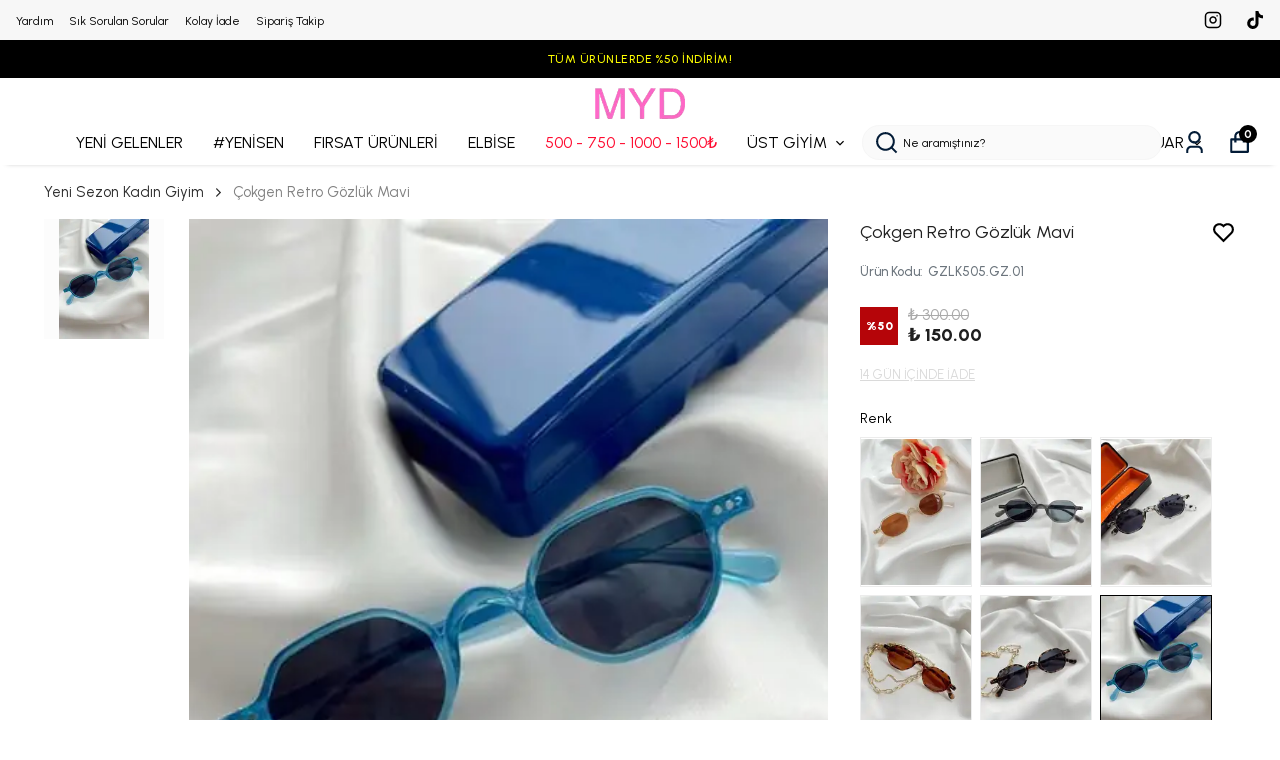

--- FILE ---
content_type: text/html; charset=utf-8
request_url: https://mydukkan.co/cokgen-retro-gozluk-mavi-8278
body_size: 107013
content:
<!DOCTYPE html><html lang="tr"><head><meta charSet="utf-8"/><meta name="viewport" content="width=device-width, initial-scale=1.0, maximum-scale=1.0, user-scalable=no"/><title>Çokgen Retro Gözlük Mavi GZLK505.GZ.01 Fiyatı | Mydukkan</title><meta name="description" content="Çokgen Retro Gözlük Mavi GZLK505.GZ.01 mydukkan.co&#x27;da! En uygun fiyat garantisi, hızlı kargo ve güvenli ödeme seçeneği ile aynı gün kargoda!"/><link rel="alternate" hrefLang="tr-TR" href="https://mydukkan.co/cokgen-retro-gozluk-mavi-8278"/><link rel="alternate" hrefLang="en-TR" href="https://mydukkan.co/en/cokgen-retro-gozluk-mavi-8278"/><link rel="alternate" hrefLang="x-default" href="https://mydukkan.co/cokgen-retro-gozluk-mavi-8278"/><meta property="og:type" content="website"/><meta property="og:site_name" content="Mydukkan | Yeni Sezon Kadın Giyim ve Sokak Modası"/><meta property="og:title" content="Çokgen Retro Gözlük Mavi GZLK505.GZ.01 Fiyatı | Mydukkan"/><meta property="og:description" content="Çokgen Retro Gözlük Mavi GZLK505.GZ.01 mydukkan.co&#x27;da! En uygun fiyat garantisi, hızlı kargo ve güvenli ödeme seçeneği ile aynı gün kargoda!"/><meta property="og:url" content="https://mydukkan.co/cokgen-retro-gozluk-mavi-8278?Beden=STD"/><meta property="og:image" content="https://cdn.myikas.com/images/a6dc35db-8a1d-4440-8522-93afc49522af/0759bbb9-be92-482b-a067-2b50acef1360/image_1080.jpg"/><link rel="canonical" href="https://mydukkan.co/cokgen-retro-gozluk-mavi-8278"/><script type="application/ld+json">{"@context":"https://schema.org","@type":"Website","url":"https://mydukkan.co"}</script><script type="application/ld+json">{"@context":"https://schema.org","@type":"Store","name":"mydukkanco","logo":"https://cdn.myikas.com/images/a6dc35db-8a1d-4440-8522-93afc49522af/3a1d8b45-bd2e-418a-9b4c-fe23dd14364f/image_1080.webp","image":"https://cdn.myikas.com/images/a6dc35db-8a1d-4440-8522-93afc49522af/3a1d8b45-bd2e-418a-9b4c-fe23dd14364f/image_1080.webp","url":"https://mydukkan.co","telephone":"+905546109361","address":{"@type":"PostalAddress"}}</script><script type="application/ld+json">{"@context":"https://schema.org/","@type":"Product","name":"Çokgen Retro Gözlük Mavi","description":"Çokgen Retro Gözlük Mavi GZLK505.GZ.01 mydukkan.co'da! En uygun fiyat garantisi, hızlı kargo ve güvenli ödeme seçeneği ile aynı gün kargoda!","image":["https://cdn.myikas.com/images/a6dc35db-8a1d-4440-8522-93afc49522af/0759bbb9-be92-482b-a067-2b50acef1360/image_1080.webp"],"productId":"0659eef6-c746-4b6d-a611-65df46b6a8b3","sku":"GZLK505.GZ.01","mpn":"6232322826950","brand":{"@type":"Brand"},"offers":[{"@type":"Offer","url":"https://mydukkan.co/cokgen-retro-gozluk-mavi-8278?vid=0659eef6-c746-4b6d-a611-65df46b6a8b3","priceCurrency":"TRY","price":"150.00","priceValidUntil":"","itemCondition":"https://schema.org/NewCondition","availability":"https://schema.org/OutOfStock"}]}</script><script type="application/ld+json">{"@context":"http://schema.org","@type":"BreadcrumbList","itemListElement":[{"@type":"ListItem","position":1,"name":"Mydukkan | Yeni Sezon Kadın Giyim ve Sokak Modası","item":"https://mydukkan.co"},{"@type":"ListItem","position":2,"name":"Yeni Sezon Kadın Giyim","item":"https://mydukkan.co/yeni-sezon-kadin-giyim"},{"@type":"ListItem","position":3,"name":"Çokgen Retro Gözlük Mavi","item":"https://mydukkan.co/cokgen-retro-gozluk-mavi-8278"}]}</script><meta name="next-head-count" content="18"/><link rel="shortcut icon" href="https://cdn.myikas.com/images/theme-images/2a46152e-08a6-49a5-8869-860a63ce3587/image_180.webp" type="image/webp"/><script> 
<style>

.link-bottom-icons-search-bar {width: 146px !important; }
</style>
</script>
<script defer="">(function(w,d,s,l,i){w[l]=w[l]||[];w[l].push({'gtm.start':
              new Date().getTime(),event:'gtm.js'});var f=d.getElementsByTagName(s)[0],
              j=d.createElement(s),dl=l!='dataLayer'?'&l='+l:'';j.async=true;j.src=
              'https://www.googletagmanager.com/gtm.js?id='+i+dl;f.parentNode.insertBefore(j,f);
              })(window,document,'script','dataLayer','GTM-TB93ZXP');</script><script defer="">!function(f,b,e,v,n,t,s)
          {if(f.fbq)return;n=f.fbq=function(){n.callMethod?
          n.callMethod.apply(n,arguments):n.queue.push(arguments)};
          if(!f._fbq)f._fbq=n;n.push=n;n.loaded=!0;n.version='2.0';
          n.queue=[];t=b.createElement(e);t.async=!0;
          t.src=v;s=b.getElementsByTagName(e)[0];
          s.parentNode.insertBefore(t,s)}(window, document,'script',
          'https://connect.facebook.net/en_US/fbevents.js');
          fbq('init', '823934969129073');
          fbq.disablePushState = true;
          fbq.allowDuplicatePageViews = true;</script><script async="" src="https://www.googletagmanager.com/gtag/js?id=G-GRP0K08CHV"></script><script defer="">window.dataLayer = window.dataLayer || [];
            function gtag(){dataLayer.push(arguments);}
            gtag('js', new Date());
            gtag('config', 'G-GRP0K08CHV');</script><script defer="">!function (w, d, t) {
              w.TiktokAnalyticsObject=t;var ttq=w[t]=w[t]||[];ttq.methods=["page","track","identify","instances","debug","on","off","once","ready","alias","group","enableCookie","disableCookie"],ttq.setAndDefer=function(t,e){t[e]=function(){t.push([e].concat(Array.prototype.slice.call(arguments,0)))}};for(var i=0;i<ttq.methods.length;i++)ttq.setAndDefer(ttq,ttq.methods[i]);ttq.instance=function(t){for(var e=ttq._i[t]||[],n=0;n<ttq.methods.length;n++)ttq.setAndDefer(e,ttq.methods[n]);return e},ttq.load=function(e,n){var i="https://analytics.tiktok.com/i18n/pixel/events.js";ttq._i=ttq._i||{},ttq._i[e]=[],ttq._i[e]._u=i,ttq._t=ttq._t||{},ttq._t[e]=+new Date,ttq._o=ttq._o||{},ttq._o[e]=n||{};var o=document.createElement("script");o.type="text/javascript",o.async=!0,o.src=i+"?sdkid="+e+"&lib="+t;var a=document.getElementsByTagName("script")[0];a.parentNode.insertBefore(o,a)};
              ttq.load('D5GAO83C77U4NSOIFQN0');
              ttq.page();
            }(window, document, 'ttq');</script><script>
    var subscribers = [];
    var subscribe = (subscriber) => { subscribers.push(subscriber); }; 
    var unsubscribe = () => {};
    
    window.IkasEvents = {
      subscribers,
      subscribe,
      unsubscribe
    };
  </script><script>document.documentElement.style.setProperty("--primary-color","#000000ff");
document.documentElement.style.setProperty("--primary-hoverColor","#000000ff");
document.documentElement.style.setProperty("--primary-variantNameColor","#000000ff");
document.documentElement.style.setProperty("--primary-variantSelectedNameColor","#ffffff");
document.documentElement.style.setProperty("--bodyBackgroundColor","#ffffff");
document.documentElement.style.setProperty("--variantTitleColor","#000000ff");
document.documentElement.style.setProperty("--variant-types-out-of-stock","#ffffffff");</script> 
    <style>
      /* latin-ext */
@font-face {
  font-family: 'Urbanist';
  font-style: italic;
  font-weight: 100;
  font-display: swap;
  src: url(https://fonts.myikas.com/s/urbanist/v18/L0x4DF02iFML4hGCyMqgXSFsjlC0V7q7Ag.woff2) format('woff2');
  unicode-range: U+0100-02BA, U+02BD-02C5, U+02C7-02CC, U+02CE-02D7, U+02DD-02FF, U+0304, U+0308, U+0329, U+1D00-1DBF, U+1E00-1E9F, U+1EF2-1EFF, U+2020, U+20A0-20AB, U+20AD-20C0, U+2113, U+2C60-2C7F, U+A720-A7FF;
}
/* latin */
@font-face {
  font-family: 'Urbanist';
  font-style: italic;
  font-weight: 100;
  font-display: swap;
  src: url(https://fonts.myikas.com/s/urbanist/v18/L0x4DF02iFML4hGCyMqgXS9sjlC0V7o.woff2) format('woff2');
  unicode-range: U+0000-00FF, U+0131, U+0152-0153, U+02BB-02BC, U+02C6, U+02DA, U+02DC, U+0304, U+0308, U+0329, U+2000-206F, U+20AC, U+2122, U+2191, U+2193, U+2212, U+2215, U+FEFF, U+FFFD;
}
/* latin-ext */
@font-face {
  font-family: 'Urbanist';
  font-style: italic;
  font-weight: 200;
  font-display: swap;
  src: url(https://fonts.myikas.com/s/urbanist/v18/L0x4DF02iFML4hGCyMqgXSFsjlC0V7q7Ag.woff2) format('woff2');
  unicode-range: U+0100-02BA, U+02BD-02C5, U+02C7-02CC, U+02CE-02D7, U+02DD-02FF, U+0304, U+0308, U+0329, U+1D00-1DBF, U+1E00-1E9F, U+1EF2-1EFF, U+2020, U+20A0-20AB, U+20AD-20C0, U+2113, U+2C60-2C7F, U+A720-A7FF;
}
/* latin */
@font-face {
  font-family: 'Urbanist';
  font-style: italic;
  font-weight: 200;
  font-display: swap;
  src: url(https://fonts.myikas.com/s/urbanist/v18/L0x4DF02iFML4hGCyMqgXS9sjlC0V7o.woff2) format('woff2');
  unicode-range: U+0000-00FF, U+0131, U+0152-0153, U+02BB-02BC, U+02C6, U+02DA, U+02DC, U+0304, U+0308, U+0329, U+2000-206F, U+20AC, U+2122, U+2191, U+2193, U+2212, U+2215, U+FEFF, U+FFFD;
}
/* latin-ext */
@font-face {
  font-family: 'Urbanist';
  font-style: italic;
  font-weight: 300;
  font-display: swap;
  src: url(https://fonts.myikas.com/s/urbanist/v18/L0x4DF02iFML4hGCyMqgXSFsjlC0V7q7Ag.woff2) format('woff2');
  unicode-range: U+0100-02BA, U+02BD-02C5, U+02C7-02CC, U+02CE-02D7, U+02DD-02FF, U+0304, U+0308, U+0329, U+1D00-1DBF, U+1E00-1E9F, U+1EF2-1EFF, U+2020, U+20A0-20AB, U+20AD-20C0, U+2113, U+2C60-2C7F, U+A720-A7FF;
}
/* latin */
@font-face {
  font-family: 'Urbanist';
  font-style: italic;
  font-weight: 300;
  font-display: swap;
  src: url(https://fonts.myikas.com/s/urbanist/v18/L0x4DF02iFML4hGCyMqgXS9sjlC0V7o.woff2) format('woff2');
  unicode-range: U+0000-00FF, U+0131, U+0152-0153, U+02BB-02BC, U+02C6, U+02DA, U+02DC, U+0304, U+0308, U+0329, U+2000-206F, U+20AC, U+2122, U+2191, U+2193, U+2212, U+2215, U+FEFF, U+FFFD;
}
/* latin-ext */
@font-face {
  font-family: 'Urbanist';
  font-style: italic;
  font-weight: 400;
  font-display: swap;
  src: url(https://fonts.myikas.com/s/urbanist/v18/L0x4DF02iFML4hGCyMqgXSFsjlC0V7q7Ag.woff2) format('woff2');
  unicode-range: U+0100-02BA, U+02BD-02C5, U+02C7-02CC, U+02CE-02D7, U+02DD-02FF, U+0304, U+0308, U+0329, U+1D00-1DBF, U+1E00-1E9F, U+1EF2-1EFF, U+2020, U+20A0-20AB, U+20AD-20C0, U+2113, U+2C60-2C7F, U+A720-A7FF;
}
/* latin */
@font-face {
  font-family: 'Urbanist';
  font-style: italic;
  font-weight: 400;
  font-display: swap;
  src: url(https://fonts.myikas.com/s/urbanist/v18/L0x4DF02iFML4hGCyMqgXS9sjlC0V7o.woff2) format('woff2');
  unicode-range: U+0000-00FF, U+0131, U+0152-0153, U+02BB-02BC, U+02C6, U+02DA, U+02DC, U+0304, U+0308, U+0329, U+2000-206F, U+20AC, U+2122, U+2191, U+2193, U+2212, U+2215, U+FEFF, U+FFFD;
}
/* latin-ext */
@font-face {
  font-family: 'Urbanist';
  font-style: italic;
  font-weight: 500;
  font-display: swap;
  src: url(https://fonts.myikas.com/s/urbanist/v18/L0x4DF02iFML4hGCyMqgXSFsjlC0V7q7Ag.woff2) format('woff2');
  unicode-range: U+0100-02BA, U+02BD-02C5, U+02C7-02CC, U+02CE-02D7, U+02DD-02FF, U+0304, U+0308, U+0329, U+1D00-1DBF, U+1E00-1E9F, U+1EF2-1EFF, U+2020, U+20A0-20AB, U+20AD-20C0, U+2113, U+2C60-2C7F, U+A720-A7FF;
}
/* latin */
@font-face {
  font-family: 'Urbanist';
  font-style: italic;
  font-weight: 500;
  font-display: swap;
  src: url(https://fonts.myikas.com/s/urbanist/v18/L0x4DF02iFML4hGCyMqgXS9sjlC0V7o.woff2) format('woff2');
  unicode-range: U+0000-00FF, U+0131, U+0152-0153, U+02BB-02BC, U+02C6, U+02DA, U+02DC, U+0304, U+0308, U+0329, U+2000-206F, U+20AC, U+2122, U+2191, U+2193, U+2212, U+2215, U+FEFF, U+FFFD;
}
/* latin-ext */
@font-face {
  font-family: 'Urbanist';
  font-style: italic;
  font-weight: 600;
  font-display: swap;
  src: url(https://fonts.myikas.com/s/urbanist/v18/L0x4DF02iFML4hGCyMqgXSFsjlC0V7q7Ag.woff2) format('woff2');
  unicode-range: U+0100-02BA, U+02BD-02C5, U+02C7-02CC, U+02CE-02D7, U+02DD-02FF, U+0304, U+0308, U+0329, U+1D00-1DBF, U+1E00-1E9F, U+1EF2-1EFF, U+2020, U+20A0-20AB, U+20AD-20C0, U+2113, U+2C60-2C7F, U+A720-A7FF;
}
/* latin */
@font-face {
  font-family: 'Urbanist';
  font-style: italic;
  font-weight: 600;
  font-display: swap;
  src: url(https://fonts.myikas.com/s/urbanist/v18/L0x4DF02iFML4hGCyMqgXS9sjlC0V7o.woff2) format('woff2');
  unicode-range: U+0000-00FF, U+0131, U+0152-0153, U+02BB-02BC, U+02C6, U+02DA, U+02DC, U+0304, U+0308, U+0329, U+2000-206F, U+20AC, U+2122, U+2191, U+2193, U+2212, U+2215, U+FEFF, U+FFFD;
}
/* latin-ext */
@font-face {
  font-family: 'Urbanist';
  font-style: italic;
  font-weight: 700;
  font-display: swap;
  src: url(https://fonts.myikas.com/s/urbanist/v18/L0x4DF02iFML4hGCyMqgXSFsjlC0V7q7Ag.woff2) format('woff2');
  unicode-range: U+0100-02BA, U+02BD-02C5, U+02C7-02CC, U+02CE-02D7, U+02DD-02FF, U+0304, U+0308, U+0329, U+1D00-1DBF, U+1E00-1E9F, U+1EF2-1EFF, U+2020, U+20A0-20AB, U+20AD-20C0, U+2113, U+2C60-2C7F, U+A720-A7FF;
}
/* latin */
@font-face {
  font-family: 'Urbanist';
  font-style: italic;
  font-weight: 700;
  font-display: swap;
  src: url(https://fonts.myikas.com/s/urbanist/v18/L0x4DF02iFML4hGCyMqgXS9sjlC0V7o.woff2) format('woff2');
  unicode-range: U+0000-00FF, U+0131, U+0152-0153, U+02BB-02BC, U+02C6, U+02DA, U+02DC, U+0304, U+0308, U+0329, U+2000-206F, U+20AC, U+2122, U+2191, U+2193, U+2212, U+2215, U+FEFF, U+FFFD;
}
/* latin-ext */
@font-face {
  font-family: 'Urbanist';
  font-style: italic;
  font-weight: 800;
  font-display: swap;
  src: url(https://fonts.myikas.com/s/urbanist/v18/L0x4DF02iFML4hGCyMqgXSFsjlC0V7q7Ag.woff2) format('woff2');
  unicode-range: U+0100-02BA, U+02BD-02C5, U+02C7-02CC, U+02CE-02D7, U+02DD-02FF, U+0304, U+0308, U+0329, U+1D00-1DBF, U+1E00-1E9F, U+1EF2-1EFF, U+2020, U+20A0-20AB, U+20AD-20C0, U+2113, U+2C60-2C7F, U+A720-A7FF;
}
/* latin */
@font-face {
  font-family: 'Urbanist';
  font-style: italic;
  font-weight: 800;
  font-display: swap;
  src: url(https://fonts.myikas.com/s/urbanist/v18/L0x4DF02iFML4hGCyMqgXS9sjlC0V7o.woff2) format('woff2');
  unicode-range: U+0000-00FF, U+0131, U+0152-0153, U+02BB-02BC, U+02C6, U+02DA, U+02DC, U+0304, U+0308, U+0329, U+2000-206F, U+20AC, U+2122, U+2191, U+2193, U+2212, U+2215, U+FEFF, U+FFFD;
}
/* latin-ext */
@font-face {
  font-family: 'Urbanist';
  font-style: italic;
  font-weight: 900;
  font-display: swap;
  src: url(https://fonts.myikas.com/s/urbanist/v18/L0x4DF02iFML4hGCyMqgXSFsjlC0V7q7Ag.woff2) format('woff2');
  unicode-range: U+0100-02BA, U+02BD-02C5, U+02C7-02CC, U+02CE-02D7, U+02DD-02FF, U+0304, U+0308, U+0329, U+1D00-1DBF, U+1E00-1E9F, U+1EF2-1EFF, U+2020, U+20A0-20AB, U+20AD-20C0, U+2113, U+2C60-2C7F, U+A720-A7FF;
}
/* latin */
@font-face {
  font-family: 'Urbanist';
  font-style: italic;
  font-weight: 900;
  font-display: swap;
  src: url(https://fonts.myikas.com/s/urbanist/v18/L0x4DF02iFML4hGCyMqgXS9sjlC0V7o.woff2) format('woff2');
  unicode-range: U+0000-00FF, U+0131, U+0152-0153, U+02BB-02BC, U+02C6, U+02DA, U+02DC, U+0304, U+0308, U+0329, U+2000-206F, U+20AC, U+2122, U+2191, U+2193, U+2212, U+2215, U+FEFF, U+FFFD;
}
/* latin-ext */
@font-face {
  font-family: 'Urbanist';
  font-style: normal;
  font-weight: 100;
  font-display: swap;
  src: url(https://fonts.myikas.com/s/urbanist/v18/L0x-DF02iFML4hGCyMqrbS1miXK2Z7s.woff2) format('woff2');
  unicode-range: U+0100-02BA, U+02BD-02C5, U+02C7-02CC, U+02CE-02D7, U+02DD-02FF, U+0304, U+0308, U+0329, U+1D00-1DBF, U+1E00-1E9F, U+1EF2-1EFF, U+2020, U+20A0-20AB, U+20AD-20C0, U+2113, U+2C60-2C7F, U+A720-A7FF;
}
/* latin */
@font-face {
  font-family: 'Urbanist';
  font-style: normal;
  font-weight: 100;
  font-display: swap;
  src: url(https://fonts.myikas.com/s/urbanist/v18/L0x-DF02iFML4hGCyMqlbS1miXK2.woff2) format('woff2');
  unicode-range: U+0000-00FF, U+0131, U+0152-0153, U+02BB-02BC, U+02C6, U+02DA, U+02DC, U+0304, U+0308, U+0329, U+2000-206F, U+20AC, U+2122, U+2191, U+2193, U+2212, U+2215, U+FEFF, U+FFFD;
}
/* latin-ext */
@font-face {
  font-family: 'Urbanist';
  font-style: normal;
  font-weight: 200;
  font-display: swap;
  src: url(https://fonts.myikas.com/s/urbanist/v18/L0x-DF02iFML4hGCyMqrbS1miXK2Z7s.woff2) format('woff2');
  unicode-range: U+0100-02BA, U+02BD-02C5, U+02C7-02CC, U+02CE-02D7, U+02DD-02FF, U+0304, U+0308, U+0329, U+1D00-1DBF, U+1E00-1E9F, U+1EF2-1EFF, U+2020, U+20A0-20AB, U+20AD-20C0, U+2113, U+2C60-2C7F, U+A720-A7FF;
}
/* latin */
@font-face {
  font-family: 'Urbanist';
  font-style: normal;
  font-weight: 200;
  font-display: swap;
  src: url(https://fonts.myikas.com/s/urbanist/v18/L0x-DF02iFML4hGCyMqlbS1miXK2.woff2) format('woff2');
  unicode-range: U+0000-00FF, U+0131, U+0152-0153, U+02BB-02BC, U+02C6, U+02DA, U+02DC, U+0304, U+0308, U+0329, U+2000-206F, U+20AC, U+2122, U+2191, U+2193, U+2212, U+2215, U+FEFF, U+FFFD;
}
/* latin-ext */
@font-face {
  font-family: 'Urbanist';
  font-style: normal;
  font-weight: 300;
  font-display: swap;
  src: url(https://fonts.myikas.com/s/urbanist/v18/L0x-DF02iFML4hGCyMqrbS1miXK2Z7s.woff2) format('woff2');
  unicode-range: U+0100-02BA, U+02BD-02C5, U+02C7-02CC, U+02CE-02D7, U+02DD-02FF, U+0304, U+0308, U+0329, U+1D00-1DBF, U+1E00-1E9F, U+1EF2-1EFF, U+2020, U+20A0-20AB, U+20AD-20C0, U+2113, U+2C60-2C7F, U+A720-A7FF;
}
/* latin */
@font-face {
  font-family: 'Urbanist';
  font-style: normal;
  font-weight: 300;
  font-display: swap;
  src: url(https://fonts.myikas.com/s/urbanist/v18/L0x-DF02iFML4hGCyMqlbS1miXK2.woff2) format('woff2');
  unicode-range: U+0000-00FF, U+0131, U+0152-0153, U+02BB-02BC, U+02C6, U+02DA, U+02DC, U+0304, U+0308, U+0329, U+2000-206F, U+20AC, U+2122, U+2191, U+2193, U+2212, U+2215, U+FEFF, U+FFFD;
}
/* latin-ext */
@font-face {
  font-family: 'Urbanist';
  font-style: normal;
  font-weight: 400;
  font-display: swap;
  src: url(https://fonts.myikas.com/s/urbanist/v18/L0x-DF02iFML4hGCyMqrbS1miXK2Z7s.woff2) format('woff2');
  unicode-range: U+0100-02BA, U+02BD-02C5, U+02C7-02CC, U+02CE-02D7, U+02DD-02FF, U+0304, U+0308, U+0329, U+1D00-1DBF, U+1E00-1E9F, U+1EF2-1EFF, U+2020, U+20A0-20AB, U+20AD-20C0, U+2113, U+2C60-2C7F, U+A720-A7FF;
}
/* latin */
@font-face {
  font-family: 'Urbanist';
  font-style: normal;
  font-weight: 400;
  font-display: swap;
  src: url(https://fonts.myikas.com/s/urbanist/v18/L0x-DF02iFML4hGCyMqlbS1miXK2.woff2) format('woff2');
  unicode-range: U+0000-00FF, U+0131, U+0152-0153, U+02BB-02BC, U+02C6, U+02DA, U+02DC, U+0304, U+0308, U+0329, U+2000-206F, U+20AC, U+2122, U+2191, U+2193, U+2212, U+2215, U+FEFF, U+FFFD;
}
/* latin-ext */
@font-face {
  font-family: 'Urbanist';
  font-style: normal;
  font-weight: 500;
  font-display: swap;
  src: url(https://fonts.myikas.com/s/urbanist/v18/L0x-DF02iFML4hGCyMqrbS1miXK2Z7s.woff2) format('woff2');
  unicode-range: U+0100-02BA, U+02BD-02C5, U+02C7-02CC, U+02CE-02D7, U+02DD-02FF, U+0304, U+0308, U+0329, U+1D00-1DBF, U+1E00-1E9F, U+1EF2-1EFF, U+2020, U+20A0-20AB, U+20AD-20C0, U+2113, U+2C60-2C7F, U+A720-A7FF;
}
/* latin */
@font-face {
  font-family: 'Urbanist';
  font-style: normal;
  font-weight: 500;
  font-display: swap;
  src: url(https://fonts.myikas.com/s/urbanist/v18/L0x-DF02iFML4hGCyMqlbS1miXK2.woff2) format('woff2');
  unicode-range: U+0000-00FF, U+0131, U+0152-0153, U+02BB-02BC, U+02C6, U+02DA, U+02DC, U+0304, U+0308, U+0329, U+2000-206F, U+20AC, U+2122, U+2191, U+2193, U+2212, U+2215, U+FEFF, U+FFFD;
}
/* latin-ext */
@font-face {
  font-family: 'Urbanist';
  font-style: normal;
  font-weight: 600;
  font-display: swap;
  src: url(https://fonts.myikas.com/s/urbanist/v18/L0x-DF02iFML4hGCyMqrbS1miXK2Z7s.woff2) format('woff2');
  unicode-range: U+0100-02BA, U+02BD-02C5, U+02C7-02CC, U+02CE-02D7, U+02DD-02FF, U+0304, U+0308, U+0329, U+1D00-1DBF, U+1E00-1E9F, U+1EF2-1EFF, U+2020, U+20A0-20AB, U+20AD-20C0, U+2113, U+2C60-2C7F, U+A720-A7FF;
}
/* latin */
@font-face {
  font-family: 'Urbanist';
  font-style: normal;
  font-weight: 600;
  font-display: swap;
  src: url(https://fonts.myikas.com/s/urbanist/v18/L0x-DF02iFML4hGCyMqlbS1miXK2.woff2) format('woff2');
  unicode-range: U+0000-00FF, U+0131, U+0152-0153, U+02BB-02BC, U+02C6, U+02DA, U+02DC, U+0304, U+0308, U+0329, U+2000-206F, U+20AC, U+2122, U+2191, U+2193, U+2212, U+2215, U+FEFF, U+FFFD;
}
/* latin-ext */
@font-face {
  font-family: 'Urbanist';
  font-style: normal;
  font-weight: 700;
  font-display: swap;
  src: url(https://fonts.myikas.com/s/urbanist/v18/L0x-DF02iFML4hGCyMqrbS1miXK2Z7s.woff2) format('woff2');
  unicode-range: U+0100-02BA, U+02BD-02C5, U+02C7-02CC, U+02CE-02D7, U+02DD-02FF, U+0304, U+0308, U+0329, U+1D00-1DBF, U+1E00-1E9F, U+1EF2-1EFF, U+2020, U+20A0-20AB, U+20AD-20C0, U+2113, U+2C60-2C7F, U+A720-A7FF;
}
/* latin */
@font-face {
  font-family: 'Urbanist';
  font-style: normal;
  font-weight: 700;
  font-display: swap;
  src: url(https://fonts.myikas.com/s/urbanist/v18/L0x-DF02iFML4hGCyMqlbS1miXK2.woff2) format('woff2');
  unicode-range: U+0000-00FF, U+0131, U+0152-0153, U+02BB-02BC, U+02C6, U+02DA, U+02DC, U+0304, U+0308, U+0329, U+2000-206F, U+20AC, U+2122, U+2191, U+2193, U+2212, U+2215, U+FEFF, U+FFFD;
}
/* latin-ext */
@font-face {
  font-family: 'Urbanist';
  font-style: normal;
  font-weight: 800;
  font-display: swap;
  src: url(https://fonts.myikas.com/s/urbanist/v18/L0x-DF02iFML4hGCyMqrbS1miXK2Z7s.woff2) format('woff2');
  unicode-range: U+0100-02BA, U+02BD-02C5, U+02C7-02CC, U+02CE-02D7, U+02DD-02FF, U+0304, U+0308, U+0329, U+1D00-1DBF, U+1E00-1E9F, U+1EF2-1EFF, U+2020, U+20A0-20AB, U+20AD-20C0, U+2113, U+2C60-2C7F, U+A720-A7FF;
}
/* latin */
@font-face {
  font-family: 'Urbanist';
  font-style: normal;
  font-weight: 800;
  font-display: swap;
  src: url(https://fonts.myikas.com/s/urbanist/v18/L0x-DF02iFML4hGCyMqlbS1miXK2.woff2) format('woff2');
  unicode-range: U+0000-00FF, U+0131, U+0152-0153, U+02BB-02BC, U+02C6, U+02DA, U+02DC, U+0304, U+0308, U+0329, U+2000-206F, U+20AC, U+2122, U+2191, U+2193, U+2212, U+2215, U+FEFF, U+FFFD;
}
/* latin-ext */
@font-face {
  font-family: 'Urbanist';
  font-style: normal;
  font-weight: 900;
  font-display: swap;
  src: url(https://fonts.myikas.com/s/urbanist/v18/L0x-DF02iFML4hGCyMqrbS1miXK2Z7s.woff2) format('woff2');
  unicode-range: U+0100-02BA, U+02BD-02C5, U+02C7-02CC, U+02CE-02D7, U+02DD-02FF, U+0304, U+0308, U+0329, U+1D00-1DBF, U+1E00-1E9F, U+1EF2-1EFF, U+2020, U+20A0-20AB, U+20AD-20C0, U+2113, U+2C60-2C7F, U+A720-A7FF;
}
/* latin */
@font-face {
  font-family: 'Urbanist';
  font-style: normal;
  font-weight: 900;
  font-display: swap;
  src: url(https://fonts.myikas.com/s/urbanist/v18/L0x-DF02iFML4hGCyMqlbS1miXK2.woff2) format('woff2');
  unicode-range: U+0000-00FF, U+0131, U+0152-0153, U+02BB-02BC, U+02C6, U+02DA, U+02DC, U+0304, U+0308, U+0329, U+2000-206F, U+20AC, U+2122, U+2191, U+2193, U+2212, U+2215, U+FEFF, U+FFFD;
}


      body { 
          font-family: 'Urbanist', -apple-system, system-ui, BlinkMacSystemFont, "Segoe UI", Roboto, "Helvetica Neue", Arial, sans-serif !important;
       } 

      </style><link rel="preconnect" href="https://cdn.myikas.com/"/><link rel="dns-prefetch" href="https://cdn.myikas.com/"/><link rel="preload" href="https://cdn.myikas.com/sf/v1/a7953f5a-85f3-47e9-a12b-dab2eacbd626/45f0031a-ac68-45d4-b016-95e97f55cb73/1768718817513/_next/static/css/f7113bb59714e976.css" as="style" crossorigin="anonymous"/><link rel="stylesheet" href="https://cdn.myikas.com/sf/v1/a7953f5a-85f3-47e9-a12b-dab2eacbd626/45f0031a-ac68-45d4-b016-95e97f55cb73/1768718817513/_next/static/css/f7113bb59714e976.css" crossorigin="anonymous" data-n-g=""/><link rel="preload" href="https://cdn.myikas.com/sf/v1/a7953f5a-85f3-47e9-a12b-dab2eacbd626/45f0031a-ac68-45d4-b016-95e97f55cb73/1768718817513/_next/static/css/9fbcc04b7822d06d.css" as="style" crossorigin="anonymous"/><link rel="stylesheet" href="https://cdn.myikas.com/sf/v1/a7953f5a-85f3-47e9-a12b-dab2eacbd626/45f0031a-ac68-45d4-b016-95e97f55cb73/1768718817513/_next/static/css/9fbcc04b7822d06d.css" crossorigin="anonymous" data-n-p=""/><noscript data-n-css=""></noscript><script defer="" crossorigin="anonymous" nomodule="" src="https://cdn.myikas.com/sf/v1/a7953f5a-85f3-47e9-a12b-dab2eacbd626/45f0031a-ac68-45d4-b016-95e97f55cb73/1768718817513/_next/static/chunks/polyfills-0d1b80a048d4787e.js"></script><script src="https://cdn.myikas.com/sf/v1/a7953f5a-85f3-47e9-a12b-dab2eacbd626/45f0031a-ac68-45d4-b016-95e97f55cb73/1768718817513/_next/static/chunks/webpack-8497a62d3be35ba0.js" defer="" crossorigin="anonymous"></script><script src="https://cdn.myikas.com/sf/v1/a7953f5a-85f3-47e9-a12b-dab2eacbd626/45f0031a-ac68-45d4-b016-95e97f55cb73/1768718817513/_next/static/chunks/framework-79bce4a3a540b080.js" defer="" crossorigin="anonymous"></script><script src="https://cdn.myikas.com/sf/v1/a7953f5a-85f3-47e9-a12b-dab2eacbd626/45f0031a-ac68-45d4-b016-95e97f55cb73/1768718817513/_next/static/chunks/main-44af86b1aeeee1ea.js" defer="" crossorigin="anonymous"></script><script src="https://cdn.myikas.com/sf/v1/a7953f5a-85f3-47e9-a12b-dab2eacbd626/45f0031a-ac68-45d4-b016-95e97f55cb73/1768718817513/_next/static/chunks/pages/_app-0c99f4a312534b87.js" defer="" crossorigin="anonymous"></script><script src="https://cdn.myikas.com/sf/v1/a7953f5a-85f3-47e9-a12b-dab2eacbd626/45f0031a-ac68-45d4-b016-95e97f55cb73/1768718817513/_next/static/chunks/29107295-4a69275373f23f88.js" defer="" crossorigin="anonymous"></script><script src="https://cdn.myikas.com/sf/v1/a7953f5a-85f3-47e9-a12b-dab2eacbd626/45f0031a-ac68-45d4-b016-95e97f55cb73/1768718817513/_next/static/chunks/e82996df-fce72b84668cd244.js" defer="" crossorigin="anonymous"></script><script src="https://cdn.myikas.com/sf/v1/a7953f5a-85f3-47e9-a12b-dab2eacbd626/45f0031a-ac68-45d4-b016-95e97f55cb73/1768718817513/_next/static/chunks/019d026b-40d9ae730a991cbb.js" defer="" crossorigin="anonymous"></script><script src="https://cdn.myikas.com/sf/v1/a7953f5a-85f3-47e9-a12b-dab2eacbd626/45f0031a-ac68-45d4-b016-95e97f55cb73/1768718817513/_next/static/chunks/fea29d9f-111c5a50cc7d10f8.js" defer="" crossorigin="anonymous"></script><script src="https://cdn.myikas.com/sf/v1/a7953f5a-85f3-47e9-a12b-dab2eacbd626/45f0031a-ac68-45d4-b016-95e97f55cb73/1768718817513/_next/static/chunks/e21e5bbe-6cf8b914e4ae1740.js" defer="" crossorigin="anonymous"></script><script src="https://cdn.myikas.com/sf/v1/a7953f5a-85f3-47e9-a12b-dab2eacbd626/45f0031a-ac68-45d4-b016-95e97f55cb73/1768718817513/_next/static/chunks/3a17f596-ba670d59f84ce9f8.js" defer="" crossorigin="anonymous"></script><script src="https://cdn.myikas.com/sf/v1/a7953f5a-85f3-47e9-a12b-dab2eacbd626/45f0031a-ac68-45d4-b016-95e97f55cb73/1768718817513/_next/static/chunks/41155975-21ab3346cb1ce36e.js" defer="" crossorigin="anonymous"></script><script src="https://cdn.myikas.com/sf/v1/a7953f5a-85f3-47e9-a12b-dab2eacbd626/45f0031a-ac68-45d4-b016-95e97f55cb73/1768718817513/_next/static/chunks/cb355538-41b569a25ced54d3.js" defer="" crossorigin="anonymous"></script><script src="https://cdn.myikas.com/sf/v1/a7953f5a-85f3-47e9-a12b-dab2eacbd626/45f0031a-ac68-45d4-b016-95e97f55cb73/1768718817513/_next/static/chunks/4577d2ec-39584a3511d4d457.js" defer="" crossorigin="anonymous"></script><script src="https://cdn.myikas.com/sf/v1/a7953f5a-85f3-47e9-a12b-dab2eacbd626/45f0031a-ac68-45d4-b016-95e97f55cb73/1768718817513/_next/static/chunks/737a5600-4d6189410635e771.js" defer="" crossorigin="anonymous"></script><script src="https://cdn.myikas.com/sf/v1/a7953f5a-85f3-47e9-a12b-dab2eacbd626/45f0031a-ac68-45d4-b016-95e97f55cb73/1768718817513/_next/static/chunks/ebc70433-3e2bbd081005697c.js" defer="" crossorigin="anonymous"></script><script src="https://cdn.myikas.com/sf/v1/a7953f5a-85f3-47e9-a12b-dab2eacbd626/45f0031a-ac68-45d4-b016-95e97f55cb73/1768718817513/_next/static/chunks/6eb5140f-a1837828f3a466d1.js" defer="" crossorigin="anonymous"></script><script src="https://cdn.myikas.com/sf/v1/a7953f5a-85f3-47e9-a12b-dab2eacbd626/45f0031a-ac68-45d4-b016-95e97f55cb73/1768718817513/_next/static/chunks/90cba634-2f5f13adf08ab945.js" defer="" crossorigin="anonymous"></script><script src="https://cdn.myikas.com/sf/v1/a7953f5a-85f3-47e9-a12b-dab2eacbd626/45f0031a-ac68-45d4-b016-95e97f55cb73/1768718817513/_next/static/chunks/5d416436-e6f5c3da4cc7661a.js" defer="" crossorigin="anonymous"></script><script src="https://cdn.myikas.com/sf/v1/a7953f5a-85f3-47e9-a12b-dab2eacbd626/45f0031a-ac68-45d4-b016-95e97f55cb73/1768718817513/_next/static/chunks/5727625e-4fc022601e94836d.js" defer="" crossorigin="anonymous"></script><script src="https://cdn.myikas.com/sf/v1/a7953f5a-85f3-47e9-a12b-dab2eacbd626/45f0031a-ac68-45d4-b016-95e97f55cb73/1768718817513/_next/static/chunks/92977076-3e69fcbd56b314de.js" defer="" crossorigin="anonymous"></script><script src="https://cdn.myikas.com/sf/v1/a7953f5a-85f3-47e9-a12b-dab2eacbd626/45f0031a-ac68-45d4-b016-95e97f55cb73/1768718817513/_next/static/chunks/34-fc06af03b0548365.js" defer="" crossorigin="anonymous"></script><script src="https://cdn.myikas.com/sf/v1/a7953f5a-85f3-47e9-a12b-dab2eacbd626/45f0031a-ac68-45d4-b016-95e97f55cb73/1768718817513/_next/static/chunks/4070-307c7c831eea116f.js" defer="" crossorigin="anonymous"></script><script src="https://cdn.myikas.com/sf/v1/a7953f5a-85f3-47e9-a12b-dab2eacbd626/45f0031a-ac68-45d4-b016-95e97f55cb73/1768718817513/_next/static/chunks/2180-824f9bf53df8ea3a.js" defer="" crossorigin="anonymous"></script><script src="https://cdn.myikas.com/sf/v1/a7953f5a-85f3-47e9-a12b-dab2eacbd626/45f0031a-ac68-45d4-b016-95e97f55cb73/1768718817513/_next/static/chunks/6751-9891486f294c7bd1.js" defer="" crossorigin="anonymous"></script><script src="https://cdn.myikas.com/sf/v1/a7953f5a-85f3-47e9-a12b-dab2eacbd626/45f0031a-ac68-45d4-b016-95e97f55cb73/1768718817513/_next/static/chunks/250-e838a04261f200d3.js" defer="" crossorigin="anonymous"></script><script src="https://cdn.myikas.com/sf/v1/a7953f5a-85f3-47e9-a12b-dab2eacbd626/45f0031a-ac68-45d4-b016-95e97f55cb73/1768718817513/_next/static/chunks/2772-0bfb03c055ec3be1.js" defer="" crossorigin="anonymous"></script><script src="https://cdn.myikas.com/sf/v1/a7953f5a-85f3-47e9-a12b-dab2eacbd626/45f0031a-ac68-45d4-b016-95e97f55cb73/1768718817513/_next/static/chunks/443-5ab192c3a25e23fe.js" defer="" crossorigin="anonymous"></script><script src="https://cdn.myikas.com/sf/v1/a7953f5a-85f3-47e9-a12b-dab2eacbd626/45f0031a-ac68-45d4-b016-95e97f55cb73/1768718817513/_next/static/chunks/pages/%5Bslug%5D-7b90edaad0c7e578.js" defer="" crossorigin="anonymous"></script><script src="https://cdn.myikas.com/sf/v1/a7953f5a-85f3-47e9-a12b-dab2eacbd626/45f0031a-ac68-45d4-b016-95e97f55cb73/1768718817513/_next/static/lvu8sM15GlI0e7xfPQJN2/_buildManifest.js" defer="" crossorigin="anonymous"></script><script src="https://cdn.myikas.com/sf/v1/a7953f5a-85f3-47e9-a12b-dab2eacbd626/45f0031a-ac68-45d4-b016-95e97f55cb73/1768718817513/_next/static/lvu8sM15GlI0e7xfPQJN2/_ssgManifest.js" defer="" crossorigin="anonymous"></script></head><body><noscript><iframe src="https://www.googletagmanager.com/ns.html?id=GTM-TB93ZXP" height="0" width="0" style="display:none;visibility:hidden"></iframe></noscript><noscript><img height="1" width="1" style="display:none" 
        src="https://www.facebook.com/tr?id=823934969129073&ev=PageView&noscript=1"/></noscript><div id="__next" data-reactroot=""><div style="position:relative;min-height:100vh;display:flex;flex-direction:column;justify-content:space-between"><div><div id="-1"><style>.nav-links ul li a.parent.special-link {
    color:  #ff0b30ff !important;
    background: linear-gradient(0deg, #ff0b30ff, #ff0b30ff)
    no-repeat right bottom / 0 1.5px;
    
  }
  </style><style>@media (max-width: 650px) {
    .header-icons-main ul li svg {
      width:16px;
      height:16px
    }

    .header-icons-main ul li.basket-bag span {
      font-size: 8px;
      width: 14px;
    height: 14px;
    }
   }
  </style><style> <!-- -->
  .nav-links .nav-links-sub-main a.sub-link {
    font-size:12px
  }

  .nav-links .nav-links-sub-main ul li a.sub-link-deep {
    font-size:12px
   }

  <!-- --> </style><style>
  .nav-links .nav-links-sub-main div.sub-main-div:not(:last-child) {
    padding-bottom:12px
  }
  
  .nav-links .nav-links-sub-main ul li:not(:last-child) a.sub-link-deep{
    margin-bottom:12px
  }

  .mega-menu-li:not(:last-child) {
     padding-bottom:12px !important
  }
  <!-- --> </style><style>
  .add-to-basket-modal .modal-close-button-product {
    background-color:#000 !important
  }
  .add-to-basket-modal .modal-close-button-product {
    border-radius:0px
  }

  .add-to-basket-modal .product-detail-page-detail-price-box .price-main .discount-percent {
    border-radius:0px
  }

  .add-to-basket-modal .brand-name {
    display:flex
  }
  .add-to-basket-modal .product-detail-modal-slider-main .product-detail-page-slider :is(.slick-arrow.slick-next,.slick-arrow.slick-prev) {
    background-color: !important;
    border-color: !important;
  }
  .add-to-basket-modal .product-detail-modal-slider-main .product-detail-page-slider :is(.slick-arrow.slick-next,.slick-arrow.slick-prev) {
    border-radius:0px
  }

  .add-to-basket-modal .product-detail-modal-slider-main .product-detail-page-slider :is(.slick-arrow.slick-next,.slick-arrow.slick-prev) svg {
    color: !important
  }

  .add-to-basket-modal .product-detail-page-detail-box .primary-border,
  .add-to-basket-modal .product-detail-page-detail-box .product-detail-page-variants .selected-circle {
    border-width:1px !important
  }

  .add-to-basket-modal .add-basket-modal-product-detail-quantity-boxes {
    display:none
  }

  .add-to-basket-modal  {
    background-color:#ffffff !important
  }

  .add-to-basket-modal .product__code {
    display:block
  }


  </style><style>
  .mega-menu-main {
    padding-left:110px !important;
    padding-right:110px !important;
  }
  </style><div class="px-4 py-2 flex sm:flex md:flex lg:flex" id="helper-bar-main" style="background:#f7f7f7ff"><style>
          @media (max-width: 650px) {
            .helper-bar__link {
             font-size:7px
            }
          </style><div class="flex justify-between items-center w-full"><div class="flex  "><ul class="flex space-x-4"><li><a target="" class="text-xs helper-bar__link" style="color:#000000ff" href="/pages/iletisim">Yardım</a></li><li><a target="" class="text-xs helper-bar__link" style="color:#000000ff" href="/pages/sss">Sık Sorulan Sorular</a></li><li><a target="" class="text-xs helper-bar__link" style="color:#000000ff" href="/account">Kolay İade</a></li><li><a target="" class="text-xs helper-bar__link" style="color:#000000ff" href="/pages/order-tracking">Sipariş Takip</a></li></ul></div><div class="flex"><ul class="flex space-x-6"><li><a rel="nofollow" target="_blank" href="https://www.instagram.com/mydukkan/"><svg stroke="currentColor" fill="none" stroke-width="2" viewBox="0 0 24 24" stroke-linecap="round" stroke-linejoin="round" color="#000000ff" style="color:#000000ff" height="18" width="18" xmlns="http://www.w3.org/2000/svg"><rect x="2" y="2" width="20" height="20" rx="5" ry="5"></rect><path d="M16 11.37A4 4 0 1 1 12.63 8 4 4 0 0 1 16 11.37z"></path><line x1="17.5" y1="6.5" x2="17.51" y2="6.5"></line></svg></a></li><li><a rel="nofollow" target="_blank" href="https://www.tiktok.com/@mydukkan"><svg stroke="currentColor" fill="currentColor" stroke-width="0" viewBox="0 0 448 512" color="#000000ff" style="color:#000000ff" height="18" width="18" xmlns="http://www.w3.org/2000/svg"><path d="M448,209.91a210.06,210.06,0,0,1-122.77-39.25V349.38A162.55,162.55,0,1,1,185,188.31V278.2a74.62,74.62,0,1,0,52.23,71.18V0l88,0a121.18,121.18,0,0,0,1.86,22.17h0A122.18,122.18,0,0,0,381,102.39a121.43,121.43,0,0,0,67,20.14Z"></path></svg></a></li></ul></div></div></div><div><div class="text-center" id="announcements-main"><div class="swiper" style="height:0"><div class="swiper-wrapper"><div class="swiper-slide announcement-0 swiper-slide-duplicate" data-swiper-slide-index="0"><div><div style="color:#ffff00ff;background-color:#000000ff" class="slider-banner flex justify-center items-center h-full"><div class="w-3/4 mx-auto text-center announcement-text font-medium uppercase " style="font-size:12px">Tüm Ürünlerde %50 İndirim!</div></div></div></div><div class="swiper-slide announcement-0" data-swiper-slide-index="0"><div><div style="color:#ffff00ff;background-color:#000000ff" class="slider-banner flex justify-center items-center h-full"><div class="w-3/4 mx-auto text-center announcement-text font-medium uppercase " style="font-size:12px">Tüm Ürünlerde %50 İndirim!</div></div></div></div><div class="swiper-slide announcement-0 swiper-slide-duplicate" data-swiper-slide-index="0"><div><div style="color:#ffff00ff;background-color:#000000ff" class="slider-banner flex justify-center items-center h-full"><div class="w-3/4 mx-auto text-center announcement-text font-medium uppercase " style="font-size:12px">Tüm Ürünlerde %50 İndirim!</div></div></div></div></div></div></div></div><div class="sticky-header"><div class=" "><header class="header   "><div style="padding-top:0;padding-bottom:0" class="container mx-auto py-5 flex-1 flex items-center"><div class="mobile-menu "><svg stroke="currentColor" fill="currentColor" stroke-width="0" version="1.1" viewBox="0 0 17 17" color="#000" style="color:#000" height="23" width="23" xmlns="http://www.w3.org/2000/svg"><g></g><path d="M16 3v2h-15v-2h15zM1 10h15v-2h-15v2zM1 15h15v-2h-15v2z"></path></svg></div><div class="logo relative absolute center-logo-mobile"><div style="width:70px;height:40px" class="logo-main"><a href="/"><span style="box-sizing:border-box;display:block;overflow:hidden;width:initial;height:initial;background:none;opacity:1;border:0;margin:0;padding:0;position:relative"><span style="box-sizing:border-box;display:block;width:initial;height:initial;background:none;opacity:1;border:0;margin:0;padding:0;padding-top:57.14285714285714%"></span><img alt="mydukkanco" src="[data-uri]" decoding="async" data-nimg="responsive" style="position:absolute;top:0;left:0;bottom:0;right:0;box-sizing:border-box;padding:0;border:none;margin:auto;display:block;width:0;height:0;min-width:100%;max-width:100%;min-height:100%;max-height:100%;object-fit:contain"/><noscript><img alt="mydukkanco" sizes="270px" srcSet="https://cdn.myikas.com/images/theme-images/6d45c6e7-9da9-4205-8947-94099a40734d/image_180.webp 16w, https://cdn.myikas.com/images/theme-images/6d45c6e7-9da9-4205-8947-94099a40734d/image_180.webp 32w, https://cdn.myikas.com/images/theme-images/6d45c6e7-9da9-4205-8947-94099a40734d/image_180.webp 48w, https://cdn.myikas.com/images/theme-images/6d45c6e7-9da9-4205-8947-94099a40734d/image_180.webp 64w, https://cdn.myikas.com/images/theme-images/6d45c6e7-9da9-4205-8947-94099a40734d/image_180.webp 96w, https://cdn.myikas.com/images/theme-images/6d45c6e7-9da9-4205-8947-94099a40734d/image_180.webp 128w, https://cdn.myikas.com/images/theme-images/6d45c6e7-9da9-4205-8947-94099a40734d/image_180.webp 180w, https://cdn.myikas.com/images/theme-images/6d45c6e7-9da9-4205-8947-94099a40734d/image_180.webp 256w, https://cdn.myikas.com/images/theme-images/6d45c6e7-9da9-4205-8947-94099a40734d/image_360.webp 360w, https://cdn.myikas.com/images/theme-images/6d45c6e7-9da9-4205-8947-94099a40734d/image_360.webp 384w, https://cdn.myikas.com/images/theme-images/6d45c6e7-9da9-4205-8947-94099a40734d/image_540.webp 540w, https://cdn.myikas.com/images/theme-images/6d45c6e7-9da9-4205-8947-94099a40734d/image_720.webp 720w, https://cdn.myikas.com/images/theme-images/6d45c6e7-9da9-4205-8947-94099a40734d/image_900.webp 900w, https://cdn.myikas.com/images/theme-images/6d45c6e7-9da9-4205-8947-94099a40734d/image_1080.webp 1080w, https://cdn.myikas.com/images/theme-images/6d45c6e7-9da9-4205-8947-94099a40734d/image_1296.webp 1296w, https://cdn.myikas.com/images/theme-images/6d45c6e7-9da9-4205-8947-94099a40734d/image_1512.webp 1512w, https://cdn.myikas.com/images/theme-images/6d45c6e7-9da9-4205-8947-94099a40734d/image_1728.webp 1728w, https://cdn.myikas.com/images/theme-images/6d45c6e7-9da9-4205-8947-94099a40734d/image_1950.webp 1950w, https://cdn.myikas.com/images/theme-images/6d45c6e7-9da9-4205-8947-94099a40734d/image_2560.webp 2560w, https://cdn.myikas.com/images/theme-images/6d45c6e7-9da9-4205-8947-94099a40734d/image_3840.webp 3840w" src="https://cdn.myikas.com/images/theme-images/6d45c6e7-9da9-4205-8947-94099a40734d/image_3840.webp" decoding="async" data-nimg="responsive" style="position:absolute;top:0;left:0;bottom:0;right:0;box-sizing:border-box;padding:0;border:none;margin:auto;display:block;width:0;height:0;min-width:100%;max-width:100%;min-height:100%;max-height:100%;object-fit:contain" loading="lazy"/></noscript></span></a></div></div><div class="nav-links "><ul class="flex justify-center  "><li><a id="header-link-0" target="" style="color:#010101ff;font-size:16px;font-weight:400" class="parent p-hover " href="/yeni-sezon-kadin-giyim">YENİ GELENLER</a></li><li><a id="header-link-1" target="" style="color:#010101ff;font-size:16px;font-weight:400" class="parent p-hover " href="/new-year">#YENİSEN</a></li><li><a id="header-link-2" target="" style="color:#010101ff;font-size:16px;font-weight:400" class="parent p-hover " href="/indirimli-firsat-urunler">FIRSAT ÜRÜNLERİ</a></li><li><a id="header-link-3" target="" style="color:#010101ff;font-size:16px;font-weight:400" class="parent p-hover " href="/kadin-elbise">ELBİSE</a></li><li><a id="header-link-4" target="" style="color:#010101ff;font-size:16px;font-weight:400" class="parent p-hover special-link" href="/500-750-1000-1500">500 - 750 - 1000 - 1500₺</a></li><li><a id="header-link-5" target="" style="color:#010101ff;font-size:16px;font-weight:400" class="parent p-hover " href="/kadin-ust-giyim">ÜST GİYİM<svg stroke="currentColor" fill="currentColor" stroke-width="0" viewBox="0 0 24 24" style="margin-left:5px" height="16" width="16" xmlns="http://www.w3.org/2000/svg"><path fill="none" d="M0 0h24v24H0V0z"></path><path d="M7.41 8.59 12 13.17l4.59-4.58L18 10l-6 6-6-6 1.41-1.41z"></path></svg></a><div style="top:40px" class=" announcement-show nav-links-sub-main flex passive"><div class="flex flex-col"><div class="sub-main-div"><a style="color:#010101ff" target="" class="sub-link flex justify-between passive p-hover" href="/kadin-gomlek"><span>GÖMLEK</span></a><div class="subdeep-child flex passive"></div></div><div class="sub-main-div"><a style="color:#010101ff" target="" class="sub-link flex justify-between passive p-hover" href="/kadin-triko"><span>TRİKO</span></a><div class="subdeep-child flex passive"></div></div><div class="sub-main-div"><a style="color:#010101ff" target="" class="sub-link flex justify-between passive p-hover" href="/kadin-sweatshirt"><span>SWEATSHIRT</span></a><div class="subdeep-child flex passive"></div></div><div class="sub-main-div"><a style="color:#010101ff" target="" class="sub-link flex justify-between passive p-hover" href="/kadin-mont"><span>MONT</span></a><div class="subdeep-child flex passive"></div></div><div class="sub-main-div"><a style="color:#010101ff" target="" class="sub-link flex justify-between passive p-hover" href="/kadin-takim"><span>TAKIM</span></a><div class="subdeep-child flex passive"></div></div><div class="sub-main-div"><a style="color:#010101ff" target="" class="sub-link flex justify-between passive p-hover" href="/kadin-bustiyer"><span>BÜSTİYER</span></a><div class="subdeep-child flex passive"></div></div><div class="sub-main-div"><a style="color:#010101ff" target="" class="sub-link flex justify-between passive p-hover" href="/kadin-bluz"><span>BLUZ</span></a><div class="subdeep-child flex passive"></div></div><div class="sub-main-div"><a style="color:#010101ff" target="" class="sub-link flex justify-between passive p-hover" href="/kadin-yelek"><span>YELEK</span></a><div class="subdeep-child flex passive"></div></div><div class="sub-main-div"><a style="color:#010101ff" target="" class="sub-link flex justify-between passive p-hover" href="/crop"><span>CROP</span></a><div class="subdeep-child flex passive"></div></div><div class="sub-main-div"><a style="color:#010101ff" target="" class="sub-link flex justify-between passive p-hover" href="/bodysuit"><span>BODYSUIT</span></a><div class="subdeep-child flex passive"></div></div><div class="sub-main-div"><a style="color:#010101ff" target="" class="sub-link flex justify-between passive p-hover" href="/kadin-kazak"><span>KAZAK</span></a><div class="subdeep-child flex passive"></div></div><div class="sub-main-div"><a style="color:#010101ff" target="" class="sub-link flex justify-between passive p-hover" href="/kadin-ceket"><span>CEKET</span></a><div class="subdeep-child flex passive"></div></div><div class="sub-main-div"><a style="color:#010101ff" target="" class="sub-link flex justify-between passive p-hover" href="/kadin-tisort"><span>T-SHIRT</span></a><div class="subdeep-child flex passive"></div></div><div class="sub-main-div"><a style="color:#010101ff" target="" class="sub-link flex justify-between passive p-hover" href="/kadin-hirka"><span>HIRKA</span></a><div class="subdeep-child flex passive"></div></div></div></div></li><li><a id="header-link-6" target="" style="color:#010101ff;font-size:16px;font-weight:400" class="parent p-hover " href="/kadin-alt-giyim">ALT GİYİM<svg stroke="currentColor" fill="currentColor" stroke-width="0" viewBox="0 0 24 24" style="margin-left:5px" height="16" width="16" xmlns="http://www.w3.org/2000/svg"><path fill="none" d="M0 0h24v24H0V0z"></path><path d="M7.41 8.59 12 13.17l4.59-4.58L18 10l-6 6-6-6 1.41-1.41z"></path></svg></a><div style="top:40px" class=" announcement-show nav-links-sub-main flex passive"><div class="flex flex-col"><div class="sub-main-div"><a style="color:#010101ff" target="" class="sub-link flex justify-between passive p-hover" href="/kadin-etek"><span>ETEK</span></a><div class="subdeep-child flex passive"></div></div><div class="sub-main-div"><a style="color:#010101ff" target="" class="sub-link flex justify-between passive p-hover" href="/kadin-sort"><span>ŞORT</span></a><div class="subdeep-child flex passive"></div></div><div class="sub-main-div"><a style="color:#010101ff" target="" class="sub-link flex justify-between passive p-hover" href="/kadin-jean-pantolon"><span>JEAN</span></a><div class="subdeep-child flex passive"></div></div><div class="sub-main-div"><a style="color:#010101ff" target="" class="sub-link flex justify-between passive p-hover" href="/kadin-esofman-alti"><span>EŞOFMAN</span></a><div class="subdeep-child flex passive"></div></div><div class="sub-main-div"><a style="color:#010101ff" target="" class="sub-link flex justify-between passive p-hover" href="/kadin-pantolon"><span>PANTOLON</span></a><div class="subdeep-child flex passive"></div></div><div class="sub-main-div"><a style="color:#010101ff" target="" class="sub-link flex justify-between passive p-hover" href="/kadin-tayt"><span>TAYT</span></a><div class="subdeep-child flex passive"></div></div></div></div></li><li><a id="header-link-7" target="" style="color:#010101ff;font-size:16px;font-weight:400" class="parent p-hover " href="/kadin-dis-giyim">DIŞ GİYİM</a></li><li><a id="header-link-8" target="" style="color:#010101ff;font-size:16px;font-weight:400" class="parent p-hover " href="/kadin-aksesuar">AKSESUAR<svg stroke="currentColor" fill="currentColor" stroke-width="0" viewBox="0 0 24 24" style="margin-left:5px" height="16" width="16" xmlns="http://www.w3.org/2000/svg"><path fill="none" d="M0 0h24v24H0V0z"></path><path d="M7.41 8.59 12 13.17l4.59-4.58L18 10l-6 6-6-6 1.41-1.41z"></path></svg></a><div style="top:40px" class=" announcement-show nav-links-sub-main flex passive"><div class="flex flex-col"><div class="sub-main-div"><a style="color:#010101ff" target="" class="sub-link flex justify-between passive p-hover" href="/kadin-kemer"><span>KEMER</span></a><div class="subdeep-child flex passive"></div></div><div class="sub-main-div"><a style="color:#010101ff" target="" class="sub-link flex justify-between passive p-hover" href="/kadin-canta"><span>ÇANTA</span></a><div class="subdeep-child flex passive"></div></div><div class="sub-main-div"><a style="color:#010101ff" target="" class="sub-link flex justify-between passive p-hover" href="/kadin-gozluk"><span>GÖZLÜK</span></a><div class="subdeep-child flex passive"></div></div><div class="sub-main-div"><a style="color:#010101ff" target="" class="sub-link flex justify-between passive p-hover" href="/kadin-sapka"><span>ŞAPKA</span></a><div class="subdeep-child flex passive"></div></div></div></div></li></ul></div><div class="header-icons-main !flex-1 center-icons"><ul class="flex justify-end items-center"><li class="flex items-center relative"><div class="link-bottom-icons-search-bar-main relative" style="margin-top:-5px"><input type="text" placeholder="Ne aramıştınız?" class="link-bottom-icons-search-bar"/></div><svg stroke="currentColor" fill="currentColor" stroke-width="0" viewBox="0 0 24 24" class="search-icon__new  absolute left-3 top-0 show" color="#031c37ff" style="color:#031c37ff" height="25" width="25" xmlns="http://www.w3.org/2000/svg"><path d="M18.031 16.6168L22.3137 20.8995L20.8995 22.3137L16.6168 18.031C15.0769 19.263 13.124 20 11 20C6.032 20 2 15.968 2 11C2 6.032 6.032 2 11 2C15.968 2 20 6.032 20 11C20 13.124 19.263 15.0769 18.031 16.6168ZM16.0247 15.8748C17.2475 14.6146 18 12.8956 18 11C18 7.1325 14.8675 4 11 4C7.1325 4 4 7.1325 4 11C4 14.8675 7.1325 18 11 18C12.8956 18 14.6146 17.2475 15.8748 16.0247L16.0247 15.8748Z"></path></svg></li><li class="account-icon"><a aria-label="Siparişlerim" href="/account/orders"><svg stroke="currentColor" fill="currentColor" stroke-width="0" viewBox="0 0 24 24" color="#031c37ff" style="color:#031c37ff" height="25" width="25" xmlns="http://www.w3.org/2000/svg"><path d="M20 22H18V20C18 18.3431 16.6569 17 15 17H9C7.34315 17 6 18.3431 6 20V22H4V20C4 17.2386 6.23858 15 9 15H15C17.7614 15 20 17.2386 20 20V22ZM12 13C8.68629 13 6 10.3137 6 7C6 3.68629 8.68629 1 12 1C15.3137 1 18 3.68629 18 7C18 10.3137 15.3137 13 12 13ZM12 11C14.2091 11 16 9.20914 16 7C16 4.79086 14.2091 3 12 3C9.79086 3 8 4.79086 8 7C8 9.20914 9.79086 11 12 11Z"></path></svg></a></li><li class="relative basket-bag"><svg stroke="currentColor" fill="currentColor" stroke-width="0" viewBox="0 0 24 24" color="#031c37ff" style="color:#031c37ff" height="25" width="25" xmlns="http://www.w3.org/2000/svg"><path d="M7.00488 7.99966V5.99966C7.00488 3.23824 9.24346 0.999664 12.0049 0.999664C14.7663 0.999664 17.0049 3.23824 17.0049 5.99966V7.99966H20.0049C20.5572 7.99966 21.0049 8.44738 21.0049 8.99966V20.9997C21.0049 21.5519 20.5572 21.9997 20.0049 21.9997H4.00488C3.4526 21.9997 3.00488 21.5519 3.00488 20.9997V8.99966C3.00488 8.44738 3.4526 7.99966 4.00488 7.99966H7.00488ZM7.00488 9.99966H5.00488V19.9997H19.0049V9.99966H17.0049V11.9997H15.0049V9.99966H9.00488V11.9997H7.00488V9.99966ZM9.00488 7.99966H15.0049V5.99966C15.0049 4.34281 13.6617 2.99966 12.0049 2.99966C10.348 2.99966 9.00488 4.34281 9.00488 5.99966V7.99966Z"></path></svg><span>0</span></li></ul></div></div></header></div></div><div style="height:30%;background-color:#fff" class="search-wrapper  passive "><div style="top:30%" class="header-search-bg-overlay "></div><div class="flex justify-between px-4 pt-4 sm:pt-0 md:pt-0 lg:pt-0 relative items-center"><div class="hidden sm:flex md:flex lg:flex xl:flex logo relative"><div style="width:90px;height:51.42857142857143px" class="logo-main cursor-pointer"><span style="box-sizing:border-box;display:block;overflow:hidden;width:initial;height:initial;background:none;opacity:1;border:0;margin:0;padding:0;position:relative"><span style="box-sizing:border-box;display:block;width:initial;height:initial;background:none;opacity:1;border:0;margin:0;padding:0;padding-top:57.14285714285714%"></span><img alt="mydukkanco" src="[data-uri]" decoding="async" data-nimg="responsive" style="position:absolute;top:0;left:0;bottom:0;right:0;box-sizing:border-box;padding:0;border:none;margin:auto;display:block;width:0;height:0;min-width:100%;max-width:100%;min-height:100%;max-height:100%;object-fit:contain"/><noscript><img alt="mydukkanco" sizes="70px" srcSet="https://cdn.myikas.com/images/theme-images/6d45c6e7-9da9-4205-8947-94099a40734d/image_180.webp 16w, https://cdn.myikas.com/images/theme-images/6d45c6e7-9da9-4205-8947-94099a40734d/image_180.webp 32w, https://cdn.myikas.com/images/theme-images/6d45c6e7-9da9-4205-8947-94099a40734d/image_180.webp 48w, https://cdn.myikas.com/images/theme-images/6d45c6e7-9da9-4205-8947-94099a40734d/image_180.webp 64w, https://cdn.myikas.com/images/theme-images/6d45c6e7-9da9-4205-8947-94099a40734d/image_180.webp 96w, https://cdn.myikas.com/images/theme-images/6d45c6e7-9da9-4205-8947-94099a40734d/image_180.webp 128w, https://cdn.myikas.com/images/theme-images/6d45c6e7-9da9-4205-8947-94099a40734d/image_180.webp 180w, https://cdn.myikas.com/images/theme-images/6d45c6e7-9da9-4205-8947-94099a40734d/image_180.webp 256w, https://cdn.myikas.com/images/theme-images/6d45c6e7-9da9-4205-8947-94099a40734d/image_360.webp 360w, https://cdn.myikas.com/images/theme-images/6d45c6e7-9da9-4205-8947-94099a40734d/image_360.webp 384w, https://cdn.myikas.com/images/theme-images/6d45c6e7-9da9-4205-8947-94099a40734d/image_540.webp 540w, https://cdn.myikas.com/images/theme-images/6d45c6e7-9da9-4205-8947-94099a40734d/image_720.webp 720w, https://cdn.myikas.com/images/theme-images/6d45c6e7-9da9-4205-8947-94099a40734d/image_900.webp 900w, https://cdn.myikas.com/images/theme-images/6d45c6e7-9da9-4205-8947-94099a40734d/image_1080.webp 1080w, https://cdn.myikas.com/images/theme-images/6d45c6e7-9da9-4205-8947-94099a40734d/image_1296.webp 1296w, https://cdn.myikas.com/images/theme-images/6d45c6e7-9da9-4205-8947-94099a40734d/image_1512.webp 1512w, https://cdn.myikas.com/images/theme-images/6d45c6e7-9da9-4205-8947-94099a40734d/image_1728.webp 1728w, https://cdn.myikas.com/images/theme-images/6d45c6e7-9da9-4205-8947-94099a40734d/image_1950.webp 1950w, https://cdn.myikas.com/images/theme-images/6d45c6e7-9da9-4205-8947-94099a40734d/image_2560.webp 2560w, https://cdn.myikas.com/images/theme-images/6d45c6e7-9da9-4205-8947-94099a40734d/image_3840.webp 3840w" src="https://cdn.myikas.com/images/theme-images/6d45c6e7-9da9-4205-8947-94099a40734d/image_3840.webp" decoding="async" data-nimg="responsive" style="position:absolute;top:0;left:0;bottom:0;right:0;box-sizing:border-box;padding:0;border:none;margin:auto;display:block;width:0;height:0;min-width:100%;max-width:100%;min-height:100%;max-height:100%;object-fit:contain" loading="lazy"/></noscript></span></div></div><div class="w-full  sm:w-4/6 md:w-4/6 lg:w-3/6 xl:w-3/6 mr-2 relative"><input type="text" class="search-input cornered" enterKeyHint="search" value="" placeholder="Ne aramıştınız?"/><span class="overlay-search-icon"><svg stroke="currentColor" fill="currentColor" stroke-width="0" viewBox="0 0 24 24" height="25" width="25" xmlns="http://www.w3.org/2000/svg"><path d="M18.031 16.6168L22.3137 20.8995L20.8995 22.3137L16.6168 18.031C15.0769 19.263 13.124 20 11 20C6.032 20 2 15.968 2 11C2 6.032 6.032 2 11 2C15.968 2 20 6.032 20 11C20 13.124 19.263 15.0769 18.031 16.6168ZM16.0247 15.8748C17.2475 14.6146 18 12.8956 18 11C18 7.1325 14.8675 4 11 4C7.1325 4 4 7.1325 4 11C4 14.8675 7.1325 18 11 18C12.8956 18 14.6146 17.2475 15.8748 16.0247L16.0247 15.8748Z"></path></svg></span></div><div><span class="overlay-close-icon cornered"><svg stroke="currentColor" fill="currentColor" stroke-width="0" viewBox="0 0 24 24" height="20" width="20" xmlns="http://www.w3.org/2000/svg"><path fill="none" d="M0 0h24v24H0z"></path><path d="M19 6.41 17.59 5 12 10.59 6.41 5 5 6.41 10.59 12 5 17.59 6.41 19 12 13.41 17.59 19 19 17.59 13.41 12z"></path></svg></span></div></div><div><div class="flex-1 mt-4 category-products-main"><div class=""></div></div></div></div></div><div id="0"><div><style>
  .product-detail-page-buy-box .add-to-cart {color: #ffffffff}
  .product-detail-page-buy-box .add-to-cart {background-color: #b50509ff}
  .product-detail-page-buy-box .add-to-cart:hover {background-color: #232323ff; color:#ffffffff };
  </style><div class="container mx-auto mb-8"><div class="breadcrumbs mb-4 pt-4 px-4"><ul><li class="breadcrumb-item "><a class="flex items-center" href="/yeni-sezon-kadin-giyim">Yeni Sezon Kadın Giyim</a></li><li class="breadcrumb-item "><span class="flex items-center"><span class="flex"><svg stroke="currentColor" fill="currentColor" stroke-width="0" viewBox="0 0 512 512" font-size="small" height="1em" width="1em" xmlns="http://www.w3.org/2000/svg"><path d="M294.1 256L167 129c-9.4-9.4-9.4-24.6 0-33.9s24.6-9.3 34 0L345 239c9.1 9.1 9.3 23.7.7 33.1L201.1 417c-4.7 4.7-10.9 7-17 7s-12.3-2.3-17-7c-9.4-9.4-9.4-24.6 0-33.9l127-127.1z"></path></svg></span><span class="ml-2 text-[#818181]">Çokgen Retro Gözlük Mavi</span></span></li></ul></div><div class="grid grid-cols-1 sm:grid-cols-1 md:grid-cols-2 lg:grid-cols-3 xl:grid-cols-3"><div class="product-detail-page-slider-main col-span-2 px-0 sm:px-4 md:px-4 lg:px-4"><div class="product-images-container-sticky"><style>.product-detail-page-slider { height:375px}</style><div class="image-slider product-detail-page-slider  relative "><div class="slider-container" style="width:120px"><div class="slider slider__main__h" style="width:120px"><div style="width:120px;height:120px;margin-bottom:10px" class="slide  "><span style="box-sizing:border-box;display:block;overflow:hidden;width:initial;height:initial;background:none;opacity:1;border:0;margin:0;padding:0;position:absolute;top:0;left:0;bottom:0;right:0"><img alt="Çokgen Retro Gözlük Mavi" src="[data-uri]" decoding="async" data-nimg="fill" style="position:absolute;top:0;left:0;bottom:0;right:0;box-sizing:border-box;padding:0;border:none;margin:auto;display:block;width:0;height:0;min-width:100%;max-width:100%;min-height:100%;max-height:100%;object-fit:contain"/><noscript><img alt="Çokgen Retro Gözlük Mavi" sizes="120px" srcSet="https://cdn.myikas.com/images/a6dc35db-8a1d-4440-8522-93afc49522af/0759bbb9-be92-482b-a067-2b50acef1360/image_180.webp 16w, https://cdn.myikas.com/images/a6dc35db-8a1d-4440-8522-93afc49522af/0759bbb9-be92-482b-a067-2b50acef1360/image_180.webp 32w, https://cdn.myikas.com/images/a6dc35db-8a1d-4440-8522-93afc49522af/0759bbb9-be92-482b-a067-2b50acef1360/image_180.webp 48w, https://cdn.myikas.com/images/a6dc35db-8a1d-4440-8522-93afc49522af/0759bbb9-be92-482b-a067-2b50acef1360/image_180.webp 64w, https://cdn.myikas.com/images/a6dc35db-8a1d-4440-8522-93afc49522af/0759bbb9-be92-482b-a067-2b50acef1360/image_180.webp 96w, https://cdn.myikas.com/images/a6dc35db-8a1d-4440-8522-93afc49522af/0759bbb9-be92-482b-a067-2b50acef1360/image_180.webp 128w, https://cdn.myikas.com/images/a6dc35db-8a1d-4440-8522-93afc49522af/0759bbb9-be92-482b-a067-2b50acef1360/image_180.webp 180w, https://cdn.myikas.com/images/a6dc35db-8a1d-4440-8522-93afc49522af/0759bbb9-be92-482b-a067-2b50acef1360/image_180.webp 256w, https://cdn.myikas.com/images/a6dc35db-8a1d-4440-8522-93afc49522af/0759bbb9-be92-482b-a067-2b50acef1360/image_360.webp 360w, https://cdn.myikas.com/images/a6dc35db-8a1d-4440-8522-93afc49522af/0759bbb9-be92-482b-a067-2b50acef1360/image_360.webp 384w, https://cdn.myikas.com/images/a6dc35db-8a1d-4440-8522-93afc49522af/0759bbb9-be92-482b-a067-2b50acef1360/image_540.webp 540w, https://cdn.myikas.com/images/a6dc35db-8a1d-4440-8522-93afc49522af/0759bbb9-be92-482b-a067-2b50acef1360/image_720.webp 720w, https://cdn.myikas.com/images/a6dc35db-8a1d-4440-8522-93afc49522af/0759bbb9-be92-482b-a067-2b50acef1360/image_900.webp 900w, https://cdn.myikas.com/images/a6dc35db-8a1d-4440-8522-93afc49522af/0759bbb9-be92-482b-a067-2b50acef1360/image_1080.webp 1080w, https://cdn.myikas.com/images/a6dc35db-8a1d-4440-8522-93afc49522af/0759bbb9-be92-482b-a067-2b50acef1360/image_1296.webp 1296w, https://cdn.myikas.com/images/a6dc35db-8a1d-4440-8522-93afc49522af/0759bbb9-be92-482b-a067-2b50acef1360/image_1512.webp 1512w, https://cdn.myikas.com/images/a6dc35db-8a1d-4440-8522-93afc49522af/0759bbb9-be92-482b-a067-2b50acef1360/image_1728.webp 1728w, https://cdn.myikas.com/images/a6dc35db-8a1d-4440-8522-93afc49522af/0759bbb9-be92-482b-a067-2b50acef1360/image_1950.webp 1950w, https://cdn.myikas.com/images/a6dc35db-8a1d-4440-8522-93afc49522af/0759bbb9-be92-482b-a067-2b50acef1360/image_2560.webp 2560w, https://cdn.myikas.com/images/a6dc35db-8a1d-4440-8522-93afc49522af/0759bbb9-be92-482b-a067-2b50acef1360/image_3840.webp 3840w" src="https://cdn.myikas.com/images/a6dc35db-8a1d-4440-8522-93afc49522af/0759bbb9-be92-482b-a067-2b50acef1360/image_3840.webp" decoding="async" data-nimg="fill" style="position:absolute;top:0;left:0;bottom:0;right:0;box-sizing:border-box;padding:0;border:none;margin:auto;display:block;width:0;height:0;min-width:100%;max-width:100%;min-height:100%;max-height:100%;object-fit:contain" loading="lazy"/></noscript></span></div></div></div><div style="grid-column-start:2;padding-left:0px" class="variant-images-large relative "><div class="mobile-swiper-main relative"><div class="swiper"><div class="swiper-wrapper"><div class="swiper-slide"><div class="slick-slider-main relative product-detail-page-slider  crosshair"><span style="box-sizing:border-box;display:block;overflow:hidden;width:initial;height:initial;background:none;opacity:1;border:0;margin:0;padding:0;position:absolute;top:0;left:0;bottom:0;right:0"><img alt="Çokgen Retro Gözlük Mavi" src="[data-uri]" decoding="async" data-nimg="fill" class="object-cover" style="position:absolute;top:0;left:0;bottom:0;right:0;box-sizing:border-box;padding:0;border:none;margin:auto;display:block;width:0;height:0;min-width:100%;max-width:100%;min-height:100%;max-height:100%;object-fit:cover"/><noscript><img alt="Çokgen Retro Gözlük Mavi" sizes="(max-width: 320px) 136px, (max-width: 450px) 400px, (max-width: 768px) 700px, 1080px" srcSet="https://cdn.myikas.com/images/a6dc35db-8a1d-4440-8522-93afc49522af/0759bbb9-be92-482b-a067-2b50acef1360/image_180.webp 16w, https://cdn.myikas.com/images/a6dc35db-8a1d-4440-8522-93afc49522af/0759bbb9-be92-482b-a067-2b50acef1360/image_180.webp 32w, https://cdn.myikas.com/images/a6dc35db-8a1d-4440-8522-93afc49522af/0759bbb9-be92-482b-a067-2b50acef1360/image_180.webp 48w, https://cdn.myikas.com/images/a6dc35db-8a1d-4440-8522-93afc49522af/0759bbb9-be92-482b-a067-2b50acef1360/image_180.webp 64w, https://cdn.myikas.com/images/a6dc35db-8a1d-4440-8522-93afc49522af/0759bbb9-be92-482b-a067-2b50acef1360/image_180.webp 96w, https://cdn.myikas.com/images/a6dc35db-8a1d-4440-8522-93afc49522af/0759bbb9-be92-482b-a067-2b50acef1360/image_180.webp 128w, https://cdn.myikas.com/images/a6dc35db-8a1d-4440-8522-93afc49522af/0759bbb9-be92-482b-a067-2b50acef1360/image_180.webp 180w, https://cdn.myikas.com/images/a6dc35db-8a1d-4440-8522-93afc49522af/0759bbb9-be92-482b-a067-2b50acef1360/image_180.webp 256w, https://cdn.myikas.com/images/a6dc35db-8a1d-4440-8522-93afc49522af/0759bbb9-be92-482b-a067-2b50acef1360/image_360.webp 360w, https://cdn.myikas.com/images/a6dc35db-8a1d-4440-8522-93afc49522af/0759bbb9-be92-482b-a067-2b50acef1360/image_360.webp 384w, https://cdn.myikas.com/images/a6dc35db-8a1d-4440-8522-93afc49522af/0759bbb9-be92-482b-a067-2b50acef1360/image_540.webp 540w, https://cdn.myikas.com/images/a6dc35db-8a1d-4440-8522-93afc49522af/0759bbb9-be92-482b-a067-2b50acef1360/image_720.webp 720w, https://cdn.myikas.com/images/a6dc35db-8a1d-4440-8522-93afc49522af/0759bbb9-be92-482b-a067-2b50acef1360/image_900.webp 900w, https://cdn.myikas.com/images/a6dc35db-8a1d-4440-8522-93afc49522af/0759bbb9-be92-482b-a067-2b50acef1360/image_1080.webp 1080w, https://cdn.myikas.com/images/a6dc35db-8a1d-4440-8522-93afc49522af/0759bbb9-be92-482b-a067-2b50acef1360/image_1296.webp 1296w, https://cdn.myikas.com/images/a6dc35db-8a1d-4440-8522-93afc49522af/0759bbb9-be92-482b-a067-2b50acef1360/image_1512.webp 1512w, https://cdn.myikas.com/images/a6dc35db-8a1d-4440-8522-93afc49522af/0759bbb9-be92-482b-a067-2b50acef1360/image_1728.webp 1728w, https://cdn.myikas.com/images/a6dc35db-8a1d-4440-8522-93afc49522af/0759bbb9-be92-482b-a067-2b50acef1360/image_1950.webp 1950w, https://cdn.myikas.com/images/a6dc35db-8a1d-4440-8522-93afc49522af/0759bbb9-be92-482b-a067-2b50acef1360/image_2560.webp 2560w, https://cdn.myikas.com/images/a6dc35db-8a1d-4440-8522-93afc49522af/0759bbb9-be92-482b-a067-2b50acef1360/image_3840.webp 3840w" src="https://cdn.myikas.com/images/a6dc35db-8a1d-4440-8522-93afc49522af/0759bbb9-be92-482b-a067-2b50acef1360/image_3840.webp" decoding="async" data-nimg="fill" style="position:absolute;top:0;left:0;bottom:0;right:0;box-sizing:border-box;padding:0;border:none;margin:auto;display:block;width:0;height:0;min-width:100%;max-width:100%;min-height:100%;max-height:100%;object-fit:cover" class="object-cover" loading="lazy"/></noscript></span></div></div></div><div class="swiper-pagination"></div></div></div></div></div></div></div><div class="product-detail-page-detail-box relative col-span-2 sm:col-span-2 md:col-span-2 px-4 lg:col-span-1 xl:col-span-1"><div class="flex justify-between items-center"><div class="product-name-main w-11/12"><h1 class="product-name" style="color:#202020ff;font-size:18px;font-weight:400">Çokgen Retro Gözlük Mavi</h1></div><span class="add-favorite-basket cursor-pointer"><svg stroke="currentColor" fill="currentColor" stroke-width="0" viewBox="0 0 24 24" height="25" width="25" xmlns="http://www.w3.org/2000/svg"><path d="M12.001 4.52853C14.35 2.42 17.98 2.49 20.2426 4.75736C22.5053 7.02472 22.583 10.637 20.4786 12.993L11.9999 21.485L3.52138 12.993C1.41705 10.637 1.49571 7.01901 3.75736 4.75736C6.02157 2.49315 9.64519 2.41687 12.001 4.52853ZM18.827 6.1701C17.3279 4.66794 14.9076 4.60701 13.337 6.01687L12.0019 7.21524L10.6661 6.01781C9.09098 4.60597 6.67506 4.66808 5.17157 6.17157C3.68183 7.66131 3.60704 10.0473 4.97993 11.6232L11.9999 18.6543L19.0201 11.6232C20.3935 10.0467 20.319 7.66525 18.827 6.1701Z"></path></svg></span></div><div class="product-detail-page-detail-categories"><div class="categories-detail mt-4"><span style="color:#6c757dff">Ürün Kodu<!-- -->:</span><span style="color:#6c757dff">GZLK505.GZ.01</span></div></div><div class="shipping-policy "><div style="color:#dadadaff"><a target="_blank" class="underline" rel="noopener noreferrer" aria-label="Anasayfa" href="/">14 GÜN İÇİNDE İADE</a></div></div><div class="mt-6 mb-6 product-groups-main"><span class="flex mb-2 variant-type">Renk</span><div class="flex flex-wrap product-detail-page-variants"><div class="flex flex-col"><div style="width:112px;height:149.33333333333334px" class="color-image-choice mr-2 secondary-border relative overflow-hidden cursor-pointer   "><a class="" href="/cokgen-retro-gozluk-acik-kahve-8277"><span style="box-sizing:border-box;display:block;overflow:hidden;width:initial;height:initial;background:none;opacity:1;border:0;margin:0;padding:0;position:absolute;top:0;left:0;bottom:0;right:0"><img alt="Image" src="[data-uri]" decoding="async" data-nimg="fill" style="position:absolute;top:0;left:0;bottom:0;right:0;box-sizing:border-box;padding:0;border:none;margin:auto;display:block;width:0;height:0;min-width:100%;max-width:100%;min-height:100%;max-height:100%;object-fit:contain"/><noscript><img alt="Image" sizes="100px" srcSet="https://cdn.myikas.com/images/a6dc35db-8a1d-4440-8522-93afc49522af/94e51593-aa7d-4915-8b4a-a2a45e01ba17/image_180.webp 16w, https://cdn.myikas.com/images/a6dc35db-8a1d-4440-8522-93afc49522af/94e51593-aa7d-4915-8b4a-a2a45e01ba17/image_180.webp 32w, https://cdn.myikas.com/images/a6dc35db-8a1d-4440-8522-93afc49522af/94e51593-aa7d-4915-8b4a-a2a45e01ba17/image_180.webp 48w, https://cdn.myikas.com/images/a6dc35db-8a1d-4440-8522-93afc49522af/94e51593-aa7d-4915-8b4a-a2a45e01ba17/image_180.webp 64w, https://cdn.myikas.com/images/a6dc35db-8a1d-4440-8522-93afc49522af/94e51593-aa7d-4915-8b4a-a2a45e01ba17/image_180.webp 96w, https://cdn.myikas.com/images/a6dc35db-8a1d-4440-8522-93afc49522af/94e51593-aa7d-4915-8b4a-a2a45e01ba17/image_180.webp 128w, https://cdn.myikas.com/images/a6dc35db-8a1d-4440-8522-93afc49522af/94e51593-aa7d-4915-8b4a-a2a45e01ba17/image_180.webp 180w, https://cdn.myikas.com/images/a6dc35db-8a1d-4440-8522-93afc49522af/94e51593-aa7d-4915-8b4a-a2a45e01ba17/image_180.webp 256w, https://cdn.myikas.com/images/a6dc35db-8a1d-4440-8522-93afc49522af/94e51593-aa7d-4915-8b4a-a2a45e01ba17/image_360.webp 360w, https://cdn.myikas.com/images/a6dc35db-8a1d-4440-8522-93afc49522af/94e51593-aa7d-4915-8b4a-a2a45e01ba17/image_360.webp 384w, https://cdn.myikas.com/images/a6dc35db-8a1d-4440-8522-93afc49522af/94e51593-aa7d-4915-8b4a-a2a45e01ba17/image_540.webp 540w, https://cdn.myikas.com/images/a6dc35db-8a1d-4440-8522-93afc49522af/94e51593-aa7d-4915-8b4a-a2a45e01ba17/image_720.webp 720w, https://cdn.myikas.com/images/a6dc35db-8a1d-4440-8522-93afc49522af/94e51593-aa7d-4915-8b4a-a2a45e01ba17/image_900.webp 900w, https://cdn.myikas.com/images/a6dc35db-8a1d-4440-8522-93afc49522af/94e51593-aa7d-4915-8b4a-a2a45e01ba17/image_1080.webp 1080w, https://cdn.myikas.com/images/a6dc35db-8a1d-4440-8522-93afc49522af/94e51593-aa7d-4915-8b4a-a2a45e01ba17/image_1296.webp 1296w, https://cdn.myikas.com/images/a6dc35db-8a1d-4440-8522-93afc49522af/94e51593-aa7d-4915-8b4a-a2a45e01ba17/image_1512.webp 1512w, https://cdn.myikas.com/images/a6dc35db-8a1d-4440-8522-93afc49522af/94e51593-aa7d-4915-8b4a-a2a45e01ba17/image_1728.webp 1728w, https://cdn.myikas.com/images/a6dc35db-8a1d-4440-8522-93afc49522af/94e51593-aa7d-4915-8b4a-a2a45e01ba17/image_1950.webp 1950w, https://cdn.myikas.com/images/a6dc35db-8a1d-4440-8522-93afc49522af/94e51593-aa7d-4915-8b4a-a2a45e01ba17/image_2560.webp 2560w, https://cdn.myikas.com/images/a6dc35db-8a1d-4440-8522-93afc49522af/94e51593-aa7d-4915-8b4a-a2a45e01ba17/image_3840.webp 3840w" src="https://cdn.myikas.com/images/a6dc35db-8a1d-4440-8522-93afc49522af/94e51593-aa7d-4915-8b4a-a2a45e01ba17/image_3840.webp" decoding="async" data-nimg="fill" style="position:absolute;top:0;left:0;bottom:0;right:0;box-sizing:border-box;padding:0;border:none;margin:auto;display:block;width:0;height:0;min-width:100%;max-width:100%;min-height:100%;max-height:100%;object-fit:contain" loading="lazy"/></noscript></span></a></div></div><div class="flex flex-col"><div style="width:112px;height:149.33333333333334px" class="color-image-choice mr-2 secondary-border relative overflow-hidden cursor-pointer   "><a class="" href="/cokgen-retro-gozluk-fume-8279"><span style="box-sizing:border-box;display:block;overflow:hidden;width:initial;height:initial;background:none;opacity:1;border:0;margin:0;padding:0;position:absolute;top:0;left:0;bottom:0;right:0"><img alt="Image" src="[data-uri]" decoding="async" data-nimg="fill" style="position:absolute;top:0;left:0;bottom:0;right:0;box-sizing:border-box;padding:0;border:none;margin:auto;display:block;width:0;height:0;min-width:100%;max-width:100%;min-height:100%;max-height:100%;object-fit:contain"/><noscript><img alt="Image" sizes="100px" srcSet="https://cdn.myikas.com/images/a6dc35db-8a1d-4440-8522-93afc49522af/e4a86b6d-3ca2-4876-818e-63c9341da84b/image_180.webp 16w, https://cdn.myikas.com/images/a6dc35db-8a1d-4440-8522-93afc49522af/e4a86b6d-3ca2-4876-818e-63c9341da84b/image_180.webp 32w, https://cdn.myikas.com/images/a6dc35db-8a1d-4440-8522-93afc49522af/e4a86b6d-3ca2-4876-818e-63c9341da84b/image_180.webp 48w, https://cdn.myikas.com/images/a6dc35db-8a1d-4440-8522-93afc49522af/e4a86b6d-3ca2-4876-818e-63c9341da84b/image_180.webp 64w, https://cdn.myikas.com/images/a6dc35db-8a1d-4440-8522-93afc49522af/e4a86b6d-3ca2-4876-818e-63c9341da84b/image_180.webp 96w, https://cdn.myikas.com/images/a6dc35db-8a1d-4440-8522-93afc49522af/e4a86b6d-3ca2-4876-818e-63c9341da84b/image_180.webp 128w, https://cdn.myikas.com/images/a6dc35db-8a1d-4440-8522-93afc49522af/e4a86b6d-3ca2-4876-818e-63c9341da84b/image_180.webp 180w, https://cdn.myikas.com/images/a6dc35db-8a1d-4440-8522-93afc49522af/e4a86b6d-3ca2-4876-818e-63c9341da84b/image_180.webp 256w, https://cdn.myikas.com/images/a6dc35db-8a1d-4440-8522-93afc49522af/e4a86b6d-3ca2-4876-818e-63c9341da84b/image_360.webp 360w, https://cdn.myikas.com/images/a6dc35db-8a1d-4440-8522-93afc49522af/e4a86b6d-3ca2-4876-818e-63c9341da84b/image_360.webp 384w, https://cdn.myikas.com/images/a6dc35db-8a1d-4440-8522-93afc49522af/e4a86b6d-3ca2-4876-818e-63c9341da84b/image_540.webp 540w, https://cdn.myikas.com/images/a6dc35db-8a1d-4440-8522-93afc49522af/e4a86b6d-3ca2-4876-818e-63c9341da84b/image_720.webp 720w, https://cdn.myikas.com/images/a6dc35db-8a1d-4440-8522-93afc49522af/e4a86b6d-3ca2-4876-818e-63c9341da84b/image_900.webp 900w, https://cdn.myikas.com/images/a6dc35db-8a1d-4440-8522-93afc49522af/e4a86b6d-3ca2-4876-818e-63c9341da84b/image_1080.webp 1080w, https://cdn.myikas.com/images/a6dc35db-8a1d-4440-8522-93afc49522af/e4a86b6d-3ca2-4876-818e-63c9341da84b/image_1296.webp 1296w, https://cdn.myikas.com/images/a6dc35db-8a1d-4440-8522-93afc49522af/e4a86b6d-3ca2-4876-818e-63c9341da84b/image_1512.webp 1512w, https://cdn.myikas.com/images/a6dc35db-8a1d-4440-8522-93afc49522af/e4a86b6d-3ca2-4876-818e-63c9341da84b/image_1728.webp 1728w, https://cdn.myikas.com/images/a6dc35db-8a1d-4440-8522-93afc49522af/e4a86b6d-3ca2-4876-818e-63c9341da84b/image_1950.webp 1950w, https://cdn.myikas.com/images/a6dc35db-8a1d-4440-8522-93afc49522af/e4a86b6d-3ca2-4876-818e-63c9341da84b/image_2560.webp 2560w, https://cdn.myikas.com/images/a6dc35db-8a1d-4440-8522-93afc49522af/e4a86b6d-3ca2-4876-818e-63c9341da84b/image_3840.webp 3840w" src="https://cdn.myikas.com/images/a6dc35db-8a1d-4440-8522-93afc49522af/e4a86b6d-3ca2-4876-818e-63c9341da84b/image_3840.webp" decoding="async" data-nimg="fill" style="position:absolute;top:0;left:0;bottom:0;right:0;box-sizing:border-box;padding:0;border:none;margin:auto;display:block;width:0;height:0;min-width:100%;max-width:100%;min-height:100%;max-height:100%;object-fit:contain" loading="lazy"/></noscript></span></a></div></div><div class="flex flex-col"><div style="width:112px;height:149.33333333333334px" class="color-image-choice mr-2 secondary-border relative overflow-hidden cursor-pointer   "><a class="" href="/cokgen-retro-gozluk-gri-leopar-8274"><span style="box-sizing:border-box;display:block;overflow:hidden;width:initial;height:initial;background:none;opacity:1;border:0;margin:0;padding:0;position:absolute;top:0;left:0;bottom:0;right:0"><img alt="Image" src="[data-uri]" decoding="async" data-nimg="fill" style="position:absolute;top:0;left:0;bottom:0;right:0;box-sizing:border-box;padding:0;border:none;margin:auto;display:block;width:0;height:0;min-width:100%;max-width:100%;min-height:100%;max-height:100%;object-fit:contain"/><noscript><img alt="Image" sizes="100px" srcSet="https://cdn.myikas.com/images/a6dc35db-8a1d-4440-8522-93afc49522af/79915dd5-bcec-41a4-9fae-623a61356129/image_180.webp 16w, https://cdn.myikas.com/images/a6dc35db-8a1d-4440-8522-93afc49522af/79915dd5-bcec-41a4-9fae-623a61356129/image_180.webp 32w, https://cdn.myikas.com/images/a6dc35db-8a1d-4440-8522-93afc49522af/79915dd5-bcec-41a4-9fae-623a61356129/image_180.webp 48w, https://cdn.myikas.com/images/a6dc35db-8a1d-4440-8522-93afc49522af/79915dd5-bcec-41a4-9fae-623a61356129/image_180.webp 64w, https://cdn.myikas.com/images/a6dc35db-8a1d-4440-8522-93afc49522af/79915dd5-bcec-41a4-9fae-623a61356129/image_180.webp 96w, https://cdn.myikas.com/images/a6dc35db-8a1d-4440-8522-93afc49522af/79915dd5-bcec-41a4-9fae-623a61356129/image_180.webp 128w, https://cdn.myikas.com/images/a6dc35db-8a1d-4440-8522-93afc49522af/79915dd5-bcec-41a4-9fae-623a61356129/image_180.webp 180w, https://cdn.myikas.com/images/a6dc35db-8a1d-4440-8522-93afc49522af/79915dd5-bcec-41a4-9fae-623a61356129/image_180.webp 256w, https://cdn.myikas.com/images/a6dc35db-8a1d-4440-8522-93afc49522af/79915dd5-bcec-41a4-9fae-623a61356129/image_360.webp 360w, https://cdn.myikas.com/images/a6dc35db-8a1d-4440-8522-93afc49522af/79915dd5-bcec-41a4-9fae-623a61356129/image_360.webp 384w, https://cdn.myikas.com/images/a6dc35db-8a1d-4440-8522-93afc49522af/79915dd5-bcec-41a4-9fae-623a61356129/image_540.webp 540w, https://cdn.myikas.com/images/a6dc35db-8a1d-4440-8522-93afc49522af/79915dd5-bcec-41a4-9fae-623a61356129/image_720.webp 720w, https://cdn.myikas.com/images/a6dc35db-8a1d-4440-8522-93afc49522af/79915dd5-bcec-41a4-9fae-623a61356129/image_900.webp 900w, https://cdn.myikas.com/images/a6dc35db-8a1d-4440-8522-93afc49522af/79915dd5-bcec-41a4-9fae-623a61356129/image_1080.webp 1080w, https://cdn.myikas.com/images/a6dc35db-8a1d-4440-8522-93afc49522af/79915dd5-bcec-41a4-9fae-623a61356129/image_1296.webp 1296w, https://cdn.myikas.com/images/a6dc35db-8a1d-4440-8522-93afc49522af/79915dd5-bcec-41a4-9fae-623a61356129/image_1512.webp 1512w, https://cdn.myikas.com/images/a6dc35db-8a1d-4440-8522-93afc49522af/79915dd5-bcec-41a4-9fae-623a61356129/image_1728.webp 1728w, https://cdn.myikas.com/images/a6dc35db-8a1d-4440-8522-93afc49522af/79915dd5-bcec-41a4-9fae-623a61356129/image_1950.webp 1950w, https://cdn.myikas.com/images/a6dc35db-8a1d-4440-8522-93afc49522af/79915dd5-bcec-41a4-9fae-623a61356129/image_2560.webp 2560w, https://cdn.myikas.com/images/a6dc35db-8a1d-4440-8522-93afc49522af/79915dd5-bcec-41a4-9fae-623a61356129/image_3840.webp 3840w" src="https://cdn.myikas.com/images/a6dc35db-8a1d-4440-8522-93afc49522af/79915dd5-bcec-41a4-9fae-623a61356129/image_3840.webp" decoding="async" data-nimg="fill" style="position:absolute;top:0;left:0;bottom:0;right:0;box-sizing:border-box;padding:0;border:none;margin:auto;display:block;width:0;height:0;min-width:100%;max-width:100%;min-height:100%;max-height:100%;object-fit:contain" loading="lazy"/></noscript></span></a></div></div><div class="flex flex-col"><div style="width:112px;height:149.33333333333334px" class="color-image-choice mr-2 secondary-border relative overflow-hidden cursor-pointer   "><a class="" href="/cokgen-retro-gozluk-koyu-kahve-8275"><span style="box-sizing:border-box;display:block;overflow:hidden;width:initial;height:initial;background:none;opacity:1;border:0;margin:0;padding:0;position:absolute;top:0;left:0;bottom:0;right:0"><img alt="Image" src="[data-uri]" decoding="async" data-nimg="fill" style="position:absolute;top:0;left:0;bottom:0;right:0;box-sizing:border-box;padding:0;border:none;margin:auto;display:block;width:0;height:0;min-width:100%;max-width:100%;min-height:100%;max-height:100%;object-fit:contain"/><noscript><img alt="Image" sizes="100px" srcSet="https://cdn.myikas.com/images/a6dc35db-8a1d-4440-8522-93afc49522af/ba0af71c-945e-4e2e-9916-f098eeb9f822/image_180.webp 16w, https://cdn.myikas.com/images/a6dc35db-8a1d-4440-8522-93afc49522af/ba0af71c-945e-4e2e-9916-f098eeb9f822/image_180.webp 32w, https://cdn.myikas.com/images/a6dc35db-8a1d-4440-8522-93afc49522af/ba0af71c-945e-4e2e-9916-f098eeb9f822/image_180.webp 48w, https://cdn.myikas.com/images/a6dc35db-8a1d-4440-8522-93afc49522af/ba0af71c-945e-4e2e-9916-f098eeb9f822/image_180.webp 64w, https://cdn.myikas.com/images/a6dc35db-8a1d-4440-8522-93afc49522af/ba0af71c-945e-4e2e-9916-f098eeb9f822/image_180.webp 96w, https://cdn.myikas.com/images/a6dc35db-8a1d-4440-8522-93afc49522af/ba0af71c-945e-4e2e-9916-f098eeb9f822/image_180.webp 128w, https://cdn.myikas.com/images/a6dc35db-8a1d-4440-8522-93afc49522af/ba0af71c-945e-4e2e-9916-f098eeb9f822/image_180.webp 180w, https://cdn.myikas.com/images/a6dc35db-8a1d-4440-8522-93afc49522af/ba0af71c-945e-4e2e-9916-f098eeb9f822/image_180.webp 256w, https://cdn.myikas.com/images/a6dc35db-8a1d-4440-8522-93afc49522af/ba0af71c-945e-4e2e-9916-f098eeb9f822/image_360.webp 360w, https://cdn.myikas.com/images/a6dc35db-8a1d-4440-8522-93afc49522af/ba0af71c-945e-4e2e-9916-f098eeb9f822/image_360.webp 384w, https://cdn.myikas.com/images/a6dc35db-8a1d-4440-8522-93afc49522af/ba0af71c-945e-4e2e-9916-f098eeb9f822/image_540.webp 540w, https://cdn.myikas.com/images/a6dc35db-8a1d-4440-8522-93afc49522af/ba0af71c-945e-4e2e-9916-f098eeb9f822/image_720.webp 720w, https://cdn.myikas.com/images/a6dc35db-8a1d-4440-8522-93afc49522af/ba0af71c-945e-4e2e-9916-f098eeb9f822/image_900.webp 900w, https://cdn.myikas.com/images/a6dc35db-8a1d-4440-8522-93afc49522af/ba0af71c-945e-4e2e-9916-f098eeb9f822/image_1080.webp 1080w, https://cdn.myikas.com/images/a6dc35db-8a1d-4440-8522-93afc49522af/ba0af71c-945e-4e2e-9916-f098eeb9f822/image_1296.webp 1296w, https://cdn.myikas.com/images/a6dc35db-8a1d-4440-8522-93afc49522af/ba0af71c-945e-4e2e-9916-f098eeb9f822/image_1512.webp 1512w, https://cdn.myikas.com/images/a6dc35db-8a1d-4440-8522-93afc49522af/ba0af71c-945e-4e2e-9916-f098eeb9f822/image_1728.webp 1728w, https://cdn.myikas.com/images/a6dc35db-8a1d-4440-8522-93afc49522af/ba0af71c-945e-4e2e-9916-f098eeb9f822/image_1950.webp 1950w, https://cdn.myikas.com/images/a6dc35db-8a1d-4440-8522-93afc49522af/ba0af71c-945e-4e2e-9916-f098eeb9f822/image_2560.webp 2560w, https://cdn.myikas.com/images/a6dc35db-8a1d-4440-8522-93afc49522af/ba0af71c-945e-4e2e-9916-f098eeb9f822/image_3840.webp 3840w" src="https://cdn.myikas.com/images/a6dc35db-8a1d-4440-8522-93afc49522af/ba0af71c-945e-4e2e-9916-f098eeb9f822/image_3840.webp" decoding="async" data-nimg="fill" style="position:absolute;top:0;left:0;bottom:0;right:0;box-sizing:border-box;padding:0;border:none;margin:auto;display:block;width:0;height:0;min-width:100%;max-width:100%;min-height:100%;max-height:100%;object-fit:contain" loading="lazy"/></noscript></span></a></div></div><div class="flex flex-col"><div style="width:112px;height:149.33333333333334px" class="color-image-choice mr-2 secondary-border relative overflow-hidden cursor-pointer   "><a class="" href="/cokgen-retro-gozluk-leopar-8276"><span style="box-sizing:border-box;display:block;overflow:hidden;width:initial;height:initial;background:none;opacity:1;border:0;margin:0;padding:0;position:absolute;top:0;left:0;bottom:0;right:0"><img alt="Image" src="[data-uri]" decoding="async" data-nimg="fill" style="position:absolute;top:0;left:0;bottom:0;right:0;box-sizing:border-box;padding:0;border:none;margin:auto;display:block;width:0;height:0;min-width:100%;max-width:100%;min-height:100%;max-height:100%;object-fit:contain"/><noscript><img alt="Image" sizes="100px" srcSet="https://cdn.myikas.com/images/a6dc35db-8a1d-4440-8522-93afc49522af/811bcf8c-2b2d-4f87-a246-7ba86ef7ebc4/image_180.webp 16w, https://cdn.myikas.com/images/a6dc35db-8a1d-4440-8522-93afc49522af/811bcf8c-2b2d-4f87-a246-7ba86ef7ebc4/image_180.webp 32w, https://cdn.myikas.com/images/a6dc35db-8a1d-4440-8522-93afc49522af/811bcf8c-2b2d-4f87-a246-7ba86ef7ebc4/image_180.webp 48w, https://cdn.myikas.com/images/a6dc35db-8a1d-4440-8522-93afc49522af/811bcf8c-2b2d-4f87-a246-7ba86ef7ebc4/image_180.webp 64w, https://cdn.myikas.com/images/a6dc35db-8a1d-4440-8522-93afc49522af/811bcf8c-2b2d-4f87-a246-7ba86ef7ebc4/image_180.webp 96w, https://cdn.myikas.com/images/a6dc35db-8a1d-4440-8522-93afc49522af/811bcf8c-2b2d-4f87-a246-7ba86ef7ebc4/image_180.webp 128w, https://cdn.myikas.com/images/a6dc35db-8a1d-4440-8522-93afc49522af/811bcf8c-2b2d-4f87-a246-7ba86ef7ebc4/image_180.webp 180w, https://cdn.myikas.com/images/a6dc35db-8a1d-4440-8522-93afc49522af/811bcf8c-2b2d-4f87-a246-7ba86ef7ebc4/image_180.webp 256w, https://cdn.myikas.com/images/a6dc35db-8a1d-4440-8522-93afc49522af/811bcf8c-2b2d-4f87-a246-7ba86ef7ebc4/image_360.webp 360w, https://cdn.myikas.com/images/a6dc35db-8a1d-4440-8522-93afc49522af/811bcf8c-2b2d-4f87-a246-7ba86ef7ebc4/image_360.webp 384w, https://cdn.myikas.com/images/a6dc35db-8a1d-4440-8522-93afc49522af/811bcf8c-2b2d-4f87-a246-7ba86ef7ebc4/image_540.webp 540w, https://cdn.myikas.com/images/a6dc35db-8a1d-4440-8522-93afc49522af/811bcf8c-2b2d-4f87-a246-7ba86ef7ebc4/image_720.webp 720w, https://cdn.myikas.com/images/a6dc35db-8a1d-4440-8522-93afc49522af/811bcf8c-2b2d-4f87-a246-7ba86ef7ebc4/image_900.webp 900w, https://cdn.myikas.com/images/a6dc35db-8a1d-4440-8522-93afc49522af/811bcf8c-2b2d-4f87-a246-7ba86ef7ebc4/image_1080.webp 1080w, https://cdn.myikas.com/images/a6dc35db-8a1d-4440-8522-93afc49522af/811bcf8c-2b2d-4f87-a246-7ba86ef7ebc4/image_1296.webp 1296w, https://cdn.myikas.com/images/a6dc35db-8a1d-4440-8522-93afc49522af/811bcf8c-2b2d-4f87-a246-7ba86ef7ebc4/image_1512.webp 1512w, https://cdn.myikas.com/images/a6dc35db-8a1d-4440-8522-93afc49522af/811bcf8c-2b2d-4f87-a246-7ba86ef7ebc4/image_1728.webp 1728w, https://cdn.myikas.com/images/a6dc35db-8a1d-4440-8522-93afc49522af/811bcf8c-2b2d-4f87-a246-7ba86ef7ebc4/image_1950.webp 1950w, https://cdn.myikas.com/images/a6dc35db-8a1d-4440-8522-93afc49522af/811bcf8c-2b2d-4f87-a246-7ba86ef7ebc4/image_2560.webp 2560w, https://cdn.myikas.com/images/a6dc35db-8a1d-4440-8522-93afc49522af/811bcf8c-2b2d-4f87-a246-7ba86ef7ebc4/image_3840.webp 3840w" src="https://cdn.myikas.com/images/a6dc35db-8a1d-4440-8522-93afc49522af/811bcf8c-2b2d-4f87-a246-7ba86ef7ebc4/image_3840.webp" decoding="async" data-nimg="fill" style="position:absolute;top:0;left:0;bottom:0;right:0;box-sizing:border-box;padding:0;border:none;margin:auto;display:block;width:0;height:0;min-width:100%;max-width:100%;min-height:100%;max-height:100%;object-fit:contain" loading="lazy"/></noscript></span></a></div></div><div class="flex flex-col"><div style="width:112px;height:149.33333333333334px" class="color-image-choice mr-2 secondary-border relative overflow-hidden cursor-pointer  transform primary-border mr-2 "><a class="" href="/cokgen-retro-gozluk-mavi-8278?Beden=STD"><span style="box-sizing:border-box;display:block;overflow:hidden;width:initial;height:initial;background:none;opacity:1;border:0;margin:0;padding:0;position:absolute;top:0;left:0;bottom:0;right:0"><img alt="Image" src="[data-uri]" decoding="async" data-nimg="fill" style="position:absolute;top:0;left:0;bottom:0;right:0;box-sizing:border-box;padding:0;border:none;margin:auto;display:block;width:0;height:0;min-width:100%;max-width:100%;min-height:100%;max-height:100%;object-fit:contain"/><noscript><img alt="Image" sizes="100px" srcSet="https://cdn.myikas.com/images/a6dc35db-8a1d-4440-8522-93afc49522af/0759bbb9-be92-482b-a067-2b50acef1360/image_180.webp 16w, https://cdn.myikas.com/images/a6dc35db-8a1d-4440-8522-93afc49522af/0759bbb9-be92-482b-a067-2b50acef1360/image_180.webp 32w, https://cdn.myikas.com/images/a6dc35db-8a1d-4440-8522-93afc49522af/0759bbb9-be92-482b-a067-2b50acef1360/image_180.webp 48w, https://cdn.myikas.com/images/a6dc35db-8a1d-4440-8522-93afc49522af/0759bbb9-be92-482b-a067-2b50acef1360/image_180.webp 64w, https://cdn.myikas.com/images/a6dc35db-8a1d-4440-8522-93afc49522af/0759bbb9-be92-482b-a067-2b50acef1360/image_180.webp 96w, https://cdn.myikas.com/images/a6dc35db-8a1d-4440-8522-93afc49522af/0759bbb9-be92-482b-a067-2b50acef1360/image_180.webp 128w, https://cdn.myikas.com/images/a6dc35db-8a1d-4440-8522-93afc49522af/0759bbb9-be92-482b-a067-2b50acef1360/image_180.webp 180w, https://cdn.myikas.com/images/a6dc35db-8a1d-4440-8522-93afc49522af/0759bbb9-be92-482b-a067-2b50acef1360/image_180.webp 256w, https://cdn.myikas.com/images/a6dc35db-8a1d-4440-8522-93afc49522af/0759bbb9-be92-482b-a067-2b50acef1360/image_360.webp 360w, https://cdn.myikas.com/images/a6dc35db-8a1d-4440-8522-93afc49522af/0759bbb9-be92-482b-a067-2b50acef1360/image_360.webp 384w, https://cdn.myikas.com/images/a6dc35db-8a1d-4440-8522-93afc49522af/0759bbb9-be92-482b-a067-2b50acef1360/image_540.webp 540w, https://cdn.myikas.com/images/a6dc35db-8a1d-4440-8522-93afc49522af/0759bbb9-be92-482b-a067-2b50acef1360/image_720.webp 720w, https://cdn.myikas.com/images/a6dc35db-8a1d-4440-8522-93afc49522af/0759bbb9-be92-482b-a067-2b50acef1360/image_900.webp 900w, https://cdn.myikas.com/images/a6dc35db-8a1d-4440-8522-93afc49522af/0759bbb9-be92-482b-a067-2b50acef1360/image_1080.webp 1080w, https://cdn.myikas.com/images/a6dc35db-8a1d-4440-8522-93afc49522af/0759bbb9-be92-482b-a067-2b50acef1360/image_1296.webp 1296w, https://cdn.myikas.com/images/a6dc35db-8a1d-4440-8522-93afc49522af/0759bbb9-be92-482b-a067-2b50acef1360/image_1512.webp 1512w, https://cdn.myikas.com/images/a6dc35db-8a1d-4440-8522-93afc49522af/0759bbb9-be92-482b-a067-2b50acef1360/image_1728.webp 1728w, https://cdn.myikas.com/images/a6dc35db-8a1d-4440-8522-93afc49522af/0759bbb9-be92-482b-a067-2b50acef1360/image_1950.webp 1950w, https://cdn.myikas.com/images/a6dc35db-8a1d-4440-8522-93afc49522af/0759bbb9-be92-482b-a067-2b50acef1360/image_2560.webp 2560w, https://cdn.myikas.com/images/a6dc35db-8a1d-4440-8522-93afc49522af/0759bbb9-be92-482b-a067-2b50acef1360/image_3840.webp 3840w" src="https://cdn.myikas.com/images/a6dc35db-8a1d-4440-8522-93afc49522af/0759bbb9-be92-482b-a067-2b50acef1360/image_3840.webp" decoding="async" data-nimg="fill" style="position:absolute;top:0;left:0;bottom:0;right:0;box-sizing:border-box;padding:0;border:none;margin:auto;display:block;width:0;height:0;min-width:100%;max-width:100%;min-height:100%;max-height:100%;object-fit:contain" loading="lazy"/></noscript></span></a></div></div></div></div><div class="mt-6 mb-6"></div><div class="flex flex-1 product-detail-page-buy-box mt-8 mb-2 flex-col "><div class="flex"><button style="border-radius:0;font-weight:900" class="add-to-cart flex-1    out-of-stock disabled  ">Stoğa Gelince Haber Ver</button></div></div><div style="height:56px;display:none" class="mt-2 mb-2"></div><div class="component-render mt-4"><div id="-10"><div style="background-color:#ffffffff"><style> <!-- --> </style><div class="container products-slider-main mx-auto relative pb-8 pt-8"><div class="products-slider-title relative"><h2 class="flex justify-start   " style="color:#000;font-size:19px;font-weight:600">Bu ürünler de ilgini çekebilir!</h2></div><div class="slick-slider slick-initialized" dir="ltr"><div data-role="none" class="slick-arrow slick-prev  " style="top:undefined%"><svg stroke="currentColor" fill="currentColor" stroke-width="0" viewBox="0 0 24 24" style="color:#000;margin-left:7px" color="#000" height="20" width="20" xmlns="http://www.w3.org/2000/svg"><path fill="none" d="M0 0h24v24H0z"></path><path d="M11.67 3.87 9.9 2.1 0 12l9.9 9.9 1.77-1.77L3.54 12z"></path></svg></div><div class="slick-list"><div class="slick-track" style="width:833.3333333333334%;left:-100%"><div data-index="-3" tabindex="-1" class="slick-slide slick-cloned" aria-hidden="true" style="width:4%"><div><a href="/cift-dugme-deri-ispanyol-paca-pantolon-bordo-9304"><div class="p-3 relative overflow-hidden product-container  mobile "><div class=""><div class="relative product-slider-image-container"><span style="box-sizing:border-box;display:block;overflow:hidden;width:initial;height:initial;background:none;opacity:1;border:0;margin:0;padding:0;position:relative"><span style="box-sizing:border-box;display:block;width:initial;height:initial;background:none;opacity:1;border:0;margin:0;padding:0;padding-top:100%"></span><img alt="Çift Düğme Deri İspanyol Paça Pantolon Bordo" src="[data-uri]" decoding="async" data-nimg="responsive" class="products-slider-image products-slider-image-194 " style="position:absolute;top:0;left:0;bottom:0;right:0;box-sizing:border-box;padding:0;border:none;margin:auto;display:block;width:0;height:0;min-width:100%;max-width:100%;min-height:100%;max-height:100%;object-fit:cover;background-size:cover;background-position:0% 0%;filter:blur(20px);background-image:url(&quot;https://cdn.myikas.com/images/a6dc35db-8a1d-4440-8522-93afc49522af/944549f1-ec2b-4bbc-8baf-1276a607b6f6/image_10.webp&quot;)"/><noscript><img alt="Çift Düğme Deri İspanyol Paça Pantolon Bordo" sizes="(max-width: 320px) 136px, (max-width: 450px) 360px,  (max-width: 768px) 216px, 400px" srcSet="https://cdn.myikas.com/images/a6dc35db-8a1d-4440-8522-93afc49522af/944549f1-ec2b-4bbc-8baf-1276a607b6f6/image_180.webp 16w, https://cdn.myikas.com/images/a6dc35db-8a1d-4440-8522-93afc49522af/944549f1-ec2b-4bbc-8baf-1276a607b6f6/image_180.webp 32w, https://cdn.myikas.com/images/a6dc35db-8a1d-4440-8522-93afc49522af/944549f1-ec2b-4bbc-8baf-1276a607b6f6/image_180.webp 48w, https://cdn.myikas.com/images/a6dc35db-8a1d-4440-8522-93afc49522af/944549f1-ec2b-4bbc-8baf-1276a607b6f6/image_180.webp 64w, https://cdn.myikas.com/images/a6dc35db-8a1d-4440-8522-93afc49522af/944549f1-ec2b-4bbc-8baf-1276a607b6f6/image_180.webp 96w, https://cdn.myikas.com/images/a6dc35db-8a1d-4440-8522-93afc49522af/944549f1-ec2b-4bbc-8baf-1276a607b6f6/image_180.webp 128w, https://cdn.myikas.com/images/a6dc35db-8a1d-4440-8522-93afc49522af/944549f1-ec2b-4bbc-8baf-1276a607b6f6/image_180.webp 180w, https://cdn.myikas.com/images/a6dc35db-8a1d-4440-8522-93afc49522af/944549f1-ec2b-4bbc-8baf-1276a607b6f6/image_180.webp 256w, https://cdn.myikas.com/images/a6dc35db-8a1d-4440-8522-93afc49522af/944549f1-ec2b-4bbc-8baf-1276a607b6f6/image_360.webp 360w, https://cdn.myikas.com/images/a6dc35db-8a1d-4440-8522-93afc49522af/944549f1-ec2b-4bbc-8baf-1276a607b6f6/image_360.webp 384w, https://cdn.myikas.com/images/a6dc35db-8a1d-4440-8522-93afc49522af/944549f1-ec2b-4bbc-8baf-1276a607b6f6/image_540.webp 540w, https://cdn.myikas.com/images/a6dc35db-8a1d-4440-8522-93afc49522af/944549f1-ec2b-4bbc-8baf-1276a607b6f6/image_720.webp 720w, https://cdn.myikas.com/images/a6dc35db-8a1d-4440-8522-93afc49522af/944549f1-ec2b-4bbc-8baf-1276a607b6f6/image_900.webp 900w, https://cdn.myikas.com/images/a6dc35db-8a1d-4440-8522-93afc49522af/944549f1-ec2b-4bbc-8baf-1276a607b6f6/image_1080.webp 1080w, https://cdn.myikas.com/images/a6dc35db-8a1d-4440-8522-93afc49522af/944549f1-ec2b-4bbc-8baf-1276a607b6f6/image_1296.webp 1296w, https://cdn.myikas.com/images/a6dc35db-8a1d-4440-8522-93afc49522af/944549f1-ec2b-4bbc-8baf-1276a607b6f6/image_1512.webp 1512w, https://cdn.myikas.com/images/a6dc35db-8a1d-4440-8522-93afc49522af/944549f1-ec2b-4bbc-8baf-1276a607b6f6/image_1728.webp 1728w, https://cdn.myikas.com/images/a6dc35db-8a1d-4440-8522-93afc49522af/944549f1-ec2b-4bbc-8baf-1276a607b6f6/image_1950.webp 1950w, https://cdn.myikas.com/images/a6dc35db-8a1d-4440-8522-93afc49522af/944549f1-ec2b-4bbc-8baf-1276a607b6f6/image_2560.webp 2560w, https://cdn.myikas.com/images/a6dc35db-8a1d-4440-8522-93afc49522af/944549f1-ec2b-4bbc-8baf-1276a607b6f6/image_3840.webp 3840w" src="https://cdn.myikas.com/images/a6dc35db-8a1d-4440-8522-93afc49522af/944549f1-ec2b-4bbc-8baf-1276a607b6f6/image_3840.webp" decoding="async" data-nimg="responsive" style="position:absolute;top:0;left:0;bottom:0;right:0;box-sizing:border-box;padding:0;border:none;margin:auto;display:block;width:0;height:0;min-width:100%;max-width:100%;min-height:100%;max-height:100%;object-fit:cover" class="products-slider-image products-slider-image-194 " loading="lazy"/></noscript></span><div class="add-to-cart-overlay absolute mb-0 bottom-3 overlay-hover z-[100] hide hide " style="margin-bottom:0"><button style="border-color:#000;color:#232323;background-color:#fff;border-radius:0;height:44px" class="stock btn-194">SEPETE EKLE</button></div></div><div class=" products-slider-info-main product-list-item-info relative"><h3 class="product-name mb-2  mt-3  " style="color:#000;text-align:unset;font-size:14px;font-weight:400">Çift Düğme Deri İspanyol Paça Pantolon Bordo</h3><div></div></div></div></div></a></div></div><div data-index="-2" tabindex="-1" class="slick-slide slick-cloned" aria-hidden="true" style="width:4%"><div><a href="/sally-ikili-bustiyer-gomlek-takim-siyah-gri-14139"><div class="p-3 relative overflow-hidden product-container  mobile "><div class=""><div class="relative product-slider-image-container"><span style="box-sizing:border-box;display:block;overflow:hidden;width:initial;height:initial;background:none;opacity:1;border:0;margin:0;padding:0;position:relative"><span style="box-sizing:border-box;display:block;width:initial;height:initial;background:none;opacity:1;border:0;margin:0;padding:0;padding-top:100%"></span><img alt="Sally İkili Büstiyer Gömlek Takım Siyah-Gri" src="[data-uri]" decoding="async" data-nimg="responsive" class="products-slider-image products-slider-image-194 " style="position:absolute;top:0;left:0;bottom:0;right:0;box-sizing:border-box;padding:0;border:none;margin:auto;display:block;width:0;height:0;min-width:100%;max-width:100%;min-height:100%;max-height:100%;object-fit:cover;background-size:cover;background-position:0% 0%;filter:blur(20px);background-image:url(&quot;https://cdn.myikas.com/images/a6dc35db-8a1d-4440-8522-93afc49522af/62919e28-cca7-4d97-9cfb-f069894642da/10/image00030.webp&quot;)"/><noscript><img alt="Sally İkili Büstiyer Gömlek Takım Siyah-Gri" sizes="(max-width: 320px) 136px, (max-width: 450px) 360px,  (max-width: 768px) 216px, 400px" srcSet="https://cdn.myikas.com/images/a6dc35db-8a1d-4440-8522-93afc49522af/62919e28-cca7-4d97-9cfb-f069894642da/180/image00030.webp 16w, https://cdn.myikas.com/images/a6dc35db-8a1d-4440-8522-93afc49522af/62919e28-cca7-4d97-9cfb-f069894642da/180/image00030.webp 32w, https://cdn.myikas.com/images/a6dc35db-8a1d-4440-8522-93afc49522af/62919e28-cca7-4d97-9cfb-f069894642da/180/image00030.webp 48w, https://cdn.myikas.com/images/a6dc35db-8a1d-4440-8522-93afc49522af/62919e28-cca7-4d97-9cfb-f069894642da/180/image00030.webp 64w, https://cdn.myikas.com/images/a6dc35db-8a1d-4440-8522-93afc49522af/62919e28-cca7-4d97-9cfb-f069894642da/180/image00030.webp 96w, https://cdn.myikas.com/images/a6dc35db-8a1d-4440-8522-93afc49522af/62919e28-cca7-4d97-9cfb-f069894642da/180/image00030.webp 128w, https://cdn.myikas.com/images/a6dc35db-8a1d-4440-8522-93afc49522af/62919e28-cca7-4d97-9cfb-f069894642da/180/image00030.webp 180w, https://cdn.myikas.com/images/a6dc35db-8a1d-4440-8522-93afc49522af/62919e28-cca7-4d97-9cfb-f069894642da/180/image00030.webp 256w, https://cdn.myikas.com/images/a6dc35db-8a1d-4440-8522-93afc49522af/62919e28-cca7-4d97-9cfb-f069894642da/360/image00030.webp 360w, https://cdn.myikas.com/images/a6dc35db-8a1d-4440-8522-93afc49522af/62919e28-cca7-4d97-9cfb-f069894642da/360/image00030.webp 384w, https://cdn.myikas.com/images/a6dc35db-8a1d-4440-8522-93afc49522af/62919e28-cca7-4d97-9cfb-f069894642da/540/image00030.webp 540w, https://cdn.myikas.com/images/a6dc35db-8a1d-4440-8522-93afc49522af/62919e28-cca7-4d97-9cfb-f069894642da/720/image00030.webp 720w, https://cdn.myikas.com/images/a6dc35db-8a1d-4440-8522-93afc49522af/62919e28-cca7-4d97-9cfb-f069894642da/900/image00030.webp 900w, https://cdn.myikas.com/images/a6dc35db-8a1d-4440-8522-93afc49522af/62919e28-cca7-4d97-9cfb-f069894642da/1080/image00030.webp 1080w, https://cdn.myikas.com/images/a6dc35db-8a1d-4440-8522-93afc49522af/62919e28-cca7-4d97-9cfb-f069894642da/1296/image00030.webp 1296w, https://cdn.myikas.com/images/a6dc35db-8a1d-4440-8522-93afc49522af/62919e28-cca7-4d97-9cfb-f069894642da/1512/image00030.webp 1512w, https://cdn.myikas.com/images/a6dc35db-8a1d-4440-8522-93afc49522af/62919e28-cca7-4d97-9cfb-f069894642da/1728/image00030.webp 1728w, https://cdn.myikas.com/images/a6dc35db-8a1d-4440-8522-93afc49522af/62919e28-cca7-4d97-9cfb-f069894642da/1950/image00030.webp 1950w, https://cdn.myikas.com/images/a6dc35db-8a1d-4440-8522-93afc49522af/62919e28-cca7-4d97-9cfb-f069894642da/2560/image00030.webp 2560w, https://cdn.myikas.com/images/a6dc35db-8a1d-4440-8522-93afc49522af/62919e28-cca7-4d97-9cfb-f069894642da/3840/image00030.webp 3840w" src="https://cdn.myikas.com/images/a6dc35db-8a1d-4440-8522-93afc49522af/62919e28-cca7-4d97-9cfb-f069894642da/3840/image00030.webp" decoding="async" data-nimg="responsive" style="position:absolute;top:0;left:0;bottom:0;right:0;box-sizing:border-box;padding:0;border:none;margin:auto;display:block;width:0;height:0;min-width:100%;max-width:100%;min-height:100%;max-height:100%;object-fit:cover" class="products-slider-image products-slider-image-194 " loading="lazy"/></noscript></span><div class="add-to-cart-overlay absolute mb-0 bottom-3 overlay-hover z-[100] hide hide " style="margin-bottom:0"><button style="border-color:#000;color:#232323;background-color:#fff;border-radius:0;height:44px" class="stock btn-194">SEPETE EKLE</button></div></div><div class=" products-slider-info-main product-list-item-info relative"><h3 class="product-name mb-2  mt-3  " style="color:#000;text-align:unset;font-size:14px;font-weight:400">Sally İkili Büstiyer Gömlek Takım Siyah-Gri</h3><div></div></div></div></div></a></div></div><div data-index="-1" tabindex="-1" class="slick-slide slick-cloned" aria-hidden="true" style="width:4%"><div><a href="/toparlayici-fitilli-tayt-tas-6565"><div class="p-3 relative overflow-hidden product-container  mobile "><div class=""><div class="relative product-slider-image-container"><span style="box-sizing:border-box;display:block;overflow:hidden;width:initial;height:initial;background:none;opacity:1;border:0;margin:0;padding:0;position:relative"><span style="box-sizing:border-box;display:block;width:initial;height:initial;background:none;opacity:1;border:0;margin:0;padding:0;padding-top:100%"></span><img alt="Toparlayıcı Fitilli Tayt Taş" src="[data-uri]" decoding="async" data-nimg="responsive" class="products-slider-image products-slider-image-194 " style="position:absolute;top:0;left:0;bottom:0;right:0;box-sizing:border-box;padding:0;border:none;margin:auto;display:block;width:0;height:0;min-width:100%;max-width:100%;min-height:100%;max-height:100%;object-fit:cover;background-size:cover;background-position:0% 0%;filter:blur(20px);background-image:url(&quot;https://cdn.myikas.com/images/a6dc35db-8a1d-4440-8522-93afc49522af/1758290949154-1/10/img-5395.webp&quot;)"/><noscript><img alt="Toparlayıcı Fitilli Tayt Taş" sizes="(max-width: 320px) 136px, (max-width: 450px) 360px,  (max-width: 768px) 216px, 400px" srcSet="https://cdn.myikas.com/images/a6dc35db-8a1d-4440-8522-93afc49522af/1758290949154-1/180/img-5395.webp 16w, https://cdn.myikas.com/images/a6dc35db-8a1d-4440-8522-93afc49522af/1758290949154-1/180/img-5395.webp 32w, https://cdn.myikas.com/images/a6dc35db-8a1d-4440-8522-93afc49522af/1758290949154-1/180/img-5395.webp 48w, https://cdn.myikas.com/images/a6dc35db-8a1d-4440-8522-93afc49522af/1758290949154-1/180/img-5395.webp 64w, https://cdn.myikas.com/images/a6dc35db-8a1d-4440-8522-93afc49522af/1758290949154-1/180/img-5395.webp 96w, https://cdn.myikas.com/images/a6dc35db-8a1d-4440-8522-93afc49522af/1758290949154-1/180/img-5395.webp 128w, https://cdn.myikas.com/images/a6dc35db-8a1d-4440-8522-93afc49522af/1758290949154-1/180/img-5395.webp 180w, https://cdn.myikas.com/images/a6dc35db-8a1d-4440-8522-93afc49522af/1758290949154-1/180/img-5395.webp 256w, https://cdn.myikas.com/images/a6dc35db-8a1d-4440-8522-93afc49522af/1758290949154-1/360/img-5395.webp 360w, https://cdn.myikas.com/images/a6dc35db-8a1d-4440-8522-93afc49522af/1758290949154-1/360/img-5395.webp 384w, https://cdn.myikas.com/images/a6dc35db-8a1d-4440-8522-93afc49522af/1758290949154-1/540/img-5395.webp 540w, https://cdn.myikas.com/images/a6dc35db-8a1d-4440-8522-93afc49522af/1758290949154-1/720/img-5395.webp 720w, https://cdn.myikas.com/images/a6dc35db-8a1d-4440-8522-93afc49522af/1758290949154-1/900/img-5395.webp 900w, https://cdn.myikas.com/images/a6dc35db-8a1d-4440-8522-93afc49522af/1758290949154-1/1080/img-5395.webp 1080w, https://cdn.myikas.com/images/a6dc35db-8a1d-4440-8522-93afc49522af/1758290949154-1/1296/img-5395.webp 1296w, https://cdn.myikas.com/images/a6dc35db-8a1d-4440-8522-93afc49522af/1758290949154-1/1512/img-5395.webp 1512w, https://cdn.myikas.com/images/a6dc35db-8a1d-4440-8522-93afc49522af/1758290949154-1/1728/img-5395.webp 1728w, https://cdn.myikas.com/images/a6dc35db-8a1d-4440-8522-93afc49522af/1758290949154-1/1950/img-5395.webp 1950w, https://cdn.myikas.com/images/a6dc35db-8a1d-4440-8522-93afc49522af/1758290949154-1/2560/img-5395.webp 2560w, https://cdn.myikas.com/images/a6dc35db-8a1d-4440-8522-93afc49522af/1758290949154-1/3840/img-5395.webp 3840w" src="https://cdn.myikas.com/images/a6dc35db-8a1d-4440-8522-93afc49522af/1758290949154-1/3840/img-5395.webp" decoding="async" data-nimg="responsive" style="position:absolute;top:0;left:0;bottom:0;right:0;box-sizing:border-box;padding:0;border:none;margin:auto;display:block;width:0;height:0;min-width:100%;max-width:100%;min-height:100%;max-height:100%;object-fit:cover" class="products-slider-image products-slider-image-194 " loading="lazy"/></noscript></span><div class="add-to-cart-overlay absolute mb-0 bottom-3 overlay-hover z-[100] hide hide " style="margin-bottom:0"><button style="border-color:#000;color:#232323;background-color:#fff;border-radius:0;height:44px" class="stock btn-194">SEPETE EKLE</button></div></div><div class=" products-slider-info-main product-list-item-info relative"><h3 class="product-name mb-2  mt-3  " style="color:#000;text-align:unset;font-size:14px;font-weight:400">Toparlayıcı Fitilli Tayt Taş</h3><div></div></div></div></div></a></div></div><div data-index="0" class="slick-slide slick-active slick-current" tabindex="-1" aria-hidden="false" style="outline:none;width:4%"><div><a href="/denim-kot-sort-fume-yikama-10943"><div class="p-3 relative overflow-hidden product-container  mobile "><div class=""><div class="relative product-slider-image-container"><span style="box-sizing:border-box;display:block;overflow:hidden;width:initial;height:initial;background:none;opacity:1;border:0;margin:0;padding:0;position:relative"><span style="box-sizing:border-box;display:block;width:initial;height:initial;background:none;opacity:1;border:0;margin:0;padding:0;padding-top:100%"></span><img alt="Yıkama Denim Şort Füme Yıkama" src="[data-uri]" decoding="async" data-nimg="responsive" class="products-slider-image products-slider-image-194 " style="position:absolute;top:0;left:0;bottom:0;right:0;box-sizing:border-box;padding:0;border:none;margin:auto;display:block;width:0;height:0;min-width:100%;max-width:100%;min-height:100%;max-height:100%;object-fit:cover;background-size:cover;background-position:0% 0%;filter:blur(20px);background-image:url(&quot;https://cdn.myikas.com/images/a6dc35db-8a1d-4440-8522-93afc49522af/289e9cce-a5f2-490a-87e9-0b5703436064/10/image00010.webp&quot;)"/><noscript><img alt="Yıkama Denim Şort Füme Yıkama" sizes="(max-width: 320px) 136px, (max-width: 450px) 360px,  (max-width: 768px) 216px, 400px" srcSet="https://cdn.myikas.com/images/a6dc35db-8a1d-4440-8522-93afc49522af/289e9cce-a5f2-490a-87e9-0b5703436064/180/image00010.webp 16w, https://cdn.myikas.com/images/a6dc35db-8a1d-4440-8522-93afc49522af/289e9cce-a5f2-490a-87e9-0b5703436064/180/image00010.webp 32w, https://cdn.myikas.com/images/a6dc35db-8a1d-4440-8522-93afc49522af/289e9cce-a5f2-490a-87e9-0b5703436064/180/image00010.webp 48w, https://cdn.myikas.com/images/a6dc35db-8a1d-4440-8522-93afc49522af/289e9cce-a5f2-490a-87e9-0b5703436064/180/image00010.webp 64w, https://cdn.myikas.com/images/a6dc35db-8a1d-4440-8522-93afc49522af/289e9cce-a5f2-490a-87e9-0b5703436064/180/image00010.webp 96w, https://cdn.myikas.com/images/a6dc35db-8a1d-4440-8522-93afc49522af/289e9cce-a5f2-490a-87e9-0b5703436064/180/image00010.webp 128w, https://cdn.myikas.com/images/a6dc35db-8a1d-4440-8522-93afc49522af/289e9cce-a5f2-490a-87e9-0b5703436064/180/image00010.webp 180w, https://cdn.myikas.com/images/a6dc35db-8a1d-4440-8522-93afc49522af/289e9cce-a5f2-490a-87e9-0b5703436064/180/image00010.webp 256w, https://cdn.myikas.com/images/a6dc35db-8a1d-4440-8522-93afc49522af/289e9cce-a5f2-490a-87e9-0b5703436064/360/image00010.webp 360w, https://cdn.myikas.com/images/a6dc35db-8a1d-4440-8522-93afc49522af/289e9cce-a5f2-490a-87e9-0b5703436064/360/image00010.webp 384w, https://cdn.myikas.com/images/a6dc35db-8a1d-4440-8522-93afc49522af/289e9cce-a5f2-490a-87e9-0b5703436064/540/image00010.webp 540w, https://cdn.myikas.com/images/a6dc35db-8a1d-4440-8522-93afc49522af/289e9cce-a5f2-490a-87e9-0b5703436064/720/image00010.webp 720w, https://cdn.myikas.com/images/a6dc35db-8a1d-4440-8522-93afc49522af/289e9cce-a5f2-490a-87e9-0b5703436064/900/image00010.webp 900w, https://cdn.myikas.com/images/a6dc35db-8a1d-4440-8522-93afc49522af/289e9cce-a5f2-490a-87e9-0b5703436064/1080/image00010.webp 1080w, https://cdn.myikas.com/images/a6dc35db-8a1d-4440-8522-93afc49522af/289e9cce-a5f2-490a-87e9-0b5703436064/1296/image00010.webp 1296w, https://cdn.myikas.com/images/a6dc35db-8a1d-4440-8522-93afc49522af/289e9cce-a5f2-490a-87e9-0b5703436064/1512/image00010.webp 1512w, https://cdn.myikas.com/images/a6dc35db-8a1d-4440-8522-93afc49522af/289e9cce-a5f2-490a-87e9-0b5703436064/1728/image00010.webp 1728w, https://cdn.myikas.com/images/a6dc35db-8a1d-4440-8522-93afc49522af/289e9cce-a5f2-490a-87e9-0b5703436064/1950/image00010.webp 1950w, https://cdn.myikas.com/images/a6dc35db-8a1d-4440-8522-93afc49522af/289e9cce-a5f2-490a-87e9-0b5703436064/2560/image00010.webp 2560w, https://cdn.myikas.com/images/a6dc35db-8a1d-4440-8522-93afc49522af/289e9cce-a5f2-490a-87e9-0b5703436064/3840/image00010.webp 3840w" src="https://cdn.myikas.com/images/a6dc35db-8a1d-4440-8522-93afc49522af/289e9cce-a5f2-490a-87e9-0b5703436064/3840/image00010.webp" decoding="async" data-nimg="responsive" style="position:absolute;top:0;left:0;bottom:0;right:0;box-sizing:border-box;padding:0;border:none;margin:auto;display:block;width:0;height:0;min-width:100%;max-width:100%;min-height:100%;max-height:100%;object-fit:cover" class="products-slider-image products-slider-image-194 " loading="lazy"/></noscript></span><div class="add-to-cart-overlay absolute mb-0 bottom-3 overlay-hover z-[100] hide hide " style="margin-bottom:0"><button style="border-color:#000;color:#232323;background-color:#fff;border-radius:0;height:44px" class="stock btn-194">SEPETE EKLE</button></div></div><div class=" products-slider-info-main product-list-item-info relative"><h3 class="product-name mb-2  mt-3  " style="color:#000;text-align:unset;font-size:14px;font-weight:400">Yıkama Denim Şort Füme Yıkama</h3><div></div></div></div></div></a></div></div><div data-index="1" class="slick-slide slick-active" tabindex="-1" aria-hidden="false" style="outline:none;width:4%"><div><a href="/pliseli-sort-etek-bordo-15722"><div class="p-3 relative overflow-hidden product-container  mobile "><div class=""><div class="relative product-slider-image-container"><span style="box-sizing:border-box;display:block;overflow:hidden;width:initial;height:initial;background:none;opacity:1;border:0;margin:0;padding:0;position:relative"><span style="box-sizing:border-box;display:block;width:initial;height:initial;background:none;opacity:1;border:0;margin:0;padding:0;padding-top:100%"></span><img alt="Pliseli Şort Etek Bordo" src="[data-uri]" decoding="async" data-nimg="responsive" class="products-slider-image products-slider-image-194 " style="position:absolute;top:0;left:0;bottom:0;right:0;box-sizing:border-box;padding:0;border:none;margin:auto;display:block;width:0;height:0;min-width:100%;max-width:100%;min-height:100%;max-height:100%;object-fit:cover;background-size:cover;background-position:0% 0%;filter:blur(20px);background-image:url(&quot;https://cdn.myikas.com/images/a6dc35db-8a1d-4440-8522-93afc49522af/9328514c-ddc5-49e6-8200-43b69f3ee407/image_10.webp&quot;)"/><noscript><img alt="Pliseli Şort Etek Bordo" sizes="(max-width: 320px) 136px, (max-width: 450px) 360px,  (max-width: 768px) 216px, 400px" srcSet="https://cdn.myikas.com/images/a6dc35db-8a1d-4440-8522-93afc49522af/9328514c-ddc5-49e6-8200-43b69f3ee407/image_180.webp 16w, https://cdn.myikas.com/images/a6dc35db-8a1d-4440-8522-93afc49522af/9328514c-ddc5-49e6-8200-43b69f3ee407/image_180.webp 32w, https://cdn.myikas.com/images/a6dc35db-8a1d-4440-8522-93afc49522af/9328514c-ddc5-49e6-8200-43b69f3ee407/image_180.webp 48w, https://cdn.myikas.com/images/a6dc35db-8a1d-4440-8522-93afc49522af/9328514c-ddc5-49e6-8200-43b69f3ee407/image_180.webp 64w, https://cdn.myikas.com/images/a6dc35db-8a1d-4440-8522-93afc49522af/9328514c-ddc5-49e6-8200-43b69f3ee407/image_180.webp 96w, https://cdn.myikas.com/images/a6dc35db-8a1d-4440-8522-93afc49522af/9328514c-ddc5-49e6-8200-43b69f3ee407/image_180.webp 128w, https://cdn.myikas.com/images/a6dc35db-8a1d-4440-8522-93afc49522af/9328514c-ddc5-49e6-8200-43b69f3ee407/image_180.webp 180w, https://cdn.myikas.com/images/a6dc35db-8a1d-4440-8522-93afc49522af/9328514c-ddc5-49e6-8200-43b69f3ee407/image_180.webp 256w, https://cdn.myikas.com/images/a6dc35db-8a1d-4440-8522-93afc49522af/9328514c-ddc5-49e6-8200-43b69f3ee407/image_360.webp 360w, https://cdn.myikas.com/images/a6dc35db-8a1d-4440-8522-93afc49522af/9328514c-ddc5-49e6-8200-43b69f3ee407/image_360.webp 384w, https://cdn.myikas.com/images/a6dc35db-8a1d-4440-8522-93afc49522af/9328514c-ddc5-49e6-8200-43b69f3ee407/image_540.webp 540w, https://cdn.myikas.com/images/a6dc35db-8a1d-4440-8522-93afc49522af/9328514c-ddc5-49e6-8200-43b69f3ee407/image_720.webp 720w, https://cdn.myikas.com/images/a6dc35db-8a1d-4440-8522-93afc49522af/9328514c-ddc5-49e6-8200-43b69f3ee407/image_900.webp 900w, https://cdn.myikas.com/images/a6dc35db-8a1d-4440-8522-93afc49522af/9328514c-ddc5-49e6-8200-43b69f3ee407/image_1080.webp 1080w, https://cdn.myikas.com/images/a6dc35db-8a1d-4440-8522-93afc49522af/9328514c-ddc5-49e6-8200-43b69f3ee407/image_1296.webp 1296w, https://cdn.myikas.com/images/a6dc35db-8a1d-4440-8522-93afc49522af/9328514c-ddc5-49e6-8200-43b69f3ee407/image_1512.webp 1512w, https://cdn.myikas.com/images/a6dc35db-8a1d-4440-8522-93afc49522af/9328514c-ddc5-49e6-8200-43b69f3ee407/image_1728.webp 1728w, https://cdn.myikas.com/images/a6dc35db-8a1d-4440-8522-93afc49522af/9328514c-ddc5-49e6-8200-43b69f3ee407/image_1950.webp 1950w, https://cdn.myikas.com/images/a6dc35db-8a1d-4440-8522-93afc49522af/9328514c-ddc5-49e6-8200-43b69f3ee407/image_2560.webp 2560w, https://cdn.myikas.com/images/a6dc35db-8a1d-4440-8522-93afc49522af/9328514c-ddc5-49e6-8200-43b69f3ee407/image_3840.webp 3840w" src="https://cdn.myikas.com/images/a6dc35db-8a1d-4440-8522-93afc49522af/9328514c-ddc5-49e6-8200-43b69f3ee407/image_3840.webp" decoding="async" data-nimg="responsive" style="position:absolute;top:0;left:0;bottom:0;right:0;box-sizing:border-box;padding:0;border:none;margin:auto;display:block;width:0;height:0;min-width:100%;max-width:100%;min-height:100%;max-height:100%;object-fit:cover" class="products-slider-image products-slider-image-194 " loading="lazy"/></noscript></span><div class="add-to-cart-overlay absolute mb-0 bottom-3 overlay-hover z-[100] hide hide " style="margin-bottom:0"><button style="border-color:#000;color:#232323;background-color:#fff;border-radius:0;height:44px" class="stock btn-194">SEPETE EKLE</button></div></div><div class=" products-slider-info-main product-list-item-info relative"><h3 class="product-name mb-2  mt-3  " style="color:#000;text-align:unset;font-size:14px;font-weight:400">Pliseli Şort Etek Bordo</h3><div></div></div></div></div></a></div></div><div data-index="2" class="slick-slide slick-active" tabindex="-1" aria-hidden="false" style="outline:none;width:4%"><div><a href="/labirent-desen-crop-triko-kazak-lacivert-15148"><div class="p-3 relative overflow-hidden product-container  mobile "><div class=""><div class="relative product-slider-image-container"><span style="box-sizing:border-box;display:block;overflow:hidden;width:initial;height:initial;background:none;opacity:1;border:0;margin:0;padding:0;position:relative"><span style="box-sizing:border-box;display:block;width:initial;height:initial;background:none;opacity:1;border:0;margin:0;padding:0;padding-top:100%"></span><img alt="Labirent Desen Crop Triko Kazak Lacivert" src="[data-uri]" decoding="async" data-nimg="responsive" class="products-slider-image products-slider-image-194 " style="position:absolute;top:0;left:0;bottom:0;right:0;box-sizing:border-box;padding:0;border:none;margin:auto;display:block;width:0;height:0;min-width:100%;max-width:100%;min-height:100%;max-height:100%;object-fit:cover;background-size:cover;background-position:0% 0%;filter:blur(20px);background-image:url(&quot;https://cdn.myikas.com/images/a6dc35db-8a1d-4440-8522-93afc49522af/f5d673f2-30e0-48b5-9103-9ecbe3fed7e3/10/image00074.webp&quot;)"/><noscript><img alt="Labirent Desen Crop Triko Kazak Lacivert" sizes="(max-width: 320px) 136px, (max-width: 450px) 360px,  (max-width: 768px) 216px, 400px" srcSet="https://cdn.myikas.com/images/a6dc35db-8a1d-4440-8522-93afc49522af/f5d673f2-30e0-48b5-9103-9ecbe3fed7e3/180/image00074.webp 16w, https://cdn.myikas.com/images/a6dc35db-8a1d-4440-8522-93afc49522af/f5d673f2-30e0-48b5-9103-9ecbe3fed7e3/180/image00074.webp 32w, https://cdn.myikas.com/images/a6dc35db-8a1d-4440-8522-93afc49522af/f5d673f2-30e0-48b5-9103-9ecbe3fed7e3/180/image00074.webp 48w, https://cdn.myikas.com/images/a6dc35db-8a1d-4440-8522-93afc49522af/f5d673f2-30e0-48b5-9103-9ecbe3fed7e3/180/image00074.webp 64w, https://cdn.myikas.com/images/a6dc35db-8a1d-4440-8522-93afc49522af/f5d673f2-30e0-48b5-9103-9ecbe3fed7e3/180/image00074.webp 96w, https://cdn.myikas.com/images/a6dc35db-8a1d-4440-8522-93afc49522af/f5d673f2-30e0-48b5-9103-9ecbe3fed7e3/180/image00074.webp 128w, https://cdn.myikas.com/images/a6dc35db-8a1d-4440-8522-93afc49522af/f5d673f2-30e0-48b5-9103-9ecbe3fed7e3/180/image00074.webp 180w, https://cdn.myikas.com/images/a6dc35db-8a1d-4440-8522-93afc49522af/f5d673f2-30e0-48b5-9103-9ecbe3fed7e3/180/image00074.webp 256w, https://cdn.myikas.com/images/a6dc35db-8a1d-4440-8522-93afc49522af/f5d673f2-30e0-48b5-9103-9ecbe3fed7e3/360/image00074.webp 360w, https://cdn.myikas.com/images/a6dc35db-8a1d-4440-8522-93afc49522af/f5d673f2-30e0-48b5-9103-9ecbe3fed7e3/360/image00074.webp 384w, https://cdn.myikas.com/images/a6dc35db-8a1d-4440-8522-93afc49522af/f5d673f2-30e0-48b5-9103-9ecbe3fed7e3/540/image00074.webp 540w, https://cdn.myikas.com/images/a6dc35db-8a1d-4440-8522-93afc49522af/f5d673f2-30e0-48b5-9103-9ecbe3fed7e3/720/image00074.webp 720w, https://cdn.myikas.com/images/a6dc35db-8a1d-4440-8522-93afc49522af/f5d673f2-30e0-48b5-9103-9ecbe3fed7e3/900/image00074.webp 900w, https://cdn.myikas.com/images/a6dc35db-8a1d-4440-8522-93afc49522af/f5d673f2-30e0-48b5-9103-9ecbe3fed7e3/1080/image00074.webp 1080w, https://cdn.myikas.com/images/a6dc35db-8a1d-4440-8522-93afc49522af/f5d673f2-30e0-48b5-9103-9ecbe3fed7e3/1296/image00074.webp 1296w, https://cdn.myikas.com/images/a6dc35db-8a1d-4440-8522-93afc49522af/f5d673f2-30e0-48b5-9103-9ecbe3fed7e3/1512/image00074.webp 1512w, https://cdn.myikas.com/images/a6dc35db-8a1d-4440-8522-93afc49522af/f5d673f2-30e0-48b5-9103-9ecbe3fed7e3/1728/image00074.webp 1728w, https://cdn.myikas.com/images/a6dc35db-8a1d-4440-8522-93afc49522af/f5d673f2-30e0-48b5-9103-9ecbe3fed7e3/1950/image00074.webp 1950w, https://cdn.myikas.com/images/a6dc35db-8a1d-4440-8522-93afc49522af/f5d673f2-30e0-48b5-9103-9ecbe3fed7e3/2560/image00074.webp 2560w, https://cdn.myikas.com/images/a6dc35db-8a1d-4440-8522-93afc49522af/f5d673f2-30e0-48b5-9103-9ecbe3fed7e3/3840/image00074.webp 3840w" src="https://cdn.myikas.com/images/a6dc35db-8a1d-4440-8522-93afc49522af/f5d673f2-30e0-48b5-9103-9ecbe3fed7e3/3840/image00074.webp" decoding="async" data-nimg="responsive" style="position:absolute;top:0;left:0;bottom:0;right:0;box-sizing:border-box;padding:0;border:none;margin:auto;display:block;width:0;height:0;min-width:100%;max-width:100%;min-height:100%;max-height:100%;object-fit:cover" class="products-slider-image products-slider-image-194 " loading="lazy"/></noscript></span><div class="add-to-cart-overlay absolute mb-0 bottom-3 overlay-hover z-[100] hide hide " style="margin-bottom:0"><button style="border-color:#000;color:#232323;background-color:#fff;border-radius:0;height:44px" class="stock btn-194">SEPETE EKLE</button></div></div><div class=" products-slider-info-main product-list-item-info relative"><h3 class="product-name mb-2  mt-3  " style="color:#000;text-align:unset;font-size:14px;font-weight:400">Labirent Desen Crop Triko Kazak Lacivert</h3><div></div></div></div></div></a></div></div><div data-index="3" class="slick-slide" tabindex="-1" aria-hidden="true" style="outline:none;width:4%"><div><a href="/boyundan-gecmeli-elbise?Renk=Bej&amp;Beden=L"><div class="p-3 relative overflow-hidden product-container  mobile "><div class=""><div class="relative product-slider-image-container"><span style="box-sizing:border-box;display:block;overflow:hidden;width:initial;height:initial;background:none;opacity:1;border:0;margin:0;padding:0;position:relative"><span style="box-sizing:border-box;display:block;width:initial;height:initial;background:none;opacity:1;border:0;margin:0;padding:0;padding-top:100%"></span><img alt="Boyundan Geçmeli Elbise" src="[data-uri]" decoding="async" data-nimg="responsive" class="products-slider-image products-slider-image-194 " style="position:absolute;top:0;left:0;bottom:0;right:0;box-sizing:border-box;padding:0;border:none;margin:auto;display:block;width:0;height:0;min-width:100%;max-width:100%;min-height:100%;max-height:100%;object-fit:cover;background-size:cover;background-position:0% 0%;filter:blur(20px);background-image:url(&quot;https://cdn.myikas.com/images/a6dc35db-8a1d-4440-8522-93afc49522af/c9e691c1-8972-4ff3-980b-9dc2b105e823/10/image00098.webp&quot;)"/><noscript><img alt="Boyundan Geçmeli Elbise" sizes="(max-width: 320px) 136px, (max-width: 450px) 360px,  (max-width: 768px) 216px, 400px" srcSet="https://cdn.myikas.com/images/a6dc35db-8a1d-4440-8522-93afc49522af/c9e691c1-8972-4ff3-980b-9dc2b105e823/180/image00098.webp 16w, https://cdn.myikas.com/images/a6dc35db-8a1d-4440-8522-93afc49522af/c9e691c1-8972-4ff3-980b-9dc2b105e823/180/image00098.webp 32w, https://cdn.myikas.com/images/a6dc35db-8a1d-4440-8522-93afc49522af/c9e691c1-8972-4ff3-980b-9dc2b105e823/180/image00098.webp 48w, https://cdn.myikas.com/images/a6dc35db-8a1d-4440-8522-93afc49522af/c9e691c1-8972-4ff3-980b-9dc2b105e823/180/image00098.webp 64w, https://cdn.myikas.com/images/a6dc35db-8a1d-4440-8522-93afc49522af/c9e691c1-8972-4ff3-980b-9dc2b105e823/180/image00098.webp 96w, https://cdn.myikas.com/images/a6dc35db-8a1d-4440-8522-93afc49522af/c9e691c1-8972-4ff3-980b-9dc2b105e823/180/image00098.webp 128w, https://cdn.myikas.com/images/a6dc35db-8a1d-4440-8522-93afc49522af/c9e691c1-8972-4ff3-980b-9dc2b105e823/180/image00098.webp 180w, https://cdn.myikas.com/images/a6dc35db-8a1d-4440-8522-93afc49522af/c9e691c1-8972-4ff3-980b-9dc2b105e823/180/image00098.webp 256w, https://cdn.myikas.com/images/a6dc35db-8a1d-4440-8522-93afc49522af/c9e691c1-8972-4ff3-980b-9dc2b105e823/360/image00098.webp 360w, https://cdn.myikas.com/images/a6dc35db-8a1d-4440-8522-93afc49522af/c9e691c1-8972-4ff3-980b-9dc2b105e823/360/image00098.webp 384w, https://cdn.myikas.com/images/a6dc35db-8a1d-4440-8522-93afc49522af/c9e691c1-8972-4ff3-980b-9dc2b105e823/540/image00098.webp 540w, https://cdn.myikas.com/images/a6dc35db-8a1d-4440-8522-93afc49522af/c9e691c1-8972-4ff3-980b-9dc2b105e823/720/image00098.webp 720w, https://cdn.myikas.com/images/a6dc35db-8a1d-4440-8522-93afc49522af/c9e691c1-8972-4ff3-980b-9dc2b105e823/900/image00098.webp 900w, https://cdn.myikas.com/images/a6dc35db-8a1d-4440-8522-93afc49522af/c9e691c1-8972-4ff3-980b-9dc2b105e823/1080/image00098.webp 1080w, https://cdn.myikas.com/images/a6dc35db-8a1d-4440-8522-93afc49522af/c9e691c1-8972-4ff3-980b-9dc2b105e823/1296/image00098.webp 1296w, https://cdn.myikas.com/images/a6dc35db-8a1d-4440-8522-93afc49522af/c9e691c1-8972-4ff3-980b-9dc2b105e823/1512/image00098.webp 1512w, https://cdn.myikas.com/images/a6dc35db-8a1d-4440-8522-93afc49522af/c9e691c1-8972-4ff3-980b-9dc2b105e823/1728/image00098.webp 1728w, https://cdn.myikas.com/images/a6dc35db-8a1d-4440-8522-93afc49522af/c9e691c1-8972-4ff3-980b-9dc2b105e823/1950/image00098.webp 1950w, https://cdn.myikas.com/images/a6dc35db-8a1d-4440-8522-93afc49522af/c9e691c1-8972-4ff3-980b-9dc2b105e823/2560/image00098.webp 2560w, https://cdn.myikas.com/images/a6dc35db-8a1d-4440-8522-93afc49522af/c9e691c1-8972-4ff3-980b-9dc2b105e823/3840/image00098.webp 3840w" src="https://cdn.myikas.com/images/a6dc35db-8a1d-4440-8522-93afc49522af/c9e691c1-8972-4ff3-980b-9dc2b105e823/3840/image00098.webp" decoding="async" data-nimg="responsive" style="position:absolute;top:0;left:0;bottom:0;right:0;box-sizing:border-box;padding:0;border:none;margin:auto;display:block;width:0;height:0;min-width:100%;max-width:100%;min-height:100%;max-height:100%;object-fit:cover" class="products-slider-image products-slider-image-194 " loading="lazy"/></noscript></span><div class="add-to-cart-overlay absolute mb-0 bottom-3 overlay-hover z-[100] hide hide " style="margin-bottom:0"><button style="border-color:#000;color:#232323;background-color:#fff;border-radius:0;height:44px" class="stock btn-194">SEPETE EKLE</button></div></div><div class=" products-slider-info-main product-list-item-info relative"><h3 class="product-name mb-2  mt-3  " style="color:#000;text-align:unset;font-size:14px;font-weight:400">Boyundan Geçmeli Elbise</h3><div></div></div></div></div></a></div></div><div data-index="4" class="slick-slide" tabindex="-1" aria-hidden="true" style="outline:none;width:4%"><div><a href="/arkasi-nakisli-denim-ceket?Renk=Mavi&amp;Beden=XS"><div class="p-3 relative overflow-hidden product-container  mobile "><div class=""><div class="relative product-slider-image-container"><span style="box-sizing:border-box;display:block;overflow:hidden;width:initial;height:initial;background:none;opacity:1;border:0;margin:0;padding:0;position:relative"><span style="box-sizing:border-box;display:block;width:initial;height:initial;background:none;opacity:1;border:0;margin:0;padding:0;padding-top:100%"></span><img alt="Arkası Nakışlı Denim Ceket" src="[data-uri]" decoding="async" data-nimg="responsive" class="products-slider-image products-slider-image-194 " style="position:absolute;top:0;left:0;bottom:0;right:0;box-sizing:border-box;padding:0;border:none;margin:auto;display:block;width:0;height:0;min-width:100%;max-width:100%;min-height:100%;max-height:100%;object-fit:cover;background-size:cover;background-position:0% 0%;filter:blur(20px);background-image:url(&quot;https://cdn.myikas.com/images/a6dc35db-8a1d-4440-8522-93afc49522af/c55bf92f-e18c-4e50-a631-18c55a3cb8e7/10/img-7152.webp&quot;)"/><noscript><img alt="Arkası Nakışlı Denim Ceket" sizes="(max-width: 320px) 136px, (max-width: 450px) 360px,  (max-width: 768px) 216px, 400px" srcSet="https://cdn.myikas.com/images/a6dc35db-8a1d-4440-8522-93afc49522af/c55bf92f-e18c-4e50-a631-18c55a3cb8e7/180/img-7152.webp 16w, https://cdn.myikas.com/images/a6dc35db-8a1d-4440-8522-93afc49522af/c55bf92f-e18c-4e50-a631-18c55a3cb8e7/180/img-7152.webp 32w, https://cdn.myikas.com/images/a6dc35db-8a1d-4440-8522-93afc49522af/c55bf92f-e18c-4e50-a631-18c55a3cb8e7/180/img-7152.webp 48w, https://cdn.myikas.com/images/a6dc35db-8a1d-4440-8522-93afc49522af/c55bf92f-e18c-4e50-a631-18c55a3cb8e7/180/img-7152.webp 64w, https://cdn.myikas.com/images/a6dc35db-8a1d-4440-8522-93afc49522af/c55bf92f-e18c-4e50-a631-18c55a3cb8e7/180/img-7152.webp 96w, https://cdn.myikas.com/images/a6dc35db-8a1d-4440-8522-93afc49522af/c55bf92f-e18c-4e50-a631-18c55a3cb8e7/180/img-7152.webp 128w, https://cdn.myikas.com/images/a6dc35db-8a1d-4440-8522-93afc49522af/c55bf92f-e18c-4e50-a631-18c55a3cb8e7/180/img-7152.webp 180w, https://cdn.myikas.com/images/a6dc35db-8a1d-4440-8522-93afc49522af/c55bf92f-e18c-4e50-a631-18c55a3cb8e7/180/img-7152.webp 256w, https://cdn.myikas.com/images/a6dc35db-8a1d-4440-8522-93afc49522af/c55bf92f-e18c-4e50-a631-18c55a3cb8e7/360/img-7152.webp 360w, https://cdn.myikas.com/images/a6dc35db-8a1d-4440-8522-93afc49522af/c55bf92f-e18c-4e50-a631-18c55a3cb8e7/360/img-7152.webp 384w, https://cdn.myikas.com/images/a6dc35db-8a1d-4440-8522-93afc49522af/c55bf92f-e18c-4e50-a631-18c55a3cb8e7/540/img-7152.webp 540w, https://cdn.myikas.com/images/a6dc35db-8a1d-4440-8522-93afc49522af/c55bf92f-e18c-4e50-a631-18c55a3cb8e7/720/img-7152.webp 720w, https://cdn.myikas.com/images/a6dc35db-8a1d-4440-8522-93afc49522af/c55bf92f-e18c-4e50-a631-18c55a3cb8e7/900/img-7152.webp 900w, https://cdn.myikas.com/images/a6dc35db-8a1d-4440-8522-93afc49522af/c55bf92f-e18c-4e50-a631-18c55a3cb8e7/1080/img-7152.webp 1080w, https://cdn.myikas.com/images/a6dc35db-8a1d-4440-8522-93afc49522af/c55bf92f-e18c-4e50-a631-18c55a3cb8e7/1296/img-7152.webp 1296w, https://cdn.myikas.com/images/a6dc35db-8a1d-4440-8522-93afc49522af/c55bf92f-e18c-4e50-a631-18c55a3cb8e7/1512/img-7152.webp 1512w, https://cdn.myikas.com/images/a6dc35db-8a1d-4440-8522-93afc49522af/c55bf92f-e18c-4e50-a631-18c55a3cb8e7/1728/img-7152.webp 1728w, https://cdn.myikas.com/images/a6dc35db-8a1d-4440-8522-93afc49522af/c55bf92f-e18c-4e50-a631-18c55a3cb8e7/1950/img-7152.webp 1950w, https://cdn.myikas.com/images/a6dc35db-8a1d-4440-8522-93afc49522af/c55bf92f-e18c-4e50-a631-18c55a3cb8e7/2560/img-7152.webp 2560w, https://cdn.myikas.com/images/a6dc35db-8a1d-4440-8522-93afc49522af/c55bf92f-e18c-4e50-a631-18c55a3cb8e7/3840/img-7152.webp 3840w" src="https://cdn.myikas.com/images/a6dc35db-8a1d-4440-8522-93afc49522af/c55bf92f-e18c-4e50-a631-18c55a3cb8e7/3840/img-7152.webp" decoding="async" data-nimg="responsive" style="position:absolute;top:0;left:0;bottom:0;right:0;box-sizing:border-box;padding:0;border:none;margin:auto;display:block;width:0;height:0;min-width:100%;max-width:100%;min-height:100%;max-height:100%;object-fit:cover" class="products-slider-image products-slider-image-194 " loading="lazy"/></noscript></span><div class="add-to-cart-overlay absolute mb-0 bottom-3 overlay-hover z-[100] hide hide " style="margin-bottom:0"><button style="border-color:#000;color:#232323;background-color:#fff;border-radius:0;height:44px" class="stock btn-194">SEPETE EKLE</button></div></div><div class=" products-slider-info-main product-list-item-info relative"><h3 class="product-name mb-2  mt-3  " style="color:#000;text-align:unset;font-size:14px;font-weight:400">Arkası Nakışlı Denim Ceket</h3><div></div></div></div></div></a></div></div><div data-index="5" class="slick-slide" tabindex="-1" aria-hidden="true" style="outline:none;width:4%"><div><a href="/cit-cit-detay-bluz?Renk=Ekru&amp;Beden=L"><div class="p-3 relative overflow-hidden product-container  mobile "><div class=""><div class="relative product-slider-image-container"><span style="box-sizing:border-box;display:block;overflow:hidden;width:initial;height:initial;background:none;opacity:1;border:0;margin:0;padding:0;position:relative"><span style="box-sizing:border-box;display:block;width:initial;height:initial;background:none;opacity:1;border:0;margin:0;padding:0;padding-top:100%"></span><img alt="Çıt Çıt Detay Bluz" src="[data-uri]" decoding="async" data-nimg="responsive" class="products-slider-image products-slider-image-194 " style="position:absolute;top:0;left:0;bottom:0;right:0;box-sizing:border-box;padding:0;border:none;margin:auto;display:block;width:0;height:0;min-width:100%;max-width:100%;min-height:100%;max-height:100%;object-fit:cover;background-size:cover;background-position:0% 0%;filter:blur(20px);background-image:url(&quot;https://cdn.myikas.com/images/a6dc35db-8a1d-4440-8522-93afc49522af/37026d9e-2251-4e23-99b0-45e33b3ee8f8/10/image00093.webp&quot;)"/><noscript><img alt="Çıt Çıt Detay Bluz" sizes="(max-width: 320px) 136px, (max-width: 450px) 360px,  (max-width: 768px) 216px, 400px" srcSet="https://cdn.myikas.com/images/a6dc35db-8a1d-4440-8522-93afc49522af/37026d9e-2251-4e23-99b0-45e33b3ee8f8/180/image00093.webp 16w, https://cdn.myikas.com/images/a6dc35db-8a1d-4440-8522-93afc49522af/37026d9e-2251-4e23-99b0-45e33b3ee8f8/180/image00093.webp 32w, https://cdn.myikas.com/images/a6dc35db-8a1d-4440-8522-93afc49522af/37026d9e-2251-4e23-99b0-45e33b3ee8f8/180/image00093.webp 48w, https://cdn.myikas.com/images/a6dc35db-8a1d-4440-8522-93afc49522af/37026d9e-2251-4e23-99b0-45e33b3ee8f8/180/image00093.webp 64w, https://cdn.myikas.com/images/a6dc35db-8a1d-4440-8522-93afc49522af/37026d9e-2251-4e23-99b0-45e33b3ee8f8/180/image00093.webp 96w, https://cdn.myikas.com/images/a6dc35db-8a1d-4440-8522-93afc49522af/37026d9e-2251-4e23-99b0-45e33b3ee8f8/180/image00093.webp 128w, https://cdn.myikas.com/images/a6dc35db-8a1d-4440-8522-93afc49522af/37026d9e-2251-4e23-99b0-45e33b3ee8f8/180/image00093.webp 180w, https://cdn.myikas.com/images/a6dc35db-8a1d-4440-8522-93afc49522af/37026d9e-2251-4e23-99b0-45e33b3ee8f8/180/image00093.webp 256w, https://cdn.myikas.com/images/a6dc35db-8a1d-4440-8522-93afc49522af/37026d9e-2251-4e23-99b0-45e33b3ee8f8/360/image00093.webp 360w, https://cdn.myikas.com/images/a6dc35db-8a1d-4440-8522-93afc49522af/37026d9e-2251-4e23-99b0-45e33b3ee8f8/360/image00093.webp 384w, https://cdn.myikas.com/images/a6dc35db-8a1d-4440-8522-93afc49522af/37026d9e-2251-4e23-99b0-45e33b3ee8f8/540/image00093.webp 540w, https://cdn.myikas.com/images/a6dc35db-8a1d-4440-8522-93afc49522af/37026d9e-2251-4e23-99b0-45e33b3ee8f8/720/image00093.webp 720w, https://cdn.myikas.com/images/a6dc35db-8a1d-4440-8522-93afc49522af/37026d9e-2251-4e23-99b0-45e33b3ee8f8/900/image00093.webp 900w, https://cdn.myikas.com/images/a6dc35db-8a1d-4440-8522-93afc49522af/37026d9e-2251-4e23-99b0-45e33b3ee8f8/1080/image00093.webp 1080w, https://cdn.myikas.com/images/a6dc35db-8a1d-4440-8522-93afc49522af/37026d9e-2251-4e23-99b0-45e33b3ee8f8/1296/image00093.webp 1296w, https://cdn.myikas.com/images/a6dc35db-8a1d-4440-8522-93afc49522af/37026d9e-2251-4e23-99b0-45e33b3ee8f8/1512/image00093.webp 1512w, https://cdn.myikas.com/images/a6dc35db-8a1d-4440-8522-93afc49522af/37026d9e-2251-4e23-99b0-45e33b3ee8f8/1728/image00093.webp 1728w, https://cdn.myikas.com/images/a6dc35db-8a1d-4440-8522-93afc49522af/37026d9e-2251-4e23-99b0-45e33b3ee8f8/1950/image00093.webp 1950w, https://cdn.myikas.com/images/a6dc35db-8a1d-4440-8522-93afc49522af/37026d9e-2251-4e23-99b0-45e33b3ee8f8/2560/image00093.webp 2560w, https://cdn.myikas.com/images/a6dc35db-8a1d-4440-8522-93afc49522af/37026d9e-2251-4e23-99b0-45e33b3ee8f8/3840/image00093.webp 3840w" src="https://cdn.myikas.com/images/a6dc35db-8a1d-4440-8522-93afc49522af/37026d9e-2251-4e23-99b0-45e33b3ee8f8/3840/image00093.webp" decoding="async" data-nimg="responsive" style="position:absolute;top:0;left:0;bottom:0;right:0;box-sizing:border-box;padding:0;border:none;margin:auto;display:block;width:0;height:0;min-width:100%;max-width:100%;min-height:100%;max-height:100%;object-fit:cover" class="products-slider-image products-slider-image-194 " loading="lazy"/></noscript></span><div class="add-to-cart-overlay absolute mb-0 bottom-3 overlay-hover z-[100] hide hide " style="margin-bottom:0"><button style="border-color:#000;color:#232323;background-color:#fff;border-radius:0;height:44px" class="stock btn-194">SEPETE EKLE</button></div></div><div class=" products-slider-info-main product-list-item-info relative"><h3 class="product-name mb-2  mt-3  " style="color:#000;text-align:unset;font-size:14px;font-weight:400">Çıt Çıt Detay Bluz</h3><div></div></div></div></div></a></div></div><div data-index="6" class="slick-slide" tabindex="-1" aria-hidden="true" style="outline:none;width:4%"><div><a href="/bol-paca-keten-pantolon?Renk=Sar%C4%B1&amp;Beden=S"><div class="p-3 relative overflow-hidden product-container  mobile "><div class=""><div class="relative product-slider-image-container"><span style="box-sizing:border-box;display:block;overflow:hidden;width:initial;height:initial;background:none;opacity:1;border:0;margin:0;padding:0;position:relative"><span style="box-sizing:border-box;display:block;width:initial;height:initial;background:none;opacity:1;border:0;margin:0;padding:0;padding-top:100%"></span><img alt="Bol Paça Keten Pantolon" src="[data-uri]" decoding="async" data-nimg="responsive" class="products-slider-image products-slider-image-194 " style="position:absolute;top:0;left:0;bottom:0;right:0;box-sizing:border-box;padding:0;border:none;margin:auto;display:block;width:0;height:0;min-width:100%;max-width:100%;min-height:100%;max-height:100%;object-fit:cover;background-size:cover;background-position:0% 0%;filter:blur(20px);background-image:url(&quot;https://cdn.myikas.com/images/a6dc35db-8a1d-4440-8522-93afc49522af/bfd760f6-0c72-44ae-9b7a-07d819832396/10/tezza-3483.webp&quot;)"/><noscript><img alt="Bol Paça Keten Pantolon" sizes="(max-width: 320px) 136px, (max-width: 450px) 360px,  (max-width: 768px) 216px, 400px" srcSet="https://cdn.myikas.com/images/a6dc35db-8a1d-4440-8522-93afc49522af/bfd760f6-0c72-44ae-9b7a-07d819832396/180/tezza-3483.webp 16w, https://cdn.myikas.com/images/a6dc35db-8a1d-4440-8522-93afc49522af/bfd760f6-0c72-44ae-9b7a-07d819832396/180/tezza-3483.webp 32w, https://cdn.myikas.com/images/a6dc35db-8a1d-4440-8522-93afc49522af/bfd760f6-0c72-44ae-9b7a-07d819832396/180/tezza-3483.webp 48w, https://cdn.myikas.com/images/a6dc35db-8a1d-4440-8522-93afc49522af/bfd760f6-0c72-44ae-9b7a-07d819832396/180/tezza-3483.webp 64w, https://cdn.myikas.com/images/a6dc35db-8a1d-4440-8522-93afc49522af/bfd760f6-0c72-44ae-9b7a-07d819832396/180/tezza-3483.webp 96w, https://cdn.myikas.com/images/a6dc35db-8a1d-4440-8522-93afc49522af/bfd760f6-0c72-44ae-9b7a-07d819832396/180/tezza-3483.webp 128w, https://cdn.myikas.com/images/a6dc35db-8a1d-4440-8522-93afc49522af/bfd760f6-0c72-44ae-9b7a-07d819832396/180/tezza-3483.webp 180w, https://cdn.myikas.com/images/a6dc35db-8a1d-4440-8522-93afc49522af/bfd760f6-0c72-44ae-9b7a-07d819832396/180/tezza-3483.webp 256w, https://cdn.myikas.com/images/a6dc35db-8a1d-4440-8522-93afc49522af/bfd760f6-0c72-44ae-9b7a-07d819832396/360/tezza-3483.webp 360w, https://cdn.myikas.com/images/a6dc35db-8a1d-4440-8522-93afc49522af/bfd760f6-0c72-44ae-9b7a-07d819832396/360/tezza-3483.webp 384w, https://cdn.myikas.com/images/a6dc35db-8a1d-4440-8522-93afc49522af/bfd760f6-0c72-44ae-9b7a-07d819832396/540/tezza-3483.webp 540w, https://cdn.myikas.com/images/a6dc35db-8a1d-4440-8522-93afc49522af/bfd760f6-0c72-44ae-9b7a-07d819832396/720/tezza-3483.webp 720w, https://cdn.myikas.com/images/a6dc35db-8a1d-4440-8522-93afc49522af/bfd760f6-0c72-44ae-9b7a-07d819832396/900/tezza-3483.webp 900w, https://cdn.myikas.com/images/a6dc35db-8a1d-4440-8522-93afc49522af/bfd760f6-0c72-44ae-9b7a-07d819832396/1080/tezza-3483.webp 1080w, https://cdn.myikas.com/images/a6dc35db-8a1d-4440-8522-93afc49522af/bfd760f6-0c72-44ae-9b7a-07d819832396/1296/tezza-3483.webp 1296w, https://cdn.myikas.com/images/a6dc35db-8a1d-4440-8522-93afc49522af/bfd760f6-0c72-44ae-9b7a-07d819832396/1512/tezza-3483.webp 1512w, https://cdn.myikas.com/images/a6dc35db-8a1d-4440-8522-93afc49522af/bfd760f6-0c72-44ae-9b7a-07d819832396/1728/tezza-3483.webp 1728w, https://cdn.myikas.com/images/a6dc35db-8a1d-4440-8522-93afc49522af/bfd760f6-0c72-44ae-9b7a-07d819832396/1950/tezza-3483.webp 1950w, https://cdn.myikas.com/images/a6dc35db-8a1d-4440-8522-93afc49522af/bfd760f6-0c72-44ae-9b7a-07d819832396/2560/tezza-3483.webp 2560w, https://cdn.myikas.com/images/a6dc35db-8a1d-4440-8522-93afc49522af/bfd760f6-0c72-44ae-9b7a-07d819832396/3840/tezza-3483.webp 3840w" src="https://cdn.myikas.com/images/a6dc35db-8a1d-4440-8522-93afc49522af/bfd760f6-0c72-44ae-9b7a-07d819832396/3840/tezza-3483.webp" decoding="async" data-nimg="responsive" style="position:absolute;top:0;left:0;bottom:0;right:0;box-sizing:border-box;padding:0;border:none;margin:auto;display:block;width:0;height:0;min-width:100%;max-width:100%;min-height:100%;max-height:100%;object-fit:cover" class="products-slider-image products-slider-image-194 " loading="lazy"/></noscript></span><div class="add-to-cart-overlay absolute mb-0 bottom-3 overlay-hover z-[100] hide hide " style="margin-bottom:0"><button style="border-color:#000;color:#232323;background-color:#fff;border-radius:0;height:44px" class="stock btn-194">SEPETE EKLE</button></div></div><div class=" products-slider-info-main product-list-item-info relative"><h3 class="product-name mb-2  mt-3  " style="color:#000;text-align:unset;font-size:14px;font-weight:400">Bol Paça Keten Pantolon</h3><div></div></div></div></div></a></div></div><div data-index="7" class="slick-slide" tabindex="-1" aria-hidden="true" style="outline:none;width:4%"><div><a href="/yani-buzgulu-uzun-kol-bluz?Renk=Bordo&amp;Beden=L"><div class="p-3 relative overflow-hidden product-container  mobile "><div class=""><div class="relative product-slider-image-container"><span style="box-sizing:border-box;display:block;overflow:hidden;width:initial;height:initial;background:none;opacity:1;border:0;margin:0;padding:0;position:relative"><span style="box-sizing:border-box;display:block;width:initial;height:initial;background:none;opacity:1;border:0;margin:0;padding:0;padding-top:100%"></span><img alt="Yanı Büzgülü Uzun Kol Bluz" src="[data-uri]" decoding="async" data-nimg="responsive" class="products-slider-image products-slider-image-194 " style="position:absolute;top:0;left:0;bottom:0;right:0;box-sizing:border-box;padding:0;border:none;margin:auto;display:block;width:0;height:0;min-width:100%;max-width:100%;min-height:100%;max-height:100%;object-fit:cover;background-size:cover;background-position:0% 0%;filter:blur(20px);background-image:url(&quot;https://cdn.myikas.com/images/a6dc35db-8a1d-4440-8522-93afc49522af/8fe93d56-92d7-4fbd-a0b4-e2f601de8cfc/10/img-4077.webp&quot;)"/><noscript><img alt="Yanı Büzgülü Uzun Kol Bluz" sizes="(max-width: 320px) 136px, (max-width: 450px) 360px,  (max-width: 768px) 216px, 400px" srcSet="https://cdn.myikas.com/images/a6dc35db-8a1d-4440-8522-93afc49522af/8fe93d56-92d7-4fbd-a0b4-e2f601de8cfc/180/img-4077.webp 16w, https://cdn.myikas.com/images/a6dc35db-8a1d-4440-8522-93afc49522af/8fe93d56-92d7-4fbd-a0b4-e2f601de8cfc/180/img-4077.webp 32w, https://cdn.myikas.com/images/a6dc35db-8a1d-4440-8522-93afc49522af/8fe93d56-92d7-4fbd-a0b4-e2f601de8cfc/180/img-4077.webp 48w, https://cdn.myikas.com/images/a6dc35db-8a1d-4440-8522-93afc49522af/8fe93d56-92d7-4fbd-a0b4-e2f601de8cfc/180/img-4077.webp 64w, https://cdn.myikas.com/images/a6dc35db-8a1d-4440-8522-93afc49522af/8fe93d56-92d7-4fbd-a0b4-e2f601de8cfc/180/img-4077.webp 96w, https://cdn.myikas.com/images/a6dc35db-8a1d-4440-8522-93afc49522af/8fe93d56-92d7-4fbd-a0b4-e2f601de8cfc/180/img-4077.webp 128w, https://cdn.myikas.com/images/a6dc35db-8a1d-4440-8522-93afc49522af/8fe93d56-92d7-4fbd-a0b4-e2f601de8cfc/180/img-4077.webp 180w, https://cdn.myikas.com/images/a6dc35db-8a1d-4440-8522-93afc49522af/8fe93d56-92d7-4fbd-a0b4-e2f601de8cfc/180/img-4077.webp 256w, https://cdn.myikas.com/images/a6dc35db-8a1d-4440-8522-93afc49522af/8fe93d56-92d7-4fbd-a0b4-e2f601de8cfc/360/img-4077.webp 360w, https://cdn.myikas.com/images/a6dc35db-8a1d-4440-8522-93afc49522af/8fe93d56-92d7-4fbd-a0b4-e2f601de8cfc/360/img-4077.webp 384w, https://cdn.myikas.com/images/a6dc35db-8a1d-4440-8522-93afc49522af/8fe93d56-92d7-4fbd-a0b4-e2f601de8cfc/540/img-4077.webp 540w, https://cdn.myikas.com/images/a6dc35db-8a1d-4440-8522-93afc49522af/8fe93d56-92d7-4fbd-a0b4-e2f601de8cfc/720/img-4077.webp 720w, https://cdn.myikas.com/images/a6dc35db-8a1d-4440-8522-93afc49522af/8fe93d56-92d7-4fbd-a0b4-e2f601de8cfc/900/img-4077.webp 900w, https://cdn.myikas.com/images/a6dc35db-8a1d-4440-8522-93afc49522af/8fe93d56-92d7-4fbd-a0b4-e2f601de8cfc/1080/img-4077.webp 1080w, https://cdn.myikas.com/images/a6dc35db-8a1d-4440-8522-93afc49522af/8fe93d56-92d7-4fbd-a0b4-e2f601de8cfc/1296/img-4077.webp 1296w, https://cdn.myikas.com/images/a6dc35db-8a1d-4440-8522-93afc49522af/8fe93d56-92d7-4fbd-a0b4-e2f601de8cfc/1512/img-4077.webp 1512w, https://cdn.myikas.com/images/a6dc35db-8a1d-4440-8522-93afc49522af/8fe93d56-92d7-4fbd-a0b4-e2f601de8cfc/1728/img-4077.webp 1728w, https://cdn.myikas.com/images/a6dc35db-8a1d-4440-8522-93afc49522af/8fe93d56-92d7-4fbd-a0b4-e2f601de8cfc/1950/img-4077.webp 1950w, https://cdn.myikas.com/images/a6dc35db-8a1d-4440-8522-93afc49522af/8fe93d56-92d7-4fbd-a0b4-e2f601de8cfc/2560/img-4077.webp 2560w, https://cdn.myikas.com/images/a6dc35db-8a1d-4440-8522-93afc49522af/8fe93d56-92d7-4fbd-a0b4-e2f601de8cfc/3840/img-4077.webp 3840w" src="https://cdn.myikas.com/images/a6dc35db-8a1d-4440-8522-93afc49522af/8fe93d56-92d7-4fbd-a0b4-e2f601de8cfc/3840/img-4077.webp" decoding="async" data-nimg="responsive" style="position:absolute;top:0;left:0;bottom:0;right:0;box-sizing:border-box;padding:0;border:none;margin:auto;display:block;width:0;height:0;min-width:100%;max-width:100%;min-height:100%;max-height:100%;object-fit:cover" class="products-slider-image products-slider-image-194 " loading="lazy"/></noscript></span><div class="add-to-cart-overlay absolute mb-0 bottom-3 overlay-hover z-[100] hide hide " style="margin-bottom:0"><button style="border-color:#000;color:#232323;background-color:#fff;border-radius:0;height:44px" class="stock btn-194">SEPETE EKLE</button></div></div><div class=" products-slider-info-main product-list-item-info relative"><h3 class="product-name mb-2  mt-3  " style="color:#000;text-align:unset;font-size:14px;font-weight:400">Yanı Büzgülü Uzun Kol Bluz</h3><div></div></div></div></div></a></div></div><div data-index="8" class="slick-slide" tabindex="-1" aria-hidden="true" style="outline:none;width:4%"><div><a href="/cift-dugme-deri-ispanyol-paca-pantolon-bordo-9304"><div class="p-3 relative overflow-hidden product-container  mobile "><div class=""><div class="relative product-slider-image-container"><span style="box-sizing:border-box;display:block;overflow:hidden;width:initial;height:initial;background:none;opacity:1;border:0;margin:0;padding:0;position:relative"><span style="box-sizing:border-box;display:block;width:initial;height:initial;background:none;opacity:1;border:0;margin:0;padding:0;padding-top:100%"></span><img alt="Çift Düğme Deri İspanyol Paça Pantolon Bordo" src="[data-uri]" decoding="async" data-nimg="responsive" class="products-slider-image products-slider-image-194 " style="position:absolute;top:0;left:0;bottom:0;right:0;box-sizing:border-box;padding:0;border:none;margin:auto;display:block;width:0;height:0;min-width:100%;max-width:100%;min-height:100%;max-height:100%;object-fit:cover;background-size:cover;background-position:0% 0%;filter:blur(20px);background-image:url(&quot;https://cdn.myikas.com/images/a6dc35db-8a1d-4440-8522-93afc49522af/944549f1-ec2b-4bbc-8baf-1276a607b6f6/image_10.webp&quot;)"/><noscript><img alt="Çift Düğme Deri İspanyol Paça Pantolon Bordo" sizes="(max-width: 320px) 136px, (max-width: 450px) 360px,  (max-width: 768px) 216px, 400px" srcSet="https://cdn.myikas.com/images/a6dc35db-8a1d-4440-8522-93afc49522af/944549f1-ec2b-4bbc-8baf-1276a607b6f6/image_180.webp 16w, https://cdn.myikas.com/images/a6dc35db-8a1d-4440-8522-93afc49522af/944549f1-ec2b-4bbc-8baf-1276a607b6f6/image_180.webp 32w, https://cdn.myikas.com/images/a6dc35db-8a1d-4440-8522-93afc49522af/944549f1-ec2b-4bbc-8baf-1276a607b6f6/image_180.webp 48w, https://cdn.myikas.com/images/a6dc35db-8a1d-4440-8522-93afc49522af/944549f1-ec2b-4bbc-8baf-1276a607b6f6/image_180.webp 64w, https://cdn.myikas.com/images/a6dc35db-8a1d-4440-8522-93afc49522af/944549f1-ec2b-4bbc-8baf-1276a607b6f6/image_180.webp 96w, https://cdn.myikas.com/images/a6dc35db-8a1d-4440-8522-93afc49522af/944549f1-ec2b-4bbc-8baf-1276a607b6f6/image_180.webp 128w, https://cdn.myikas.com/images/a6dc35db-8a1d-4440-8522-93afc49522af/944549f1-ec2b-4bbc-8baf-1276a607b6f6/image_180.webp 180w, https://cdn.myikas.com/images/a6dc35db-8a1d-4440-8522-93afc49522af/944549f1-ec2b-4bbc-8baf-1276a607b6f6/image_180.webp 256w, https://cdn.myikas.com/images/a6dc35db-8a1d-4440-8522-93afc49522af/944549f1-ec2b-4bbc-8baf-1276a607b6f6/image_360.webp 360w, https://cdn.myikas.com/images/a6dc35db-8a1d-4440-8522-93afc49522af/944549f1-ec2b-4bbc-8baf-1276a607b6f6/image_360.webp 384w, https://cdn.myikas.com/images/a6dc35db-8a1d-4440-8522-93afc49522af/944549f1-ec2b-4bbc-8baf-1276a607b6f6/image_540.webp 540w, https://cdn.myikas.com/images/a6dc35db-8a1d-4440-8522-93afc49522af/944549f1-ec2b-4bbc-8baf-1276a607b6f6/image_720.webp 720w, https://cdn.myikas.com/images/a6dc35db-8a1d-4440-8522-93afc49522af/944549f1-ec2b-4bbc-8baf-1276a607b6f6/image_900.webp 900w, https://cdn.myikas.com/images/a6dc35db-8a1d-4440-8522-93afc49522af/944549f1-ec2b-4bbc-8baf-1276a607b6f6/image_1080.webp 1080w, https://cdn.myikas.com/images/a6dc35db-8a1d-4440-8522-93afc49522af/944549f1-ec2b-4bbc-8baf-1276a607b6f6/image_1296.webp 1296w, https://cdn.myikas.com/images/a6dc35db-8a1d-4440-8522-93afc49522af/944549f1-ec2b-4bbc-8baf-1276a607b6f6/image_1512.webp 1512w, https://cdn.myikas.com/images/a6dc35db-8a1d-4440-8522-93afc49522af/944549f1-ec2b-4bbc-8baf-1276a607b6f6/image_1728.webp 1728w, https://cdn.myikas.com/images/a6dc35db-8a1d-4440-8522-93afc49522af/944549f1-ec2b-4bbc-8baf-1276a607b6f6/image_1950.webp 1950w, https://cdn.myikas.com/images/a6dc35db-8a1d-4440-8522-93afc49522af/944549f1-ec2b-4bbc-8baf-1276a607b6f6/image_2560.webp 2560w, https://cdn.myikas.com/images/a6dc35db-8a1d-4440-8522-93afc49522af/944549f1-ec2b-4bbc-8baf-1276a607b6f6/image_3840.webp 3840w" src="https://cdn.myikas.com/images/a6dc35db-8a1d-4440-8522-93afc49522af/944549f1-ec2b-4bbc-8baf-1276a607b6f6/image_3840.webp" decoding="async" data-nimg="responsive" style="position:absolute;top:0;left:0;bottom:0;right:0;box-sizing:border-box;padding:0;border:none;margin:auto;display:block;width:0;height:0;min-width:100%;max-width:100%;min-height:100%;max-height:100%;object-fit:cover" class="products-slider-image products-slider-image-194 " loading="lazy"/></noscript></span><div class="add-to-cart-overlay absolute mb-0 bottom-3 overlay-hover z-[100] hide hide " style="margin-bottom:0"><button style="border-color:#000;color:#232323;background-color:#fff;border-radius:0;height:44px" class="stock btn-194">SEPETE EKLE</button></div></div><div class=" products-slider-info-main product-list-item-info relative"><h3 class="product-name mb-2  mt-3  " style="color:#000;text-align:unset;font-size:14px;font-weight:400">Çift Düğme Deri İspanyol Paça Pantolon Bordo</h3><div></div></div></div></div></a></div></div><div data-index="9" class="slick-slide" tabindex="-1" aria-hidden="true" style="outline:none;width:4%"><div><a href="/sally-ikili-bustiyer-gomlek-takim-siyah-gri-14139"><div class="p-3 relative overflow-hidden product-container  mobile "><div class=""><div class="relative product-slider-image-container"><span style="box-sizing:border-box;display:block;overflow:hidden;width:initial;height:initial;background:none;opacity:1;border:0;margin:0;padding:0;position:relative"><span style="box-sizing:border-box;display:block;width:initial;height:initial;background:none;opacity:1;border:0;margin:0;padding:0;padding-top:100%"></span><img alt="Sally İkili Büstiyer Gömlek Takım Siyah-Gri" src="[data-uri]" decoding="async" data-nimg="responsive" class="products-slider-image products-slider-image-194 " style="position:absolute;top:0;left:0;bottom:0;right:0;box-sizing:border-box;padding:0;border:none;margin:auto;display:block;width:0;height:0;min-width:100%;max-width:100%;min-height:100%;max-height:100%;object-fit:cover;background-size:cover;background-position:0% 0%;filter:blur(20px);background-image:url(&quot;https://cdn.myikas.com/images/a6dc35db-8a1d-4440-8522-93afc49522af/62919e28-cca7-4d97-9cfb-f069894642da/10/image00030.webp&quot;)"/><noscript><img alt="Sally İkili Büstiyer Gömlek Takım Siyah-Gri" sizes="(max-width: 320px) 136px, (max-width: 450px) 360px,  (max-width: 768px) 216px, 400px" srcSet="https://cdn.myikas.com/images/a6dc35db-8a1d-4440-8522-93afc49522af/62919e28-cca7-4d97-9cfb-f069894642da/180/image00030.webp 16w, https://cdn.myikas.com/images/a6dc35db-8a1d-4440-8522-93afc49522af/62919e28-cca7-4d97-9cfb-f069894642da/180/image00030.webp 32w, https://cdn.myikas.com/images/a6dc35db-8a1d-4440-8522-93afc49522af/62919e28-cca7-4d97-9cfb-f069894642da/180/image00030.webp 48w, https://cdn.myikas.com/images/a6dc35db-8a1d-4440-8522-93afc49522af/62919e28-cca7-4d97-9cfb-f069894642da/180/image00030.webp 64w, https://cdn.myikas.com/images/a6dc35db-8a1d-4440-8522-93afc49522af/62919e28-cca7-4d97-9cfb-f069894642da/180/image00030.webp 96w, https://cdn.myikas.com/images/a6dc35db-8a1d-4440-8522-93afc49522af/62919e28-cca7-4d97-9cfb-f069894642da/180/image00030.webp 128w, https://cdn.myikas.com/images/a6dc35db-8a1d-4440-8522-93afc49522af/62919e28-cca7-4d97-9cfb-f069894642da/180/image00030.webp 180w, https://cdn.myikas.com/images/a6dc35db-8a1d-4440-8522-93afc49522af/62919e28-cca7-4d97-9cfb-f069894642da/180/image00030.webp 256w, https://cdn.myikas.com/images/a6dc35db-8a1d-4440-8522-93afc49522af/62919e28-cca7-4d97-9cfb-f069894642da/360/image00030.webp 360w, https://cdn.myikas.com/images/a6dc35db-8a1d-4440-8522-93afc49522af/62919e28-cca7-4d97-9cfb-f069894642da/360/image00030.webp 384w, https://cdn.myikas.com/images/a6dc35db-8a1d-4440-8522-93afc49522af/62919e28-cca7-4d97-9cfb-f069894642da/540/image00030.webp 540w, https://cdn.myikas.com/images/a6dc35db-8a1d-4440-8522-93afc49522af/62919e28-cca7-4d97-9cfb-f069894642da/720/image00030.webp 720w, https://cdn.myikas.com/images/a6dc35db-8a1d-4440-8522-93afc49522af/62919e28-cca7-4d97-9cfb-f069894642da/900/image00030.webp 900w, https://cdn.myikas.com/images/a6dc35db-8a1d-4440-8522-93afc49522af/62919e28-cca7-4d97-9cfb-f069894642da/1080/image00030.webp 1080w, https://cdn.myikas.com/images/a6dc35db-8a1d-4440-8522-93afc49522af/62919e28-cca7-4d97-9cfb-f069894642da/1296/image00030.webp 1296w, https://cdn.myikas.com/images/a6dc35db-8a1d-4440-8522-93afc49522af/62919e28-cca7-4d97-9cfb-f069894642da/1512/image00030.webp 1512w, https://cdn.myikas.com/images/a6dc35db-8a1d-4440-8522-93afc49522af/62919e28-cca7-4d97-9cfb-f069894642da/1728/image00030.webp 1728w, https://cdn.myikas.com/images/a6dc35db-8a1d-4440-8522-93afc49522af/62919e28-cca7-4d97-9cfb-f069894642da/1950/image00030.webp 1950w, https://cdn.myikas.com/images/a6dc35db-8a1d-4440-8522-93afc49522af/62919e28-cca7-4d97-9cfb-f069894642da/2560/image00030.webp 2560w, https://cdn.myikas.com/images/a6dc35db-8a1d-4440-8522-93afc49522af/62919e28-cca7-4d97-9cfb-f069894642da/3840/image00030.webp 3840w" src="https://cdn.myikas.com/images/a6dc35db-8a1d-4440-8522-93afc49522af/62919e28-cca7-4d97-9cfb-f069894642da/3840/image00030.webp" decoding="async" data-nimg="responsive" style="position:absolute;top:0;left:0;bottom:0;right:0;box-sizing:border-box;padding:0;border:none;margin:auto;display:block;width:0;height:0;min-width:100%;max-width:100%;min-height:100%;max-height:100%;object-fit:cover" class="products-slider-image products-slider-image-194 " loading="lazy"/></noscript></span><div class="add-to-cart-overlay absolute mb-0 bottom-3 overlay-hover z-[100] hide hide " style="margin-bottom:0"><button style="border-color:#000;color:#232323;background-color:#fff;border-radius:0;height:44px" class="stock btn-194">SEPETE EKLE</button></div></div><div class=" products-slider-info-main product-list-item-info relative"><h3 class="product-name mb-2  mt-3  " style="color:#000;text-align:unset;font-size:14px;font-weight:400">Sally İkili Büstiyer Gömlek Takım Siyah-Gri</h3><div></div></div></div></div></a></div></div><div data-index="10" class="slick-slide" tabindex="-1" aria-hidden="true" style="outline:none;width:4%"><div><a href="/toparlayici-fitilli-tayt-tas-6565"><div class="p-3 relative overflow-hidden product-container  mobile "><div class=""><div class="relative product-slider-image-container"><span style="box-sizing:border-box;display:block;overflow:hidden;width:initial;height:initial;background:none;opacity:1;border:0;margin:0;padding:0;position:relative"><span style="box-sizing:border-box;display:block;width:initial;height:initial;background:none;opacity:1;border:0;margin:0;padding:0;padding-top:100%"></span><img alt="Toparlayıcı Fitilli Tayt Taş" src="[data-uri]" decoding="async" data-nimg="responsive" class="products-slider-image products-slider-image-194 " style="position:absolute;top:0;left:0;bottom:0;right:0;box-sizing:border-box;padding:0;border:none;margin:auto;display:block;width:0;height:0;min-width:100%;max-width:100%;min-height:100%;max-height:100%;object-fit:cover;background-size:cover;background-position:0% 0%;filter:blur(20px);background-image:url(&quot;https://cdn.myikas.com/images/a6dc35db-8a1d-4440-8522-93afc49522af/1758290949154-1/10/img-5395.webp&quot;)"/><noscript><img alt="Toparlayıcı Fitilli Tayt Taş" sizes="(max-width: 320px) 136px, (max-width: 450px) 360px,  (max-width: 768px) 216px, 400px" srcSet="https://cdn.myikas.com/images/a6dc35db-8a1d-4440-8522-93afc49522af/1758290949154-1/180/img-5395.webp 16w, https://cdn.myikas.com/images/a6dc35db-8a1d-4440-8522-93afc49522af/1758290949154-1/180/img-5395.webp 32w, https://cdn.myikas.com/images/a6dc35db-8a1d-4440-8522-93afc49522af/1758290949154-1/180/img-5395.webp 48w, https://cdn.myikas.com/images/a6dc35db-8a1d-4440-8522-93afc49522af/1758290949154-1/180/img-5395.webp 64w, https://cdn.myikas.com/images/a6dc35db-8a1d-4440-8522-93afc49522af/1758290949154-1/180/img-5395.webp 96w, https://cdn.myikas.com/images/a6dc35db-8a1d-4440-8522-93afc49522af/1758290949154-1/180/img-5395.webp 128w, https://cdn.myikas.com/images/a6dc35db-8a1d-4440-8522-93afc49522af/1758290949154-1/180/img-5395.webp 180w, https://cdn.myikas.com/images/a6dc35db-8a1d-4440-8522-93afc49522af/1758290949154-1/180/img-5395.webp 256w, https://cdn.myikas.com/images/a6dc35db-8a1d-4440-8522-93afc49522af/1758290949154-1/360/img-5395.webp 360w, https://cdn.myikas.com/images/a6dc35db-8a1d-4440-8522-93afc49522af/1758290949154-1/360/img-5395.webp 384w, https://cdn.myikas.com/images/a6dc35db-8a1d-4440-8522-93afc49522af/1758290949154-1/540/img-5395.webp 540w, https://cdn.myikas.com/images/a6dc35db-8a1d-4440-8522-93afc49522af/1758290949154-1/720/img-5395.webp 720w, https://cdn.myikas.com/images/a6dc35db-8a1d-4440-8522-93afc49522af/1758290949154-1/900/img-5395.webp 900w, https://cdn.myikas.com/images/a6dc35db-8a1d-4440-8522-93afc49522af/1758290949154-1/1080/img-5395.webp 1080w, https://cdn.myikas.com/images/a6dc35db-8a1d-4440-8522-93afc49522af/1758290949154-1/1296/img-5395.webp 1296w, https://cdn.myikas.com/images/a6dc35db-8a1d-4440-8522-93afc49522af/1758290949154-1/1512/img-5395.webp 1512w, https://cdn.myikas.com/images/a6dc35db-8a1d-4440-8522-93afc49522af/1758290949154-1/1728/img-5395.webp 1728w, https://cdn.myikas.com/images/a6dc35db-8a1d-4440-8522-93afc49522af/1758290949154-1/1950/img-5395.webp 1950w, https://cdn.myikas.com/images/a6dc35db-8a1d-4440-8522-93afc49522af/1758290949154-1/2560/img-5395.webp 2560w, https://cdn.myikas.com/images/a6dc35db-8a1d-4440-8522-93afc49522af/1758290949154-1/3840/img-5395.webp 3840w" src="https://cdn.myikas.com/images/a6dc35db-8a1d-4440-8522-93afc49522af/1758290949154-1/3840/img-5395.webp" decoding="async" data-nimg="responsive" style="position:absolute;top:0;left:0;bottom:0;right:0;box-sizing:border-box;padding:0;border:none;margin:auto;display:block;width:0;height:0;min-width:100%;max-width:100%;min-height:100%;max-height:100%;object-fit:cover" class="products-slider-image products-slider-image-194 " loading="lazy"/></noscript></span><div class="add-to-cart-overlay absolute mb-0 bottom-3 overlay-hover z-[100] hide hide " style="margin-bottom:0"><button style="border-color:#000;color:#232323;background-color:#fff;border-radius:0;height:44px" class="stock btn-194">SEPETE EKLE</button></div></div><div class=" products-slider-info-main product-list-item-info relative"><h3 class="product-name mb-2  mt-3  " style="color:#000;text-align:unset;font-size:14px;font-weight:400">Toparlayıcı Fitilli Tayt Taş</h3><div></div></div></div></div></a></div></div><div data-index="11" tabindex="-1" class="slick-slide slick-cloned" aria-hidden="true" style="width:4%"><div><a href="/denim-kot-sort-fume-yikama-10943"><div class="p-3 relative overflow-hidden product-container  mobile "><div class=""><div class="relative product-slider-image-container"><span style="box-sizing:border-box;display:block;overflow:hidden;width:initial;height:initial;background:none;opacity:1;border:0;margin:0;padding:0;position:relative"><span style="box-sizing:border-box;display:block;width:initial;height:initial;background:none;opacity:1;border:0;margin:0;padding:0;padding-top:100%"></span><img alt="Yıkama Denim Şort Füme Yıkama" src="[data-uri]" decoding="async" data-nimg="responsive" class="products-slider-image products-slider-image-194 " style="position:absolute;top:0;left:0;bottom:0;right:0;box-sizing:border-box;padding:0;border:none;margin:auto;display:block;width:0;height:0;min-width:100%;max-width:100%;min-height:100%;max-height:100%;object-fit:cover;background-size:cover;background-position:0% 0%;filter:blur(20px);background-image:url(&quot;https://cdn.myikas.com/images/a6dc35db-8a1d-4440-8522-93afc49522af/289e9cce-a5f2-490a-87e9-0b5703436064/10/image00010.webp&quot;)"/><noscript><img alt="Yıkama Denim Şort Füme Yıkama" sizes="(max-width: 320px) 136px, (max-width: 450px) 360px,  (max-width: 768px) 216px, 400px" srcSet="https://cdn.myikas.com/images/a6dc35db-8a1d-4440-8522-93afc49522af/289e9cce-a5f2-490a-87e9-0b5703436064/180/image00010.webp 16w, https://cdn.myikas.com/images/a6dc35db-8a1d-4440-8522-93afc49522af/289e9cce-a5f2-490a-87e9-0b5703436064/180/image00010.webp 32w, https://cdn.myikas.com/images/a6dc35db-8a1d-4440-8522-93afc49522af/289e9cce-a5f2-490a-87e9-0b5703436064/180/image00010.webp 48w, https://cdn.myikas.com/images/a6dc35db-8a1d-4440-8522-93afc49522af/289e9cce-a5f2-490a-87e9-0b5703436064/180/image00010.webp 64w, https://cdn.myikas.com/images/a6dc35db-8a1d-4440-8522-93afc49522af/289e9cce-a5f2-490a-87e9-0b5703436064/180/image00010.webp 96w, https://cdn.myikas.com/images/a6dc35db-8a1d-4440-8522-93afc49522af/289e9cce-a5f2-490a-87e9-0b5703436064/180/image00010.webp 128w, https://cdn.myikas.com/images/a6dc35db-8a1d-4440-8522-93afc49522af/289e9cce-a5f2-490a-87e9-0b5703436064/180/image00010.webp 180w, https://cdn.myikas.com/images/a6dc35db-8a1d-4440-8522-93afc49522af/289e9cce-a5f2-490a-87e9-0b5703436064/180/image00010.webp 256w, https://cdn.myikas.com/images/a6dc35db-8a1d-4440-8522-93afc49522af/289e9cce-a5f2-490a-87e9-0b5703436064/360/image00010.webp 360w, https://cdn.myikas.com/images/a6dc35db-8a1d-4440-8522-93afc49522af/289e9cce-a5f2-490a-87e9-0b5703436064/360/image00010.webp 384w, https://cdn.myikas.com/images/a6dc35db-8a1d-4440-8522-93afc49522af/289e9cce-a5f2-490a-87e9-0b5703436064/540/image00010.webp 540w, https://cdn.myikas.com/images/a6dc35db-8a1d-4440-8522-93afc49522af/289e9cce-a5f2-490a-87e9-0b5703436064/720/image00010.webp 720w, https://cdn.myikas.com/images/a6dc35db-8a1d-4440-8522-93afc49522af/289e9cce-a5f2-490a-87e9-0b5703436064/900/image00010.webp 900w, https://cdn.myikas.com/images/a6dc35db-8a1d-4440-8522-93afc49522af/289e9cce-a5f2-490a-87e9-0b5703436064/1080/image00010.webp 1080w, https://cdn.myikas.com/images/a6dc35db-8a1d-4440-8522-93afc49522af/289e9cce-a5f2-490a-87e9-0b5703436064/1296/image00010.webp 1296w, https://cdn.myikas.com/images/a6dc35db-8a1d-4440-8522-93afc49522af/289e9cce-a5f2-490a-87e9-0b5703436064/1512/image00010.webp 1512w, https://cdn.myikas.com/images/a6dc35db-8a1d-4440-8522-93afc49522af/289e9cce-a5f2-490a-87e9-0b5703436064/1728/image00010.webp 1728w, https://cdn.myikas.com/images/a6dc35db-8a1d-4440-8522-93afc49522af/289e9cce-a5f2-490a-87e9-0b5703436064/1950/image00010.webp 1950w, https://cdn.myikas.com/images/a6dc35db-8a1d-4440-8522-93afc49522af/289e9cce-a5f2-490a-87e9-0b5703436064/2560/image00010.webp 2560w, https://cdn.myikas.com/images/a6dc35db-8a1d-4440-8522-93afc49522af/289e9cce-a5f2-490a-87e9-0b5703436064/3840/image00010.webp 3840w" src="https://cdn.myikas.com/images/a6dc35db-8a1d-4440-8522-93afc49522af/289e9cce-a5f2-490a-87e9-0b5703436064/3840/image00010.webp" decoding="async" data-nimg="responsive" style="position:absolute;top:0;left:0;bottom:0;right:0;box-sizing:border-box;padding:0;border:none;margin:auto;display:block;width:0;height:0;min-width:100%;max-width:100%;min-height:100%;max-height:100%;object-fit:cover" class="products-slider-image products-slider-image-194 " loading="lazy"/></noscript></span><div class="add-to-cart-overlay absolute mb-0 bottom-3 overlay-hover z-[100] hide hide " style="margin-bottom:0"><button style="border-color:#000;color:#232323;background-color:#fff;border-radius:0;height:44px" class="stock btn-194">SEPETE EKLE</button></div></div><div class=" products-slider-info-main product-list-item-info relative"><h3 class="product-name mb-2  mt-3  " style="color:#000;text-align:unset;font-size:14px;font-weight:400">Yıkama Denim Şort Füme Yıkama</h3><div></div></div></div></div></a></div></div><div data-index="12" tabindex="-1" class="slick-slide slick-cloned" aria-hidden="true" style="width:4%"><div><a href="/pliseli-sort-etek-bordo-15722"><div class="p-3 relative overflow-hidden product-container  mobile "><div class=""><div class="relative product-slider-image-container"><span style="box-sizing:border-box;display:block;overflow:hidden;width:initial;height:initial;background:none;opacity:1;border:0;margin:0;padding:0;position:relative"><span style="box-sizing:border-box;display:block;width:initial;height:initial;background:none;opacity:1;border:0;margin:0;padding:0;padding-top:100%"></span><img alt="Pliseli Şort Etek Bordo" src="[data-uri]" decoding="async" data-nimg="responsive" class="products-slider-image products-slider-image-194 " style="position:absolute;top:0;left:0;bottom:0;right:0;box-sizing:border-box;padding:0;border:none;margin:auto;display:block;width:0;height:0;min-width:100%;max-width:100%;min-height:100%;max-height:100%;object-fit:cover;background-size:cover;background-position:0% 0%;filter:blur(20px);background-image:url(&quot;https://cdn.myikas.com/images/a6dc35db-8a1d-4440-8522-93afc49522af/9328514c-ddc5-49e6-8200-43b69f3ee407/image_10.webp&quot;)"/><noscript><img alt="Pliseli Şort Etek Bordo" sizes="(max-width: 320px) 136px, (max-width: 450px) 360px,  (max-width: 768px) 216px, 400px" srcSet="https://cdn.myikas.com/images/a6dc35db-8a1d-4440-8522-93afc49522af/9328514c-ddc5-49e6-8200-43b69f3ee407/image_180.webp 16w, https://cdn.myikas.com/images/a6dc35db-8a1d-4440-8522-93afc49522af/9328514c-ddc5-49e6-8200-43b69f3ee407/image_180.webp 32w, https://cdn.myikas.com/images/a6dc35db-8a1d-4440-8522-93afc49522af/9328514c-ddc5-49e6-8200-43b69f3ee407/image_180.webp 48w, https://cdn.myikas.com/images/a6dc35db-8a1d-4440-8522-93afc49522af/9328514c-ddc5-49e6-8200-43b69f3ee407/image_180.webp 64w, https://cdn.myikas.com/images/a6dc35db-8a1d-4440-8522-93afc49522af/9328514c-ddc5-49e6-8200-43b69f3ee407/image_180.webp 96w, https://cdn.myikas.com/images/a6dc35db-8a1d-4440-8522-93afc49522af/9328514c-ddc5-49e6-8200-43b69f3ee407/image_180.webp 128w, https://cdn.myikas.com/images/a6dc35db-8a1d-4440-8522-93afc49522af/9328514c-ddc5-49e6-8200-43b69f3ee407/image_180.webp 180w, https://cdn.myikas.com/images/a6dc35db-8a1d-4440-8522-93afc49522af/9328514c-ddc5-49e6-8200-43b69f3ee407/image_180.webp 256w, https://cdn.myikas.com/images/a6dc35db-8a1d-4440-8522-93afc49522af/9328514c-ddc5-49e6-8200-43b69f3ee407/image_360.webp 360w, https://cdn.myikas.com/images/a6dc35db-8a1d-4440-8522-93afc49522af/9328514c-ddc5-49e6-8200-43b69f3ee407/image_360.webp 384w, https://cdn.myikas.com/images/a6dc35db-8a1d-4440-8522-93afc49522af/9328514c-ddc5-49e6-8200-43b69f3ee407/image_540.webp 540w, https://cdn.myikas.com/images/a6dc35db-8a1d-4440-8522-93afc49522af/9328514c-ddc5-49e6-8200-43b69f3ee407/image_720.webp 720w, https://cdn.myikas.com/images/a6dc35db-8a1d-4440-8522-93afc49522af/9328514c-ddc5-49e6-8200-43b69f3ee407/image_900.webp 900w, https://cdn.myikas.com/images/a6dc35db-8a1d-4440-8522-93afc49522af/9328514c-ddc5-49e6-8200-43b69f3ee407/image_1080.webp 1080w, https://cdn.myikas.com/images/a6dc35db-8a1d-4440-8522-93afc49522af/9328514c-ddc5-49e6-8200-43b69f3ee407/image_1296.webp 1296w, https://cdn.myikas.com/images/a6dc35db-8a1d-4440-8522-93afc49522af/9328514c-ddc5-49e6-8200-43b69f3ee407/image_1512.webp 1512w, https://cdn.myikas.com/images/a6dc35db-8a1d-4440-8522-93afc49522af/9328514c-ddc5-49e6-8200-43b69f3ee407/image_1728.webp 1728w, https://cdn.myikas.com/images/a6dc35db-8a1d-4440-8522-93afc49522af/9328514c-ddc5-49e6-8200-43b69f3ee407/image_1950.webp 1950w, https://cdn.myikas.com/images/a6dc35db-8a1d-4440-8522-93afc49522af/9328514c-ddc5-49e6-8200-43b69f3ee407/image_2560.webp 2560w, https://cdn.myikas.com/images/a6dc35db-8a1d-4440-8522-93afc49522af/9328514c-ddc5-49e6-8200-43b69f3ee407/image_3840.webp 3840w" src="https://cdn.myikas.com/images/a6dc35db-8a1d-4440-8522-93afc49522af/9328514c-ddc5-49e6-8200-43b69f3ee407/image_3840.webp" decoding="async" data-nimg="responsive" style="position:absolute;top:0;left:0;bottom:0;right:0;box-sizing:border-box;padding:0;border:none;margin:auto;display:block;width:0;height:0;min-width:100%;max-width:100%;min-height:100%;max-height:100%;object-fit:cover" class="products-slider-image products-slider-image-194 " loading="lazy"/></noscript></span><div class="add-to-cart-overlay absolute mb-0 bottom-3 overlay-hover z-[100] hide hide " style="margin-bottom:0"><button style="border-color:#000;color:#232323;background-color:#fff;border-radius:0;height:44px" class="stock btn-194">SEPETE EKLE</button></div></div><div class=" products-slider-info-main product-list-item-info relative"><h3 class="product-name mb-2  mt-3  " style="color:#000;text-align:unset;font-size:14px;font-weight:400">Pliseli Şort Etek Bordo</h3><div></div></div></div></div></a></div></div><div data-index="13" tabindex="-1" class="slick-slide slick-cloned" aria-hidden="true" style="width:4%"><div><a href="/labirent-desen-crop-triko-kazak-lacivert-15148"><div class="p-3 relative overflow-hidden product-container  mobile "><div class=""><div class="relative product-slider-image-container"><span style="box-sizing:border-box;display:block;overflow:hidden;width:initial;height:initial;background:none;opacity:1;border:0;margin:0;padding:0;position:relative"><span style="box-sizing:border-box;display:block;width:initial;height:initial;background:none;opacity:1;border:0;margin:0;padding:0;padding-top:100%"></span><img alt="Labirent Desen Crop Triko Kazak Lacivert" src="[data-uri]" decoding="async" data-nimg="responsive" class="products-slider-image products-slider-image-194 " style="position:absolute;top:0;left:0;bottom:0;right:0;box-sizing:border-box;padding:0;border:none;margin:auto;display:block;width:0;height:0;min-width:100%;max-width:100%;min-height:100%;max-height:100%;object-fit:cover;background-size:cover;background-position:0% 0%;filter:blur(20px);background-image:url(&quot;https://cdn.myikas.com/images/a6dc35db-8a1d-4440-8522-93afc49522af/f5d673f2-30e0-48b5-9103-9ecbe3fed7e3/10/image00074.webp&quot;)"/><noscript><img alt="Labirent Desen Crop Triko Kazak Lacivert" sizes="(max-width: 320px) 136px, (max-width: 450px) 360px,  (max-width: 768px) 216px, 400px" srcSet="https://cdn.myikas.com/images/a6dc35db-8a1d-4440-8522-93afc49522af/f5d673f2-30e0-48b5-9103-9ecbe3fed7e3/180/image00074.webp 16w, https://cdn.myikas.com/images/a6dc35db-8a1d-4440-8522-93afc49522af/f5d673f2-30e0-48b5-9103-9ecbe3fed7e3/180/image00074.webp 32w, https://cdn.myikas.com/images/a6dc35db-8a1d-4440-8522-93afc49522af/f5d673f2-30e0-48b5-9103-9ecbe3fed7e3/180/image00074.webp 48w, https://cdn.myikas.com/images/a6dc35db-8a1d-4440-8522-93afc49522af/f5d673f2-30e0-48b5-9103-9ecbe3fed7e3/180/image00074.webp 64w, https://cdn.myikas.com/images/a6dc35db-8a1d-4440-8522-93afc49522af/f5d673f2-30e0-48b5-9103-9ecbe3fed7e3/180/image00074.webp 96w, https://cdn.myikas.com/images/a6dc35db-8a1d-4440-8522-93afc49522af/f5d673f2-30e0-48b5-9103-9ecbe3fed7e3/180/image00074.webp 128w, https://cdn.myikas.com/images/a6dc35db-8a1d-4440-8522-93afc49522af/f5d673f2-30e0-48b5-9103-9ecbe3fed7e3/180/image00074.webp 180w, https://cdn.myikas.com/images/a6dc35db-8a1d-4440-8522-93afc49522af/f5d673f2-30e0-48b5-9103-9ecbe3fed7e3/180/image00074.webp 256w, https://cdn.myikas.com/images/a6dc35db-8a1d-4440-8522-93afc49522af/f5d673f2-30e0-48b5-9103-9ecbe3fed7e3/360/image00074.webp 360w, https://cdn.myikas.com/images/a6dc35db-8a1d-4440-8522-93afc49522af/f5d673f2-30e0-48b5-9103-9ecbe3fed7e3/360/image00074.webp 384w, https://cdn.myikas.com/images/a6dc35db-8a1d-4440-8522-93afc49522af/f5d673f2-30e0-48b5-9103-9ecbe3fed7e3/540/image00074.webp 540w, https://cdn.myikas.com/images/a6dc35db-8a1d-4440-8522-93afc49522af/f5d673f2-30e0-48b5-9103-9ecbe3fed7e3/720/image00074.webp 720w, https://cdn.myikas.com/images/a6dc35db-8a1d-4440-8522-93afc49522af/f5d673f2-30e0-48b5-9103-9ecbe3fed7e3/900/image00074.webp 900w, https://cdn.myikas.com/images/a6dc35db-8a1d-4440-8522-93afc49522af/f5d673f2-30e0-48b5-9103-9ecbe3fed7e3/1080/image00074.webp 1080w, https://cdn.myikas.com/images/a6dc35db-8a1d-4440-8522-93afc49522af/f5d673f2-30e0-48b5-9103-9ecbe3fed7e3/1296/image00074.webp 1296w, https://cdn.myikas.com/images/a6dc35db-8a1d-4440-8522-93afc49522af/f5d673f2-30e0-48b5-9103-9ecbe3fed7e3/1512/image00074.webp 1512w, https://cdn.myikas.com/images/a6dc35db-8a1d-4440-8522-93afc49522af/f5d673f2-30e0-48b5-9103-9ecbe3fed7e3/1728/image00074.webp 1728w, https://cdn.myikas.com/images/a6dc35db-8a1d-4440-8522-93afc49522af/f5d673f2-30e0-48b5-9103-9ecbe3fed7e3/1950/image00074.webp 1950w, https://cdn.myikas.com/images/a6dc35db-8a1d-4440-8522-93afc49522af/f5d673f2-30e0-48b5-9103-9ecbe3fed7e3/2560/image00074.webp 2560w, https://cdn.myikas.com/images/a6dc35db-8a1d-4440-8522-93afc49522af/f5d673f2-30e0-48b5-9103-9ecbe3fed7e3/3840/image00074.webp 3840w" src="https://cdn.myikas.com/images/a6dc35db-8a1d-4440-8522-93afc49522af/f5d673f2-30e0-48b5-9103-9ecbe3fed7e3/3840/image00074.webp" decoding="async" data-nimg="responsive" style="position:absolute;top:0;left:0;bottom:0;right:0;box-sizing:border-box;padding:0;border:none;margin:auto;display:block;width:0;height:0;min-width:100%;max-width:100%;min-height:100%;max-height:100%;object-fit:cover" class="products-slider-image products-slider-image-194 " loading="lazy"/></noscript></span><div class="add-to-cart-overlay absolute mb-0 bottom-3 overlay-hover z-[100] hide hide " style="margin-bottom:0"><button style="border-color:#000;color:#232323;background-color:#fff;border-radius:0;height:44px" class="stock btn-194">SEPETE EKLE</button></div></div><div class=" products-slider-info-main product-list-item-info relative"><h3 class="product-name mb-2  mt-3  " style="color:#000;text-align:unset;font-size:14px;font-weight:400">Labirent Desen Crop Triko Kazak Lacivert</h3><div></div></div></div></div></a></div></div><div data-index="14" tabindex="-1" class="slick-slide slick-cloned" aria-hidden="true" style="width:4%"><div><a href="/boyundan-gecmeli-elbise?Renk=Bej&amp;Beden=L"><div class="p-3 relative overflow-hidden product-container  mobile "><div class=""><div class="relative product-slider-image-container"><span style="box-sizing:border-box;display:block;overflow:hidden;width:initial;height:initial;background:none;opacity:1;border:0;margin:0;padding:0;position:relative"><span style="box-sizing:border-box;display:block;width:initial;height:initial;background:none;opacity:1;border:0;margin:0;padding:0;padding-top:100%"></span><img alt="Boyundan Geçmeli Elbise" src="[data-uri]" decoding="async" data-nimg="responsive" class="products-slider-image products-slider-image-194 " style="position:absolute;top:0;left:0;bottom:0;right:0;box-sizing:border-box;padding:0;border:none;margin:auto;display:block;width:0;height:0;min-width:100%;max-width:100%;min-height:100%;max-height:100%;object-fit:cover;background-size:cover;background-position:0% 0%;filter:blur(20px);background-image:url(&quot;https://cdn.myikas.com/images/a6dc35db-8a1d-4440-8522-93afc49522af/c9e691c1-8972-4ff3-980b-9dc2b105e823/10/image00098.webp&quot;)"/><noscript><img alt="Boyundan Geçmeli Elbise" sizes="(max-width: 320px) 136px, (max-width: 450px) 360px,  (max-width: 768px) 216px, 400px" srcSet="https://cdn.myikas.com/images/a6dc35db-8a1d-4440-8522-93afc49522af/c9e691c1-8972-4ff3-980b-9dc2b105e823/180/image00098.webp 16w, https://cdn.myikas.com/images/a6dc35db-8a1d-4440-8522-93afc49522af/c9e691c1-8972-4ff3-980b-9dc2b105e823/180/image00098.webp 32w, https://cdn.myikas.com/images/a6dc35db-8a1d-4440-8522-93afc49522af/c9e691c1-8972-4ff3-980b-9dc2b105e823/180/image00098.webp 48w, https://cdn.myikas.com/images/a6dc35db-8a1d-4440-8522-93afc49522af/c9e691c1-8972-4ff3-980b-9dc2b105e823/180/image00098.webp 64w, https://cdn.myikas.com/images/a6dc35db-8a1d-4440-8522-93afc49522af/c9e691c1-8972-4ff3-980b-9dc2b105e823/180/image00098.webp 96w, https://cdn.myikas.com/images/a6dc35db-8a1d-4440-8522-93afc49522af/c9e691c1-8972-4ff3-980b-9dc2b105e823/180/image00098.webp 128w, https://cdn.myikas.com/images/a6dc35db-8a1d-4440-8522-93afc49522af/c9e691c1-8972-4ff3-980b-9dc2b105e823/180/image00098.webp 180w, https://cdn.myikas.com/images/a6dc35db-8a1d-4440-8522-93afc49522af/c9e691c1-8972-4ff3-980b-9dc2b105e823/180/image00098.webp 256w, https://cdn.myikas.com/images/a6dc35db-8a1d-4440-8522-93afc49522af/c9e691c1-8972-4ff3-980b-9dc2b105e823/360/image00098.webp 360w, https://cdn.myikas.com/images/a6dc35db-8a1d-4440-8522-93afc49522af/c9e691c1-8972-4ff3-980b-9dc2b105e823/360/image00098.webp 384w, https://cdn.myikas.com/images/a6dc35db-8a1d-4440-8522-93afc49522af/c9e691c1-8972-4ff3-980b-9dc2b105e823/540/image00098.webp 540w, https://cdn.myikas.com/images/a6dc35db-8a1d-4440-8522-93afc49522af/c9e691c1-8972-4ff3-980b-9dc2b105e823/720/image00098.webp 720w, https://cdn.myikas.com/images/a6dc35db-8a1d-4440-8522-93afc49522af/c9e691c1-8972-4ff3-980b-9dc2b105e823/900/image00098.webp 900w, https://cdn.myikas.com/images/a6dc35db-8a1d-4440-8522-93afc49522af/c9e691c1-8972-4ff3-980b-9dc2b105e823/1080/image00098.webp 1080w, https://cdn.myikas.com/images/a6dc35db-8a1d-4440-8522-93afc49522af/c9e691c1-8972-4ff3-980b-9dc2b105e823/1296/image00098.webp 1296w, https://cdn.myikas.com/images/a6dc35db-8a1d-4440-8522-93afc49522af/c9e691c1-8972-4ff3-980b-9dc2b105e823/1512/image00098.webp 1512w, https://cdn.myikas.com/images/a6dc35db-8a1d-4440-8522-93afc49522af/c9e691c1-8972-4ff3-980b-9dc2b105e823/1728/image00098.webp 1728w, https://cdn.myikas.com/images/a6dc35db-8a1d-4440-8522-93afc49522af/c9e691c1-8972-4ff3-980b-9dc2b105e823/1950/image00098.webp 1950w, https://cdn.myikas.com/images/a6dc35db-8a1d-4440-8522-93afc49522af/c9e691c1-8972-4ff3-980b-9dc2b105e823/2560/image00098.webp 2560w, https://cdn.myikas.com/images/a6dc35db-8a1d-4440-8522-93afc49522af/c9e691c1-8972-4ff3-980b-9dc2b105e823/3840/image00098.webp 3840w" src="https://cdn.myikas.com/images/a6dc35db-8a1d-4440-8522-93afc49522af/c9e691c1-8972-4ff3-980b-9dc2b105e823/3840/image00098.webp" decoding="async" data-nimg="responsive" style="position:absolute;top:0;left:0;bottom:0;right:0;box-sizing:border-box;padding:0;border:none;margin:auto;display:block;width:0;height:0;min-width:100%;max-width:100%;min-height:100%;max-height:100%;object-fit:cover" class="products-slider-image products-slider-image-194 " loading="lazy"/></noscript></span><div class="add-to-cart-overlay absolute mb-0 bottom-3 overlay-hover z-[100] hide hide " style="margin-bottom:0"><button style="border-color:#000;color:#232323;background-color:#fff;border-radius:0;height:44px" class="stock btn-194">SEPETE EKLE</button></div></div><div class=" products-slider-info-main product-list-item-info relative"><h3 class="product-name mb-2  mt-3  " style="color:#000;text-align:unset;font-size:14px;font-weight:400">Boyundan Geçmeli Elbise</h3><div></div></div></div></div></a></div></div><div data-index="15" tabindex="-1" class="slick-slide slick-cloned" aria-hidden="true" style="width:4%"><div><a href="/arkasi-nakisli-denim-ceket?Renk=Mavi&amp;Beden=XS"><div class="p-3 relative overflow-hidden product-container  mobile "><div class=""><div class="relative product-slider-image-container"><span style="box-sizing:border-box;display:block;overflow:hidden;width:initial;height:initial;background:none;opacity:1;border:0;margin:0;padding:0;position:relative"><span style="box-sizing:border-box;display:block;width:initial;height:initial;background:none;opacity:1;border:0;margin:0;padding:0;padding-top:100%"></span><img alt="Arkası Nakışlı Denim Ceket" src="[data-uri]" decoding="async" data-nimg="responsive" class="products-slider-image products-slider-image-194 " style="position:absolute;top:0;left:0;bottom:0;right:0;box-sizing:border-box;padding:0;border:none;margin:auto;display:block;width:0;height:0;min-width:100%;max-width:100%;min-height:100%;max-height:100%;object-fit:cover;background-size:cover;background-position:0% 0%;filter:blur(20px);background-image:url(&quot;https://cdn.myikas.com/images/a6dc35db-8a1d-4440-8522-93afc49522af/c55bf92f-e18c-4e50-a631-18c55a3cb8e7/10/img-7152.webp&quot;)"/><noscript><img alt="Arkası Nakışlı Denim Ceket" sizes="(max-width: 320px) 136px, (max-width: 450px) 360px,  (max-width: 768px) 216px, 400px" srcSet="https://cdn.myikas.com/images/a6dc35db-8a1d-4440-8522-93afc49522af/c55bf92f-e18c-4e50-a631-18c55a3cb8e7/180/img-7152.webp 16w, https://cdn.myikas.com/images/a6dc35db-8a1d-4440-8522-93afc49522af/c55bf92f-e18c-4e50-a631-18c55a3cb8e7/180/img-7152.webp 32w, https://cdn.myikas.com/images/a6dc35db-8a1d-4440-8522-93afc49522af/c55bf92f-e18c-4e50-a631-18c55a3cb8e7/180/img-7152.webp 48w, https://cdn.myikas.com/images/a6dc35db-8a1d-4440-8522-93afc49522af/c55bf92f-e18c-4e50-a631-18c55a3cb8e7/180/img-7152.webp 64w, https://cdn.myikas.com/images/a6dc35db-8a1d-4440-8522-93afc49522af/c55bf92f-e18c-4e50-a631-18c55a3cb8e7/180/img-7152.webp 96w, https://cdn.myikas.com/images/a6dc35db-8a1d-4440-8522-93afc49522af/c55bf92f-e18c-4e50-a631-18c55a3cb8e7/180/img-7152.webp 128w, https://cdn.myikas.com/images/a6dc35db-8a1d-4440-8522-93afc49522af/c55bf92f-e18c-4e50-a631-18c55a3cb8e7/180/img-7152.webp 180w, https://cdn.myikas.com/images/a6dc35db-8a1d-4440-8522-93afc49522af/c55bf92f-e18c-4e50-a631-18c55a3cb8e7/180/img-7152.webp 256w, https://cdn.myikas.com/images/a6dc35db-8a1d-4440-8522-93afc49522af/c55bf92f-e18c-4e50-a631-18c55a3cb8e7/360/img-7152.webp 360w, https://cdn.myikas.com/images/a6dc35db-8a1d-4440-8522-93afc49522af/c55bf92f-e18c-4e50-a631-18c55a3cb8e7/360/img-7152.webp 384w, https://cdn.myikas.com/images/a6dc35db-8a1d-4440-8522-93afc49522af/c55bf92f-e18c-4e50-a631-18c55a3cb8e7/540/img-7152.webp 540w, https://cdn.myikas.com/images/a6dc35db-8a1d-4440-8522-93afc49522af/c55bf92f-e18c-4e50-a631-18c55a3cb8e7/720/img-7152.webp 720w, https://cdn.myikas.com/images/a6dc35db-8a1d-4440-8522-93afc49522af/c55bf92f-e18c-4e50-a631-18c55a3cb8e7/900/img-7152.webp 900w, https://cdn.myikas.com/images/a6dc35db-8a1d-4440-8522-93afc49522af/c55bf92f-e18c-4e50-a631-18c55a3cb8e7/1080/img-7152.webp 1080w, https://cdn.myikas.com/images/a6dc35db-8a1d-4440-8522-93afc49522af/c55bf92f-e18c-4e50-a631-18c55a3cb8e7/1296/img-7152.webp 1296w, https://cdn.myikas.com/images/a6dc35db-8a1d-4440-8522-93afc49522af/c55bf92f-e18c-4e50-a631-18c55a3cb8e7/1512/img-7152.webp 1512w, https://cdn.myikas.com/images/a6dc35db-8a1d-4440-8522-93afc49522af/c55bf92f-e18c-4e50-a631-18c55a3cb8e7/1728/img-7152.webp 1728w, https://cdn.myikas.com/images/a6dc35db-8a1d-4440-8522-93afc49522af/c55bf92f-e18c-4e50-a631-18c55a3cb8e7/1950/img-7152.webp 1950w, https://cdn.myikas.com/images/a6dc35db-8a1d-4440-8522-93afc49522af/c55bf92f-e18c-4e50-a631-18c55a3cb8e7/2560/img-7152.webp 2560w, https://cdn.myikas.com/images/a6dc35db-8a1d-4440-8522-93afc49522af/c55bf92f-e18c-4e50-a631-18c55a3cb8e7/3840/img-7152.webp 3840w" src="https://cdn.myikas.com/images/a6dc35db-8a1d-4440-8522-93afc49522af/c55bf92f-e18c-4e50-a631-18c55a3cb8e7/3840/img-7152.webp" decoding="async" data-nimg="responsive" style="position:absolute;top:0;left:0;bottom:0;right:0;box-sizing:border-box;padding:0;border:none;margin:auto;display:block;width:0;height:0;min-width:100%;max-width:100%;min-height:100%;max-height:100%;object-fit:cover" class="products-slider-image products-slider-image-194 " loading="lazy"/></noscript></span><div class="add-to-cart-overlay absolute mb-0 bottom-3 overlay-hover z-[100] hide hide " style="margin-bottom:0"><button style="border-color:#000;color:#232323;background-color:#fff;border-radius:0;height:44px" class="stock btn-194">SEPETE EKLE</button></div></div><div class=" products-slider-info-main product-list-item-info relative"><h3 class="product-name mb-2  mt-3  " style="color:#000;text-align:unset;font-size:14px;font-weight:400">Arkası Nakışlı Denim Ceket</h3><div></div></div></div></div></a></div></div><div data-index="16" tabindex="-1" class="slick-slide slick-cloned" aria-hidden="true" style="width:4%"><div><a href="/cit-cit-detay-bluz?Renk=Ekru&amp;Beden=L"><div class="p-3 relative overflow-hidden product-container  mobile "><div class=""><div class="relative product-slider-image-container"><span style="box-sizing:border-box;display:block;overflow:hidden;width:initial;height:initial;background:none;opacity:1;border:0;margin:0;padding:0;position:relative"><span style="box-sizing:border-box;display:block;width:initial;height:initial;background:none;opacity:1;border:0;margin:0;padding:0;padding-top:100%"></span><img alt="Çıt Çıt Detay Bluz" src="[data-uri]" decoding="async" data-nimg="responsive" class="products-slider-image products-slider-image-194 " style="position:absolute;top:0;left:0;bottom:0;right:0;box-sizing:border-box;padding:0;border:none;margin:auto;display:block;width:0;height:0;min-width:100%;max-width:100%;min-height:100%;max-height:100%;object-fit:cover;background-size:cover;background-position:0% 0%;filter:blur(20px);background-image:url(&quot;https://cdn.myikas.com/images/a6dc35db-8a1d-4440-8522-93afc49522af/37026d9e-2251-4e23-99b0-45e33b3ee8f8/10/image00093.webp&quot;)"/><noscript><img alt="Çıt Çıt Detay Bluz" sizes="(max-width: 320px) 136px, (max-width: 450px) 360px,  (max-width: 768px) 216px, 400px" srcSet="https://cdn.myikas.com/images/a6dc35db-8a1d-4440-8522-93afc49522af/37026d9e-2251-4e23-99b0-45e33b3ee8f8/180/image00093.webp 16w, https://cdn.myikas.com/images/a6dc35db-8a1d-4440-8522-93afc49522af/37026d9e-2251-4e23-99b0-45e33b3ee8f8/180/image00093.webp 32w, https://cdn.myikas.com/images/a6dc35db-8a1d-4440-8522-93afc49522af/37026d9e-2251-4e23-99b0-45e33b3ee8f8/180/image00093.webp 48w, https://cdn.myikas.com/images/a6dc35db-8a1d-4440-8522-93afc49522af/37026d9e-2251-4e23-99b0-45e33b3ee8f8/180/image00093.webp 64w, https://cdn.myikas.com/images/a6dc35db-8a1d-4440-8522-93afc49522af/37026d9e-2251-4e23-99b0-45e33b3ee8f8/180/image00093.webp 96w, https://cdn.myikas.com/images/a6dc35db-8a1d-4440-8522-93afc49522af/37026d9e-2251-4e23-99b0-45e33b3ee8f8/180/image00093.webp 128w, https://cdn.myikas.com/images/a6dc35db-8a1d-4440-8522-93afc49522af/37026d9e-2251-4e23-99b0-45e33b3ee8f8/180/image00093.webp 180w, https://cdn.myikas.com/images/a6dc35db-8a1d-4440-8522-93afc49522af/37026d9e-2251-4e23-99b0-45e33b3ee8f8/180/image00093.webp 256w, https://cdn.myikas.com/images/a6dc35db-8a1d-4440-8522-93afc49522af/37026d9e-2251-4e23-99b0-45e33b3ee8f8/360/image00093.webp 360w, https://cdn.myikas.com/images/a6dc35db-8a1d-4440-8522-93afc49522af/37026d9e-2251-4e23-99b0-45e33b3ee8f8/360/image00093.webp 384w, https://cdn.myikas.com/images/a6dc35db-8a1d-4440-8522-93afc49522af/37026d9e-2251-4e23-99b0-45e33b3ee8f8/540/image00093.webp 540w, https://cdn.myikas.com/images/a6dc35db-8a1d-4440-8522-93afc49522af/37026d9e-2251-4e23-99b0-45e33b3ee8f8/720/image00093.webp 720w, https://cdn.myikas.com/images/a6dc35db-8a1d-4440-8522-93afc49522af/37026d9e-2251-4e23-99b0-45e33b3ee8f8/900/image00093.webp 900w, https://cdn.myikas.com/images/a6dc35db-8a1d-4440-8522-93afc49522af/37026d9e-2251-4e23-99b0-45e33b3ee8f8/1080/image00093.webp 1080w, https://cdn.myikas.com/images/a6dc35db-8a1d-4440-8522-93afc49522af/37026d9e-2251-4e23-99b0-45e33b3ee8f8/1296/image00093.webp 1296w, https://cdn.myikas.com/images/a6dc35db-8a1d-4440-8522-93afc49522af/37026d9e-2251-4e23-99b0-45e33b3ee8f8/1512/image00093.webp 1512w, https://cdn.myikas.com/images/a6dc35db-8a1d-4440-8522-93afc49522af/37026d9e-2251-4e23-99b0-45e33b3ee8f8/1728/image00093.webp 1728w, https://cdn.myikas.com/images/a6dc35db-8a1d-4440-8522-93afc49522af/37026d9e-2251-4e23-99b0-45e33b3ee8f8/1950/image00093.webp 1950w, https://cdn.myikas.com/images/a6dc35db-8a1d-4440-8522-93afc49522af/37026d9e-2251-4e23-99b0-45e33b3ee8f8/2560/image00093.webp 2560w, https://cdn.myikas.com/images/a6dc35db-8a1d-4440-8522-93afc49522af/37026d9e-2251-4e23-99b0-45e33b3ee8f8/3840/image00093.webp 3840w" src="https://cdn.myikas.com/images/a6dc35db-8a1d-4440-8522-93afc49522af/37026d9e-2251-4e23-99b0-45e33b3ee8f8/3840/image00093.webp" decoding="async" data-nimg="responsive" style="position:absolute;top:0;left:0;bottom:0;right:0;box-sizing:border-box;padding:0;border:none;margin:auto;display:block;width:0;height:0;min-width:100%;max-width:100%;min-height:100%;max-height:100%;object-fit:cover" class="products-slider-image products-slider-image-194 " loading="lazy"/></noscript></span><div class="add-to-cart-overlay absolute mb-0 bottom-3 overlay-hover z-[100] hide hide " style="margin-bottom:0"><button style="border-color:#000;color:#232323;background-color:#fff;border-radius:0;height:44px" class="stock btn-194">SEPETE EKLE</button></div></div><div class=" products-slider-info-main product-list-item-info relative"><h3 class="product-name mb-2  mt-3  " style="color:#000;text-align:unset;font-size:14px;font-weight:400">Çıt Çıt Detay Bluz</h3><div></div></div></div></div></a></div></div><div data-index="17" tabindex="-1" class="slick-slide slick-cloned" aria-hidden="true" style="width:4%"><div><a href="/bol-paca-keten-pantolon?Renk=Sar%C4%B1&amp;Beden=S"><div class="p-3 relative overflow-hidden product-container  mobile "><div class=""><div class="relative product-slider-image-container"><span style="box-sizing:border-box;display:block;overflow:hidden;width:initial;height:initial;background:none;opacity:1;border:0;margin:0;padding:0;position:relative"><span style="box-sizing:border-box;display:block;width:initial;height:initial;background:none;opacity:1;border:0;margin:0;padding:0;padding-top:100%"></span><img alt="Bol Paça Keten Pantolon" src="[data-uri]" decoding="async" data-nimg="responsive" class="products-slider-image products-slider-image-194 " style="position:absolute;top:0;left:0;bottom:0;right:0;box-sizing:border-box;padding:0;border:none;margin:auto;display:block;width:0;height:0;min-width:100%;max-width:100%;min-height:100%;max-height:100%;object-fit:cover;background-size:cover;background-position:0% 0%;filter:blur(20px);background-image:url(&quot;https://cdn.myikas.com/images/a6dc35db-8a1d-4440-8522-93afc49522af/bfd760f6-0c72-44ae-9b7a-07d819832396/10/tezza-3483.webp&quot;)"/><noscript><img alt="Bol Paça Keten Pantolon" sizes="(max-width: 320px) 136px, (max-width: 450px) 360px,  (max-width: 768px) 216px, 400px" srcSet="https://cdn.myikas.com/images/a6dc35db-8a1d-4440-8522-93afc49522af/bfd760f6-0c72-44ae-9b7a-07d819832396/180/tezza-3483.webp 16w, https://cdn.myikas.com/images/a6dc35db-8a1d-4440-8522-93afc49522af/bfd760f6-0c72-44ae-9b7a-07d819832396/180/tezza-3483.webp 32w, https://cdn.myikas.com/images/a6dc35db-8a1d-4440-8522-93afc49522af/bfd760f6-0c72-44ae-9b7a-07d819832396/180/tezza-3483.webp 48w, https://cdn.myikas.com/images/a6dc35db-8a1d-4440-8522-93afc49522af/bfd760f6-0c72-44ae-9b7a-07d819832396/180/tezza-3483.webp 64w, https://cdn.myikas.com/images/a6dc35db-8a1d-4440-8522-93afc49522af/bfd760f6-0c72-44ae-9b7a-07d819832396/180/tezza-3483.webp 96w, https://cdn.myikas.com/images/a6dc35db-8a1d-4440-8522-93afc49522af/bfd760f6-0c72-44ae-9b7a-07d819832396/180/tezza-3483.webp 128w, https://cdn.myikas.com/images/a6dc35db-8a1d-4440-8522-93afc49522af/bfd760f6-0c72-44ae-9b7a-07d819832396/180/tezza-3483.webp 180w, https://cdn.myikas.com/images/a6dc35db-8a1d-4440-8522-93afc49522af/bfd760f6-0c72-44ae-9b7a-07d819832396/180/tezza-3483.webp 256w, https://cdn.myikas.com/images/a6dc35db-8a1d-4440-8522-93afc49522af/bfd760f6-0c72-44ae-9b7a-07d819832396/360/tezza-3483.webp 360w, https://cdn.myikas.com/images/a6dc35db-8a1d-4440-8522-93afc49522af/bfd760f6-0c72-44ae-9b7a-07d819832396/360/tezza-3483.webp 384w, https://cdn.myikas.com/images/a6dc35db-8a1d-4440-8522-93afc49522af/bfd760f6-0c72-44ae-9b7a-07d819832396/540/tezza-3483.webp 540w, https://cdn.myikas.com/images/a6dc35db-8a1d-4440-8522-93afc49522af/bfd760f6-0c72-44ae-9b7a-07d819832396/720/tezza-3483.webp 720w, https://cdn.myikas.com/images/a6dc35db-8a1d-4440-8522-93afc49522af/bfd760f6-0c72-44ae-9b7a-07d819832396/900/tezza-3483.webp 900w, https://cdn.myikas.com/images/a6dc35db-8a1d-4440-8522-93afc49522af/bfd760f6-0c72-44ae-9b7a-07d819832396/1080/tezza-3483.webp 1080w, https://cdn.myikas.com/images/a6dc35db-8a1d-4440-8522-93afc49522af/bfd760f6-0c72-44ae-9b7a-07d819832396/1296/tezza-3483.webp 1296w, https://cdn.myikas.com/images/a6dc35db-8a1d-4440-8522-93afc49522af/bfd760f6-0c72-44ae-9b7a-07d819832396/1512/tezza-3483.webp 1512w, https://cdn.myikas.com/images/a6dc35db-8a1d-4440-8522-93afc49522af/bfd760f6-0c72-44ae-9b7a-07d819832396/1728/tezza-3483.webp 1728w, https://cdn.myikas.com/images/a6dc35db-8a1d-4440-8522-93afc49522af/bfd760f6-0c72-44ae-9b7a-07d819832396/1950/tezza-3483.webp 1950w, https://cdn.myikas.com/images/a6dc35db-8a1d-4440-8522-93afc49522af/bfd760f6-0c72-44ae-9b7a-07d819832396/2560/tezza-3483.webp 2560w, https://cdn.myikas.com/images/a6dc35db-8a1d-4440-8522-93afc49522af/bfd760f6-0c72-44ae-9b7a-07d819832396/3840/tezza-3483.webp 3840w" src="https://cdn.myikas.com/images/a6dc35db-8a1d-4440-8522-93afc49522af/bfd760f6-0c72-44ae-9b7a-07d819832396/3840/tezza-3483.webp" decoding="async" data-nimg="responsive" style="position:absolute;top:0;left:0;bottom:0;right:0;box-sizing:border-box;padding:0;border:none;margin:auto;display:block;width:0;height:0;min-width:100%;max-width:100%;min-height:100%;max-height:100%;object-fit:cover" class="products-slider-image products-slider-image-194 " loading="lazy"/></noscript></span><div class="add-to-cart-overlay absolute mb-0 bottom-3 overlay-hover z-[100] hide hide " style="margin-bottom:0"><button style="border-color:#000;color:#232323;background-color:#fff;border-radius:0;height:44px" class="stock btn-194">SEPETE EKLE</button></div></div><div class=" products-slider-info-main product-list-item-info relative"><h3 class="product-name mb-2  mt-3  " style="color:#000;text-align:unset;font-size:14px;font-weight:400">Bol Paça Keten Pantolon</h3><div></div></div></div></div></a></div></div><div data-index="18" tabindex="-1" class="slick-slide slick-cloned" aria-hidden="true" style="width:4%"><div><a href="/yani-buzgulu-uzun-kol-bluz?Renk=Bordo&amp;Beden=L"><div class="p-3 relative overflow-hidden product-container  mobile "><div class=""><div class="relative product-slider-image-container"><span style="box-sizing:border-box;display:block;overflow:hidden;width:initial;height:initial;background:none;opacity:1;border:0;margin:0;padding:0;position:relative"><span style="box-sizing:border-box;display:block;width:initial;height:initial;background:none;opacity:1;border:0;margin:0;padding:0;padding-top:100%"></span><img alt="Yanı Büzgülü Uzun Kol Bluz" src="[data-uri]" decoding="async" data-nimg="responsive" class="products-slider-image products-slider-image-194 " style="position:absolute;top:0;left:0;bottom:0;right:0;box-sizing:border-box;padding:0;border:none;margin:auto;display:block;width:0;height:0;min-width:100%;max-width:100%;min-height:100%;max-height:100%;object-fit:cover;background-size:cover;background-position:0% 0%;filter:blur(20px);background-image:url(&quot;https://cdn.myikas.com/images/a6dc35db-8a1d-4440-8522-93afc49522af/8fe93d56-92d7-4fbd-a0b4-e2f601de8cfc/10/img-4077.webp&quot;)"/><noscript><img alt="Yanı Büzgülü Uzun Kol Bluz" sizes="(max-width: 320px) 136px, (max-width: 450px) 360px,  (max-width: 768px) 216px, 400px" srcSet="https://cdn.myikas.com/images/a6dc35db-8a1d-4440-8522-93afc49522af/8fe93d56-92d7-4fbd-a0b4-e2f601de8cfc/180/img-4077.webp 16w, https://cdn.myikas.com/images/a6dc35db-8a1d-4440-8522-93afc49522af/8fe93d56-92d7-4fbd-a0b4-e2f601de8cfc/180/img-4077.webp 32w, https://cdn.myikas.com/images/a6dc35db-8a1d-4440-8522-93afc49522af/8fe93d56-92d7-4fbd-a0b4-e2f601de8cfc/180/img-4077.webp 48w, https://cdn.myikas.com/images/a6dc35db-8a1d-4440-8522-93afc49522af/8fe93d56-92d7-4fbd-a0b4-e2f601de8cfc/180/img-4077.webp 64w, https://cdn.myikas.com/images/a6dc35db-8a1d-4440-8522-93afc49522af/8fe93d56-92d7-4fbd-a0b4-e2f601de8cfc/180/img-4077.webp 96w, https://cdn.myikas.com/images/a6dc35db-8a1d-4440-8522-93afc49522af/8fe93d56-92d7-4fbd-a0b4-e2f601de8cfc/180/img-4077.webp 128w, https://cdn.myikas.com/images/a6dc35db-8a1d-4440-8522-93afc49522af/8fe93d56-92d7-4fbd-a0b4-e2f601de8cfc/180/img-4077.webp 180w, https://cdn.myikas.com/images/a6dc35db-8a1d-4440-8522-93afc49522af/8fe93d56-92d7-4fbd-a0b4-e2f601de8cfc/180/img-4077.webp 256w, https://cdn.myikas.com/images/a6dc35db-8a1d-4440-8522-93afc49522af/8fe93d56-92d7-4fbd-a0b4-e2f601de8cfc/360/img-4077.webp 360w, https://cdn.myikas.com/images/a6dc35db-8a1d-4440-8522-93afc49522af/8fe93d56-92d7-4fbd-a0b4-e2f601de8cfc/360/img-4077.webp 384w, https://cdn.myikas.com/images/a6dc35db-8a1d-4440-8522-93afc49522af/8fe93d56-92d7-4fbd-a0b4-e2f601de8cfc/540/img-4077.webp 540w, https://cdn.myikas.com/images/a6dc35db-8a1d-4440-8522-93afc49522af/8fe93d56-92d7-4fbd-a0b4-e2f601de8cfc/720/img-4077.webp 720w, https://cdn.myikas.com/images/a6dc35db-8a1d-4440-8522-93afc49522af/8fe93d56-92d7-4fbd-a0b4-e2f601de8cfc/900/img-4077.webp 900w, https://cdn.myikas.com/images/a6dc35db-8a1d-4440-8522-93afc49522af/8fe93d56-92d7-4fbd-a0b4-e2f601de8cfc/1080/img-4077.webp 1080w, https://cdn.myikas.com/images/a6dc35db-8a1d-4440-8522-93afc49522af/8fe93d56-92d7-4fbd-a0b4-e2f601de8cfc/1296/img-4077.webp 1296w, https://cdn.myikas.com/images/a6dc35db-8a1d-4440-8522-93afc49522af/8fe93d56-92d7-4fbd-a0b4-e2f601de8cfc/1512/img-4077.webp 1512w, https://cdn.myikas.com/images/a6dc35db-8a1d-4440-8522-93afc49522af/8fe93d56-92d7-4fbd-a0b4-e2f601de8cfc/1728/img-4077.webp 1728w, https://cdn.myikas.com/images/a6dc35db-8a1d-4440-8522-93afc49522af/8fe93d56-92d7-4fbd-a0b4-e2f601de8cfc/1950/img-4077.webp 1950w, https://cdn.myikas.com/images/a6dc35db-8a1d-4440-8522-93afc49522af/8fe93d56-92d7-4fbd-a0b4-e2f601de8cfc/2560/img-4077.webp 2560w, https://cdn.myikas.com/images/a6dc35db-8a1d-4440-8522-93afc49522af/8fe93d56-92d7-4fbd-a0b4-e2f601de8cfc/3840/img-4077.webp 3840w" src="https://cdn.myikas.com/images/a6dc35db-8a1d-4440-8522-93afc49522af/8fe93d56-92d7-4fbd-a0b4-e2f601de8cfc/3840/img-4077.webp" decoding="async" data-nimg="responsive" style="position:absolute;top:0;left:0;bottom:0;right:0;box-sizing:border-box;padding:0;border:none;margin:auto;display:block;width:0;height:0;min-width:100%;max-width:100%;min-height:100%;max-height:100%;object-fit:cover" class="products-slider-image products-slider-image-194 " loading="lazy"/></noscript></span><div class="add-to-cart-overlay absolute mb-0 bottom-3 overlay-hover z-[100] hide hide " style="margin-bottom:0"><button style="border-color:#000;color:#232323;background-color:#fff;border-radius:0;height:44px" class="stock btn-194">SEPETE EKLE</button></div></div><div class=" products-slider-info-main product-list-item-info relative"><h3 class="product-name mb-2  mt-3  " style="color:#000;text-align:unset;font-size:14px;font-weight:400">Yanı Büzgülü Uzun Kol Bluz</h3><div></div></div></div></div></a></div></div><div data-index="19" tabindex="-1" class="slick-slide slick-cloned" aria-hidden="true" style="width:4%"><div><a href="/cift-dugme-deri-ispanyol-paca-pantolon-bordo-9304"><div class="p-3 relative overflow-hidden product-container  mobile "><div class=""><div class="relative product-slider-image-container"><span style="box-sizing:border-box;display:block;overflow:hidden;width:initial;height:initial;background:none;opacity:1;border:0;margin:0;padding:0;position:relative"><span style="box-sizing:border-box;display:block;width:initial;height:initial;background:none;opacity:1;border:0;margin:0;padding:0;padding-top:100%"></span><img alt="Çift Düğme Deri İspanyol Paça Pantolon Bordo" src="[data-uri]" decoding="async" data-nimg="responsive" class="products-slider-image products-slider-image-194 " style="position:absolute;top:0;left:0;bottom:0;right:0;box-sizing:border-box;padding:0;border:none;margin:auto;display:block;width:0;height:0;min-width:100%;max-width:100%;min-height:100%;max-height:100%;object-fit:cover;background-size:cover;background-position:0% 0%;filter:blur(20px);background-image:url(&quot;https://cdn.myikas.com/images/a6dc35db-8a1d-4440-8522-93afc49522af/944549f1-ec2b-4bbc-8baf-1276a607b6f6/image_10.webp&quot;)"/><noscript><img alt="Çift Düğme Deri İspanyol Paça Pantolon Bordo" sizes="(max-width: 320px) 136px, (max-width: 450px) 360px,  (max-width: 768px) 216px, 400px" srcSet="https://cdn.myikas.com/images/a6dc35db-8a1d-4440-8522-93afc49522af/944549f1-ec2b-4bbc-8baf-1276a607b6f6/image_180.webp 16w, https://cdn.myikas.com/images/a6dc35db-8a1d-4440-8522-93afc49522af/944549f1-ec2b-4bbc-8baf-1276a607b6f6/image_180.webp 32w, https://cdn.myikas.com/images/a6dc35db-8a1d-4440-8522-93afc49522af/944549f1-ec2b-4bbc-8baf-1276a607b6f6/image_180.webp 48w, https://cdn.myikas.com/images/a6dc35db-8a1d-4440-8522-93afc49522af/944549f1-ec2b-4bbc-8baf-1276a607b6f6/image_180.webp 64w, https://cdn.myikas.com/images/a6dc35db-8a1d-4440-8522-93afc49522af/944549f1-ec2b-4bbc-8baf-1276a607b6f6/image_180.webp 96w, https://cdn.myikas.com/images/a6dc35db-8a1d-4440-8522-93afc49522af/944549f1-ec2b-4bbc-8baf-1276a607b6f6/image_180.webp 128w, https://cdn.myikas.com/images/a6dc35db-8a1d-4440-8522-93afc49522af/944549f1-ec2b-4bbc-8baf-1276a607b6f6/image_180.webp 180w, https://cdn.myikas.com/images/a6dc35db-8a1d-4440-8522-93afc49522af/944549f1-ec2b-4bbc-8baf-1276a607b6f6/image_180.webp 256w, https://cdn.myikas.com/images/a6dc35db-8a1d-4440-8522-93afc49522af/944549f1-ec2b-4bbc-8baf-1276a607b6f6/image_360.webp 360w, https://cdn.myikas.com/images/a6dc35db-8a1d-4440-8522-93afc49522af/944549f1-ec2b-4bbc-8baf-1276a607b6f6/image_360.webp 384w, https://cdn.myikas.com/images/a6dc35db-8a1d-4440-8522-93afc49522af/944549f1-ec2b-4bbc-8baf-1276a607b6f6/image_540.webp 540w, https://cdn.myikas.com/images/a6dc35db-8a1d-4440-8522-93afc49522af/944549f1-ec2b-4bbc-8baf-1276a607b6f6/image_720.webp 720w, https://cdn.myikas.com/images/a6dc35db-8a1d-4440-8522-93afc49522af/944549f1-ec2b-4bbc-8baf-1276a607b6f6/image_900.webp 900w, https://cdn.myikas.com/images/a6dc35db-8a1d-4440-8522-93afc49522af/944549f1-ec2b-4bbc-8baf-1276a607b6f6/image_1080.webp 1080w, https://cdn.myikas.com/images/a6dc35db-8a1d-4440-8522-93afc49522af/944549f1-ec2b-4bbc-8baf-1276a607b6f6/image_1296.webp 1296w, https://cdn.myikas.com/images/a6dc35db-8a1d-4440-8522-93afc49522af/944549f1-ec2b-4bbc-8baf-1276a607b6f6/image_1512.webp 1512w, https://cdn.myikas.com/images/a6dc35db-8a1d-4440-8522-93afc49522af/944549f1-ec2b-4bbc-8baf-1276a607b6f6/image_1728.webp 1728w, https://cdn.myikas.com/images/a6dc35db-8a1d-4440-8522-93afc49522af/944549f1-ec2b-4bbc-8baf-1276a607b6f6/image_1950.webp 1950w, https://cdn.myikas.com/images/a6dc35db-8a1d-4440-8522-93afc49522af/944549f1-ec2b-4bbc-8baf-1276a607b6f6/image_2560.webp 2560w, https://cdn.myikas.com/images/a6dc35db-8a1d-4440-8522-93afc49522af/944549f1-ec2b-4bbc-8baf-1276a607b6f6/image_3840.webp 3840w" src="https://cdn.myikas.com/images/a6dc35db-8a1d-4440-8522-93afc49522af/944549f1-ec2b-4bbc-8baf-1276a607b6f6/image_3840.webp" decoding="async" data-nimg="responsive" style="position:absolute;top:0;left:0;bottom:0;right:0;box-sizing:border-box;padding:0;border:none;margin:auto;display:block;width:0;height:0;min-width:100%;max-width:100%;min-height:100%;max-height:100%;object-fit:cover" class="products-slider-image products-slider-image-194 " loading="lazy"/></noscript></span><div class="add-to-cart-overlay absolute mb-0 bottom-3 overlay-hover z-[100] hide hide " style="margin-bottom:0"><button style="border-color:#000;color:#232323;background-color:#fff;border-radius:0;height:44px" class="stock btn-194">SEPETE EKLE</button></div></div><div class=" products-slider-info-main product-list-item-info relative"><h3 class="product-name mb-2  mt-3  " style="color:#000;text-align:unset;font-size:14px;font-weight:400">Çift Düğme Deri İspanyol Paça Pantolon Bordo</h3><div></div></div></div></div></a></div></div><div data-index="20" tabindex="-1" class="slick-slide slick-cloned" aria-hidden="true" style="width:4%"><div><a href="/sally-ikili-bustiyer-gomlek-takim-siyah-gri-14139"><div class="p-3 relative overflow-hidden product-container  mobile "><div class=""><div class="relative product-slider-image-container"><span style="box-sizing:border-box;display:block;overflow:hidden;width:initial;height:initial;background:none;opacity:1;border:0;margin:0;padding:0;position:relative"><span style="box-sizing:border-box;display:block;width:initial;height:initial;background:none;opacity:1;border:0;margin:0;padding:0;padding-top:100%"></span><img alt="Sally İkili Büstiyer Gömlek Takım Siyah-Gri" src="[data-uri]" decoding="async" data-nimg="responsive" class="products-slider-image products-slider-image-194 " style="position:absolute;top:0;left:0;bottom:0;right:0;box-sizing:border-box;padding:0;border:none;margin:auto;display:block;width:0;height:0;min-width:100%;max-width:100%;min-height:100%;max-height:100%;object-fit:cover;background-size:cover;background-position:0% 0%;filter:blur(20px);background-image:url(&quot;https://cdn.myikas.com/images/a6dc35db-8a1d-4440-8522-93afc49522af/62919e28-cca7-4d97-9cfb-f069894642da/10/image00030.webp&quot;)"/><noscript><img alt="Sally İkili Büstiyer Gömlek Takım Siyah-Gri" sizes="(max-width: 320px) 136px, (max-width: 450px) 360px,  (max-width: 768px) 216px, 400px" srcSet="https://cdn.myikas.com/images/a6dc35db-8a1d-4440-8522-93afc49522af/62919e28-cca7-4d97-9cfb-f069894642da/180/image00030.webp 16w, https://cdn.myikas.com/images/a6dc35db-8a1d-4440-8522-93afc49522af/62919e28-cca7-4d97-9cfb-f069894642da/180/image00030.webp 32w, https://cdn.myikas.com/images/a6dc35db-8a1d-4440-8522-93afc49522af/62919e28-cca7-4d97-9cfb-f069894642da/180/image00030.webp 48w, https://cdn.myikas.com/images/a6dc35db-8a1d-4440-8522-93afc49522af/62919e28-cca7-4d97-9cfb-f069894642da/180/image00030.webp 64w, https://cdn.myikas.com/images/a6dc35db-8a1d-4440-8522-93afc49522af/62919e28-cca7-4d97-9cfb-f069894642da/180/image00030.webp 96w, https://cdn.myikas.com/images/a6dc35db-8a1d-4440-8522-93afc49522af/62919e28-cca7-4d97-9cfb-f069894642da/180/image00030.webp 128w, https://cdn.myikas.com/images/a6dc35db-8a1d-4440-8522-93afc49522af/62919e28-cca7-4d97-9cfb-f069894642da/180/image00030.webp 180w, https://cdn.myikas.com/images/a6dc35db-8a1d-4440-8522-93afc49522af/62919e28-cca7-4d97-9cfb-f069894642da/180/image00030.webp 256w, https://cdn.myikas.com/images/a6dc35db-8a1d-4440-8522-93afc49522af/62919e28-cca7-4d97-9cfb-f069894642da/360/image00030.webp 360w, https://cdn.myikas.com/images/a6dc35db-8a1d-4440-8522-93afc49522af/62919e28-cca7-4d97-9cfb-f069894642da/360/image00030.webp 384w, https://cdn.myikas.com/images/a6dc35db-8a1d-4440-8522-93afc49522af/62919e28-cca7-4d97-9cfb-f069894642da/540/image00030.webp 540w, https://cdn.myikas.com/images/a6dc35db-8a1d-4440-8522-93afc49522af/62919e28-cca7-4d97-9cfb-f069894642da/720/image00030.webp 720w, https://cdn.myikas.com/images/a6dc35db-8a1d-4440-8522-93afc49522af/62919e28-cca7-4d97-9cfb-f069894642da/900/image00030.webp 900w, https://cdn.myikas.com/images/a6dc35db-8a1d-4440-8522-93afc49522af/62919e28-cca7-4d97-9cfb-f069894642da/1080/image00030.webp 1080w, https://cdn.myikas.com/images/a6dc35db-8a1d-4440-8522-93afc49522af/62919e28-cca7-4d97-9cfb-f069894642da/1296/image00030.webp 1296w, https://cdn.myikas.com/images/a6dc35db-8a1d-4440-8522-93afc49522af/62919e28-cca7-4d97-9cfb-f069894642da/1512/image00030.webp 1512w, https://cdn.myikas.com/images/a6dc35db-8a1d-4440-8522-93afc49522af/62919e28-cca7-4d97-9cfb-f069894642da/1728/image00030.webp 1728w, https://cdn.myikas.com/images/a6dc35db-8a1d-4440-8522-93afc49522af/62919e28-cca7-4d97-9cfb-f069894642da/1950/image00030.webp 1950w, https://cdn.myikas.com/images/a6dc35db-8a1d-4440-8522-93afc49522af/62919e28-cca7-4d97-9cfb-f069894642da/2560/image00030.webp 2560w, https://cdn.myikas.com/images/a6dc35db-8a1d-4440-8522-93afc49522af/62919e28-cca7-4d97-9cfb-f069894642da/3840/image00030.webp 3840w" src="https://cdn.myikas.com/images/a6dc35db-8a1d-4440-8522-93afc49522af/62919e28-cca7-4d97-9cfb-f069894642da/3840/image00030.webp" decoding="async" data-nimg="responsive" style="position:absolute;top:0;left:0;bottom:0;right:0;box-sizing:border-box;padding:0;border:none;margin:auto;display:block;width:0;height:0;min-width:100%;max-width:100%;min-height:100%;max-height:100%;object-fit:cover" class="products-slider-image products-slider-image-194 " loading="lazy"/></noscript></span><div class="add-to-cart-overlay absolute mb-0 bottom-3 overlay-hover z-[100] hide hide " style="margin-bottom:0"><button style="border-color:#000;color:#232323;background-color:#fff;border-radius:0;height:44px" class="stock btn-194">SEPETE EKLE</button></div></div><div class=" products-slider-info-main product-list-item-info relative"><h3 class="product-name mb-2  mt-3  " style="color:#000;text-align:unset;font-size:14px;font-weight:400">Sally İkili Büstiyer Gömlek Takım Siyah-Gri</h3><div></div></div></div></div></a></div></div><div data-index="21" tabindex="-1" class="slick-slide slick-cloned" aria-hidden="true" style="width:4%"><div><a href="/toparlayici-fitilli-tayt-tas-6565"><div class="p-3 relative overflow-hidden product-container  mobile "><div class=""><div class="relative product-slider-image-container"><span style="box-sizing:border-box;display:block;overflow:hidden;width:initial;height:initial;background:none;opacity:1;border:0;margin:0;padding:0;position:relative"><span style="box-sizing:border-box;display:block;width:initial;height:initial;background:none;opacity:1;border:0;margin:0;padding:0;padding-top:100%"></span><img alt="Toparlayıcı Fitilli Tayt Taş" src="[data-uri]" decoding="async" data-nimg="responsive" class="products-slider-image products-slider-image-194 " style="position:absolute;top:0;left:0;bottom:0;right:0;box-sizing:border-box;padding:0;border:none;margin:auto;display:block;width:0;height:0;min-width:100%;max-width:100%;min-height:100%;max-height:100%;object-fit:cover;background-size:cover;background-position:0% 0%;filter:blur(20px);background-image:url(&quot;https://cdn.myikas.com/images/a6dc35db-8a1d-4440-8522-93afc49522af/1758290949154-1/10/img-5395.webp&quot;)"/><noscript><img alt="Toparlayıcı Fitilli Tayt Taş" sizes="(max-width: 320px) 136px, (max-width: 450px) 360px,  (max-width: 768px) 216px, 400px" srcSet="https://cdn.myikas.com/images/a6dc35db-8a1d-4440-8522-93afc49522af/1758290949154-1/180/img-5395.webp 16w, https://cdn.myikas.com/images/a6dc35db-8a1d-4440-8522-93afc49522af/1758290949154-1/180/img-5395.webp 32w, https://cdn.myikas.com/images/a6dc35db-8a1d-4440-8522-93afc49522af/1758290949154-1/180/img-5395.webp 48w, https://cdn.myikas.com/images/a6dc35db-8a1d-4440-8522-93afc49522af/1758290949154-1/180/img-5395.webp 64w, https://cdn.myikas.com/images/a6dc35db-8a1d-4440-8522-93afc49522af/1758290949154-1/180/img-5395.webp 96w, https://cdn.myikas.com/images/a6dc35db-8a1d-4440-8522-93afc49522af/1758290949154-1/180/img-5395.webp 128w, https://cdn.myikas.com/images/a6dc35db-8a1d-4440-8522-93afc49522af/1758290949154-1/180/img-5395.webp 180w, https://cdn.myikas.com/images/a6dc35db-8a1d-4440-8522-93afc49522af/1758290949154-1/180/img-5395.webp 256w, https://cdn.myikas.com/images/a6dc35db-8a1d-4440-8522-93afc49522af/1758290949154-1/360/img-5395.webp 360w, https://cdn.myikas.com/images/a6dc35db-8a1d-4440-8522-93afc49522af/1758290949154-1/360/img-5395.webp 384w, https://cdn.myikas.com/images/a6dc35db-8a1d-4440-8522-93afc49522af/1758290949154-1/540/img-5395.webp 540w, https://cdn.myikas.com/images/a6dc35db-8a1d-4440-8522-93afc49522af/1758290949154-1/720/img-5395.webp 720w, https://cdn.myikas.com/images/a6dc35db-8a1d-4440-8522-93afc49522af/1758290949154-1/900/img-5395.webp 900w, https://cdn.myikas.com/images/a6dc35db-8a1d-4440-8522-93afc49522af/1758290949154-1/1080/img-5395.webp 1080w, https://cdn.myikas.com/images/a6dc35db-8a1d-4440-8522-93afc49522af/1758290949154-1/1296/img-5395.webp 1296w, https://cdn.myikas.com/images/a6dc35db-8a1d-4440-8522-93afc49522af/1758290949154-1/1512/img-5395.webp 1512w, https://cdn.myikas.com/images/a6dc35db-8a1d-4440-8522-93afc49522af/1758290949154-1/1728/img-5395.webp 1728w, https://cdn.myikas.com/images/a6dc35db-8a1d-4440-8522-93afc49522af/1758290949154-1/1950/img-5395.webp 1950w, https://cdn.myikas.com/images/a6dc35db-8a1d-4440-8522-93afc49522af/1758290949154-1/2560/img-5395.webp 2560w, https://cdn.myikas.com/images/a6dc35db-8a1d-4440-8522-93afc49522af/1758290949154-1/3840/img-5395.webp 3840w" src="https://cdn.myikas.com/images/a6dc35db-8a1d-4440-8522-93afc49522af/1758290949154-1/3840/img-5395.webp" decoding="async" data-nimg="responsive" style="position:absolute;top:0;left:0;bottom:0;right:0;box-sizing:border-box;padding:0;border:none;margin:auto;display:block;width:0;height:0;min-width:100%;max-width:100%;min-height:100%;max-height:100%;object-fit:cover" class="products-slider-image products-slider-image-194 " loading="lazy"/></noscript></span><div class="add-to-cart-overlay absolute mb-0 bottom-3 overlay-hover z-[100] hide hide " style="margin-bottom:0"><button style="border-color:#000;color:#232323;background-color:#fff;border-radius:0;height:44px" class="stock btn-194">SEPETE EKLE</button></div></div><div class=" products-slider-info-main product-list-item-info relative"><h3 class="product-name mb-2  mt-3  " style="color:#000;text-align:unset;font-size:14px;font-weight:400">Toparlayıcı Fitilli Tayt Taş</h3><div></div></div></div></div></a></div></div></div></div><div data-role="none" class="slick-arrow slick-next  " style="top:undefined%"><svg stroke="currentColor" fill="currentColor" stroke-width="0" viewBox="0 0 24 24" style="color:#000;margin-left:2px" class="product-slider-arrow-right" color="#000" height="20" width="20" xmlns="http://www.w3.org/2000/svg"><path fill="none" d="M0 0h24v24H0V0z"></path><path d="M6.23 20.23 8 22l10-10L8 2 6.23 3.77 14.46 12z"></path></svg></div></div></div></div></div></div><div style="padding:5px;background-color:#fff" class="product-detail-page-easy-refund  "><div class="grid grid-cols-1 sm:grid-cols-2 md:grid-cols-2 lg:grid-cols-2  w-full gap-4 sm:gap-0 md:gap-0 lg:gap-0"><div class="easy-refund "><span class="easy-refund-image" style="width:40px;height:40px"><span style="box-sizing:border-box;display:block;overflow:hidden;width:initial;height:initial;background:none;opacity:1;border:0;margin:0;padding:0;position:relative"><span style="box-sizing:border-box;display:block;width:initial;height:initial;background:none;opacity:1;border:0;margin:0;padding:0;padding-top:100%"></span><img alt="features" src="[data-uri]" decoding="async" data-nimg="responsive" style="position:absolute;top:0;left:0;bottom:0;right:0;box-sizing:border-box;padding:0;border:none;margin:auto;display:block;width:0;height:0;min-width:100%;max-width:100%;min-height:100%;max-height:100%;object-fit:cover"/><noscript><img alt="features" sizes="40px" srcSet="https://cdn.myikas.com/images/theme-images/71932194-a6be-49ad-af5f-0a2547861719/image_180.webp 16w, https://cdn.myikas.com/images/theme-images/71932194-a6be-49ad-af5f-0a2547861719/image_180.webp 32w, https://cdn.myikas.com/images/theme-images/71932194-a6be-49ad-af5f-0a2547861719/image_180.webp 48w, https://cdn.myikas.com/images/theme-images/71932194-a6be-49ad-af5f-0a2547861719/image_180.webp 64w, https://cdn.myikas.com/images/theme-images/71932194-a6be-49ad-af5f-0a2547861719/image_180.webp 96w, https://cdn.myikas.com/images/theme-images/71932194-a6be-49ad-af5f-0a2547861719/image_180.webp 128w, https://cdn.myikas.com/images/theme-images/71932194-a6be-49ad-af5f-0a2547861719/image_180.webp 180w, https://cdn.myikas.com/images/theme-images/71932194-a6be-49ad-af5f-0a2547861719/image_180.webp 256w, https://cdn.myikas.com/images/theme-images/71932194-a6be-49ad-af5f-0a2547861719/image_360.webp 360w, https://cdn.myikas.com/images/theme-images/71932194-a6be-49ad-af5f-0a2547861719/image_360.webp 384w, https://cdn.myikas.com/images/theme-images/71932194-a6be-49ad-af5f-0a2547861719/image_540.webp 540w, https://cdn.myikas.com/images/theme-images/71932194-a6be-49ad-af5f-0a2547861719/image_720.webp 720w, https://cdn.myikas.com/images/theme-images/71932194-a6be-49ad-af5f-0a2547861719/image_900.webp 900w, https://cdn.myikas.com/images/theme-images/71932194-a6be-49ad-af5f-0a2547861719/image_1080.webp 1080w, https://cdn.myikas.com/images/theme-images/71932194-a6be-49ad-af5f-0a2547861719/image_1296.webp 1296w, https://cdn.myikas.com/images/theme-images/71932194-a6be-49ad-af5f-0a2547861719/image_1512.webp 1512w, https://cdn.myikas.com/images/theme-images/71932194-a6be-49ad-af5f-0a2547861719/image_1728.webp 1728w, https://cdn.myikas.com/images/theme-images/71932194-a6be-49ad-af5f-0a2547861719/image_1950.webp 1950w, https://cdn.myikas.com/images/theme-images/71932194-a6be-49ad-af5f-0a2547861719/image_2560.webp 2560w, https://cdn.myikas.com/images/theme-images/71932194-a6be-49ad-af5f-0a2547861719/image_3840.webp 3840w" src="https://cdn.myikas.com/images/theme-images/71932194-a6be-49ad-af5f-0a2547861719/image_3840.webp" decoding="async" data-nimg="responsive" style="position:absolute;top:0;left:0;bottom:0;right:0;box-sizing:border-box;padding:0;border:none;margin:auto;display:block;width:0;height:0;min-width:100%;max-width:100%;min-height:100%;max-height:100%;object-fit:cover" loading="lazy"/></noscript></span></span><span class="">2000 TL üzeri ücretsiz kargo </span></div><div class="easy-refund "><span class="easy-refund-image" style="width:40px;height:40px"><span style="box-sizing:border-box;display:block;overflow:hidden;width:initial;height:initial;background:none;opacity:1;border:0;margin:0;padding:0;position:relative"><span style="box-sizing:border-box;display:block;width:initial;height:initial;background:none;opacity:1;border:0;margin:0;padding:0;padding-top:100%"></span><img alt="features" src="[data-uri]" decoding="async" data-nimg="responsive" style="position:absolute;top:0;left:0;bottom:0;right:0;box-sizing:border-box;padding:0;border:none;margin:auto;display:block;width:0;height:0;min-width:100%;max-width:100%;min-height:100%;max-height:100%;object-fit:cover"/><noscript><img alt="features" sizes="40px" srcSet="https://cdn.myikas.com/images/theme-images/3f10b04b-3a34-4b55-b746-68b7c2d4f063/image_180.webp 16w, https://cdn.myikas.com/images/theme-images/3f10b04b-3a34-4b55-b746-68b7c2d4f063/image_180.webp 32w, https://cdn.myikas.com/images/theme-images/3f10b04b-3a34-4b55-b746-68b7c2d4f063/image_180.webp 48w, https://cdn.myikas.com/images/theme-images/3f10b04b-3a34-4b55-b746-68b7c2d4f063/image_180.webp 64w, https://cdn.myikas.com/images/theme-images/3f10b04b-3a34-4b55-b746-68b7c2d4f063/image_180.webp 96w, https://cdn.myikas.com/images/theme-images/3f10b04b-3a34-4b55-b746-68b7c2d4f063/image_180.webp 128w, https://cdn.myikas.com/images/theme-images/3f10b04b-3a34-4b55-b746-68b7c2d4f063/image_180.webp 180w, https://cdn.myikas.com/images/theme-images/3f10b04b-3a34-4b55-b746-68b7c2d4f063/image_180.webp 256w, https://cdn.myikas.com/images/theme-images/3f10b04b-3a34-4b55-b746-68b7c2d4f063/image_360.webp 360w, https://cdn.myikas.com/images/theme-images/3f10b04b-3a34-4b55-b746-68b7c2d4f063/image_360.webp 384w, https://cdn.myikas.com/images/theme-images/3f10b04b-3a34-4b55-b746-68b7c2d4f063/image_540.webp 540w, https://cdn.myikas.com/images/theme-images/3f10b04b-3a34-4b55-b746-68b7c2d4f063/image_720.webp 720w, https://cdn.myikas.com/images/theme-images/3f10b04b-3a34-4b55-b746-68b7c2d4f063/image_900.webp 900w, https://cdn.myikas.com/images/theme-images/3f10b04b-3a34-4b55-b746-68b7c2d4f063/image_1080.webp 1080w, https://cdn.myikas.com/images/theme-images/3f10b04b-3a34-4b55-b746-68b7c2d4f063/image_1296.webp 1296w, https://cdn.myikas.com/images/theme-images/3f10b04b-3a34-4b55-b746-68b7c2d4f063/image_1512.webp 1512w, https://cdn.myikas.com/images/theme-images/3f10b04b-3a34-4b55-b746-68b7c2d4f063/image_1728.webp 1728w, https://cdn.myikas.com/images/theme-images/3f10b04b-3a34-4b55-b746-68b7c2d4f063/image_1950.webp 1950w, https://cdn.myikas.com/images/theme-images/3f10b04b-3a34-4b55-b746-68b7c2d4f063/image_2560.webp 2560w, https://cdn.myikas.com/images/theme-images/3f10b04b-3a34-4b55-b746-68b7c2d4f063/image_3840.webp 3840w" src="https://cdn.myikas.com/images/theme-images/3f10b04b-3a34-4b55-b746-68b7c2d4f063/image_3840.webp" decoding="async" data-nimg="responsive" style="position:absolute;top:0;left:0;bottom:0;right:0;box-sizing:border-box;padding:0;border:none;margin:auto;display:block;width:0;height:0;min-width:100%;max-width:100%;min-height:100%;max-height:100%;object-fit:cover" loading="lazy"/></noscript></span></span><span class="">256 Bit SSL ile güvende alışveriş</span></div></div></div><div style="background-color:#f8f8f8" class="product-detail-tabs-main"><div class="grid grid-cols-1 product-detail-page-tabs unreset unreset-reset"><div><div class="tab flex flex-col"><div class="flex justify-between items-center"><span style="color:#000;font-size:14px" class="title">Ürün Açıklaması</span><span><svg stroke="currentColor" fill="currentColor" stroke-width="0" viewBox="0 0 24 24" color="#000" style="color:#000" height="18" width="18" xmlns="http://www.w3.org/2000/svg"><path d="M5 11h14v2H5z"></path></svg></span></div><div class="tab-content ">Mydukkanda keyifli alışverişler dileriz.</div></div></div></div></div></div><div class="custom__image-modal-container hide"><div class="custom__image-modal"><div class="h-full flex relative overflow-hidden"></div><span class="absolute custom__image-modal-close cursor-pointer"><svg stroke="currentColor" fill="currentColor" stroke-width="0" viewBox="0 0 24 24" color="#fff" style="color:#fff" height="1em" width="1em" xmlns="http://www.w3.org/2000/svg"><path fill="none" d="M0 0h24v24H0z"></path><path d="M19 6.41 17.59 5 12 10.59 6.41 5 5 6.41 10.59 12 5 17.59 6.41 19 12 13.41 17.59 19 19 17.59 13.41 12z"></path></svg></span></div></div></div></div></div></div><div id="1"><div style="background-color:#ffffffff"><style>.products-slider-main .slick-arrow.slick-prev {
    border-width: 0px !important
  } 
  
  .products-slider-main .slick-arrow.slick-next {
    border-width: 0px !important
  } 
  </style><style> <!-- --> </style><div class="container products-slider-main mx-auto relative pb-8 pt-8"><div class="products-slider-title relative"><h2 class="flex justify-start   " style="color:#000;font-size:25px;font-weight:600">Alternatif Ürünler</h2></div><div class="slick-slider slick-initialized"><div class="slick-list"><div class="slick-track" style="width:100%;left:0%"><div data-index="0" class="slick-slide slick-active slick-current" tabindex="-1" aria-hidden="false" style="outline:none;width:25%"><div><a href="/premium-tas-detayli-ceket-pantolon-takim?Renk=Kahve&amp;Beden=L"><div class="p-3 relative overflow-hidden product-container  mobile "><div class=""><div class="relative product-slider-image-container"><span style="box-sizing:border-box;display:block;overflow:hidden;width:initial;height:initial;background:none;opacity:1;border:0;margin:0;padding:0;position:relative"><span style="box-sizing:border-box;display:block;width:initial;height:initial;background:none;opacity:1;border:0;margin:0;padding:0;padding-top:150%"></span><img alt="Premium Taş Detaylı Ceket Pantolon Takım " src="[data-uri]" decoding="async" data-nimg="responsive" class="products-slider-image products-slider-image-50 " style="position:absolute;top:0;left:0;bottom:0;right:0;box-sizing:border-box;padding:0;border:none;margin:auto;display:block;width:0;height:0;min-width:100%;max-width:100%;min-height:100%;max-height:100%;object-fit:cover;background-size:cover;background-position:0% 0%;filter:blur(20px);background-image:url(&quot;https://cdn.myikas.com/images/a6dc35db-8a1d-4440-8522-93afc49522af/f8286381-ce4d-418d-baff-eeb7ed62cfb0/10/img-5356.webp&quot;)"/><noscript><img alt="Premium Taş Detaylı Ceket Pantolon Takım " sizes="(max-width: 320px) 136px, (max-width: 450px) 360px,  (max-width: 768px) 216px, 400px" srcSet="https://cdn.myikas.com/images/a6dc35db-8a1d-4440-8522-93afc49522af/f8286381-ce4d-418d-baff-eeb7ed62cfb0/180/img-5356.webp 16w, https://cdn.myikas.com/images/a6dc35db-8a1d-4440-8522-93afc49522af/f8286381-ce4d-418d-baff-eeb7ed62cfb0/180/img-5356.webp 32w, https://cdn.myikas.com/images/a6dc35db-8a1d-4440-8522-93afc49522af/f8286381-ce4d-418d-baff-eeb7ed62cfb0/180/img-5356.webp 48w, https://cdn.myikas.com/images/a6dc35db-8a1d-4440-8522-93afc49522af/f8286381-ce4d-418d-baff-eeb7ed62cfb0/180/img-5356.webp 64w, https://cdn.myikas.com/images/a6dc35db-8a1d-4440-8522-93afc49522af/f8286381-ce4d-418d-baff-eeb7ed62cfb0/180/img-5356.webp 96w, https://cdn.myikas.com/images/a6dc35db-8a1d-4440-8522-93afc49522af/f8286381-ce4d-418d-baff-eeb7ed62cfb0/180/img-5356.webp 128w, https://cdn.myikas.com/images/a6dc35db-8a1d-4440-8522-93afc49522af/f8286381-ce4d-418d-baff-eeb7ed62cfb0/180/img-5356.webp 180w, https://cdn.myikas.com/images/a6dc35db-8a1d-4440-8522-93afc49522af/f8286381-ce4d-418d-baff-eeb7ed62cfb0/180/img-5356.webp 256w, https://cdn.myikas.com/images/a6dc35db-8a1d-4440-8522-93afc49522af/f8286381-ce4d-418d-baff-eeb7ed62cfb0/360/img-5356.webp 360w, https://cdn.myikas.com/images/a6dc35db-8a1d-4440-8522-93afc49522af/f8286381-ce4d-418d-baff-eeb7ed62cfb0/360/img-5356.webp 384w, https://cdn.myikas.com/images/a6dc35db-8a1d-4440-8522-93afc49522af/f8286381-ce4d-418d-baff-eeb7ed62cfb0/540/img-5356.webp 540w, https://cdn.myikas.com/images/a6dc35db-8a1d-4440-8522-93afc49522af/f8286381-ce4d-418d-baff-eeb7ed62cfb0/720/img-5356.webp 720w, https://cdn.myikas.com/images/a6dc35db-8a1d-4440-8522-93afc49522af/f8286381-ce4d-418d-baff-eeb7ed62cfb0/900/img-5356.webp 900w, https://cdn.myikas.com/images/a6dc35db-8a1d-4440-8522-93afc49522af/f8286381-ce4d-418d-baff-eeb7ed62cfb0/1080/img-5356.webp 1080w, https://cdn.myikas.com/images/a6dc35db-8a1d-4440-8522-93afc49522af/f8286381-ce4d-418d-baff-eeb7ed62cfb0/1296/img-5356.webp 1296w, https://cdn.myikas.com/images/a6dc35db-8a1d-4440-8522-93afc49522af/f8286381-ce4d-418d-baff-eeb7ed62cfb0/1512/img-5356.webp 1512w, https://cdn.myikas.com/images/a6dc35db-8a1d-4440-8522-93afc49522af/f8286381-ce4d-418d-baff-eeb7ed62cfb0/1728/img-5356.webp 1728w, https://cdn.myikas.com/images/a6dc35db-8a1d-4440-8522-93afc49522af/f8286381-ce4d-418d-baff-eeb7ed62cfb0/1950/img-5356.webp 1950w, https://cdn.myikas.com/images/a6dc35db-8a1d-4440-8522-93afc49522af/f8286381-ce4d-418d-baff-eeb7ed62cfb0/2560/img-5356.webp 2560w, https://cdn.myikas.com/images/a6dc35db-8a1d-4440-8522-93afc49522af/f8286381-ce4d-418d-baff-eeb7ed62cfb0/3840/img-5356.webp 3840w" src="https://cdn.myikas.com/images/a6dc35db-8a1d-4440-8522-93afc49522af/f8286381-ce4d-418d-baff-eeb7ed62cfb0/3840/img-5356.webp" decoding="async" data-nimg="responsive" style="position:absolute;top:0;left:0;bottom:0;right:0;box-sizing:border-box;padding:0;border:none;margin:auto;display:block;width:0;height:0;min-width:100%;max-width:100%;min-height:100%;max-height:100%;object-fit:cover" class="products-slider-image products-slider-image-50 " loading="lazy"/></noscript></span><div class="add-to-cart-overlay absolute mb-0 bottom-3 overlay-hover z-[100] hide hide " style="margin-bottom:0"><button style="border-color:#000;color:#232323;background-color:#fff;border-radius:0;height:44px" class="stock btn-50">SEPETE EKLE</button></div></div><div class=" products-slider-info-main product-list-item-info relative"><h2 class="brand" style="color:#000000ff;text-align:unset;font-weight:700">MYD</h2><h3 class="product-name mb-2    " style="color:#000000ff;text-align:unset;font-size:14px;font-weight:400">Premium Taş Detaylı Ceket Pantolon Takım </h3><div></div></div></div></div></a></div></div><div data-index="1" class="slick-slide slick-active" tabindex="-1" aria-hidden="false" style="outline:none;width:25%"><div><a href="/dik-yaka-desenli-kisa-kol-bluz-kaplan-desen-11356"><div class="p-3 relative overflow-hidden product-container  mobile "><div class=""><div class="relative product-slider-image-container"><span style="box-sizing:border-box;display:block;overflow:hidden;width:initial;height:initial;background:none;opacity:1;border:0;margin:0;padding:0;position:relative"><span style="box-sizing:border-box;display:block;width:initial;height:initial;background:none;opacity:1;border:0;margin:0;padding:0;padding-top:150%"></span><img alt="Dik Yaka Desenli Kısa Kol Bluz Kaplan Desen" src="[data-uri]" decoding="async" data-nimg="responsive" class="products-slider-image products-slider-image-50 " style="position:absolute;top:0;left:0;bottom:0;right:0;box-sizing:border-box;padding:0;border:none;margin:auto;display:block;width:0;height:0;min-width:100%;max-width:100%;min-height:100%;max-height:100%;object-fit:cover;background-size:cover;background-position:0% 0%;filter:blur(20px);background-image:url(&quot;https://cdn.myikas.com/images/a6dc35db-8a1d-4440-8522-93afc49522af/44db82e5-16de-45a8-bd48-84fa5e2a9a9f/10/image00037.webp&quot;)"/><noscript><img alt="Dik Yaka Desenli Kısa Kol Bluz Kaplan Desen" sizes="(max-width: 320px) 136px, (max-width: 450px) 360px,  (max-width: 768px) 216px, 400px" srcSet="https://cdn.myikas.com/images/a6dc35db-8a1d-4440-8522-93afc49522af/44db82e5-16de-45a8-bd48-84fa5e2a9a9f/180/image00037.webp 16w, https://cdn.myikas.com/images/a6dc35db-8a1d-4440-8522-93afc49522af/44db82e5-16de-45a8-bd48-84fa5e2a9a9f/180/image00037.webp 32w, https://cdn.myikas.com/images/a6dc35db-8a1d-4440-8522-93afc49522af/44db82e5-16de-45a8-bd48-84fa5e2a9a9f/180/image00037.webp 48w, https://cdn.myikas.com/images/a6dc35db-8a1d-4440-8522-93afc49522af/44db82e5-16de-45a8-bd48-84fa5e2a9a9f/180/image00037.webp 64w, https://cdn.myikas.com/images/a6dc35db-8a1d-4440-8522-93afc49522af/44db82e5-16de-45a8-bd48-84fa5e2a9a9f/180/image00037.webp 96w, https://cdn.myikas.com/images/a6dc35db-8a1d-4440-8522-93afc49522af/44db82e5-16de-45a8-bd48-84fa5e2a9a9f/180/image00037.webp 128w, https://cdn.myikas.com/images/a6dc35db-8a1d-4440-8522-93afc49522af/44db82e5-16de-45a8-bd48-84fa5e2a9a9f/180/image00037.webp 180w, https://cdn.myikas.com/images/a6dc35db-8a1d-4440-8522-93afc49522af/44db82e5-16de-45a8-bd48-84fa5e2a9a9f/180/image00037.webp 256w, https://cdn.myikas.com/images/a6dc35db-8a1d-4440-8522-93afc49522af/44db82e5-16de-45a8-bd48-84fa5e2a9a9f/360/image00037.webp 360w, https://cdn.myikas.com/images/a6dc35db-8a1d-4440-8522-93afc49522af/44db82e5-16de-45a8-bd48-84fa5e2a9a9f/360/image00037.webp 384w, https://cdn.myikas.com/images/a6dc35db-8a1d-4440-8522-93afc49522af/44db82e5-16de-45a8-bd48-84fa5e2a9a9f/540/image00037.webp 540w, https://cdn.myikas.com/images/a6dc35db-8a1d-4440-8522-93afc49522af/44db82e5-16de-45a8-bd48-84fa5e2a9a9f/720/image00037.webp 720w, https://cdn.myikas.com/images/a6dc35db-8a1d-4440-8522-93afc49522af/44db82e5-16de-45a8-bd48-84fa5e2a9a9f/900/image00037.webp 900w, https://cdn.myikas.com/images/a6dc35db-8a1d-4440-8522-93afc49522af/44db82e5-16de-45a8-bd48-84fa5e2a9a9f/1080/image00037.webp 1080w, https://cdn.myikas.com/images/a6dc35db-8a1d-4440-8522-93afc49522af/44db82e5-16de-45a8-bd48-84fa5e2a9a9f/1296/image00037.webp 1296w, https://cdn.myikas.com/images/a6dc35db-8a1d-4440-8522-93afc49522af/44db82e5-16de-45a8-bd48-84fa5e2a9a9f/1512/image00037.webp 1512w, https://cdn.myikas.com/images/a6dc35db-8a1d-4440-8522-93afc49522af/44db82e5-16de-45a8-bd48-84fa5e2a9a9f/1728/image00037.webp 1728w, https://cdn.myikas.com/images/a6dc35db-8a1d-4440-8522-93afc49522af/44db82e5-16de-45a8-bd48-84fa5e2a9a9f/1950/image00037.webp 1950w, https://cdn.myikas.com/images/a6dc35db-8a1d-4440-8522-93afc49522af/44db82e5-16de-45a8-bd48-84fa5e2a9a9f/2560/image00037.webp 2560w, https://cdn.myikas.com/images/a6dc35db-8a1d-4440-8522-93afc49522af/44db82e5-16de-45a8-bd48-84fa5e2a9a9f/3840/image00037.webp 3840w" src="https://cdn.myikas.com/images/a6dc35db-8a1d-4440-8522-93afc49522af/44db82e5-16de-45a8-bd48-84fa5e2a9a9f/3840/image00037.webp" decoding="async" data-nimg="responsive" style="position:absolute;top:0;left:0;bottom:0;right:0;box-sizing:border-box;padding:0;border:none;margin:auto;display:block;width:0;height:0;min-width:100%;max-width:100%;min-height:100%;max-height:100%;object-fit:cover" class="products-slider-image products-slider-image-50 " loading="lazy"/></noscript></span><div class="add-to-cart-overlay absolute mb-0 bottom-3 overlay-hover z-[100] hide hide " style="margin-bottom:0"><button style="border-color:#000;color:#232323;background-color:#fff;border-radius:0;height:44px" class="stock btn-50">SEPETE EKLE</button></div></div><div class=" products-slider-info-main product-list-item-info relative"><h2 class="brand" style="color:#000000ff;text-align:unset;font-weight:700"></h2><h3 class="product-name mb-2  mt-3  " style="color:#000000ff;text-align:unset;font-size:14px;font-weight:400">Dik Yaka Desenli Kısa Kol Bluz Kaplan Desen</h3><div></div></div></div></div></a></div></div><div data-index="2" class="slick-slide slick-active" tabindex="-1" aria-hidden="false" style="outline:none;width:25%"><div><a href="/gipeli-midi-elbise?Renk=p%C3%B6tikare&amp;Beden=L"><div class="p-3 relative overflow-hidden product-container  mobile "><div class=""><div class="relative product-slider-image-container"><span style="box-sizing:border-box;display:block;overflow:hidden;width:initial;height:initial;background:none;opacity:1;border:0;margin:0;padding:0;position:relative"><span style="box-sizing:border-box;display:block;width:initial;height:initial;background:none;opacity:1;border:0;margin:0;padding:0;padding-top:150%"></span><img alt="Gipeli Midi Elbise " src="[data-uri]" decoding="async" data-nimg="responsive" class="products-slider-image products-slider-image-50 " style="position:absolute;top:0;left:0;bottom:0;right:0;box-sizing:border-box;padding:0;border:none;margin:auto;display:block;width:0;height:0;min-width:100%;max-width:100%;min-height:100%;max-height:100%;object-fit:cover;background-size:cover;background-position:0% 0%;filter:blur(20px);background-image:url(&quot;https://cdn.myikas.com/images/a6dc35db-8a1d-4440-8522-93afc49522af/729f3a82-9fdc-4957-bc16-4cf154936814/10/image00082.webp&quot;)"/><noscript><img alt="Gipeli Midi Elbise " sizes="(max-width: 320px) 136px, (max-width: 450px) 360px,  (max-width: 768px) 216px, 400px" srcSet="https://cdn.myikas.com/images/a6dc35db-8a1d-4440-8522-93afc49522af/729f3a82-9fdc-4957-bc16-4cf154936814/180/image00082.webp 16w, https://cdn.myikas.com/images/a6dc35db-8a1d-4440-8522-93afc49522af/729f3a82-9fdc-4957-bc16-4cf154936814/180/image00082.webp 32w, https://cdn.myikas.com/images/a6dc35db-8a1d-4440-8522-93afc49522af/729f3a82-9fdc-4957-bc16-4cf154936814/180/image00082.webp 48w, https://cdn.myikas.com/images/a6dc35db-8a1d-4440-8522-93afc49522af/729f3a82-9fdc-4957-bc16-4cf154936814/180/image00082.webp 64w, https://cdn.myikas.com/images/a6dc35db-8a1d-4440-8522-93afc49522af/729f3a82-9fdc-4957-bc16-4cf154936814/180/image00082.webp 96w, https://cdn.myikas.com/images/a6dc35db-8a1d-4440-8522-93afc49522af/729f3a82-9fdc-4957-bc16-4cf154936814/180/image00082.webp 128w, https://cdn.myikas.com/images/a6dc35db-8a1d-4440-8522-93afc49522af/729f3a82-9fdc-4957-bc16-4cf154936814/180/image00082.webp 180w, https://cdn.myikas.com/images/a6dc35db-8a1d-4440-8522-93afc49522af/729f3a82-9fdc-4957-bc16-4cf154936814/180/image00082.webp 256w, https://cdn.myikas.com/images/a6dc35db-8a1d-4440-8522-93afc49522af/729f3a82-9fdc-4957-bc16-4cf154936814/360/image00082.webp 360w, https://cdn.myikas.com/images/a6dc35db-8a1d-4440-8522-93afc49522af/729f3a82-9fdc-4957-bc16-4cf154936814/360/image00082.webp 384w, https://cdn.myikas.com/images/a6dc35db-8a1d-4440-8522-93afc49522af/729f3a82-9fdc-4957-bc16-4cf154936814/540/image00082.webp 540w, https://cdn.myikas.com/images/a6dc35db-8a1d-4440-8522-93afc49522af/729f3a82-9fdc-4957-bc16-4cf154936814/720/image00082.webp 720w, https://cdn.myikas.com/images/a6dc35db-8a1d-4440-8522-93afc49522af/729f3a82-9fdc-4957-bc16-4cf154936814/900/image00082.webp 900w, https://cdn.myikas.com/images/a6dc35db-8a1d-4440-8522-93afc49522af/729f3a82-9fdc-4957-bc16-4cf154936814/1080/image00082.webp 1080w, https://cdn.myikas.com/images/a6dc35db-8a1d-4440-8522-93afc49522af/729f3a82-9fdc-4957-bc16-4cf154936814/1296/image00082.webp 1296w, https://cdn.myikas.com/images/a6dc35db-8a1d-4440-8522-93afc49522af/729f3a82-9fdc-4957-bc16-4cf154936814/1512/image00082.webp 1512w, https://cdn.myikas.com/images/a6dc35db-8a1d-4440-8522-93afc49522af/729f3a82-9fdc-4957-bc16-4cf154936814/1728/image00082.webp 1728w, https://cdn.myikas.com/images/a6dc35db-8a1d-4440-8522-93afc49522af/729f3a82-9fdc-4957-bc16-4cf154936814/1950/image00082.webp 1950w, https://cdn.myikas.com/images/a6dc35db-8a1d-4440-8522-93afc49522af/729f3a82-9fdc-4957-bc16-4cf154936814/2560/image00082.webp 2560w, https://cdn.myikas.com/images/a6dc35db-8a1d-4440-8522-93afc49522af/729f3a82-9fdc-4957-bc16-4cf154936814/3840/image00082.webp 3840w" src="https://cdn.myikas.com/images/a6dc35db-8a1d-4440-8522-93afc49522af/729f3a82-9fdc-4957-bc16-4cf154936814/3840/image00082.webp" decoding="async" data-nimg="responsive" style="position:absolute;top:0;left:0;bottom:0;right:0;box-sizing:border-box;padding:0;border:none;margin:auto;display:block;width:0;height:0;min-width:100%;max-width:100%;min-height:100%;max-height:100%;object-fit:cover" class="products-slider-image products-slider-image-50 " loading="lazy"/></noscript></span><div class="add-to-cart-overlay absolute mb-0 bottom-3 overlay-hover z-[100] hide hide " style="margin-bottom:0"><button style="border-color:#000;color:#232323;background-color:#fff;border-radius:0;height:44px" class="stock btn-50">SEPETE EKLE</button></div></div><div class=" products-slider-info-main product-list-item-info relative"><h2 class="brand" style="color:#000000ff;text-align:unset;font-weight:700">MYD</h2><h3 class="product-name mb-2    " style="color:#000000ff;text-align:unset;font-size:14px;font-weight:400">Gipeli Midi Elbise </h3><div></div></div></div></div></a></div></div><div data-index="3" class="slick-slide slick-active" tabindex="-1" aria-hidden="false" style="outline:none;width:25%"><div><a href="/kase-crop-mont?Renk=Ta%C5%9F&amp;Beden=S"><div class="p-3 relative overflow-hidden product-container  mobile "><div class=""><div class="relative product-slider-image-container"><span style="box-sizing:border-box;display:block;overflow:hidden;width:initial;height:initial;background:none;opacity:1;border:0;margin:0;padding:0;position:relative"><span style="box-sizing:border-box;display:block;width:initial;height:initial;background:none;opacity:1;border:0;margin:0;padding:0;padding-top:150%"></span><img alt="Kaşe Crop Mont" src="[data-uri]" decoding="async" data-nimg="responsive" class="products-slider-image products-slider-image-50 " style="position:absolute;top:0;left:0;bottom:0;right:0;box-sizing:border-box;padding:0;border:none;margin:auto;display:block;width:0;height:0;min-width:100%;max-width:100%;min-height:100%;max-height:100%;object-fit:cover;background-size:cover;background-position:0% 0%;filter:blur(20px);background-image:url(&quot;https://cdn.myikas.com/images/a6dc35db-8a1d-4440-8522-93afc49522af/1758356959794-0/10/img-1284.webp&quot;)"/><noscript><img alt="Kaşe Crop Mont" sizes="(max-width: 320px) 136px, (max-width: 450px) 360px,  (max-width: 768px) 216px, 400px" srcSet="https://cdn.myikas.com/images/a6dc35db-8a1d-4440-8522-93afc49522af/1758356959794-0/180/img-1284.webp 16w, https://cdn.myikas.com/images/a6dc35db-8a1d-4440-8522-93afc49522af/1758356959794-0/180/img-1284.webp 32w, https://cdn.myikas.com/images/a6dc35db-8a1d-4440-8522-93afc49522af/1758356959794-0/180/img-1284.webp 48w, https://cdn.myikas.com/images/a6dc35db-8a1d-4440-8522-93afc49522af/1758356959794-0/180/img-1284.webp 64w, https://cdn.myikas.com/images/a6dc35db-8a1d-4440-8522-93afc49522af/1758356959794-0/180/img-1284.webp 96w, https://cdn.myikas.com/images/a6dc35db-8a1d-4440-8522-93afc49522af/1758356959794-0/180/img-1284.webp 128w, https://cdn.myikas.com/images/a6dc35db-8a1d-4440-8522-93afc49522af/1758356959794-0/180/img-1284.webp 180w, https://cdn.myikas.com/images/a6dc35db-8a1d-4440-8522-93afc49522af/1758356959794-0/180/img-1284.webp 256w, https://cdn.myikas.com/images/a6dc35db-8a1d-4440-8522-93afc49522af/1758356959794-0/360/img-1284.webp 360w, https://cdn.myikas.com/images/a6dc35db-8a1d-4440-8522-93afc49522af/1758356959794-0/360/img-1284.webp 384w, https://cdn.myikas.com/images/a6dc35db-8a1d-4440-8522-93afc49522af/1758356959794-0/540/img-1284.webp 540w, https://cdn.myikas.com/images/a6dc35db-8a1d-4440-8522-93afc49522af/1758356959794-0/720/img-1284.webp 720w, https://cdn.myikas.com/images/a6dc35db-8a1d-4440-8522-93afc49522af/1758356959794-0/900/img-1284.webp 900w, https://cdn.myikas.com/images/a6dc35db-8a1d-4440-8522-93afc49522af/1758356959794-0/1080/img-1284.webp 1080w, https://cdn.myikas.com/images/a6dc35db-8a1d-4440-8522-93afc49522af/1758356959794-0/1296/img-1284.webp 1296w, https://cdn.myikas.com/images/a6dc35db-8a1d-4440-8522-93afc49522af/1758356959794-0/1512/img-1284.webp 1512w, https://cdn.myikas.com/images/a6dc35db-8a1d-4440-8522-93afc49522af/1758356959794-0/1728/img-1284.webp 1728w, https://cdn.myikas.com/images/a6dc35db-8a1d-4440-8522-93afc49522af/1758356959794-0/1950/img-1284.webp 1950w, https://cdn.myikas.com/images/a6dc35db-8a1d-4440-8522-93afc49522af/1758356959794-0/2560/img-1284.webp 2560w, https://cdn.myikas.com/images/a6dc35db-8a1d-4440-8522-93afc49522af/1758356959794-0/3840/img-1284.webp 3840w" src="https://cdn.myikas.com/images/a6dc35db-8a1d-4440-8522-93afc49522af/1758356959794-0/3840/img-1284.webp" decoding="async" data-nimg="responsive" style="position:absolute;top:0;left:0;bottom:0;right:0;box-sizing:border-box;padding:0;border:none;margin:auto;display:block;width:0;height:0;min-width:100%;max-width:100%;min-height:100%;max-height:100%;object-fit:cover" class="products-slider-image products-slider-image-50 " loading="lazy"/></noscript></span><div class="add-to-cart-overlay absolute mb-0 bottom-3 overlay-hover z-[100] hide hide " style="margin-bottom:0"><button style="border-color:#000;color:#232323;background-color:#fff;border-radius:0;height:44px" class="stock btn-50">SEPETE EKLE</button></div></div><div class=" products-slider-info-main product-list-item-info relative"><h2 class="brand" style="color:#000000ff;text-align:unset;font-weight:700">MYD</h2><h3 class="product-name mb-2    " style="color:#000000ff;text-align:unset;font-size:14px;font-weight:400">Kaşe Crop Mont</h3><div></div></div></div></div></a></div></div></div></div></div></div></div></div><div id="2"><div class="marquee-container" style="color:#ffffffff;background-color:#111111ff"><div class="marquee-wrapper"><div class="marquee-textcontainer" style="font-size:18px;animation-duration:100s"><span style="padding:0 15px">TÜM ÜRÜNLERDE NET %50 İNDİRİM!</span><span style="padding:0 15px">TÜM ÜRÜNLERDE NET %50 İNDİRİM!</span><span style="padding:0 15px">TÜM ÜRÜNLERDE NET %50 İNDİRİM!</span><span style="padding:0 15px">TÜM ÜRÜNLERDE NET %50 İNDİRİM!</span><span style="padding:0 15px">TÜM ÜRÜNLERDE NET %50 İNDİRİM!</span><span style="padding:0 15px">TÜM ÜRÜNLERDE NET %50 İNDİRİM!</span><span style="padding:0 15px">TÜM ÜRÜNLERDE NET %50 İNDİRİM!</span><span style="padding:0 15px">TÜM ÜRÜNLERDE NET %50 İNDİRİM!</span><span style="padding:0 15px">TÜM ÜRÜNLERDE NET %50 İNDİRİM!</span><span style="padding:0 15px">TÜM ÜRÜNLERDE NET %50 İNDİRİM!</span><span style="padding:0 15px">TÜM ÜRÜNLERDE NET %50 İNDİRİM!</span><span style="padding:0 15px">TÜM ÜRÜNLERDE NET %50 İNDİRİM!</span><span style="padding:0 15px">TÜM ÜRÜNLERDE NET %50 İNDİRİM!</span><span style="padding:0 15px">TÜM ÜRÜNLERDE NET %50 İNDİRİM!</span><span style="padding:0 15px">TÜM ÜRÜNLERDE NET %50 İNDİRİM!</span><span style="padding:0 15px">TÜM ÜRÜNLERDE NET %50 İNDİRİM!</span><span style="padding:0 15px">TÜM ÜRÜNLERDE NET %50 İNDİRİM!</span><span style="padding:0 15px">TÜM ÜRÜNLERDE NET %50 İNDİRİM!</span><span style="padding:0 15px">TÜM ÜRÜNLERDE NET %50 İNDİRİM!</span><span style="padding:0 15px">TÜM ÜRÜNLERDE NET %50 İNDİRİM!</span><span style="padding:0 15px">TÜM ÜRÜNLERDE NET %50 İNDİRİM!</span><span style="padding:0 15px">TÜM ÜRÜNLERDE NET %50 İNDİRİM!</span><span style="padding:0 15px">TÜM ÜRÜNLERDE NET %50 İNDİRİM!</span><span style="padding:0 15px">TÜM ÜRÜNLERDE NET %50 İNDİRİM!</span><span style="padding:0 15px">TÜM ÜRÜNLERDE NET %50 İNDİRİM!</span><span style="padding:0 15px">TÜM ÜRÜNLERDE NET %50 İNDİRİM!</span><span style="padding:0 15px">TÜM ÜRÜNLERDE NET %50 İNDİRİM!</span><span style="padding:0 15px">TÜM ÜRÜNLERDE NET %50 İNDİRİM!</span><span style="padding:0 15px">TÜM ÜRÜNLERDE NET %50 İNDİRİM!</span><span style="padding:0 15px">TÜM ÜRÜNLERDE NET %50 İNDİRİM!</span></div></div></div></div></div><div id="-1"><footer style="background-color:#ffffffff"><div style="min-height:300px;padding-top:15px" class="container mx-auto mb-8 px-4 py-2"><div class="mb-5 flex relative justify-center"><div style="width:150px;height:85.71428571428571px"><span style="box-sizing:border-box;display:block;overflow:hidden;width:initial;height:initial;background:none;opacity:1;border:0;margin:0;padding:0;position:relative"><span style="box-sizing:border-box;display:block;width:initial;height:initial;background:none;opacity:1;border:0;margin:0;padding:0;padding-top:57.14285714285714%"></span><img alt="logo" src="[data-uri]" decoding="async" data-nimg="responsive" style="position:absolute;top:0;left:0;bottom:0;right:0;box-sizing:border-box;padding:0;border:none;margin:auto;display:block;width:0;height:0;min-width:100%;max-width:100%;min-height:100%;max-height:100%;object-fit:contain"/><noscript><img alt="logo" sizes="480px" srcSet="https://cdn.myikas.com/images/theme-images/345d7ae4-8a70-4c09-b8a1-b1d1badac00d/image_180.webp 16w, https://cdn.myikas.com/images/theme-images/345d7ae4-8a70-4c09-b8a1-b1d1badac00d/image_180.webp 32w, https://cdn.myikas.com/images/theme-images/345d7ae4-8a70-4c09-b8a1-b1d1badac00d/image_180.webp 48w, https://cdn.myikas.com/images/theme-images/345d7ae4-8a70-4c09-b8a1-b1d1badac00d/image_180.webp 64w, https://cdn.myikas.com/images/theme-images/345d7ae4-8a70-4c09-b8a1-b1d1badac00d/image_180.webp 96w, https://cdn.myikas.com/images/theme-images/345d7ae4-8a70-4c09-b8a1-b1d1badac00d/image_180.webp 128w, https://cdn.myikas.com/images/theme-images/345d7ae4-8a70-4c09-b8a1-b1d1badac00d/image_180.webp 180w, https://cdn.myikas.com/images/theme-images/345d7ae4-8a70-4c09-b8a1-b1d1badac00d/image_180.webp 256w, https://cdn.myikas.com/images/theme-images/345d7ae4-8a70-4c09-b8a1-b1d1badac00d/image_360.webp 360w, https://cdn.myikas.com/images/theme-images/345d7ae4-8a70-4c09-b8a1-b1d1badac00d/image_360.webp 384w, https://cdn.myikas.com/images/theme-images/345d7ae4-8a70-4c09-b8a1-b1d1badac00d/image_540.webp 540w, https://cdn.myikas.com/images/theme-images/345d7ae4-8a70-4c09-b8a1-b1d1badac00d/image_720.webp 720w, https://cdn.myikas.com/images/theme-images/345d7ae4-8a70-4c09-b8a1-b1d1badac00d/image_900.webp 900w, https://cdn.myikas.com/images/theme-images/345d7ae4-8a70-4c09-b8a1-b1d1badac00d/image_1080.webp 1080w, https://cdn.myikas.com/images/theme-images/345d7ae4-8a70-4c09-b8a1-b1d1badac00d/image_1296.webp 1296w, https://cdn.myikas.com/images/theme-images/345d7ae4-8a70-4c09-b8a1-b1d1badac00d/image_1512.webp 1512w, https://cdn.myikas.com/images/theme-images/345d7ae4-8a70-4c09-b8a1-b1d1badac00d/image_1728.webp 1728w, https://cdn.myikas.com/images/theme-images/345d7ae4-8a70-4c09-b8a1-b1d1badac00d/image_1950.webp 1950w, https://cdn.myikas.com/images/theme-images/345d7ae4-8a70-4c09-b8a1-b1d1badac00d/image_2560.webp 2560w, https://cdn.myikas.com/images/theme-images/345d7ae4-8a70-4c09-b8a1-b1d1badac00d/image_3840.webp 3840w" src="https://cdn.myikas.com/images/theme-images/345d7ae4-8a70-4c09-b8a1-b1d1badac00d/image_3840.webp" decoding="async" data-nimg="responsive" style="position:absolute;top:0;left:0;bottom:0;right:0;box-sizing:border-box;padding:0;border:none;margin:auto;display:block;width:0;height:0;min-width:100%;max-width:100%;min-height:100%;max-height:100%;object-fit:contain" loading="lazy"/></noscript></span></div></div><div class="grid grid-cols-8"><div class="col-span-6 "><div class="grid desktop-footer grid-cols-1 sm:grid-cols-4 md:grid-cols-4 lg:grid-cols-4 xl:grid-cols-4"><div><p style="color:#1d1d1dff" class="footer-title">Kurumsal</p><ul class="footer-links"><li><a target="" style="color:#9da5afff" href="/pages/hakkimizda">Hakkımızda</a></li><li><a target="" style="color:#9da5afff" href="/pages/mesafeli-satis-sozlesmesi">Mesafeli Satış Sözleşmesi</a></li><li><a target="" style="color:#9da5afff" href="/pages/kisisel-verilerin-korunmasi-kanunu">KVKK</a></li><li><a target="" style="color:#9da5afff" href="/pages/iade-ve-degisim-politikasi">İade ve Değişim Politikası</a></li><li><a target="" style="color:#9da5afff" href="/pages/iade-ve-degisim-politikasi">Kargo ve Teslimat</a></li><li><a target="" style="color:#9da5afff" href="/pages/order-tracking">Sipariş Takip</a></li></ul></div><div><p style="color:#1d1d1dff" class="footer-title">Kategoriler</p><ul class="footer-links"><li><a target="" style="color:#9da5afff" href="/kadin-ust-giyim">Üst Giyim</a></li><li><a target="" style="color:#9da5afff" href="/kadin-alt-giyim">Alt Giyim</a></li><li><a target="" style="color:#9da5afff" href="/yeni-sezon-kadin-giyim">Yeni Sezon</a></li><li><a target="" style="color:#9da5afff" href="/kadin-spor-giyim">Spor Giyim</a></li><li><a target="" style="color:#9da5afff" href="/kadin-business-giyim">Business Giyim</a></li></ul></div><div><p style="color:#1d1d1dff" class="footer-title">Kariyer</p><ul class="footer-links"><li><a target="" style="color:#9da5afff" href="/pages/iletisim">İş başvurusu</a></li></ul></div></div></div><div class="col-span-2  desktop-footer footer-right-container flex flex-col pl-4 "><div class="unreset unreset-reset"><p><a href="https://rczdijitalpazarlama.framer.website/"></a><img src="https://cdn.myikas.com/images/a6dc35db-8a1d-4440-8522-93afc49522af/b9d0ed22-41a5-40cd-a034-719270a11492/image_1080.webp" style="width: 25%;"><br></p></div><div class="mt-4 flex flex-col"><span style="color:#000" class="font-medium flex">ABONE OLUN</span><span style="color:#000" class="flex mt-4 text-sm">Kampanyalar, çekilişler ve yeni gelen stoklardan ilk sen haberdar ol</span><div class="subscribe-input-main relative mt-8 flex"><input type="text" placeholder="email adresiniz" class="outline-none text-sm !px-2 flex w-full" value="" style="border:1px solid #e1e1e1;min-width:unset"/><button style="background-color:#000;color:#fff" class="ml-2 !font-normal passive mt-4 sm:mt-0 md:mt-0 lg:mt-0 outline-none focus-within:outline-none whitespace-nowrap" disabled="">ABONE OL</button></div><div class="flex flex-col mb-2 mt-4 w-full "><div class="flex text-sm space-x-2"><div class="option-checkbox cursor-pointer flex-none mt-[3px]"></div><div><p><span style="color: rgb(119, 119, 119); font-size: 14px; font-weight: 400">Kampanyalardan haberdar olabilmem için&nbsp;kişisel verilerimin işlenmesini ve tarafıma elektronik ileti gönderilmesini kabul ediyorum.</span></p></div></div></div></div><div class="subscribe-success passive">Başarıyla abone oldunuz</div></div></div><div class="grid  mobile-footer grid-cols-1 sm:grid-cols-4 md:grid-cols-4 lg:grid-cols-4 xl:grid-cols-4"><div><div class="flex justify-between items-center"><p style="color:#1d1d1dff" class="footer-title">Kurumsal</p><span class="flex"><svg stroke="currentColor" fill="currentColor" stroke-width="0" viewBox="0 0 24 24" color="#1d1d1dff" style="color:#1d1d1dff" height="18" width="18" xmlns="http://www.w3.org/2000/svg"><path d="M19 11h-6V5h-2v6H5v2h6v6h2v-6h6z"></path></svg></span></div><ul class="footer-links hide"><li><a target="" style="color:#9da5afff" href="/pages/hakkimizda">Hakkımızda</a></li><li><a target="" style="color:#9da5afff" href="/pages/mesafeli-satis-sozlesmesi">Mesafeli Satış Sözleşmesi</a></li><li><a target="" style="color:#9da5afff" href="/pages/kisisel-verilerin-korunmasi-kanunu">KVKK</a></li><li><a target="" style="color:#9da5afff" href="/pages/iade-ve-degisim-politikasi">İade ve Değişim Politikası</a></li><li><a target="" style="color:#9da5afff" href="/pages/iade-ve-degisim-politikasi">Kargo ve Teslimat</a></li><li><a target="" style="color:#9da5afff" href="/pages/order-tracking">Sipariş Takip</a></li></ul></div><div><div class="flex justify-between items-center"><p style="color:#1d1d1dff" class="footer-title">Kategoriler</p><span class="flex"><svg stroke="currentColor" fill="currentColor" stroke-width="0" viewBox="0 0 24 24" color="#1d1d1dff" style="color:#1d1d1dff" height="18" width="18" xmlns="http://www.w3.org/2000/svg"><path d="M19 11h-6V5h-2v6H5v2h6v6h2v-6h6z"></path></svg></span></div><ul class="footer-links hide"><li><a target="" style="color:#9da5afff" href="/kadin-ust-giyim">Üst Giyim</a></li><li><a target="" style="color:#9da5afff" href="/kadin-alt-giyim">Alt Giyim</a></li><li><a target="" style="color:#9da5afff" href="/yeni-sezon-kadin-giyim">Yeni Sezon</a></li><li><a target="" style="color:#9da5afff" href="/kadin-spor-giyim">Spor Giyim</a></li><li><a target="" style="color:#9da5afff" href="/kadin-business-giyim">Business Giyim</a></li></ul></div><div><div class="flex justify-between items-center"><p style="color:#1d1d1dff" class="footer-title">Kariyer</p><span class="flex"><svg stroke="currentColor" fill="currentColor" stroke-width="0" viewBox="0 0 24 24" color="#1d1d1dff" style="color:#1d1d1dff" height="18" width="18" xmlns="http://www.w3.org/2000/svg"><path d="M19 11h-6V5h-2v6H5v2h6v6h2v-6h6z"></path></svg></span></div><ul class="footer-links hide"><li><a target="" style="color:#9da5afff" href="/pages/iletisim">İş başvurusu</a></li></ul></div></div><div class="mobile-footer footer-right-container unreset unreset-reset"><p><a href="https://rczdijitalpazarlama.framer.website/"></a><img src="https://cdn.myikas.com/images/a6dc35db-8a1d-4440-8522-93afc49522af/b9d0ed22-41a5-40cd-a034-719270a11492/image_1080.webp" style="width: 25%;"><br></p></div><div class="mt-4 flex flex-col mobile-footer" style="padding-top:16px;border-top:1px solid #000000ff"><span style="color:#000" class="font-medium flex">ABONE OLUN</span><span style="color:#000" class="flex mt-4 text-sm">Kampanyalar, çekilişler ve yeni gelen stoklardan ilk sen haberdar ol</span><div class="subscribe-input-main relative mt-8 flex"><input type="text" placeholder="email adresiniz" class="outline-none text-sm !px-2 flex w-full" value="" style="border:1px solid #e1e1e1;min-width:unset"/><button style="background-color:#000;color:#fff" class="ml-2 !font-normal passive sm:mt-0 md:mt-0 lg:mt-0 outline-none focus-within:outline-none whitespace-nowrap flex-shrink-0" disabled="">ABONE OL</button></div><div class="flex flex-col mb-2 mt-4 w-full "><div class="flex text-sm space-x-2"><div class="option-checkbox cursor-pointer flex-none mt-[3px]"></div><div><p><span style="color: rgb(119, 119, 119); font-size: 14px; font-weight: 400">Kampanyalardan haberdar olabilmem için&nbsp;kişisel verilerimin işlenmesini ve tarafıma elektronik ileti gönderilmesini kabul ediyorum.</span></p></div></div></div></div><div class="subscribe-success passive">Başarıyla abone oldunuz</div></div><div class="px-4 mx-auto container mt-4 sm:mt-0 md:mt-0 lg:mt-0 justify-between flex flex-wrap gap-5 "><div class="visible"><ul class="flex social-links"><li><a aria-label="Instagram" rel="nofollow" target="_blank" href="https://www.instagram.com/mydukkan/"><svg stroke="currentColor" fill="none" stroke-width="2" viewBox="0 0 24 24" stroke-linecap="round" stroke-linejoin="round" color="" height="28" width="28" xmlns="http://www.w3.org/2000/svg"><rect x="2" y="2" width="20" height="20" rx="5" ry="5"></rect><path d="M16 11.37A4 4 0 1 1 12.63 8 4 4 0 0 1 16 11.37z"></path><line x1="17.5" y1="6.5" x2="17.51" y2="6.5"></line></svg></a></li><li><a rel="nofollow" target="_blank" href="https://www.tiktok.com/@mydukkan"><svg stroke="currentColor" fill="currentColor" stroke-width="0" viewBox="0 0 448 512" color="" height="22" width="22" xmlns="http://www.w3.org/2000/svg"><path d="M448,209.91a210.06,210.06,0,0,1-122.77-39.25V349.38A162.55,162.55,0,1,1,185,188.31V278.2a74.62,74.62,0,1,0,52.23,71.18V0l88,0a121.18,121.18,0,0,0,1.86,22.17h0A122.18,122.18,0,0,0,381,102.39a121.43,121.43,0,0,0,67,20.14Z"></path></svg></a></li><li><a aria-label="Whatsapp" rel="nofollow" target="_blank" href="https://wa.me/905444733411‬"><svg stroke="currentColor" fill="currentColor" stroke-width="0" viewBox="0 0 16 16" color="" height="22" width="22" xmlns="http://www.w3.org/2000/svg"><path d="M13.601 2.326A7.85 7.85 0 0 0 7.994 0C3.627 0 .068 3.558.064 7.926c0 1.399.366 2.76 1.057 3.965L0 16l4.204-1.102a7.9 7.9 0 0 0 3.79.965h.004c4.368 0 7.926-3.558 7.93-7.93A7.9 7.9 0 0 0 13.6 2.326zM7.994 14.521a6.6 6.6 0 0 1-3.356-.92l-.24-.144-2.494.654.666-2.433-.156-.251a6.56 6.56 0 0 1-1.007-3.505c0-3.626 2.957-6.584 6.591-6.584a6.56 6.56 0 0 1 4.66 1.931 6.56 6.56 0 0 1 1.928 4.66c-.004 3.639-2.961 6.592-6.592 6.592m3.615-4.934c-.197-.099-1.17-.578-1.353-.646-.182-.065-.315-.099-.445.099-.133.197-.513.646-.627.775-.114.133-.232.148-.43.05-.197-.1-.836-.308-1.592-.985-.59-.525-.985-1.175-1.103-1.372-.114-.198-.011-.304.088-.403.087-.088.197-.232.296-.346.1-.114.133-.198.198-.33.065-.134.034-.248-.015-.347-.05-.099-.445-1.076-.612-1.47-.16-.389-.323-.335-.445-.34-.114-.007-.247-.007-.38-.007a.73.73 0 0 0-.529.247c-.182.198-.691.677-.691 1.654s.71 1.916.81 2.049c.098.133 1.394 2.132 3.383 2.992.47.205.84.326 1.129.418.475.152.904.129 1.246.08.38-.058 1.171-.48 1.338-.943.164-.464.164-.86.114-.943-.049-.084-.182-.133-.38-.232"></path></svg></a></li></ul></div><div class="flex"><div class="flex items-center payment-cards-main"><span class="mr-2 text-primary-color"><img src="https://cdn.myikas.com/sf/assets/ozy/images/Visa.svg" alt="visa" width="36" height="24"/></span><span class="text-primary-color mr-2"><img src="https://cdn.myikas.com/sf/assets/ozy/images/Maestro.svg" alt="maestro" width="36" height="24"/></span><span class="text-primary-color"><img src="https://cdn.myikas.com/sf/assets/ozy/images/Mastercard.svg" alt="mastercard" width="36" height="24"/></span></div></div></div><div class="footer-copyright"><div class="container mx-auto px-4 flex"><div class="text-center"><p><span style="color: rgb(239, 239, 239); font-family: -apple-system, &quot;system-ui&quot;, &quot;Segoe UI&quot;, &quot;Noto Sans&quot;, Helvetica, Arial, sans-serif, &quot;Apple Color Emoji&quot;, &quot;Segoe UI Emoji&quot;;">©2024 Tüm Hakları Saklıdır - ikas E-Ticaret&nbsp;</span><span style="color: rgb(239, 239, 239); font-family: -apple-system, &quot;system-ui&quot;, &quot;Segoe UI&quot;, &quot;Noto Sans&quot;, Helvetica, Arial, sans-serif, &quot;Apple Color Emoji&quot;, &quot;Segoe UI Emoji&quot;;">Altyapısı ile Hazırlanmıştır.</span><br></p></div></div></div></footer></div></div><div class="Toastify"></div></div><script id="__NEXT_DATA__" type="application/json" crossorigin="anonymous">{"props":{"pageProps":{"propValues":[{"pageComponent":{"id":"34797422-2047-4308-ac0a-de1710d1b88b","componentId":"da441bc4-d943-44d7-9064-a806f7bdba5f"},"propValues":{"textColorMobile":null,"hoverLinkColor":null,"contactInformation":null,"headerBgColor":null,"emptyCartLink":null,"drawerBg":null,"firstFastLink":null,"secondFastLink":null,"fastLinkBg":null,"productPriceColor":null,"productNameColor":null,"mobileLinkSectionBreakdown":null,"imageAspectRatio":null,"cartDrawerButtonRadius":null,"cartDrawerBgColor":null,"cartDrawerTextsColor":null,"cartDrawerCheckoutButtonBgColor":null,"cartDrawerCheckoutButtonColor":null,"scrollButtonBgColor":null,"scrollButtonArrowColor":null,"islogoCenterLeftWidth":null,"barBgColor":null,"barBorderColor":null,"barPercentageColor":null,"barBorderRadius":null,"barHeight":null,"barContainerBg":null,"cartDrawerBasketButtonBgColor":null,"cartDrawerBasketButtonColor":null,"bagIconBgColor":null,"discountRatioBg":null,"discountRatioColor":null,"subLinkFontWeight":null,"onlyCustomersText":null,"onlyCustomersUnderlineText":null,"buttonBorderRadius":null,"hideAccountIcon":null,"isTransparentHeader":null,"hideHeaderShadow":null,"transparentHeaderFirstShow":null,"headerTransparentLinkColor":null,"transparentLogo":null,"hideUnitPrice":null,"showRating":null,"showReviewCount":null,"hideBasketIcon":null,"searchWrapperBgColor":null,"condPriceHide":null,"isBlurRemowe":null,"productNameFontWeight":null,"priceFontWeight":null,"priceFontSize":null,"productNameFontSize":null,"isCenterProductInfo":null,"hideBundleDesign":null,"addBasketButtonTextColor":null,"addBasketButtonBgColor":null,"hidePriceUnderProductName":null,"goBasketButtonTextFontWeight":null,"megaMenuSubLinkHoverColor":null,"addBasketButtonBorderColor":null,"discountPriceBorderRadius":null,"freeShippingText":null,"showLoaderProgressBar":null,"progressBarHeight":null,"progressBarColor":null,"hideBrandNameModal":null,"arrowsColorModal":null,"arrowsBgColorModal":null,"arrowsBorderRadiusModal":null,"discountRatioBorderRadiusModal":null,"closeButtonBorderRadiusModal":null,"closeButtonBgColorModal":null,"customerTextFontSize":null,"customerTextFontWeight":null,"isCollapsDesign":null,"variantBorderWidth":null,"customerTextTextColor":null,"customerTextBgColor":null,"customerTextBorderColor":null,"localeBarOverlayBgColor":null,"customerTextIsCenter":null,"customerTextButtonWidth":null,"borderColor":null,"cartBorderRadius":null,"isBorderHoverEffect":null,"showQuantityModal":null,"megaMenuBgColor":null,"addBasketBgColor":null,"totalPriceFontWeight":null,"cartDrawerProductNameFontSize":null,"cartDrawerPaymentTextFontSize":null,"isAddBasketGoDetailPage":null,"forceAddToCart":null,"specialLinkTextFontWeight":null,"hideSkuModal":null,"drawerSubLinkTitleMegaMenu":null,"isSubLinksArrowIcon":null,"isSubLinksFontWeightAcceptBackLink":null,"isSubMainLinksArrowIcon":null,"isArrowClose":null,"isSmsLoginAndRegisterFlowSection":null,"menuIconColor":null,"hideOutOfStock":null,"isThinIcons":null,"logo":{"id":"theme-images/6d45c6e7-9da9-4205-8947-94099a40734d","isVideo":false,"altText":null},"isLinkCenter":true,"localeInfoText":"Konumunuza özel içerikleri görmek ve online alışveriş yapmak için başka bir ülkeyi veya bölgeyi seçin.","localeButtonText":"Devam","textColor":"#010101ff","iconColor":"#031c37ff","isLocaleBarModal":false,"isAutoPlay":true,"linksFontSize":{"value":16,"unit":"px"},"linksFontWeight":{"value":400},"isMobileBlockLink":true,"addBasketModalShow":true,"isBrandShow":true,"isBigBrandName":true,"hideVariantOptions":false,"logoMobileWidth":{"value":70},"logoDesktopWidth":{"value":90},"externalTargetBlank":false,"isBorderRadiusDesign":false,"isLogoCenterLinkBottom":true,"logoTopSpace":{"value":0},"linksBarTopSpace":{"value":8},"isSameLineIcons":true,"iconsTopPropValue":{"value":52},"searchBarShow":true,"hideSearchContainer":false,"showLanguages":false,"linksFontSizeMobile":{"value":14,"unit":"px"},"linksFontWeightMobile":{"value":500},"disableLinkHoverColor":false,"fastLinkColor":"#0d0df9ff","isHideFlag":false,"showColors":false,"isSquare":false,"isHeaderFixed":true,"specialLinkText":"500 - 750 - 1000 - 1500₺","specialLinkTextColor":"#ff0b30ff","isMobileSmallIcon":true,"showScrollButton":false,"hideQuantityBar":false,"isIconDesign":false,"showFreeShippingBar":true,"freeShippingAmount":"2000","isBarTextCenter":false,"hidePrice":false,"isHeaderIconsHide":false,"isLinkFit":false,"hideFavoriteIcon":false,"isHoverShow":false,"showLanguageOptions":false,"subLinkFontSize":{"value":12},"showCurrency":true,"hideLanguageName":false,"isOnlyCustomersShowText":false,"hideDiscountPercentage":false,"hideSearchIcon":false,"isSubLinksWithoutWhiteSpace":false,"hideSeeAllLink":false,"hideDownArrow":false,"showCampaigns":true,"isMegaMenu":false,"isStickyAnnouncement":false,"hideCheckoutButton":false,"searchOverlayHeight":{"value":30},"subLinksPaddingBottom":{"value":12},"hideMobileLoginText":false,"hideEditButton":false,"helperBarLinkFontSizeMobile":{"value":7},"showBorder":false,"megaMenuYPadding":{"value":110},"productsList":{"data":[],"count":0,"page":1,"limit":20,"type":"SEARCH","sort":"LAST_ADDED","productListPropValue":{"id":"028fd8ef-ba69-4fe7-a001-68e0eb2b0e71","productListType":"SEARCH","initialSort":"LAST_ADDED","initialLimit":20,"excludedFields":["RESULTS__SHORT_DESCRIPTION","RESULTS__DESCRIPTION","RESULTS__TYPE"],"isFacetListNotSent":true},"pageType":"PRODUCT","pageSpecificData":null,"relatedProductData":null,"recommendedProductData":null,"viewedTogetherProductData":null,"excludedFields":["RESULTS__SHORT_DESCRIPTION","RESULTS__DESCRIPTION","RESULTS__TYPE"],"isFacetListNotSent":true,"filters":null,"infiniteScrollPage":null,"isLoading":true,"fetchRequestTime":1769612910731,"minPage":1,"initialized":true},"logoPosition":{"value":"LEFT","customDataId":"c9288d4e-68ad-4f05-9bba-cfae77b5bb5c"},"sliderAutoSecond":{"value":"4","customDataId":"0c3db67a-bfe3-4e21-9eae-67723880d032"},"logoPositionMobile":{"value":"CENTER","customDataId":"c9288d4e-68ad-4f05-9bba-cfae77b5bb5c"},"tagBadges":{"value":[],"customDataId":"af27cdfe-bcef-43cc-9531-0a667e8d10ac"},"headerLinks":[{"href":"/yeni-sezon-kadin-giyim","label":"YENİ GELENLER","subLinks":[]},{"href":"/new-year","label":"#YENİSEN","subLinks":[]},{"href":"/indirimli-firsat-urunler","label":"FIRSAT ÜRÜNLERİ","subLinks":[]},{"href":"/kadin-elbise","label":"ELBİSE","subLinks":[]},{"href":"/500-750-1000-1500","label":"500 - 750 - 1000 - 1500₺","subLinks":[]},{"href":"/kadin-ust-giyim","label":"ÜST GİYİM","subLinks":[{"href":"/kadin-gomlek","label":"GÖMLEK","subLinks":[]},{"href":"/kadin-triko","label":"TRİKO","subLinks":[]},{"href":"/kadin-sweatshirt","label":"SWEATSHIRT","subLinks":[]},{"href":"/kadin-mont","label":"MONT","subLinks":[]},{"href":"/kadin-takim","label":"TAKIM","subLinks":[]},{"href":"/kadin-bustiyer","label":"BÜSTİYER","subLinks":[]},{"href":"/kadin-bluz","label":"BLUZ","subLinks":[]},{"href":"/kadin-yelek","label":"YELEK","subLinks":[]},{"href":"/crop","label":"CROP","subLinks":[]},{"href":"/bodysuit","label":"BODYSUIT","subLinks":[]},{"href":"/kadin-kazak","label":"KAZAK","subLinks":[]},{"href":"/kadin-ceket","label":"CEKET","subLinks":[]},{"href":"/kadin-tisort","label":"T-SHIRT","subLinks":[]},{"href":"/kadin-hirka","label":"HIRKA","subLinks":[]}]},{"href":"/kadin-alt-giyim","label":"ALT GİYİM","subLinks":[{"href":"/kadin-etek","label":"ETEK","subLinks":[]},{"href":"/kadin-sort","label":"ŞORT","subLinks":[]},{"href":"/kadin-jean-pantolon","label":"JEAN","subLinks":[]},{"href":"/kadin-esofman-alti","label":"EŞOFMAN","subLinks":[]},{"href":"/kadin-pantolon","label":"PANTOLON","subLinks":[]},{"href":"/kadin-tayt","label":"TAYT","subLinks":[]}]},{"href":"/kadin-dis-giyim","label":"DIŞ GİYİM","subLinks":[]},{"href":"/kadin-aksesuar","label":"AKSESUAR","subLinks":[{"href":"/kadin-kemer","label":"KEMER","subLinks":[]},{"href":"/kadin-canta","label":"ÇANTA","subLinks":[]},{"href":"/kadin-gozluk","label":"GÖZLÜK","subLinks":[]},{"href":"/kadin-sapka","label":"ŞAPKA","subLinks":[]}]}],"helperBarIcons":{"value":[{"value":{"icon":{"value":{"id":"theme-images/96ed3f80-772f-45ff-b113-006803bf2b49","isVideo":false,"altText":null},"customDataId":"242e1498-4731-4614-915a-e4791fcced10"},"link":{"value":{"href":"/pages/iletisim","label":"Contact","subLinks":[]},"customDataId":"31c691a3-6242-4287-93b8-bd90bed1b542"},"iconWidth":{"value":{"value":24},"customDataId":"8cbbef12-4ccc-4d1b-9546-8c9d8581d28b"}},"customDataId":"8e59fc6b-cc16-4ee8-88e0-29d2a7ce90b6"}],"customDataId":"d9dd51fc-75c0-4ea8-bd02-8a2bd4d2fec2"},"cookie":{"value":{"content":{"value":"\u003cp\u003eAlışveriş deneyiminizi iyileştirmek için yasal düzenlemelere uygun çerezler (cookies) kullanıyoruz. Detaylı bilgiye \u003ca href=\"/pages/cerez-politikasi\" rel=\"noopener noreferrer\" target=\"_blank\"\u003e\u003cu\u003eGizlilik ve Çerez Politikası\u003c/u\u003e\u003c/a\u003e sayfamızdan erişebilirsiniz.\u003c/p\u003e","customDataId":"39287234-2b24-49cf-96b1-12bd6d92e118"},"acceptText":{"value":"Anladım","customDataId":"dad55f8e-96b9-4b0f-a472-632849f54eb9"},"acceptButtonBg":{"value":null,"customDataId":"7af261a9-1bbc-4339-af87-595a773dacd3"},"acceptButtonTextColor":{"value":null,"customDataId":"701b940d-3085-448a-9ee7-cd16cd93d612"},"showCookie":{"value":false,"customDataId":"1ce2ba87-5d2c-448a-87f5-0afeda1c0f73"},"isAcceptTextLeft":{"value":false,"customDataId":"af8ca5a5-0018-4ba5-9055-1ba83c8abafd"},"showCloseButton":{"value":null,"customDataId":"e5bac53f-d077-4f49-becb-a7c92659068e"},"cookieBarIsLeft":{"value":false,"customDataId":"62bb8ac4-8b56-4b9a-877c-4e626993a39e"}},"customDataId":"257ee6e3-60a4-479f-8e55-3ac742292ba2"},"announcements":{"value":[{"value":{"announcementText":{"value":"Tüm Ürünlerde %50 İndirim!","customDataId":"69000aae-d9aa-44ef-8584-ac3ab63aaae7"},"announcementTextColor":{"value":"#ffff00ff","customDataId":"eecab4ec-fde7-4db5-8ac4-504ac2abe493"},"announcementBgColor":{"value":"#000000ff","customDataId":"212dee46-0d99-4ed9-87b2-0f6b9e7831d1"},"fontSize":{"value":{"value":12,"unit":"px"},"customDataId":"be5e04e9-c615-4d34-80d2-5ae25bd08ac1"},"mobileFontSize":{"value":null,"customDataId":"dd6471fd-41f5-4dd7-af00-119af549fb56"},"isFontBold":{"value":false,"customDataId":"e1c82a39-1f34-4db4-8c41-c14332444e33"},"isTextUpperCase":{"value":true,"customDataId":"52234506-b93b-48bc-a214-5816db9ef434"},"link":{"value":null,"customDataId":"62c4424d-faee-4cd3-84ab-3b9c7b6f9420"}},"customDataId":"98cc1d08-1e1d-4ee2-b9ca-4ef07ab00c1c"}],"customDataId":"13f39b55-5827-473f-809b-2f1726f57910"},"helperBar":{"value":{"isShow":{"value":true,"customDataId":"0f055f89-19fc-4b7d-a907-d8766c96e3aa"},"barBg":{"value":"#f7f7f7ff","customDataId":"e70f53ec-e622-44e6-a16e-dea382b037eb"},"barTextColor":{"value":"#000000ff","customDataId":"2dda895e-1f3b-4a31-aa06-ca5aaa8f75d4"},"isShowMobile":{"value":true,"customDataId":"9280b34d-b104-4988-a287-e73383d6cdaf"},"linkList":{"value":[{"href":"/pages/iletisim","label":"Yardım","subLinks":[]},{"href":"/pages/sss","label":"Sık Sorulan Sorular","subLinks":[]},{"href":"/account","label":"Kolay İade","subLinks":[]},{"href":"/pages/order-tracking","label":"Sipariş Takip","subLinks":[]}],"customDataId":"896bd059-1956-4b28-b243-43884867d8d7"},"fbLink":{"value":null,"customDataId":"e21d7739-8ace-42ed-b208-dcaebdfa7b3f"},"instaLink":{"value":"https://www.instagram.com/mydukkan/","customDataId":"5e476df8-ff41-4b8a-ab30-f8d8f207be73"},"twLink":{"value":null,"customDataId":"ce128ad4-b34b-4432-9329-73207208c33c"},"pinLink":{"value":null,"customDataId":"5a345ab1-b80d-4b73-9b2e-904f78ffab8c"},"ytLink":{"value":null,"customDataId":"c5cee468-c58b-476d-a13f-535e201ad5b7"},"linkedInLink":{"value":null,"customDataId":"5435c6ac-94b8-428c-b5d3-4ba5d9b38246"},"tiktokLink":{"value":"https://www.tiktok.com/@mydukkan","customDataId":"9a29023d-4ee5-4593-b9e1-e33407d4e87e"},"twitchLink":{"value":null,"customDataId":"db2ed2cf-ed74-4db2-b966-b22d7f9f8f3c"},"discordLink":{"value":null,"customDataId":"2bf38b55-b803-488b-b9da-7ae13d2422f9"},"isCenteredLinks":{"value":false,"customDataId":"b219a1e9-d387-4b40-a344-9352a5cb9f3b"},"isRightLink":{"value":false,"customDataId":"f3a7baea-0b14-400e-b310-63d651e9b2e5"}},"customDataId":"8bc52e4a-794a-4a69-a469-ef03ea0bd511"},"megaMenuLinks":{"value":[{"value":{"headerMainLink":{"value":{"href":"/","label":"YENİ GELENLER","subLinks":[]},"customDataId":"f502b33e-8280-474b-b80b-f4afb852a2e4"},"isImageReverse":{"value":null,"customDataId":"5076d622-cf67-49f4-9d15-7752a323ccb7"},"imageAspectRatio":{"value":null,"customDataId":"59c0014c-68a3-4426-8f10-7a37017a2b9a"},"isImageCover":{"value":null,"customDataId":"e533fbb5-3d46-47da-a4b0-45b51ddd79ec"},"bottomTopPadding":{"value":null,"customDataId":"eb221c3d-8281-4628-a554-6308dc624cde"},"minHeight":{"value":null,"customDataId":"9dc3351b-9988-41a2-9d6b-34c3276effc7"},"imageList":{"value":null,"customDataId":"3f721c0c-c25f-4881-a617-5a69bc7545ac"},"subTitleLinks":{"value":null,"customDataId":"d3b9d7e1-7740-463c-8cfb-96f99b4ff394"}},"customDataId":"bcb58020-fff4-4dc1-88a5-0d217dfe4b95"},{"value":{"headerMainLink":{"value":{"href":"/","label":"YENİ YIL FIRSATLARI","subLinks":[]},"customDataId":"f502b33e-8280-474b-b80b-f4afb852a2e4"},"isImageReverse":{"value":null,"customDataId":"5076d622-cf67-49f4-9d15-7752a323ccb7"},"imageAspectRatio":{"value":null,"customDataId":"59c0014c-68a3-4426-8f10-7a37017a2b9a"},"isImageCover":{"value":null,"customDataId":"e533fbb5-3d46-47da-a4b0-45b51ddd79ec"},"bottomTopPadding":{"value":null,"customDataId":"eb221c3d-8281-4628-a554-6308dc624cde"},"minHeight":{"value":null,"customDataId":"9dc3351b-9988-41a2-9d6b-34c3276effc7"},"imageList":{"value":null,"customDataId":"3f721c0c-c25f-4881-a617-5a69bc7545ac"},"subTitleLinks":{"value":null,"customDataId":"d3b9d7e1-7740-463c-8cfb-96f99b4ff394"}},"customDataId":"bcb58020-fff4-4dc1-88a5-0d217dfe4b95"},{"value":{"headerMainLink":{"value":{"href":"/","label":"ELBİSE","subLinks":[]},"customDataId":"f502b33e-8280-474b-b80b-f4afb852a2e4"},"isImageReverse":{"value":null,"customDataId":"5076d622-cf67-49f4-9d15-7752a323ccb7"},"imageAspectRatio":{"value":null,"customDataId":"59c0014c-68a3-4426-8f10-7a37017a2b9a"},"isImageCover":{"value":null,"customDataId":"e533fbb5-3d46-47da-a4b0-45b51ddd79ec"},"bottomTopPadding":{"value":null,"customDataId":"eb221c3d-8281-4628-a554-6308dc624cde"},"minHeight":{"value":null,"customDataId":"9dc3351b-9988-41a2-9d6b-34c3276effc7"},"imageList":{"value":null,"customDataId":"3f721c0c-c25f-4881-a617-5a69bc7545ac"},"subTitleLinks":{"value":null,"customDataId":"d3b9d7e1-7740-463c-8cfb-96f99b4ff394"}},"customDataId":"bcb58020-fff4-4dc1-88a5-0d217dfe4b95"},{"value":{"headerMainLink":{"value":{"href":"/","label":"GİYİM","subLinks":[]},"customDataId":"f502b33e-8280-474b-b80b-f4afb852a2e4"},"isImageReverse":{"value":true,"customDataId":"5076d622-cf67-49f4-9d15-7752a323ccb7"},"imageAspectRatio":{"value":"2:3","customDataId":"78393ab8-7b90-4c8a-a724-52802948a1f0"},"isImageCover":{"value":true,"customDataId":"e533fbb5-3d46-47da-a4b0-45b51ddd79ec"},"bottomTopPadding":{"value":{"value":38},"customDataId":"eb221c3d-8281-4628-a554-6308dc624cde"},"minHeight":{"value":{"value":100},"customDataId":"9dc3351b-9988-41a2-9d6b-34c3276effc7"},"imageList":{"value":[],"customDataId":"3f721c0c-c25f-4881-a617-5a69bc7545ac"},"subTitleLinks":{"value":[{"value":{"subLinkTitle":{"value":{"href":"/kadin-ust-giyim","label":"ÜST GİYİM","subLinks":[]},"customDataId":"28c65c9f-2222-4f7e-98f4-8f6ffe5ee1f5"},"subLinks":{"value":[{"href":"/","label":"GÖMLEK","subLinks":[]},{"href":"/","label":"TRİKO","subLinks":[]},{"href":"/","label":"SWEATSHIRT","subLinks":[]},{"href":"/","label":"MONT","subLinks":[]},{"href":"/","label":"TAKIM","subLinks":[]},{"href":"/","label":"BÜSTİYER","subLinks":[]},{"href":"/","label":"BLUZ","subLinks":[]},{"href":"/","label":"KADIN YELEK","subLinks":[]},{"href":"/","label":"CROP","subLinks":[]},{"href":"/","label":"BODYSUIT","subLinks":[]},{"href":"/","label":"KAZAK","subLinks":[]},{"href":"/","label":"CEKET","subLinks":[]},{"href":"/","label":"T-SHIRT","subLinks":[]},{"href":"/","label":"HIRKA","subLinks":[]}],"customDataId":"7c180fc1-ae6f-428e-8146-d7f6de535bcb"},"isWhiteSpace":{"value":false,"customDataId":"b33f077d-69ed-496a-99a0-0d4a7e29f17d"},"subLinkColor":{"value":null,"customDataId":"97d46b15-c4c9-4be5-8554-de30d5a3c24c"},"subLinkTitleColor":{"value":null,"customDataId":"9e187c83-5710-4d80-ad0a-d1981c0c37af"},"subLinkFontWeight":{"value":null,"customDataId":"309c7af4-640a-4713-8aca-cc907dea255c"}},"customDataId":"58c74823-9cfe-49f5-b570-c915e55818f7"},{"value":{"subLinkTitle":{"value":null,"customDataId":"28c65c9f-2222-4f7e-98f4-8f6ffe5ee1f5"},"subLinks":{"value":[{"href":"/","label":"GÖMLEK","subLinks":[]},{"href":"/","label":"TRİKO","subLinks":[]},{"href":"/","label":"SWEATSHIRT","subLinks":[]},{"href":"/","label":"MONT","subLinks":[]},{"href":"/","label":"TAKIM","subLinks":[]},{"href":"/","label":"BÜSTİYER","subLinks":[]},{"href":"/","label":"BLUZ","subLinks":[]},{"href":"/","label":"KADIN YELEK","subLinks":[]},{"href":"/","label":"CROP","subLinks":[]},{"href":"/","label":"BODYSUIT","subLinks":[]},{"href":"/","label":"KAZAK","subLinks":[]},{"href":"/","label":"CEKET","subLinks":[]},{"href":"/","label":"T-SHIRT","subLinks":[]},{"href":"/","label":"HIRKA","subLinks":[]}],"customDataId":"7c180fc1-ae6f-428e-8146-d7f6de535bcb"},"isWhiteSpace":{"value":false,"customDataId":"b33f077d-69ed-496a-99a0-0d4a7e29f17d"},"subLinkColor":{"value":null,"customDataId":"97d46b15-c4c9-4be5-8554-de30d5a3c24c"},"subLinkTitleColor":{"value":null,"customDataId":"9e187c83-5710-4d80-ad0a-d1981c0c37af"},"subLinkFontWeight":{"value":null,"customDataId":"309c7af4-640a-4713-8aca-cc907dea255c"}},"customDataId":"58c74823-9cfe-49f5-b570-c915e55818f7"}],"customDataId":"d3b9d7e1-7740-463c-8cfb-96f99b4ff394"}},"customDataId":"bcb58020-fff4-4dc1-88a5-0d217dfe4b95"},{"value":{"headerMainLink":{"value":{"href":"/","label":"ALT GİYİM","subLinks":[]},"customDataId":"f502b33e-8280-474b-b80b-f4afb852a2e4"},"isImageReverse":{"value":true,"customDataId":"5076d622-cf67-49f4-9d15-7752a323ccb7"},"imageAspectRatio":{"value":"2:3","customDataId":"78393ab8-7b90-4c8a-a724-52802948a1f0"},"isImageCover":{"value":true,"customDataId":"e533fbb5-3d46-47da-a4b0-45b51ddd79ec"},"bottomTopPadding":{"value":{"value":38},"customDataId":"eb221c3d-8281-4628-a554-6308dc624cde"},"minHeight":{"value":{"value":288},"customDataId":"9dc3351b-9988-41a2-9d6b-34c3276effc7"},"imageList":{"value":[{"value":{"image":{"value":{"id":"theme-images/29e44d6a-7a2b-4f01-90d3-e64f29e10619","isVideo":false,"altText":null},"customDataId":"2a6f0488-dc7b-467c-99c1-1b1a5818e57a"},"link":{"value":{"href":"/","label":"GÖMLEK","subLinks":[]},"customDataId":"787140bd-d306-430d-998c-6313baceaaa0"},"description":{"value":null,"customDataId":"1f40f6c1-72ca-442e-bb97-553091e10547"}},"customDataId":"9248e5dc-3542-42ed-87bc-97ba335b8225"}],"customDataId":"3f721c0c-c25f-4881-a617-5a69bc7545ac"},"subTitleLinks":{"value":[{"value":{"subLinkTitle":{"value":null,"customDataId":"28c65c9f-2222-4f7e-98f4-8f6ffe5ee1f5"},"subLinks":{"value":[{"href":"/","label":"Anasayfa","subLinks":[]}],"customDataId":"7c180fc1-ae6f-428e-8146-d7f6de535bcb"},"isWhiteSpace":{"value":null,"customDataId":"b33f077d-69ed-496a-99a0-0d4a7e29f17d"},"subLinkColor":{"value":null,"customDataId":"97d46b15-c4c9-4be5-8554-de30d5a3c24c"},"subLinkTitleColor":{"value":null,"customDataId":"9e187c83-5710-4d80-ad0a-d1981c0c37af"},"subLinkFontWeight":{"value":null,"customDataId":"309c7af4-640a-4713-8aca-cc907dea255c"}},"customDataId":"58c74823-9cfe-49f5-b570-c915e55818f7"}],"customDataId":"d3b9d7e1-7740-463c-8cfb-96f99b4ff394"}},"customDataId":"bcb58020-fff4-4dc1-88a5-0d217dfe4b95"}],"customDataId":"ede7f94e-4d9d-4b2d-bed1-b63ff3c65211"}}},{"pageComponent":{"id":"4a87bb12-4eff-4da2-988f-37ca53b5c015","componentId":"9173a359-9199-4a2d-91fd-f6a9d5db7f15"},"propValues":{"isSliderTabs":null,"image3":null,"text3":null,"unitTextFontWeight":null,"descriptionBgColor":null,"descriptionTitleIconColor":null,"addBasketButtonBorderColor":null,"priceFontWeight":null,"bgColor":null,"discountRatioColor":null,"zoomPixel":null,"brandFontWeight":null,"productFontWeight":null,"textColor":null,"arrowBgColor":null,"arrowColor":null,"specialAttrTextBgColor":null,"specialAttrTextColor":null,"buttonBorderRadius":null,"specialAttrFontSize":null,"arrowsBorderRadius":null,"featuresBgColor":null,"productOptionsLabelColor":null,"productOptionsInputBgColor":null,"productOptionsInputTextColor":null,"thumbnailIconColor":null,"shareButtonsTextColor":null,"shareButtonsIconsColor":null,"brandHTagLevel":null,"showBundleFurnitureImage":null,"isBundleFurnitureBottomDesign":null,"runningOutColor":null,"discountPriceTextColor":null,"offerTitleColor":null,"offerTitleFontSize":null,"offerTitleFontWeight":null,"offerDescriptionColor":null,"offerDescriptionFontSize":null,"offerDescriptionFontWeight":null,"offerDiscountPercentageColor":null,"offerDiscountPercentageBgColor":null,"showOfferInfoText":null,"quantityBoxBgColor":null,"quantityBoxTextColor":null,"productOptionInputBorderRadius":null,"productOptionInputBorderColor":null,"productOptionSelectSwatchIsScroll":null,"campaignOfferButtonBgColor":null,"campaignOfferButtonTextColor":null,"addButtonAnimationBgColor":null,"addButtonAnimationTextColor":null,"brandWithoutLink":null,"shareCopyButton":null,"hideBundleComponent":null,"priceUnderSpecialAttr":null,"tagBadges":null,"wpButtonBgColor":null,"productGroupVariantTextColor":null,"breadcrumbLink":null,"starRatedColor":null,"isBrandUnderProductName":null,"runningOutBorderColor":null,"runningOutBgColor":null,"discountPriceBorderRadius":null,"condPriceHide":null,"shareFbButton":null,"isFreeShippingShow":null,"freeShippingLabelBgColor":null,"freeShippingLabelTextColor":null,"favoriteHearthColor":null,"isOpenAllTabs":null,"breadcrumbLinkColor":null,"hideUnitPrice":null,"addBasketButtonFontWeight":null,"campaignOfferTextsColor":null,"buyNowButtonHoverBgColor":null,"buyNowButtonHoverTextColor":null,"isAddButtonOnBundle":null,"productOptionLabelFontWeight":null,"tieredDiscountProductTextColor":null,"tieredDiscountProductBgColor":null,"tieredDiscountProductCheckColor":null,"tieredDiscountButtonText":null,"tieredDiscountButtonBgColor":null,"tieredDiscountButtonTextColor":null,"bundleMainImageSize":null,"productCodeFontWeight":null,"isImageSize":null,"imageType":null,"showForceImage":null,"showThumbnailVideoPlayButton":null,"imageAspectRatioMobile":null,"showPaypalButton":null,"productOptionCheckboxBorderColor":null,"hideBundleProductPrice":null,"productOptionsChoiceBgColor":null,"productOptionsChoiceActiveBgColor":null,"outOfStockLineWidth":null,"quantityBoxBorderRadius":null,"showSingleLineFeature":null,"isDesktopSliderShowDot":null,"buyNowButtonFontWeight":null,"buyNowButtonHeight":null,"tagImageLeft":null,"slidesToScrollCount":null,"useImageAsPaginationMobile":null,"isProductGroupDropdown":null,"discountPriceFontWeight":null,"whenHoverShowSkuOrBorcode":null,"showSkuOrBarcode":null,"productTitleHTag":null,"isPTagTitle":null,"productDetail":{"productDetailPropValue":{"productId":null,"variantId":null,"usePageData":true},"productDetail":null},"attributes":{"productDetail":null,"attributeListPropValue":{"attributeIds":[],"usePageData":true}},"isProductDetailBottom":false,"productNameColor":"#202020ff","productPriceColor":"#1f1f1fff","image1":{"id":"theme-images/71932194-a6be-49ad-af5f-0a2547861719","isVideo":false,"altText":null},"text1":"2000 TL üzeri ücretsiz kargo ","image2":{"id":"theme-images/3f10b04b-3a34-4b55-b746-68b7c2d4f063","isVideo":false,"altText":null},"text2":"256 Bit SSL ile güvende alışveriş","isBrandShow":false,"isBigBrandName":false,"showQuantityBox":false,"descriptionText":"","isDescriptionTextDecorationUnderline":true,"descriptionSize":{"value":14,"unit":"px"},"isDescriptionTextFontBold":false,"unitTextFontSize":{"value":12,"unit":"px"},"isBuyNowButton":true,"buyNowButtonBgColor":"#000000ff","buyNowButtonTextColor":"#fcfcfcff","thumbnailPosition":false,"thumbnailWidth":{"value":120,"unit":"px"},"descriptionBgIsGray":false,"isChoicesNameShow":false,"isWpButtonShow":false,"wpButtonBorderColor":"#000000ff","wpButtonTextColor":"#020202ff","wpButtonPhoneNumber":"905444733411‬","isSkuHide":false,"isColorVariantValueFirstImage":true,"isVariantDesingRaundedIsShowImage":false,"smallVariantImageMobile":false,"isChoiceVariantValueFirstImage":false,"isScrollVariantOptions":false,"addBasketButtonBgColor":"#b50509ff","addBasketButtonColor":"#ffffffff","addBasketButtonHoverColor":"#232323ff","addBasketButtonHoverTextColor":"#ffffffff","isAddBasketButtonMobileSticky":false,"mobileZoomDisabled":true,"isProductVideoAutoPlay":false,"showShippingPolicy":true,"shippingDescriptionText":"14 GÜN İÇİNDE İADE","shippingPolicyLinkedText":"14 GÜN İÇİNDE İADE","shippingPolicyTextColor":"#dadadaff","imageSize":{"value":40,"unit":"px"},"desktopZoomDisabled":false,"showRating":true,"ratingOnAddBasket":false,"whenHoveredVariantNameShow":false,"thumbnailCount":{"value":3},"isArrowsDesingWithBg":false,"isVariantDesingRaunded":false,"shippingInfo":false,"shippingInfoDescription":"Bu ürün yarın kapında vs.","shippingInfoIfSellOutOfStockDescription":"","isShowMoreButton":false,"isNumberToCutDescription":false,"numberToCutDescription":{"value":2},"isAcceptThumbnailImageAspectRatio":false,"discountRatioBg":"#b50509ff","hideBreadcrumb":false,"wpMessageText":"","isWpEndMessageUrl":false,"brandFontSize":{"value":16,"unit":"px"},"productNameFontSize":{"value":18,"unit":"px"},"priceFontSize":{"value":18,"unit":"px"},"discountPriceFontSize":{"value":16,"unit":"px"},"discountRateFontSize":{"value":12},"isZoomOverlayModal":false,"hideAddButton":false,"hidePrice":false,"specialAttrText":{"productDetail":null,"attributePropValue":{"attributeId":"98453865-6468-4cd9-b7e6-405d873735f9","usePageData":true}},"productSkuColor":"#6c757dff","isHideNoStockVariant":false,"componentIsUnderButton":true,"showStockCount":false,"showProductBarcode":false,"isAlignImageTextCenter":false,"isShowMoreButtonCenter":false,"bottomTabFullWidth":false,"showRunningOutText":true,"runningOutStockCount":{"value":10},"showMobileArrow":false,"isImageCover":true,"featuresPadding":{"value":5},"isBottomTabOnlySpeacilAttr":false,"isQuantityBoxDropdown":false,"hideDiscountPercentage":false,"isChoiceVariantsDropdown":false,"isColorVariantsDropdown":false,"modelName":{"productDetail":null,"attributePropValue":{"productId":null,"variantId":null,"attributeId":null,"usePageData":null}},"showText":false,"hideBasketDrawer":false,"shareWpButton":false,"shareTgButton":false,"variantHeight":{"value":41},"isBundleFurniture":false,"isBrandNamePTag":false,"isFirstGroupImage":true,"showBreadcrumbProductName":true,"hideFavoriteIcon":false,"isInnerMagnify":false,"isOffersAddButtonOn":false,"isSpecialAttrTabClickStack":false,"isVerticalScrollSlider":false,"notUnderlineLink":false,"productTabsArrowDesign":false,"removeImageBg":false,"bundleProductWithoutLink":false,"isProductOffersSelected":false,"oldDesign":false,"removeBundleImageBg":false,"hideVariantTypeName":false,"showVariantsInGroup":false,"showPriceUnderSpecialAttr":false,"customWpLink":"https://api.whatsapp.com/send/?phone=905444733411\u0026text\u0026type=phone_number\u0026app_absent=0","isCloseProductDescription":false,"productGroupVariantBgColor":"#f7f6f8ff","dropdownVariantBorderRadius":{"value":0},"variantHeightColor":{"value":10},"isRunningOutShowBorder":false,"showImagesGridDesign":false,"variantNameFontWeight":{"value":100},"variantHeightColorMobile":{"value":10},"firstGroupImageWidth":{"value":112},"variantNamesFontWeight":{"value":100},"onlyShowGroupNames":false,"showOnlyColorVariantsName":false,"hideColorVariantName":false,"isStickyImagesContainer":true,"showTieredDiscountProducts":false,"showBuyNowButtonForce":false,"imageAspectRatio":{"value":"3:4","customDataId":"78393ab8-7b90-4c8a-a724-52802948a1f0"},"colorVariantsFirstImageAspectRatio":{"value":"2:3","customDataId":"78393ab8-7b90-4c8a-a724-52802948a1f0"},"shippingPageLink":{"href":"/","label":"Anasayfa","subLinks":[]},"customModalAttr":{"value":{"isShowModal":{"value":false,"customDataId":"ddba6029-11bc-4dd7-b948-4a87e75e134c"},"icon":{"value":null,"customDataId":"ff6c2f89-7e80-4837-a25d-7bd6a9305b74"},"text":{"value":null,"customDataId":"b0ded938-79a8-4452-9e67-b7e70f4ebd05"},"textColor":{"value":null,"customDataId":"5c84f39b-3cf6-4e86-96a4-7f6673bf7d2c"},"isHtml":{"value":null,"customDataId":"80d89267-62c5-4da8-af73-e1d65c2cd49d"},"specialAttr":{"value":null,"customDataId":"e6658cb2-df03-4bdb-b398-cfa40c6b9255"},"fontWeight":{"value":null,"customDataId":"72d99b19-fcc4-4793-84af-e73a6b311633"}},"customDataId":"052f3543-61f4-48f8-8d1b-a6aa3db7e116"},"componentRenderer":[{"pageComponent":{"id":"c5ab60d3-75df-444b-865a-da83ce7ab194","componentId":"99134bcc-c4bc-499f-a58f-1c7f7d2e6f28","propValues":{"title":"Bu ürünler de ilgini çekebilir!","productsList":{"id":"f5566b1e-02d2-44de-b6cc-782dc0b3e43c","productListType":"RELATED_PRODUCTS","initialSort":"LAST_ADDED","initialLimit":20,"productCount":null,"productIds":null,"category":null,"usePageFilter":null,"relatedProductsType":"CATEGORY","recommendedProductsType":{"recommendedProductType":"CATEGORY"}},"bgColor":"#ffffffff","hideVariantOptions":true,"isImageContain":true,"addBasketModalShow":false,"isCenter":false,"fontSize":{"value":19,"unit":"px"},"fontWeight":{"value":600},"itemCount":{"value":3},"hideDiscountPercentage":true,"hideUnitPrice":false,"hideOverlay":true,"discountPriceBorderRadius":{"value":3},"removeMargins":false}},"component":{"id":"99134bcc-c4bc-499f-a58f-1c7f7d2e6f28","dir":"products-slider","displayName":"Products Slider","description":"","type":"COMPONENT","componentJson":null,"props":[{"id":"6a71d235-4fa7-4261-beae-5bfe96ba2dd9","name":"title","type":"TEXT","isRequired":false,"sliderData":{},"excludedFields":[],"excludedFieldsCategory":[],"isFacetListNotSent":false},{"id":"94e36d79-7d2c-4b90-bb6b-45064e86c2e2","name":"productsList","type":"PRODUCT_LIST","isRequired":true,"sliderData":{},"excludedFields":["RESULTS__SHORT_DESCRIPTION","RESULTS__DESCRIPTION","RESULTS__TYPE"],"excludedFieldsCategory":[],"isFacetListNotSent":true},{"id":"aafabed2-ed7f-4344-9412-acfa109c0020","name":"bgColor","type":"COLOR","isRequired":true,"sliderData":{},"excludedFields":[],"excludedFieldsCategory":[],"isFacetListNotSent":false},{"id":"ee6e74ce-7cf3-49ea-b70a-732e55ded892","name":"hideVariantOptions","type":"BOOLEAN","isRequired":false,"sliderData":{},"excludedFields":[],"excludedFieldsCategory":[],"isFacetListNotSent":false},{"id":"84ffb59a-1f76-4aaf-9efe-82257bafea7a","name":"titleColor","type":"COLOR","isRequired":false,"sliderData":{},"excludedFields":[],"excludedFieldsCategory":[],"isFacetListNotSent":false},{"id":"6d53c8cf-6143-4159-b353-87d1228fb1d9","name":"isImageContain","type":"BOOLEAN","isRequired":false,"sliderData":{},"excludedFields":[],"excludedFieldsCategory":[],"isFacetListNotSent":false},{"id":"bb14b953-9766-45fe-b88d-fa89cdf953c7","name":"productNameColor","type":"COLOR","isRequired":false,"sliderData":{},"excludedFields":[],"excludedFieldsCategory":[],"isFacetListNotSent":false},{"id":"5c5a5cba-d6fb-4a10-ba2f-c8b723f8c624","name":"productPriceColor","type":"COLOR","isRequired":false,"sliderData":{},"excludedFields":[],"excludedFieldsCategory":[],"isFacetListNotSent":false},{"id":"05b527c3-efeb-4ae5-985c-75862511a878","name":"showColors","type":"BOOLEAN","isRequired":false,"sliderData":{},"excludedFields":[],"excludedFieldsCategory":[],"isFacetListNotSent":false},{"id":"f026ac3c-e81e-4fc8-986e-76fa6a4b34ff","name":"isSquare","type":"BOOLEAN","isRequired":false,"sliderData":{},"excludedFields":[],"excludedFieldsCategory":[],"isFacetListNotSent":false},{"id":"883e9897-913b-4837-819d-d6fcf5f5148b","name":"isBrandShow","type":"BOOLEAN","isRequired":false,"sliderData":{},"excludedFields":[],"excludedFieldsCategory":[],"isFacetListNotSent":false},{"id":"947e76a6-c259-4a50-9583-19e469ab2bc0","name":"isBigBrandName","type":"BOOLEAN","isRequired":false,"requiredPropId":"883e9897-913b-4837-819d-d6fcf5f5148b","sliderData":{},"excludedFields":[],"excludedFieldsCategory":[],"isFacetListNotSent":false},{"id":"6df5dffb-478f-4e10-b491-a24addecb423","name":"addBasketModalShow","type":"BOOLEAN","isRequired":false,"sliderData":{},"excludedFields":[],"excludedFieldsCategory":[],"isFacetListNotSent":false},{"id":"af9a3974-7e39-4844-80b3-dc457d09665c","name":"addBasketButtonPosition","type":"CUSTOM","isRequired":false,"customDataId":"baef18bb-8567-40ff-ad09-2c1cc48bfbba","requiredPropId":"6df5dffb-478f-4e10-b491-a24addecb423","sliderData":{},"excludedFields":[],"excludedFieldsCategory":[],"isFacetListNotSent":false},{"id":"f7b4227a-ec41-4247-a4be-8374900aa0a7","name":"isDrawerOpen","type":"BOOLEAN","isRequired":false,"sliderData":{},"excludedFields":[],"excludedFieldsCategory":[],"isFacetListNotSent":false},{"id":"104728f4-3e11-4029-8fa9-4b3b4d272717","name":"isCenter","type":"BOOLEAN","isRequired":false,"sliderData":{},"excludedFields":[],"excludedFieldsCategory":[],"isFacetListNotSent":false},{"id":"be5f618b-9484-46b6-879f-da30ceb294c9","name":"imageAspectRatio","type":"CUSTOM","isRequired":false,"customDataId":"1fc25361-093a-4f73-aa4d-5c36e2c94b29","sliderData":{},"excludedFields":[],"excludedFieldsCategory":[],"isFacetListNotSent":false},{"id":"ccb6c906-9da7-41b5-9af1-948dcf534b8e","name":"titlePosition","type":"CUSTOM","isRequired":false,"customDataId":"06d8abaf-35e7-4220-8a06-c9cb40146054","sliderData":{},"excludedFields":[],"excludedFieldsCategory":[],"isFacetListNotSent":false},{"id":"181655b2-9b23-4f10-9486-53088da2a16c","name":"fontSize","type":"SLIDER","isRequired":false,"sliderData":{"min":10,"max":40,"interval":1,"unit":"px"},"excludedFields":[],"excludedFieldsCategory":[],"isFacetListNotSent":false},{"id":"1b409f77-2ccf-406a-81c5-2e574b23a09e","name":"fontWeight","type":"SLIDER","isRequired":false,"sliderData":{"min":100,"max":900,"interval":100},"excludedFields":[],"excludedFieldsCategory":[],"isFacetListNotSent":false},{"id":"58fc91dd-7cb6-416a-bb9a-6f029448efaa","name":"itemCount","type":"SLIDER","isRequired":false,"sliderData":{"min":1,"max":6,"interval":1},"excludedFields":[],"excludedFieldsCategory":[],"isFacetListNotSent":false},{"id":"91809cac-4e5f-494d-8c14-ca04784bba49","name":"addBasketModalShowWhenHovered","type":"BOOLEAN","isRequired":false,"sliderData":{},"excludedFields":[],"excludedFieldsCategory":[],"isFacetListNotSent":false},{"id":"7ae7c179-c2c6-4846-bf7c-d4ce2f039c46","name":"secondImageShow","type":"BOOLEAN","isRequired":false,"sliderData":{},"excludedFields":[],"excludedFieldsCategory":[],"isFacetListNotSent":false},{"id":"12d7f75a-0e45-48d9-acd8-17c6aaa22135","name":"isVideoAutoPlay","type":"BOOLEAN","isRequired":false,"sliderData":{},"excludedFields":[],"excludedFieldsCategory":[],"isFacetListNotSent":false},{"id":"5b48692c-4da3-4730-abad-b6455dc98e99","name":"isVideoControlsHide","type":"BOOLEAN","isRequired":false,"sliderData":{},"excludedFields":[],"excludedFieldsCategory":[],"isFacetListNotSent":false},{"id":"64d85213-a946-4078-bd70-b6fd72839e0f","name":"showRating","type":"BOOLEAN","isRequired":false,"sliderData":{},"excludedFields":[],"excludedFieldsCategory":[],"isFacetListNotSent":false},{"id":"e8053930-8e5d-4637-9dc9-62afa586a678","name":"showReviewCount","type":"BOOLEAN","isRequired":false,"sliderData":{},"excludedFields":[],"excludedFieldsCategory":[],"isFacetListNotSent":false},{"id":"479776d2-8850-48f1-9c71-d355ac282eec","name":"addBasketButtonBorderColor","type":"COLOR","isRequired":false,"sliderData":{},"excludedFields":[],"excludedFieldsCategory":[],"isFacetListNotSent":false},{"id":"b3b51b7b-119e-47bc-aa34-94bcec1a5d4e","name":"addBasketButtonTextColor","type":"COLOR","isRequired":false,"sliderData":{},"excludedFields":[],"excludedFieldsCategory":[],"isFacetListNotSent":false},{"id":"682f9b1b-4d90-4d36-a9a5-9784b0ff068c","name":"addBasketButtonBgColor","type":"COLOR","isRequired":false,"sliderData":{},"excludedFields":[],"excludedFieldsCategory":[],"isFacetListNotSent":false},{"id":"8718d950-1ebc-4479-a614-8b3acfb73caa","name":"isArrowsDesingWithBg","type":"BOOLEAN","isRequired":false,"sliderData":{},"excludedFields":[],"excludedFieldsCategory":[],"isFacetListNotSent":false},{"id":"66fdb957-83a2-4e9d-b1e0-2cb6a34f43e0","name":"arrowBgColor","type":"COLOR","isRequired":false,"requiredPropId":"8718d950-1ebc-4479-a614-8b3acfb73caa","sliderData":{},"excludedFields":[],"excludedFieldsCategory":[],"isFacetListNotSent":false},{"id":"3397ba70-f942-4bc4-af4b-f10cf7ccf86d","name":"arrowsColor","type":"COLOR","isRequired":false,"requiredPropId":"8718d950-1ebc-4479-a614-8b3acfb73caa","sliderData":{},"excludedFields":[],"excludedFieldsCategory":[],"isFacetListNotSent":false},{"id":"f4d77a79-a9cf-4bd2-ac0a-e20621097c6f","name":"buttonHoverBgColor","type":"COLOR","isRequired":false,"sliderData":{},"excludedFields":[],"excludedFieldsCategory":[],"isFacetListNotSent":false},{"id":"e1f0e82f-08ae-49d2-b592-f6751e64d6ee","name":"isAddBasketGoDetailPage","type":"BOOLEAN","isRequired":false,"sliderData":{},"excludedFields":[],"excludedFieldsCategory":[],"isFacetListNotSent":false},{"id":"5eb66ad4-4485-2387-9017-5caa22340ee1","name":"showVariantOptionsName","type":"BOOLEAN","isRequired":false,"sliderData":{},"excludedFields":[],"excludedFieldsCategory":[],"isFacetListNotSent":false},{"id":"9578e6a6-703a-43a7-b2f2-7286f2381355","name":"brandFontWeight","type":"SLIDER","isRequired":false,"requiredPropId":"883e9897-913b-4837-819d-d6fcf5f5148b","sliderData":{"min":100,"max":900,"interval":100},"excludedFields":[],"excludedFieldsCategory":[],"isFacetListNotSent":false},{"id":"dfe75318-d181-4bb5-bbb7-dfb145f52172","name":"priceFontWeight","type":"SLIDER","isRequired":false,"sliderData":{"min":100,"max":900,"interval":100},"excludedFields":[],"excludedFieldsCategory":[],"isFacetListNotSent":false},{"id":"9750236e-fbc2-4c92-8183-a3e000169429","name":"hideDiscountPercentage","type":"BOOLEAN","isRequired":false,"sliderData":{},"excludedFields":[],"excludedFieldsCategory":[],"isFacetListNotSent":false},{"id":"bc77bbaa-1f4a-4883-a9bc-b7e623e326d0","name":"isFreeShipping","type":"BOOLEAN","isRequired":false,"sliderData":{},"excludedFields":[],"excludedFieldsCategory":[],"isFacetListNotSent":false},{"id":"68c77119-f275-48e7-b5df-2f0d02eebe1f","name":"freeShippingLabelBgColor","type":"COLOR","isRequired":false,"requiredPropId":"bc77bbaa-1f4a-4883-a9bc-b7e623e326d0","sliderData":{},"excludedFields":[],"excludedFieldsCategory":[],"isFacetListNotSent":false},{"id":"29e235ab-c0b9-4f3b-9853-8be11ea2900b","name":"freeShippingLabelTextColor","type":"COLOR","isRequired":false,"requiredPropId":"bc77bbaa-1f4a-4883-a9bc-b7e623e326d0","sliderData":{},"excludedFields":[],"excludedFieldsCategory":[],"isFacetListNotSent":false},{"id":"3fa0de9d-3c21-49c5-863f-ae93ca169829","name":"hidePrice","type":"BOOLEAN","isRequired":false,"sliderData":{},"excludedFields":[],"excludedFieldsCategory":[],"isFacetListNotSent":false},{"id":"2a31d0f3-1143-488c-ad06-9815116c07a3","name":"bannerImage","type":"IMAGE","isRequired":false,"sliderData":{},"excludedFields":[],"excludedFieldsCategory":[],"isFacetListNotSent":false},{"id":"bd67efd5-cbfb-4c8d-afc1-9b452361a419","name":"isBannerImageContain","type":"BOOLEAN","isRequired":false,"sliderData":{},"excludedFields":[],"excludedFieldsCategory":[],"isFacetListNotSent":false},{"id":"f5791c2d-4124-4cdc-b71e-834b749a3b3f","name":"forceAddToCart","type":"BOOLEAN","isRequired":false,"sliderData":{},"excludedFields":[],"excludedFieldsCategory":[],"isFacetListNotSent":false},{"id":"2dee71bd-5fa9-4b37-9504-2452dd6f56aa","name":"isRightSidePrice","type":"BOOLEAN","isRequired":false,"sliderData":{},"excludedFields":[],"excludedFieldsCategory":[],"isFacetListNotSent":false},{"id":"b4466988-fea3-4942-b99b-f172aa0ca95c","name":"productNameFontSize","type":"SLIDER","isRequired":false,"sliderData":{"min":8,"max":20,"interval":1},"excludedFields":[],"excludedFieldsCategory":[],"isFacetListNotSent":false},{"id":"42e839c6-b729-4273-af70-3185edf71afc","name":"allProductLink","type":"LINK","isRequired":false,"sliderData":{},"excludedFields":[],"excludedFieldsCategory":[],"isFacetListNotSent":false},{"id":"b47fe76b-06fa-4778-ad61-b6f741aa8add","name":"buttonBorderRadius","type":"SLIDER","isRequired":false,"sliderData":{"min":1,"max":100,"interval":1},"excludedFields":[],"excludedFieldsCategory":[],"isFacetListNotSent":false},{"id":"314514cc-2393-4e27-ab45-ec668f95aba0","name":"arrowDesign","type":"CUSTOM","isRequired":false,"customDataId":"6fd514ad-7eaf-4369-a6d5-c327059083e2","sliderData":{},"excludedFields":[],"excludedFieldsCategory":[],"isFacetListNotSent":false},{"id":"649c7129-5589-4d94-b7af-b4c56556998e","name":"arrowBorderPx","type":"SLIDER","isRequired":false,"sliderData":{"min":0,"max":10,"interval":1},"excludedFields":[],"excludedFieldsCategory":[],"isFacetListNotSent":false},{"id":"85f82201-edd6-4652-b9e6-d8b3d5d359c2","name":"isFullProductName","type":"BOOLEAN","isRequired":false,"sliderData":{},"excludedFields":[],"excludedFieldsCategory":[],"isFacetListNotSent":false},{"id":"5c36d3bc-8d75-4c6b-b551-2dfc06afee1b","name":"discountRatioBg","type":"COLOR","isRequired":false,"sliderData":{},"excludedFields":[],"excludedFieldsCategory":[],"isFacetListNotSent":false},{"id":"f12d1e0a-5750-40f7-918a-5a48a5dee3ba","name":"discountRatioColor","type":"COLOR","isRequired":false,"sliderData":{},"excludedFields":[],"excludedFieldsCategory":[],"isFacetListNotSent":false},{"id":"f69b176a-88f9-47f5-86b4-2b50373b265a","name":"showPriceRange","type":"BOOLEAN","isRequired":false,"sliderData":{},"excludedFields":[],"excludedFieldsCategory":[],"isFacetListNotSent":false},{"id":"63347555-bbc8-4508-9ec7-585b4312fbdf","name":"borderColor","type":"COLOR","isRequired":false,"requiredPropId":"f86c45f5-1501-442a-923c-0cac0036212a","sliderData":{},"excludedFields":[],"excludedFieldsCategory":[],"isFacetListNotSent":false},{"id":"f86c45f5-1501-442a-923c-0cac0036212a","name":"showBorder","type":"BOOLEAN","isRequired":false,"sliderData":{},"excludedFields":[],"excludedFieldsCategory":[],"isFacetListNotSent":false},{"id":"2ebc8ac8-c34b-4262-91cd-0378ea2edbd7","name":"cartBorderRadius","type":"SLIDER","isRequired":false,"requiredPropId":"f86c45f5-1501-442a-923c-0cac0036212a","sliderData":{"min":0,"max":20,"interval":1},"excludedFields":[],"excludedFieldsCategory":[],"isFacetListNotSent":false},{"id":"afe0bafb-439d-4c33-87b9-94360a9f3949","name":"showModelTags","type":"BOOLEAN","isRequired":false,"sliderData":{},"excludedFields":[],"excludedFieldsCategory":[],"isFacetListNotSent":false},{"id":"1ebbf77a-4ef3-4f2d-b7c1-1ce013815c90","name":"modelTagTexts","type":"TEXT","isRequired":false,"requiredPropId":"afe0bafb-439d-4c33-87b9-94360a9f3949","sliderData":{},"excludedFields":[],"excludedFieldsCategory":[],"isFacetListNotSent":false},{"id":"53de7472-5264-462f-ade1-32369f7d3696","name":"isCenterTag","type":"BOOLEAN","isRequired":false,"requiredPropId":"afe0bafb-439d-4c33-87b9-94360a9f3949","sliderData":{},"excludedFields":[],"excludedFieldsCategory":[],"isFacetListNotSent":false},{"id":"2a4f08c3-4429-4e9c-9bff-88a4e231c52d","name":"isBrandNamePTag","type":"BOOLEAN","isRequired":false,"sliderData":{},"excludedFields":[],"excludedFieldsCategory":[],"isFacetListNotSent":false},{"id":"a7b5ff66-b800-4776-ab45-540d52d610e4","name":"isUnitPriceUnderProductName","type":"BOOLEAN","isRequired":false,"sliderData":{},"excludedFields":[],"excludedFieldsCategory":[],"isFacetListNotSent":false},{"id":"cd109fe8-0219-405e-b5e8-2426af662639","name":"unitPriceFontSize","type":"SLIDER","isRequired":false,"sliderData":{"min":1,"max":20,"interval":1},"excludedFields":[],"excludedFieldsCategory":[],"isFacetListNotSent":false},{"id":"a8603edf-00ad-4631-9950-98326994e3ef","name":"unitPriceFontWeight","type":"SLIDER","isRequired":false,"sliderData":{"interval":100,"min":100,"max":900},"excludedFields":[],"excludedFieldsCategory":[],"isFacetListNotSent":false},{"id":"7e1247f4-5b4a-441e-890a-e08259baeb91","name":"titleLink","type":"LINK","isRequired":false,"sliderData":{},"excludedFields":[],"excludedFieldsCategory":[],"isFacetListNotSent":false},{"id":"9b7fd5a1-da94-48f2-a233-f521cd80ec2f","name":"allProductLinkBottom","type":"LINK","isRequired":false,"sliderData":{},"excludedFields":[],"excludedFieldsCategory":[],"isFacetListNotSent":false},{"id":"f2cf1280-0472-4bf8-9f8f-87ff7f5b8b51","name":"allProductLinkBottomColor","type":"COLOR","isRequired":false,"sliderData":{},"excludedFields":[],"excludedFieldsCategory":[],"isFacetListNotSent":false},{"id":"83c81569-dca2-499a-bd40-7d081b4c4808","name":"allProductLinkBottomBgColor","type":"COLOR","isRequired":false,"sliderData":{},"excludedFields":[],"excludedFieldsCategory":[],"isFacetListNotSent":false},{"id":"07d33572-1183-48f6-af82-5dbba799f463","name":"removeImageBg","type":"BOOLEAN","isRequired":false,"sliderData":{},"excludedFields":[],"excludedFieldsCategory":[],"isFacetListNotSent":false},{"id":"cdf6ef44-4b59-40e0-8fea-40044d536403","name":"modelTagColor","type":"COLOR","isRequired":false,"requiredPropId":"afe0bafb-439d-4c33-87b9-94360a9f3949","sliderData":{},"excludedFields":[],"excludedFieldsCategory":[],"isFacetListNotSent":false},{"id":"8c828325-2206-42af-b54c-6413e5628743","name":"hideUnitPrice","type":"BOOLEAN","isRequired":false,"sliderData":{},"excludedFields":[],"excludedFieldsCategory":[],"isFacetListNotSent":false},{"id":"ed5cb6df-6d8f-4097-8d01-815c221816db","name":"hideOverlay","type":"BOOLEAN","isRequired":false,"sliderData":{},"excludedFields":[],"excludedFieldsCategory":[],"isFacetListNotSent":false},{"id":"5cd03908-05a9-44b0-baad-d7c868de7566","name":"arrowsTopHeight","type":"SLIDER","isRequired":false,"sliderData":{"min":20,"max":50,"interval":1},"excludedFields":[],"excludedFieldsCategory":[],"isFacetListNotSent":false},{"id":"5fe064aa-f201-4926-83d4-1943bc62c4d4","name":"modelTagBgColor","type":"COLOR","isRequired":false,"requiredPropId":"afe0bafb-439d-4c33-87b9-94360a9f3949","sliderData":{},"excludedFields":[],"excludedFieldsCategory":[],"isFacetListNotSent":false},{"id":"494b286e-423b-4d74-bc9c-100f6fb87ba6","name":"isBorderHoverEffect","type":"BOOLEAN","isRequired":false,"requiredPropId":"f86c45f5-1501-442a-923c-0cac0036212a","sliderData":{},"excludedFields":[],"excludedFieldsCategory":[],"isFacetListNotSent":false},{"id":"16b2cf0e-3d39-405f-aa05-55e1c19ec111","name":"isColorVariantValueFirstImage","type":"BOOLEAN","isRequired":false,"sliderData":{},"excludedFields":[],"excludedFieldsCategory":[],"isFacetListNotSent":false},{"id":"54e30f82-6abb-4039-a300-12607ebba0fd","name":"variantCount","type":"SLIDER","isRequired":false,"sliderData":{"min":1,"max":15,"interval":1},"excludedFields":[],"excludedFieldsCategory":[],"isFacetListNotSent":false},{"id":"6c414bf1-ff72-44ea-9887-b5493476fd67","name":"isVariantsSlider","type":"BOOLEAN","isRequired":false,"sliderData":{},"excludedFields":[],"excludedFieldsCategory":[],"isFacetListNotSent":false},{"id":"2d24e8ae-68f0-4042-b4d4-966a3e0013ca","name":"variantWidth","type":"SLIDER","isRequired":false,"sliderData":{"min":1,"max":150,"interval":1},"excludedFields":[],"excludedFieldsCategory":[],"isFacetListNotSent":false},{"id":"d4a3770f-9847-4c19-94f0-acb393fea7be","name":"variantHeight","type":"SLIDER","isRequired":false,"sliderData":{"min":1,"max":300,"interval":1},"excludedFields":[],"excludedFieldsCategory":[],"isFacetListNotSent":false},{"id":"5e2a3cb2-067e-4b1b-a7c2-718ca01ffda3","name":"titleHTag","type":"CUSTOM","isRequired":false,"customDataId":"2452c691-a331-4cb1-ad9f-2a4fea9950fa","sliderData":{},"excludedFields":[],"excludedFieldsCategory":[],"isFacetListNotSent":false},{"id":"b2573ae1-3059-4c0e-b09e-005f762a36ff","name":"productNameFontWeight","type":"SLIDER","isRequired":false,"sliderData":{"min":100,"max":900,"interval":100},"excludedFields":[],"excludedFieldsCategory":[],"isFacetListNotSent":false},{"id":"00e254e9-4c51-40f7-938c-8656389fd62e","name":"discountPriceTextColor","type":"COLOR","isRequired":false,"sliderData":{},"excludedFields":[],"excludedFieldsCategory":[],"isFacetListNotSent":false},{"id":"404654bb-98b8-4624-a9d5-391124b0ef8f","name":"addButtonAnimationBgColor","type":"COLOR","isRequired":false,"sliderData":{},"excludedFields":[],"excludedFieldsCategory":[],"isFacetListNotSent":false},{"id":"dce93b46-79eb-4814-8188-925efff2bc26","name":"addButtonAnimationTextColor","type":"COLOR","isRequired":false,"sliderData":{},"excludedFields":[],"excludedFieldsCategory":[],"isFacetListNotSent":false},{"id":"2da49591-adf8-4251-a8b8-399f6f0d8028","name":"addButtonHeight","type":"SLIDER","isRequired":false,"sliderData":{"min":20,"max":60,"interval":1},"excludedFields":[],"excludedFieldsCategory":[],"isFacetListNotSent":false},{"id":"74ba1b5a-ce28-48f0-a6cd-9637ee2e77f7","name":"isCustomProductNameHeight","type":"BOOLEAN","isRequired":false,"sliderData":{},"excludedFields":[],"excludedFieldsCategory":[],"isFacetListNotSent":false},{"id":"51b653b2-54c9-4d16-a675-b62d5ee2e9a5","name":"productNameHeight","type":"SLIDER","isRequired":false,"requiredPropId":"74ba1b5a-ce28-48f0-a6cd-9637ee2e77f7","sliderData":{"min":20,"max":150,"interval":1},"excludedFields":[],"excludedFieldsCategory":[],"isFacetListNotSent":false},{"id":"198a8f32-1b2d-426a-a370-d10933e667c6","name":"productNameHeightMobile","type":"SLIDER","isRequired":false,"requiredPropId":"74ba1b5a-ce28-48f0-a6cd-9637ee2e77f7","sliderData":{"min":20,"max":150,"interval":1},"excludedFields":[],"excludedFieldsCategory":[],"isFacetListNotSent":false},{"id":"89f5d49f-3d23-4766-864f-a8d6c05c59b7","name":"isCustomerReviewsStarAlignment","type":"BOOLEAN","isRequired":false,"requiredPropId":"64d85213-a946-4078-bd70-b6fd72839e0f","sliderData":{},"excludedFields":[],"excludedFieldsCategory":[],"isFacetListNotSent":false},{"id":"79b5ab58-4abc-4724-b40a-e0ebf4c7304d","name":"tagBadges","type":"CUSTOM","isRequired":false,"customDataId":"af27cdfe-bcef-43cc-9531-0a667e8d10ac","sliderData":{},"excludedFields":[],"excludedFieldsCategory":[],"isFacetListNotSent":false},{"id":"b75bdae7-5c92-48c0-bc90-ebc6d2b50223","name":"variantMinHeight","type":"SLIDER","isRequired":false,"sliderData":{"min":10,"interval":1,"max":70},"excludedFields":[],"excludedFieldsCategory":[],"isFacetListNotSent":false},{"id":"b243545a-883d-4655-80b0-ae39f0fcbc80","name":"bottomLinkBorderRadius","type":"SLIDER","isRequired":false,"sliderData":{"min":0,"max":50,"interval":1},"excludedFields":[],"excludedFieldsCategory":[],"isFacetListNotSent":false},{"id":"475fd855-0221-4b1e-a7e9-055e67e492f8","name":"condPriceHide","type":"BOOLEAN","isRequired":false,"sliderData":{},"excludedFields":[],"excludedFieldsCategory":[],"isFacetListNotSent":false},{"id":"56d00d49-3794-492f-b844-f4a3e1856718","name":"discountPriceBorderRadius","type":"SLIDER","isRequired":false,"sliderData":{"min":0,"max":50,"interval":1},"excludedFields":[],"excludedFieldsCategory":[],"isFacetListNotSent":false},{"id":"b800968a-8273-4081-a81b-7cdc0d5e3ad3","name":"removeMargins","type":"BOOLEAN","isRequired":false,"sliderData":{},"excludedFields":[],"excludedFieldsCategory":[],"isFacetListNotSent":false},{"id":"b0f7fc3b-f730-42af-a256-144ba74c2713","name":"productNameHTag","type":"CUSTOM","isRequired":false,"customDataId":"2452c691-a331-4cb1-ad9f-2a4fea9950fa","sliderData":{},"excludedFields":[],"excludedFieldsCategory":[],"isFacetListNotSent":false},{"id":"7a4f27e7-bbf9-4085-9498-de1bce7b9c41","name":"isProductNamePTag","type":"BOOLEAN","isRequired":false,"sliderData":{},"excludedFields":[],"excludedFieldsCategory":[],"isFacetListNotSent":false},{"id":"d6b8afa1-57a5-454f-a969-37857d24898f","name":"arrowBorderRadius","type":"SLIDER","isRequired":false,"sliderData":{"min":0,"max":50,"interval":1},"excludedFields":[],"excludedFieldsCategory":[],"isFacetListNotSent":false},{"id":"ea93572c-baa4-449f-bd0e-292931da54c8","name":"rateStarColor","type":"COLOR","isRequired":false,"sliderData":{},"excludedFields":[],"excludedFieldsCategory":[],"isFacetListNotSent":false},{"id":"18178a43-dde2-463c-9f75-d2cf65e3371a","name":"isVariantDesingRaunded","type":"BOOLEAN","isRequired":false,"sliderData":{},"excludedFields":[],"excludedFieldsCategory":[],"isFacetListNotSent":false},{"id":"c6fa19cf-4fec-4533-b3c6-42eee065f426","name":"titlePTag","type":"BOOLEAN","isRequired":false,"sliderData":{},"excludedFields":[],"excludedFieldsCategory":[],"isFacetListNotSent":false},{"id":"8fca2e86-e38d-48c9-8aa3-91a1858cb3c2","name":"mobilePaddingTopBottom","type":"SLIDER","isRequired":false,"sliderData":{"min":0,"max":32,"interval":1},"excludedFields":[],"excludedFieldsCategory":[],"isFacetListNotSent":false},{"id":"27398a8d-5aad-41dd-81e4-8c86562bf986","name":"isAutoPlay","type":"BOOLEAN","isRequired":false,"sliderData":{},"excludedFields":[],"excludedFieldsCategory":[],"isFacetListNotSent":false},{"id":"a002533b-55c9-47e0-aca3-98ea894676ff","name":"autoPlayDuration","type":"SLIDER","isRequired":false,"requiredPropId":"27398a8d-5aad-41dd-81e4-8c86562bf986","sliderData":{"min":1,"max":10,"interval":1},"excludedFields":[],"excludedFieldsCategory":[],"isFacetListNotSent":false},{"id":"af0d2a62-26d9-44af-bf3f-e447b0a24e0b","name":"tagImageMobileLeft","type":"SLIDER","isRequired":false,"sliderData":{"min":0,"max":12,"interval":1},"excludedFields":[],"excludedFieldsCategory":[],"isFacetListNotSent":false},{"id":"9d2d6ff1-c041-4913-b866-2ae62ba96e76","name":"showViewProductText","type":"BOOLEAN","isRequired":false,"requiredPropId":"91809cac-4e5f-494d-8c14-ca04784bba49","sliderData":{},"excludedFields":[],"excludedFieldsCategory":[],"isFacetListNotSent":false},{"id":"15e9345d-8672-4389-ae32-21791a7902eb","name":"viewProductTextColor","type":"COLOR","isRequired":false,"requiredPropId":"9d2d6ff1-c041-4913-b866-2ae62ba96e76","sliderData":{},"excludedFields":[],"excludedFieldsCategory":[],"isFacetListNotSent":false},{"id":"789a3fb3-f43b-4cbd-bb09-c532f4367989","name":"addButtonTextFontSize","type":"SLIDER","isRequired":false,"sliderData":{"min":6,"max":16,"interval":1},"excludedFields":[],"excludedFieldsCategory":[],"isFacetListNotSent":false},{"id":"a8bac00e-0988-4627-add8-f8c69399517d","name":"isImageSize","type":"BOOLEAN","isRequired":false,"sliderData":{},"excludedFields":[],"excludedFieldsCategory":[],"isFacetListNotSent":false},{"id":"3533ee6a-17c2-4880-b314-e21b1bf68068","name":"imageType","type":"CUSTOM","isRequired":false,"customDataId":"f9ff4535-cfe6-48cf-9527-fe721bc51ca6","requiredPropId":"a8bac00e-0988-4627-add8-f8c69399517d","sliderData":{},"excludedFields":[],"excludedFieldsCategory":[],"isFacetListNotSent":false},{"id":"e0e1b85b-b1e8-4bd0-b527-d72c414ec72f","name":"unitPriceTextColor","type":"COLOR","isRequired":false,"sliderData":{},"excludedFields":[],"excludedFieldsCategory":[],"isFacetListNotSent":false},{"id":"db93e67d-a263-4d44-b045-0dab4089c75b","name":"bannerImageLink","type":"LINK","isRequired":false,"sliderData":{},"excludedFields":[],"excludedFieldsCategory":[],"isFacetListNotSent":false},{"id":"542b1a0a-d6f5-4951-b296-7645d71d3f4a","name":"boxBgColor","type":"COLOR","isRequired":false,"requiredPropId":"f86c45f5-1501-442a-923c-0cac0036212a","sliderData":{},"excludedFields":[],"excludedFieldsCategory":[],"isFacetListNotSent":false},{"id":"0745d4ef-b115-4c34-bf91-fec83390cb73","name":"columnGap","type":"SLIDER","isRequired":false,"sliderData":{"min":0,"max":16,"interval":1},"excludedFields":[],"excludedFieldsCategory":[],"isFacetListNotSent":false},{"id":"9b4a7c3e-3bcd-4b70-9599-06c32471f6fc","name":"fontSizeMobile","type":"SLIDER","isRequired":false,"sliderData":{"min":6,"max":30,"interval":1},"excludedFields":[],"excludedFieldsCategory":[],"isFacetListNotSent":false},{"id":"500cf34a-55d1-4d8d-a6ef-c052df124bb9","name":"showQuantityBar","type":"BOOLEAN","isRequired":false,"requiredPropId":"6df5dffb-478f-4e10-b491-a24addecb423","sliderData":{},"excludedFields":[],"excludedFieldsCategory":[],"isFacetListNotSent":false},{"id":"6a57db2c-49ed-4707-a713-50d41095b006","name":"quantityBarBorderRadius","type":"SLIDER","isRequired":false,"requiredPropId":"500cf34a-55d1-4d8d-a6ef-c052df124bb9","sliderData":{"min":0,"max":100,"interval":1},"excludedFields":[],"excludedFieldsCategory":[],"isFacetListNotSent":false},{"id":"4c863c99-fff7-414f-9e04-3726bbededc0","name":"showQuantityBarMobile","type":"BOOLEAN","isRequired":false,"requiredPropId":"500cf34a-55d1-4d8d-a6ef-c052df124bb9","sliderData":{},"excludedFields":[],"excludedFieldsCategory":[],"isFacetListNotSent":false},{"id":"80d30bc4-8a0d-41fb-b36f-7be1198b71ca","name":"shippingInfo","type":"BOOLEAN","isRequired":false,"sliderData":{},"excludedFields":[],"excludedFieldsCategory":[],"isFacetListNotSent":false},{"id":"18d32ddb-a050-4471-9758-80bfc7798101","name":"shippingInfoDescription","type":"RICH_TEXT","isRequired":false,"requiredPropId":"80d30bc4-8a0d-41fb-b36f-7be1198b71ca","sliderData":{},"excludedFields":[],"excludedFieldsCategory":[],"isFacetListNotSent":false},{"id":"940f1dfb-a852-4233-9f49-ca12e7e7552e","name":"shippingInfoIfSellOutOfStockDescription","type":"RICH_TEXT","isRequired":false,"requiredPropId":"80d30bc4-8a0d-41fb-b36f-7be1198b71ca","sliderData":{},"excludedFields":[],"excludedFieldsCategory":[],"isFacetListNotSent":false},{"id":"57df7d8a-7509-4678-a918-9e9482b95fe3","name":"isActiveBackInStockReminder","type":"BOOLEAN","isRequired":false,"sliderData":{},"excludedFields":[],"excludedFieldsCategory":[],"isFacetListNotSent":false},{"id":"d56b446d-450b-49d7-8c05-7d07fa7fc7c1","name":"isCenterVariantName","type":"BOOLEAN","isRequired":false,"sliderData":{},"excludedFields":[],"excludedFieldsCategory":[],"isFacetListNotSent":false},{"id":"11b1bf25-20bb-4e5d-84b0-51282337823c","name":"isFullWidth","type":"BOOLEAN","isRequired":false,"sliderData":{},"excludedFields":[],"excludedFieldsCategory":[],"isFacetListNotSent":false}],"isHeader":false,"isFooter":false,"translations":{"tr":{"displayName":"Ürünler Slaytı","description":null},"en":{"displayName":"Products Slider","description":null},"de":{"displayName":"Produkt-Slider","description":null}},"defaultPropValuesTranslations":{"de":{"title":"Bestseller Produkte","productsList":{"id":"102b0b04-b4a4-49da-888d-06af81a4a10f","productListType":"ALL","initialSort":"LAST_ADDED","initialLimit":20},"bgColor":"#ffffffff","hideVariantOptions":false,"isImageContain":false,"productNameColor":"#000000ff","productPriceColor":"#2b2b2bff","showColors":false,"isSquare":false,"isBrandShow":true,"isBigBrandName":false,"addBasketModalShow":false,"addBasketButtonPosition":"TOP","isDrawerOpen":false,"isCenter":false,"imageAspectRatio":"1:1","titlePosition":"LEFT","fontSize":{"value":30,"unit":"px"},"fontWeight":{"value":900},"itemCount":{"value":4},"addBasketModalShowWhenHovered":false,"secondImageShow":false,"isVideoAutoPlay":false,"isVideoControlsHide":false,"showRating":false,"showReviewCount":false,"isArrowsDesingWithBg":false,"isAddBasketGoDetailPage":false,"showVariantOptionsName":false,"hideDiscountPercentage":false,"isFreeShipping":false,"hidePrice":false,"isBannerImageContain":false,"forceAddToCart":false,"isRightSidePrice":false,"isFullProductName":false,"showPriceRange":false,"showBorder":false,"showModelTags":false,"isCenterTag":false,"isBrandNamePTag":false,"isUnitPriceUnderProductName":false,"removeImageBg":false,"hideUnitPrice":false,"hideOverlay":false,"isBorderHoverEffect":false}},"defaultPropValues":{"title":"Haftanın Ürünleri","productsList":{"id":"102b0b04-b4a4-49da-888d-06af81a4a10f","productListType":"ALL","initialSort":"LAST_ADDED","initialLimit":20},"bgColor":"#ffffffff","productNameColor":"#000000ff","productPriceColor":"#2b2b2bff","isBrandShow":true,"addBasketModalShow":false,"imageAspectRatio":"1:1","titlePosition":"LEFT","fontSize":{"value":30,"unit":"px"},"fontWeight":{"value":900},"itemCount":{"value":4},"addBasketModalShowWhenHovered":false,"showReviewCount":false,"isArrowsDesingWithBg":false,"showBorder":false,"showModelTags":false,"isCustomProductNameHeight":false,"showViewProductText":false},"commonPropValues":null},"propValues":{"titleColor":null,"productNameColor":null,"productPriceColor":null,"showColors":null,"isSquare":null,"isBrandShow":null,"isBigBrandName":null,"addBasketButtonPosition":null,"isDrawerOpen":null,"imageAspectRatio":null,"titlePosition":null,"addBasketModalShowWhenHovered":null,"secondImageShow":null,"isVideoAutoPlay":null,"isVideoControlsHide":null,"showRating":null,"showReviewCount":null,"addBasketButtonBorderColor":null,"addBasketButtonTextColor":null,"addBasketButtonBgColor":null,"isArrowsDesingWithBg":null,"arrowBgColor":null,"arrowsColor":null,"buttonHoverBgColor":null,"isAddBasketGoDetailPage":null,"showVariantOptionsName":null,"brandFontWeight":null,"priceFontWeight":null,"isFreeShipping":null,"freeShippingLabelBgColor":null,"freeShippingLabelTextColor":null,"hidePrice":null,"bannerImage":null,"isBannerImageContain":null,"forceAddToCart":null,"isRightSidePrice":null,"productNameFontSize":null,"allProductLink":null,"buttonBorderRadius":null,"arrowDesign":null,"arrowBorderPx":null,"isFullProductName":null,"discountRatioBg":null,"discountRatioColor":null,"showPriceRange":null,"borderColor":null,"showBorder":null,"cartBorderRadius":null,"showModelTags":null,"modelTagTexts":null,"isCenterTag":null,"isBrandNamePTag":null,"isUnitPriceUnderProductName":null,"unitPriceFontSize":null,"unitPriceFontWeight":null,"titleLink":null,"allProductLinkBottom":null,"allProductLinkBottomColor":null,"allProductLinkBottomBgColor":null,"removeImageBg":null,"modelTagColor":null,"arrowsTopHeight":null,"modelTagBgColor":null,"isBorderHoverEffect":null,"isColorVariantValueFirstImage":null,"variantCount":null,"isVariantsSlider":null,"variantWidth":null,"variantHeight":null,"titleHTag":null,"productNameFontWeight":null,"discountPriceTextColor":null,"addButtonAnimationBgColor":null,"addButtonAnimationTextColor":null,"addButtonHeight":null,"isCustomProductNameHeight":null,"productNameHeight":null,"productNameHeightMobile":null,"isCustomerReviewsStarAlignment":null,"tagBadges":null,"variantMinHeight":null,"bottomLinkBorderRadius":null,"condPriceHide":null,"productNameHTag":null,"isProductNamePTag":null,"arrowBorderRadius":null,"rateStarColor":null,"isVariantDesingRaunded":null,"titlePTag":null,"mobilePaddingTopBottom":null,"isAutoPlay":null,"autoPlayDuration":null,"tagImageMobileLeft":null,"showViewProductText":null,"viewProductTextColor":null,"addButtonTextFontSize":null,"isImageSize":null,"imageType":null,"unitPriceTextColor":null,"bannerImageLink":null,"boxBgColor":null,"columnGap":null,"fontSizeMobile":null,"showQuantityBar":null,"quantityBarBorderRadius":null,"showQuantityBarMobile":null,"shippingInfo":null,"shippingInfoDescription":null,"shippingInfoIfSellOutOfStockDescription":null,"isActiveBackInStockReminder":null,"isCenterVariantName":null,"isFullWidth":null,"title":"Bu ürünler de ilgini çekebilir!","bgColor":"#ffffffff","hideVariantOptions":true,"isImageContain":true,"addBasketModalShow":false,"isCenter":false,"fontSize":{"value":19,"unit":"px"},"fontWeight":{"value":600},"itemCount":{"value":3},"hideDiscountPercentage":true,"hideUnitPrice":false,"hideOverlay":true,"discountPriceBorderRadius":{"value":3},"removeMargins":false,"productsList":{"data":[{"id":"1b75a6c0-f384-42a0-a344-f6f5ec94863c","groupVariantsByVariantTypeId":null,"deleted":false,"attributes":[{"imageIds":null,"productAttribute":{"id":"4d7acfe3-a537-4cc9-984c-6f2123c2e91c","name":"Renk","description":null,"type":"TEXT","tableTemplate":null,"options":null},"productAttributeOption":null,"value":"Füme Yıkama","productAttributeId":"4d7acfe3-a537-4cc9-984c-6f2123c2e91c","productAttributeOptionId":null},{"imageIds":null,"productAttribute":{"id":"a5f50bce-2ce2-4ff2-a8ed-37365e37aceb","name":"Renkler","description":null,"type":"CHOICE","tableTemplate":null,"options":null},"productAttributeOption":{"id":"87f38b96-35dc-4038-9347-0e4b21a43b36","name":"Füme Yıkama"},"value":null,"productAttributeId":"a5f50bce-2ce2-4ff2-a8ed-37365e37aceb","productAttributeOptionId":"87f38b96-35dc-4038-9347-0e4b21a43b36"},{"imageIds":null,"productAttribute":{"id":"74f6614d-0d92-4de1-a6e7-916d59b625c4","name":"Ürün Kodu","description":null,"type":"TEXT","tableTemplate":null,"options":null},"productAttributeOption":null,"value":"MYD9524","productAttributeId":"74f6614d-0d92-4de1-a6e7-916d59b625c4","productAttributeOptionId":null}],"brand":null,"campaigns":[],"categories":[{"id":"ca55982b-4abe-4506-8785-ee3d75367150","name":"Yeni Sezon Kadın Giyim","path":[],"slug":"yeni-sezon-kadin-giyim","categoryPath":[],"description":null,"imageId":null,"parentId":null,"metaData":{"id":"","createdAt":0,"updatedAt":0,"name":"Yeni Sezon Kadın Giyim","slug":"yeni-sezon-kadin-giyim","translations":[{"pageTitle":"New Season Women's Clothing","slug":null,"locale":"en","description":null}]},"categoryPathItems":[],"createdAt":0,"updatedAt":0,"orderType":"BEST_SELLER","conditions":null,"conditionValues":null},{"id":"696364ba-aa59-4544-96a0-a0bdfba08646","name":"Kadın Şort","path":[{"id":"87e1669b-cbb5-4f6d-8264-c05ea9823fbf","name":"Kadın Alt Giyim","slug":"kadin-alt-giyim","translations":[{"description":null,"locale":"en","name":"Women's Bottom Wear","slug":null}]}],"slug":"kadin-sort","categoryPath":["Kadın Alt Giyim"],"description":null,"imageId":null,"parentId":null,"metaData":{"id":"","createdAt":0,"updatedAt":0,"name":"Kadın Şort","slug":"kadin-sort","translations":[{"pageTitle":"Women's Shorts","slug":null,"locale":"en","description":null}]},"categoryPathItems":[{"metaData":{"id":"","createdAt":0,"updatedAt":0,"name":"Kadın Alt Giyim","slug":"kadin-alt-giyim"},"description":null,"name":"Kadın Alt Giyim","imageId":null,"id":"87e1669b-cbb5-4f6d-8264-c05ea9823fbf","createdAt":0,"updatedAt":0}],"createdAt":0,"updatedAt":0,"orderType":"BEST_SELLER","conditions":null,"conditionValues":null}],"tags":[{"id":"5c8903e8-6f9b-4a3a-9857-357546e56e3d","name":"10943","translations":null},{"id":"fb2bc507-94a5-4681-9f26-10ee71cf9b1c","name":"Füme Yıkama","translations":null},{"id":"847e55c7-18b8-40f9-b365-c368a7dc93dc","name":"Yeni Ürün","translations":[]},{"id":"853a17ab-166c-45bc-86a3-f17c29259bb2","name":"tetkleme","translations":[]},{"id":"006453cf-91b4-4c14-8752-603b53ee3824","name":"takım","translations":[]}],"description":"","averageRating":null,"reviewCount":null,"stars":null,"baseUnit":null,"metaData":{"canonicals":null,"description":"Yıkama Denim Şort Füme Yıkama MYD9524.SR.01 mydukkan.co'da! En uygun fiyat garantisi, hızlı kargo ve güvenli ödeme seçeneği ile aynı gün kargoda!","disableIndex":null,"metadataOverrides":[],"pageTitle":"Yıkama Denim Şort Füme Yıkama MYD9524.SR.01 Fiyatı | Mydukkan","redirectTo":null,"slug":"denim-kot-sort-fume-yikama-10943","translations":[{"description":null,"locale":"tr","pageTitle":"Yıkama Denim Şort Füme Yıkama MYD9524.SR.01 Fiyatı | Mydukkan","slug":"denim-kot-sort-fume-yikama-10943"}],"id":"","createdAt":0,"updatedAt":0},"name":"Yıkama Denim Şort Füme Yıkama","shortDescription":"","productOptionSetId":null,"variantTypes":[{"order":0,"variantType":{"id":"1582255f-2fc0-421e-b729-d2b3da55c724","name":"Beden","selectionType":"CHOICE","values":[{"id":"9b21c444-01d9-498a-ace4-f76842e89668","colorCode":null,"name":"34","thumbnailImageId":null,"variantTypeId":"1582255f-2fc0-421e-b729-d2b3da55c724"},{"id":"c8219522-026b-4114-8c44-b0b2eaa4deb5","colorCode":null,"name":"36","thumbnailImageId":null,"variantTypeId":"1582255f-2fc0-421e-b729-d2b3da55c724"},{"id":"88ce9dbf-160f-462e-931e-f83b2782684e","colorCode":null,"name":"38","thumbnailImageId":null,"variantTypeId":"1582255f-2fc0-421e-b729-d2b3da55c724"},{"id":"e17947ae-1397-429e-a584-ae8c1f051ace","colorCode":null,"name":"40","thumbnailImageId":null,"variantTypeId":"1582255f-2fc0-421e-b729-d2b3da55c724"},{"id":"f47b70a5-293d-427b-993e-99536daecb4e","colorCode":null,"name":"42","thumbnailImageId":null,"variantTypeId":"1582255f-2fc0-421e-b729-d2b3da55c724"}]},"variantValueIds":["9b21c444-01d9-498a-ace4-f76842e89668","c8219522-026b-4114-8c44-b0b2eaa4deb5","88ce9dbf-160f-462e-931e-f83b2782684e","e17947ae-1397-429e-a584-ae8c1f051ace","f47b70a5-293d-427b-993e-99536daecb4e"]}],"variants":[{"attributes":[],"barcodeList":["TX1698FEC434930"],"bundleSettings":null,"deleted":false,"id":"70034f64-8e5c-4043-8122-7eb4083f0ab7","images":[{"imageId":"289e9cce-a5f2-490a-87e9-0b5703436064","isMain":true,"isVideo":false,"order":0,"fileName":"image00010","image":{"id":"289e9cce-a5f2-490a-87e9-0b5703436064","isVideo":false}},{"imageId":"9ba233f9-956a-488c-a177-c42f4f9f7b3c","isMain":false,"isVideo":false,"order":1,"fileName":"image00006","image":{"id":"9ba233f9-956a-488c-a177-c42f4f9f7b3c","isVideo":false}},{"imageId":"99e71ada-fd7f-4cb7-baee-e2c8c4c3630d","isMain":false,"isVideo":false,"order":2,"fileName":"image00007","image":{"id":"99e71ada-fd7f-4cb7-baee-e2c8c4c3630d","isVideo":false}},{"imageId":"2e54a632-d155-47ac-839d-1791c5f23358","isMain":false,"isVideo":false,"order":3,"fileName":"image00008","image":{"id":"2e54a632-d155-47ac-839d-1791c5f23358","isVideo":false}},{"imageId":"7f4ebd24-6a52-4d2f-810a-036cd939532e","isMain":false,"isVideo":false,"order":4,"fileName":"image00009","image":{"id":"7f4ebd24-6a52-4d2f-810a-036cd939532e","isVideo":false}}],"isActive":true,"prices":[{"buyPrice":null,"campaignPrice":null,"currency":"TRY","currencyCode":"TRY","currencySymbol":"₺","discountPrice":500,"priceListId":null,"sellPrice":1000,"unitPrice":null},{"buyPrice":null,"campaignPrice":null,"currency":"TRY","currencyCode":"TRY","currencySymbol":"₺","discountPrice":390,"priceListId":"d3558325-95c0-43d3-a14b-6da328b61efa","sellPrice":518,"unitPrice":null},{"buyPrice":null,"campaignPrice":null,"currency":"USD","currencyCode":"USD","currencySymbol":"$","discountPrice":11.5,"priceListId":"2244699d-945a-4fa7-a8d4-ac77ac6eaffd","sellPrice":23,"unitPrice":null},{"buyPrice":null,"campaignPrice":null,"currency":"TRY","currencyCode":"TRY","currencySymbol":"₺","discountPrice":650,"priceListId":"752ca2f2-c90c-470b-bee9-9e91681f5827","sellPrice":1300,"unitPrice":null}],"sellIfOutOfStock":false,"sku":"MYD9524.SR.01","stocks":[{"stockCount":6,"stockLocationId":"c837e03f-21ed-4e4c-bbb6-4621b8812443"}],"unit":null,"variantValues":[{"id":"9b21c444-01d9-498a-ace4-f76842e89668","name":"34","colorCode":"","thumbnailImageId":"","variantTypeId":"1582255f-2fc0-421e-b729-d2b3da55c724"}],"weight":null,"productId":"1b75a6c0-f384-42a0-a344-f6f5ec94863c","price":{"buyPrice":null,"campaignPrice":null,"currency":"","currencyCode":"","currencySymbol":"","discountPrice":null,"priceListId":null,"sellPrice":0,"unitPrice":null},"stock":6},{"attributes":[],"barcodeList":["TX1698FEC434931"],"bundleSettings":null,"deleted":false,"id":"75c17689-4171-42af-8c4e-66fc5bd42996","images":[{"imageId":"289e9cce-a5f2-490a-87e9-0b5703436064","isMain":true,"isVideo":false,"order":0,"fileName":"image00010","image":{"id":"289e9cce-a5f2-490a-87e9-0b5703436064","isVideo":false}},{"imageId":"9ba233f9-956a-488c-a177-c42f4f9f7b3c","isMain":false,"isVideo":false,"order":1,"fileName":"image00006","image":{"id":"9ba233f9-956a-488c-a177-c42f4f9f7b3c","isVideo":false}},{"imageId":"99e71ada-fd7f-4cb7-baee-e2c8c4c3630d","isMain":false,"isVideo":false,"order":2,"fileName":"image00007","image":{"id":"99e71ada-fd7f-4cb7-baee-e2c8c4c3630d","isVideo":false}},{"imageId":"2e54a632-d155-47ac-839d-1791c5f23358","isMain":false,"isVideo":false,"order":3,"fileName":"image00008","image":{"id":"2e54a632-d155-47ac-839d-1791c5f23358","isVideo":false}},{"imageId":"7f4ebd24-6a52-4d2f-810a-036cd939532e","isMain":false,"isVideo":false,"order":4,"fileName":"image00009","image":{"id":"7f4ebd24-6a52-4d2f-810a-036cd939532e","isVideo":false}}],"isActive":true,"prices":[{"buyPrice":null,"campaignPrice":null,"currency":"TRY","currencyCode":"TRY","currencySymbol":"₺","discountPrice":500,"priceListId":null,"sellPrice":1000,"unitPrice":null},{"buyPrice":null,"campaignPrice":null,"currency":"TRY","currencyCode":"TRY","currencySymbol":"₺","discountPrice":390,"priceListId":"d3558325-95c0-43d3-a14b-6da328b61efa","sellPrice":518,"unitPrice":null},{"buyPrice":null,"campaignPrice":null,"currency":"USD","currencyCode":"USD","currencySymbol":"$","discountPrice":11.5,"priceListId":"2244699d-945a-4fa7-a8d4-ac77ac6eaffd","sellPrice":23,"unitPrice":null},{"buyPrice":null,"campaignPrice":null,"currency":"TRY","currencyCode":"TRY","currencySymbol":"₺","discountPrice":650,"priceListId":"752ca2f2-c90c-470b-bee9-9e91681f5827","sellPrice":1300,"unitPrice":null}],"sellIfOutOfStock":false,"sku":"MYD9524.SR.01","stocks":[{"stockCount":0,"stockLocationId":"c837e03f-21ed-4e4c-bbb6-4621b8812443"}],"unit":null,"variantValues":[{"id":"c8219522-026b-4114-8c44-b0b2eaa4deb5","name":"36","colorCode":"","thumbnailImageId":"","variantTypeId":"1582255f-2fc0-421e-b729-d2b3da55c724"}],"weight":null,"productId":"1b75a6c0-f384-42a0-a344-f6f5ec94863c","price":{"buyPrice":null,"campaignPrice":null,"currency":"","currencyCode":"","currencySymbol":"","discountPrice":null,"priceListId":null,"sellPrice":0,"unitPrice":null},"stock":0},{"attributes":[],"barcodeList":["TX1698FEC434932"],"bundleSettings":null,"deleted":false,"id":"02813c73-7675-4e09-bd66-869f8d6e2b92","images":[{"imageId":"289e9cce-a5f2-490a-87e9-0b5703436064","isMain":true,"isVideo":false,"order":0,"fileName":"image00010","image":{"id":"289e9cce-a5f2-490a-87e9-0b5703436064","isVideo":false}},{"imageId":"9ba233f9-956a-488c-a177-c42f4f9f7b3c","isMain":false,"isVideo":false,"order":1,"fileName":"image00006","image":{"id":"9ba233f9-956a-488c-a177-c42f4f9f7b3c","isVideo":false}},{"imageId":"99e71ada-fd7f-4cb7-baee-e2c8c4c3630d","isMain":false,"isVideo":false,"order":2,"fileName":"image00007","image":{"id":"99e71ada-fd7f-4cb7-baee-e2c8c4c3630d","isVideo":false}},{"imageId":"2e54a632-d155-47ac-839d-1791c5f23358","isMain":false,"isVideo":false,"order":3,"fileName":"image00008","image":{"id":"2e54a632-d155-47ac-839d-1791c5f23358","isVideo":false}},{"imageId":"7f4ebd24-6a52-4d2f-810a-036cd939532e","isMain":false,"isVideo":false,"order":4,"fileName":"image00009","image":{"id":"7f4ebd24-6a52-4d2f-810a-036cd939532e","isVideo":false}}],"isActive":true,"prices":[{"buyPrice":null,"campaignPrice":null,"currency":"TRY","currencyCode":"TRY","currencySymbol":"₺","discountPrice":500,"priceListId":null,"sellPrice":1000,"unitPrice":null},{"buyPrice":null,"campaignPrice":null,"currency":"TRY","currencyCode":"TRY","currencySymbol":"₺","discountPrice":390,"priceListId":"d3558325-95c0-43d3-a14b-6da328b61efa","sellPrice":518,"unitPrice":null},{"buyPrice":null,"campaignPrice":null,"currency":"USD","currencyCode":"USD","currencySymbol":"$","discountPrice":11.5,"priceListId":"2244699d-945a-4fa7-a8d4-ac77ac6eaffd","sellPrice":23,"unitPrice":null},{"buyPrice":null,"campaignPrice":null,"currency":"TRY","currencyCode":"TRY","currencySymbol":"₺","discountPrice":650,"priceListId":"752ca2f2-c90c-470b-bee9-9e91681f5827","sellPrice":1300,"unitPrice":null}],"sellIfOutOfStock":false,"sku":"MYD9524.SR.01","stocks":[{"stockCount":0,"stockLocationId":"c837e03f-21ed-4e4c-bbb6-4621b8812443"}],"unit":null,"variantValues":[{"id":"88ce9dbf-160f-462e-931e-f83b2782684e","name":"38","colorCode":"","thumbnailImageId":"","variantTypeId":"1582255f-2fc0-421e-b729-d2b3da55c724"}],"weight":null,"productId":"1b75a6c0-f384-42a0-a344-f6f5ec94863c","price":{"buyPrice":null,"campaignPrice":null,"currency":"","currencyCode":"","currencySymbol":"","discountPrice":null,"priceListId":null,"sellPrice":0,"unitPrice":null},"stock":0},{"attributes":[],"barcodeList":["TX1698FEC434933"],"bundleSettings":null,"deleted":false,"id":"1fa44c89-3851-40a7-9cbe-340b8b017522","images":[{"imageId":"289e9cce-a5f2-490a-87e9-0b5703436064","isMain":true,"isVideo":false,"order":0,"fileName":"image00010","image":{"id":"289e9cce-a5f2-490a-87e9-0b5703436064","isVideo":false}},{"imageId":"9ba233f9-956a-488c-a177-c42f4f9f7b3c","isMain":false,"isVideo":false,"order":1,"fileName":"image00006","image":{"id":"9ba233f9-956a-488c-a177-c42f4f9f7b3c","isVideo":false}},{"imageId":"99e71ada-fd7f-4cb7-baee-e2c8c4c3630d","isMain":false,"isVideo":false,"order":2,"fileName":"image00007","image":{"id":"99e71ada-fd7f-4cb7-baee-e2c8c4c3630d","isVideo":false}},{"imageId":"2e54a632-d155-47ac-839d-1791c5f23358","isMain":false,"isVideo":false,"order":3,"fileName":"image00008","image":{"id":"2e54a632-d155-47ac-839d-1791c5f23358","isVideo":false}},{"imageId":"7f4ebd24-6a52-4d2f-810a-036cd939532e","isMain":false,"isVideo":false,"order":4,"fileName":"image00009","image":{"id":"7f4ebd24-6a52-4d2f-810a-036cd939532e","isVideo":false}}],"isActive":true,"prices":[{"buyPrice":null,"campaignPrice":null,"currency":"TRY","currencyCode":"TRY","currencySymbol":"₺","discountPrice":500,"priceListId":null,"sellPrice":1000,"unitPrice":null},{"buyPrice":null,"campaignPrice":null,"currency":"TRY","currencyCode":"TRY","currencySymbol":"₺","discountPrice":390,"priceListId":"d3558325-95c0-43d3-a14b-6da328b61efa","sellPrice":559,"unitPrice":null},{"buyPrice":null,"campaignPrice":null,"currency":"USD","currencyCode":"USD","currencySymbol":"$","discountPrice":11.5,"priceListId":"2244699d-945a-4fa7-a8d4-ac77ac6eaffd","sellPrice":23,"unitPrice":null},{"buyPrice":null,"campaignPrice":null,"currency":"TRY","currencyCode":"TRY","currencySymbol":"₺","discountPrice":650,"priceListId":"752ca2f2-c90c-470b-bee9-9e91681f5827","sellPrice":1300,"unitPrice":null}],"sellIfOutOfStock":false,"sku":"MYD9524.SR.01","stocks":[{"stockCount":0,"stockLocationId":"c837e03f-21ed-4e4c-bbb6-4621b8812443"}],"unit":null,"variantValues":[{"id":"e17947ae-1397-429e-a584-ae8c1f051ace","name":"40","colorCode":"","thumbnailImageId":"","variantTypeId":"1582255f-2fc0-421e-b729-d2b3da55c724"}],"weight":null,"productId":"1b75a6c0-f384-42a0-a344-f6f5ec94863c","price":{"buyPrice":null,"campaignPrice":null,"currency":"","currencyCode":"","currencySymbol":"","discountPrice":null,"priceListId":null,"sellPrice":0,"unitPrice":null},"stock":0},{"attributes":[],"barcodeList":["TX1698FEC434934"],"bundleSettings":null,"deleted":false,"id":"9fb018db-b7bf-4b40-bf53-081069874451","images":[{"imageId":"289e9cce-a5f2-490a-87e9-0b5703436064","isMain":true,"isVideo":false,"order":0,"fileName":"image00010","image":{"id":"289e9cce-a5f2-490a-87e9-0b5703436064","isVideo":false}},{"imageId":"9ba233f9-956a-488c-a177-c42f4f9f7b3c","isMain":false,"isVideo":false,"order":1,"fileName":"image00006","image":{"id":"9ba233f9-956a-488c-a177-c42f4f9f7b3c","isVideo":false}},{"imageId":"99e71ada-fd7f-4cb7-baee-e2c8c4c3630d","isMain":false,"isVideo":false,"order":2,"fileName":"image00007","image":{"id":"99e71ada-fd7f-4cb7-baee-e2c8c4c3630d","isVideo":false}},{"imageId":"2e54a632-d155-47ac-839d-1791c5f23358","isMain":false,"isVideo":false,"order":3,"fileName":"image00008","image":{"id":"2e54a632-d155-47ac-839d-1791c5f23358","isVideo":false}},{"imageId":"7f4ebd24-6a52-4d2f-810a-036cd939532e","isMain":false,"isVideo":false,"order":4,"fileName":"image00009","image":{"id":"7f4ebd24-6a52-4d2f-810a-036cd939532e","isVideo":false}}],"isActive":true,"prices":[{"buyPrice":null,"campaignPrice":null,"currency":"TRY","currencyCode":"TRY","currencySymbol":"₺","discountPrice":500,"priceListId":null,"sellPrice":1000,"unitPrice":null},{"buyPrice":null,"campaignPrice":null,"currency":"TRY","currencyCode":"TRY","currencySymbol":"₺","discountPrice":390,"priceListId":"d3558325-95c0-43d3-a14b-6da328b61efa","sellPrice":518,"unitPrice":null},{"buyPrice":null,"campaignPrice":null,"currency":"USD","currencyCode":"USD","currencySymbol":"$","discountPrice":11.5,"priceListId":"2244699d-945a-4fa7-a8d4-ac77ac6eaffd","sellPrice":23,"unitPrice":null},{"buyPrice":null,"campaignPrice":null,"currency":"TRY","currencyCode":"TRY","currencySymbol":"₺","discountPrice":650,"priceListId":"752ca2f2-c90c-470b-bee9-9e91681f5827","sellPrice":1300,"unitPrice":null}],"sellIfOutOfStock":false,"sku":"MYD9524.SR.01","stocks":[{"stockCount":0,"stockLocationId":"c837e03f-21ed-4e4c-bbb6-4621b8812443"}],"unit":null,"variantValues":[{"id":"f47b70a5-293d-427b-993e-99536daecb4e","name":"42","colorCode":"","thumbnailImageId":"","variantTypeId":"1582255f-2fc0-421e-b729-d2b3da55c724"}],"weight":null,"productId":"1b75a6c0-f384-42a0-a344-f6f5ec94863c","price":{"buyPrice":null,"campaignPrice":null,"currency":"","currencyCode":"","currencySymbol":"","discountPrice":null,"priceListId":null,"sellPrice":0,"unitPrice":null},"stock":0}],"dynamicPriceListIds":null,"productVolumeDiscountId":null,"translations":[],"selectedVariantValues":[{"id":"9b21c444-01d9-498a-ace4-f76842e89668","name":"34","colorCode":"","thumbnailImageId":"","variantTypeId":"1582255f-2fc0-421e-b729-d2b3da55c724"}]},{"id":"eb7fa33a-0169-42a4-b5bc-dd9b20ba03c6","groupVariantsByVariantTypeId":null,"deleted":false,"attributes":[{"imageIds":null,"productAttribute":{"id":"4d7acfe3-a537-4cc9-984c-6f2123c2e91c","name":"Renk","description":null,"type":"TEXT","tableTemplate":null,"options":null},"productAttributeOption":null,"value":"Bordo","productAttributeId":"4d7acfe3-a537-4cc9-984c-6f2123c2e91c","productAttributeOptionId":null},{"imageIds":null,"productAttribute":{"id":"a5f50bce-2ce2-4ff2-a8ed-37365e37aceb","name":"Renkler","description":null,"type":"CHOICE","tableTemplate":null,"options":null},"productAttributeOption":{"id":"69bbcd3b-0aee-43e3-8bdf-8cebffe5c98a","name":"Bordo"},"value":null,"productAttributeId":"a5f50bce-2ce2-4ff2-a8ed-37365e37aceb","productAttributeOptionId":"69bbcd3b-0aee-43e3-8bdf-8cebffe5c98a"},{"imageIds":null,"productAttribute":{"id":"74f6614d-0d92-4de1-a6e7-916d59b625c4","name":"Ürün Kodu","description":null,"type":"TEXT","tableTemplate":null,"options":null},"productAttributeOption":null,"value":"MD3349","productAttributeId":"74f6614d-0d92-4de1-a6e7-916d59b625c4","productAttributeOptionId":null}],"brand":null,"campaigns":[],"categories":[{"id":"ca55982b-4abe-4506-8785-ee3d75367150","name":"Yeni Sezon Kadın Giyim","path":[],"slug":"yeni-sezon-kadin-giyim","categoryPath":[],"description":null,"imageId":null,"parentId":null,"metaData":{"id":"","createdAt":0,"updatedAt":0,"name":"Yeni Sezon Kadın Giyim","slug":"yeni-sezon-kadin-giyim","translations":[{"pageTitle":"New Season Women's Clothing","slug":null,"locale":"en","description":null}]},"categoryPathItems":[],"createdAt":0,"updatedAt":0,"orderType":"BEST_SELLER","conditions":null,"conditionValues":null},{"id":"2692b65a-5646-4600-ac68-5a6cdf8099f9","name":"Etek","path":[{"id":"87e1669b-cbb5-4f6d-8264-c05ea9823fbf","name":"Kadın Alt Giyim","slug":"kadin-alt-giyim","translations":[{"description":null,"locale":"en","name":"Women's Bottom Wear","slug":null}]}],"slug":"kadin-etek","categoryPath":["Kadın Alt Giyim"],"description":null,"imageId":null,"parentId":null,"metaData":{"id":"","createdAt":0,"updatedAt":0,"name":"Etek","slug":"kadin-etek","translations":[{"pageTitle":"Skirt","slug":null,"locale":"en","description":null}]},"categoryPathItems":[{"metaData":{"id":"","createdAt":0,"updatedAt":0,"name":"Kadın Alt Giyim","slug":"kadin-alt-giyim"},"description":null,"name":"Kadın Alt Giyim","imageId":null,"id":"87e1669b-cbb5-4f6d-8264-c05ea9823fbf","createdAt":0,"updatedAt":0}],"createdAt":0,"updatedAt":0,"orderType":"BEST_SELLER","conditions":null,"conditionValues":null}],"tags":[{"id":"bb45322f-327e-4ac2-bc25-a221e17242d5","name":"15722","translations":null},{"id":"33df7d6f-c739-4f17-9774-1dacf68f1b7a","name":"Bordo","translations":null},{"id":"d57bd9f2-247d-4f53-8e79-177e88709ce8","name":"GÖRSELSİZ","translations":[]},{"id":"847e55c7-18b8-40f9-b365-c368a7dc93dc","name":"Yeni Ürün","translations":[]},{"id":"468e3fec-134f-498f-a59a-303370332aeb","name":"Yüzde30","translations":null},{"id":"853a17ab-166c-45bc-86a3-f17c29259bb2","name":"tetkleme","translations":[]},{"id":"006453cf-91b4-4c14-8752-603b53ee3824","name":"takım","translations":[]}],"description":"","averageRating":null,"reviewCount":null,"stars":null,"baseUnit":null,"metaData":{"canonicals":null,"description":null,"disableIndex":null,"metadataOverrides":[],"pageTitle":null,"redirectTo":null,"slug":"pliseli-sort-etek-bordo-15722","translations":[{"description":null,"locale":"tr","pageTitle":null,"slug":"pliseli-sort-etek-bordo-15722"}],"id":"","createdAt":0,"updatedAt":0},"name":"Pliseli Şort Etek Bordo","shortDescription":"","productOptionSetId":null,"variantTypes":[{"order":0,"variantType":{"id":"1582255f-2fc0-421e-b729-d2b3da55c724","name":"Beden","selectionType":"CHOICE","values":[{"id":"c69fb4a1-4647-4459-bf80-d8e3e3d43fea","colorCode":null,"name":"L","thumbnailImageId":null,"variantTypeId":"1582255f-2fc0-421e-b729-d2b3da55c724"},{"id":"45a45f43-baff-4a93-a47f-2da39e46feb1","colorCode":null,"name":"M","thumbnailImageId":null,"variantTypeId":"1582255f-2fc0-421e-b729-d2b3da55c724"},{"id":"ae3d5408-16f3-41f4-9237-c4bf90474d13","colorCode":null,"name":"S","thumbnailImageId":null,"variantTypeId":"1582255f-2fc0-421e-b729-d2b3da55c724"}]},"variantValueIds":["c69fb4a1-4647-4459-bf80-d8e3e3d43fea","45a45f43-baff-4a93-a47f-2da39e46feb1","ae3d5408-16f3-41f4-9237-c4bf90474d13"]}],"variants":[{"attributes":[],"barcodeList":["TX1698FEC477686"],"bundleSettings":null,"deleted":false,"id":"7a1d33b4-4d92-4302-af29-1653c55f608a","images":[{"imageId":"9328514c-ddc5-49e6-8200-43b69f3ee407","isMain":true,"isVideo":false,"order":1,"fileName":null,"image":{"id":"9328514c-ddc5-49e6-8200-43b69f3ee407","isVideo":false}},{"imageId":"7da0b3c0-6643-425e-94d1-63aeabc527f7","isMain":false,"isVideo":false,"order":2,"fileName":null,"image":{"id":"7da0b3c0-6643-425e-94d1-63aeabc527f7","isVideo":false}},{"imageId":"12ac7eb6-ae5d-483d-afba-bfb7b6aab98d","isMain":false,"isVideo":false,"order":3,"fileName":null,"image":{"id":"12ac7eb6-ae5d-483d-afba-bfb7b6aab98d","isVideo":false}}],"isActive":true,"prices":[{"buyPrice":null,"campaignPrice":null,"currency":"TRY","currencyCode":"TRY","currencySymbol":"₺","discountPrice":400,"priceListId":null,"sellPrice":800,"unitPrice":null},{"buyPrice":null,"campaignPrice":null,"currency":"TRY","currencyCode":"TRY","currencySymbol":"₺","discountPrice":500,"priceListId":"d3558325-95c0-43d3-a14b-6da328b61efa","sellPrice":834,"unitPrice":null},{"buyPrice":null,"campaignPrice":null,"currency":"USD","currencyCode":"USD","currencySymbol":"$","discountPrice":9.2,"priceListId":"2244699d-945a-4fa7-a8d4-ac77ac6eaffd","sellPrice":18.4,"unitPrice":null},{"buyPrice":null,"campaignPrice":null,"currency":"TRY","currencyCode":"TRY","currencySymbol":"₺","discountPrice":520,"priceListId":"752ca2f2-c90c-470b-bee9-9e91681f5827","sellPrice":1040,"unitPrice":null}],"sellIfOutOfStock":false,"sku":"MD3349.ET.001","stocks":[{"stockCount":1,"stockLocationId":"c837e03f-21ed-4e4c-bbb6-4621b8812443"}],"unit":null,"variantValues":[{"id":"c69fb4a1-4647-4459-bf80-d8e3e3d43fea","name":"L","colorCode":"","thumbnailImageId":"","variantTypeId":"1582255f-2fc0-421e-b729-d2b3da55c724"}],"weight":null,"productId":"eb7fa33a-0169-42a4-b5bc-dd9b20ba03c6","price":{"buyPrice":null,"campaignPrice":null,"currency":"","currencyCode":"","currencySymbol":"","discountPrice":null,"priceListId":null,"sellPrice":0,"unitPrice":null},"stock":1},{"attributes":[],"barcodeList":["TX1698FEC477687"],"bundleSettings":null,"deleted":false,"id":"5775f983-4498-4625-a4ed-58bda98c4361","images":[{"imageId":"9328514c-ddc5-49e6-8200-43b69f3ee407","isMain":true,"isVideo":false,"order":1,"fileName":null,"image":{"id":"9328514c-ddc5-49e6-8200-43b69f3ee407","isVideo":false}},{"imageId":"7da0b3c0-6643-425e-94d1-63aeabc527f7","isMain":false,"isVideo":false,"order":2,"fileName":null,"image":{"id":"7da0b3c0-6643-425e-94d1-63aeabc527f7","isVideo":false}},{"imageId":"12ac7eb6-ae5d-483d-afba-bfb7b6aab98d","isMain":false,"isVideo":false,"order":3,"fileName":null,"image":{"id":"12ac7eb6-ae5d-483d-afba-bfb7b6aab98d","isVideo":false}}],"isActive":true,"prices":[{"buyPrice":null,"campaignPrice":null,"currency":"TRY","currencyCode":"TRY","currencySymbol":"₺","discountPrice":400,"priceListId":null,"sellPrice":800,"unitPrice":null},{"buyPrice":null,"campaignPrice":null,"currency":"TRY","currencyCode":"TRY","currencySymbol":"₺","discountPrice":500,"priceListId":"d3558325-95c0-43d3-a14b-6da328b61efa","sellPrice":834,"unitPrice":null},{"buyPrice":null,"campaignPrice":null,"currency":"USD","currencyCode":"USD","currencySymbol":"$","discountPrice":9.2,"priceListId":"2244699d-945a-4fa7-a8d4-ac77ac6eaffd","sellPrice":18.4,"unitPrice":null},{"buyPrice":null,"campaignPrice":null,"currency":"TRY","currencyCode":"TRY","currencySymbol":"₺","discountPrice":520,"priceListId":"752ca2f2-c90c-470b-bee9-9e91681f5827","sellPrice":1040,"unitPrice":null}],"sellIfOutOfStock":false,"sku":"MD3349.ET.001","stocks":[{"stockCount":0,"stockLocationId":"c837e03f-21ed-4e4c-bbb6-4621b8812443"}],"unit":null,"variantValues":[{"id":"45a45f43-baff-4a93-a47f-2da39e46feb1","name":"M","colorCode":"","thumbnailImageId":"","variantTypeId":"1582255f-2fc0-421e-b729-d2b3da55c724"}],"weight":null,"productId":"eb7fa33a-0169-42a4-b5bc-dd9b20ba03c6","price":{"buyPrice":null,"campaignPrice":null,"currency":"","currencyCode":"","currencySymbol":"","discountPrice":null,"priceListId":null,"sellPrice":0,"unitPrice":null},"stock":0},{"attributes":[],"barcodeList":["TX1698FEC477688"],"bundleSettings":null,"deleted":false,"id":"ca0b24a0-6b20-450f-9db2-dc4d1f42bab3","images":[{"imageId":"9328514c-ddc5-49e6-8200-43b69f3ee407","isMain":true,"isVideo":false,"order":1,"fileName":null,"image":{"id":"9328514c-ddc5-49e6-8200-43b69f3ee407","isVideo":false}},{"imageId":"7da0b3c0-6643-425e-94d1-63aeabc527f7","isMain":false,"isVideo":false,"order":2,"fileName":null,"image":{"id":"7da0b3c0-6643-425e-94d1-63aeabc527f7","isVideo":false}},{"imageId":"12ac7eb6-ae5d-483d-afba-bfb7b6aab98d","isMain":false,"isVideo":false,"order":3,"fileName":null,"image":{"id":"12ac7eb6-ae5d-483d-afba-bfb7b6aab98d","isVideo":false}}],"isActive":true,"prices":[{"buyPrice":null,"campaignPrice":null,"currency":"TRY","currencyCode":"TRY","currencySymbol":"₺","discountPrice":400,"priceListId":null,"sellPrice":800,"unitPrice":null},{"buyPrice":null,"campaignPrice":null,"currency":"TRY","currencyCode":"TRY","currencySymbol":"₺","discountPrice":500,"priceListId":"d3558325-95c0-43d3-a14b-6da328b61efa","sellPrice":834,"unitPrice":null},{"buyPrice":null,"campaignPrice":null,"currency":"USD","currencyCode":"USD","currencySymbol":"$","discountPrice":9.2,"priceListId":"2244699d-945a-4fa7-a8d4-ac77ac6eaffd","sellPrice":18.4,"unitPrice":null},{"buyPrice":null,"campaignPrice":null,"currency":"TRY","currencyCode":"TRY","currencySymbol":"₺","discountPrice":520,"priceListId":"752ca2f2-c90c-470b-bee9-9e91681f5827","sellPrice":1040,"unitPrice":null}],"sellIfOutOfStock":false,"sku":"MD3349.ET.001","stocks":[{"stockCount":0,"stockLocationId":"c837e03f-21ed-4e4c-bbb6-4621b8812443"}],"unit":null,"variantValues":[{"id":"ae3d5408-16f3-41f4-9237-c4bf90474d13","name":"S","colorCode":"","thumbnailImageId":"","variantTypeId":"1582255f-2fc0-421e-b729-d2b3da55c724"}],"weight":null,"productId":"eb7fa33a-0169-42a4-b5bc-dd9b20ba03c6","price":{"buyPrice":null,"campaignPrice":null,"currency":"","currencyCode":"","currencySymbol":"","discountPrice":null,"priceListId":null,"sellPrice":0,"unitPrice":null},"stock":0}],"dynamicPriceListIds":null,"productVolumeDiscountId":null,"translations":[],"selectedVariantValues":[{"id":"c69fb4a1-4647-4459-bf80-d8e3e3d43fea","name":"L","colorCode":"","thumbnailImageId":"","variantTypeId":"1582255f-2fc0-421e-b729-d2b3da55c724"}]},{"id":"87f2ba46-8b7f-42a0-8ef5-ea75ca5c7ec6","groupVariantsByVariantTypeId":null,"deleted":false,"attributes":[{"imageIds":null,"productAttribute":{"id":"4d7acfe3-a537-4cc9-984c-6f2123c2e91c","name":"Renk","description":null,"type":"TEXT","tableTemplate":null,"options":null},"productAttributeOption":null,"value":"Lacivert","productAttributeId":"4d7acfe3-a537-4cc9-984c-6f2123c2e91c","productAttributeOptionId":null},{"imageIds":null,"productAttribute":{"id":"a5f50bce-2ce2-4ff2-a8ed-37365e37aceb","name":"Renkler","description":null,"type":"CHOICE","tableTemplate":null,"options":null},"productAttributeOption":{"id":"d1014de4-c659-468e-8a36-022e2677480d","name":"Lacivert"},"value":null,"productAttributeId":"a5f50bce-2ce2-4ff2-a8ed-37365e37aceb","productAttributeOptionId":"d1014de4-c659-468e-8a36-022e2677480d"},{"imageIds":null,"productAttribute":{"id":"74f6614d-0d92-4de1-a6e7-916d59b625c4","name":"Ürün Kodu","description":null,"type":"TEXT","tableTemplate":null,"options":null},"productAttributeOption":null,"value":"MYD9275","productAttributeId":"74f6614d-0d92-4de1-a6e7-916d59b625c4","productAttributeOptionId":null}],"brand":null,"campaigns":[],"categories":[{"id":"ca55982b-4abe-4506-8785-ee3d75367150","name":"Yeni Sezon Kadın Giyim","path":[],"slug":"yeni-sezon-kadin-giyim","categoryPath":[],"description":null,"imageId":null,"parentId":null,"metaData":{"id":"","createdAt":0,"updatedAt":0,"name":"Yeni Sezon Kadın Giyim","slug":"yeni-sezon-kadin-giyim","translations":[{"pageTitle":"New Season Women's Clothing","slug":null,"locale":"en","description":null}]},"categoryPathItems":[],"createdAt":0,"updatedAt":0,"orderType":"BEST_SELLER","conditions":null,"conditionValues":null},{"id":"0637bd57-95c3-4884-b351-3c878f19ce33","name":"%70 'E VARAN İNDİRİM !","path":[],"slug":"70-e-varan-indirim-","categoryPath":[],"description":null,"imageId":null,"parentId":null,"metaData":{"id":"","createdAt":0,"updatedAt":0,"name":"%70 'E VARAN İNDİRİM !","slug":"70-e-varan-indirim-","translations":[]},"categoryPathItems":[],"createdAt":0,"updatedAt":0,"orderType":"BEST_SELLER","conditions":null,"conditionValues":null},{"id":"cf67168e-e1f6-4672-9bdf-9740fcaf9dca","name":"Kadın Triko","path":[{"id":"e4ebeaa5-3520-406f-8c17-bae86418034d","name":"Kadın Üst Giyim","slug":"kadin-ust-giyim","translations":[{"description":null,"locale":"en","name":"Women's Tops","slug":null}]}],"slug":"kadin-triko","categoryPath":["Kadın Üst Giyim"],"description":null,"imageId":null,"parentId":null,"metaData":{"id":"","createdAt":0,"updatedAt":0,"name":"Kadın Triko","slug":"kadin-triko","translations":[{"pageTitle":"Women's Knitwear","slug":null,"locale":"en","description":null}]},"categoryPathItems":[{"metaData":{"id":"","createdAt":0,"updatedAt":0,"name":"Kadın Üst Giyim","slug":"kadin-ust-giyim"},"description":null,"name":"Kadın Üst Giyim","imageId":null,"id":"e4ebeaa5-3520-406f-8c17-bae86418034d","createdAt":0,"updatedAt":0}],"createdAt":0,"updatedAt":0,"orderType":"BEST_SELLER","conditions":null,"conditionValues":null}],"tags":[{"id":"c91d1398-fdf9-4b4e-a56f-1e541c9c8c97","name":"15148","translations":null},{"id":"280c75ab-85e0-40bb-a687-7cf81e2b4ab0","name":"Lacivert","translations":null},{"id":"847e55c7-18b8-40f9-b365-c368a7dc93dc","name":"Yeni Ürün","translations":[]},{"id":"468e3fec-134f-498f-a59a-303370332aeb","name":"Yüzde30","translations":null},{"id":"853a17ab-166c-45bc-86a3-f17c29259bb2","name":"tetkleme","translations":[]},{"id":"006453cf-91b4-4c14-8752-603b53ee3824","name":"takım","translations":[]}],"description":"","averageRating":null,"reviewCount":null,"stars":null,"baseUnit":null,"metaData":{"canonicals":null,"description":null,"disableIndex":null,"metadataOverrides":[],"pageTitle":"Labirent Desen Crop Triko Kazak Lacivert MYD9275.TR.01 Fiyatı | Mydukkan","redirectTo":null,"slug":"labirent-desen-crop-triko-kazak-lacivert-15148","translations":[{"description":null,"locale":"tr","pageTitle":"Labirent Desen Crop Triko Kazak Lacivert MYD9275.TR.01 Fiyatı | Mydukkan","slug":"labirent-desen-crop-triko-kazak-lacivert-15148"}],"id":"","createdAt":0,"updatedAt":0},"name":"Labirent Desen Crop Triko Kazak Lacivert","shortDescription":"","productOptionSetId":null,"variantTypes":[{"order":0,"variantType":{"id":"1582255f-2fc0-421e-b729-d2b3da55c724","name":"Beden","selectionType":"CHOICE","values":[{"id":"bbe64570-216f-4f3a-baee-d004ea1565be","colorCode":null,"name":"STD","thumbnailImageId":null,"variantTypeId":"1582255f-2fc0-421e-b729-d2b3da55c724"}]},"variantValueIds":["bbe64570-216f-4f3a-baee-d004ea1565be"]}],"variants":[{"attributes":[],"barcodeList":["6232322985299"],"bundleSettings":null,"deleted":false,"id":"8ad9d875-a0f4-4f72-849f-6f80d0f11f27","images":[{"imageId":"f5d673f2-30e0-48b5-9103-9ecbe3fed7e3","isMain":true,"isVideo":false,"order":0,"fileName":"image00074","image":{"id":"f5d673f2-30e0-48b5-9103-9ecbe3fed7e3","isVideo":false}},{"imageId":"a4250a24-649b-42f1-93a6-1125a58113dd","isMain":false,"isVideo":false,"order":1,"fileName":"image00077","image":{"id":"a4250a24-649b-42f1-93a6-1125a58113dd","isVideo":false}},{"imageId":"3fc247f2-6f3a-4408-a1e6-9ae15f708471","isMain":false,"isVideo":false,"order":2,"fileName":"image00078","image":{"id":"3fc247f2-6f3a-4408-a1e6-9ae15f708471","isVideo":false}},{"imageId":"0a648a89-f821-41d9-9008-b1beb4775817","isMain":false,"isVideo":false,"order":3,"fileName":"image00079","image":{"id":"0a648a89-f821-41d9-9008-b1beb4775817","isVideo":false}}],"isActive":true,"prices":[{"buyPrice":null,"campaignPrice":null,"currency":"TRY","currencyCode":"TRY","currencySymbol":"₺","discountPrice":375,"priceListId":null,"sellPrice":750,"unitPrice":null},{"buyPrice":null,"campaignPrice":null,"currency":"TRY","currencyCode":"TRY","currencySymbol":"₺","discountPrice":258,"priceListId":"d3558325-95c0-43d3-a14b-6da328b61efa","sellPrice":975,"unitPrice":null},{"buyPrice":null,"campaignPrice":null,"currency":"USD","currencyCode":"USD","currencySymbol":"$","discountPrice":8.6,"priceListId":"2244699d-945a-4fa7-a8d4-ac77ac6eaffd","sellPrice":17.3,"unitPrice":null},{"buyPrice":null,"campaignPrice":null,"currency":"TRY","currencyCode":"TRY","currencySymbol":"₺","discountPrice":487.5,"priceListId":"752ca2f2-c90c-470b-bee9-9e91681f5827","sellPrice":975,"unitPrice":null}],"sellIfOutOfStock":false,"sku":"MYD9275.TR.01","stocks":[{"stockCount":10,"stockLocationId":"c837e03f-21ed-4e4c-bbb6-4621b8812443"}],"unit":null,"variantValues":[{"id":"bbe64570-216f-4f3a-baee-d004ea1565be","name":"STD","colorCode":"","thumbnailImageId":"","variantTypeId":"1582255f-2fc0-421e-b729-d2b3da55c724"}],"weight":null,"productId":"87f2ba46-8b7f-42a0-8ef5-ea75ca5c7ec6","price":{"buyPrice":null,"campaignPrice":null,"currency":"","currencyCode":"","currencySymbol":"","discountPrice":null,"priceListId":null,"sellPrice":0,"unitPrice":null},"stock":10}],"dynamicPriceListIds":null,"productVolumeDiscountId":null,"translations":[],"selectedVariantValues":[{"id":"bbe64570-216f-4f3a-baee-d004ea1565be","name":"STD","colorCode":"","thumbnailImageId":"","variantTypeId":"1582255f-2fc0-421e-b729-d2b3da55c724"}]},{"id":"7ddb4927-f46f-4676-81f6-c20c30242868","groupVariantsByVariantTypeId":"5433261c-5ea9-44ea-8d8a-481fb02f57a1","deleted":false,"attributes":[],"brand":{"id":"e33d5ac6-6ebb-4221-83ea-299e133b412f","name":"MYD","slug":"myd","createdAt":0,"updatedAt":0,"description":null,"orderType":"BEST_SELLER","metaData":{"id":"","createdAt":0,"updatedAt":0,"slug":"myd"},"image":null},"campaigns":[],"categories":[{"id":"ca55982b-4abe-4506-8785-ee3d75367150","name":"Yeni Sezon Kadın Giyim","path":[],"slug":"yeni-sezon-kadin-giyim","categoryPath":[],"description":null,"imageId":null,"parentId":null,"metaData":{"id":"","createdAt":0,"updatedAt":0,"name":"Yeni Sezon Kadın Giyim","slug":"yeni-sezon-kadin-giyim","translations":[{"pageTitle":"New Season Women's Clothing","slug":null,"locale":"en","description":null}]},"categoryPathItems":[],"createdAt":0,"updatedAt":0,"orderType":"BEST_SELLER","conditions":null,"conditionValues":null},{"id":"478384df-7c25-46fe-9ee5-9c5c23d8884f","name":"100 \u0026 200 \u0026 300","path":[],"slug":"100-200-300","categoryPath":[],"description":null,"imageId":null,"parentId":null,"metaData":{"id":"","createdAt":0,"updatedAt":0,"name":"100 \u0026 200 \u0026 300","slug":"100-200-300","translations":[]},"categoryPathItems":[],"createdAt":0,"updatedAt":0,"orderType":"BEST_SELLER","conditions":null,"conditionValues":null}],"tags":[{"id":"006453cf-91b4-4c14-8752-603b53ee3824","name":"takım","translations":[]}],"description":"","averageRating":null,"reviewCount":null,"stars":null,"baseUnit":null,"metaData":{"canonicals":null,"description":"Ürün Bilgisi Boy: 85 cm Mankenin üzerindeki beden s bedendir. Manken kg: 52 Manken Boyu: 1.70 Mydukkanda keyifli alışverişler dileriz.","disableIndex":null,"metadataOverrides":null,"pageTitle":"Boyundan Geçmeli Elbise","redirectTo":null,"slug":"boyundan-gecmeli-elbise","translations":[{"description":null,"locale":"tr","pageTitle":"Boyundan Geçmeli Elbise","slug":"boyundan-gecmeli-elbise"}],"id":"","createdAt":0,"updatedAt":0},"name":"Boyundan Geçmeli Elbise","shortDescription":"","productOptionSetId":null,"variantTypes":[{"order":0,"variantType":{"id":"5433261c-5ea9-44ea-8d8a-481fb02f57a1","name":"Renk","selectionType":"COLOR","values":[{"id":"d5907f69-e5bc-4231-81c5-a00b80554381","colorCode":"#ccc","name":"Haki","thumbnailImageId":null,"variantTypeId":"5433261c-5ea9-44ea-8d8a-481fb02f57a1"},{"id":"1029c3f5-869b-4185-bb66-42247cede85c","colorCode":"#ccc","name":"Siyah","thumbnailImageId":null,"variantTypeId":"5433261c-5ea9-44ea-8d8a-481fb02f57a1"},{"id":"76984551-93e1-47db-a7da-e387cfeeff91","colorCode":"#ccc","name":"Bej","thumbnailImageId":null,"variantTypeId":"5433261c-5ea9-44ea-8d8a-481fb02f57a1"}]},"variantValueIds":["d5907f69-e5bc-4231-81c5-a00b80554381","1029c3f5-869b-4185-bb66-42247cede85c","76984551-93e1-47db-a7da-e387cfeeff91"]},{"order":0,"variantType":{"id":"1582255f-2fc0-421e-b729-d2b3da55c724","name":"Beden","selectionType":"CHOICE","values":[{"id":"ae3d5408-16f3-41f4-9237-c4bf90474d13","colorCode":null,"name":"S","thumbnailImageId":null,"variantTypeId":"1582255f-2fc0-421e-b729-d2b3da55c724"},{"id":"45a45f43-baff-4a93-a47f-2da39e46feb1","colorCode":null,"name":"M","thumbnailImageId":null,"variantTypeId":"1582255f-2fc0-421e-b729-d2b3da55c724"},{"id":"c69fb4a1-4647-4459-bf80-d8e3e3d43fea","colorCode":null,"name":"L","thumbnailImageId":null,"variantTypeId":"1582255f-2fc0-421e-b729-d2b3da55c724"}]},"variantValueIds":["ae3d5408-16f3-41f4-9237-c4bf90474d13","45a45f43-baff-4a93-a47f-2da39e46feb1","c69fb4a1-4647-4459-bf80-d8e3e3d43fea"]}],"variants":[{"attributes":[],"barcodeList":["MD3891EL009"],"bundleSettings":null,"deleted":false,"id":"9f2cfa13-df4d-452c-b8fb-f64a57792cc2","images":[{"imageId":"c9e691c1-8972-4ff3-980b-9dc2b105e823","isMain":true,"isVideo":false,"order":0,"fileName":"image00098","image":{"id":"c9e691c1-8972-4ff3-980b-9dc2b105e823","isVideo":false}},{"imageId":"1a228e37-96d6-444d-bcf8-9caf17281b94","isMain":false,"isVideo":false,"order":1,"fileName":"image00100","image":{"id":"1a228e37-96d6-444d-bcf8-9caf17281b94","isVideo":false}},{"imageId":"6d257729-3d07-4231-b233-f311754c234a","isMain":false,"isVideo":false,"order":2,"fileName":"image00101","image":{"id":"6d257729-3d07-4231-b233-f311754c234a","isVideo":false}},{"imageId":"e792bb0d-b199-451e-b0d2-e2d2cef95970","isMain":false,"isVideo":false,"order":3,"fileName":"image00102","image":{"id":"e792bb0d-b199-451e-b0d2-e2d2cef95970","isVideo":false}}],"isActive":true,"prices":[{"buyPrice":null,"campaignPrice":null,"currency":"TRY","currencyCode":"TRY","currencySymbol":"₺","discountPrice":333,"priceListId":null,"sellPrice":666,"unitPrice":null}],"sellIfOutOfStock":false,"sku":"MD3891","stocks":[{"stockCount":8,"stockLocationId":"c837e03f-21ed-4e4c-bbb6-4621b8812443"}],"unit":null,"variantValues":[{"id":"76984551-93e1-47db-a7da-e387cfeeff91","name":"Bej","colorCode":"#ccc","thumbnailImageId":"","variantTypeId":"5433261c-5ea9-44ea-8d8a-481fb02f57a1"},{"id":"c69fb4a1-4647-4459-bf80-d8e3e3d43fea","name":"L","colorCode":"","thumbnailImageId":"","variantTypeId":"1582255f-2fc0-421e-b729-d2b3da55c724"}],"weight":null,"productId":"7ddb4927-f46f-4676-81f6-c20c30242868","price":{"buyPrice":null,"campaignPrice":null,"currency":"","currencyCode":"","currencySymbol":"","discountPrice":null,"priceListId":null,"sellPrice":0,"unitPrice":null},"stock":8},{"attributes":[],"barcodeList":["MD3891EL001"],"bundleSettings":null,"deleted":false,"id":"795a8fb3-5700-4f0a-a85e-8b6382c15cf2","images":[{"imageId":"df777ef6-08e8-4c80-9917-79e5a79366fd","isMain":true,"isVideo":false,"order":0,"fileName":"image00096","image":{"id":"df777ef6-08e8-4c80-9917-79e5a79366fd","isVideo":false}},{"imageId":"f4b4de56-94c0-4f54-a93e-d6f603647a5c","isMain":false,"isVideo":false,"order":1,"fileName":"image00093","image":{"id":"f4b4de56-94c0-4f54-a93e-d6f603647a5c","isVideo":false}},{"imageId":"160fc903-dbb6-402c-a6ac-b15e96914b29","isMain":false,"isVideo":false,"order":2,"fileName":"image00094","image":{"id":"160fc903-dbb6-402c-a6ac-b15e96914b29","isVideo":false}},{"imageId":"7240d87e-b06e-4187-8784-83b606aa2120","isMain":false,"isVideo":false,"order":3,"fileName":"image00095","image":{"id":"7240d87e-b06e-4187-8784-83b606aa2120","isVideo":false}}],"isActive":true,"prices":[{"buyPrice":null,"campaignPrice":null,"currency":"TRY","currencyCode":"TRY","currencySymbol":"₺","discountPrice":333,"priceListId":null,"sellPrice":666,"unitPrice":null}],"sellIfOutOfStock":false,"sku":"MD3891","stocks":[{"stockCount":0,"stockLocationId":"c837e03f-21ed-4e4c-bbb6-4621b8812443"}],"unit":null,"variantValues":[{"id":"d5907f69-e5bc-4231-81c5-a00b80554381","name":"Haki","colorCode":"#ccc","thumbnailImageId":"","variantTypeId":"5433261c-5ea9-44ea-8d8a-481fb02f57a1"},{"id":"ae3d5408-16f3-41f4-9237-c4bf90474d13","name":"S","colorCode":"","thumbnailImageId":"","variantTypeId":"1582255f-2fc0-421e-b729-d2b3da55c724"}],"weight":null,"productId":"7ddb4927-f46f-4676-81f6-c20c30242868","price":{"buyPrice":null,"campaignPrice":null,"currency":"","currencyCode":"","currencySymbol":"","discountPrice":null,"priceListId":null,"sellPrice":0,"unitPrice":null},"stock":0},{"attributes":[],"barcodeList":["MD3891EL002"],"bundleSettings":null,"deleted":false,"id":"cf878fe2-8bd7-4fb4-9ff7-233fa52bd425","images":[{"imageId":"df777ef6-08e8-4c80-9917-79e5a79366fd","isMain":true,"isVideo":false,"order":0,"fileName":"image00096","image":{"id":"df777ef6-08e8-4c80-9917-79e5a79366fd","isVideo":false}},{"imageId":"f4b4de56-94c0-4f54-a93e-d6f603647a5c","isMain":false,"isVideo":false,"order":1,"fileName":"image00093","image":{"id":"f4b4de56-94c0-4f54-a93e-d6f603647a5c","isVideo":false}},{"imageId":"160fc903-dbb6-402c-a6ac-b15e96914b29","isMain":false,"isVideo":false,"order":2,"fileName":"image00094","image":{"id":"160fc903-dbb6-402c-a6ac-b15e96914b29","isVideo":false}},{"imageId":"7240d87e-b06e-4187-8784-83b606aa2120","isMain":false,"isVideo":false,"order":3,"fileName":"image00095","image":{"id":"7240d87e-b06e-4187-8784-83b606aa2120","isVideo":false}}],"isActive":true,"prices":[{"buyPrice":null,"campaignPrice":null,"currency":"TRY","currencyCode":"TRY","currencySymbol":"₺","discountPrice":333,"priceListId":null,"sellPrice":666,"unitPrice":null}],"sellIfOutOfStock":false,"sku":"MD3891","stocks":[{"stockCount":0,"stockLocationId":"c837e03f-21ed-4e4c-bbb6-4621b8812443"}],"unit":null,"variantValues":[{"id":"d5907f69-e5bc-4231-81c5-a00b80554381","name":"Haki","colorCode":"#ccc","thumbnailImageId":"","variantTypeId":"5433261c-5ea9-44ea-8d8a-481fb02f57a1"},{"id":"45a45f43-baff-4a93-a47f-2da39e46feb1","name":"M","colorCode":"","thumbnailImageId":"","variantTypeId":"1582255f-2fc0-421e-b729-d2b3da55c724"}],"weight":null,"productId":"7ddb4927-f46f-4676-81f6-c20c30242868","price":{"buyPrice":null,"campaignPrice":null,"currency":"","currencyCode":"","currencySymbol":"","discountPrice":null,"priceListId":null,"sellPrice":0,"unitPrice":null},"stock":0},{"attributes":[],"barcodeList":["MD3891EL003"],"bundleSettings":null,"deleted":false,"id":"3f7329ab-3eb9-406b-ae75-687ace36df22","images":[{"imageId":"df777ef6-08e8-4c80-9917-79e5a79366fd","isMain":true,"isVideo":false,"order":0,"fileName":"image00096","image":{"id":"df777ef6-08e8-4c80-9917-79e5a79366fd","isVideo":false}},{"imageId":"f4b4de56-94c0-4f54-a93e-d6f603647a5c","isMain":false,"isVideo":false,"order":1,"fileName":"image00093","image":{"id":"f4b4de56-94c0-4f54-a93e-d6f603647a5c","isVideo":false}},{"imageId":"160fc903-dbb6-402c-a6ac-b15e96914b29","isMain":false,"isVideo":false,"order":2,"fileName":"image00094","image":{"id":"160fc903-dbb6-402c-a6ac-b15e96914b29","isVideo":false}},{"imageId":"7240d87e-b06e-4187-8784-83b606aa2120","isMain":false,"isVideo":false,"order":3,"fileName":"image00095","image":{"id":"7240d87e-b06e-4187-8784-83b606aa2120","isVideo":false}}],"isActive":true,"prices":[{"buyPrice":null,"campaignPrice":null,"currency":"TRY","currencyCode":"TRY","currencySymbol":"₺","discountPrice":333,"priceListId":null,"sellPrice":666,"unitPrice":null}],"sellIfOutOfStock":false,"sku":"MD3891","stocks":[{"stockCount":0,"stockLocationId":"c837e03f-21ed-4e4c-bbb6-4621b8812443"}],"unit":null,"variantValues":[{"id":"d5907f69-e5bc-4231-81c5-a00b80554381","name":"Haki","colorCode":"#ccc","thumbnailImageId":"","variantTypeId":"5433261c-5ea9-44ea-8d8a-481fb02f57a1"},{"id":"c69fb4a1-4647-4459-bf80-d8e3e3d43fea","name":"L","colorCode":"","thumbnailImageId":"","variantTypeId":"1582255f-2fc0-421e-b729-d2b3da55c724"}],"weight":null,"productId":"7ddb4927-f46f-4676-81f6-c20c30242868","price":{"buyPrice":null,"campaignPrice":null,"currency":"","currencyCode":"","currencySymbol":"","discountPrice":null,"priceListId":null,"sellPrice":0,"unitPrice":null},"stock":0},{"attributes":[],"barcodeList":["MD3891EL004"],"bundleSettings":null,"deleted":false,"id":"f1a8bb6c-4648-467f-8f8f-21e7bfc4203c","images":[{"imageId":"7dad0ecc-43cd-49c9-9f80-81863d866fdc","isMain":true,"isVideo":false,"order":0,"fileName":"image00104","image":{"id":"7dad0ecc-43cd-49c9-9f80-81863d866fdc","isVideo":false}},{"imageId":"430d08ef-2b97-4790-9ee1-71e7a878227d","isMain":false,"isVideo":false,"order":1,"fileName":"image00101","image":{"id":"430d08ef-2b97-4790-9ee1-71e7a878227d","isVideo":false}},{"imageId":"931cfc56-71ae-4f75-8390-03cff523d331","isMain":false,"isVideo":false,"order":2,"fileName":"image00102","image":{"id":"931cfc56-71ae-4f75-8390-03cff523d331","isVideo":false}},{"imageId":"956636dd-9555-42ef-b068-432f01dd911a","isMain":false,"isVideo":false,"order":3,"fileName":"image00103","image":{"id":"956636dd-9555-42ef-b068-432f01dd911a","isVideo":false}}],"isActive":true,"prices":[{"buyPrice":null,"campaignPrice":null,"currency":"TRY","currencyCode":"TRY","currencySymbol":"₺","discountPrice":333,"priceListId":null,"sellPrice":666,"unitPrice":null}],"sellIfOutOfStock":false,"sku":"MD3891","stocks":[{"stockCount":0,"stockLocationId":"c837e03f-21ed-4e4c-bbb6-4621b8812443"}],"unit":null,"variantValues":[{"id":"1029c3f5-869b-4185-bb66-42247cede85c","name":"Siyah","colorCode":"#ccc","thumbnailImageId":"","variantTypeId":"5433261c-5ea9-44ea-8d8a-481fb02f57a1"},{"id":"ae3d5408-16f3-41f4-9237-c4bf90474d13","name":"S","colorCode":"","thumbnailImageId":"","variantTypeId":"1582255f-2fc0-421e-b729-d2b3da55c724"}],"weight":null,"productId":"7ddb4927-f46f-4676-81f6-c20c30242868","price":{"buyPrice":null,"campaignPrice":null,"currency":"","currencyCode":"","currencySymbol":"","discountPrice":null,"priceListId":null,"sellPrice":0,"unitPrice":null},"stock":0},{"attributes":[],"barcodeList":["MD3891EL005"],"bundleSettings":null,"deleted":false,"id":"bf9e3ad2-68ef-4dd7-9a07-fcee4c6e62fa","images":[{"imageId":"7dad0ecc-43cd-49c9-9f80-81863d866fdc","isMain":true,"isVideo":false,"order":0,"fileName":"image00104","image":{"id":"7dad0ecc-43cd-49c9-9f80-81863d866fdc","isVideo":false}},{"imageId":"430d08ef-2b97-4790-9ee1-71e7a878227d","isMain":false,"isVideo":false,"order":1,"fileName":"image00101","image":{"id":"430d08ef-2b97-4790-9ee1-71e7a878227d","isVideo":false}},{"imageId":"931cfc56-71ae-4f75-8390-03cff523d331","isMain":false,"isVideo":false,"order":2,"fileName":"image00102","image":{"id":"931cfc56-71ae-4f75-8390-03cff523d331","isVideo":false}},{"imageId":"956636dd-9555-42ef-b068-432f01dd911a","isMain":false,"isVideo":false,"order":3,"fileName":"image00103","image":{"id":"956636dd-9555-42ef-b068-432f01dd911a","isVideo":false}}],"isActive":true,"prices":[{"buyPrice":null,"campaignPrice":null,"currency":"TRY","currencyCode":"TRY","currencySymbol":"₺","discountPrice":333,"priceListId":null,"sellPrice":666,"unitPrice":null}],"sellIfOutOfStock":false,"sku":"MD3891","stocks":[{"stockCount":0,"stockLocationId":"c837e03f-21ed-4e4c-bbb6-4621b8812443"}],"unit":null,"variantValues":[{"id":"1029c3f5-869b-4185-bb66-42247cede85c","name":"Siyah","colorCode":"#ccc","thumbnailImageId":"","variantTypeId":"5433261c-5ea9-44ea-8d8a-481fb02f57a1"},{"id":"45a45f43-baff-4a93-a47f-2da39e46feb1","name":"M","colorCode":"","thumbnailImageId":"","variantTypeId":"1582255f-2fc0-421e-b729-d2b3da55c724"}],"weight":null,"productId":"7ddb4927-f46f-4676-81f6-c20c30242868","price":{"buyPrice":null,"campaignPrice":null,"currency":"","currencyCode":"","currencySymbol":"","discountPrice":null,"priceListId":null,"sellPrice":0,"unitPrice":null},"stock":0},{"attributes":[],"barcodeList":["MD3891EL006"],"bundleSettings":null,"deleted":false,"id":"9434de49-d2e3-4eaf-a169-b65e213ea51b","images":[{"imageId":"7dad0ecc-43cd-49c9-9f80-81863d866fdc","isMain":true,"isVideo":false,"order":0,"fileName":"image00104","image":{"id":"7dad0ecc-43cd-49c9-9f80-81863d866fdc","isVideo":false}},{"imageId":"430d08ef-2b97-4790-9ee1-71e7a878227d","isMain":false,"isVideo":false,"order":1,"fileName":"image00101","image":{"id":"430d08ef-2b97-4790-9ee1-71e7a878227d","isVideo":false}},{"imageId":"931cfc56-71ae-4f75-8390-03cff523d331","isMain":false,"isVideo":false,"order":2,"fileName":"image00102","image":{"id":"931cfc56-71ae-4f75-8390-03cff523d331","isVideo":false}},{"imageId":"956636dd-9555-42ef-b068-432f01dd911a","isMain":false,"isVideo":false,"order":3,"fileName":"image00103","image":{"id":"956636dd-9555-42ef-b068-432f01dd911a","isVideo":false}}],"isActive":true,"prices":[{"buyPrice":null,"campaignPrice":null,"currency":"TRY","currencyCode":"TRY","currencySymbol":"₺","discountPrice":333,"priceListId":null,"sellPrice":666,"unitPrice":null}],"sellIfOutOfStock":false,"sku":"MD3891","stocks":[{"stockCount":0,"stockLocationId":"c837e03f-21ed-4e4c-bbb6-4621b8812443"}],"unit":null,"variantValues":[{"id":"1029c3f5-869b-4185-bb66-42247cede85c","name":"Siyah","colorCode":"#ccc","thumbnailImageId":"","variantTypeId":"5433261c-5ea9-44ea-8d8a-481fb02f57a1"},{"id":"c69fb4a1-4647-4459-bf80-d8e3e3d43fea","name":"L","colorCode":"","thumbnailImageId":"","variantTypeId":"1582255f-2fc0-421e-b729-d2b3da55c724"}],"weight":null,"productId":"7ddb4927-f46f-4676-81f6-c20c30242868","price":{"buyPrice":null,"campaignPrice":null,"currency":"","currencyCode":"","currencySymbol":"","discountPrice":null,"priceListId":null,"sellPrice":0,"unitPrice":null},"stock":0},{"attributes":[],"barcodeList":["MD3891EL007"],"bundleSettings":null,"deleted":false,"id":"67a4a41c-dc3c-4117-a695-f1ee90168546","images":[{"imageId":"c9e691c1-8972-4ff3-980b-9dc2b105e823","isMain":true,"isVideo":false,"order":0,"fileName":"image00098","image":{"id":"c9e691c1-8972-4ff3-980b-9dc2b105e823","isVideo":false}},{"imageId":"1a228e37-96d6-444d-bcf8-9caf17281b94","isMain":false,"isVideo":false,"order":1,"fileName":"image00100","image":{"id":"1a228e37-96d6-444d-bcf8-9caf17281b94","isVideo":false}},{"imageId":"6d257729-3d07-4231-b233-f311754c234a","isMain":false,"isVideo":false,"order":2,"fileName":"image00101","image":{"id":"6d257729-3d07-4231-b233-f311754c234a","isVideo":false}},{"imageId":"e792bb0d-b199-451e-b0d2-e2d2cef95970","isMain":false,"isVideo":false,"order":3,"fileName":"image00102","image":{"id":"e792bb0d-b199-451e-b0d2-e2d2cef95970","isVideo":false}}],"isActive":true,"prices":[{"buyPrice":null,"campaignPrice":null,"currency":"TRY","currencyCode":"TRY","currencySymbol":"₺","discountPrice":333,"priceListId":null,"sellPrice":666,"unitPrice":null}],"sellIfOutOfStock":false,"sku":"MD3891","stocks":[{"stockCount":0,"stockLocationId":"c837e03f-21ed-4e4c-bbb6-4621b8812443"}],"unit":null,"variantValues":[{"id":"76984551-93e1-47db-a7da-e387cfeeff91","name":"Bej","colorCode":"#ccc","thumbnailImageId":"","variantTypeId":"5433261c-5ea9-44ea-8d8a-481fb02f57a1"},{"id":"ae3d5408-16f3-41f4-9237-c4bf90474d13","name":"S","colorCode":"","thumbnailImageId":"","variantTypeId":"1582255f-2fc0-421e-b729-d2b3da55c724"}],"weight":null,"productId":"7ddb4927-f46f-4676-81f6-c20c30242868","price":{"buyPrice":null,"campaignPrice":null,"currency":"","currencyCode":"","currencySymbol":"","discountPrice":null,"priceListId":null,"sellPrice":0,"unitPrice":null},"stock":0},{"attributes":[],"barcodeList":["MD3891EL008"],"bundleSettings":null,"deleted":false,"id":"644d80e7-5bac-4da1-a734-a9979d5e92fe","images":[{"imageId":"c9e691c1-8972-4ff3-980b-9dc2b105e823","isMain":true,"isVideo":false,"order":0,"fileName":"image00098","image":{"id":"c9e691c1-8972-4ff3-980b-9dc2b105e823","isVideo":false}},{"imageId":"1a228e37-96d6-444d-bcf8-9caf17281b94","isMain":false,"isVideo":false,"order":1,"fileName":"image00100","image":{"id":"1a228e37-96d6-444d-bcf8-9caf17281b94","isVideo":false}},{"imageId":"6d257729-3d07-4231-b233-f311754c234a","isMain":false,"isVideo":false,"order":2,"fileName":"image00101","image":{"id":"6d257729-3d07-4231-b233-f311754c234a","isVideo":false}},{"imageId":"e792bb0d-b199-451e-b0d2-e2d2cef95970","isMain":false,"isVideo":false,"order":3,"fileName":"image00102","image":{"id":"e792bb0d-b199-451e-b0d2-e2d2cef95970","isVideo":false}}],"isActive":true,"prices":[{"buyPrice":null,"campaignPrice":null,"currency":"TRY","currencyCode":"TRY","currencySymbol":"₺","discountPrice":333,"priceListId":null,"sellPrice":666,"unitPrice":null}],"sellIfOutOfStock":false,"sku":"MD3891","stocks":[{"stockCount":0,"stockLocationId":"c837e03f-21ed-4e4c-bbb6-4621b8812443"}],"unit":null,"variantValues":[{"id":"76984551-93e1-47db-a7da-e387cfeeff91","name":"Bej","colorCode":"#ccc","thumbnailImageId":"","variantTypeId":"5433261c-5ea9-44ea-8d8a-481fb02f57a1"},{"id":"45a45f43-baff-4a93-a47f-2da39e46feb1","name":"M","colorCode":"","thumbnailImageId":"","variantTypeId":"1582255f-2fc0-421e-b729-d2b3da55c724"}],"weight":null,"productId":"7ddb4927-f46f-4676-81f6-c20c30242868","price":{"buyPrice":null,"campaignPrice":null,"currency":"","currencyCode":"","currencySymbol":"","discountPrice":null,"priceListId":null,"sellPrice":0,"unitPrice":null},"stock":0}],"dynamicPriceListIds":null,"productVolumeDiscountId":null,"translations":[],"selectedVariantValues":[{"id":"76984551-93e1-47db-a7da-e387cfeeff91","name":"Bej","colorCode":"#ccc","thumbnailImageId":"","variantTypeId":"5433261c-5ea9-44ea-8d8a-481fb02f57a1"},{"id":"c69fb4a1-4647-4459-bf80-d8e3e3d43fea","name":"L","colorCode":"","thumbnailImageId":"","variantTypeId":"1582255f-2fc0-421e-b729-d2b3da55c724"}]},{"id":"c87a6db9-1aaa-495c-8e20-726f30dceb38","groupVariantsByVariantTypeId":"5433261c-5ea9-44ea-8d8a-481fb02f57a1","deleted":false,"attributes":[],"brand":{"id":"e33d5ac6-6ebb-4221-83ea-299e133b412f","name":"MYD","slug":"myd","createdAt":0,"updatedAt":0,"description":null,"orderType":"BEST_SELLER","metaData":{"id":"","createdAt":0,"updatedAt":0,"slug":"myd"},"image":null},"campaigns":[],"categories":[{"id":"ca55982b-4abe-4506-8785-ee3d75367150","name":"Yeni Sezon Kadın Giyim","path":[],"slug":"yeni-sezon-kadin-giyim","categoryPath":[],"description":null,"imageId":null,"parentId":null,"metaData":{"id":"","createdAt":0,"updatedAt":0,"name":"Yeni Sezon Kadın Giyim","slug":"yeni-sezon-kadin-giyim","translations":[{"pageTitle":"New Season Women's Clothing","slug":null,"locale":"en","description":null}]},"categoryPathItems":[],"createdAt":0,"updatedAt":0,"orderType":"BEST_SELLER","conditions":null,"conditionValues":null},{"id":"ba6e5634-89ea-4d53-9123-1b425f4b3c79","name":"Kadın Dış Giyim","path":[],"slug":"kadin-dis-giyim","categoryPath":[],"description":null,"imageId":null,"parentId":null,"metaData":{"id":"","createdAt":0,"updatedAt":0,"name":"Kadın Dış Giyim","slug":"kadin-dis-giyim","translations":[]},"categoryPathItems":[],"createdAt":0,"updatedAt":0,"orderType":"BEST_SELLER","conditions":null,"conditionValues":null},{"id":"f1183744-8aac-4f7d-bef3-8da70a9e3ebf","name":"Ceket","path":[],"slug":"ceket","translations":null,"categoryPath":[],"description":null,"imageId":null,"parentId":null,"metaData":{"id":"","createdAt":0,"updatedAt":0,"name":"Ceket","slug":"ceket"},"categoryPathItems":[],"createdAt":0,"updatedAt":0,"orderType":"BEST_SELLER","conditions":null,"conditionValues":null},{"id":"87a1b99e-5989-4f70-8af1-c612bf9f9a92","name":"Kadın Ceket","path":[{"id":"e4ebeaa5-3520-406f-8c17-bae86418034d","name":"Kadın Üst Giyim","slug":"kadin-ust-giyim","translations":[{"description":null,"locale":"en","name":"Women's Tops","slug":null}]}],"slug":"kadin-ceket","categoryPath":["Kadın Üst Giyim"],"description":null,"imageId":null,"parentId":null,"metaData":{"id":"","createdAt":0,"updatedAt":0,"name":"Kadın Ceket","slug":"kadin-ceket","translations":[{"pageTitle":"Women Jacket","slug":null,"locale":"en","description":null}]},"categoryPathItems":[{"metaData":{"id":"","createdAt":0,"updatedAt":0,"name":"Kadın Üst Giyim","slug":"kadin-ust-giyim"},"description":null,"name":"Kadın Üst Giyim","imageId":null,"id":"e4ebeaa5-3520-406f-8c17-bae86418034d","createdAt":0,"updatedAt":0}],"createdAt":0,"updatedAt":0,"orderType":"BEST_SELLER","conditions":null,"conditionValues":null}],"tags":[],"description":"","averageRating":null,"reviewCount":null,"stars":null,"baseUnit":null,"metaData":{"canonicals":null,"description":"Ürün Bilgisi Boy: Kumaş Bilgisi Mankenin üzerindeki beden s bedendir. Manken kg: 55 Manken Boyu: 1.72 Mydukkanda keyifli alışverişler dileriz.","disableIndex":null,"metadataOverrides":null,"pageTitle":"Arkası Nakışlı Denim Ceket","redirectTo":null,"slug":"arkasi-nakisli-denim-ceket","translations":[{"description":null,"locale":"tr","pageTitle":"Arkası Nakışlı Denim Ceket","slug":"arkasi-nakisli-denim-ceket"}],"id":"","createdAt":0,"updatedAt":0},"name":"Arkası Nakışlı Denim Ceket","shortDescription":"","productOptionSetId":null,"variantTypes":[{"order":0,"variantType":{"id":"5433261c-5ea9-44ea-8d8a-481fb02f57a1","name":"Renk","selectionType":"COLOR","values":[{"id":"5eedb311-ef8a-4c63-918f-164ac71f38f4","colorCode":"#ccc","name":"Mavi","thumbnailImageId":null,"variantTypeId":"5433261c-5ea9-44ea-8d8a-481fb02f57a1"}]},"variantValueIds":["5eedb311-ef8a-4c63-918f-164ac71f38f4"]},{"order":0,"variantType":{"id":"1582255f-2fc0-421e-b729-d2b3da55c724","name":"Beden","selectionType":"CHOICE","values":[{"id":"a72d4963-de96-4938-b121-65d009ec95a9","colorCode":null,"name":"XS","thumbnailImageId":null,"variantTypeId":"1582255f-2fc0-421e-b729-d2b3da55c724"},{"id":"ae3d5408-16f3-41f4-9237-c4bf90474d13","colorCode":null,"name":"S","thumbnailImageId":null,"variantTypeId":"1582255f-2fc0-421e-b729-d2b3da55c724"},{"id":"45a45f43-baff-4a93-a47f-2da39e46feb1","colorCode":null,"name":"M","thumbnailImageId":null,"variantTypeId":"1582255f-2fc0-421e-b729-d2b3da55c724"},{"id":"c69fb4a1-4647-4459-bf80-d8e3e3d43fea","colorCode":null,"name":"L","thumbnailImageId":null,"variantTypeId":"1582255f-2fc0-421e-b729-d2b3da55c724"},{"id":"fc602161-eb85-4247-bd50-6dec69baafc8","colorCode":null,"name":"XL","thumbnailImageId":null,"variantTypeId":"1582255f-2fc0-421e-b729-d2b3da55c724"}]},"variantValueIds":["a72d4963-de96-4938-b121-65d009ec95a9","ae3d5408-16f3-41f4-9237-c4bf90474d13","45a45f43-baff-4a93-a47f-2da39e46feb1","c69fb4a1-4647-4459-bf80-d8e3e3d43fea","fc602161-eb85-4247-bd50-6dec69baafc8"]}],"variants":[{"attributes":[],"barcodeList":["MD4331CK001"],"bundleSettings":null,"deleted":false,"id":"08862798-c6d6-41d2-ae97-a357752ddf3b","images":[{"imageId":"c55bf92f-e18c-4e50-a631-18c55a3cb8e7","isMain":true,"isVideo":false,"order":0,"fileName":"img-7152","image":{"id":"c55bf92f-e18c-4e50-a631-18c55a3cb8e7","isVideo":false}},{"imageId":"1966d57a-acaa-4a42-802e-5978a8cdccf7","isMain":false,"isVideo":false,"order":1,"fileName":"img-7153","image":{"id":"1966d57a-acaa-4a42-802e-5978a8cdccf7","isVideo":false}},{"imageId":"9aac219c-1ba5-42e5-8d41-b2ffb73c1a8b","isMain":false,"isVideo":false,"order":2,"fileName":"img-7115","image":{"id":"9aac219c-1ba5-42e5-8d41-b2ffb73c1a8b","isVideo":false}},{"imageId":"be690401-ba20-4972-9799-409ffc309abc","isMain":false,"isVideo":false,"order":3,"fileName":"img-7117","image":{"id":"be690401-ba20-4972-9799-409ffc309abc","isVideo":false}},{"imageId":"8640f743-f222-4cc8-b7c3-8ca98fdfaccc","isMain":false,"isVideo":false,"order":4,"fileName":"img-7119","image":{"id":"8640f743-f222-4cc8-b7c3-8ca98fdfaccc","isVideo":false}},{"imageId":"99569075-9d0e-414b-ba37-31ebc77915b3","isMain":false,"isVideo":false,"order":5,"fileName":"img-7120","image":{"id":"99569075-9d0e-414b-ba37-31ebc77915b3","isVideo":false}}],"isActive":true,"prices":[{"buyPrice":null,"campaignPrice":null,"currency":"TRY","currencyCode":"TRY","currencySymbol":"₺","discountPrice":1100,"priceListId":null,"sellPrice":2200,"unitPrice":null}],"sellIfOutOfStock":false,"sku":"MD4331","stocks":[{"stockCount":1,"stockLocationId":"c837e03f-21ed-4e4c-bbb6-4621b8812443"}],"unit":null,"variantValues":[{"id":"5eedb311-ef8a-4c63-918f-164ac71f38f4","name":"Mavi","colorCode":"#ccc","thumbnailImageId":"","variantTypeId":"5433261c-5ea9-44ea-8d8a-481fb02f57a1"},{"id":"a72d4963-de96-4938-b121-65d009ec95a9","name":"XS","colorCode":"","thumbnailImageId":"","variantTypeId":"1582255f-2fc0-421e-b729-d2b3da55c724"}],"weight":null,"productId":"c87a6db9-1aaa-495c-8e20-726f30dceb38","price":{"buyPrice":null,"campaignPrice":null,"currency":"","currencyCode":"","currencySymbol":"","discountPrice":null,"priceListId":null,"sellPrice":0,"unitPrice":null},"stock":1},{"attributes":[],"barcodeList":["MD4331CK002"],"bundleSettings":null,"deleted":false,"id":"5c0a78b6-6d52-447b-b047-0dcfbb1a05fc","images":[{"imageId":"c55bf92f-e18c-4e50-a631-18c55a3cb8e7","isMain":true,"isVideo":false,"order":0,"fileName":"img-7152","image":{"id":"c55bf92f-e18c-4e50-a631-18c55a3cb8e7","isVideo":false}},{"imageId":"1966d57a-acaa-4a42-802e-5978a8cdccf7","isMain":false,"isVideo":false,"order":1,"fileName":"img-7153","image":{"id":"1966d57a-acaa-4a42-802e-5978a8cdccf7","isVideo":false}},{"imageId":"9aac219c-1ba5-42e5-8d41-b2ffb73c1a8b","isMain":false,"isVideo":false,"order":2,"fileName":"img-7115","image":{"id":"9aac219c-1ba5-42e5-8d41-b2ffb73c1a8b","isVideo":false}},{"imageId":"be690401-ba20-4972-9799-409ffc309abc","isMain":false,"isVideo":false,"order":3,"fileName":"img-7117","image":{"id":"be690401-ba20-4972-9799-409ffc309abc","isVideo":false}},{"imageId":"8640f743-f222-4cc8-b7c3-8ca98fdfaccc","isMain":false,"isVideo":false,"order":4,"fileName":"img-7119","image":{"id":"8640f743-f222-4cc8-b7c3-8ca98fdfaccc","isVideo":false}},{"imageId":"99569075-9d0e-414b-ba37-31ebc77915b3","isMain":false,"isVideo":false,"order":5,"fileName":"img-7120","image":{"id":"99569075-9d0e-414b-ba37-31ebc77915b3","isVideo":false}}],"isActive":true,"prices":[{"buyPrice":null,"campaignPrice":null,"currency":"TRY","currencyCode":"TRY","currencySymbol":"₺","discountPrice":1100,"priceListId":null,"sellPrice":2200,"unitPrice":null}],"sellIfOutOfStock":false,"sku":"MD4331","stocks":[{"stockCount":2,"stockLocationId":"c837e03f-21ed-4e4c-bbb6-4621b8812443"}],"unit":null,"variantValues":[{"id":"5eedb311-ef8a-4c63-918f-164ac71f38f4","name":"Mavi","colorCode":"#ccc","thumbnailImageId":"","variantTypeId":"5433261c-5ea9-44ea-8d8a-481fb02f57a1"},{"id":"ae3d5408-16f3-41f4-9237-c4bf90474d13","name":"S","colorCode":"","thumbnailImageId":"","variantTypeId":"1582255f-2fc0-421e-b729-d2b3da55c724"}],"weight":null,"productId":"c87a6db9-1aaa-495c-8e20-726f30dceb38","price":{"buyPrice":null,"campaignPrice":null,"currency":"","currencyCode":"","currencySymbol":"","discountPrice":null,"priceListId":null,"sellPrice":0,"unitPrice":null},"stock":2},{"attributes":[],"barcodeList":["MD4331CK003"],"bundleSettings":null,"deleted":false,"id":"52ebb185-26d8-439a-8479-30d371dd1705","images":[{"imageId":"c55bf92f-e18c-4e50-a631-18c55a3cb8e7","isMain":true,"isVideo":false,"order":0,"fileName":"img-7152","image":{"id":"c55bf92f-e18c-4e50-a631-18c55a3cb8e7","isVideo":false}},{"imageId":"1966d57a-acaa-4a42-802e-5978a8cdccf7","isMain":false,"isVideo":false,"order":1,"fileName":"img-7153","image":{"id":"1966d57a-acaa-4a42-802e-5978a8cdccf7","isVideo":false}},{"imageId":"9aac219c-1ba5-42e5-8d41-b2ffb73c1a8b","isMain":false,"isVideo":false,"order":2,"fileName":"img-7115","image":{"id":"9aac219c-1ba5-42e5-8d41-b2ffb73c1a8b","isVideo":false}},{"imageId":"be690401-ba20-4972-9799-409ffc309abc","isMain":false,"isVideo":false,"order":3,"fileName":"img-7117","image":{"id":"be690401-ba20-4972-9799-409ffc309abc","isVideo":false}},{"imageId":"8640f743-f222-4cc8-b7c3-8ca98fdfaccc","isMain":false,"isVideo":false,"order":4,"fileName":"img-7119","image":{"id":"8640f743-f222-4cc8-b7c3-8ca98fdfaccc","isVideo":false}},{"imageId":"99569075-9d0e-414b-ba37-31ebc77915b3","isMain":false,"isVideo":false,"order":5,"fileName":"img-7120","image":{"id":"99569075-9d0e-414b-ba37-31ebc77915b3","isVideo":false}}],"isActive":true,"prices":[{"buyPrice":null,"campaignPrice":null,"currency":"TRY","currencyCode":"TRY","currencySymbol":"₺","discountPrice":1100,"priceListId":null,"sellPrice":2200,"unitPrice":null}],"sellIfOutOfStock":false,"sku":"MD4331","stocks":[{"stockCount":4,"stockLocationId":"c837e03f-21ed-4e4c-bbb6-4621b8812443"}],"unit":null,"variantValues":[{"id":"5eedb311-ef8a-4c63-918f-164ac71f38f4","name":"Mavi","colorCode":"#ccc","thumbnailImageId":"","variantTypeId":"5433261c-5ea9-44ea-8d8a-481fb02f57a1"},{"id":"45a45f43-baff-4a93-a47f-2da39e46feb1","name":"M","colorCode":"","thumbnailImageId":"","variantTypeId":"1582255f-2fc0-421e-b729-d2b3da55c724"}],"weight":null,"productId":"c87a6db9-1aaa-495c-8e20-726f30dceb38","price":{"buyPrice":null,"campaignPrice":null,"currency":"","currencyCode":"","currencySymbol":"","discountPrice":null,"priceListId":null,"sellPrice":0,"unitPrice":null},"stock":4},{"attributes":[],"barcodeList":["MD4331CK004"],"bundleSettings":null,"deleted":false,"id":"5794d321-7c03-4fef-9259-bfb7e5576c3c","images":[{"imageId":"c55bf92f-e18c-4e50-a631-18c55a3cb8e7","isMain":true,"isVideo":false,"order":0,"fileName":"img-7152","image":{"id":"c55bf92f-e18c-4e50-a631-18c55a3cb8e7","isVideo":false}},{"imageId":"1966d57a-acaa-4a42-802e-5978a8cdccf7","isMain":false,"isVideo":false,"order":1,"fileName":"img-7153","image":{"id":"1966d57a-acaa-4a42-802e-5978a8cdccf7","isVideo":false}},{"imageId":"9aac219c-1ba5-42e5-8d41-b2ffb73c1a8b","isMain":false,"isVideo":false,"order":2,"fileName":"img-7115","image":{"id":"9aac219c-1ba5-42e5-8d41-b2ffb73c1a8b","isVideo":false}},{"imageId":"be690401-ba20-4972-9799-409ffc309abc","isMain":false,"isVideo":false,"order":3,"fileName":"img-7117","image":{"id":"be690401-ba20-4972-9799-409ffc309abc","isVideo":false}},{"imageId":"8640f743-f222-4cc8-b7c3-8ca98fdfaccc","isMain":false,"isVideo":false,"order":4,"fileName":"img-7119","image":{"id":"8640f743-f222-4cc8-b7c3-8ca98fdfaccc","isVideo":false}},{"imageId":"99569075-9d0e-414b-ba37-31ebc77915b3","isMain":false,"isVideo":false,"order":5,"fileName":"img-7120","image":{"id":"99569075-9d0e-414b-ba37-31ebc77915b3","isVideo":false}}],"isActive":true,"prices":[{"buyPrice":null,"campaignPrice":null,"currency":"TRY","currencyCode":"TRY","currencySymbol":"₺","discountPrice":1100,"priceListId":null,"sellPrice":2200,"unitPrice":null}],"sellIfOutOfStock":false,"sku":"MD4331","stocks":[{"stockCount":2,"stockLocationId":"c837e03f-21ed-4e4c-bbb6-4621b8812443"}],"unit":null,"variantValues":[{"id":"5eedb311-ef8a-4c63-918f-164ac71f38f4","name":"Mavi","colorCode":"#ccc","thumbnailImageId":"","variantTypeId":"5433261c-5ea9-44ea-8d8a-481fb02f57a1"},{"id":"c69fb4a1-4647-4459-bf80-d8e3e3d43fea","name":"L","colorCode":"","thumbnailImageId":"","variantTypeId":"1582255f-2fc0-421e-b729-d2b3da55c724"}],"weight":null,"productId":"c87a6db9-1aaa-495c-8e20-726f30dceb38","price":{"buyPrice":null,"campaignPrice":null,"currency":"","currencyCode":"","currencySymbol":"","discountPrice":null,"priceListId":null,"sellPrice":0,"unitPrice":null},"stock":2},{"attributes":[],"barcodeList":["MD4331CK005"],"bundleSettings":null,"deleted":false,"id":"2e815305-63ff-4a02-a4d4-46568baf2e0a","images":[{"imageId":"c55bf92f-e18c-4e50-a631-18c55a3cb8e7","isMain":true,"isVideo":false,"order":0,"fileName":"img-7152","image":{"id":"c55bf92f-e18c-4e50-a631-18c55a3cb8e7","isVideo":false}},{"imageId":"1966d57a-acaa-4a42-802e-5978a8cdccf7","isMain":false,"isVideo":false,"order":1,"fileName":"img-7153","image":{"id":"1966d57a-acaa-4a42-802e-5978a8cdccf7","isVideo":false}},{"imageId":"9aac219c-1ba5-42e5-8d41-b2ffb73c1a8b","isMain":false,"isVideo":false,"order":2,"fileName":"img-7115","image":{"id":"9aac219c-1ba5-42e5-8d41-b2ffb73c1a8b","isVideo":false}},{"imageId":"be690401-ba20-4972-9799-409ffc309abc","isMain":false,"isVideo":false,"order":3,"fileName":"img-7117","image":{"id":"be690401-ba20-4972-9799-409ffc309abc","isVideo":false}},{"imageId":"8640f743-f222-4cc8-b7c3-8ca98fdfaccc","isMain":false,"isVideo":false,"order":4,"fileName":"img-7119","image":{"id":"8640f743-f222-4cc8-b7c3-8ca98fdfaccc","isVideo":false}},{"imageId":"99569075-9d0e-414b-ba37-31ebc77915b3","isMain":false,"isVideo":false,"order":5,"fileName":"img-7120","image":{"id":"99569075-9d0e-414b-ba37-31ebc77915b3","isVideo":false}}],"isActive":true,"prices":[{"buyPrice":null,"campaignPrice":null,"currency":"TRY","currencyCode":"TRY","currencySymbol":"₺","discountPrice":1100,"priceListId":null,"sellPrice":2200,"unitPrice":null}],"sellIfOutOfStock":false,"sku":"MD4331","stocks":[{"stockCount":1,"stockLocationId":"c837e03f-21ed-4e4c-bbb6-4621b8812443"}],"unit":null,"variantValues":[{"id":"5eedb311-ef8a-4c63-918f-164ac71f38f4","name":"Mavi","colorCode":"#ccc","thumbnailImageId":"","variantTypeId":"5433261c-5ea9-44ea-8d8a-481fb02f57a1"},{"id":"fc602161-eb85-4247-bd50-6dec69baafc8","name":"XL","colorCode":"","thumbnailImageId":"","variantTypeId":"1582255f-2fc0-421e-b729-d2b3da55c724"}],"weight":null,"productId":"c87a6db9-1aaa-495c-8e20-726f30dceb38","price":{"buyPrice":null,"campaignPrice":null,"currency":"","currencyCode":"","currencySymbol":"","discountPrice":null,"priceListId":null,"sellPrice":0,"unitPrice":null},"stock":1}],"dynamicPriceListIds":null,"productVolumeDiscountId":null,"translations":[],"selectedVariantValues":[{"id":"5eedb311-ef8a-4c63-918f-164ac71f38f4","name":"Mavi","colorCode":"#ccc","thumbnailImageId":"","variantTypeId":"5433261c-5ea9-44ea-8d8a-481fb02f57a1"},{"id":"a72d4963-de96-4938-b121-65d009ec95a9","name":"XS","colorCode":"","thumbnailImageId":"","variantTypeId":"1582255f-2fc0-421e-b729-d2b3da55c724"}]},{"id":"b2512f06-88cb-496b-b4a1-f179846c7ff8","groupVariantsByVariantTypeId":"5433261c-5ea9-44ea-8d8a-481fb02f57a1","deleted":false,"attributes":[],"brand":{"id":"e33d5ac6-6ebb-4221-83ea-299e133b412f","name":"MYD","slug":"myd","createdAt":0,"updatedAt":0,"description":null,"orderType":"BEST_SELLER","metaData":{"id":"","createdAt":0,"updatedAt":0,"slug":"myd"},"image":null},"campaigns":[],"categories":[{"id":"9823c9e8-2a1f-43b7-bac9-78885f8bb700","name":"Kadın Bluz","path":[{"id":"e4ebeaa5-3520-406f-8c17-bae86418034d","name":"Kadın Üst Giyim","slug":"kadin-ust-giyim","translations":[{"description":null,"locale":"en","name":"Women's Tops","slug":null}]}],"slug":"kadin-bluz","categoryPath":["Kadın Üst Giyim"],"description":null,"imageId":null,"parentId":null,"metaData":{"id":"","createdAt":0,"updatedAt":0,"name":"Kadın Bluz","slug":"kadin-bluz","translations":[{"pageTitle":"Women blouse","slug":null,"locale":"en","description":null}]},"categoryPathItems":[{"metaData":{"id":"","createdAt":0,"updatedAt":0,"name":"Kadın Üst Giyim","slug":"kadin-ust-giyim"},"description":null,"name":"Kadın Üst Giyim","imageId":null,"id":"e4ebeaa5-3520-406f-8c17-bae86418034d","createdAt":0,"updatedAt":0}],"createdAt":0,"updatedAt":0,"orderType":"BEST_SELLER","conditions":null,"conditionValues":null},{"id":"ca55982b-4abe-4506-8785-ee3d75367150","name":"Yeni Sezon Kadın Giyim","path":[],"slug":"yeni-sezon-kadin-giyim","categoryPath":[],"description":null,"imageId":null,"parentId":null,"metaData":{"id":"","createdAt":0,"updatedAt":0,"name":"Yeni Sezon Kadın Giyim","slug":"yeni-sezon-kadin-giyim","translations":[{"pageTitle":"New Season Women's Clothing","slug":null,"locale":"en","description":null}]},"categoryPathItems":[],"createdAt":0,"updatedAt":0,"orderType":"BEST_SELLER","conditions":null,"conditionValues":null}],"tags":[{"id":"006453cf-91b4-4c14-8752-603b53ee3824","name":"takım","translations":[]}],"description":"","averageRating":null,"reviewCount":null,"stars":null,"baseUnit":null,"metaData":{"canonicals":null,"description":"Ürün Bilgisi Boy:40 cm Mankenin üzerindeki beden s bedendir. Manken kg: 52 Manken Boyu: 1.70 Mydukkanda keyifli alışverişler dileriz.","disableIndex":null,"metadataOverrides":null,"pageTitle":"Çıt Çıt Detay Bluz","redirectTo":null,"slug":"cit-cit-detay-bluz","translations":[{"description":null,"locale":"tr","pageTitle":"Çıt Çıt Detay Bluz","slug":"cit-cit-detay-bluz"}],"id":"","createdAt":0,"updatedAt":0},"name":"Çıt Çıt Detay Bluz","shortDescription":"","productOptionSetId":null,"variantTypes":[{"order":0,"variantType":{"id":"5433261c-5ea9-44ea-8d8a-481fb02f57a1","name":"Renk","selectionType":"COLOR","values":[{"id":"ea834e30-ec28-487a-81d3-7e572bc0b50b","colorCode":"#ccc","name":"Kahve","thumbnailImageId":null,"variantTypeId":"5433261c-5ea9-44ea-8d8a-481fb02f57a1"},{"id":"22be53cd-84bc-4fd1-ae2b-437fa0999212","colorCode":"#ccc","name":"Ekru","thumbnailImageId":null,"variantTypeId":"5433261c-5ea9-44ea-8d8a-481fb02f57a1"},{"id":"2be40745-3398-43f5-be9f-c78421e6d2a6","colorCode":"#ccc","name":"Lacivert","thumbnailImageId":null,"variantTypeId":"5433261c-5ea9-44ea-8d8a-481fb02f57a1"},{"id":"58f70b8d-a82a-4766-a697-777b03154b66","colorCode":"#ccc","name":"Antrasit","thumbnailImageId":null,"variantTypeId":"5433261c-5ea9-44ea-8d8a-481fb02f57a1"}]},"variantValueIds":["ea834e30-ec28-487a-81d3-7e572bc0b50b","22be53cd-84bc-4fd1-ae2b-437fa0999212","2be40745-3398-43f5-be9f-c78421e6d2a6","58f70b8d-a82a-4766-a697-777b03154b66"]},{"order":0,"variantType":{"id":"1582255f-2fc0-421e-b729-d2b3da55c724","name":"Beden","selectionType":"CHOICE","values":[{"id":"ae3d5408-16f3-41f4-9237-c4bf90474d13","colorCode":null,"name":"S","thumbnailImageId":null,"variantTypeId":"1582255f-2fc0-421e-b729-d2b3da55c724"},{"id":"45a45f43-baff-4a93-a47f-2da39e46feb1","colorCode":null,"name":"M","thumbnailImageId":null,"variantTypeId":"1582255f-2fc0-421e-b729-d2b3da55c724"},{"id":"c69fb4a1-4647-4459-bf80-d8e3e3d43fea","colorCode":null,"name":"L","thumbnailImageId":null,"variantTypeId":"1582255f-2fc0-421e-b729-d2b3da55c724"}]},"variantValueIds":["ae3d5408-16f3-41f4-9237-c4bf90474d13","45a45f43-baff-4a93-a47f-2da39e46feb1","c69fb4a1-4647-4459-bf80-d8e3e3d43fea"]}],"variants":[{"attributes":[],"barcodeList":["MD3616BL006"],"bundleSettings":null,"deleted":false,"id":"d8f0573e-24b4-4ede-afbf-06a7958a6335","images":[{"imageId":"37026d9e-2251-4e23-99b0-45e33b3ee8f8","isMain":true,"isVideo":false,"order":0,"fileName":"image00093","image":{"id":"37026d9e-2251-4e23-99b0-45e33b3ee8f8","isVideo":false}},{"imageId":"b775a529-88b2-48f8-99b3-7d89689a2e2f","isMain":false,"isVideo":false,"order":1,"fileName":"image00094","image":{"id":"b775a529-88b2-48f8-99b3-7d89689a2e2f","isVideo":false}},{"imageId":"002a2c09-3466-4b8a-ba67-f71391f52021","isMain":false,"isVideo":false,"order":2,"fileName":"image00095","image":{"id":"002a2c09-3466-4b8a-ba67-f71391f52021","isVideo":false}},{"imageId":"637e066b-8002-4f4e-b62d-9b51576e771d","isMain":false,"isVideo":false,"order":3,"fileName":"image00096","image":{"id":"637e066b-8002-4f4e-b62d-9b51576e771d","isVideo":false}}],"isActive":true,"prices":[{"buyPrice":null,"campaignPrice":null,"currency":"TRY","currencyCode":"TRY","currencySymbol":"₺","discountPrice":146,"priceListId":null,"sellPrice":292,"unitPrice":null},{"buyPrice":null,"campaignPrice":null,"currency":"TRY","currencyCode":"TRY","currencySymbol":"₺","discountPrice":227,"priceListId":"d3558325-95c0-43d3-a14b-6da328b61efa","sellPrice":379,"unitPrice":null},{"buyPrice":null,"campaignPrice":null,"currency":"TRY","currencyCode":"TRY","currencySymbol":"₺","discountPrice":189.8,"priceListId":"752ca2f2-c90c-470b-bee9-9e91681f5827","sellPrice":379.6,"unitPrice":null}],"sellIfOutOfStock":false,"sku":"MD3616","stocks":[{"stockCount":2,"stockLocationId":"c837e03f-21ed-4e4c-bbb6-4621b8812443"}],"unit":null,"variantValues":[{"id":"22be53cd-84bc-4fd1-ae2b-437fa0999212","name":"Ekru","colorCode":"#ccc","thumbnailImageId":"","variantTypeId":"5433261c-5ea9-44ea-8d8a-481fb02f57a1"},{"id":"c69fb4a1-4647-4459-bf80-d8e3e3d43fea","name":"L","colorCode":"","thumbnailImageId":"","variantTypeId":"1582255f-2fc0-421e-b729-d2b3da55c724"}],"weight":null,"productId":"b2512f06-88cb-496b-b4a1-f179846c7ff8","price":{"buyPrice":null,"campaignPrice":null,"currency":"","currencyCode":"","currencySymbol":"","discountPrice":null,"priceListId":null,"sellPrice":0,"unitPrice":null},"stock":2},{"attributes":[],"barcodeList":["MD3616BL001"],"bundleSettings":null,"deleted":false,"id":"462d0afc-f250-4b6a-ab03-a2abb53cd488","images":[{"imageId":"4fd4d172-de29-4de3-b1c4-36e71561ca2f","isMain":true,"isVideo":false,"order":0,"fileName":"image00106","image":{"id":"4fd4d172-de29-4de3-b1c4-36e71561ca2f","isVideo":false}},{"imageId":"ec850c6f-34f5-4a8c-81ed-7566d3ac77f9","isMain":false,"isVideo":false,"order":1,"fileName":"image00104","image":{"id":"ec850c6f-34f5-4a8c-81ed-7566d3ac77f9","isVideo":false}},{"imageId":"fbe9caf0-2f49-4cd2-a9c9-6fea9558e291","isMain":false,"isVideo":false,"order":2,"fileName":"image00105","image":{"id":"fbe9caf0-2f49-4cd2-a9c9-6fea9558e291","isVideo":false}},{"imageId":"85e10130-54b4-4724-902b-21cda2860d32","isMain":false,"isVideo":false,"order":3,"fileName":"image00107","image":{"id":"85e10130-54b4-4724-902b-21cda2860d32","isVideo":false}}],"isActive":true,"prices":[{"buyPrice":null,"campaignPrice":null,"currency":"TRY","currencyCode":"TRY","currencySymbol":"₺","discountPrice":146,"priceListId":null,"sellPrice":292,"unitPrice":null},{"buyPrice":null,"campaignPrice":null,"currency":"TRY","currencyCode":"TRY","currencySymbol":"₺","discountPrice":227,"priceListId":"d3558325-95c0-43d3-a14b-6da328b61efa","sellPrice":379,"unitPrice":null},{"buyPrice":null,"campaignPrice":null,"currency":"TRY","currencyCode":"TRY","currencySymbol":"₺","discountPrice":189.8,"priceListId":"752ca2f2-c90c-470b-bee9-9e91681f5827","sellPrice":379.6,"unitPrice":null}],"sellIfOutOfStock":false,"sku":"MD3616","stocks":[{"stockCount":0,"stockLocationId":"c837e03f-21ed-4e4c-bbb6-4621b8812443"}],"unit":null,"variantValues":[{"id":"ea834e30-ec28-487a-81d3-7e572bc0b50b","name":"Kahve","colorCode":"#ccc","thumbnailImageId":"","variantTypeId":"5433261c-5ea9-44ea-8d8a-481fb02f57a1"},{"id":"ae3d5408-16f3-41f4-9237-c4bf90474d13","name":"S","colorCode":"","thumbnailImageId":"","variantTypeId":"1582255f-2fc0-421e-b729-d2b3da55c724"}],"weight":null,"productId":"b2512f06-88cb-496b-b4a1-f179846c7ff8","price":{"buyPrice":null,"campaignPrice":null,"currency":"","currencyCode":"","currencySymbol":"","discountPrice":null,"priceListId":null,"sellPrice":0,"unitPrice":null},"stock":0},{"attributes":[],"barcodeList":["MD3616BL002"],"bundleSettings":null,"deleted":false,"id":"5841ba6d-b079-42a3-95c5-2e21d52f5e5a","images":[{"imageId":"4fd4d172-de29-4de3-b1c4-36e71561ca2f","isMain":true,"isVideo":false,"order":0,"fileName":"image00106","image":{"id":"4fd4d172-de29-4de3-b1c4-36e71561ca2f","isVideo":false}},{"imageId":"ec850c6f-34f5-4a8c-81ed-7566d3ac77f9","isMain":false,"isVideo":false,"order":1,"fileName":"image00104","image":{"id":"ec850c6f-34f5-4a8c-81ed-7566d3ac77f9","isVideo":false}},{"imageId":"fbe9caf0-2f49-4cd2-a9c9-6fea9558e291","isMain":false,"isVideo":false,"order":2,"fileName":"image00105","image":{"id":"fbe9caf0-2f49-4cd2-a9c9-6fea9558e291","isVideo":false}},{"imageId":"85e10130-54b4-4724-902b-21cda2860d32","isMain":false,"isVideo":false,"order":3,"fileName":"image00107","image":{"id":"85e10130-54b4-4724-902b-21cda2860d32","isVideo":false}}],"isActive":true,"prices":[{"buyPrice":null,"campaignPrice":null,"currency":"TRY","currencyCode":"TRY","currencySymbol":"₺","discountPrice":146,"priceListId":null,"sellPrice":292,"unitPrice":null},{"buyPrice":null,"campaignPrice":null,"currency":"TRY","currencyCode":"TRY","currencySymbol":"₺","discountPrice":227,"priceListId":"d3558325-95c0-43d3-a14b-6da328b61efa","sellPrice":379,"unitPrice":null},{"buyPrice":null,"campaignPrice":null,"currency":"TRY","currencyCode":"TRY","currencySymbol":"₺","discountPrice":189.8,"priceListId":"752ca2f2-c90c-470b-bee9-9e91681f5827","sellPrice":379.6,"unitPrice":null}],"sellIfOutOfStock":false,"sku":"MD3616","stocks":[{"stockCount":0,"stockLocationId":"c837e03f-21ed-4e4c-bbb6-4621b8812443"}],"unit":null,"variantValues":[{"id":"ea834e30-ec28-487a-81d3-7e572bc0b50b","name":"Kahve","colorCode":"#ccc","thumbnailImageId":"","variantTypeId":"5433261c-5ea9-44ea-8d8a-481fb02f57a1"},{"id":"45a45f43-baff-4a93-a47f-2da39e46feb1","name":"M","colorCode":"","thumbnailImageId":"","variantTypeId":"1582255f-2fc0-421e-b729-d2b3da55c724"}],"weight":null,"productId":"b2512f06-88cb-496b-b4a1-f179846c7ff8","price":{"buyPrice":null,"campaignPrice":null,"currency":"","currencyCode":"","currencySymbol":"","discountPrice":null,"priceListId":null,"sellPrice":0,"unitPrice":null},"stock":0},{"attributes":[],"barcodeList":["MD3616BL003"],"bundleSettings":null,"deleted":false,"id":"55601ae5-9455-4f26-a8d5-6cadcd205a33","images":[{"imageId":"4fd4d172-de29-4de3-b1c4-36e71561ca2f","isMain":true,"isVideo":false,"order":0,"fileName":"image00106","image":{"id":"4fd4d172-de29-4de3-b1c4-36e71561ca2f","isVideo":false}},{"imageId":"ec850c6f-34f5-4a8c-81ed-7566d3ac77f9","isMain":false,"isVideo":false,"order":1,"fileName":"image00104","image":{"id":"ec850c6f-34f5-4a8c-81ed-7566d3ac77f9","isVideo":false}},{"imageId":"fbe9caf0-2f49-4cd2-a9c9-6fea9558e291","isMain":false,"isVideo":false,"order":2,"fileName":"image00105","image":{"id":"fbe9caf0-2f49-4cd2-a9c9-6fea9558e291","isVideo":false}},{"imageId":"85e10130-54b4-4724-902b-21cda2860d32","isMain":false,"isVideo":false,"order":3,"fileName":"image00107","image":{"id":"85e10130-54b4-4724-902b-21cda2860d32","isVideo":false}}],"isActive":true,"prices":[{"buyPrice":null,"campaignPrice":null,"currency":"TRY","currencyCode":"TRY","currencySymbol":"₺","discountPrice":146,"priceListId":null,"sellPrice":292,"unitPrice":null},{"buyPrice":null,"campaignPrice":null,"currency":"TRY","currencyCode":"TRY","currencySymbol":"₺","discountPrice":227,"priceListId":"d3558325-95c0-43d3-a14b-6da328b61efa","sellPrice":379,"unitPrice":null},{"buyPrice":null,"campaignPrice":null,"currency":"TRY","currencyCode":"TRY","currencySymbol":"₺","discountPrice":189.8,"priceListId":"752ca2f2-c90c-470b-bee9-9e91681f5827","sellPrice":379.6,"unitPrice":null}],"sellIfOutOfStock":false,"sku":"MD3616","stocks":[{"stockCount":0,"stockLocationId":"c837e03f-21ed-4e4c-bbb6-4621b8812443"}],"unit":null,"variantValues":[{"id":"ea834e30-ec28-487a-81d3-7e572bc0b50b","name":"Kahve","colorCode":"#ccc","thumbnailImageId":"","variantTypeId":"5433261c-5ea9-44ea-8d8a-481fb02f57a1"},{"id":"c69fb4a1-4647-4459-bf80-d8e3e3d43fea","name":"L","colorCode":"","thumbnailImageId":"","variantTypeId":"1582255f-2fc0-421e-b729-d2b3da55c724"}],"weight":null,"productId":"b2512f06-88cb-496b-b4a1-f179846c7ff8","price":{"buyPrice":null,"campaignPrice":null,"currency":"","currencyCode":"","currencySymbol":"","discountPrice":null,"priceListId":null,"sellPrice":0,"unitPrice":null},"stock":0},{"attributes":[],"barcodeList":["MD3616BL004"],"bundleSettings":null,"deleted":false,"id":"ab7bdaf2-5508-4830-afb8-5177bf101381","images":[{"imageId":"37026d9e-2251-4e23-99b0-45e33b3ee8f8","isMain":true,"isVideo":false,"order":0,"fileName":"image00093","image":{"id":"37026d9e-2251-4e23-99b0-45e33b3ee8f8","isVideo":false}},{"imageId":"b775a529-88b2-48f8-99b3-7d89689a2e2f","isMain":false,"isVideo":false,"order":1,"fileName":"image00094","image":{"id":"b775a529-88b2-48f8-99b3-7d89689a2e2f","isVideo":false}},{"imageId":"002a2c09-3466-4b8a-ba67-f71391f52021","isMain":false,"isVideo":false,"order":2,"fileName":"image00095","image":{"id":"002a2c09-3466-4b8a-ba67-f71391f52021","isVideo":false}},{"imageId":"637e066b-8002-4f4e-b62d-9b51576e771d","isMain":false,"isVideo":false,"order":3,"fileName":"image00096","image":{"id":"637e066b-8002-4f4e-b62d-9b51576e771d","isVideo":false}}],"isActive":true,"prices":[{"buyPrice":null,"campaignPrice":null,"currency":"TRY","currencyCode":"TRY","currencySymbol":"₺","discountPrice":146,"priceListId":null,"sellPrice":292,"unitPrice":null},{"buyPrice":null,"campaignPrice":null,"currency":"TRY","currencyCode":"TRY","currencySymbol":"₺","discountPrice":227,"priceListId":"d3558325-95c0-43d3-a14b-6da328b61efa","sellPrice":379,"unitPrice":null},{"buyPrice":null,"campaignPrice":null,"currency":"TRY","currencyCode":"TRY","currencySymbol":"₺","discountPrice":189.8,"priceListId":"752ca2f2-c90c-470b-bee9-9e91681f5827","sellPrice":379.6,"unitPrice":null}],"sellIfOutOfStock":false,"sku":"MD3616","stocks":[{"stockCount":0,"stockLocationId":"c837e03f-21ed-4e4c-bbb6-4621b8812443"}],"unit":null,"variantValues":[{"id":"22be53cd-84bc-4fd1-ae2b-437fa0999212","name":"Ekru","colorCode":"#ccc","thumbnailImageId":"","variantTypeId":"5433261c-5ea9-44ea-8d8a-481fb02f57a1"},{"id":"ae3d5408-16f3-41f4-9237-c4bf90474d13","name":"S","colorCode":"","thumbnailImageId":"","variantTypeId":"1582255f-2fc0-421e-b729-d2b3da55c724"}],"weight":null,"productId":"b2512f06-88cb-496b-b4a1-f179846c7ff8","price":{"buyPrice":null,"campaignPrice":null,"currency":"","currencyCode":"","currencySymbol":"","discountPrice":null,"priceListId":null,"sellPrice":0,"unitPrice":null},"stock":0},{"attributes":[],"barcodeList":["MD3616BL005"],"bundleSettings":null,"deleted":false,"id":"6ccf2eb6-e2e6-49f4-99d1-23e94d3be000","images":[{"imageId":"37026d9e-2251-4e23-99b0-45e33b3ee8f8","isMain":true,"isVideo":false,"order":0,"fileName":"image00093","image":{"id":"37026d9e-2251-4e23-99b0-45e33b3ee8f8","isVideo":false}},{"imageId":"b775a529-88b2-48f8-99b3-7d89689a2e2f","isMain":false,"isVideo":false,"order":1,"fileName":"image00094","image":{"id":"b775a529-88b2-48f8-99b3-7d89689a2e2f","isVideo":false}},{"imageId":"002a2c09-3466-4b8a-ba67-f71391f52021","isMain":false,"isVideo":false,"order":2,"fileName":"image00095","image":{"id":"002a2c09-3466-4b8a-ba67-f71391f52021","isVideo":false}},{"imageId":"637e066b-8002-4f4e-b62d-9b51576e771d","isMain":false,"isVideo":false,"order":3,"fileName":"image00096","image":{"id":"637e066b-8002-4f4e-b62d-9b51576e771d","isVideo":false}}],"isActive":true,"prices":[{"buyPrice":null,"campaignPrice":null,"currency":"TRY","currencyCode":"TRY","currencySymbol":"₺","discountPrice":146,"priceListId":null,"sellPrice":292,"unitPrice":null},{"buyPrice":null,"campaignPrice":null,"currency":"TRY","currencyCode":"TRY","currencySymbol":"₺","discountPrice":227,"priceListId":"d3558325-95c0-43d3-a14b-6da328b61efa","sellPrice":379,"unitPrice":null},{"buyPrice":null,"campaignPrice":null,"currency":"TRY","currencyCode":"TRY","currencySymbol":"₺","discountPrice":189.8,"priceListId":"752ca2f2-c90c-470b-bee9-9e91681f5827","sellPrice":379.6,"unitPrice":null}],"sellIfOutOfStock":false,"sku":"MD3616","stocks":[{"stockCount":0,"stockLocationId":"c837e03f-21ed-4e4c-bbb6-4621b8812443"}],"unit":null,"variantValues":[{"id":"22be53cd-84bc-4fd1-ae2b-437fa0999212","name":"Ekru","colorCode":"#ccc","thumbnailImageId":"","variantTypeId":"5433261c-5ea9-44ea-8d8a-481fb02f57a1"},{"id":"45a45f43-baff-4a93-a47f-2da39e46feb1","name":"M","colorCode":"","thumbnailImageId":"","variantTypeId":"1582255f-2fc0-421e-b729-d2b3da55c724"}],"weight":null,"productId":"b2512f06-88cb-496b-b4a1-f179846c7ff8","price":{"buyPrice":null,"campaignPrice":null,"currency":"","currencyCode":"","currencySymbol":"","discountPrice":null,"priceListId":null,"sellPrice":0,"unitPrice":null},"stock":0},{"attributes":[],"barcodeList":["MD3616BL007"],"bundleSettings":null,"deleted":false,"id":"0e7a50d0-7d8a-4200-9ee0-333753eabd17","images":[{"imageId":"38747c93-f1e1-49cd-be59-61be8f7fe44b","isMain":true,"isVideo":false,"order":0,"fileName":"image00100","image":{"id":"38747c93-f1e1-49cd-be59-61be8f7fe44b","isVideo":false}},{"imageId":"4dd36250-20fb-4a98-b4e9-b58da20038af","isMain":false,"isVideo":false,"order":1,"fileName":"image00101","image":{"id":"4dd36250-20fb-4a98-b4e9-b58da20038af","isVideo":false}},{"imageId":"7551dff8-283c-4c18-b25b-7f80cbf3a73b","isMain":false,"isVideo":false,"order":2,"fileName":"image00102","image":{"id":"7551dff8-283c-4c18-b25b-7f80cbf3a73b","isVideo":false}},{"imageId":"2b6c30bf-caa8-4af8-803a-dc53d972096c","isMain":false,"isVideo":false,"order":3,"fileName":"image00103","image":{"id":"2b6c30bf-caa8-4af8-803a-dc53d972096c","isVideo":false}}],"isActive":true,"prices":[{"buyPrice":null,"campaignPrice":null,"currency":"TRY","currencyCode":"TRY","currencySymbol":"₺","discountPrice":146,"priceListId":null,"sellPrice":292,"unitPrice":null},{"buyPrice":null,"campaignPrice":null,"currency":"TRY","currencyCode":"TRY","currencySymbol":"₺","discountPrice":227,"priceListId":"d3558325-95c0-43d3-a14b-6da328b61efa","sellPrice":379,"unitPrice":null},{"buyPrice":null,"campaignPrice":null,"currency":"TRY","currencyCode":"TRY","currencySymbol":"₺","discountPrice":189.8,"priceListId":"752ca2f2-c90c-470b-bee9-9e91681f5827","sellPrice":379.6,"unitPrice":null}],"sellIfOutOfStock":false,"sku":"MD3616","stocks":[{"stockCount":0,"stockLocationId":"c837e03f-21ed-4e4c-bbb6-4621b8812443"}],"unit":null,"variantValues":[{"id":"2be40745-3398-43f5-be9f-c78421e6d2a6","name":"Lacivert","colorCode":"#ccc","thumbnailImageId":"","variantTypeId":"5433261c-5ea9-44ea-8d8a-481fb02f57a1"},{"id":"ae3d5408-16f3-41f4-9237-c4bf90474d13","name":"S","colorCode":"","thumbnailImageId":"","variantTypeId":"1582255f-2fc0-421e-b729-d2b3da55c724"}],"weight":null,"productId":"b2512f06-88cb-496b-b4a1-f179846c7ff8","price":{"buyPrice":null,"campaignPrice":null,"currency":"","currencyCode":"","currencySymbol":"","discountPrice":null,"priceListId":null,"sellPrice":0,"unitPrice":null},"stock":0},{"attributes":[],"barcodeList":["MD3616BL008"],"bundleSettings":null,"deleted":false,"id":"bbcc5ad2-716d-416d-a1d7-a004b43a4d91","images":[{"imageId":"38747c93-f1e1-49cd-be59-61be8f7fe44b","isMain":true,"isVideo":false,"order":0,"fileName":"image00100","image":{"id":"38747c93-f1e1-49cd-be59-61be8f7fe44b","isVideo":false}},{"imageId":"4dd36250-20fb-4a98-b4e9-b58da20038af","isMain":false,"isVideo":false,"order":1,"fileName":"image00101","image":{"id":"4dd36250-20fb-4a98-b4e9-b58da20038af","isVideo":false}},{"imageId":"7551dff8-283c-4c18-b25b-7f80cbf3a73b","isMain":false,"isVideo":false,"order":2,"fileName":"image00102","image":{"id":"7551dff8-283c-4c18-b25b-7f80cbf3a73b","isVideo":false}},{"imageId":"2b6c30bf-caa8-4af8-803a-dc53d972096c","isMain":false,"isVideo":false,"order":3,"fileName":"image00103","image":{"id":"2b6c30bf-caa8-4af8-803a-dc53d972096c","isVideo":false}}],"isActive":true,"prices":[{"buyPrice":null,"campaignPrice":null,"currency":"TRY","currencyCode":"TRY","currencySymbol":"₺","discountPrice":146,"priceListId":null,"sellPrice":292,"unitPrice":null},{"buyPrice":null,"campaignPrice":null,"currency":"TRY","currencyCode":"TRY","currencySymbol":"₺","discountPrice":227,"priceListId":"d3558325-95c0-43d3-a14b-6da328b61efa","sellPrice":379,"unitPrice":null},{"buyPrice":null,"campaignPrice":null,"currency":"TRY","currencyCode":"TRY","currencySymbol":"₺","discountPrice":189.8,"priceListId":"752ca2f2-c90c-470b-bee9-9e91681f5827","sellPrice":379.6,"unitPrice":null}],"sellIfOutOfStock":false,"sku":"MD3616","stocks":[{"stockCount":0,"stockLocationId":"c837e03f-21ed-4e4c-bbb6-4621b8812443"}],"unit":null,"variantValues":[{"id":"2be40745-3398-43f5-be9f-c78421e6d2a6","name":"Lacivert","colorCode":"#ccc","thumbnailImageId":"","variantTypeId":"5433261c-5ea9-44ea-8d8a-481fb02f57a1"},{"id":"45a45f43-baff-4a93-a47f-2da39e46feb1","name":"M","colorCode":"","thumbnailImageId":"","variantTypeId":"1582255f-2fc0-421e-b729-d2b3da55c724"}],"weight":null,"productId":"b2512f06-88cb-496b-b4a1-f179846c7ff8","price":{"buyPrice":null,"campaignPrice":null,"currency":"","currencyCode":"","currencySymbol":"","discountPrice":null,"priceListId":null,"sellPrice":0,"unitPrice":null},"stock":0},{"attributes":[],"barcodeList":["MD3616BL009"],"bundleSettings":null,"deleted":false,"id":"4970377c-481c-4599-9d26-91ceff30dbb6","images":[{"imageId":"38747c93-f1e1-49cd-be59-61be8f7fe44b","isMain":true,"isVideo":false,"order":0,"fileName":"image00100","image":{"id":"38747c93-f1e1-49cd-be59-61be8f7fe44b","isVideo":false}},{"imageId":"4dd36250-20fb-4a98-b4e9-b58da20038af","isMain":false,"isVideo":false,"order":1,"fileName":"image00101","image":{"id":"4dd36250-20fb-4a98-b4e9-b58da20038af","isVideo":false}},{"imageId":"7551dff8-283c-4c18-b25b-7f80cbf3a73b","isMain":false,"isVideo":false,"order":2,"fileName":"image00102","image":{"id":"7551dff8-283c-4c18-b25b-7f80cbf3a73b","isVideo":false}},{"imageId":"2b6c30bf-caa8-4af8-803a-dc53d972096c","isMain":false,"isVideo":false,"order":3,"fileName":"image00103","image":{"id":"2b6c30bf-caa8-4af8-803a-dc53d972096c","isVideo":false}}],"isActive":true,"prices":[{"buyPrice":null,"campaignPrice":null,"currency":"TRY","currencyCode":"TRY","currencySymbol":"₺","discountPrice":146,"priceListId":null,"sellPrice":292,"unitPrice":null},{"buyPrice":null,"campaignPrice":null,"currency":"TRY","currencyCode":"TRY","currencySymbol":"₺","discountPrice":227,"priceListId":"d3558325-95c0-43d3-a14b-6da328b61efa","sellPrice":379,"unitPrice":null},{"buyPrice":null,"campaignPrice":null,"currency":"TRY","currencyCode":"TRY","currencySymbol":"₺","discountPrice":189.8,"priceListId":"752ca2f2-c90c-470b-bee9-9e91681f5827","sellPrice":379.6,"unitPrice":null}],"sellIfOutOfStock":false,"sku":"MD3616","stocks":[{"stockCount":8,"stockLocationId":"c837e03f-21ed-4e4c-bbb6-4621b8812443"}],"unit":null,"variantValues":[{"id":"2be40745-3398-43f5-be9f-c78421e6d2a6","name":"Lacivert","colorCode":"#ccc","thumbnailImageId":"","variantTypeId":"5433261c-5ea9-44ea-8d8a-481fb02f57a1"},{"id":"c69fb4a1-4647-4459-bf80-d8e3e3d43fea","name":"L","colorCode":"","thumbnailImageId":"","variantTypeId":"1582255f-2fc0-421e-b729-d2b3da55c724"}],"weight":null,"productId":"b2512f06-88cb-496b-b4a1-f179846c7ff8","price":{"buyPrice":null,"campaignPrice":null,"currency":"","currencyCode":"","currencySymbol":"","discountPrice":null,"priceListId":null,"sellPrice":0,"unitPrice":null},"stock":8},{"attributes":[],"barcodeList":["MD3616BL0010"],"bundleSettings":null,"deleted":false,"id":"b1e7b4b1-f7c8-491c-9c32-579762ec042a","images":[{"imageId":"28f6c9e1-2846-4274-9693-d975832a4804","isMain":true,"isVideo":false,"order":0,"fileName":"image00097","image":{"id":"28f6c9e1-2846-4274-9693-d975832a4804","isVideo":false}},{"imageId":"e5543e7d-c6b0-41be-8009-598c84e3bd6a","isMain":false,"isVideo":false,"order":1,"fileName":"image00098","image":{"id":"e5543e7d-c6b0-41be-8009-598c84e3bd6a","isVideo":false}},{"imageId":"47087cd7-1bd5-42e1-819c-e5fa95321ea3","isMain":false,"isVideo":false,"order":2,"fileName":"image00099","image":{"id":"47087cd7-1bd5-42e1-819c-e5fa95321ea3","isVideo":false}}],"isActive":true,"prices":[{"buyPrice":null,"campaignPrice":null,"currency":"TRY","currencyCode":"TRY","currencySymbol":"₺","discountPrice":146,"priceListId":null,"sellPrice":292,"unitPrice":null},{"buyPrice":null,"campaignPrice":null,"currency":"TRY","currencyCode":"TRY","currencySymbol":"₺","discountPrice":227,"priceListId":"d3558325-95c0-43d3-a14b-6da328b61efa","sellPrice":379,"unitPrice":null},{"buyPrice":null,"campaignPrice":null,"currency":"TRY","currencyCode":"TRY","currencySymbol":"₺","discountPrice":189.8,"priceListId":"752ca2f2-c90c-470b-bee9-9e91681f5827","sellPrice":379.6,"unitPrice":null}],"sellIfOutOfStock":false,"sku":"MD3616","stocks":[{"stockCount":0,"stockLocationId":"c837e03f-21ed-4e4c-bbb6-4621b8812443"}],"unit":null,"variantValues":[{"id":"58f70b8d-a82a-4766-a697-777b03154b66","name":"Antrasit","colorCode":"#ccc","thumbnailImageId":"","variantTypeId":"5433261c-5ea9-44ea-8d8a-481fb02f57a1"},{"id":"ae3d5408-16f3-41f4-9237-c4bf90474d13","name":"S","colorCode":"","thumbnailImageId":"","variantTypeId":"1582255f-2fc0-421e-b729-d2b3da55c724"}],"weight":null,"productId":"b2512f06-88cb-496b-b4a1-f179846c7ff8","price":{"buyPrice":null,"campaignPrice":null,"currency":"","currencyCode":"","currencySymbol":"","discountPrice":null,"priceListId":null,"sellPrice":0,"unitPrice":null},"stock":0},{"attributes":[],"barcodeList":["MD3616BL0011"],"bundleSettings":null,"deleted":false,"id":"578b0392-1ced-4a78-bfe8-21b1f3822e3e","images":[{"imageId":"28f6c9e1-2846-4274-9693-d975832a4804","isMain":true,"isVideo":false,"order":0,"fileName":"image00097","image":{"id":"28f6c9e1-2846-4274-9693-d975832a4804","isVideo":false}},{"imageId":"e5543e7d-c6b0-41be-8009-598c84e3bd6a","isMain":false,"isVideo":false,"order":1,"fileName":"image00098","image":{"id":"e5543e7d-c6b0-41be-8009-598c84e3bd6a","isVideo":false}},{"imageId":"47087cd7-1bd5-42e1-819c-e5fa95321ea3","isMain":false,"isVideo":false,"order":2,"fileName":"image00099","image":{"id":"47087cd7-1bd5-42e1-819c-e5fa95321ea3","isVideo":false}}],"isActive":true,"prices":[{"buyPrice":null,"campaignPrice":null,"currency":"TRY","currencyCode":"TRY","currencySymbol":"₺","discountPrice":146,"priceListId":null,"sellPrice":292,"unitPrice":null},{"buyPrice":null,"campaignPrice":null,"currency":"TRY","currencyCode":"TRY","currencySymbol":"₺","discountPrice":227,"priceListId":"d3558325-95c0-43d3-a14b-6da328b61efa","sellPrice":379,"unitPrice":null},{"buyPrice":null,"campaignPrice":null,"currency":"TRY","currencyCode":"TRY","currencySymbol":"₺","discountPrice":189.8,"priceListId":"752ca2f2-c90c-470b-bee9-9e91681f5827","sellPrice":379.6,"unitPrice":null}],"sellIfOutOfStock":false,"sku":"MD3616","stocks":[{"stockCount":0,"stockLocationId":"c837e03f-21ed-4e4c-bbb6-4621b8812443"}],"unit":null,"variantValues":[{"id":"58f70b8d-a82a-4766-a697-777b03154b66","name":"Antrasit","colorCode":"#ccc","thumbnailImageId":"","variantTypeId":"5433261c-5ea9-44ea-8d8a-481fb02f57a1"},{"id":"45a45f43-baff-4a93-a47f-2da39e46feb1","name":"M","colorCode":"","thumbnailImageId":"","variantTypeId":"1582255f-2fc0-421e-b729-d2b3da55c724"}],"weight":null,"productId":"b2512f06-88cb-496b-b4a1-f179846c7ff8","price":{"buyPrice":null,"campaignPrice":null,"currency":"","currencyCode":"","currencySymbol":"","discountPrice":null,"priceListId":null,"sellPrice":0,"unitPrice":null},"stock":0},{"attributes":[],"barcodeList":["MD3616BL0012"],"bundleSettings":null,"deleted":false,"id":"59527944-161e-4904-a81a-7790be3700e5","images":[{"imageId":"28f6c9e1-2846-4274-9693-d975832a4804","isMain":true,"isVideo":false,"order":0,"fileName":"image00097","image":{"id":"28f6c9e1-2846-4274-9693-d975832a4804","isVideo":false}},{"imageId":"e5543e7d-c6b0-41be-8009-598c84e3bd6a","isMain":false,"isVideo":false,"order":1,"fileName":"image00098","image":{"id":"e5543e7d-c6b0-41be-8009-598c84e3bd6a","isVideo":false}},{"imageId":"47087cd7-1bd5-42e1-819c-e5fa95321ea3","isMain":false,"isVideo":false,"order":2,"fileName":"image00099","image":{"id":"47087cd7-1bd5-42e1-819c-e5fa95321ea3","isVideo":false}}],"isActive":true,"prices":[{"buyPrice":null,"campaignPrice":null,"currency":"TRY","currencyCode":"TRY","currencySymbol":"₺","discountPrice":146,"priceListId":null,"sellPrice":292,"unitPrice":null},{"buyPrice":null,"campaignPrice":null,"currency":"TRY","currencyCode":"TRY","currencySymbol":"₺","discountPrice":227,"priceListId":"d3558325-95c0-43d3-a14b-6da328b61efa","sellPrice":379,"unitPrice":null},{"buyPrice":null,"campaignPrice":null,"currency":"TRY","currencyCode":"TRY","currencySymbol":"₺","discountPrice":189.8,"priceListId":"752ca2f2-c90c-470b-bee9-9e91681f5827","sellPrice":379.6,"unitPrice":null}],"sellIfOutOfStock":false,"sku":"MD3616","stocks":[{"stockCount":0,"stockLocationId":"c837e03f-21ed-4e4c-bbb6-4621b8812443"}],"unit":null,"variantValues":[{"id":"58f70b8d-a82a-4766-a697-777b03154b66","name":"Antrasit","colorCode":"#ccc","thumbnailImageId":"","variantTypeId":"5433261c-5ea9-44ea-8d8a-481fb02f57a1"},{"id":"c69fb4a1-4647-4459-bf80-d8e3e3d43fea","name":"L","colorCode":"","thumbnailImageId":"","variantTypeId":"1582255f-2fc0-421e-b729-d2b3da55c724"}],"weight":null,"productId":"b2512f06-88cb-496b-b4a1-f179846c7ff8","price":{"buyPrice":null,"campaignPrice":null,"currency":"","currencyCode":"","currencySymbol":"","discountPrice":null,"priceListId":null,"sellPrice":0,"unitPrice":null},"stock":0}],"dynamicPriceListIds":null,"productVolumeDiscountId":null,"translations":[],"selectedVariantValues":[{"id":"22be53cd-84bc-4fd1-ae2b-437fa0999212","name":"Ekru","colorCode":"#ccc","thumbnailImageId":"","variantTypeId":"5433261c-5ea9-44ea-8d8a-481fb02f57a1"},{"id":"c69fb4a1-4647-4459-bf80-d8e3e3d43fea","name":"L","colorCode":"","thumbnailImageId":"","variantTypeId":"1582255f-2fc0-421e-b729-d2b3da55c724"}]},{"id":"4db3c0cc-837b-47c0-a18a-e60e22904804","groupVariantsByVariantTypeId":"5433261c-5ea9-44ea-8d8a-481fb02f57a1","deleted":false,"attributes":[],"brand":{"id":"e33d5ac6-6ebb-4221-83ea-299e133b412f","name":"MYD","slug":"myd","createdAt":0,"updatedAt":0,"description":null,"orderType":"BEST_SELLER","metaData":{"id":"","createdAt":0,"updatedAt":0,"slug":"myd"},"image":null},"campaigns":[],"categories":[{"id":"ca55982b-4abe-4506-8785-ee3d75367150","name":"Yeni Sezon Kadın Giyim","path":[],"slug":"yeni-sezon-kadin-giyim","categoryPath":[],"description":null,"imageId":null,"parentId":null,"metaData":{"id":"","createdAt":0,"updatedAt":0,"name":"Yeni Sezon Kadın Giyim","slug":"yeni-sezon-kadin-giyim","translations":[{"pageTitle":"New Season Women's Clothing","slug":null,"locale":"en","description":null}]},"categoryPathItems":[],"createdAt":0,"updatedAt":0,"orderType":"BEST_SELLER","conditions":null,"conditionValues":null},{"id":"f013974d-bfb8-4543-88f5-bec717472b1b","name":"Kadın Pantolon","path":[{"id":"87e1669b-cbb5-4f6d-8264-c05ea9823fbf","name":"Kadın Alt Giyim","slug":"kadin-alt-giyim","translations":[{"description":null,"locale":"en","name":"Women's Bottom Wear","slug":null}]}],"slug":"kadin-pantolon","categoryPath":["Kadın Alt Giyim"],"description":null,"imageId":null,"parentId":null,"metaData":{"id":"","createdAt":0,"updatedAt":0,"name":"Kadın Pantolon","slug":"kadin-pantolon","translations":[{"pageTitle":"Women's Pants","slug":null,"locale":"en","description":null}]},"categoryPathItems":[{"metaData":{"id":"","createdAt":0,"updatedAt":0,"name":"Kadın Alt Giyim","slug":"kadin-alt-giyim"},"description":null,"name":"Kadın Alt Giyim","imageId":null,"id":"87e1669b-cbb5-4f6d-8264-c05ea9823fbf","createdAt":0,"updatedAt":0}],"createdAt":0,"updatedAt":0,"orderType":"BEST_SELLER","conditions":null,"conditionValues":null}],"tags":[{"id":"006453cf-91b4-4c14-8752-603b53ee3824","name":"takım","translations":[]}],"description":"","averageRating":null,"reviewCount":null,"stars":null,"baseUnit":null,"metaData":{"canonicals":null,"description":"Mankenin üzerindeki beden s bedendir. Manken kg: 52 Manken Boyu: 1.70 Mydukkanda keyifli alışverişler dileriz.","disableIndex":null,"metadataOverrides":null,"pageTitle":"Bol Paça Keten Pantolon","redirectTo":null,"slug":"bol-paca-keten-pantolon","translations":[{"description":null,"locale":"tr","pageTitle":"Bol Paça Keten Pantolon","slug":"bol-paca-keten-pantolon"}],"id":"","createdAt":0,"updatedAt":0},"name":"Bol Paça Keten Pantolon","shortDescription":"","productOptionSetId":null,"variantTypes":[{"order":0,"variantType":{"id":"5433261c-5ea9-44ea-8d8a-481fb02f57a1","name":"Renk","selectionType":"COLOR","values":[{"id":"59097da1-ed49-4725-b476-f914de7df488","colorCode":"#ccc","name":"Sarı","thumbnailImageId":null,"variantTypeId":"5433261c-5ea9-44ea-8d8a-481fb02f57a1"},{"id":"b4258331-af33-4815-8d12-99d5ab75a185","colorCode":"#ccc","name":"Pembe","thumbnailImageId":null,"variantTypeId":"5433261c-5ea9-44ea-8d8a-481fb02f57a1"}]},"variantValueIds":["59097da1-ed49-4725-b476-f914de7df488","b4258331-af33-4815-8d12-99d5ab75a185"]},{"order":0,"variantType":{"id":"1582255f-2fc0-421e-b729-d2b3da55c724","name":"Beden","selectionType":"CHOICE","values":[{"id":"ae3d5408-16f3-41f4-9237-c4bf90474d13","colorCode":null,"name":"S","thumbnailImageId":null,"variantTypeId":"1582255f-2fc0-421e-b729-d2b3da55c724"},{"id":"45a45f43-baff-4a93-a47f-2da39e46feb1","colorCode":null,"name":"M","thumbnailImageId":null,"variantTypeId":"1582255f-2fc0-421e-b729-d2b3da55c724"},{"id":"c69fb4a1-4647-4459-bf80-d8e3e3d43fea","colorCode":null,"name":"L","thumbnailImageId":null,"variantTypeId":"1582255f-2fc0-421e-b729-d2b3da55c724"}]},"variantValueIds":["ae3d5408-16f3-41f4-9237-c4bf90474d13","45a45f43-baff-4a93-a47f-2da39e46feb1","c69fb4a1-4647-4459-bf80-d8e3e3d43fea"]}],"variants":[{"attributes":[],"barcodeList":["MD3955PN001"],"bundleSettings":null,"deleted":false,"id":"bbbb6dd6-f4a7-4fd2-a148-671906e33227","images":[{"imageId":"bfd760f6-0c72-44ae-9b7a-07d819832396","isMain":true,"isVideo":false,"order":0,"fileName":"tezza-3483","image":{"id":"bfd760f6-0c72-44ae-9b7a-07d819832396","isVideo":false}},{"imageId":"8ab8ee68-e32f-49c6-882a-83a3c88538e8","isMain":false,"isVideo":false,"order":1,"fileName":"tezza-2081","image":{"id":"8ab8ee68-e32f-49c6-882a-83a3c88538e8","isVideo":false}},{"imageId":"d0663785-a3a5-400e-b40b-717db2032164","isMain":false,"isVideo":false,"order":2,"fileName":"tezza-4309","image":{"id":"d0663785-a3a5-400e-b40b-717db2032164","isVideo":false}}],"isActive":true,"prices":[{"buyPrice":null,"campaignPrice":null,"currency":"TRY","currencyCode":"TRY","currencySymbol":"₺","discountPrice":500,"priceListId":null,"sellPrice":1000,"unitPrice":null}],"sellIfOutOfStock":false,"sku":"MD3955","stocks":[{"stockCount":3,"stockLocationId":"c837e03f-21ed-4e4c-bbb6-4621b8812443"}],"unit":null,"variantValues":[{"id":"59097da1-ed49-4725-b476-f914de7df488","name":"Sarı","colorCode":"#ccc","thumbnailImageId":"","variantTypeId":"5433261c-5ea9-44ea-8d8a-481fb02f57a1"},{"id":"ae3d5408-16f3-41f4-9237-c4bf90474d13","name":"S","colorCode":"","thumbnailImageId":"","variantTypeId":"1582255f-2fc0-421e-b729-d2b3da55c724"}],"weight":null,"productId":"4db3c0cc-837b-47c0-a18a-e60e22904804","price":{"buyPrice":null,"campaignPrice":null,"currency":"","currencyCode":"","currencySymbol":"","discountPrice":null,"priceListId":null,"sellPrice":0,"unitPrice":null},"stock":3},{"attributes":[],"barcodeList":["MD3955PN002"],"bundleSettings":null,"deleted":false,"id":"95209945-45fd-46fc-82fd-252f43ba4223","images":[{"imageId":"bfd760f6-0c72-44ae-9b7a-07d819832396","isMain":true,"isVideo":false,"order":0,"fileName":"tezza-3483","image":{"id":"bfd760f6-0c72-44ae-9b7a-07d819832396","isVideo":false}},{"imageId":"8ab8ee68-e32f-49c6-882a-83a3c88538e8","isMain":false,"isVideo":false,"order":1,"fileName":"tezza-2081","image":{"id":"8ab8ee68-e32f-49c6-882a-83a3c88538e8","isVideo":false}},{"imageId":"d0663785-a3a5-400e-b40b-717db2032164","isMain":false,"isVideo":false,"order":2,"fileName":"tezza-4309","image":{"id":"d0663785-a3a5-400e-b40b-717db2032164","isVideo":false}}],"isActive":true,"prices":[{"buyPrice":null,"campaignPrice":null,"currency":"TRY","currencyCode":"TRY","currencySymbol":"₺","discountPrice":500,"priceListId":null,"sellPrice":1000,"unitPrice":null}],"sellIfOutOfStock":false,"sku":"MD3955","stocks":[{"stockCount":3,"stockLocationId":"c837e03f-21ed-4e4c-bbb6-4621b8812443"}],"unit":null,"variantValues":[{"id":"59097da1-ed49-4725-b476-f914de7df488","name":"Sarı","colorCode":"#ccc","thumbnailImageId":"","variantTypeId":"5433261c-5ea9-44ea-8d8a-481fb02f57a1"},{"id":"45a45f43-baff-4a93-a47f-2da39e46feb1","name":"M","colorCode":"","thumbnailImageId":"","variantTypeId":"1582255f-2fc0-421e-b729-d2b3da55c724"}],"weight":null,"productId":"4db3c0cc-837b-47c0-a18a-e60e22904804","price":{"buyPrice":null,"campaignPrice":null,"currency":"","currencyCode":"","currencySymbol":"","discountPrice":null,"priceListId":null,"sellPrice":0,"unitPrice":null},"stock":3},{"attributes":[],"barcodeList":["MD3955PN003"],"bundleSettings":null,"deleted":false,"id":"20822c2d-3e6c-4779-aa16-cdae6902d3bd","images":[{"imageId":"bfd760f6-0c72-44ae-9b7a-07d819832396","isMain":true,"isVideo":false,"order":0,"fileName":"tezza-3483","image":{"id":"bfd760f6-0c72-44ae-9b7a-07d819832396","isVideo":false}},{"imageId":"8ab8ee68-e32f-49c6-882a-83a3c88538e8","isMain":false,"isVideo":false,"order":1,"fileName":"tezza-2081","image":{"id":"8ab8ee68-e32f-49c6-882a-83a3c88538e8","isVideo":false}},{"imageId":"d0663785-a3a5-400e-b40b-717db2032164","isMain":false,"isVideo":false,"order":2,"fileName":"tezza-4309","image":{"id":"d0663785-a3a5-400e-b40b-717db2032164","isVideo":false}}],"isActive":true,"prices":[{"buyPrice":null,"campaignPrice":null,"currency":"TRY","currencyCode":"TRY","currencySymbol":"₺","discountPrice":500,"priceListId":null,"sellPrice":1000,"unitPrice":null}],"sellIfOutOfStock":false,"sku":"MD3955","stocks":[{"stockCount":0,"stockLocationId":"c837e03f-21ed-4e4c-bbb6-4621b8812443"}],"unit":null,"variantValues":[{"id":"59097da1-ed49-4725-b476-f914de7df488","name":"Sarı","colorCode":"#ccc","thumbnailImageId":"","variantTypeId":"5433261c-5ea9-44ea-8d8a-481fb02f57a1"},{"id":"c69fb4a1-4647-4459-bf80-d8e3e3d43fea","name":"L","colorCode":"","thumbnailImageId":"","variantTypeId":"1582255f-2fc0-421e-b729-d2b3da55c724"}],"weight":null,"productId":"4db3c0cc-837b-47c0-a18a-e60e22904804","price":{"buyPrice":null,"campaignPrice":null,"currency":"","currencyCode":"","currencySymbol":"","discountPrice":null,"priceListId":null,"sellPrice":0,"unitPrice":null},"stock":0},{"attributes":[],"barcodeList":["MD3955PN004"],"bundleSettings":null,"deleted":false,"id":"8257e856-ab72-4522-9453-0824020f79ce","images":[{"imageId":"ece5698b-a072-4f47-af61-484fc46b9daf","isMain":true,"isVideo":false,"order":0,"fileName":"tezza-7514","image":{"id":"ece5698b-a072-4f47-af61-484fc46b9daf","isVideo":false}},{"imageId":"06c870f5-e987-46cc-9c29-7bea480158d4","isMain":false,"isVideo":false,"order":1,"fileName":"tezza-1284","image":{"id":"06c870f5-e987-46cc-9c29-7bea480158d4","isVideo":false}},{"imageId":"b89886d1-ab47-4f12-8333-6575efd48716","isMain":false,"isVideo":false,"order":2,"fileName":"tezza-1572","image":{"id":"b89886d1-ab47-4f12-8333-6575efd48716","isVideo":false}},{"imageId":"1dae58c7-156c-40cb-a090-8b07c5a85718","isMain":false,"isVideo":false,"order":3,"fileName":"tezza-7739","image":{"id":"1dae58c7-156c-40cb-a090-8b07c5a85718","isVideo":false}},{"imageId":"3b17f79e-6570-4641-ac0c-aebfa8fa0aaa","isMain":false,"isVideo":false,"order":4,"fileName":"tezza-8448","image":{"id":"3b17f79e-6570-4641-ac0c-aebfa8fa0aaa","isVideo":false}}],"isActive":true,"prices":[{"buyPrice":null,"campaignPrice":null,"currency":"TRY","currencyCode":"TRY","currencySymbol":"₺","discountPrice":500,"priceListId":null,"sellPrice":1000,"unitPrice":null}],"sellIfOutOfStock":false,"sku":"MD3955","stocks":[{"stockCount":0,"stockLocationId":"c837e03f-21ed-4e4c-bbb6-4621b8812443"}],"unit":null,"variantValues":[{"id":"b4258331-af33-4815-8d12-99d5ab75a185","name":"Pembe","colorCode":"#ccc","thumbnailImageId":"","variantTypeId":"5433261c-5ea9-44ea-8d8a-481fb02f57a1"},{"id":"ae3d5408-16f3-41f4-9237-c4bf90474d13","name":"S","colorCode":"","thumbnailImageId":"","variantTypeId":"1582255f-2fc0-421e-b729-d2b3da55c724"}],"weight":null,"productId":"4db3c0cc-837b-47c0-a18a-e60e22904804","price":{"buyPrice":null,"campaignPrice":null,"currency":"","currencyCode":"","currencySymbol":"","discountPrice":null,"priceListId":null,"sellPrice":0,"unitPrice":null},"stock":0},{"attributes":[],"barcodeList":["MD3955PN005"],"bundleSettings":null,"deleted":false,"id":"29bf6809-01b4-42e8-8280-0422427528e3","images":[{"imageId":"ece5698b-a072-4f47-af61-484fc46b9daf","isMain":true,"isVideo":false,"order":0,"fileName":"tezza-7514","image":{"id":"ece5698b-a072-4f47-af61-484fc46b9daf","isVideo":false}},{"imageId":"06c870f5-e987-46cc-9c29-7bea480158d4","isMain":false,"isVideo":false,"order":1,"fileName":"tezza-1284","image":{"id":"06c870f5-e987-46cc-9c29-7bea480158d4","isVideo":false}},{"imageId":"b89886d1-ab47-4f12-8333-6575efd48716","isMain":false,"isVideo":false,"order":2,"fileName":"tezza-1572","image":{"id":"b89886d1-ab47-4f12-8333-6575efd48716","isVideo":false}},{"imageId":"1dae58c7-156c-40cb-a090-8b07c5a85718","isMain":false,"isVideo":false,"order":3,"fileName":"tezza-7739","image":{"id":"1dae58c7-156c-40cb-a090-8b07c5a85718","isVideo":false}},{"imageId":"3b17f79e-6570-4641-ac0c-aebfa8fa0aaa","isMain":false,"isVideo":false,"order":4,"fileName":"tezza-8448","image":{"id":"3b17f79e-6570-4641-ac0c-aebfa8fa0aaa","isVideo":false}}],"isActive":true,"prices":[{"buyPrice":null,"campaignPrice":null,"currency":"TRY","currencyCode":"TRY","currencySymbol":"₺","discountPrice":500,"priceListId":null,"sellPrice":1000,"unitPrice":null}],"sellIfOutOfStock":false,"sku":"MD3955","stocks":[{"stockCount":0,"stockLocationId":"c837e03f-21ed-4e4c-bbb6-4621b8812443"}],"unit":null,"variantValues":[{"id":"b4258331-af33-4815-8d12-99d5ab75a185","name":"Pembe","colorCode":"#ccc","thumbnailImageId":"","variantTypeId":"5433261c-5ea9-44ea-8d8a-481fb02f57a1"},{"id":"45a45f43-baff-4a93-a47f-2da39e46feb1","name":"M","colorCode":"","thumbnailImageId":"","variantTypeId":"1582255f-2fc0-421e-b729-d2b3da55c724"}],"weight":null,"productId":"4db3c0cc-837b-47c0-a18a-e60e22904804","price":{"buyPrice":null,"campaignPrice":null,"currency":"","currencyCode":"","currencySymbol":"","discountPrice":null,"priceListId":null,"sellPrice":0,"unitPrice":null},"stock":0},{"attributes":[],"barcodeList":["MD3955PN006"],"bundleSettings":null,"deleted":false,"id":"0fb2cbaa-75f0-4a97-9ffd-b80ba9546add","images":[{"imageId":"ece5698b-a072-4f47-af61-484fc46b9daf","isMain":true,"isVideo":false,"order":0,"fileName":"tezza-7514","image":{"id":"ece5698b-a072-4f47-af61-484fc46b9daf","isVideo":false}},{"imageId":"06c870f5-e987-46cc-9c29-7bea480158d4","isMain":false,"isVideo":false,"order":1,"fileName":"tezza-1284","image":{"id":"06c870f5-e987-46cc-9c29-7bea480158d4","isVideo":false}},{"imageId":"b89886d1-ab47-4f12-8333-6575efd48716","isMain":false,"isVideo":false,"order":2,"fileName":"tezza-1572","image":{"id":"b89886d1-ab47-4f12-8333-6575efd48716","isVideo":false}},{"imageId":"1dae58c7-156c-40cb-a090-8b07c5a85718","isMain":false,"isVideo":false,"order":3,"fileName":"tezza-7739","image":{"id":"1dae58c7-156c-40cb-a090-8b07c5a85718","isVideo":false}},{"imageId":"3b17f79e-6570-4641-ac0c-aebfa8fa0aaa","isMain":false,"isVideo":false,"order":4,"fileName":"tezza-8448","image":{"id":"3b17f79e-6570-4641-ac0c-aebfa8fa0aaa","isVideo":false}}],"isActive":true,"prices":[{"buyPrice":null,"campaignPrice":null,"currency":"TRY","currencyCode":"TRY","currencySymbol":"₺","discountPrice":500,"priceListId":null,"sellPrice":1000,"unitPrice":null}],"sellIfOutOfStock":false,"sku":"MD3955","stocks":[{"stockCount":0,"stockLocationId":"c837e03f-21ed-4e4c-bbb6-4621b8812443"}],"unit":null,"variantValues":[{"id":"b4258331-af33-4815-8d12-99d5ab75a185","name":"Pembe","colorCode":"#ccc","thumbnailImageId":"","variantTypeId":"5433261c-5ea9-44ea-8d8a-481fb02f57a1"},{"id":"c69fb4a1-4647-4459-bf80-d8e3e3d43fea","name":"L","colorCode":"","thumbnailImageId":"","variantTypeId":"1582255f-2fc0-421e-b729-d2b3da55c724"}],"weight":null,"productId":"4db3c0cc-837b-47c0-a18a-e60e22904804","price":{"buyPrice":null,"campaignPrice":null,"currency":"","currencyCode":"","currencySymbol":"","discountPrice":null,"priceListId":null,"sellPrice":0,"unitPrice":null},"stock":0}],"dynamicPriceListIds":null,"productVolumeDiscountId":null,"translations":[],"selectedVariantValues":[{"id":"59097da1-ed49-4725-b476-f914de7df488","name":"Sarı","colorCode":"#ccc","thumbnailImageId":"","variantTypeId":"5433261c-5ea9-44ea-8d8a-481fb02f57a1"},{"id":"ae3d5408-16f3-41f4-9237-c4bf90474d13","name":"S","colorCode":"","thumbnailImageId":"","variantTypeId":"1582255f-2fc0-421e-b729-d2b3da55c724"}]},{"id":"578b1060-7b3f-4bec-b57a-a986696832ce","groupVariantsByVariantTypeId":"5433261c-5ea9-44ea-8d8a-481fb02f57a1","deleted":false,"attributes":[],"brand":{"id":"e33d5ac6-6ebb-4221-83ea-299e133b412f","name":"MYD","slug":"myd","createdAt":0,"updatedAt":0,"description":null,"orderType":"BEST_SELLER","metaData":{"id":"","createdAt":0,"updatedAt":0,"slug":"myd"},"image":null},"campaigns":[],"categories":[{"id":"ca55982b-4abe-4506-8785-ee3d75367150","name":"Yeni Sezon Kadın Giyim","path":[],"slug":"yeni-sezon-kadin-giyim","categoryPath":[],"description":null,"imageId":null,"parentId":null,"metaData":{"id":"","createdAt":0,"updatedAt":0,"name":"Yeni Sezon Kadın Giyim","slug":"yeni-sezon-kadin-giyim","translations":[{"pageTitle":"New Season Women's Clothing","slug":null,"locale":"en","description":null}]},"categoryPathItems":[],"createdAt":0,"updatedAt":0,"orderType":"BEST_SELLER","conditions":null,"conditionValues":null},{"id":"9823c9e8-2a1f-43b7-bac9-78885f8bb700","name":"Kadın Bluz","path":[{"id":"e4ebeaa5-3520-406f-8c17-bae86418034d","name":"Kadın Üst Giyim","slug":"kadin-ust-giyim","translations":[{"description":null,"locale":"en","name":"Women's Tops","slug":null}]}],"slug":"kadin-bluz","categoryPath":["Kadın Üst Giyim"],"description":null,"imageId":null,"parentId":null,"metaData":{"id":"","createdAt":0,"updatedAt":0,"name":"Kadın Bluz","slug":"kadin-bluz","translations":[{"pageTitle":"Women blouse","slug":null,"locale":"en","description":null}]},"categoryPathItems":[{"metaData":{"id":"","createdAt":0,"updatedAt":0,"name":"Kadın Üst Giyim","slug":"kadin-ust-giyim"},"description":null,"name":"Kadın Üst Giyim","imageId":null,"id":"e4ebeaa5-3520-406f-8c17-bae86418034d","createdAt":0,"updatedAt":0}],"createdAt":0,"updatedAt":0,"orderType":"BEST_SELLER","conditions":null,"conditionValues":null}],"tags":[{"id":"006453cf-91b4-4c14-8752-603b53ee3824","name":"takım","translations":[]}],"description":"","averageRating":null,"reviewCount":null,"stars":null,"baseUnit":null,"metaData":{"canonicals":null,"description":"Ürün Bilgisi Boy: 40 cm Mankenin üzerindeki beden s bedendir. Manken kg: 52 Manken Boyu: 1.70 Mydukkanda keyifli alışverişler dileriz.","disableIndex":null,"metadataOverrides":null,"pageTitle":"Yanı Büzgülü Uzun Kol Bluz","redirectTo":null,"slug":"yani-buzgulu-uzun-kol-bluz","translations":[{"description":null,"locale":"tr","pageTitle":"Yanı Büzgülü Uzun Kol Bluz","slug":"yani-buzgulu-uzun-kol-bluz"}],"id":"","createdAt":0,"updatedAt":0},"name":"Yanı Büzgülü Uzun Kol Bluz","shortDescription":"","productOptionSetId":null,"variantTypes":[{"order":0,"variantType":{"id":"5433261c-5ea9-44ea-8d8a-481fb02f57a1","name":"Renk","selectionType":"COLOR","values":[{"id":"22be53cd-84bc-4fd1-ae2b-437fa0999212","colorCode":"#ccc","name":"Ekru","thumbnailImageId":null,"variantTypeId":"5433261c-5ea9-44ea-8d8a-481fb02f57a1"},{"id":"8ca39e44-c90b-4ee8-8a34-79645cd7cf10","colorCode":"#ccc","name":"Bordo","thumbnailImageId":null,"variantTypeId":"5433261c-5ea9-44ea-8d8a-481fb02f57a1"},{"id":"ea834e30-ec28-487a-81d3-7e572bc0b50b","colorCode":"#ccc","name":"Kahve","thumbnailImageId":null,"variantTypeId":"5433261c-5ea9-44ea-8d8a-481fb02f57a1"},{"id":"59097da1-ed49-4725-b476-f914de7df488","colorCode":"#ccc","name":"Sarı","thumbnailImageId":null,"variantTypeId":"5433261c-5ea9-44ea-8d8a-481fb02f57a1"},{"id":"1029c3f5-869b-4185-bb66-42247cede85c","colorCode":"#ccc","name":"Siyah","thumbnailImageId":null,"variantTypeId":"5433261c-5ea9-44ea-8d8a-481fb02f57a1"}]},"variantValueIds":["22be53cd-84bc-4fd1-ae2b-437fa0999212","8ca39e44-c90b-4ee8-8a34-79645cd7cf10","ea834e30-ec28-487a-81d3-7e572bc0b50b","59097da1-ed49-4725-b476-f914de7df488","1029c3f5-869b-4185-bb66-42247cede85c"]},{"order":0,"variantType":{"id":"1582255f-2fc0-421e-b729-d2b3da55c724","name":"Beden","selectionType":"CHOICE","values":[{"id":"ae3d5408-16f3-41f4-9237-c4bf90474d13","colorCode":null,"name":"S","thumbnailImageId":null,"variantTypeId":"1582255f-2fc0-421e-b729-d2b3da55c724"},{"id":"45a45f43-baff-4a93-a47f-2da39e46feb1","colorCode":null,"name":"M","thumbnailImageId":null,"variantTypeId":"1582255f-2fc0-421e-b729-d2b3da55c724"},{"id":"c69fb4a1-4647-4459-bf80-d8e3e3d43fea","colorCode":null,"name":"L","thumbnailImageId":null,"variantTypeId":"1582255f-2fc0-421e-b729-d2b3da55c724"}]},"variantValueIds":["ae3d5408-16f3-41f4-9237-c4bf90474d13","45a45f43-baff-4a93-a47f-2da39e46feb1","c69fb4a1-4647-4459-bf80-d8e3e3d43fea"]}],"variants":[{"attributes":[],"barcodeList":["MD4028BL006"],"bundleSettings":null,"deleted":false,"id":"851eb996-5931-4696-8409-f5f680155b8c","images":[{"imageId":"8fe93d56-92d7-4fbd-a0b4-e2f601de8cfc","isMain":true,"isVideo":false,"order":0,"fileName":"img-4077","image":{"id":"8fe93d56-92d7-4fbd-a0b4-e2f601de8cfc","isVideo":false}},{"imageId":"3b1624e2-ec53-4153-b794-6b5e613f7805","isMain":false,"isVideo":false,"order":1,"fileName":"img-4080","image":{"id":"3b1624e2-ec53-4153-b794-6b5e613f7805","isVideo":false}},{"imageId":"a5d10e3c-caa1-40c0-af9d-27ec31bb63b1","isMain":false,"isVideo":false,"order":2,"fileName":"img-4081","image":{"id":"a5d10e3c-caa1-40c0-af9d-27ec31bb63b1","isVideo":false}},{"imageId":"a8eddb09-22ae-42fc-873c-65f136076a43","isMain":false,"isVideo":false,"order":3,"fileName":"img-4082","image":{"id":"a8eddb09-22ae-42fc-873c-65f136076a43","isVideo":false}},{"imageId":"be2da258-6686-4b3d-a3f3-77162291727e","isMain":false,"isVideo":false,"order":4,"fileName":"img-4083","image":{"id":"be2da258-6686-4b3d-a3f3-77162291727e","isVideo":false}}],"isActive":true,"prices":[{"buyPrice":null,"campaignPrice":null,"currency":"TRY","currencyCode":"TRY","currencySymbol":"₺","discountPrice":399,"priceListId":null,"sellPrice":798,"unitPrice":null}],"sellIfOutOfStock":false,"sku":"MD4028","stocks":[{"stockCount":1,"stockLocationId":"c837e03f-21ed-4e4c-bbb6-4621b8812443"}],"unit":null,"variantValues":[{"id":"8ca39e44-c90b-4ee8-8a34-79645cd7cf10","name":"Bordo","colorCode":"#ccc","thumbnailImageId":"","variantTypeId":"5433261c-5ea9-44ea-8d8a-481fb02f57a1"},{"id":"c69fb4a1-4647-4459-bf80-d8e3e3d43fea","name":"L","colorCode":"","thumbnailImageId":"","variantTypeId":"1582255f-2fc0-421e-b729-d2b3da55c724"}],"weight":null,"productId":"578b1060-7b3f-4bec-b57a-a986696832ce","price":{"buyPrice":null,"campaignPrice":null,"currency":"","currencyCode":"","currencySymbol":"","discountPrice":null,"priceListId":null,"sellPrice":0,"unitPrice":null},"stock":1},{"attributes":[],"barcodeList":["MD4028BL001"],"bundleSettings":null,"deleted":false,"id":"9ed38fb5-92d9-4396-bbf4-ff2b1f49e81c","images":[{"imageId":"2a8c9ede-319a-41ce-a413-53e9ef5133ac","isMain":true,"isVideo":false,"order":0,"fileName":"img-4125","image":{"id":"2a8c9ede-319a-41ce-a413-53e9ef5133ac","isVideo":false}},{"imageId":"037cbbf5-13de-41cf-9070-cfe360ca35cb","isMain":false,"isVideo":false,"order":1,"fileName":"img-4120","image":{"id":"037cbbf5-13de-41cf-9070-cfe360ca35cb","isVideo":false}},{"imageId":"5c646ba8-6f08-4dff-bddb-97cfd20a0d6f","isMain":false,"isVideo":false,"order":2,"fileName":"img-4121","image":{"id":"5c646ba8-6f08-4dff-bddb-97cfd20a0d6f","isVideo":false}},{"imageId":"21d9b35f-fa98-462e-b036-9c29d088cae3","isMain":false,"isVideo":false,"order":3,"fileName":"img-4122","image":{"id":"21d9b35f-fa98-462e-b036-9c29d088cae3","isVideo":false}},{"imageId":"7dcadc11-998f-487a-8d74-f333d367fc9f","isMain":false,"isVideo":false,"order":4,"fileName":"img-4123","image":{"id":"7dcadc11-998f-487a-8d74-f333d367fc9f","isVideo":false}},{"imageId":"90a7a83a-ee13-42b2-80ff-029bbe89653f","isMain":false,"isVideo":false,"order":5,"fileName":"img-4124","image":{"id":"90a7a83a-ee13-42b2-80ff-029bbe89653f","isVideo":false}}],"isActive":true,"prices":[{"buyPrice":null,"campaignPrice":null,"currency":"TRY","currencyCode":"TRY","currencySymbol":"₺","discountPrice":399,"priceListId":null,"sellPrice":798,"unitPrice":null}],"sellIfOutOfStock":false,"sku":"MD4028","stocks":[{"stockCount":0,"stockLocationId":"c837e03f-21ed-4e4c-bbb6-4621b8812443"}],"unit":null,"variantValues":[{"id":"22be53cd-84bc-4fd1-ae2b-437fa0999212","name":"Ekru","colorCode":"#ccc","thumbnailImageId":"","variantTypeId":"5433261c-5ea9-44ea-8d8a-481fb02f57a1"},{"id":"ae3d5408-16f3-41f4-9237-c4bf90474d13","name":"S","colorCode":"","thumbnailImageId":"","variantTypeId":"1582255f-2fc0-421e-b729-d2b3da55c724"}],"weight":null,"productId":"578b1060-7b3f-4bec-b57a-a986696832ce","price":{"buyPrice":null,"campaignPrice":null,"currency":"","currencyCode":"","currencySymbol":"","discountPrice":null,"priceListId":null,"sellPrice":0,"unitPrice":null},"stock":0},{"attributes":[],"barcodeList":["MD4028BL002"],"bundleSettings":null,"deleted":false,"id":"816455bc-6eff-4dc3-8872-0894d77bb863","images":[{"imageId":"2a8c9ede-319a-41ce-a413-53e9ef5133ac","isMain":true,"isVideo":false,"order":0,"fileName":"img-4125","image":{"id":"2a8c9ede-319a-41ce-a413-53e9ef5133ac","isVideo":false}},{"imageId":"037cbbf5-13de-41cf-9070-cfe360ca35cb","isMain":false,"isVideo":false,"order":1,"fileName":"img-4120","image":{"id":"037cbbf5-13de-41cf-9070-cfe360ca35cb","isVideo":false}},{"imageId":"5c646ba8-6f08-4dff-bddb-97cfd20a0d6f","isMain":false,"isVideo":false,"order":2,"fileName":"img-4121","image":{"id":"5c646ba8-6f08-4dff-bddb-97cfd20a0d6f","isVideo":false}},{"imageId":"21d9b35f-fa98-462e-b036-9c29d088cae3","isMain":false,"isVideo":false,"order":3,"fileName":"img-4122","image":{"id":"21d9b35f-fa98-462e-b036-9c29d088cae3","isVideo":false}},{"imageId":"7dcadc11-998f-487a-8d74-f333d367fc9f","isMain":false,"isVideo":false,"order":4,"fileName":"img-4123","image":{"id":"7dcadc11-998f-487a-8d74-f333d367fc9f","isVideo":false}},{"imageId":"90a7a83a-ee13-42b2-80ff-029bbe89653f","isMain":false,"isVideo":false,"order":5,"fileName":"img-4124","image":{"id":"90a7a83a-ee13-42b2-80ff-029bbe89653f","isVideo":false}}],"isActive":true,"prices":[{"buyPrice":null,"campaignPrice":null,"currency":"TRY","currencyCode":"TRY","currencySymbol":"₺","discountPrice":399,"priceListId":null,"sellPrice":798,"unitPrice":null}],"sellIfOutOfStock":false,"sku":"MD4028","stocks":[{"stockCount":0,"stockLocationId":"c837e03f-21ed-4e4c-bbb6-4621b8812443"}],"unit":null,"variantValues":[{"id":"22be53cd-84bc-4fd1-ae2b-437fa0999212","name":"Ekru","colorCode":"#ccc","thumbnailImageId":"","variantTypeId":"5433261c-5ea9-44ea-8d8a-481fb02f57a1"},{"id":"45a45f43-baff-4a93-a47f-2da39e46feb1","name":"M","colorCode":"","thumbnailImageId":"","variantTypeId":"1582255f-2fc0-421e-b729-d2b3da55c724"}],"weight":null,"productId":"578b1060-7b3f-4bec-b57a-a986696832ce","price":{"buyPrice":null,"campaignPrice":null,"currency":"","currencyCode":"","currencySymbol":"","discountPrice":null,"priceListId":null,"sellPrice":0,"unitPrice":null},"stock":0},{"attributes":[],"barcodeList":["MD4028BL003"],"bundleSettings":null,"deleted":false,"id":"f102d4a2-20f8-474e-84c8-8192c88bf3ac","images":[{"imageId":"2a8c9ede-319a-41ce-a413-53e9ef5133ac","isMain":true,"isVideo":false,"order":0,"fileName":"img-4125","image":{"id":"2a8c9ede-319a-41ce-a413-53e9ef5133ac","isVideo":false}},{"imageId":"037cbbf5-13de-41cf-9070-cfe360ca35cb","isMain":false,"isVideo":false,"order":1,"fileName":"img-4120","image":{"id":"037cbbf5-13de-41cf-9070-cfe360ca35cb","isVideo":false}},{"imageId":"5c646ba8-6f08-4dff-bddb-97cfd20a0d6f","isMain":false,"isVideo":false,"order":2,"fileName":"img-4121","image":{"id":"5c646ba8-6f08-4dff-bddb-97cfd20a0d6f","isVideo":false}},{"imageId":"21d9b35f-fa98-462e-b036-9c29d088cae3","isMain":false,"isVideo":false,"order":3,"fileName":"img-4122","image":{"id":"21d9b35f-fa98-462e-b036-9c29d088cae3","isVideo":false}},{"imageId":"7dcadc11-998f-487a-8d74-f333d367fc9f","isMain":false,"isVideo":false,"order":4,"fileName":"img-4123","image":{"id":"7dcadc11-998f-487a-8d74-f333d367fc9f","isVideo":false}},{"imageId":"90a7a83a-ee13-42b2-80ff-029bbe89653f","isMain":false,"isVideo":false,"order":5,"fileName":"img-4124","image":{"id":"90a7a83a-ee13-42b2-80ff-029bbe89653f","isVideo":false}}],"isActive":true,"prices":[{"buyPrice":null,"campaignPrice":null,"currency":"TRY","currencyCode":"TRY","currencySymbol":"₺","discountPrice":399,"priceListId":null,"sellPrice":798,"unitPrice":null}],"sellIfOutOfStock":false,"sku":"MD4028","stocks":[{"stockCount":0,"stockLocationId":"c837e03f-21ed-4e4c-bbb6-4621b8812443"}],"unit":null,"variantValues":[{"id":"22be53cd-84bc-4fd1-ae2b-437fa0999212","name":"Ekru","colorCode":"#ccc","thumbnailImageId":"","variantTypeId":"5433261c-5ea9-44ea-8d8a-481fb02f57a1"},{"id":"c69fb4a1-4647-4459-bf80-d8e3e3d43fea","name":"L","colorCode":"","thumbnailImageId":"","variantTypeId":"1582255f-2fc0-421e-b729-d2b3da55c724"}],"weight":null,"productId":"578b1060-7b3f-4bec-b57a-a986696832ce","price":{"buyPrice":null,"campaignPrice":null,"currency":"","currencyCode":"","currencySymbol":"","discountPrice":null,"priceListId":null,"sellPrice":0,"unitPrice":null},"stock":0},{"attributes":[],"barcodeList":["MD4028BL004"],"bundleSettings":null,"deleted":false,"id":"7b2429d0-9f93-4c7f-b828-7231a5946937","images":[{"imageId":"8fe93d56-92d7-4fbd-a0b4-e2f601de8cfc","isMain":true,"isVideo":false,"order":0,"fileName":"img-4077","image":{"id":"8fe93d56-92d7-4fbd-a0b4-e2f601de8cfc","isVideo":false}},{"imageId":"3b1624e2-ec53-4153-b794-6b5e613f7805","isMain":false,"isVideo":false,"order":1,"fileName":"img-4080","image":{"id":"3b1624e2-ec53-4153-b794-6b5e613f7805","isVideo":false}},{"imageId":"a5d10e3c-caa1-40c0-af9d-27ec31bb63b1","isMain":false,"isVideo":false,"order":2,"fileName":"img-4081","image":{"id":"a5d10e3c-caa1-40c0-af9d-27ec31bb63b1","isVideo":false}},{"imageId":"a8eddb09-22ae-42fc-873c-65f136076a43","isMain":false,"isVideo":false,"order":3,"fileName":"img-4082","image":{"id":"a8eddb09-22ae-42fc-873c-65f136076a43","isVideo":false}},{"imageId":"be2da258-6686-4b3d-a3f3-77162291727e","isMain":false,"isVideo":false,"order":4,"fileName":"img-4083","image":{"id":"be2da258-6686-4b3d-a3f3-77162291727e","isVideo":false}}],"isActive":true,"prices":[{"buyPrice":null,"campaignPrice":null,"currency":"TRY","currencyCode":"TRY","currencySymbol":"₺","discountPrice":399,"priceListId":null,"sellPrice":798,"unitPrice":null}],"sellIfOutOfStock":false,"sku":"MD4028","stocks":[{"stockCount":0,"stockLocationId":"c837e03f-21ed-4e4c-bbb6-4621b8812443"}],"unit":null,"variantValues":[{"id":"8ca39e44-c90b-4ee8-8a34-79645cd7cf10","name":"Bordo","colorCode":"#ccc","thumbnailImageId":"","variantTypeId":"5433261c-5ea9-44ea-8d8a-481fb02f57a1"},{"id":"ae3d5408-16f3-41f4-9237-c4bf90474d13","name":"S","colorCode":"","thumbnailImageId":"","variantTypeId":"1582255f-2fc0-421e-b729-d2b3da55c724"}],"weight":null,"productId":"578b1060-7b3f-4bec-b57a-a986696832ce","price":{"buyPrice":null,"campaignPrice":null,"currency":"","currencyCode":"","currencySymbol":"","discountPrice":null,"priceListId":null,"sellPrice":0,"unitPrice":null},"stock":0},{"attributes":[],"barcodeList":["MD4028BL005"],"bundleSettings":null,"deleted":false,"id":"3760676e-f675-4258-8cff-d3ca46482438","images":[{"imageId":"8fe93d56-92d7-4fbd-a0b4-e2f601de8cfc","isMain":true,"isVideo":false,"order":0,"fileName":"img-4077","image":{"id":"8fe93d56-92d7-4fbd-a0b4-e2f601de8cfc","isVideo":false}},{"imageId":"3b1624e2-ec53-4153-b794-6b5e613f7805","isMain":false,"isVideo":false,"order":1,"fileName":"img-4080","image":{"id":"3b1624e2-ec53-4153-b794-6b5e613f7805","isVideo":false}},{"imageId":"a5d10e3c-caa1-40c0-af9d-27ec31bb63b1","isMain":false,"isVideo":false,"order":2,"fileName":"img-4081","image":{"id":"a5d10e3c-caa1-40c0-af9d-27ec31bb63b1","isVideo":false}},{"imageId":"a8eddb09-22ae-42fc-873c-65f136076a43","isMain":false,"isVideo":false,"order":3,"fileName":"img-4082","image":{"id":"a8eddb09-22ae-42fc-873c-65f136076a43","isVideo":false}},{"imageId":"be2da258-6686-4b3d-a3f3-77162291727e","isMain":false,"isVideo":false,"order":4,"fileName":"img-4083","image":{"id":"be2da258-6686-4b3d-a3f3-77162291727e","isVideo":false}}],"isActive":true,"prices":[{"buyPrice":null,"campaignPrice":null,"currency":"TRY","currencyCode":"TRY","currencySymbol":"₺","discountPrice":399,"priceListId":null,"sellPrice":798,"unitPrice":null}],"sellIfOutOfStock":false,"sku":"MD4028","stocks":[{"stockCount":0,"stockLocationId":"c837e03f-21ed-4e4c-bbb6-4621b8812443"}],"unit":null,"variantValues":[{"id":"8ca39e44-c90b-4ee8-8a34-79645cd7cf10","name":"Bordo","colorCode":"#ccc","thumbnailImageId":"","variantTypeId":"5433261c-5ea9-44ea-8d8a-481fb02f57a1"},{"id":"45a45f43-baff-4a93-a47f-2da39e46feb1","name":"M","colorCode":"","thumbnailImageId":"","variantTypeId":"1582255f-2fc0-421e-b729-d2b3da55c724"}],"weight":null,"productId":"578b1060-7b3f-4bec-b57a-a986696832ce","price":{"buyPrice":null,"campaignPrice":null,"currency":"","currencyCode":"","currencySymbol":"","discountPrice":null,"priceListId":null,"sellPrice":0,"unitPrice":null},"stock":0},{"attributes":[],"barcodeList":["MD4028BL007"],"bundleSettings":null,"deleted":false,"id":"a9166a6b-8e69-498e-9d90-7248a9a3345c","images":[{"imageId":"0bc9543c-6ce0-48d8-9eb4-4a9097d478e4","isMain":true,"isVideo":false,"order":0,"fileName":"img-4108","image":{"id":"0bc9543c-6ce0-48d8-9eb4-4a9097d478e4","isVideo":false}},{"imageId":"eae9882d-a540-468e-b878-02eb12365ab4","isMain":false,"isVideo":false,"order":1,"fileName":"img-4107","image":{"id":"eae9882d-a540-468e-b878-02eb12365ab4","isVideo":false}},{"imageId":"992e4b8a-2118-4302-9308-92228601d603","isMain":false,"isVideo":false,"order":2,"fileName":"img-4109","image":{"id":"992e4b8a-2118-4302-9308-92228601d603","isVideo":false}},{"imageId":"6ed07a2f-7f85-43a9-9295-2c6218f2606f","isMain":false,"isVideo":false,"order":3,"fileName":"img-4110","image":{"id":"6ed07a2f-7f85-43a9-9295-2c6218f2606f","isVideo":false}},{"imageId":"ee11c389-3a29-40fc-b5ac-a16d98149c80","isMain":false,"isVideo":false,"order":4,"fileName":"img-4111","image":{"id":"ee11c389-3a29-40fc-b5ac-a16d98149c80","isVideo":false}},{"imageId":"44940387-cddb-4a6d-be31-19d8e43707dc","isMain":false,"isVideo":false,"order":5,"fileName":"img-4112","image":{"id":"44940387-cddb-4a6d-be31-19d8e43707dc","isVideo":false}}],"isActive":true,"prices":[{"buyPrice":null,"campaignPrice":null,"currency":"TRY","currencyCode":"TRY","currencySymbol":"₺","discountPrice":399,"priceListId":null,"sellPrice":798,"unitPrice":null}],"sellIfOutOfStock":false,"sku":"MD4028","stocks":[{"stockCount":0,"stockLocationId":"c837e03f-21ed-4e4c-bbb6-4621b8812443"}],"unit":null,"variantValues":[{"id":"ea834e30-ec28-487a-81d3-7e572bc0b50b","name":"Kahve","colorCode":"#ccc","thumbnailImageId":"","variantTypeId":"5433261c-5ea9-44ea-8d8a-481fb02f57a1"},{"id":"ae3d5408-16f3-41f4-9237-c4bf90474d13","name":"S","colorCode":"","thumbnailImageId":"","variantTypeId":"1582255f-2fc0-421e-b729-d2b3da55c724"}],"weight":null,"productId":"578b1060-7b3f-4bec-b57a-a986696832ce","price":{"buyPrice":null,"campaignPrice":null,"currency":"","currencyCode":"","currencySymbol":"","discountPrice":null,"priceListId":null,"sellPrice":0,"unitPrice":null},"stock":0},{"attributes":[],"barcodeList":["MD4028BL008"],"bundleSettings":null,"deleted":false,"id":"067b1410-ab12-4065-8a8f-6f55f7b8fae4","images":[{"imageId":"0bc9543c-6ce0-48d8-9eb4-4a9097d478e4","isMain":true,"isVideo":false,"order":0,"fileName":"img-4108","image":{"id":"0bc9543c-6ce0-48d8-9eb4-4a9097d478e4","isVideo":false}},{"imageId":"eae9882d-a540-468e-b878-02eb12365ab4","isMain":false,"isVideo":false,"order":1,"fileName":"img-4107","image":{"id":"eae9882d-a540-468e-b878-02eb12365ab4","isVideo":false}},{"imageId":"992e4b8a-2118-4302-9308-92228601d603","isMain":false,"isVideo":false,"order":2,"fileName":"img-4109","image":{"id":"992e4b8a-2118-4302-9308-92228601d603","isVideo":false}},{"imageId":"6ed07a2f-7f85-43a9-9295-2c6218f2606f","isMain":false,"isVideo":false,"order":3,"fileName":"img-4110","image":{"id":"6ed07a2f-7f85-43a9-9295-2c6218f2606f","isVideo":false}},{"imageId":"ee11c389-3a29-40fc-b5ac-a16d98149c80","isMain":false,"isVideo":false,"order":4,"fileName":"img-4111","image":{"id":"ee11c389-3a29-40fc-b5ac-a16d98149c80","isVideo":false}},{"imageId":"44940387-cddb-4a6d-be31-19d8e43707dc","isMain":false,"isVideo":false,"order":5,"fileName":"img-4112","image":{"id":"44940387-cddb-4a6d-be31-19d8e43707dc","isVideo":false}}],"isActive":true,"prices":[{"buyPrice":null,"campaignPrice":null,"currency":"TRY","currencyCode":"TRY","currencySymbol":"₺","discountPrice":399,"priceListId":null,"sellPrice":798,"unitPrice":null}],"sellIfOutOfStock":false,"sku":"MD4028","stocks":[{"stockCount":0,"stockLocationId":"c837e03f-21ed-4e4c-bbb6-4621b8812443"}],"unit":null,"variantValues":[{"id":"ea834e30-ec28-487a-81d3-7e572bc0b50b","name":"Kahve","colorCode":"#ccc","thumbnailImageId":"","variantTypeId":"5433261c-5ea9-44ea-8d8a-481fb02f57a1"},{"id":"45a45f43-baff-4a93-a47f-2da39e46feb1","name":"M","colorCode":"","thumbnailImageId":"","variantTypeId":"1582255f-2fc0-421e-b729-d2b3da55c724"}],"weight":null,"productId":"578b1060-7b3f-4bec-b57a-a986696832ce","price":{"buyPrice":null,"campaignPrice":null,"currency":"","currencyCode":"","currencySymbol":"","discountPrice":null,"priceListId":null,"sellPrice":0,"unitPrice":null},"stock":0},{"attributes":[],"barcodeList":["MD4028BL009"],"bundleSettings":null,"deleted":false,"id":"09403f85-6853-4c50-8aa2-dd15d3e7b22d","images":[{"imageId":"0bc9543c-6ce0-48d8-9eb4-4a9097d478e4","isMain":true,"isVideo":false,"order":0,"fileName":"img-4108","image":{"id":"0bc9543c-6ce0-48d8-9eb4-4a9097d478e4","isVideo":false}},{"imageId":"eae9882d-a540-468e-b878-02eb12365ab4","isMain":false,"isVideo":false,"order":1,"fileName":"img-4107","image":{"id":"eae9882d-a540-468e-b878-02eb12365ab4","isVideo":false}},{"imageId":"992e4b8a-2118-4302-9308-92228601d603","isMain":false,"isVideo":false,"order":2,"fileName":"img-4109","image":{"id":"992e4b8a-2118-4302-9308-92228601d603","isVideo":false}},{"imageId":"6ed07a2f-7f85-43a9-9295-2c6218f2606f","isMain":false,"isVideo":false,"order":3,"fileName":"img-4110","image":{"id":"6ed07a2f-7f85-43a9-9295-2c6218f2606f","isVideo":false}},{"imageId":"ee11c389-3a29-40fc-b5ac-a16d98149c80","isMain":false,"isVideo":false,"order":4,"fileName":"img-4111","image":{"id":"ee11c389-3a29-40fc-b5ac-a16d98149c80","isVideo":false}},{"imageId":"44940387-cddb-4a6d-be31-19d8e43707dc","isMain":false,"isVideo":false,"order":5,"fileName":"img-4112","image":{"id":"44940387-cddb-4a6d-be31-19d8e43707dc","isVideo":false}}],"isActive":true,"prices":[{"buyPrice":null,"campaignPrice":null,"currency":"TRY","currencyCode":"TRY","currencySymbol":"₺","discountPrice":399,"priceListId":null,"sellPrice":798,"unitPrice":null}],"sellIfOutOfStock":false,"sku":"MD4028","stocks":[{"stockCount":0,"stockLocationId":"c837e03f-21ed-4e4c-bbb6-4621b8812443"}],"unit":null,"variantValues":[{"id":"ea834e30-ec28-487a-81d3-7e572bc0b50b","name":"Kahve","colorCode":"#ccc","thumbnailImageId":"","variantTypeId":"5433261c-5ea9-44ea-8d8a-481fb02f57a1"},{"id":"c69fb4a1-4647-4459-bf80-d8e3e3d43fea","name":"L","colorCode":"","thumbnailImageId":"","variantTypeId":"1582255f-2fc0-421e-b729-d2b3da55c724"}],"weight":null,"productId":"578b1060-7b3f-4bec-b57a-a986696832ce","price":{"buyPrice":null,"campaignPrice":null,"currency":"","currencyCode":"","currencySymbol":"","discountPrice":null,"priceListId":null,"sellPrice":0,"unitPrice":null},"stock":0},{"attributes":[],"barcodeList":["MD4028BL0010"],"bundleSettings":null,"deleted":false,"id":"f76015a7-b465-4a78-b276-cb03ab413478","images":[{"imageId":"450cfd13-4691-4463-aedf-1cc8b47b9887","isMain":true,"isVideo":false,"order":0,"fileName":"img-4134","image":{"id":"450cfd13-4691-4463-aedf-1cc8b47b9887","isVideo":false}},{"imageId":"a3308fac-0a6a-4c13-8617-7de13609f6cf","isMain":false,"isVideo":false,"order":1,"fileName":"img-4131","image":{"id":"a3308fac-0a6a-4c13-8617-7de13609f6cf","isVideo":false}},{"imageId":"0a24aae6-36b5-4eaa-b263-c2dcfc7acf33","isMain":false,"isVideo":false,"order":2,"fileName":"img-4132","image":{"id":"0a24aae6-36b5-4eaa-b263-c2dcfc7acf33","isVideo":false}},{"imageId":"8c5b9009-f9e1-4476-ab7e-d8bb29a6454f","isMain":false,"isVideo":false,"order":3,"fileName":"img-4133","image":{"id":"8c5b9009-f9e1-4476-ab7e-d8bb29a6454f","isVideo":false}},{"imageId":"11878796-998e-467f-8937-4e6012047d69","isMain":false,"isVideo":false,"order":4,"fileName":"img-4135","image":{"id":"11878796-998e-467f-8937-4e6012047d69","isVideo":false}},{"imageId":"465db5df-534e-4b1c-8781-cb30720380a9","isMain":false,"isVideo":false,"order":5,"fileName":"img-4136","image":{"id":"465db5df-534e-4b1c-8781-cb30720380a9","isVideo":false}}],"isActive":true,"prices":[{"buyPrice":null,"campaignPrice":null,"currency":"TRY","currencyCode":"TRY","currencySymbol":"₺","discountPrice":399,"priceListId":null,"sellPrice":798,"unitPrice":null}],"sellIfOutOfStock":false,"sku":"MD4028","stocks":[{"stockCount":0,"stockLocationId":"c837e03f-21ed-4e4c-bbb6-4621b8812443"}],"unit":null,"variantValues":[{"id":"59097da1-ed49-4725-b476-f914de7df488","name":"Sarı","colorCode":"#ccc","thumbnailImageId":"","variantTypeId":"5433261c-5ea9-44ea-8d8a-481fb02f57a1"},{"id":"ae3d5408-16f3-41f4-9237-c4bf90474d13","name":"S","colorCode":"","thumbnailImageId":"","variantTypeId":"1582255f-2fc0-421e-b729-d2b3da55c724"}],"weight":null,"productId":"578b1060-7b3f-4bec-b57a-a986696832ce","price":{"buyPrice":null,"campaignPrice":null,"currency":"","currencyCode":"","currencySymbol":"","discountPrice":null,"priceListId":null,"sellPrice":0,"unitPrice":null},"stock":0},{"attributes":[],"barcodeList":["MD4028BL0011"],"bundleSettings":null,"deleted":false,"id":"bf7567a7-3abb-4d81-9408-5a9c3015ff81","images":[{"imageId":"450cfd13-4691-4463-aedf-1cc8b47b9887","isMain":true,"isVideo":false,"order":0,"fileName":"img-4134","image":{"id":"450cfd13-4691-4463-aedf-1cc8b47b9887","isVideo":false}},{"imageId":"a3308fac-0a6a-4c13-8617-7de13609f6cf","isMain":false,"isVideo":false,"order":1,"fileName":"img-4131","image":{"id":"a3308fac-0a6a-4c13-8617-7de13609f6cf","isVideo":false}},{"imageId":"0a24aae6-36b5-4eaa-b263-c2dcfc7acf33","isMain":false,"isVideo":false,"order":2,"fileName":"img-4132","image":{"id":"0a24aae6-36b5-4eaa-b263-c2dcfc7acf33","isVideo":false}},{"imageId":"8c5b9009-f9e1-4476-ab7e-d8bb29a6454f","isMain":false,"isVideo":false,"order":3,"fileName":"img-4133","image":{"id":"8c5b9009-f9e1-4476-ab7e-d8bb29a6454f","isVideo":false}},{"imageId":"11878796-998e-467f-8937-4e6012047d69","isMain":false,"isVideo":false,"order":4,"fileName":"img-4135","image":{"id":"11878796-998e-467f-8937-4e6012047d69","isVideo":false}},{"imageId":"465db5df-534e-4b1c-8781-cb30720380a9","isMain":false,"isVideo":false,"order":5,"fileName":"img-4136","image":{"id":"465db5df-534e-4b1c-8781-cb30720380a9","isVideo":false}}],"isActive":true,"prices":[{"buyPrice":null,"campaignPrice":null,"currency":"TRY","currencyCode":"TRY","currencySymbol":"₺","discountPrice":399,"priceListId":null,"sellPrice":798,"unitPrice":null}],"sellIfOutOfStock":false,"sku":"MD4028","stocks":[{"stockCount":0,"stockLocationId":"c837e03f-21ed-4e4c-bbb6-4621b8812443"}],"unit":null,"variantValues":[{"id":"59097da1-ed49-4725-b476-f914de7df488","name":"Sarı","colorCode":"#ccc","thumbnailImageId":"","variantTypeId":"5433261c-5ea9-44ea-8d8a-481fb02f57a1"},{"id":"45a45f43-baff-4a93-a47f-2da39e46feb1","name":"M","colorCode":"","thumbnailImageId":"","variantTypeId":"1582255f-2fc0-421e-b729-d2b3da55c724"}],"weight":null,"productId":"578b1060-7b3f-4bec-b57a-a986696832ce","price":{"buyPrice":null,"campaignPrice":null,"currency":"","currencyCode":"","currencySymbol":"","discountPrice":null,"priceListId":null,"sellPrice":0,"unitPrice":null},"stock":0},{"attributes":[],"barcodeList":["MD4028BL0012"],"bundleSettings":null,"deleted":false,"id":"f3e8a73e-91be-4179-85b8-d69682204f46","images":[{"imageId":"450cfd13-4691-4463-aedf-1cc8b47b9887","isMain":true,"isVideo":false,"order":0,"fileName":"img-4134","image":{"id":"450cfd13-4691-4463-aedf-1cc8b47b9887","isVideo":false}},{"imageId":"a3308fac-0a6a-4c13-8617-7de13609f6cf","isMain":false,"isVideo":false,"order":1,"fileName":"img-4131","image":{"id":"a3308fac-0a6a-4c13-8617-7de13609f6cf","isVideo":false}},{"imageId":"0a24aae6-36b5-4eaa-b263-c2dcfc7acf33","isMain":false,"isVideo":false,"order":2,"fileName":"img-4132","image":{"id":"0a24aae6-36b5-4eaa-b263-c2dcfc7acf33","isVideo":false}},{"imageId":"8c5b9009-f9e1-4476-ab7e-d8bb29a6454f","isMain":false,"isVideo":false,"order":3,"fileName":"img-4133","image":{"id":"8c5b9009-f9e1-4476-ab7e-d8bb29a6454f","isVideo":false}},{"imageId":"11878796-998e-467f-8937-4e6012047d69","isMain":false,"isVideo":false,"order":4,"fileName":"img-4135","image":{"id":"11878796-998e-467f-8937-4e6012047d69","isVideo":false}},{"imageId":"465db5df-534e-4b1c-8781-cb30720380a9","isMain":false,"isVideo":false,"order":5,"fileName":"img-4136","image":{"id":"465db5df-534e-4b1c-8781-cb30720380a9","isVideo":false}}],"isActive":true,"prices":[{"buyPrice":null,"campaignPrice":null,"currency":"TRY","currencyCode":"TRY","currencySymbol":"₺","discountPrice":399,"priceListId":null,"sellPrice":798,"unitPrice":null}],"sellIfOutOfStock":false,"sku":"MD4028","stocks":[{"stockCount":7,"stockLocationId":"c837e03f-21ed-4e4c-bbb6-4621b8812443"}],"unit":null,"variantValues":[{"id":"59097da1-ed49-4725-b476-f914de7df488","name":"Sarı","colorCode":"#ccc","thumbnailImageId":"","variantTypeId":"5433261c-5ea9-44ea-8d8a-481fb02f57a1"},{"id":"c69fb4a1-4647-4459-bf80-d8e3e3d43fea","name":"L","colorCode":"","thumbnailImageId":"","variantTypeId":"1582255f-2fc0-421e-b729-d2b3da55c724"}],"weight":null,"productId":"578b1060-7b3f-4bec-b57a-a986696832ce","price":{"buyPrice":null,"campaignPrice":null,"currency":"","currencyCode":"","currencySymbol":"","discountPrice":null,"priceListId":null,"sellPrice":0,"unitPrice":null},"stock":7},{"attributes":[],"barcodeList":["MD4028BL0013"],"bundleSettings":null,"deleted":false,"id":"1ea75c47-91ea-4985-8a2d-baa2255922e4","images":[{"imageId":"618df6d3-ae2d-4503-95b5-c9c0003d5d00","isMain":true,"isVideo":false,"order":0,"fileName":"img-4146","image":{"id":"618df6d3-ae2d-4503-95b5-c9c0003d5d00","isVideo":false}},{"imageId":"7068ec36-55f2-49ff-85f0-830a9d849366","isMain":false,"isVideo":false,"order":1,"fileName":"img-4147","image":{"id":"7068ec36-55f2-49ff-85f0-830a9d849366","isVideo":false}},{"imageId":"41499adf-1ee1-4926-8835-16016cdacc0b","isMain":false,"isVideo":false,"order":2,"fileName":"img-4148","image":{"id":"41499adf-1ee1-4926-8835-16016cdacc0b","isVideo":false}},{"imageId":"08009403-b60d-4f7d-9b9f-c2869d752675","isMain":false,"isVideo":false,"order":3,"fileName":"img-4149","image":{"id":"08009403-b60d-4f7d-9b9f-c2869d752675","isVideo":false}},{"imageId":"8c023a77-2dea-4cfe-bc36-cd86a8352bf2","isMain":false,"isVideo":false,"order":4,"fileName":"img-4150","image":{"id":"8c023a77-2dea-4cfe-bc36-cd86a8352bf2","isVideo":false}}],"isActive":true,"prices":[{"buyPrice":null,"campaignPrice":null,"currency":"TRY","currencyCode":"TRY","currencySymbol":"₺","discountPrice":399,"priceListId":null,"sellPrice":798,"unitPrice":null}],"sellIfOutOfStock":false,"sku":"MD4028","stocks":[{"stockCount":0,"stockLocationId":"c837e03f-21ed-4e4c-bbb6-4621b8812443"}],"unit":null,"variantValues":[{"id":"1029c3f5-869b-4185-bb66-42247cede85c","name":"Siyah","colorCode":"#ccc","thumbnailImageId":"","variantTypeId":"5433261c-5ea9-44ea-8d8a-481fb02f57a1"},{"id":"ae3d5408-16f3-41f4-9237-c4bf90474d13","name":"S","colorCode":"","thumbnailImageId":"","variantTypeId":"1582255f-2fc0-421e-b729-d2b3da55c724"}],"weight":null,"productId":"578b1060-7b3f-4bec-b57a-a986696832ce","price":{"buyPrice":null,"campaignPrice":null,"currency":"","currencyCode":"","currencySymbol":"","discountPrice":null,"priceListId":null,"sellPrice":0,"unitPrice":null},"stock":0},{"attributes":[],"barcodeList":["MD4028BL0014"],"bundleSettings":null,"deleted":false,"id":"b1a9cd55-4edb-43b9-a26c-b4055bd9160e","images":[{"imageId":"618df6d3-ae2d-4503-95b5-c9c0003d5d00","isMain":true,"isVideo":false,"order":0,"fileName":"img-4146","image":{"id":"618df6d3-ae2d-4503-95b5-c9c0003d5d00","isVideo":false}},{"imageId":"7068ec36-55f2-49ff-85f0-830a9d849366","isMain":false,"isVideo":false,"order":1,"fileName":"img-4147","image":{"id":"7068ec36-55f2-49ff-85f0-830a9d849366","isVideo":false}},{"imageId":"41499adf-1ee1-4926-8835-16016cdacc0b","isMain":false,"isVideo":false,"order":2,"fileName":"img-4148","image":{"id":"41499adf-1ee1-4926-8835-16016cdacc0b","isVideo":false}},{"imageId":"08009403-b60d-4f7d-9b9f-c2869d752675","isMain":false,"isVideo":false,"order":3,"fileName":"img-4149","image":{"id":"08009403-b60d-4f7d-9b9f-c2869d752675","isVideo":false}},{"imageId":"8c023a77-2dea-4cfe-bc36-cd86a8352bf2","isMain":false,"isVideo":false,"order":4,"fileName":"img-4150","image":{"id":"8c023a77-2dea-4cfe-bc36-cd86a8352bf2","isVideo":false}}],"isActive":true,"prices":[{"buyPrice":null,"campaignPrice":null,"currency":"TRY","currencyCode":"TRY","currencySymbol":"₺","discountPrice":399,"priceListId":null,"sellPrice":798,"unitPrice":null}],"sellIfOutOfStock":false,"sku":"MD4028","stocks":[{"stockCount":0,"stockLocationId":"c837e03f-21ed-4e4c-bbb6-4621b8812443"}],"unit":null,"variantValues":[{"id":"1029c3f5-869b-4185-bb66-42247cede85c","name":"Siyah","colorCode":"#ccc","thumbnailImageId":"","variantTypeId":"5433261c-5ea9-44ea-8d8a-481fb02f57a1"},{"id":"45a45f43-baff-4a93-a47f-2da39e46feb1","name":"M","colorCode":"","thumbnailImageId":"","variantTypeId":"1582255f-2fc0-421e-b729-d2b3da55c724"}],"weight":null,"productId":"578b1060-7b3f-4bec-b57a-a986696832ce","price":{"buyPrice":null,"campaignPrice":null,"currency":"","currencyCode":"","currencySymbol":"","discountPrice":null,"priceListId":null,"sellPrice":0,"unitPrice":null},"stock":0},{"attributes":[],"barcodeList":["MD4028BL0015"],"bundleSettings":null,"deleted":false,"id":"55d43dcd-26e2-415b-8610-09e35daff6a9","images":[{"imageId":"618df6d3-ae2d-4503-95b5-c9c0003d5d00","isMain":true,"isVideo":false,"order":0,"fileName":"img-4146","image":{"id":"618df6d3-ae2d-4503-95b5-c9c0003d5d00","isVideo":false}},{"imageId":"7068ec36-55f2-49ff-85f0-830a9d849366","isMain":false,"isVideo":false,"order":1,"fileName":"img-4147","image":{"id":"7068ec36-55f2-49ff-85f0-830a9d849366","isVideo":false}},{"imageId":"41499adf-1ee1-4926-8835-16016cdacc0b","isMain":false,"isVideo":false,"order":2,"fileName":"img-4148","image":{"id":"41499adf-1ee1-4926-8835-16016cdacc0b","isVideo":false}},{"imageId":"08009403-b60d-4f7d-9b9f-c2869d752675","isMain":false,"isVideo":false,"order":3,"fileName":"img-4149","image":{"id":"08009403-b60d-4f7d-9b9f-c2869d752675","isVideo":false}},{"imageId":"8c023a77-2dea-4cfe-bc36-cd86a8352bf2","isMain":false,"isVideo":false,"order":4,"fileName":"img-4150","image":{"id":"8c023a77-2dea-4cfe-bc36-cd86a8352bf2","isVideo":false}}],"isActive":true,"prices":[{"buyPrice":null,"campaignPrice":null,"currency":"TRY","currencyCode":"TRY","currencySymbol":"₺","discountPrice":399,"priceListId":null,"sellPrice":798,"unitPrice":null}],"sellIfOutOfStock":false,"sku":"MD4028","stocks":[{"stockCount":0,"stockLocationId":"c837e03f-21ed-4e4c-bbb6-4621b8812443"}],"unit":null,"variantValues":[{"id":"1029c3f5-869b-4185-bb66-42247cede85c","name":"Siyah","colorCode":"#ccc","thumbnailImageId":"","variantTypeId":"5433261c-5ea9-44ea-8d8a-481fb02f57a1"},{"id":"c69fb4a1-4647-4459-bf80-d8e3e3d43fea","name":"L","colorCode":"","thumbnailImageId":"","variantTypeId":"1582255f-2fc0-421e-b729-d2b3da55c724"}],"weight":null,"productId":"578b1060-7b3f-4bec-b57a-a986696832ce","price":{"buyPrice":null,"campaignPrice":null,"currency":"","currencyCode":"","currencySymbol":"","discountPrice":null,"priceListId":null,"sellPrice":0,"unitPrice":null},"stock":0}],"dynamicPriceListIds":null,"productVolumeDiscountId":null,"translations":[],"selectedVariantValues":[{"id":"8ca39e44-c90b-4ee8-8a34-79645cd7cf10","name":"Bordo","colorCode":"#ccc","thumbnailImageId":"","variantTypeId":"5433261c-5ea9-44ea-8d8a-481fb02f57a1"},{"id":"c69fb4a1-4647-4459-bf80-d8e3e3d43fea","name":"L","colorCode":"","thumbnailImageId":"","variantTypeId":"1582255f-2fc0-421e-b729-d2b3da55c724"}]},{"id":"8a629494-f7f3-4fd0-8f55-6d59c2ee5f1b","groupVariantsByVariantTypeId":null,"deleted":false,"attributes":[{"imageIds":null,"productAttribute":{"id":"4d7acfe3-a537-4cc9-984c-6f2123c2e91c","name":"Renk","description":null,"type":"TEXT","tableTemplate":null,"options":null},"productAttributeOption":null,"value":"Bordo","productAttributeId":"4d7acfe3-a537-4cc9-984c-6f2123c2e91c","productAttributeOptionId":null},{"imageIds":null,"productAttribute":{"id":"a5f50bce-2ce2-4ff2-a8ed-37365e37aceb","name":"Renkler","description":null,"type":"CHOICE","tableTemplate":null,"options":null},"productAttributeOption":{"id":"69bbcd3b-0aee-43e3-8bdf-8cebffe5c98a","name":"Bordo"},"value":null,"productAttributeId":"a5f50bce-2ce2-4ff2-a8ed-37365e37aceb","productAttributeOptionId":"69bbcd3b-0aee-43e3-8bdf-8cebffe5c98a"},{"imageIds":null,"productAttribute":{"id":"74f6614d-0d92-4de1-a6e7-916d59b625c4","name":"Ürün Kodu","description":null,"type":"TEXT","tableTemplate":null,"options":null},"productAttributeOption":null,"value":"MYD1889","productAttributeId":"74f6614d-0d92-4de1-a6e7-916d59b625c4","productAttributeOptionId":null}],"brand":null,"campaigns":[],"categories":[{"id":"ca55982b-4abe-4506-8785-ee3d75367150","name":"Yeni Sezon Kadın Giyim","path":[],"slug":"yeni-sezon-kadin-giyim","categoryPath":[],"description":null,"imageId":null,"parentId":null,"metaData":{"id":"","createdAt":0,"updatedAt":0,"name":"Yeni Sezon Kadın Giyim","slug":"yeni-sezon-kadin-giyim","translations":[{"pageTitle":"New Season Women's Clothing","slug":null,"locale":"en","description":null}]},"categoryPathItems":[],"createdAt":0,"updatedAt":0,"orderType":"BEST_SELLER","conditions":null,"conditionValues":null},{"id":"f013974d-bfb8-4543-88f5-bec717472b1b","name":"Kadın Pantolon","path":[{"id":"87e1669b-cbb5-4f6d-8264-c05ea9823fbf","name":"Kadın Alt Giyim","slug":"kadin-alt-giyim","translations":[{"description":null,"locale":"en","name":"Women's Bottom Wear","slug":null}]}],"slug":"kadin-pantolon","categoryPath":["Kadın Alt Giyim"],"description":null,"imageId":null,"parentId":null,"metaData":{"id":"","createdAt":0,"updatedAt":0,"name":"Kadın Pantolon","slug":"kadin-pantolon","translations":[{"pageTitle":"Women's Pants","slug":null,"locale":"en","description":null}]},"categoryPathItems":[{"metaData":{"id":"","createdAt":0,"updatedAt":0,"name":"Kadın Alt Giyim","slug":"kadin-alt-giyim"},"description":null,"name":"Kadın Alt Giyim","imageId":null,"id":"87e1669b-cbb5-4f6d-8264-c05ea9823fbf","createdAt":0,"updatedAt":0}],"createdAt":0,"updatedAt":0,"orderType":"BEST_SELLER","conditions":null,"conditionValues":null},{"id":"ba9be7ca-14a1-4a50-ae19-8545e6e26f62","name":"Kadın Business Giyim","path":[],"slug":"kadin-business-giyim","categoryPath":[],"description":null,"imageId":null,"parentId":null,"metaData":{"id":"","createdAt":0,"updatedAt":0,"name":"Kadın Business Giyim","slug":"kadin-business-giyim","translations":[{"pageTitle":"Women's Business Wear","slug":null,"locale":"en","description":null}]},"categoryPathItems":[],"createdAt":0,"updatedAt":0,"orderType":"BEST_SELLER","conditions":null,"conditionValues":null},{"id":"bd8f2533-6cbf-4bd7-8b86-2ef7190059e4","name":"Tek Fiyatlı Ürünler","path":[{"id":"59c6d00c-2e9e-4204-8e03-4a3a317405d3","name":"Fırsat","slug":"indirimli-firsat-urunler","translations":[{"description":null,"locale":"en","name":"Opportunity Products","slug":null}]}],"slug":"tek-fiyatli-urunler","categoryPath":["Fırsat"],"description":null,"imageId":null,"parentId":null,"metaData":{"id":"","createdAt":0,"updatedAt":0,"name":"Tek Fiyatlı Ürünler","slug":"tek-fiyatli-urunler","translations":[]},"categoryPathItems":[{"metaData":{"id":"","createdAt":0,"updatedAt":0,"name":"Fırsat","slug":"indirimli-firsat-urunler"},"description":null,"name":"Fırsat","imageId":null,"id":"59c6d00c-2e9e-4204-8e03-4a3a317405d3","createdAt":0,"updatedAt":0}],"createdAt":0,"updatedAt":0,"orderType":"BEST_SELLER","conditions":null,"conditionValues":null},{"id":"0637bd57-95c3-4884-b351-3c878f19ce33","name":"%70 'E VARAN İNDİRİM !","path":[],"slug":"70-e-varan-indirim-","categoryPath":[],"description":null,"imageId":null,"parentId":null,"metaData":{"id":"","createdAt":0,"updatedAt":0,"name":"%70 'E VARAN İNDİRİM !","slug":"70-e-varan-indirim-","translations":[]},"categoryPathItems":[],"createdAt":0,"updatedAt":0,"orderType":"BEST_SELLER","conditions":null,"conditionValues":null}],"tags":[{"id":"62899af9-8e96-4039-96f4-fbc9adeb2b77","name":"9304","translations":null},{"id":"33df7d6f-c739-4f17-9774-1dacf68f1b7a","name":"Bordo","translations":null},{"id":"847e55c7-18b8-40f9-b365-c368a7dc93dc","name":"Yeni Ürün","translations":[]},{"id":"468e3fec-134f-498f-a59a-303370332aeb","name":"Yüzde30","translations":null},{"id":"853a17ab-166c-45bc-86a3-f17c29259bb2","name":"tetkleme","translations":[]},{"id":"006453cf-91b4-4c14-8752-603b53ee3824","name":"takım","translations":[]}],"description":"","averageRating":null,"reviewCount":null,"stars":null,"baseUnit":null,"metaData":{"canonicals":null,"description":"Çift Düğme Deri İspanyol Paça Pantolon Bordo MYD1889.PN.01 mydukkan.co'da! En uygun fiyat garantisi, hızlı kargo ve güvenli ödeme seçeneği ile aynı gün kargoda!","disableIndex":null,"metadataOverrides":[],"pageTitle":"Çift Düğme Deri İspanyol Paça Pantolon Bordo MYD1889.PN.01 Fiyatı | Mydukkan","redirectTo":null,"slug":"cift-dugme-deri-ispanyol-paca-pantolon-bordo-9304","translations":[{"description":null,"locale":"tr","pageTitle":"Çift Düğme Deri İspanyol Paça Pantolon Bordo MYD1889.PN.01 Fiyatı | Mydukkan","slug":"cift-dugme-deri-ispanyol-paca-pantolon-bordo-9304"}],"id":"","createdAt":0,"updatedAt":0},"name":"Çift Düğme Deri İspanyol Paça Pantolon Bordo","shortDescription":"","productOptionSetId":null,"variantTypes":[{"order":0,"variantType":{"id":"1582255f-2fc0-421e-b729-d2b3da55c724","name":"Beden","selectionType":"CHOICE","values":[{"id":"c69fb4a1-4647-4459-bf80-d8e3e3d43fea","colorCode":null,"name":"L","thumbnailImageId":null,"variantTypeId":"1582255f-2fc0-421e-b729-d2b3da55c724"},{"id":"45a45f43-baff-4a93-a47f-2da39e46feb1","colorCode":null,"name":"M","thumbnailImageId":null,"variantTypeId":"1582255f-2fc0-421e-b729-d2b3da55c724"},{"id":"ae3d5408-16f3-41f4-9237-c4bf90474d13","colorCode":null,"name":"S","thumbnailImageId":null,"variantTypeId":"1582255f-2fc0-421e-b729-d2b3da55c724"},{"id":"fc602161-eb85-4247-bd50-6dec69baafc8","colorCode":null,"name":"XL","thumbnailImageId":null,"variantTypeId":"1582255f-2fc0-421e-b729-d2b3da55c724"}]},"variantValueIds":["c69fb4a1-4647-4459-bf80-d8e3e3d43fea","45a45f43-baff-4a93-a47f-2da39e46feb1","ae3d5408-16f3-41f4-9237-c4bf90474d13","fc602161-eb85-4247-bd50-6dec69baafc8"]}],"variants":[{"attributes":[],"barcodeList":["TX1698FEC430680"],"bundleSettings":null,"deleted":false,"id":"a1f5064e-c0dd-4988-bb69-956462d59105","images":[{"imageId":"944549f1-ec2b-4bbc-8baf-1276a607b6f6","isMain":true,"isVideo":false,"order":1,"fileName":null,"image":{"id":"944549f1-ec2b-4bbc-8baf-1276a607b6f6","isVideo":false}},{"imageId":"36dbc6c3-faed-4fb9-a8f1-ad352469aefa","isMain":false,"isVideo":false,"order":2,"fileName":null,"image":{"id":"36dbc6c3-faed-4fb9-a8f1-ad352469aefa","isVideo":false}},{"imageId":"7a235a95-0f70-4eb6-b383-4bf848767654","isMain":false,"isVideo":false,"order":3,"fileName":null,"image":{"id":"7a235a95-0f70-4eb6-b383-4bf848767654","isVideo":false}},{"imageId":"a44261b9-cc06-4cad-99f0-f3948c7e0138","isMain":false,"isVideo":false,"order":4,"fileName":null,"image":{"id":"a44261b9-cc06-4cad-99f0-f3948c7e0138","isVideo":false}},{"imageId":"c728153c-bf3d-4604-b827-4032310a0a47","isMain":false,"isVideo":false,"order":5,"fileName":null,"image":{"id":"c728153c-bf3d-4604-b827-4032310a0a47","isVideo":false}},{"imageId":"818d3d52-0d93-440b-a6ec-1163ecc472d5","isMain":false,"isVideo":false,"order":6,"fileName":null,"image":{"id":"818d3d52-0d93-440b-a6ec-1163ecc472d5","isVideo":false}},{"imageId":"afdf44cf-3dcd-4735-a947-da9f281d14ce","isMain":false,"isVideo":false,"order":7,"fileName":null,"image":{"id":"afdf44cf-3dcd-4735-a947-da9f281d14ce","isVideo":false}},{"imageId":"6060d7cb-62d3-4a93-a1f9-c28503514614","isMain":false,"isVideo":false,"order":8,"fileName":null,"image":{"id":"6060d7cb-62d3-4a93-a1f9-c28503514614","isVideo":false}}],"isActive":true,"prices":[{"buyPrice":null,"campaignPrice":null,"currency":"TRY","currencyCode":"TRY","currencySymbol":"₺","discountPrice":499,"priceListId":null,"sellPrice":1200,"unitPrice":null},{"buyPrice":null,"campaignPrice":null,"currency":"TRY","currencyCode":"TRY","currencySymbol":"₺","discountPrice":649,"priceListId":"d3558325-95c0-43d3-a14b-6da328b61efa","sellPrice":1082,"unitPrice":null},{"buyPrice":null,"campaignPrice":null,"currency":"USD","currencyCode":"USD","currencySymbol":"$","discountPrice":11.5,"priceListId":"2244699d-945a-4fa7-a8d4-ac77ac6eaffd","sellPrice":27.6,"unitPrice":null},{"buyPrice":null,"campaignPrice":null,"currency":"TRY","currencyCode":"TRY","currencySymbol":"₺","discountPrice":648.7,"priceListId":"752ca2f2-c90c-470b-bee9-9e91681f5827","sellPrice":1560,"unitPrice":null}],"sellIfOutOfStock":false,"sku":"MYD1889.PN.01","stocks":[{"stockCount":5,"stockLocationId":"c837e03f-21ed-4e4c-bbb6-4621b8812443"}],"unit":null,"variantValues":[{"id":"c69fb4a1-4647-4459-bf80-d8e3e3d43fea","name":"L","colorCode":"","thumbnailImageId":"","variantTypeId":"1582255f-2fc0-421e-b729-d2b3da55c724"}],"weight":null,"productId":"8a629494-f7f3-4fd0-8f55-6d59c2ee5f1b","price":{"buyPrice":null,"campaignPrice":null,"currency":"","currencyCode":"","currencySymbol":"","discountPrice":null,"priceListId":null,"sellPrice":0,"unitPrice":null},"stock":5},{"attributes":[],"barcodeList":["TX1698FEC430681"],"bundleSettings":null,"deleted":false,"id":"c13eeaa5-bb29-440d-9115-17288263d794","images":[{"imageId":"944549f1-ec2b-4bbc-8baf-1276a607b6f6","isMain":true,"isVideo":false,"order":1,"fileName":null,"image":{"id":"944549f1-ec2b-4bbc-8baf-1276a607b6f6","isVideo":false}},{"imageId":"36dbc6c3-faed-4fb9-a8f1-ad352469aefa","isMain":false,"isVideo":false,"order":2,"fileName":null,"image":{"id":"36dbc6c3-faed-4fb9-a8f1-ad352469aefa","isVideo":false}},{"imageId":"7a235a95-0f70-4eb6-b383-4bf848767654","isMain":false,"isVideo":false,"order":3,"fileName":null,"image":{"id":"7a235a95-0f70-4eb6-b383-4bf848767654","isVideo":false}},{"imageId":"a44261b9-cc06-4cad-99f0-f3948c7e0138","isMain":false,"isVideo":false,"order":4,"fileName":null,"image":{"id":"a44261b9-cc06-4cad-99f0-f3948c7e0138","isVideo":false}},{"imageId":"c728153c-bf3d-4604-b827-4032310a0a47","isMain":false,"isVideo":false,"order":5,"fileName":null,"image":{"id":"c728153c-bf3d-4604-b827-4032310a0a47","isVideo":false}},{"imageId":"818d3d52-0d93-440b-a6ec-1163ecc472d5","isMain":false,"isVideo":false,"order":6,"fileName":null,"image":{"id":"818d3d52-0d93-440b-a6ec-1163ecc472d5","isVideo":false}},{"imageId":"afdf44cf-3dcd-4735-a947-da9f281d14ce","isMain":false,"isVideo":false,"order":7,"fileName":null,"image":{"id":"afdf44cf-3dcd-4735-a947-da9f281d14ce","isVideo":false}},{"imageId":"6060d7cb-62d3-4a93-a1f9-c28503514614","isMain":false,"isVideo":false,"order":8,"fileName":null,"image":{"id":"6060d7cb-62d3-4a93-a1f9-c28503514614","isVideo":false}}],"isActive":true,"prices":[{"buyPrice":null,"campaignPrice":null,"currency":"TRY","currencyCode":"TRY","currencySymbol":"₺","discountPrice":499,"priceListId":null,"sellPrice":1200,"unitPrice":null},{"buyPrice":null,"campaignPrice":null,"currency":"TRY","currencyCode":"TRY","currencySymbol":"₺","discountPrice":649,"priceListId":"d3558325-95c0-43d3-a14b-6da328b61efa","sellPrice":1082,"unitPrice":null},{"buyPrice":null,"campaignPrice":null,"currency":"USD","currencyCode":"USD","currencySymbol":"$","discountPrice":11.5,"priceListId":"2244699d-945a-4fa7-a8d4-ac77ac6eaffd","sellPrice":27.6,"unitPrice":null},{"buyPrice":null,"campaignPrice":null,"currency":"TRY","currencyCode":"TRY","currencySymbol":"₺","discountPrice":648.7,"priceListId":"752ca2f2-c90c-470b-bee9-9e91681f5827","sellPrice":1560,"unitPrice":null}],"sellIfOutOfStock":false,"sku":"MYD1889.PN.01","stocks":[{"stockCount":0,"stockLocationId":"c837e03f-21ed-4e4c-bbb6-4621b8812443"}],"unit":null,"variantValues":[{"id":"45a45f43-baff-4a93-a47f-2da39e46feb1","name":"M","colorCode":"","thumbnailImageId":"","variantTypeId":"1582255f-2fc0-421e-b729-d2b3da55c724"}],"weight":null,"productId":"8a629494-f7f3-4fd0-8f55-6d59c2ee5f1b","price":{"buyPrice":null,"campaignPrice":null,"currency":"","currencyCode":"","currencySymbol":"","discountPrice":null,"priceListId":null,"sellPrice":0,"unitPrice":null},"stock":0},{"attributes":[],"barcodeList":["TX1698FEC430682"],"bundleSettings":null,"deleted":false,"id":"a8ae9fb6-12f8-4568-89d2-dc9f6e442de3","images":[{"imageId":"944549f1-ec2b-4bbc-8baf-1276a607b6f6","isMain":true,"isVideo":false,"order":1,"fileName":null,"image":{"id":"944549f1-ec2b-4bbc-8baf-1276a607b6f6","isVideo":false}},{"imageId":"36dbc6c3-faed-4fb9-a8f1-ad352469aefa","isMain":false,"isVideo":false,"order":2,"fileName":null,"image":{"id":"36dbc6c3-faed-4fb9-a8f1-ad352469aefa","isVideo":false}},{"imageId":"7a235a95-0f70-4eb6-b383-4bf848767654","isMain":false,"isVideo":false,"order":3,"fileName":null,"image":{"id":"7a235a95-0f70-4eb6-b383-4bf848767654","isVideo":false}},{"imageId":"a44261b9-cc06-4cad-99f0-f3948c7e0138","isMain":false,"isVideo":false,"order":4,"fileName":null,"image":{"id":"a44261b9-cc06-4cad-99f0-f3948c7e0138","isVideo":false}},{"imageId":"c728153c-bf3d-4604-b827-4032310a0a47","isMain":false,"isVideo":false,"order":5,"fileName":null,"image":{"id":"c728153c-bf3d-4604-b827-4032310a0a47","isVideo":false}},{"imageId":"818d3d52-0d93-440b-a6ec-1163ecc472d5","isMain":false,"isVideo":false,"order":6,"fileName":null,"image":{"id":"818d3d52-0d93-440b-a6ec-1163ecc472d5","isVideo":false}},{"imageId":"afdf44cf-3dcd-4735-a947-da9f281d14ce","isMain":false,"isVideo":false,"order":7,"fileName":null,"image":{"id":"afdf44cf-3dcd-4735-a947-da9f281d14ce","isVideo":false}},{"imageId":"6060d7cb-62d3-4a93-a1f9-c28503514614","isMain":false,"isVideo":false,"order":8,"fileName":null,"image":{"id":"6060d7cb-62d3-4a93-a1f9-c28503514614","isVideo":false}}],"isActive":true,"prices":[{"buyPrice":null,"campaignPrice":null,"currency":"TRY","currencyCode":"TRY","currencySymbol":"₺","discountPrice":499,"priceListId":null,"sellPrice":1200,"unitPrice":null},{"buyPrice":null,"campaignPrice":null,"currency":"TRY","currencyCode":"TRY","currencySymbol":"₺","discountPrice":649,"priceListId":"d3558325-95c0-43d3-a14b-6da328b61efa","sellPrice":1082,"unitPrice":null},{"buyPrice":null,"campaignPrice":null,"currency":"USD","currencyCode":"USD","currencySymbol":"$","discountPrice":11.5,"priceListId":"2244699d-945a-4fa7-a8d4-ac77ac6eaffd","sellPrice":27.6,"unitPrice":null},{"buyPrice":null,"campaignPrice":null,"currency":"TRY","currencyCode":"TRY","currencySymbol":"₺","discountPrice":648.7,"priceListId":"752ca2f2-c90c-470b-bee9-9e91681f5827","sellPrice":1560,"unitPrice":null}],"sellIfOutOfStock":false,"sku":"MYD1889.PN.01","stocks":[{"stockCount":0,"stockLocationId":"c837e03f-21ed-4e4c-bbb6-4621b8812443"}],"unit":null,"variantValues":[{"id":"ae3d5408-16f3-41f4-9237-c4bf90474d13","name":"S","colorCode":"","thumbnailImageId":"","variantTypeId":"1582255f-2fc0-421e-b729-d2b3da55c724"}],"weight":null,"productId":"8a629494-f7f3-4fd0-8f55-6d59c2ee5f1b","price":{"buyPrice":null,"campaignPrice":null,"currency":"","currencyCode":"","currencySymbol":"","discountPrice":null,"priceListId":null,"sellPrice":0,"unitPrice":null},"stock":0},{"attributes":[],"barcodeList":["TX1698FEC430683"],"bundleSettings":null,"deleted":false,"id":"9813c5a8-4438-4756-8c2a-8f08a2e23164","images":[{"imageId":"bcfa2a7e-5e97-4e77-bf40-14a128d9fe01","isMain":true,"isVideo":false,"order":1,"fileName":null,"image":{"id":"bcfa2a7e-5e97-4e77-bf40-14a128d9fe01","isVideo":false}},{"imageId":"a3452297-1421-4dee-957e-6abf05e28fb6","isMain":false,"isVideo":false,"order":2,"fileName":null,"image":{"id":"a3452297-1421-4dee-957e-6abf05e28fb6","isVideo":false}},{"imageId":"a4746b10-7a1a-4bbe-9589-d3bf6251d492","isMain":false,"isVideo":false,"order":3,"fileName":null,"image":{"id":"a4746b10-7a1a-4bbe-9589-d3bf6251d492","isVideo":false}},{"imageId":"afd22c82-c3f7-4de9-a0c6-3c171f8edec9","isMain":false,"isVideo":false,"order":4,"fileName":null,"image":{"id":"afd22c82-c3f7-4de9-a0c6-3c171f8edec9","isVideo":false}}],"isActive":true,"prices":[{"buyPrice":null,"campaignPrice":null,"currency":"TRY","currencyCode":"TRY","currencySymbol":"₺","discountPrice":499,"priceListId":null,"sellPrice":1200,"unitPrice":null},{"buyPrice":null,"campaignPrice":null,"currency":"TRY","currencyCode":"TRY","currencySymbol":"₺","discountPrice":584,"priceListId":"d3558325-95c0-43d3-a14b-6da328b61efa","sellPrice":973,"unitPrice":null},{"buyPrice":null,"campaignPrice":null,"currency":"USD","currencyCode":"USD","currencySymbol":"$","discountPrice":11.5,"priceListId":"2244699d-945a-4fa7-a8d4-ac77ac6eaffd","sellPrice":27.6,"unitPrice":null},{"buyPrice":null,"campaignPrice":null,"currency":"TRY","currencyCode":"TRY","currencySymbol":"₺","discountPrice":648.7,"priceListId":"752ca2f2-c90c-470b-bee9-9e91681f5827","sellPrice":1560,"unitPrice":null}],"sellIfOutOfStock":false,"sku":"MYD1889.PN.01","stocks":[{"stockCount":0,"stockLocationId":"c837e03f-21ed-4e4c-bbb6-4621b8812443"}],"unit":null,"variantValues":[{"id":"fc602161-eb85-4247-bd50-6dec69baafc8","name":"XL","colorCode":"","thumbnailImageId":"","variantTypeId":"1582255f-2fc0-421e-b729-d2b3da55c724"}],"weight":null,"productId":"8a629494-f7f3-4fd0-8f55-6d59c2ee5f1b","price":{"buyPrice":null,"campaignPrice":null,"currency":"","currencyCode":"","currencySymbol":"","discountPrice":null,"priceListId":null,"sellPrice":0,"unitPrice":null},"stock":0}],"dynamicPriceListIds":null,"productVolumeDiscountId":null,"translations":[],"selectedVariantValues":[{"id":"c69fb4a1-4647-4459-bf80-d8e3e3d43fea","name":"L","colorCode":"","thumbnailImageId":"","variantTypeId":"1582255f-2fc0-421e-b729-d2b3da55c724"}]},{"id":"ef0615bf-afd3-46c9-8621-719c059eb0c1","groupVariantsByVariantTypeId":null,"deleted":false,"attributes":[{"imageIds":null,"productAttribute":{"id":"4d7acfe3-a537-4cc9-984c-6f2123c2e91c","name":"Renk","description":null,"type":"TEXT","tableTemplate":null,"options":null},"productAttributeOption":null,"value":"Siyah-Gri","productAttributeId":"4d7acfe3-a537-4cc9-984c-6f2123c2e91c","productAttributeOptionId":null},{"imageIds":null,"productAttribute":{"id":"74f6614d-0d92-4de1-a6e7-916d59b625c4","name":"Ürün Kodu","description":null,"type":"TEXT","tableTemplate":null,"options":null},"productAttributeOption":null,"value":"MYD7287","productAttributeId":"74f6614d-0d92-4de1-a6e7-916d59b625c4","productAttributeOptionId":null}],"brand":null,"campaigns":[],"categories":[{"id":"60b5b726-dd13-4c74-8d7c-e8836b28a3d1","name":"Kadın Takım","path":[{"id":"e4ebeaa5-3520-406f-8c17-bae86418034d","name":"Kadın Üst Giyim","slug":"kadin-ust-giyim","translations":[{"description":null,"locale":"en","name":"Women's Tops","slug":null}]}],"slug":"kadin-takim","categoryPath":["Kadın Üst Giyim"],"description":null,"imageId":null,"parentId":null,"metaData":{"id":"","createdAt":0,"updatedAt":0,"name":"Kadın Takım","slug":"kadin-takim","translations":[{"pageTitle":"Women's Team","slug":null,"locale":"en","description":null}]},"categoryPathItems":[{"metaData":{"id":"","createdAt":0,"updatedAt":0,"name":"Kadın Üst Giyim","slug":"kadin-ust-giyim"},"description":null,"name":"Kadın Üst Giyim","imageId":null,"id":"e4ebeaa5-3520-406f-8c17-bae86418034d","createdAt":0,"updatedAt":0}],"createdAt":0,"updatedAt":0,"orderType":"BEST_SELLER","conditions":null,"conditionValues":null},{"id":"ca55982b-4abe-4506-8785-ee3d75367150","name":"Yeni Sezon Kadın Giyim","path":[],"slug":"yeni-sezon-kadin-giyim","categoryPath":[],"description":null,"imageId":null,"parentId":null,"metaData":{"id":"","createdAt":0,"updatedAt":0,"name":"Yeni Sezon Kadın Giyim","slug":"yeni-sezon-kadin-giyim","translations":[{"pageTitle":"New Season Women's Clothing","slug":null,"locale":"en","description":null}]},"categoryPathItems":[],"createdAt":0,"updatedAt":0,"orderType":"BEST_SELLER","conditions":null,"conditionValues":null},{"id":"478384df-7c25-46fe-9ee5-9c5c23d8884f","name":"100 \u0026 200 \u0026 300","path":[],"slug":"100-200-300","categoryPath":[],"description":null,"imageId":null,"parentId":null,"metaData":{"id":"","createdAt":0,"updatedAt":0,"name":"100 \u0026 200 \u0026 300","slug":"100-200-300","translations":[]},"categoryPathItems":[],"createdAt":0,"updatedAt":0,"orderType":"BEST_SELLER","conditions":null,"conditionValues":null},{"id":"0637bd57-95c3-4884-b351-3c878f19ce33","name":"%70 'E VARAN İNDİRİM !","path":[],"slug":"70-e-varan-indirim-","categoryPath":[],"description":null,"imageId":null,"parentId":null,"metaData":{"id":"","createdAt":0,"updatedAt":0,"name":"%70 'E VARAN İNDİRİM !","slug":"70-e-varan-indirim-","translations":[]},"categoryPathItems":[],"createdAt":0,"updatedAt":0,"orderType":"BEST_SELLER","conditions":null,"conditionValues":null}],"tags":[{"id":"2a32064c-c2e1-43a1-bb98-2565f4b3973d","name":"14139","translations":null},{"id":"d57bd9f2-247d-4f53-8e79-177e88709ce8","name":"GÖRSELSİZ","translations":[]},{"id":"d6c98730-0f35-4b93-9498-8a2227ae663d","name":"Siyah-Gri","translations":null},{"id":"847e55c7-18b8-40f9-b365-c368a7dc93dc","name":"Yeni Ürün","translations":[]},{"id":"468e3fec-134f-498f-a59a-303370332aeb","name":"Yüzde30","translations":null},{"id":"853a17ab-166c-45bc-86a3-f17c29259bb2","name":"tetkleme","translations":[]},{"id":"006453cf-91b4-4c14-8752-603b53ee3824","name":"takım","translations":[]}],"description":"","averageRating":null,"reviewCount":null,"stars":null,"baseUnit":null,"metaData":{"canonicals":null,"description":"Sally İkili Büstiyer Gömlek Takım Siyah-Gri MYD7287.TK.01 mydukkan.co'da! En uygun fiyat garantisi, hızlı kargo ve güvenli ödeme seçeneği ile aynı gün kargoda!","disableIndex":null,"metadataOverrides":[],"pageTitle":"Sally İkili Büstiyer Gömlek Takım Siyah-Gri MYD7287.TK.01 Fiyatı | Mydukkan","redirectTo":null,"slug":"sally-ikili-bustiyer-gomlek-takim-siyah-gri-14139","translations":[{"description":null,"locale":"tr","pageTitle":"Sally İkili Büstiyer Gömlek Takım Siyah-Gri MYD7287.TK.01 Fiyatı | Mydukkan","slug":"sally-ikili-bustiyer-gomlek-takim-siyah-gri-14139"}],"id":"","createdAt":0,"updatedAt":0},"name":"Sally İkili Büstiyer Gömlek Takım Siyah-Gri","shortDescription":"","productOptionSetId":null,"variantTypes":[{"order":0,"variantType":{"id":"1582255f-2fc0-421e-b729-d2b3da55c724","name":"Beden","selectionType":"CHOICE","values":[{"id":"c69fb4a1-4647-4459-bf80-d8e3e3d43fea","colorCode":null,"name":"L","thumbnailImageId":null,"variantTypeId":"1582255f-2fc0-421e-b729-d2b3da55c724"},{"id":"45a45f43-baff-4a93-a47f-2da39e46feb1","colorCode":null,"name":"M","thumbnailImageId":null,"variantTypeId":"1582255f-2fc0-421e-b729-d2b3da55c724"},{"id":"ae3d5408-16f3-41f4-9237-c4bf90474d13","colorCode":null,"name":"S","thumbnailImageId":null,"variantTypeId":"1582255f-2fc0-421e-b729-d2b3da55c724"}]},"variantValueIds":["c69fb4a1-4647-4459-bf80-d8e3e3d43fea","45a45f43-baff-4a93-a47f-2da39e46feb1","ae3d5408-16f3-41f4-9237-c4bf90474d13"]}],"variants":[{"attributes":[],"barcodeList":["TX1698FEC473033"],"bundleSettings":null,"deleted":false,"id":"f645d449-c399-4b01-abf4-2db928c3d7b0","images":[{"imageId":"62919e28-cca7-4d97-9cfb-f069894642da","isMain":true,"isVideo":false,"order":0,"fileName":"image00030","image":{"id":"62919e28-cca7-4d97-9cfb-f069894642da","isVideo":false}},{"imageId":"3d8a2196-0401-4c5d-b6a8-7c44638ca1e1","isMain":false,"isVideo":false,"order":1,"fileName":"image00027","image":{"id":"3d8a2196-0401-4c5d-b6a8-7c44638ca1e1","isVideo":false}},{"imageId":"cad50a24-51d0-4bdd-b0a5-6f60ae04dada","isMain":false,"isVideo":false,"order":2,"fileName":"image00028","image":{"id":"cad50a24-51d0-4bdd-b0a5-6f60ae04dada","isVideo":false}},{"imageId":"2fc922aa-f581-46e9-9120-409074ac9d06","isMain":false,"isVideo":false,"order":3,"fileName":"image00029","image":{"id":"2fc922aa-f581-46e9-9120-409074ac9d06","isVideo":false}},{"imageId":"658cabe8-b2fd-4b36-b58c-c4a608b7c9f2","isMain":false,"isVideo":false,"order":4,"fileName":"image00032","image":{"id":"658cabe8-b2fd-4b36-b58c-c4a608b7c9f2","isVideo":false}}],"isActive":true,"prices":[{"buyPrice":null,"campaignPrice":null,"currency":"TRY","currencyCode":"TRY","currencySymbol":"₺","discountPrice":240,"priceListId":null,"sellPrice":600,"unitPrice":null},{"buyPrice":null,"campaignPrice":null,"currency":"TRY","currencyCode":"TRY","currencySymbol":"₺","discountPrice":368,"priceListId":"d3558325-95c0-43d3-a14b-6da328b61efa","sellPrice":613,"unitPrice":null},{"buyPrice":null,"campaignPrice":null,"currency":"USD","currencyCode":"USD","currencySymbol":"$","discountPrice":5.5,"priceListId":"2244699d-945a-4fa7-a8d4-ac77ac6eaffd","sellPrice":13.8,"unitPrice":null},{"buyPrice":null,"campaignPrice":null,"currency":"TRY","currencyCode":"TRY","currencySymbol":"₺","discountPrice":312,"priceListId":"752ca2f2-c90c-470b-bee9-9e91681f5827","sellPrice":780,"unitPrice":null}],"sellIfOutOfStock":false,"sku":"MYD7287.TK.01","stocks":[{"stockCount":6,"stockLocationId":"c837e03f-21ed-4e4c-bbb6-4621b8812443"}],"unit":null,"variantValues":[{"id":"c69fb4a1-4647-4459-bf80-d8e3e3d43fea","name":"L","colorCode":"","thumbnailImageId":"","variantTypeId":"1582255f-2fc0-421e-b729-d2b3da55c724"}],"weight":null,"productId":"ef0615bf-afd3-46c9-8621-719c059eb0c1","price":{"buyPrice":null,"campaignPrice":null,"currency":"","currencyCode":"","currencySymbol":"","discountPrice":null,"priceListId":null,"sellPrice":0,"unitPrice":null},"stock":6},{"attributes":[],"barcodeList":["TX1698FEC473034"],"bundleSettings":null,"deleted":false,"id":"782ebded-7e4b-4411-8005-e7076d1933e2","images":[{"imageId":"62919e28-cca7-4d97-9cfb-f069894642da","isMain":true,"isVideo":false,"order":0,"fileName":"image00030","image":{"id":"62919e28-cca7-4d97-9cfb-f069894642da","isVideo":false}},{"imageId":"3d8a2196-0401-4c5d-b6a8-7c44638ca1e1","isMain":false,"isVideo":false,"order":1,"fileName":"image00027","image":{"id":"3d8a2196-0401-4c5d-b6a8-7c44638ca1e1","isVideo":false}},{"imageId":"cad50a24-51d0-4bdd-b0a5-6f60ae04dada","isMain":false,"isVideo":false,"order":2,"fileName":"image00028","image":{"id":"cad50a24-51d0-4bdd-b0a5-6f60ae04dada","isVideo":false}},{"imageId":"2fc922aa-f581-46e9-9120-409074ac9d06","isMain":false,"isVideo":false,"order":3,"fileName":"image00029","image":{"id":"2fc922aa-f581-46e9-9120-409074ac9d06","isVideo":false}},{"imageId":"658cabe8-b2fd-4b36-b58c-c4a608b7c9f2","isMain":false,"isVideo":false,"order":4,"fileName":"image00032","image":{"id":"658cabe8-b2fd-4b36-b58c-c4a608b7c9f2","isVideo":false}}],"isActive":true,"prices":[{"buyPrice":null,"campaignPrice":null,"currency":"TRY","currencyCode":"TRY","currencySymbol":"₺","discountPrice":240,"priceListId":null,"sellPrice":600,"unitPrice":null},{"buyPrice":null,"campaignPrice":null,"currency":"TRY","currencyCode":"TRY","currencySymbol":"₺","discountPrice":368,"priceListId":"d3558325-95c0-43d3-a14b-6da328b61efa","sellPrice":613,"unitPrice":null},{"buyPrice":null,"campaignPrice":null,"currency":"USD","currencyCode":"USD","currencySymbol":"$","discountPrice":5.5,"priceListId":"2244699d-945a-4fa7-a8d4-ac77ac6eaffd","sellPrice":13.8,"unitPrice":null},{"buyPrice":null,"campaignPrice":null,"currency":"TRY","currencyCode":"TRY","currencySymbol":"₺","discountPrice":312,"priceListId":"752ca2f2-c90c-470b-bee9-9e91681f5827","sellPrice":780,"unitPrice":null}],"sellIfOutOfStock":false,"sku":"MYD7287.TK.01","stocks":[{"stockCount":9,"stockLocationId":"c837e03f-21ed-4e4c-bbb6-4621b8812443"}],"unit":null,"variantValues":[{"id":"45a45f43-baff-4a93-a47f-2da39e46feb1","name":"M","colorCode":"","thumbnailImageId":"","variantTypeId":"1582255f-2fc0-421e-b729-d2b3da55c724"}],"weight":null,"productId":"ef0615bf-afd3-46c9-8621-719c059eb0c1","price":{"buyPrice":null,"campaignPrice":null,"currency":"","currencyCode":"","currencySymbol":"","discountPrice":null,"priceListId":null,"sellPrice":0,"unitPrice":null},"stock":9},{"attributes":[],"barcodeList":["TX1698FEC473035"],"bundleSettings":null,"deleted":false,"id":"8ea49f92-535b-482a-8dd2-3daf3d2a312b","images":[{"imageId":"62919e28-cca7-4d97-9cfb-f069894642da","isMain":true,"isVideo":false,"order":0,"fileName":"image00030","image":{"id":"62919e28-cca7-4d97-9cfb-f069894642da","isVideo":false}},{"imageId":"3d8a2196-0401-4c5d-b6a8-7c44638ca1e1","isMain":false,"isVideo":false,"order":1,"fileName":"image00027","image":{"id":"3d8a2196-0401-4c5d-b6a8-7c44638ca1e1","isVideo":false}},{"imageId":"cad50a24-51d0-4bdd-b0a5-6f60ae04dada","isMain":false,"isVideo":false,"order":2,"fileName":"image00028","image":{"id":"cad50a24-51d0-4bdd-b0a5-6f60ae04dada","isVideo":false}},{"imageId":"2fc922aa-f581-46e9-9120-409074ac9d06","isMain":false,"isVideo":false,"order":3,"fileName":"image00029","image":{"id":"2fc922aa-f581-46e9-9120-409074ac9d06","isVideo":false}},{"imageId":"658cabe8-b2fd-4b36-b58c-c4a608b7c9f2","isMain":false,"isVideo":false,"order":4,"fileName":"image00032","image":{"id":"658cabe8-b2fd-4b36-b58c-c4a608b7c9f2","isVideo":false}}],"isActive":true,"prices":[{"buyPrice":null,"campaignPrice":null,"currency":"TRY","currencyCode":"TRY","currencySymbol":"₺","discountPrice":240,"priceListId":null,"sellPrice":600,"unitPrice":null},{"buyPrice":null,"campaignPrice":null,"currency":"TRY","currencyCode":"TRY","currencySymbol":"₺","discountPrice":368,"priceListId":"d3558325-95c0-43d3-a14b-6da328b61efa","sellPrice":613,"unitPrice":null},{"buyPrice":null,"campaignPrice":null,"currency":"USD","currencyCode":"USD","currencySymbol":"$","discountPrice":5.5,"priceListId":"2244699d-945a-4fa7-a8d4-ac77ac6eaffd","sellPrice":13.8,"unitPrice":null},{"buyPrice":null,"campaignPrice":null,"currency":"TRY","currencyCode":"TRY","currencySymbol":"₺","discountPrice":312,"priceListId":"752ca2f2-c90c-470b-bee9-9e91681f5827","sellPrice":780,"unitPrice":null}],"sellIfOutOfStock":false,"sku":"MYD7287.TK.01","stocks":[{"stockCount":7,"stockLocationId":"c837e03f-21ed-4e4c-bbb6-4621b8812443"}],"unit":null,"variantValues":[{"id":"ae3d5408-16f3-41f4-9237-c4bf90474d13","name":"S","colorCode":"","thumbnailImageId":"","variantTypeId":"1582255f-2fc0-421e-b729-d2b3da55c724"}],"weight":null,"productId":"ef0615bf-afd3-46c9-8621-719c059eb0c1","price":{"buyPrice":null,"campaignPrice":null,"currency":"","currencyCode":"","currencySymbol":"","discountPrice":null,"priceListId":null,"sellPrice":0,"unitPrice":null},"stock":7}],"dynamicPriceListIds":null,"productVolumeDiscountId":null,"translations":[],"selectedVariantValues":[{"id":"c69fb4a1-4647-4459-bf80-d8e3e3d43fea","name":"L","colorCode":"","thumbnailImageId":"","variantTypeId":"1582255f-2fc0-421e-b729-d2b3da55c724"}]},{"id":"4eaec22b-5541-42c1-9b97-ef9f35738ce8","groupVariantsByVariantTypeId":null,"deleted":false,"attributes":[{"imageIds":null,"productAttribute":{"id":"4d7acfe3-a537-4cc9-984c-6f2123c2e91c","name":"Renk","description":null,"type":"TEXT","tableTemplate":null,"options":null},"productAttributeOption":null,"value":"Taş","productAttributeId":"4d7acfe3-a537-4cc9-984c-6f2123c2e91c","productAttributeOptionId":null},{"imageIds":null,"productAttribute":{"id":"74f6614d-0d92-4de1-a6e7-916d59b625c4","name":"Ürün Kodu","description":null,"type":"TEXT","tableTemplate":null,"options":null},"productAttributeOption":null,"value":"MYD1818","productAttributeId":"74f6614d-0d92-4de1-a6e7-916d59b625c4","productAttributeOptionId":null}],"brand":null,"campaigns":[],"categories":[{"id":"ca55982b-4abe-4506-8785-ee3d75367150","name":"Yeni Sezon Kadın Giyim","path":[],"slug":"yeni-sezon-kadin-giyim","categoryPath":[],"description":null,"imageId":null,"parentId":null,"metaData":{"id":"","createdAt":0,"updatedAt":0,"name":"Yeni Sezon Kadın Giyim","slug":"yeni-sezon-kadin-giyim","translations":[{"pageTitle":"New Season Women's Clothing","slug":null,"locale":"en","description":null}]},"categoryPathItems":[],"createdAt":0,"updatedAt":0,"orderType":"BEST_SELLER","conditions":null,"conditionValues":null},{"id":"7377ebd7-8820-4d16-ae47-b73b7f5b07fd","name":"Kadın Tayt","path":[{"id":"87e1669b-cbb5-4f6d-8264-c05ea9823fbf","name":"Kadın Alt Giyim","slug":"kadin-alt-giyim","translations":[{"description":null,"locale":"en","name":"Women's Bottom Wear","slug":null}]}],"slug":"kadin-tayt","categoryPath":["Kadın Alt Giyim"],"description":null,"imageId":null,"parentId":null,"metaData":{"id":"","createdAt":0,"updatedAt":0,"name":"Kadın Tayt","slug":"kadin-tayt","translations":[{"pageTitle":"Women's Leggings","slug":null,"locale":"en","description":null}]},"categoryPathItems":[{"metaData":{"id":"","createdAt":0,"updatedAt":0,"name":"Kadın Alt Giyim","slug":"kadin-alt-giyim"},"description":null,"name":"Kadın Alt Giyim","imageId":null,"id":"87e1669b-cbb5-4f6d-8264-c05ea9823fbf","createdAt":0,"updatedAt":0}],"createdAt":0,"updatedAt":0,"orderType":"BEST_SELLER","conditions":null,"conditionValues":null},{"id":"61a5629a-de0a-45c0-9037-32dadc053561","name":"Kadın Spor Giyim","path":[],"slug":"kadin-spor-giyim","categoryPath":[],"description":null,"imageId":null,"parentId":null,"metaData":{"id":"","createdAt":0,"updatedAt":0,"name":"Kadın Spor Giyim","slug":"kadin-spor-giyim","translations":[{"pageTitle":"Women's Sportswear","slug":null,"locale":"en","description":null}]},"categoryPathItems":[],"createdAt":0,"updatedAt":0,"orderType":"BEST_SELLER","conditions":null,"conditionValues":null}],"tags":[{"id":"da0b1ba5-84c3-49e7-8320-8c29c8ddfa06","name":"6565","translations":null},{"id":"2f4146e3-4d16-4d6e-9a52-04f94945ae09","name":"Taş","translations":null},{"id":"847e55c7-18b8-40f9-b365-c368a7dc93dc","name":"Yeni Ürün","translations":[]},{"id":"468e3fec-134f-498f-a59a-303370332aeb","name":"Yüzde30","translations":null},{"id":"853a17ab-166c-45bc-86a3-f17c29259bb2","name":"tetkleme","translations":[]},{"id":"006453cf-91b4-4c14-8752-603b53ee3824","name":"takım","translations":[]}],"description":"","averageRating":null,"reviewCount":null,"stars":null,"baseUnit":null,"metaData":{"canonicals":null,"description":"Toparlayıcı Fitilli Tayt Taş MYD1818.TY.01 mydukkan.co'da! En uygun fiyat garantisi, hızlı kargo ve güvenli ödeme seçeneği ile aynı gün kargoda!","disableIndex":null,"metadataOverrides":[],"pageTitle":"Toparlayıcı Fitilli Tayt Taş MYD1818.TY.01 Fiyatı | Mydukkan","redirectTo":null,"slug":"toparlayici-fitilli-tayt-tas-6565","translations":[{"description":null,"locale":"tr","pageTitle":"Toparlayıcı Fitilli Tayt Taş MYD1818.TY.01 Fiyatı | Mydukkan","slug":"toparlayici-fitilli-tayt-tas-6565"}],"id":"","createdAt":0,"updatedAt":0},"name":"Toparlayıcı Fitilli Tayt Taş","shortDescription":"","productOptionSetId":null,"variantTypes":[{"order":0,"variantType":{"id":"1582255f-2fc0-421e-b729-d2b3da55c724","name":"Beden","selectionType":"CHOICE","values":[{"id":"c69fb4a1-4647-4459-bf80-d8e3e3d43fea","colorCode":null,"name":"L","thumbnailImageId":null,"variantTypeId":"1582255f-2fc0-421e-b729-d2b3da55c724"},{"id":"45a45f43-baff-4a93-a47f-2da39e46feb1","colorCode":null,"name":"M","thumbnailImageId":null,"variantTypeId":"1582255f-2fc0-421e-b729-d2b3da55c724"},{"id":"ae3d5408-16f3-41f4-9237-c4bf90474d13","colorCode":null,"name":"S","thumbnailImageId":null,"variantTypeId":"1582255f-2fc0-421e-b729-d2b3da55c724"},{"id":"fc602161-eb85-4247-bd50-6dec69baafc8","colorCode":null,"name":"XL","thumbnailImageId":null,"variantTypeId":"1582255f-2fc0-421e-b729-d2b3da55c724"}]},"variantValueIds":["c69fb4a1-4647-4459-bf80-d8e3e3d43fea","45a45f43-baff-4a93-a47f-2da39e46feb1","ae3d5408-16f3-41f4-9237-c4bf90474d13","fc602161-eb85-4247-bd50-6dec69baafc8"]}],"variants":[{"attributes":[],"barcodeList":["TX1698FEC423188"],"bundleSettings":null,"deleted":false,"id":"2431a559-4dba-4427-817e-c46e482d10f4","images":[{"imageId":"1758290949154-1","isMain":true,"isVideo":false,"order":0,"fileName":"img-5395","image":{"id":"1758290949154-1","isVideo":false}},{"imageId":"1758290949104-0","isMain":false,"isVideo":false,"order":1,"fileName":"img-5391","image":{"id":"1758290949104-0","isVideo":false}},{"imageId":"1758290949209-2","isMain":false,"isVideo":false,"order":2,"fileName":"img-5802","image":{"id":"1758290949209-2","isVideo":false}},{"imageId":"1758290949259-3","isMain":false,"isVideo":false,"order":3,"fileName":"img-5803","image":{"id":"1758290949259-3","isVideo":false}},{"imageId":"1758290949319-4","isMain":false,"isVideo":false,"order":4,"fileName":"img-5804","image":{"id":"1758290949319-4","isVideo":false}},{"imageId":"1758290949382-5","isMain":false,"isVideo":false,"order":5,"fileName":"img-5805","image":{"id":"1758290949382-5","isVideo":false}}],"isActive":true,"prices":[{"buyPrice":null,"campaignPrice":null,"currency":"TRY","currencyCode":"TRY","currencySymbol":"₺","discountPrice":300,"priceListId":null,"sellPrice":600,"unitPrice":null},{"buyPrice":null,"campaignPrice":null,"currency":"TRY","currencyCode":"TRY","currencySymbol":"₺","discountPrice":216,"priceListId":"d3558325-95c0-43d3-a14b-6da328b61efa","sellPrice":360,"unitPrice":null},{"buyPrice":null,"campaignPrice":null,"currency":"USD","currencyCode":"USD","currencySymbol":"$","discountPrice":6.9,"priceListId":"2244699d-945a-4fa7-a8d4-ac77ac6eaffd","sellPrice":13.8,"unitPrice":null},{"buyPrice":null,"campaignPrice":null,"currency":"TRY","currencyCode":"TRY","currencySymbol":"₺","discountPrice":390,"priceListId":"752ca2f2-c90c-470b-bee9-9e91681f5827","sellPrice":780,"unitPrice":null}],"sellIfOutOfStock":false,"sku":"MYD1818.TY.01","stocks":[{"stockCount":5,"stockLocationId":"c837e03f-21ed-4e4c-bbb6-4621b8812443"}],"unit":null,"variantValues":[{"id":"c69fb4a1-4647-4459-bf80-d8e3e3d43fea","name":"L","colorCode":"","thumbnailImageId":"","variantTypeId":"1582255f-2fc0-421e-b729-d2b3da55c724"}],"weight":null,"productId":"4eaec22b-5541-42c1-9b97-ef9f35738ce8","price":{"buyPrice":null,"campaignPrice":null,"currency":"","currencyCode":"","currencySymbol":"","discountPrice":null,"priceListId":null,"sellPrice":0,"unitPrice":null},"stock":5},{"attributes":[],"barcodeList":["TX1698FEC423189"],"bundleSettings":null,"deleted":false,"id":"b9ea3384-9e07-45e3-aa6a-5b7c51f83392","images":[{"imageId":"1758290949154-1","isMain":true,"isVideo":false,"order":0,"fileName":"img-5395","image":{"id":"1758290949154-1","isVideo":false}},{"imageId":"1758290949104-0","isMain":false,"isVideo":false,"order":1,"fileName":"img-5391","image":{"id":"1758290949104-0","isVideo":false}},{"imageId":"1758290949209-2","isMain":false,"isVideo":false,"order":2,"fileName":"img-5802","image":{"id":"1758290949209-2","isVideo":false}},{"imageId":"1758290949259-3","isMain":false,"isVideo":false,"order":3,"fileName":"img-5803","image":{"id":"1758290949259-3","isVideo":false}},{"imageId":"1758290949319-4","isMain":false,"isVideo":false,"order":4,"fileName":"img-5804","image":{"id":"1758290949319-4","isVideo":false}},{"imageId":"1758290949382-5","isMain":false,"isVideo":false,"order":5,"fileName":"img-5805","image":{"id":"1758290949382-5","isVideo":false}}],"isActive":true,"prices":[{"buyPrice":null,"campaignPrice":null,"currency":"TRY","currencyCode":"TRY","currencySymbol":"₺","discountPrice":300,"priceListId":null,"sellPrice":600,"unitPrice":null},{"buyPrice":null,"campaignPrice":null,"currency":"TRY","currencyCode":"TRY","currencySymbol":"₺","discountPrice":216,"priceListId":"d3558325-95c0-43d3-a14b-6da328b61efa","sellPrice":360,"unitPrice":null},{"buyPrice":null,"campaignPrice":null,"currency":"USD","currencyCode":"USD","currencySymbol":"$","discountPrice":6.9,"priceListId":"2244699d-945a-4fa7-a8d4-ac77ac6eaffd","sellPrice":13.8,"unitPrice":null},{"buyPrice":null,"campaignPrice":null,"currency":"TRY","currencyCode":"TRY","currencySymbol":"₺","discountPrice":390,"priceListId":"752ca2f2-c90c-470b-bee9-9e91681f5827","sellPrice":780,"unitPrice":null}],"sellIfOutOfStock":false,"sku":"MYD1818.TY.01","stocks":[{"stockCount":10,"stockLocationId":"c837e03f-21ed-4e4c-bbb6-4621b8812443"}],"unit":null,"variantValues":[{"id":"45a45f43-baff-4a93-a47f-2da39e46feb1","name":"M","colorCode":"","thumbnailImageId":"","variantTypeId":"1582255f-2fc0-421e-b729-d2b3da55c724"}],"weight":null,"productId":"4eaec22b-5541-42c1-9b97-ef9f35738ce8","price":{"buyPrice":null,"campaignPrice":null,"currency":"","currencyCode":"","currencySymbol":"","discountPrice":null,"priceListId":null,"sellPrice":0,"unitPrice":null},"stock":10},{"attributes":[],"barcodeList":["TX1698FEC423190"],"bundleSettings":null,"deleted":false,"id":"c5df3149-89f7-45d4-82b0-1c0aaab7f6bd","images":[{"imageId":"1758290949154-1","isMain":true,"isVideo":false,"order":0,"fileName":"img-5395","image":{"id":"1758290949154-1","isVideo":false}},{"imageId":"1758290949104-0","isMain":false,"isVideo":false,"order":1,"fileName":"img-5391","image":{"id":"1758290949104-0","isVideo":false}},{"imageId":"1758290949209-2","isMain":false,"isVideo":false,"order":2,"fileName":"img-5802","image":{"id":"1758290949209-2","isVideo":false}},{"imageId":"1758290949259-3","isMain":false,"isVideo":false,"order":3,"fileName":"img-5803","image":{"id":"1758290949259-3","isVideo":false}},{"imageId":"1758290949319-4","isMain":false,"isVideo":false,"order":4,"fileName":"img-5804","image":{"id":"1758290949319-4","isVideo":false}},{"imageId":"1758290949382-5","isMain":false,"isVideo":false,"order":5,"fileName":"img-5805","image":{"id":"1758290949382-5","isVideo":false}}],"isActive":true,"prices":[{"buyPrice":null,"campaignPrice":null,"currency":"TRY","currencyCode":"TRY","currencySymbol":"₺","discountPrice":300,"priceListId":null,"sellPrice":600,"unitPrice":null},{"buyPrice":null,"campaignPrice":null,"currency":"TRY","currencyCode":"TRY","currencySymbol":"₺","discountPrice":203,"priceListId":"d3558325-95c0-43d3-a14b-6da328b61efa","sellPrice":339,"unitPrice":null},{"buyPrice":null,"campaignPrice":null,"currency":"USD","currencyCode":"USD","currencySymbol":"$","discountPrice":6.9,"priceListId":"2244699d-945a-4fa7-a8d4-ac77ac6eaffd","sellPrice":13.8,"unitPrice":null},{"buyPrice":null,"campaignPrice":null,"currency":"TRY","currencyCode":"TRY","currencySymbol":"₺","discountPrice":390,"priceListId":"752ca2f2-c90c-470b-bee9-9e91681f5827","sellPrice":780,"unitPrice":null}],"sellIfOutOfStock":false,"sku":"MYD1818.TY.01","stocks":[{"stockCount":2,"stockLocationId":"c837e03f-21ed-4e4c-bbb6-4621b8812443"}],"unit":null,"variantValues":[{"id":"ae3d5408-16f3-41f4-9237-c4bf90474d13","name":"S","colorCode":"","thumbnailImageId":"","variantTypeId":"1582255f-2fc0-421e-b729-d2b3da55c724"}],"weight":null,"productId":"4eaec22b-5541-42c1-9b97-ef9f35738ce8","price":{"buyPrice":null,"campaignPrice":null,"currency":"","currencyCode":"","currencySymbol":"","discountPrice":null,"priceListId":null,"sellPrice":0,"unitPrice":null},"stock":2},{"attributes":[],"barcodeList":["TX1698FEC435109"],"bundleSettings":null,"deleted":false,"id":"522a3d61-2460-4cfc-bb8b-61b35d1be207","images":[{"imageId":"1758290949154-1","isMain":true,"isVideo":false,"order":0,"fileName":"img-5395","image":{"id":"1758290949154-1","isVideo":false}},{"imageId":"1758290949104-0","isMain":false,"isVideo":false,"order":1,"fileName":"img-5391","image":{"id":"1758290949104-0","isVideo":false}},{"imageId":"1758290949209-2","isMain":false,"isVideo":false,"order":2,"fileName":"img-5802","image":{"id":"1758290949209-2","isVideo":false}},{"imageId":"1758290949259-3","isMain":false,"isVideo":false,"order":3,"fileName":"img-5803","image":{"id":"1758290949259-3","isVideo":false}},{"imageId":"1758290949319-4","isMain":false,"isVideo":false,"order":4,"fileName":"img-5804","image":{"id":"1758290949319-4","isVideo":false}},{"imageId":"1758290949382-5","isMain":false,"isVideo":false,"order":5,"fileName":"img-5805","image":{"id":"1758290949382-5","isVideo":false}}],"isActive":true,"prices":[{"buyPrice":null,"campaignPrice":null,"currency":"TRY","currencyCode":"TRY","currencySymbol":"₺","discountPrice":300,"priceListId":null,"sellPrice":600,"unitPrice":null},{"buyPrice":null,"campaignPrice":null,"currency":"TRY","currencyCode":"TRY","currencySymbol":"₺","discountPrice":203,"priceListId":"d3558325-95c0-43d3-a14b-6da328b61efa","sellPrice":339,"unitPrice":null},{"buyPrice":null,"campaignPrice":null,"currency":"USD","currencyCode":"USD","currencySymbol":"$","discountPrice":6.9,"priceListId":"2244699d-945a-4fa7-a8d4-ac77ac6eaffd","sellPrice":13.8,"unitPrice":null},{"buyPrice":null,"campaignPrice":null,"currency":"TRY","currencyCode":"TRY","currencySymbol":"₺","discountPrice":390,"priceListId":"752ca2f2-c90c-470b-bee9-9e91681f5827","sellPrice":780,"unitPrice":null}],"sellIfOutOfStock":false,"sku":"MYD1818.TY.01","stocks":[{"stockCount":0,"stockLocationId":"c837e03f-21ed-4e4c-bbb6-4621b8812443"}],"unit":null,"variantValues":[{"id":"fc602161-eb85-4247-bd50-6dec69baafc8","name":"XL","colorCode":"","thumbnailImageId":"","variantTypeId":"1582255f-2fc0-421e-b729-d2b3da55c724"}],"weight":null,"productId":"4eaec22b-5541-42c1-9b97-ef9f35738ce8","price":{"buyPrice":null,"campaignPrice":null,"currency":"","currencyCode":"","currencySymbol":"","discountPrice":null,"priceListId":null,"sellPrice":0,"unitPrice":null},"stock":0}],"dynamicPriceListIds":null,"productVolumeDiscountId":null,"translations":[],"selectedVariantValues":[{"id":"c69fb4a1-4647-4459-bf80-d8e3e3d43fea","name":"L","colorCode":"","thumbnailImageId":"","variantTypeId":"1582255f-2fc0-421e-b729-d2b3da55c724"}]}],"count":11,"page":1,"limit":20,"type":"RELATED_PRODUCTS","sort":"LAST_ADDED","productListPropValue":{"id":"f5566b1e-02d2-44de-b6cc-782dc0b3e43c","productListType":"RELATED_PRODUCTS","initialSort":"LAST_ADDED","initialLimit":20,"productCount":null,"productIds":null,"category":null,"usePageFilter":null,"relatedProductsType":"CATEGORY","recommendedProductsType":{"recommendedProductType":"CATEGORY"},"excludedFields":["RESULTS__SHORT_DESCRIPTION","RESULTS__DESCRIPTION","RESULTS__TYPE"],"isFacetListNotSent":true},"pageType":"PRODUCT","pageSpecificData":null,"relatedProductData":{"brandIds":null,"categoryIds":["ca55982b-4abe-4506-8785-ee3d75367150"],"productId":"fb845ea0-aff4-4015-b4e9-d3be75457b8b"},"recommendedProductData":null,"viewedTogetherProductData":null,"excludedFields":["RESULTS__SHORT_DESCRIPTION","RESULTS__DESCRIPTION","RESULTS__TYPE"],"isFacetListNotSent":true,"filters":null,"infiniteScrollPage":null,"isLoading":true,"fetchRequestTime":1769612910733,"initialized":true,"minPage":1}}}]}},{"pageComponent":{"id":"d094df62-8af7-4ab4-af3d-d788bd0234c2","componentId":"512d3468-59fa-48ed-8243-53ef81b37c91"},"propValues":{"socialIconColor":null,"customImageList":null,"twitchLink":null,"discordLink":null,"copyrightBg":null,"emailSubscriptionTextColor":null,"emailSubscriptionButtonBgColor":null,"emailSubscriptionButtonTextColor":null,"socialIconsSize":null,"subscriptionBorderRadius":null,"showErrorMessageApprove":null,"linkTitleFontSize":null,"linkFontSize":null,"telegramLink":null,"logo":{"id":"theme-images/345d7ae4-8a70-4c09-b8a1-b1d1badac00d","isVideo":false,"altText":null},"footerCopyrightText":"\u003cp\u003e\u003cspan style=\"color: rgb(239, 239, 239); font-family: -apple-system, \u0026quot;system-ui\u0026quot;, \u0026quot;Segoe UI\u0026quot;, \u0026quot;Noto Sans\u0026quot;, Helvetica, Arial, sans-serif, \u0026quot;Apple Color Emoji\u0026quot;, \u0026quot;Segoe UI Emoji\u0026quot;;\"\u003e©2024 Tüm Hakları Saklıdır - ikas E-Ticaret\u0026nbsp;\u003c/span\u003e\u003cspan style=\"color: rgb(239, 239, 239); font-family: -apple-system, \u0026quot;system-ui\u0026quot;, \u0026quot;Segoe UI\u0026quot;, \u0026quot;Noto Sans\u0026quot;, Helvetica, Arial, sans-serif, \u0026quot;Apple Color Emoji\u0026quot;, \u0026quot;Segoe UI Emoji\u0026quot;;\"\u003eAltyapısı ile Hazırlanmıştır.\u003c/span\u003e\u003cbr\u003e\u003c/p\u003e","showPaymentCards":true,"fbLink":"","instaLink":"https://www.instagram.com/mydukkan/","twLink":"","pinLink":"","ytLink":"","linkedInLink":"","titleColor":"#1d1d1dff","isTroyCardShow":false,"tiktokLink":"https://www.tiktok.com/@mydukkan","isPaypalShow":false,"isStripeShow":false,"isBancontactShow":false,"rightContainerContent":"\u003cp\u003e\u003ca href=\"https://rczdijitalpazarlama.framer.website/\"\u003e\u003c/a\u003e\u003cimg src=\"https://cdn.myikas.com/images/a6dc35db-8a1d-4440-8522-93afc49522af/b9d0ed22-41a5-40cd-a034-719270a11492/image_1080.webp\" style=\"width: 25%;\"\u003e\u003cbr\u003e\u003c/p\u003e","isAmerikanExpressShow":false,"linkColor":"#9da5afff","footerBgColor":"#ffffffff","isKlarnaShow":false,"logoMobileWidth":{"value":150,"unit":""},"logoDesktopWidth":{"value":160},"footerMinHeight":{"value":300,"unit":"px"},"isSocialIconsRightSide":false,"isReverseGrid":false,"showEmailSubscription":true,"emailSubscriptionTitle":"ABONE OLUN","emailSubscriptionDescription":"Kampanyalar, çekilişler ve yeni gelen stoklardan ilk sen haberdar ol","emailSubscriptionButtonText":"ABONE OL","isIdealShow":false,"externalTargetBlank":false,"showDivider":true,"dividerColor":"#000000ff","isCenterLogo":true,"isApproveCheckboxShow":true,"approveCheckboxText":"\u003cp\u003e\u003cspan style=\"color: rgb(119, 119, 119); font-size: 14px; font-weight: 400\"\u003eKampanyalardan haberdar olabilmem için\u0026nbsp;kişisel verilerimin işlenmesini ve tarafıma elektronik ileti gönderilmesini kabul ediyorum.\u003c/span\u003e\u003c/p\u003e","wpLink":"905444733411‬","links":{"value":[{"value":{"title":{"value":"Kurumsal","customDataId":"1c54e2ca-a628-4ce8-bd15-3b878de991de"},"subLinks":{"value":[{"href":"/pages/hakkimizda","label":"Hakkımızda","subLinks":[]},{"href":"/pages/mesafeli-satis-sozlesmesi","label":"Mesafeli Satış Sözleşmesi","subLinks":[]},{"href":"/pages/kisisel-verilerin-korunmasi-kanunu","label":"KVKK","subLinks":[]},{"href":"/pages/iade-ve-degisim-politikasi","label":"İade ve Değişim Politikası","subLinks":[]},{"href":"/pages/iade-ve-degisim-politikasi","label":"Kargo ve Teslimat","subLinks":[]},{"href":"/pages/order-tracking","label":"Sipariş Takip","subLinks":[]}],"customDataId":"eb1e6996-a85a-494b-9e91-4e4413f9ba2b"},"isNoFollow":{"value":null,"customDataId":"08f78980-3b57-4165-8cc2-42e05f3cc8b2"}},"customDataId":"c1a702b5-e61f-40d6-86b9-3e5d4915000e"},{"value":{"title":{"value":"Kategoriler","customDataId":"1c54e2ca-a628-4ce8-bd15-3b878de991de"},"subLinks":{"value":[{"href":"/kadin-ust-giyim","label":"Üst Giyim","subLinks":[]},{"href":"/kadin-alt-giyim","label":"Alt Giyim","subLinks":[]},{"href":"/yeni-sezon-kadin-giyim","label":"Yeni Sezon","subLinks":[]},{"href":"/kadin-spor-giyim","label":"Spor Giyim","subLinks":[]},{"href":"/kadin-business-giyim","label":"Business Giyim","subLinks":[]}],"customDataId":"eb1e6996-a85a-494b-9e91-4e4413f9ba2b"},"isNoFollow":{"value":null,"customDataId":"08f78980-3b57-4165-8cc2-42e05f3cc8b2"}},"customDataId":"c1a702b5-e61f-40d6-86b9-3e5d4915000e"},{"value":{"title":{"value":"Kariyer","customDataId":"1c54e2ca-a628-4ce8-bd15-3b878de991de"},"subLinks":{"value":[{"href":"/pages/iletisim","label":"İş başvurusu","subLinks":[]}],"customDataId":"eb1e6996-a85a-494b-9e91-4e4413f9ba2b"},"isNoFollow":{"value":null,"customDataId":"08f78980-3b57-4165-8cc2-42e05f3cc8b2"}},"customDataId":"c1a702b5-e61f-40d6-86b9-3e5d4915000e"}],"customDataId":"556f186a-0312-4546-b58f-0e4c566fe334"}}},{"pageComponent":{"id":"c1c1a036-96a5-4ad5-a3d8-962d978dd5dc","componentId":"99134bcc-c4bc-499f-a58f-1c7f7d2e6f28"},"propValues":{"titleColor":null,"showColors":null,"isSquare":null,"isBigBrandName":null,"addBasketButtonPosition":null,"isDrawerOpen":null,"isCenter":null,"secondImageShow":null,"isVideoAutoPlay":null,"isVideoControlsHide":null,"showRating":null,"addBasketButtonBorderColor":null,"addBasketButtonTextColor":null,"addBasketButtonBgColor":null,"arrowBgColor":null,"arrowsColor":null,"buttonHoverBgColor":null,"isAddBasketGoDetailPage":null,"showVariantOptionsName":null,"brandFontWeight":null,"priceFontWeight":null,"hideDiscountPercentage":null,"isFreeShipping":null,"freeShippingLabelBgColor":null,"freeShippingLabelTextColor":null,"hidePrice":null,"bannerImage":null,"isBannerImageContain":null,"forceAddToCart":null,"isRightSidePrice":null,"productNameFontSize":null,"allProductLink":null,"buttonBorderRadius":null,"arrowDesign":null,"isFullProductName":null,"discountRatioBg":null,"discountRatioColor":null,"showPriceRange":null,"borderColor":null,"cartBorderRadius":null,"modelTagTexts":null,"isCenterTag":null,"isBrandNamePTag":null,"isUnitPriceUnderProductName":null,"unitPriceFontSize":null,"unitPriceFontWeight":null,"titleLink":null,"allProductLinkBottom":null,"allProductLinkBottomColor":null,"allProductLinkBottomBgColor":null,"removeImageBg":null,"modelTagColor":null,"hideUnitPrice":null,"hideOverlay":null,"modelTagBgColor":null,"isBorderHoverEffect":null,"isColorVariantValueFirstImage":null,"variantCount":null,"isVariantsSlider":null,"variantWidth":null,"variantHeight":null,"titleHTag":null,"productNameFontWeight":null,"discountPriceTextColor":null,"addButtonAnimationBgColor":null,"addButtonAnimationTextColor":null,"addButtonHeight":null,"productNameHeight":null,"productNameHeightMobile":null,"isCustomerReviewsStarAlignment":null,"tagBadges":null,"variantMinHeight":null,"bottomLinkBorderRadius":null,"condPriceHide":null,"discountPriceBorderRadius":null,"removeMargins":null,"productNameHTag":null,"isProductNamePTag":null,"rateStarColor":null,"isVariantDesingRaunded":null,"titlePTag":null,"mobilePaddingTopBottom":null,"isAutoPlay":null,"autoPlayDuration":null,"tagImageMobileLeft":null,"viewProductTextColor":null,"addButtonTextFontSize":null,"isImageSize":null,"imageType":null,"unitPriceTextColor":null,"bannerImageLink":null,"boxBgColor":null,"columnGap":null,"fontSizeMobile":null,"showQuantityBar":null,"quantityBarBorderRadius":null,"showQuantityBarMobile":null,"shippingInfo":null,"shippingInfoDescription":null,"shippingInfoIfSellOutOfStockDescription":null,"isActiveBackInStockReminder":null,"isCenterVariantName":null,"isFullWidth":null,"title":"Alternatif Ürünler","bgColor":"#ffffffff","hideVariantOptions":true,"isImageContain":true,"productNameColor":"#000000ff","productPriceColor":"#2b2b2bff","isBrandShow":true,"addBasketModalShow":false,"fontSize":{"value":25,"unit":"px"},"fontWeight":{"value":600},"itemCount":{"value":4},"addBasketModalShowWhenHovered":false,"showReviewCount":false,"isArrowsDesingWithBg":false,"arrowBorderPx":{"value":0},"showBorder":false,"showModelTags":false,"arrowsTopHeight":{"value":48},"isCustomProductNameHeight":false,"arrowBorderRadius":{"value":0},"showViewProductText":false,"imageAspectRatio":{"value":"2:3","customDataId":"1fc25361-093a-4f73-aa4d-5c36e2c94b29"},"titlePosition":{"value":"LEFT","customDataId":"06d8abaf-35e7-4220-8a06-c9cb40146054"},"productsList":{"data":[{"id":"e64d2b70-4d12-4ad0-881f-478dc96779da","groupVariantsByVariantTypeId":"5433261c-5ea9-44ea-8d8a-481fb02f57a1","deleted":false,"attributes":[],"brand":{"id":"e33d5ac6-6ebb-4221-83ea-299e133b412f","name":"MYD","slug":"myd","createdAt":0,"updatedAt":0,"description":null,"orderType":"BEST_SELLER","metaData":{"id":"","createdAt":0,"updatedAt":0,"slug":"myd"},"image":null},"campaigns":[],"categories":[{"id":"ca55982b-4abe-4506-8785-ee3d75367150","name":"Yeni Sezon Kadın Giyim","path":[],"slug":"yeni-sezon-kadin-giyim","categoryPath":[],"description":null,"imageId":null,"parentId":null,"metaData":{"id":"","createdAt":0,"updatedAt":0,"name":"Yeni Sezon Kadın Giyim","slug":"yeni-sezon-kadin-giyim","translations":[{"pageTitle":"New Season Women's Clothing","slug":null,"locale":"en","description":null}]},"categoryPathItems":[],"createdAt":0,"updatedAt":0,"orderType":"BEST_SELLER","conditions":null,"conditionValues":null},{"id":"e6f48e63-2b43-42e8-b12c-4aa025ea6344","name":"Alt - Üst Takım","path":[],"slug":"alt---ust-takim","categoryPath":[],"description":null,"imageId":null,"parentId":null,"metaData":{"id":"","createdAt":0,"updatedAt":0,"name":"Alt - Üst Takım","slug":"alt---ust-takim","translations":[]},"categoryPathItems":[],"createdAt":0,"updatedAt":0,"orderType":"BEST_SELLER","conditions":null,"conditionValues":null}],"tags":[{"id":"006453cf-91b4-4c14-8752-603b53ee3824","name":"takım","translations":[]}],"description":"","averageRating":null,"reviewCount":null,"stars":null,"baseUnit":null,"metaData":{"canonicals":null,"description":"Ürün Bilgisi Üst Boy: 70 cm Alt Boy: 110 cm Kumaş Bilgisi Astarlı %50 cotton %47 polyester %3 likra Vatkalı Düğme Kapamalı Mankenin üzerindeki beden s bedendir. Manken kg: 55 Manken Boyu: 1.72 Mydukkanda keyifli alışverişler dileriz.","disableIndex":null,"metadataOverrides":null,"pageTitle":"Premium Taş Detaylı Ceket Pantolon Takım ","redirectTo":null,"slug":"premium-tas-detayli-ceket-pantolon-takim","translations":[{"description":null,"locale":"tr","pageTitle":"Premium Taş Detaylı Ceket Pantolon Takım ","slug":"premium-tas-detayli-ceket-pantolon-takim"}],"id":"","createdAt":0,"updatedAt":0},"name":"Premium Taş Detaylı Ceket Pantolon Takım ","shortDescription":"","productOptionSetId":null,"variantTypes":[{"order":0,"variantType":{"id":"5433261c-5ea9-44ea-8d8a-481fb02f57a1","name":"Renk","selectionType":"COLOR","values":[{"id":"1029c3f5-869b-4185-bb66-42247cede85c","colorCode":"#ccc","name":"Siyah","thumbnailImageId":null,"variantTypeId":"5433261c-5ea9-44ea-8d8a-481fb02f57a1"},{"id":"ea834e30-ec28-487a-81d3-7e572bc0b50b","colorCode":"#ccc","name":"Kahve","thumbnailImageId":null,"variantTypeId":"5433261c-5ea9-44ea-8d8a-481fb02f57a1"},{"id":"81a3e477-7204-406f-80ad-f6b5156140e6","colorCode":"#ccc","name":"Mürdüm","thumbnailImageId":null,"variantTypeId":"5433261c-5ea9-44ea-8d8a-481fb02f57a1"}]},"variantValueIds":["1029c3f5-869b-4185-bb66-42247cede85c","ea834e30-ec28-487a-81d3-7e572bc0b50b","81a3e477-7204-406f-80ad-f6b5156140e6"]},{"order":0,"variantType":{"id":"1582255f-2fc0-421e-b729-d2b3da55c724","name":"Beden","selectionType":"CHOICE","values":[{"id":"ae3d5408-16f3-41f4-9237-c4bf90474d13","colorCode":null,"name":"S","thumbnailImageId":null,"variantTypeId":"1582255f-2fc0-421e-b729-d2b3da55c724"},{"id":"45a45f43-baff-4a93-a47f-2da39e46feb1","colorCode":null,"name":"M","thumbnailImageId":null,"variantTypeId":"1582255f-2fc0-421e-b729-d2b3da55c724"},{"id":"c69fb4a1-4647-4459-bf80-d8e3e3d43fea","colorCode":null,"name":"L","thumbnailImageId":null,"variantTypeId":"1582255f-2fc0-421e-b729-d2b3da55c724"}]},"variantValueIds":["ae3d5408-16f3-41f4-9237-c4bf90474d13","45a45f43-baff-4a93-a47f-2da39e46feb1","c69fb4a1-4647-4459-bf80-d8e3e3d43fea"]}],"variants":[{"attributes":[],"barcodeList":["MD4273TK006"],"bundleSettings":null,"deleted":false,"id":"27cb4c98-e769-4394-897f-23d82d48ba06","images":[{"imageId":"f8286381-ce4d-418d-baff-eeb7ed62cfb0","isMain":true,"isVideo":false,"order":0,"fileName":"img-5356","image":{"id":"f8286381-ce4d-418d-baff-eeb7ed62cfb0","isVideo":false}},{"imageId":"8db21f64-cc2b-44ce-baf9-208b6fe341fb","isMain":false,"isVideo":false,"order":1,"fileName":"img-5357","image":{"id":"8db21f64-cc2b-44ce-baf9-208b6fe341fb","isVideo":false}},{"imageId":"2ed09202-52b7-4ee9-9bd6-b85a69695de0","isMain":false,"isVideo":false,"order":2,"fileName":"img-5358","image":{"id":"2ed09202-52b7-4ee9-9bd6-b85a69695de0","isVideo":false}},{"imageId":"843c3567-b68b-4c73-a317-5bc7da8687ef","isMain":false,"isVideo":false,"order":3,"fileName":"img-5359","image":{"id":"843c3567-b68b-4c73-a317-5bc7da8687ef","isVideo":false}},{"imageId":"bdde4bfc-6fb0-499b-b003-ce75be59eb4f","isMain":false,"isVideo":false,"order":4,"fileName":"img-5360","image":{"id":"bdde4bfc-6fb0-499b-b003-ce75be59eb4f","isVideo":false}},{"imageId":"715ae793-b2f9-4084-947a-4d7eb6e81ecf","isMain":false,"isVideo":false,"order":5,"fileName":"img-5361","image":{"id":"715ae793-b2f9-4084-947a-4d7eb6e81ecf","isVideo":false}},{"imageId":"701a770e-f728-416b-a64f-b8c0f6d8e955","isMain":false,"isVideo":false,"order":6,"fileName":"img-5362","image":{"id":"701a770e-f728-416b-a64f-b8c0f6d8e955","isVideo":false}},{"imageId":"3449ec54-cb69-4be4-a7c0-057d25a4a9df","isMain":false,"isVideo":false,"order":7,"fileName":"img-5363","image":{"id":"3449ec54-cb69-4be4-a7c0-057d25a4a9df","isVideo":false}}],"isActive":true,"prices":[{"buyPrice":null,"campaignPrice":null,"currency":"TRY","currencyCode":"TRY","currencySymbol":"₺","discountPrice":1800,"priceListId":null,"sellPrice":3600,"unitPrice":null}],"sellIfOutOfStock":false,"sku":"MD4273","stocks":[{"stockCount":3,"stockLocationId":"c837e03f-21ed-4e4c-bbb6-4621b8812443"}],"unit":null,"variantValues":[{"id":"ea834e30-ec28-487a-81d3-7e572bc0b50b","name":"Kahve","colorCode":"#ccc","thumbnailImageId":"","variantTypeId":"5433261c-5ea9-44ea-8d8a-481fb02f57a1"},{"id":"c69fb4a1-4647-4459-bf80-d8e3e3d43fea","name":"L","colorCode":"","thumbnailImageId":"","variantTypeId":"1582255f-2fc0-421e-b729-d2b3da55c724"}],"weight":null,"productId":"e64d2b70-4d12-4ad0-881f-478dc96779da","price":{"buyPrice":null,"campaignPrice":null,"currency":"","currencyCode":"","currencySymbol":"","discountPrice":null,"priceListId":null,"sellPrice":0,"unitPrice":null},"stock":3},{"attributes":[],"barcodeList":["MD4273TK001"],"bundleSettings":null,"deleted":false,"id":"effa3974-e395-404e-9ff9-02dba0593ff6","images":[{"imageId":"df68e143-676c-4363-b6c9-54b905550830","isMain":true,"isVideo":false,"order":0,"fileName":"img-5340","image":{"id":"df68e143-676c-4363-b6c9-54b905550830","isVideo":false}},{"imageId":"cb918fac-71b5-49e7-941c-f92144e63573","isMain":false,"isVideo":false,"order":1,"fileName":"img-5342","image":{"id":"cb918fac-71b5-49e7-941c-f92144e63573","isVideo":false}},{"imageId":"bd64f467-e0ae-4c0e-826b-a2cdffd7830a","isMain":false,"isVideo":false,"order":2,"fileName":"img-5341","image":{"id":"bd64f467-e0ae-4c0e-826b-a2cdffd7830a","isVideo":false}},{"imageId":"c0a35087-24ae-4dda-b839-f0d7fbd7aa19","isMain":false,"isVideo":false,"order":3,"fileName":"img-5343","image":{"id":"c0a35087-24ae-4dda-b839-f0d7fbd7aa19","isVideo":false}},{"imageId":"b900a77c-e795-4264-bf17-435440bfd940","isMain":false,"isVideo":false,"order":4,"fileName":"img-5344","image":{"id":"b900a77c-e795-4264-bf17-435440bfd940","isVideo":false}},{"imageId":"2d082ac4-8c35-4e94-b6d2-95ab21d4b699","isMain":false,"isVideo":false,"order":5,"fileName":"img-5346","image":{"id":"2d082ac4-8c35-4e94-b6d2-95ab21d4b699","isVideo":false}},{"imageId":"306e41de-5dde-4d7a-a5ef-9e7a9bf9e852","isMain":false,"isVideo":false,"order":6,"fileName":"img-5347","image":{"id":"306e41de-5dde-4d7a-a5ef-9e7a9bf9e852","isVideo":false}}],"isActive":true,"prices":[{"buyPrice":null,"campaignPrice":null,"currency":"TRY","currencyCode":"TRY","currencySymbol":"₺","discountPrice":1800,"priceListId":null,"sellPrice":3600,"unitPrice":null}],"sellIfOutOfStock":false,"sku":"MD4273","stocks":[{"stockCount":0,"stockLocationId":"c837e03f-21ed-4e4c-bbb6-4621b8812443"}],"unit":null,"variantValues":[{"id":"1029c3f5-869b-4185-bb66-42247cede85c","name":"Siyah","colorCode":"#ccc","thumbnailImageId":"","variantTypeId":"5433261c-5ea9-44ea-8d8a-481fb02f57a1"},{"id":"ae3d5408-16f3-41f4-9237-c4bf90474d13","name":"S","colorCode":"","thumbnailImageId":"","variantTypeId":"1582255f-2fc0-421e-b729-d2b3da55c724"}],"weight":null,"productId":"e64d2b70-4d12-4ad0-881f-478dc96779da","price":{"buyPrice":null,"campaignPrice":null,"currency":"","currencyCode":"","currencySymbol":"","discountPrice":null,"priceListId":null,"sellPrice":0,"unitPrice":null},"stock":0},{"attributes":[],"barcodeList":["MD4273TK002"],"bundleSettings":null,"deleted":false,"id":"699d362a-4a33-447d-a014-e2e420771985","images":[{"imageId":"df68e143-676c-4363-b6c9-54b905550830","isMain":true,"isVideo":false,"order":0,"fileName":"img-5340","image":{"id":"df68e143-676c-4363-b6c9-54b905550830","isVideo":false}},{"imageId":"cb918fac-71b5-49e7-941c-f92144e63573","isMain":false,"isVideo":false,"order":1,"fileName":"img-5342","image":{"id":"cb918fac-71b5-49e7-941c-f92144e63573","isVideo":false}},{"imageId":"bd64f467-e0ae-4c0e-826b-a2cdffd7830a","isMain":false,"isVideo":false,"order":2,"fileName":"img-5341","image":{"id":"bd64f467-e0ae-4c0e-826b-a2cdffd7830a","isVideo":false}},{"imageId":"c0a35087-24ae-4dda-b839-f0d7fbd7aa19","isMain":false,"isVideo":false,"order":3,"fileName":"img-5343","image":{"id":"c0a35087-24ae-4dda-b839-f0d7fbd7aa19","isVideo":false}},{"imageId":"b900a77c-e795-4264-bf17-435440bfd940","isMain":false,"isVideo":false,"order":4,"fileName":"img-5344","image":{"id":"b900a77c-e795-4264-bf17-435440bfd940","isVideo":false}},{"imageId":"2d082ac4-8c35-4e94-b6d2-95ab21d4b699","isMain":false,"isVideo":false,"order":5,"fileName":"img-5346","image":{"id":"2d082ac4-8c35-4e94-b6d2-95ab21d4b699","isVideo":false}},{"imageId":"306e41de-5dde-4d7a-a5ef-9e7a9bf9e852","isMain":false,"isVideo":false,"order":6,"fileName":"img-5347","image":{"id":"306e41de-5dde-4d7a-a5ef-9e7a9bf9e852","isVideo":false}}],"isActive":true,"prices":[{"buyPrice":null,"campaignPrice":null,"currency":"TRY","currencyCode":"TRY","currencySymbol":"₺","discountPrice":1800,"priceListId":null,"sellPrice":3600,"unitPrice":null}],"sellIfOutOfStock":false,"sku":"MD4273","stocks":[{"stockCount":0,"stockLocationId":"c837e03f-21ed-4e4c-bbb6-4621b8812443"}],"unit":null,"variantValues":[{"id":"1029c3f5-869b-4185-bb66-42247cede85c","name":"Siyah","colorCode":"#ccc","thumbnailImageId":"","variantTypeId":"5433261c-5ea9-44ea-8d8a-481fb02f57a1"},{"id":"45a45f43-baff-4a93-a47f-2da39e46feb1","name":"M","colorCode":"","thumbnailImageId":"","variantTypeId":"1582255f-2fc0-421e-b729-d2b3da55c724"}],"weight":null,"productId":"e64d2b70-4d12-4ad0-881f-478dc96779da","price":{"buyPrice":null,"campaignPrice":null,"currency":"","currencyCode":"","currencySymbol":"","discountPrice":null,"priceListId":null,"sellPrice":0,"unitPrice":null},"stock":0},{"attributes":[],"barcodeList":["MD4273TK003"],"bundleSettings":null,"deleted":false,"id":"a1eec985-450e-4a04-b157-587a36ba712f","images":[{"imageId":"df68e143-676c-4363-b6c9-54b905550830","isMain":true,"isVideo":false,"order":0,"fileName":"img-5340","image":{"id":"df68e143-676c-4363-b6c9-54b905550830","isVideo":false}},{"imageId":"cb918fac-71b5-49e7-941c-f92144e63573","isMain":false,"isVideo":false,"order":1,"fileName":"img-5342","image":{"id":"cb918fac-71b5-49e7-941c-f92144e63573","isVideo":false}},{"imageId":"bd64f467-e0ae-4c0e-826b-a2cdffd7830a","isMain":false,"isVideo":false,"order":2,"fileName":"img-5341","image":{"id":"bd64f467-e0ae-4c0e-826b-a2cdffd7830a","isVideo":false}},{"imageId":"c0a35087-24ae-4dda-b839-f0d7fbd7aa19","isMain":false,"isVideo":false,"order":3,"fileName":"img-5343","image":{"id":"c0a35087-24ae-4dda-b839-f0d7fbd7aa19","isVideo":false}},{"imageId":"b900a77c-e795-4264-bf17-435440bfd940","isMain":false,"isVideo":false,"order":4,"fileName":"img-5344","image":{"id":"b900a77c-e795-4264-bf17-435440bfd940","isVideo":false}},{"imageId":"2d082ac4-8c35-4e94-b6d2-95ab21d4b699","isMain":false,"isVideo":false,"order":5,"fileName":"img-5346","image":{"id":"2d082ac4-8c35-4e94-b6d2-95ab21d4b699","isVideo":false}},{"imageId":"306e41de-5dde-4d7a-a5ef-9e7a9bf9e852","isMain":false,"isVideo":false,"order":6,"fileName":"img-5347","image":{"id":"306e41de-5dde-4d7a-a5ef-9e7a9bf9e852","isVideo":false}}],"isActive":true,"prices":[{"buyPrice":null,"campaignPrice":null,"currency":"TRY","currencyCode":"TRY","currencySymbol":"₺","discountPrice":1800,"priceListId":null,"sellPrice":3600,"unitPrice":null}],"sellIfOutOfStock":false,"sku":"MD4273","stocks":[{"stockCount":0,"stockLocationId":"c837e03f-21ed-4e4c-bbb6-4621b8812443"}],"unit":null,"variantValues":[{"id":"1029c3f5-869b-4185-bb66-42247cede85c","name":"Siyah","colorCode":"#ccc","thumbnailImageId":"","variantTypeId":"5433261c-5ea9-44ea-8d8a-481fb02f57a1"},{"id":"c69fb4a1-4647-4459-bf80-d8e3e3d43fea","name":"L","colorCode":"","thumbnailImageId":"","variantTypeId":"1582255f-2fc0-421e-b729-d2b3da55c724"}],"weight":null,"productId":"e64d2b70-4d12-4ad0-881f-478dc96779da","price":{"buyPrice":null,"campaignPrice":null,"currency":"","currencyCode":"","currencySymbol":"","discountPrice":null,"priceListId":null,"sellPrice":0,"unitPrice":null},"stock":0},{"attributes":[],"barcodeList":["MD4273TK004"],"bundleSettings":null,"deleted":false,"id":"7e1561f7-527e-41fc-ab13-efb60841c38f","images":[{"imageId":"f8286381-ce4d-418d-baff-eeb7ed62cfb0","isMain":true,"isVideo":false,"order":0,"fileName":"img-5356","image":{"id":"f8286381-ce4d-418d-baff-eeb7ed62cfb0","isVideo":false}},{"imageId":"8db21f64-cc2b-44ce-baf9-208b6fe341fb","isMain":false,"isVideo":false,"order":1,"fileName":"img-5357","image":{"id":"8db21f64-cc2b-44ce-baf9-208b6fe341fb","isVideo":false}},{"imageId":"2ed09202-52b7-4ee9-9bd6-b85a69695de0","isMain":false,"isVideo":false,"order":2,"fileName":"img-5358","image":{"id":"2ed09202-52b7-4ee9-9bd6-b85a69695de0","isVideo":false}},{"imageId":"843c3567-b68b-4c73-a317-5bc7da8687ef","isMain":false,"isVideo":false,"order":3,"fileName":"img-5359","image":{"id":"843c3567-b68b-4c73-a317-5bc7da8687ef","isVideo":false}},{"imageId":"bdde4bfc-6fb0-499b-b003-ce75be59eb4f","isMain":false,"isVideo":false,"order":4,"fileName":"img-5360","image":{"id":"bdde4bfc-6fb0-499b-b003-ce75be59eb4f","isVideo":false}},{"imageId":"715ae793-b2f9-4084-947a-4d7eb6e81ecf","isMain":false,"isVideo":false,"order":5,"fileName":"img-5361","image":{"id":"715ae793-b2f9-4084-947a-4d7eb6e81ecf","isVideo":false}},{"imageId":"701a770e-f728-416b-a64f-b8c0f6d8e955","isMain":false,"isVideo":false,"order":6,"fileName":"img-5362","image":{"id":"701a770e-f728-416b-a64f-b8c0f6d8e955","isVideo":false}},{"imageId":"3449ec54-cb69-4be4-a7c0-057d25a4a9df","isMain":false,"isVideo":false,"order":7,"fileName":"img-5363","image":{"id":"3449ec54-cb69-4be4-a7c0-057d25a4a9df","isVideo":false}}],"isActive":true,"prices":[{"buyPrice":null,"campaignPrice":null,"currency":"TRY","currencyCode":"TRY","currencySymbol":"₺","discountPrice":1800,"priceListId":null,"sellPrice":3600,"unitPrice":null}],"sellIfOutOfStock":false,"sku":"MD4273","stocks":[{"stockCount":0,"stockLocationId":"c837e03f-21ed-4e4c-bbb6-4621b8812443"}],"unit":null,"variantValues":[{"id":"ea834e30-ec28-487a-81d3-7e572bc0b50b","name":"Kahve","colorCode":"#ccc","thumbnailImageId":"","variantTypeId":"5433261c-5ea9-44ea-8d8a-481fb02f57a1"},{"id":"ae3d5408-16f3-41f4-9237-c4bf90474d13","name":"S","colorCode":"","thumbnailImageId":"","variantTypeId":"1582255f-2fc0-421e-b729-d2b3da55c724"}],"weight":null,"productId":"e64d2b70-4d12-4ad0-881f-478dc96779da","price":{"buyPrice":null,"campaignPrice":null,"currency":"","currencyCode":"","currencySymbol":"","discountPrice":null,"priceListId":null,"sellPrice":0,"unitPrice":null},"stock":0},{"attributes":[],"barcodeList":["MD4273TK005"],"bundleSettings":null,"deleted":false,"id":"4c5c9551-2f62-4390-abdb-8408820a6329","images":[{"imageId":"f8286381-ce4d-418d-baff-eeb7ed62cfb0","isMain":true,"isVideo":false,"order":0,"fileName":"img-5356","image":{"id":"f8286381-ce4d-418d-baff-eeb7ed62cfb0","isVideo":false}},{"imageId":"8db21f64-cc2b-44ce-baf9-208b6fe341fb","isMain":false,"isVideo":false,"order":1,"fileName":"img-5357","image":{"id":"8db21f64-cc2b-44ce-baf9-208b6fe341fb","isVideo":false}},{"imageId":"2ed09202-52b7-4ee9-9bd6-b85a69695de0","isMain":false,"isVideo":false,"order":2,"fileName":"img-5358","image":{"id":"2ed09202-52b7-4ee9-9bd6-b85a69695de0","isVideo":false}},{"imageId":"843c3567-b68b-4c73-a317-5bc7da8687ef","isMain":false,"isVideo":false,"order":3,"fileName":"img-5359","image":{"id":"843c3567-b68b-4c73-a317-5bc7da8687ef","isVideo":false}},{"imageId":"bdde4bfc-6fb0-499b-b003-ce75be59eb4f","isMain":false,"isVideo":false,"order":4,"fileName":"img-5360","image":{"id":"bdde4bfc-6fb0-499b-b003-ce75be59eb4f","isVideo":false}},{"imageId":"715ae793-b2f9-4084-947a-4d7eb6e81ecf","isMain":false,"isVideo":false,"order":5,"fileName":"img-5361","image":{"id":"715ae793-b2f9-4084-947a-4d7eb6e81ecf","isVideo":false}},{"imageId":"701a770e-f728-416b-a64f-b8c0f6d8e955","isMain":false,"isVideo":false,"order":6,"fileName":"img-5362","image":{"id":"701a770e-f728-416b-a64f-b8c0f6d8e955","isVideo":false}},{"imageId":"3449ec54-cb69-4be4-a7c0-057d25a4a9df","isMain":false,"isVideo":false,"order":7,"fileName":"img-5363","image":{"id":"3449ec54-cb69-4be4-a7c0-057d25a4a9df","isVideo":false}}],"isActive":true,"prices":[{"buyPrice":null,"campaignPrice":null,"currency":"TRY","currencyCode":"TRY","currencySymbol":"₺","discountPrice":1800,"priceListId":null,"sellPrice":3600,"unitPrice":null}],"sellIfOutOfStock":false,"sku":"MD4273","stocks":[{"stockCount":0,"stockLocationId":"c837e03f-21ed-4e4c-bbb6-4621b8812443"}],"unit":null,"variantValues":[{"id":"ea834e30-ec28-487a-81d3-7e572bc0b50b","name":"Kahve","colorCode":"#ccc","thumbnailImageId":"","variantTypeId":"5433261c-5ea9-44ea-8d8a-481fb02f57a1"},{"id":"45a45f43-baff-4a93-a47f-2da39e46feb1","name":"M","colorCode":"","thumbnailImageId":"","variantTypeId":"1582255f-2fc0-421e-b729-d2b3da55c724"}],"weight":null,"productId":"e64d2b70-4d12-4ad0-881f-478dc96779da","price":{"buyPrice":null,"campaignPrice":null,"currency":"","currencyCode":"","currencySymbol":"","discountPrice":null,"priceListId":null,"sellPrice":0,"unitPrice":null},"stock":0},{"attributes":[],"barcodeList":["MD4273TK007"],"bundleSettings":null,"deleted":false,"id":"545f3265-3ba2-4c44-bed3-61043d54d6e9","images":[{"imageId":"32d0e242-3d2c-4e4d-83f2-c56519dff2e6","isMain":true,"isVideo":false,"order":0,"fileName":"img-5348","image":{"id":"32d0e242-3d2c-4e4d-83f2-c56519dff2e6","isVideo":false}},{"imageId":"b3150506-ab3c-4da8-b1be-7db7b9e15a14","isMain":false,"isVideo":false,"order":1,"fileName":"img-5349","image":{"id":"b3150506-ab3c-4da8-b1be-7db7b9e15a14","isVideo":false}},{"imageId":"97a222ca-7cca-4116-87e3-e634c47c041f","isMain":false,"isVideo":false,"order":2,"fileName":"img-5351","image":{"id":"97a222ca-7cca-4116-87e3-e634c47c041f","isVideo":false}},{"imageId":"1b9bc1c2-95fc-4973-8d93-74188d068c11","isMain":false,"isVideo":false,"order":3,"fileName":"img-5352","image":{"id":"1b9bc1c2-95fc-4973-8d93-74188d068c11","isVideo":false}},{"imageId":"dcd6fe4d-3835-43e5-9f97-c6a87136b6a7","isMain":false,"isVideo":false,"order":4,"fileName":"img-5353","image":{"id":"dcd6fe4d-3835-43e5-9f97-c6a87136b6a7","isVideo":false}},{"imageId":"872c59ef-5c18-4ea8-adc0-2dc152fefabb","isMain":false,"isVideo":false,"order":5,"fileName":"img-5354","image":{"id":"872c59ef-5c18-4ea8-adc0-2dc152fefabb","isVideo":false}},{"imageId":"f4078fa3-173b-4cc9-9a96-8bc492ea6cd2","isMain":false,"isVideo":false,"order":6,"fileName":"img-5355","image":{"id":"f4078fa3-173b-4cc9-9a96-8bc492ea6cd2","isVideo":false}},{"imageId":"ea4e11e0-17d6-4dbd-8ea0-629cbc33b9ad","isMain":false,"isVideo":false,"order":7,"fileName":"img-5433","image":{"id":"ea4e11e0-17d6-4dbd-8ea0-629cbc33b9ad","isVideo":false}}],"isActive":true,"prices":[{"buyPrice":null,"campaignPrice":null,"currency":"TRY","currencyCode":"TRY","currencySymbol":"₺","discountPrice":1800,"priceListId":null,"sellPrice":3600,"unitPrice":null}],"sellIfOutOfStock":false,"sku":"MD4273","stocks":[{"stockCount":0,"stockLocationId":"c837e03f-21ed-4e4c-bbb6-4621b8812443"}],"unit":null,"variantValues":[{"id":"81a3e477-7204-406f-80ad-f6b5156140e6","name":"Mürdüm","colorCode":"#ccc","thumbnailImageId":"","variantTypeId":"5433261c-5ea9-44ea-8d8a-481fb02f57a1"},{"id":"ae3d5408-16f3-41f4-9237-c4bf90474d13","name":"S","colorCode":"","thumbnailImageId":"","variantTypeId":"1582255f-2fc0-421e-b729-d2b3da55c724"}],"weight":null,"productId":"e64d2b70-4d12-4ad0-881f-478dc96779da","price":{"buyPrice":null,"campaignPrice":null,"currency":"","currencyCode":"","currencySymbol":"","discountPrice":null,"priceListId":null,"sellPrice":0,"unitPrice":null},"stock":0},{"attributes":[],"barcodeList":["MD4273TK008"],"bundleSettings":null,"deleted":false,"id":"db7026cb-fb7f-43c4-adf1-0dcb76150e70","images":[{"imageId":"32d0e242-3d2c-4e4d-83f2-c56519dff2e6","isMain":true,"isVideo":false,"order":0,"fileName":"img-5348","image":{"id":"32d0e242-3d2c-4e4d-83f2-c56519dff2e6","isVideo":false}},{"imageId":"b3150506-ab3c-4da8-b1be-7db7b9e15a14","isMain":false,"isVideo":false,"order":1,"fileName":"img-5349","image":{"id":"b3150506-ab3c-4da8-b1be-7db7b9e15a14","isVideo":false}},{"imageId":"97a222ca-7cca-4116-87e3-e634c47c041f","isMain":false,"isVideo":false,"order":2,"fileName":"img-5351","image":{"id":"97a222ca-7cca-4116-87e3-e634c47c041f","isVideo":false}},{"imageId":"1b9bc1c2-95fc-4973-8d93-74188d068c11","isMain":false,"isVideo":false,"order":3,"fileName":"img-5352","image":{"id":"1b9bc1c2-95fc-4973-8d93-74188d068c11","isVideo":false}},{"imageId":"dcd6fe4d-3835-43e5-9f97-c6a87136b6a7","isMain":false,"isVideo":false,"order":4,"fileName":"img-5353","image":{"id":"dcd6fe4d-3835-43e5-9f97-c6a87136b6a7","isVideo":false}},{"imageId":"872c59ef-5c18-4ea8-adc0-2dc152fefabb","isMain":false,"isVideo":false,"order":5,"fileName":"img-5354","image":{"id":"872c59ef-5c18-4ea8-adc0-2dc152fefabb","isVideo":false}},{"imageId":"f4078fa3-173b-4cc9-9a96-8bc492ea6cd2","isMain":false,"isVideo":false,"order":6,"fileName":"img-5355","image":{"id":"f4078fa3-173b-4cc9-9a96-8bc492ea6cd2","isVideo":false}},{"imageId":"ea4e11e0-17d6-4dbd-8ea0-629cbc33b9ad","isMain":false,"isVideo":false,"order":7,"fileName":"img-5433","image":{"id":"ea4e11e0-17d6-4dbd-8ea0-629cbc33b9ad","isVideo":false}}],"isActive":true,"prices":[{"buyPrice":null,"campaignPrice":null,"currency":"TRY","currencyCode":"TRY","currencySymbol":"₺","discountPrice":1800,"priceListId":null,"sellPrice":3600,"unitPrice":null}],"sellIfOutOfStock":false,"sku":"MD4273","stocks":[{"stockCount":0,"stockLocationId":"c837e03f-21ed-4e4c-bbb6-4621b8812443"}],"unit":null,"variantValues":[{"id":"81a3e477-7204-406f-80ad-f6b5156140e6","name":"Mürdüm","colorCode":"#ccc","thumbnailImageId":"","variantTypeId":"5433261c-5ea9-44ea-8d8a-481fb02f57a1"},{"id":"45a45f43-baff-4a93-a47f-2da39e46feb1","name":"M","colorCode":"","thumbnailImageId":"","variantTypeId":"1582255f-2fc0-421e-b729-d2b3da55c724"}],"weight":null,"productId":"e64d2b70-4d12-4ad0-881f-478dc96779da","price":{"buyPrice":null,"campaignPrice":null,"currency":"","currencyCode":"","currencySymbol":"","discountPrice":null,"priceListId":null,"sellPrice":0,"unitPrice":null},"stock":0},{"attributes":[],"barcodeList":["MD4273TK009"],"bundleSettings":null,"deleted":false,"id":"dc318202-fc71-4e3e-8816-393e464ad9c1","images":[{"imageId":"32d0e242-3d2c-4e4d-83f2-c56519dff2e6","isMain":true,"isVideo":false,"order":0,"fileName":"img-5348","image":{"id":"32d0e242-3d2c-4e4d-83f2-c56519dff2e6","isVideo":false}},{"imageId":"b3150506-ab3c-4da8-b1be-7db7b9e15a14","isMain":false,"isVideo":false,"order":1,"fileName":"img-5349","image":{"id":"b3150506-ab3c-4da8-b1be-7db7b9e15a14","isVideo":false}},{"imageId":"97a222ca-7cca-4116-87e3-e634c47c041f","isMain":false,"isVideo":false,"order":2,"fileName":"img-5351","image":{"id":"97a222ca-7cca-4116-87e3-e634c47c041f","isVideo":false}},{"imageId":"1b9bc1c2-95fc-4973-8d93-74188d068c11","isMain":false,"isVideo":false,"order":3,"fileName":"img-5352","image":{"id":"1b9bc1c2-95fc-4973-8d93-74188d068c11","isVideo":false}},{"imageId":"dcd6fe4d-3835-43e5-9f97-c6a87136b6a7","isMain":false,"isVideo":false,"order":4,"fileName":"img-5353","image":{"id":"dcd6fe4d-3835-43e5-9f97-c6a87136b6a7","isVideo":false}},{"imageId":"872c59ef-5c18-4ea8-adc0-2dc152fefabb","isMain":false,"isVideo":false,"order":5,"fileName":"img-5354","image":{"id":"872c59ef-5c18-4ea8-adc0-2dc152fefabb","isVideo":false}},{"imageId":"f4078fa3-173b-4cc9-9a96-8bc492ea6cd2","isMain":false,"isVideo":false,"order":6,"fileName":"img-5355","image":{"id":"f4078fa3-173b-4cc9-9a96-8bc492ea6cd2","isVideo":false}},{"imageId":"ea4e11e0-17d6-4dbd-8ea0-629cbc33b9ad","isMain":false,"isVideo":false,"order":7,"fileName":"img-5433","image":{"id":"ea4e11e0-17d6-4dbd-8ea0-629cbc33b9ad","isVideo":false}}],"isActive":true,"prices":[{"buyPrice":null,"campaignPrice":null,"currency":"TRY","currencyCode":"TRY","currencySymbol":"₺","discountPrice":1800,"priceListId":null,"sellPrice":3600,"unitPrice":null}],"sellIfOutOfStock":false,"sku":"MD4273","stocks":[{"stockCount":0,"stockLocationId":"c837e03f-21ed-4e4c-bbb6-4621b8812443"}],"unit":null,"variantValues":[{"id":"81a3e477-7204-406f-80ad-f6b5156140e6","name":"Mürdüm","colorCode":"#ccc","thumbnailImageId":"","variantTypeId":"5433261c-5ea9-44ea-8d8a-481fb02f57a1"},{"id":"c69fb4a1-4647-4459-bf80-d8e3e3d43fea","name":"L","colorCode":"","thumbnailImageId":"","variantTypeId":"1582255f-2fc0-421e-b729-d2b3da55c724"}],"weight":null,"productId":"e64d2b70-4d12-4ad0-881f-478dc96779da","price":{"buyPrice":null,"campaignPrice":null,"currency":"","currencyCode":"","currencySymbol":"","discountPrice":null,"priceListId":null,"sellPrice":0,"unitPrice":null},"stock":0}],"dynamicPriceListIds":null,"productVolumeDiscountId":null,"translations":[],"selectedVariantValues":[{"id":"ea834e30-ec28-487a-81d3-7e572bc0b50b","name":"Kahve","colorCode":"#ccc","thumbnailImageId":"","variantTypeId":"5433261c-5ea9-44ea-8d8a-481fb02f57a1"},{"id":"c69fb4a1-4647-4459-bf80-d8e3e3d43fea","name":"L","colorCode":"","thumbnailImageId":"","variantTypeId":"1582255f-2fc0-421e-b729-d2b3da55c724"}]},{"id":"b45519dc-b628-47b1-aa2f-d99da4ea6cda","groupVariantsByVariantTypeId":null,"deleted":false,"attributes":[{"imageIds":null,"productAttribute":{"id":"4d7acfe3-a537-4cc9-984c-6f2123c2e91c","name":"Renk","description":null,"type":"TEXT","tableTemplate":null,"options":null},"productAttributeOption":null,"value":"Kaplan Desen","productAttributeId":"4d7acfe3-a537-4cc9-984c-6f2123c2e91c","productAttributeOptionId":null},{"imageIds":null,"productAttribute":{"id":"a5f50bce-2ce2-4ff2-a8ed-37365e37aceb","name":"Renkler","description":null,"type":"CHOICE","tableTemplate":null,"options":null},"productAttributeOption":{"id":"0fc43754-1c22-4a9f-858e-b81764b1f6d7","name":"Kaplan Desen"},"value":null,"productAttributeId":"a5f50bce-2ce2-4ff2-a8ed-37365e37aceb","productAttributeOptionId":"0fc43754-1c22-4a9f-858e-b81764b1f6d7"},{"imageIds":null,"productAttribute":{"id":"74f6614d-0d92-4de1-a6e7-916d59b625c4","name":"Ürün Kodu","description":null,"type":"TEXT","tableTemplate":null,"options":null},"productAttributeOption":null,"value":"MYD7003","productAttributeId":"74f6614d-0d92-4de1-a6e7-916d59b625c4","productAttributeOptionId":null}],"brand":null,"campaigns":[],"categories":[{"id":"ca55982b-4abe-4506-8785-ee3d75367150","name":"Yeni Sezon Kadın Giyim","path":[],"slug":"yeni-sezon-kadin-giyim","categoryPath":[],"description":null,"imageId":null,"parentId":null,"metaData":{"id":"","createdAt":0,"updatedAt":0,"name":"Yeni Sezon Kadın Giyim","slug":"yeni-sezon-kadin-giyim","translations":[{"pageTitle":"New Season Women's Clothing","slug":null,"locale":"en","description":null}]},"categoryPathItems":[],"createdAt":0,"updatedAt":0,"orderType":"BEST_SELLER","conditions":null,"conditionValues":null},{"id":"9823c9e8-2a1f-43b7-bac9-78885f8bb700","name":"Kadın Bluz","path":[{"id":"e4ebeaa5-3520-406f-8c17-bae86418034d","name":"Kadın Üst Giyim","slug":"kadin-ust-giyim","translations":[{"description":null,"locale":"en","name":"Women's Tops","slug":null}]}],"slug":"kadin-bluz","categoryPath":["Kadın Üst Giyim"],"description":null,"imageId":null,"parentId":null,"metaData":{"id":"","createdAt":0,"updatedAt":0,"name":"Kadın Bluz","slug":"kadin-bluz","translations":[{"pageTitle":"Women blouse","slug":null,"locale":"en","description":null}]},"categoryPathItems":[{"metaData":{"id":"","createdAt":0,"updatedAt":0,"name":"Kadın Üst Giyim","slug":"kadin-ust-giyim"},"description":null,"name":"Kadın Üst Giyim","imageId":null,"id":"e4ebeaa5-3520-406f-8c17-bae86418034d","createdAt":0,"updatedAt":0}],"createdAt":0,"updatedAt":0,"orderType":"BEST_SELLER","conditions":null,"conditionValues":null}],"tags":[{"id":"2e817d7d-2e24-4072-b187-ab706497a393","name":"11356","translations":null},{"id":"3198ff6a-cb9d-4956-ae67-79b02efd23b7","name":"Kaplan Desen","translations":null},{"id":"847e55c7-18b8-40f9-b365-c368a7dc93dc","name":"Yeni Ürün","translations":[]},{"id":"468e3fec-134f-498f-a59a-303370332aeb","name":"Yüzde30","translations":null},{"id":"853a17ab-166c-45bc-86a3-f17c29259bb2","name":"tetkleme","translations":[]},{"id":"006453cf-91b4-4c14-8752-603b53ee3824","name":"takım","translations":[]}],"description":"","averageRating":null,"reviewCount":null,"stars":null,"baseUnit":null,"metaData":{"canonicals":null,"description":"Dik Yaka Desenli Kısa Kol Bluz Kaplan Desen MYD7003.BL.01 mydukkan.co'da! En uygun fiyat garantisi, hızlı kargo ve güvenli ödeme seçeneği ile aynı gün kargoda!","disableIndex":null,"metadataOverrides":[],"pageTitle":"Dik Yaka Desenli Kısa Kol Bluz Kaplan Desen MYD7003.BL.01 Fiyatı | Mydukkan","redirectTo":null,"slug":"dik-yaka-desenli-kisa-kol-bluz-kaplan-desen-11356","translations":[{"description":null,"locale":"tr","pageTitle":"Dik Yaka Desenli Kısa Kol Bluz Kaplan Desen MYD7003.BL.01 Fiyatı | Mydukkan","slug":"dik-yaka-desenli-kisa-kol-bluz-kaplan-desen-11356"}],"id":"","createdAt":0,"updatedAt":0},"name":"Dik Yaka Desenli Kısa Kol Bluz Kaplan Desen","shortDescription":"","productOptionSetId":null,"variantTypes":[{"order":0,"variantType":{"id":"1582255f-2fc0-421e-b729-d2b3da55c724","name":"Beden","selectionType":"CHOICE","values":[{"id":"c69fb4a1-4647-4459-bf80-d8e3e3d43fea","colorCode":null,"name":"L","thumbnailImageId":null,"variantTypeId":"1582255f-2fc0-421e-b729-d2b3da55c724"},{"id":"45a45f43-baff-4a93-a47f-2da39e46feb1","colorCode":null,"name":"M","thumbnailImageId":null,"variantTypeId":"1582255f-2fc0-421e-b729-d2b3da55c724"},{"id":"ae3d5408-16f3-41f4-9237-c4bf90474d13","colorCode":null,"name":"S","thumbnailImageId":null,"variantTypeId":"1582255f-2fc0-421e-b729-d2b3da55c724"}]},"variantValueIds":["c69fb4a1-4647-4459-bf80-d8e3e3d43fea","45a45f43-baff-4a93-a47f-2da39e46feb1","ae3d5408-16f3-41f4-9237-c4bf90474d13"]}],"variants":[{"attributes":[],"barcodeList":["TX1698FEC435868"],"bundleSettings":null,"deleted":false,"id":"47656b48-7f90-4cb5-be6a-0d72da670d5d","images":[{"imageId":"44db82e5-16de-45a8-bd48-84fa5e2a9a9f","isMain":true,"isVideo":false,"order":0,"fileName":"image00037","image":{"id":"44db82e5-16de-45a8-bd48-84fa5e2a9a9f","isVideo":false}},{"imageId":"8215e307-483c-422f-bc8b-57005d6930ec","isMain":false,"isVideo":false,"order":1,"fileName":"image00036","image":{"id":"8215e307-483c-422f-bc8b-57005d6930ec","isVideo":false}},{"imageId":"4f8dea9c-5082-4e27-be3e-348278fdcca7","isMain":false,"isVideo":false,"order":2,"fileName":"image00038","image":{"id":"4f8dea9c-5082-4e27-be3e-348278fdcca7","isVideo":false}}],"isActive":true,"prices":[{"buyPrice":null,"campaignPrice":null,"currency":"TRY","currencyCode":"TRY","currencySymbol":"₺","discountPrice":175,"priceListId":null,"sellPrice":350,"unitPrice":null},{"buyPrice":null,"campaignPrice":null,"currency":"TRY","currencyCode":"TRY","currencySymbol":"₺","discountPrice":223,"priceListId":"d3558325-95c0-43d3-a14b-6da328b61efa","sellPrice":371,"unitPrice":null},{"buyPrice":null,"campaignPrice":null,"currency":"USD","currencyCode":"USD","currencySymbol":"$","discountPrice":4,"priceListId":"2244699d-945a-4fa7-a8d4-ac77ac6eaffd","sellPrice":8.1,"unitPrice":null},{"buyPrice":null,"campaignPrice":null,"currency":"TRY","currencyCode":"TRY","currencySymbol":"₺","discountPrice":227.5,"priceListId":"752ca2f2-c90c-470b-bee9-9e91681f5827","sellPrice":455,"unitPrice":null}],"sellIfOutOfStock":false,"sku":"MYD7003.BL.01","stocks":[{"stockCount":4,"stockLocationId":"c837e03f-21ed-4e4c-bbb6-4621b8812443"}],"unit":null,"variantValues":[{"id":"ae3d5408-16f3-41f4-9237-c4bf90474d13","name":"S","colorCode":"","thumbnailImageId":"","variantTypeId":"1582255f-2fc0-421e-b729-d2b3da55c724"}],"weight":null,"productId":"b45519dc-b628-47b1-aa2f-d99da4ea6cda","price":{"buyPrice":null,"campaignPrice":null,"currency":"","currencyCode":"","currencySymbol":"","discountPrice":null,"priceListId":null,"sellPrice":0,"unitPrice":null},"stock":4},{"attributes":[],"barcodeList":["TX1698FEC435866"],"bundleSettings":null,"deleted":false,"id":"52d421b3-325a-4bbf-bdb9-0c7a345808a3","images":[{"imageId":"44db82e5-16de-45a8-bd48-84fa5e2a9a9f","isMain":true,"isVideo":false,"order":0,"fileName":"image00037","image":{"id":"44db82e5-16de-45a8-bd48-84fa5e2a9a9f","isVideo":false}},{"imageId":"8215e307-483c-422f-bc8b-57005d6930ec","isMain":false,"isVideo":false,"order":1,"fileName":"image00036","image":{"id":"8215e307-483c-422f-bc8b-57005d6930ec","isVideo":false}},{"imageId":"4f8dea9c-5082-4e27-be3e-348278fdcca7","isMain":false,"isVideo":false,"order":2,"fileName":"image00038","image":{"id":"4f8dea9c-5082-4e27-be3e-348278fdcca7","isVideo":false}}],"isActive":true,"prices":[{"buyPrice":null,"campaignPrice":null,"currency":"TRY","currencyCode":"TRY","currencySymbol":"₺","discountPrice":175,"priceListId":null,"sellPrice":350,"unitPrice":null},{"buyPrice":null,"campaignPrice":null,"currency":"TRY","currencyCode":"TRY","currencySymbol":"₺","discountPrice":223,"priceListId":"d3558325-95c0-43d3-a14b-6da328b61efa","sellPrice":371,"unitPrice":null},{"buyPrice":null,"campaignPrice":null,"currency":"USD","currencyCode":"USD","currencySymbol":"$","discountPrice":4,"priceListId":"2244699d-945a-4fa7-a8d4-ac77ac6eaffd","sellPrice":8.1,"unitPrice":null},{"buyPrice":null,"campaignPrice":null,"currency":"TRY","currencyCode":"TRY","currencySymbol":"₺","discountPrice":227.5,"priceListId":"752ca2f2-c90c-470b-bee9-9e91681f5827","sellPrice":455,"unitPrice":null}],"sellIfOutOfStock":false,"sku":"MYD7003.BL.01","stocks":[{"stockCount":0,"stockLocationId":"c837e03f-21ed-4e4c-bbb6-4621b8812443"}],"unit":null,"variantValues":[{"id":"c69fb4a1-4647-4459-bf80-d8e3e3d43fea","name":"L","colorCode":"","thumbnailImageId":"","variantTypeId":"1582255f-2fc0-421e-b729-d2b3da55c724"}],"weight":null,"productId":"b45519dc-b628-47b1-aa2f-d99da4ea6cda","price":{"buyPrice":null,"campaignPrice":null,"currency":"","currencyCode":"","currencySymbol":"","discountPrice":null,"priceListId":null,"sellPrice":0,"unitPrice":null},"stock":0},{"attributes":[],"barcodeList":["TX1698FEC435867"],"bundleSettings":null,"deleted":false,"id":"ea88e863-9c45-47db-8263-ad1b4a12a022","images":[{"imageId":"44db82e5-16de-45a8-bd48-84fa5e2a9a9f","isMain":true,"isVideo":false,"order":0,"fileName":"image00037","image":{"id":"44db82e5-16de-45a8-bd48-84fa5e2a9a9f","isVideo":false}},{"imageId":"8215e307-483c-422f-bc8b-57005d6930ec","isMain":false,"isVideo":false,"order":1,"fileName":"image00036","image":{"id":"8215e307-483c-422f-bc8b-57005d6930ec","isVideo":false}},{"imageId":"4f8dea9c-5082-4e27-be3e-348278fdcca7","isMain":false,"isVideo":false,"order":2,"fileName":"image00038","image":{"id":"4f8dea9c-5082-4e27-be3e-348278fdcca7","isVideo":false}}],"isActive":true,"prices":[{"buyPrice":null,"campaignPrice":null,"currency":"TRY","currencyCode":"TRY","currencySymbol":"₺","discountPrice":175,"priceListId":null,"sellPrice":350,"unitPrice":null},{"buyPrice":null,"campaignPrice":null,"currency":"TRY","currencyCode":"TRY","currencySymbol":"₺","discountPrice":223,"priceListId":"d3558325-95c0-43d3-a14b-6da328b61efa","sellPrice":371,"unitPrice":null},{"buyPrice":null,"campaignPrice":null,"currency":"USD","currencyCode":"USD","currencySymbol":"$","discountPrice":4,"priceListId":"2244699d-945a-4fa7-a8d4-ac77ac6eaffd","sellPrice":8.1,"unitPrice":null},{"buyPrice":null,"campaignPrice":null,"currency":"TRY","currencyCode":"TRY","currencySymbol":"₺","discountPrice":227.5,"priceListId":"752ca2f2-c90c-470b-bee9-9e91681f5827","sellPrice":455,"unitPrice":null}],"sellIfOutOfStock":false,"sku":"MYD7003.BL.01","stocks":[{"stockCount":0,"stockLocationId":"c837e03f-21ed-4e4c-bbb6-4621b8812443"}],"unit":null,"variantValues":[{"id":"45a45f43-baff-4a93-a47f-2da39e46feb1","name":"M","colorCode":"","thumbnailImageId":"","variantTypeId":"1582255f-2fc0-421e-b729-d2b3da55c724"}],"weight":null,"productId":"b45519dc-b628-47b1-aa2f-d99da4ea6cda","price":{"buyPrice":null,"campaignPrice":null,"currency":"","currencyCode":"","currencySymbol":"","discountPrice":null,"priceListId":null,"sellPrice":0,"unitPrice":null},"stock":0}],"dynamicPriceListIds":null,"productVolumeDiscountId":null,"translations":[],"selectedVariantValues":[{"id":"ae3d5408-16f3-41f4-9237-c4bf90474d13","name":"S","colorCode":"","thumbnailImageId":"","variantTypeId":"1582255f-2fc0-421e-b729-d2b3da55c724"}]},{"id":"f7113f22-bef4-4df7-832e-651b0ed28372","groupVariantsByVariantTypeId":"5433261c-5ea9-44ea-8d8a-481fb02f57a1","deleted":false,"attributes":[],"brand":{"id":"e33d5ac6-6ebb-4221-83ea-299e133b412f","name":"MYD","slug":"myd","createdAt":0,"updatedAt":0,"description":null,"orderType":"BEST_SELLER","metaData":{"id":"","createdAt":0,"updatedAt":0,"slug":"myd"},"image":null},"campaigns":[],"categories":[{"id":"ca55982b-4abe-4506-8785-ee3d75367150","name":"Yeni Sezon Kadın Giyim","path":[],"slug":"yeni-sezon-kadin-giyim","categoryPath":[],"description":null,"imageId":null,"parentId":null,"metaData":{"id":"","createdAt":0,"updatedAt":0,"name":"Yeni Sezon Kadın Giyim","slug":"yeni-sezon-kadin-giyim","translations":[{"pageTitle":"New Season Women's Clothing","slug":null,"locale":"en","description":null}]},"categoryPathItems":[],"createdAt":0,"updatedAt":0,"orderType":"BEST_SELLER","conditions":null,"conditionValues":null}],"tags":[{"id":"006453cf-91b4-4c14-8752-603b53ee3824","name":"takım","translations":[]}],"description":"","averageRating":null,"reviewCount":null,"stars":null,"baseUnit":null,"metaData":{"canonicals":null,"description":"Mydukkanda keyifli alışverişler dileriz.","disableIndex":null,"metadataOverrides":null,"pageTitle":"Gipeli Midi Elbise ","redirectTo":null,"slug":"gipeli-midi-elbise","translations":[{"description":null,"locale":"tr","pageTitle":"Gipeli Midi Elbise ","slug":"gipeli-midi-elbise"}],"id":"","createdAt":0,"updatedAt":0},"name":"Gipeli Midi Elbise ","shortDescription":"","productOptionSetId":null,"variantTypes":[{"order":0,"variantType":{"id":"5433261c-5ea9-44ea-8d8a-481fb02f57a1","name":"Renk","selectionType":"COLOR","values":[{"id":"85d06812-5424-4fda-9693-9ec5f3029c3d","colorCode":"#ccc","name":"pötikare","thumbnailImageId":null,"variantTypeId":"5433261c-5ea9-44ea-8d8a-481fb02f57a1"}]},"variantValueIds":["85d06812-5424-4fda-9693-9ec5f3029c3d"]},{"order":0,"variantType":{"id":"1582255f-2fc0-421e-b729-d2b3da55c724","name":"Beden","selectionType":"CHOICE","values":[{"id":"ae3d5408-16f3-41f4-9237-c4bf90474d13","colorCode":null,"name":"S","thumbnailImageId":null,"variantTypeId":"1582255f-2fc0-421e-b729-d2b3da55c724"},{"id":"45a45f43-baff-4a93-a47f-2da39e46feb1","colorCode":null,"name":"M","thumbnailImageId":null,"variantTypeId":"1582255f-2fc0-421e-b729-d2b3da55c724"},{"id":"c69fb4a1-4647-4459-bf80-d8e3e3d43fea","colorCode":null,"name":"L","thumbnailImageId":null,"variantTypeId":"1582255f-2fc0-421e-b729-d2b3da55c724"}]},"variantValueIds":["ae3d5408-16f3-41f4-9237-c4bf90474d13","45a45f43-baff-4a93-a47f-2da39e46feb1","c69fb4a1-4647-4459-bf80-d8e3e3d43fea"]}],"variants":[{"attributes":[],"barcodeList":["MD3752EL003"],"bundleSettings":null,"deleted":false,"id":"2306ec9a-01a1-41f0-acc9-7eb843b86a7d","images":[{"imageId":"729f3a82-9fdc-4957-bc16-4cf154936814","isMain":true,"isVideo":false,"order":0,"fileName":"image00082","image":{"id":"729f3a82-9fdc-4957-bc16-4cf154936814","isVideo":false}},{"imageId":"1effbe33-b7f1-48ab-a25d-485137e12e73","isMain":false,"isVideo":false,"order":1,"fileName":"image00078","image":{"id":"1effbe33-b7f1-48ab-a25d-485137e12e73","isVideo":false}},{"imageId":"5fdeb8b6-a552-4aa8-8563-18eb559701d1","isMain":false,"isVideo":false,"order":2,"fileName":"image00079","image":{"id":"5fdeb8b6-a552-4aa8-8563-18eb559701d1","isVideo":false}},{"imageId":"dd5294fa-1979-499a-b0e2-c67371f71ec7","isMain":false,"isVideo":false,"order":3,"fileName":"image00080","image":{"id":"dd5294fa-1979-499a-b0e2-c67371f71ec7","isVideo":false}},{"imageId":"a44c5d08-b6c9-41b0-aedf-875adcaf0b97","isMain":false,"isVideo":false,"order":4,"fileName":"image00081","image":{"id":"a44c5d08-b6c9-41b0-aedf-875adcaf0b97","isVideo":false}},{"imageId":"8b054197-6fbd-41df-84cb-24ea5e984a2a","isMain":false,"isVideo":false,"order":5,"fileName":"image00083","image":{"id":"8b054197-6fbd-41df-84cb-24ea5e984a2a","isVideo":false}}],"isActive":true,"prices":[{"buyPrice":null,"campaignPrice":null,"currency":"TRY","currencyCode":"TRY","currencySymbol":"₺","discountPrice":749,"priceListId":null,"sellPrice":1498,"unitPrice":null},{"buyPrice":null,"campaignPrice":null,"currency":"TRY","currencyCode":"TRY","currencySymbol":"₺","discountPrice":973.7,"priceListId":"752ca2f2-c90c-470b-bee9-9e91681f5827","sellPrice":1947.4,"unitPrice":null}],"sellIfOutOfStock":false,"sku":"MD3752","stocks":[{"stockCount":1,"stockLocationId":"c837e03f-21ed-4e4c-bbb6-4621b8812443"}],"unit":null,"variantValues":[{"id":"85d06812-5424-4fda-9693-9ec5f3029c3d","name":"pötikare","colorCode":"#ccc","thumbnailImageId":"","variantTypeId":"5433261c-5ea9-44ea-8d8a-481fb02f57a1"},{"id":"c69fb4a1-4647-4459-bf80-d8e3e3d43fea","name":"L","colorCode":"","thumbnailImageId":"","variantTypeId":"1582255f-2fc0-421e-b729-d2b3da55c724"}],"weight":null,"productId":"f7113f22-bef4-4df7-832e-651b0ed28372","price":{"buyPrice":null,"campaignPrice":null,"currency":"","currencyCode":"","currencySymbol":"","discountPrice":null,"priceListId":null,"sellPrice":0,"unitPrice":null},"stock":1},{"attributes":[],"barcodeList":["MD3752EL001"],"bundleSettings":null,"deleted":false,"id":"7813b48c-672c-4915-bc84-2bc3954f4247","images":[{"imageId":"729f3a82-9fdc-4957-bc16-4cf154936814","isMain":true,"isVideo":false,"order":0,"fileName":"image00082","image":{"id":"729f3a82-9fdc-4957-bc16-4cf154936814","isVideo":false}},{"imageId":"1effbe33-b7f1-48ab-a25d-485137e12e73","isMain":false,"isVideo":false,"order":1,"fileName":"image00078","image":{"id":"1effbe33-b7f1-48ab-a25d-485137e12e73","isVideo":false}},{"imageId":"5fdeb8b6-a552-4aa8-8563-18eb559701d1","isMain":false,"isVideo":false,"order":2,"fileName":"image00079","image":{"id":"5fdeb8b6-a552-4aa8-8563-18eb559701d1","isVideo":false}},{"imageId":"dd5294fa-1979-499a-b0e2-c67371f71ec7","isMain":false,"isVideo":false,"order":3,"fileName":"image00080","image":{"id":"dd5294fa-1979-499a-b0e2-c67371f71ec7","isVideo":false}},{"imageId":"a44c5d08-b6c9-41b0-aedf-875adcaf0b97","isMain":false,"isVideo":false,"order":4,"fileName":"image00081","image":{"id":"a44c5d08-b6c9-41b0-aedf-875adcaf0b97","isVideo":false}},{"imageId":"8b054197-6fbd-41df-84cb-24ea5e984a2a","isMain":false,"isVideo":false,"order":5,"fileName":"image00083","image":{"id":"8b054197-6fbd-41df-84cb-24ea5e984a2a","isVideo":false}}],"isActive":true,"prices":[{"buyPrice":null,"campaignPrice":null,"currency":"TRY","currencyCode":"TRY","currencySymbol":"₺","discountPrice":749,"priceListId":null,"sellPrice":1498,"unitPrice":null},{"buyPrice":null,"campaignPrice":null,"currency":"TRY","currencyCode":"TRY","currencySymbol":"₺","discountPrice":973.7,"priceListId":"752ca2f2-c90c-470b-bee9-9e91681f5827","sellPrice":1947.4,"unitPrice":null}],"sellIfOutOfStock":false,"sku":"MD3752","stocks":[{"stockCount":0,"stockLocationId":"c837e03f-21ed-4e4c-bbb6-4621b8812443"}],"unit":null,"variantValues":[{"id":"85d06812-5424-4fda-9693-9ec5f3029c3d","name":"pötikare","colorCode":"#ccc","thumbnailImageId":"","variantTypeId":"5433261c-5ea9-44ea-8d8a-481fb02f57a1"},{"id":"ae3d5408-16f3-41f4-9237-c4bf90474d13","name":"S","colorCode":"","thumbnailImageId":"","variantTypeId":"1582255f-2fc0-421e-b729-d2b3da55c724"}],"weight":null,"productId":"f7113f22-bef4-4df7-832e-651b0ed28372","price":{"buyPrice":null,"campaignPrice":null,"currency":"","currencyCode":"","currencySymbol":"","discountPrice":null,"priceListId":null,"sellPrice":0,"unitPrice":null},"stock":0},{"attributes":[],"barcodeList":["MD3752EL002"],"bundleSettings":null,"deleted":false,"id":"b9e399fc-d81d-47bc-a43d-d88f069ed6c7","images":[{"imageId":"729f3a82-9fdc-4957-bc16-4cf154936814","isMain":true,"isVideo":false,"order":0,"fileName":"image00082","image":{"id":"729f3a82-9fdc-4957-bc16-4cf154936814","isVideo":false}},{"imageId":"1effbe33-b7f1-48ab-a25d-485137e12e73","isMain":false,"isVideo":false,"order":1,"fileName":"image00078","image":{"id":"1effbe33-b7f1-48ab-a25d-485137e12e73","isVideo":false}},{"imageId":"5fdeb8b6-a552-4aa8-8563-18eb559701d1","isMain":false,"isVideo":false,"order":2,"fileName":"image00079","image":{"id":"5fdeb8b6-a552-4aa8-8563-18eb559701d1","isVideo":false}},{"imageId":"dd5294fa-1979-499a-b0e2-c67371f71ec7","isMain":false,"isVideo":false,"order":3,"fileName":"image00080","image":{"id":"dd5294fa-1979-499a-b0e2-c67371f71ec7","isVideo":false}},{"imageId":"a44c5d08-b6c9-41b0-aedf-875adcaf0b97","isMain":false,"isVideo":false,"order":4,"fileName":"image00081","image":{"id":"a44c5d08-b6c9-41b0-aedf-875adcaf0b97","isVideo":false}},{"imageId":"8b054197-6fbd-41df-84cb-24ea5e984a2a","isMain":false,"isVideo":false,"order":5,"fileName":"image00083","image":{"id":"8b054197-6fbd-41df-84cb-24ea5e984a2a","isVideo":false}}],"isActive":true,"prices":[{"buyPrice":null,"campaignPrice":null,"currency":"TRY","currencyCode":"TRY","currencySymbol":"₺","discountPrice":749,"priceListId":null,"sellPrice":1498,"unitPrice":null},{"buyPrice":null,"campaignPrice":null,"currency":"TRY","currencyCode":"TRY","currencySymbol":"₺","discountPrice":973.7,"priceListId":"752ca2f2-c90c-470b-bee9-9e91681f5827","sellPrice":1947.4,"unitPrice":null}],"sellIfOutOfStock":false,"sku":"MD3752","stocks":[{"stockCount":0,"stockLocationId":"c837e03f-21ed-4e4c-bbb6-4621b8812443"}],"unit":null,"variantValues":[{"id":"85d06812-5424-4fda-9693-9ec5f3029c3d","name":"pötikare","colorCode":"#ccc","thumbnailImageId":"","variantTypeId":"5433261c-5ea9-44ea-8d8a-481fb02f57a1"},{"id":"45a45f43-baff-4a93-a47f-2da39e46feb1","name":"M","colorCode":"","thumbnailImageId":"","variantTypeId":"1582255f-2fc0-421e-b729-d2b3da55c724"}],"weight":null,"productId":"f7113f22-bef4-4df7-832e-651b0ed28372","price":{"buyPrice":null,"campaignPrice":null,"currency":"","currencyCode":"","currencySymbol":"","discountPrice":null,"priceListId":null,"sellPrice":0,"unitPrice":null},"stock":0}],"dynamicPriceListIds":null,"productVolumeDiscountId":null,"translations":[],"selectedVariantValues":[{"id":"85d06812-5424-4fda-9693-9ec5f3029c3d","name":"pötikare","colorCode":"#ccc","thumbnailImageId":"","variantTypeId":"5433261c-5ea9-44ea-8d8a-481fb02f57a1"},{"id":"c69fb4a1-4647-4459-bf80-d8e3e3d43fea","name":"L","colorCode":"","thumbnailImageId":"","variantTypeId":"1582255f-2fc0-421e-b729-d2b3da55c724"}]},{"id":"54577d31-6a73-43b5-9523-d0eea54fb24b","groupVariantsByVariantTypeId":"5433261c-5ea9-44ea-8d8a-481fb02f57a1","deleted":false,"attributes":[],"brand":{"id":"e33d5ac6-6ebb-4221-83ea-299e133b412f","name":"MYD","slug":"myd","createdAt":0,"updatedAt":0,"description":null,"orderType":"BEST_SELLER","metaData":{"id":"","createdAt":0,"updatedAt":0,"slug":"myd"},"image":null},"campaigns":[],"categories":[{"id":"ca55982b-4abe-4506-8785-ee3d75367150","name":"Yeni Sezon Kadın Giyim","path":[],"slug":"yeni-sezon-kadin-giyim","categoryPath":[],"description":null,"imageId":null,"parentId":null,"metaData":{"id":"","createdAt":0,"updatedAt":0,"name":"Yeni Sezon Kadın Giyim","slug":"yeni-sezon-kadin-giyim","translations":[{"pageTitle":"New Season Women's Clothing","slug":null,"locale":"en","description":null}]},"categoryPathItems":[],"createdAt":0,"updatedAt":0,"orderType":"BEST_SELLER","conditions":null,"conditionValues":null},{"id":"89e7d4b8-d870-4e8c-97b7-cb6d8e089d83","name":"Kadın Mont","path":[{"id":"e4ebeaa5-3520-406f-8c17-bae86418034d","name":"Kadın Üst Giyim","slug":"kadin-ust-giyim","translations":[{"description":null,"locale":"en","name":"Women's Tops","slug":null}]}],"slug":"kadin-mont","categoryPath":["Kadın Üst Giyim"],"description":null,"imageId":null,"parentId":null,"metaData":{"id":"","createdAt":0,"updatedAt":0,"name":"Kadın Mont","slug":"kadin-mont","translations":[{"pageTitle":"Women's Coat","slug":null,"locale":"en","description":null}]},"categoryPathItems":[{"metaData":{"id":"","createdAt":0,"updatedAt":0,"name":"Kadın Üst Giyim","slug":"kadin-ust-giyim"},"description":null,"name":"Kadın Üst Giyim","imageId":null,"id":"e4ebeaa5-3520-406f-8c17-bae86418034d","createdAt":0,"updatedAt":0}],"createdAt":0,"updatedAt":0,"orderType":"BEST_SELLER","conditions":null,"conditionValues":null},{"id":"ba6e5634-89ea-4d53-9123-1b425f4b3c79","name":"Kadın Dış Giyim","path":[],"slug":"kadin-dis-giyim","categoryPath":[],"description":null,"imageId":null,"parentId":null,"metaData":{"id":"","createdAt":0,"updatedAt":0,"name":"Kadın Dış Giyim","slug":"kadin-dis-giyim","translations":[]},"categoryPathItems":[],"createdAt":0,"updatedAt":0,"orderType":"BEST_SELLER","conditions":null,"conditionValues":null},{"id":"6fecffc6-b9a6-4266-ab3a-adeb525e469d","name":"500 - 750 - 1000 - 1500","path":[],"slug":"500-750-1000-1500","categoryPath":[],"description":null,"imageId":null,"parentId":null,"metaData":{"id":"","createdAt":0,"updatedAt":0,"name":"500 - 750 - 1000 - 1500","slug":"500-750-1000-1500","translations":[]},"categoryPathItems":[],"createdAt":0,"updatedAt":0,"orderType":"BEST_SELLER","conditions":null,"conditionValues":null}],"tags":[{"id":"006453cf-91b4-4c14-8752-603b53ee3824","name":"takım","translations":[]}],"description":"","averageRating":null,"reviewCount":null,"stars":null,"baseUnit":null,"metaData":{"canonicals":null,"description":"Mankenin üzerindeki beden s bedendir. Manken kg: 55 Manken Boyu: 1.72 Mydukkanda keyifli alışverişler dileriz.","disableIndex":null,"metadataOverrides":null,"pageTitle":"Kaşe Crop Mont","redirectTo":null,"slug":"kase-crop-mont","translations":[{"description":null,"locale":"tr","pageTitle":"Kaşe Crop Mont","slug":"kase-crop-mont"}],"id":"","createdAt":0,"updatedAt":0},"name":"Kaşe Crop Mont","shortDescription":"","productOptionSetId":null,"variantTypes":[{"order":0,"variantType":{"id":"5433261c-5ea9-44ea-8d8a-481fb02f57a1","name":"Renk","selectionType":"COLOR","values":[{"id":"f9c3d202-048b-48ae-b1ed-b3e87176ed7c","colorCode":"#ccc","name":"Taş","thumbnailImageId":null,"variantTypeId":"5433261c-5ea9-44ea-8d8a-481fb02f57a1"},{"id":"1029c3f5-869b-4185-bb66-42247cede85c","colorCode":"#ccc","name":"Siyah","thumbnailImageId":null,"variantTypeId":"5433261c-5ea9-44ea-8d8a-481fb02f57a1"},{"id":"ea834e30-ec28-487a-81d3-7e572bc0b50b","colorCode":"#ccc","name":"Kahve","thumbnailImageId":null,"variantTypeId":"5433261c-5ea9-44ea-8d8a-481fb02f57a1"},{"id":"81a3e477-7204-406f-80ad-f6b5156140e6","colorCode":"#ccc","name":"Mürdüm","thumbnailImageId":null,"variantTypeId":"5433261c-5ea9-44ea-8d8a-481fb02f57a1"},{"id":"30f6bfa5-de14-4acc-a646-8c9b4eab302e","colorCode":"#ccc","name":"Gri","thumbnailImageId":null,"variantTypeId":"5433261c-5ea9-44ea-8d8a-481fb02f57a1"}]},"variantValueIds":["f9c3d202-048b-48ae-b1ed-b3e87176ed7c","1029c3f5-869b-4185-bb66-42247cede85c","ea834e30-ec28-487a-81d3-7e572bc0b50b","81a3e477-7204-406f-80ad-f6b5156140e6","30f6bfa5-de14-4acc-a646-8c9b4eab302e"]},{"order":0,"variantType":{"id":"1582255f-2fc0-421e-b729-d2b3da55c724","name":"Beden","selectionType":"CHOICE","values":[{"id":"ae3d5408-16f3-41f4-9237-c4bf90474d13","colorCode":null,"name":"S","thumbnailImageId":null,"variantTypeId":"1582255f-2fc0-421e-b729-d2b3da55c724"},{"id":"45a45f43-baff-4a93-a47f-2da39e46feb1","colorCode":null,"name":"M","thumbnailImageId":null,"variantTypeId":"1582255f-2fc0-421e-b729-d2b3da55c724"},{"id":"c69fb4a1-4647-4459-bf80-d8e3e3d43fea","colorCode":null,"name":"L","thumbnailImageId":null,"variantTypeId":"1582255f-2fc0-421e-b729-d2b3da55c724"}]},"variantValueIds":["ae3d5408-16f3-41f4-9237-c4bf90474d13","45a45f43-baff-4a93-a47f-2da39e46feb1","c69fb4a1-4647-4459-bf80-d8e3e3d43fea"]}],"variants":[{"attributes":[],"barcodeList":["MYD7498MN001"],"bundleSettings":null,"deleted":false,"id":"9b0b45d3-4b96-43f1-9f66-457980b508a9","images":[{"imageId":"1758356959794-0","isMain":true,"isVideo":false,"order":0,"fileName":"img-1284","image":{"id":"1758356959794-0","isVideo":false}},{"imageId":"1758356959859-1","isMain":false,"isVideo":false,"order":1,"fileName":"img-1285","image":{"id":"1758356959859-1","isVideo":false}},{"imageId":"1758356959946-2","isMain":false,"isVideo":false,"order":2,"fileName":"img-1286","image":{"id":"1758356959946-2","isVideo":false}},{"imageId":"1758356961225-3","isMain":false,"isVideo":false,"order":3,"fileName":"img-1287","image":{"id":"1758356961225-3","isVideo":false}},{"imageId":"1758356963866-4","isMain":false,"isVideo":false,"order":4,"fileName":"img-1288","image":{"id":"1758356963866-4","isVideo":false}},{"imageId":"1758356966078-5","isMain":false,"isVideo":false,"order":5,"fileName":"img-1289","image":{"id":"1758356966078-5","isVideo":false}}],"isActive":true,"prices":[{"buyPrice":null,"campaignPrice":null,"currency":"TRY","currencyCode":"TRY","currencySymbol":"₺","discountPrice":1000,"priceListId":null,"sellPrice":2580,"unitPrice":null}],"sellIfOutOfStock":false,"sku":"MYD7498","stocks":[{"stockCount":6,"stockLocationId":"c837e03f-21ed-4e4c-bbb6-4621b8812443"}],"unit":null,"variantValues":[{"id":"f9c3d202-048b-48ae-b1ed-b3e87176ed7c","name":"Taş","colorCode":"#ccc","thumbnailImageId":"","variantTypeId":"5433261c-5ea9-44ea-8d8a-481fb02f57a1"},{"id":"ae3d5408-16f3-41f4-9237-c4bf90474d13","name":"S","colorCode":"","thumbnailImageId":"","variantTypeId":"1582255f-2fc0-421e-b729-d2b3da55c724"}],"weight":null,"productId":"54577d31-6a73-43b5-9523-d0eea54fb24b","price":{"buyPrice":null,"campaignPrice":null,"currency":"","currencyCode":"","currencySymbol":"","discountPrice":null,"priceListId":null,"sellPrice":0,"unitPrice":null},"stock":6},{"attributes":[],"barcodeList":["MYD7498MN002"],"bundleSettings":null,"deleted":false,"id":"99559b6e-bdcf-4175-b6c6-32980cace743","images":[{"imageId":"1758356959794-0","isMain":true,"isVideo":false,"order":0,"fileName":"img-1284","image":{"id":"1758356959794-0","isVideo":false}},{"imageId":"1758356959859-1","isMain":false,"isVideo":false,"order":1,"fileName":"img-1285","image":{"id":"1758356959859-1","isVideo":false}},{"imageId":"1758356959946-2","isMain":false,"isVideo":false,"order":2,"fileName":"img-1286","image":{"id":"1758356959946-2","isVideo":false}},{"imageId":"1758356961225-3","isMain":false,"isVideo":false,"order":3,"fileName":"img-1287","image":{"id":"1758356961225-3","isVideo":false}},{"imageId":"1758356963866-4","isMain":false,"isVideo":false,"order":4,"fileName":"img-1288","image":{"id":"1758356963866-4","isVideo":false}},{"imageId":"1758356966078-5","isMain":false,"isVideo":false,"order":5,"fileName":"img-1289","image":{"id":"1758356966078-5","isVideo":false}}],"isActive":true,"prices":[{"buyPrice":null,"campaignPrice":null,"currency":"TRY","currencyCode":"TRY","currencySymbol":"₺","discountPrice":1000,"priceListId":null,"sellPrice":2580,"unitPrice":null}],"sellIfOutOfStock":false,"sku":"MYD7498","stocks":[{"stockCount":5,"stockLocationId":"c837e03f-21ed-4e4c-bbb6-4621b8812443"}],"unit":null,"variantValues":[{"id":"f9c3d202-048b-48ae-b1ed-b3e87176ed7c","name":"Taş","colorCode":"#ccc","thumbnailImageId":"","variantTypeId":"5433261c-5ea9-44ea-8d8a-481fb02f57a1"},{"id":"45a45f43-baff-4a93-a47f-2da39e46feb1","name":"M","colorCode":"","thumbnailImageId":"","variantTypeId":"1582255f-2fc0-421e-b729-d2b3da55c724"}],"weight":null,"productId":"54577d31-6a73-43b5-9523-d0eea54fb24b","price":{"buyPrice":null,"campaignPrice":null,"currency":"","currencyCode":"","currencySymbol":"","discountPrice":null,"priceListId":null,"sellPrice":0,"unitPrice":null},"stock":5},{"attributes":[],"barcodeList":["MYD7498MN003"],"bundleSettings":null,"deleted":false,"id":"1bcc0f7a-67e7-467c-993b-d3d6cf00d3c4","images":[{"imageId":"1758356959794-0","isMain":true,"isVideo":false,"order":0,"fileName":"img-1284","image":{"id":"1758356959794-0","isVideo":false}},{"imageId":"1758356959859-1","isMain":false,"isVideo":false,"order":1,"fileName":"img-1285","image":{"id":"1758356959859-1","isVideo":false}},{"imageId":"1758356959946-2","isMain":false,"isVideo":false,"order":2,"fileName":"img-1286","image":{"id":"1758356959946-2","isVideo":false}},{"imageId":"1758356961225-3","isMain":false,"isVideo":false,"order":3,"fileName":"img-1287","image":{"id":"1758356961225-3","isVideo":false}},{"imageId":"1758356963866-4","isMain":false,"isVideo":false,"order":4,"fileName":"img-1288","image":{"id":"1758356963866-4","isVideo":false}},{"imageId":"1758356966078-5","isMain":false,"isVideo":false,"order":5,"fileName":"img-1289","image":{"id":"1758356966078-5","isVideo":false}}],"isActive":true,"prices":[{"buyPrice":null,"campaignPrice":null,"currency":"TRY","currencyCode":"TRY","currencySymbol":"₺","discountPrice":1000,"priceListId":null,"sellPrice":2580,"unitPrice":null}],"sellIfOutOfStock":false,"sku":"MYD7498","stocks":[{"stockCount":3,"stockLocationId":"c837e03f-21ed-4e4c-bbb6-4621b8812443"}],"unit":null,"variantValues":[{"id":"f9c3d202-048b-48ae-b1ed-b3e87176ed7c","name":"Taş","colorCode":"#ccc","thumbnailImageId":"","variantTypeId":"5433261c-5ea9-44ea-8d8a-481fb02f57a1"},{"id":"c69fb4a1-4647-4459-bf80-d8e3e3d43fea","name":"L","colorCode":"","thumbnailImageId":"","variantTypeId":"1582255f-2fc0-421e-b729-d2b3da55c724"}],"weight":null,"productId":"54577d31-6a73-43b5-9523-d0eea54fb24b","price":{"buyPrice":null,"campaignPrice":null,"currency":"","currencyCode":"","currencySymbol":"","discountPrice":null,"priceListId":null,"sellPrice":0,"unitPrice":null},"stock":3},{"attributes":[],"barcodeList":["MYD7498MN004"],"bundleSettings":null,"deleted":false,"id":"92bef9a2-9d4f-4e8d-965c-10d2e60f8273","images":[{"imageId":"1758357007508-0","isMain":true,"isVideo":false,"order":0,"fileName":"img-1251","image":{"id":"1758357007508-0","isVideo":false}},{"imageId":"1758357007572-1","isMain":false,"isVideo":false,"order":1,"fileName":"img-1252","image":{"id":"1758357007572-1","isVideo":false}},{"imageId":"1758357007629-2","isMain":false,"isVideo":false,"order":2,"fileName":"img-1253","image":{"id":"1758357007629-2","isVideo":false}},{"imageId":"1758357009051-3","isMain":false,"isVideo":false,"order":3,"fileName":"img-1255","image":{"id":"1758357009051-3","isVideo":false}},{"imageId":"1758357011987-4","isMain":false,"isVideo":false,"order":4,"fileName":"img-1256","image":{"id":"1758357011987-4","isVideo":false}},{"imageId":"1758357014648-5","isMain":false,"isVideo":false,"order":5,"fileName":"img-1257","image":{"id":"1758357014648-5","isVideo":false}}],"isActive":true,"prices":[{"buyPrice":null,"campaignPrice":null,"currency":"TRY","currencyCode":"TRY","currencySymbol":"₺","discountPrice":1000,"priceListId":null,"sellPrice":2580,"unitPrice":null}],"sellIfOutOfStock":false,"sku":"MYD7498","stocks":[{"stockCount":9,"stockLocationId":"c837e03f-21ed-4e4c-bbb6-4621b8812443"}],"unit":null,"variantValues":[{"id":"1029c3f5-869b-4185-bb66-42247cede85c","name":"Siyah","colorCode":"#ccc","thumbnailImageId":"","variantTypeId":"5433261c-5ea9-44ea-8d8a-481fb02f57a1"},{"id":"ae3d5408-16f3-41f4-9237-c4bf90474d13","name":"S","colorCode":"","thumbnailImageId":"","variantTypeId":"1582255f-2fc0-421e-b729-d2b3da55c724"}],"weight":null,"productId":"54577d31-6a73-43b5-9523-d0eea54fb24b","price":{"buyPrice":null,"campaignPrice":null,"currency":"","currencyCode":"","currencySymbol":"","discountPrice":null,"priceListId":null,"sellPrice":0,"unitPrice":null},"stock":9},{"attributes":[],"barcodeList":["MYD7498MN005"],"bundleSettings":null,"deleted":false,"id":"2e38e47d-4701-401a-a054-e1e7d2e0c10b","images":[{"imageId":"1758357007508-0","isMain":true,"isVideo":false,"order":0,"fileName":"img-1251","image":{"id":"1758357007508-0","isVideo":false}},{"imageId":"1758357007572-1","isMain":false,"isVideo":false,"order":1,"fileName":"img-1252","image":{"id":"1758357007572-1","isVideo":false}},{"imageId":"1758357007629-2","isMain":false,"isVideo":false,"order":2,"fileName":"img-1253","image":{"id":"1758357007629-2","isVideo":false}},{"imageId":"1758357009051-3","isMain":false,"isVideo":false,"order":3,"fileName":"img-1255","image":{"id":"1758357009051-3","isVideo":false}},{"imageId":"1758357011987-4","isMain":false,"isVideo":false,"order":4,"fileName":"img-1256","image":{"id":"1758357011987-4","isVideo":false}},{"imageId":"1758357014648-5","isMain":false,"isVideo":false,"order":5,"fileName":"img-1257","image":{"id":"1758357014648-5","isVideo":false}}],"isActive":true,"prices":[{"buyPrice":null,"campaignPrice":null,"currency":"TRY","currencyCode":"TRY","currencySymbol":"₺","discountPrice":1000,"priceListId":null,"sellPrice":2580,"unitPrice":null}],"sellIfOutOfStock":false,"sku":"MYD7498","stocks":[{"stockCount":10,"stockLocationId":"c837e03f-21ed-4e4c-bbb6-4621b8812443"}],"unit":null,"variantValues":[{"id":"1029c3f5-869b-4185-bb66-42247cede85c","name":"Siyah","colorCode":"#ccc","thumbnailImageId":"","variantTypeId":"5433261c-5ea9-44ea-8d8a-481fb02f57a1"},{"id":"45a45f43-baff-4a93-a47f-2da39e46feb1","name":"M","colorCode":"","thumbnailImageId":"","variantTypeId":"1582255f-2fc0-421e-b729-d2b3da55c724"}],"weight":null,"productId":"54577d31-6a73-43b5-9523-d0eea54fb24b","price":{"buyPrice":null,"campaignPrice":null,"currency":"","currencyCode":"","currencySymbol":"","discountPrice":null,"priceListId":null,"sellPrice":0,"unitPrice":null},"stock":10},{"attributes":[],"barcodeList":["MYD7498MN006"],"bundleSettings":null,"deleted":false,"id":"961a3e7f-8adb-45d1-9425-900bde26d07f","images":[{"imageId":"1758357007508-0","isMain":true,"isVideo":false,"order":0,"fileName":"img-1251","image":{"id":"1758357007508-0","isVideo":false}},{"imageId":"1758357007572-1","isMain":false,"isVideo":false,"order":1,"fileName":"img-1252","image":{"id":"1758357007572-1","isVideo":false}},{"imageId":"1758357007629-2","isMain":false,"isVideo":false,"order":2,"fileName":"img-1253","image":{"id":"1758357007629-2","isVideo":false}},{"imageId":"1758357009051-3","isMain":false,"isVideo":false,"order":3,"fileName":"img-1255","image":{"id":"1758357009051-3","isVideo":false}},{"imageId":"1758357011987-4","isMain":false,"isVideo":false,"order":4,"fileName":"img-1256","image":{"id":"1758357011987-4","isVideo":false}},{"imageId":"1758357014648-5","isMain":false,"isVideo":false,"order":5,"fileName":"img-1257","image":{"id":"1758357014648-5","isVideo":false}}],"isActive":true,"prices":[{"buyPrice":null,"campaignPrice":null,"currency":"TRY","currencyCode":"TRY","currencySymbol":"₺","discountPrice":1000,"priceListId":null,"sellPrice":2580,"unitPrice":null}],"sellIfOutOfStock":false,"sku":"MYD7498","stocks":[{"stockCount":10,"stockLocationId":"c837e03f-21ed-4e4c-bbb6-4621b8812443"}],"unit":null,"variantValues":[{"id":"1029c3f5-869b-4185-bb66-42247cede85c","name":"Siyah","colorCode":"#ccc","thumbnailImageId":"","variantTypeId":"5433261c-5ea9-44ea-8d8a-481fb02f57a1"},{"id":"c69fb4a1-4647-4459-bf80-d8e3e3d43fea","name":"L","colorCode":"","thumbnailImageId":"","variantTypeId":"1582255f-2fc0-421e-b729-d2b3da55c724"}],"weight":null,"productId":"54577d31-6a73-43b5-9523-d0eea54fb24b","price":{"buyPrice":null,"campaignPrice":null,"currency":"","currencyCode":"","currencySymbol":"","discountPrice":null,"priceListId":null,"sellPrice":0,"unitPrice":null},"stock":10},{"attributes":[],"barcodeList":["MYD7498MN007"],"bundleSettings":null,"deleted":false,"id":"57e4a9d1-77ed-4759-a22b-15b3fc3935e4","images":[{"imageId":"1758357152246-0","isMain":true,"isVideo":false,"order":0,"fileName":"img-1237","image":{"id":"1758357152246-0","isVideo":false}},{"imageId":"1758357152304-1","isMain":false,"isVideo":false,"order":1,"fileName":"img-1238","image":{"id":"1758357152304-1","isVideo":false}},{"imageId":"1758357152357-2","isMain":false,"isVideo":false,"order":2,"fileName":"img-1239","image":{"id":"1758357152357-2","isVideo":false}},{"imageId":"1758357154643-3","isMain":false,"isVideo":false,"order":3,"fileName":"img-1240","image":{"id":"1758357154643-3","isVideo":false}},{"imageId":"1758357156241-4","isMain":false,"isVideo":false,"order":4,"fileName":"img-1241","image":{"id":"1758357156241-4","isVideo":false}},{"imageId":"1758357156280-5","isMain":false,"isVideo":false,"order":5,"fileName":"img-1242","image":{"id":"1758357156280-5","isVideo":false}},{"imageId":"1758357157520-6","isMain":false,"isVideo":false,"order":6,"fileName":"img-1244","image":{"id":"1758357157520-6","isVideo":false}}],"isActive":true,"prices":[{"buyPrice":null,"campaignPrice":null,"currency":"TRY","currencyCode":"TRY","currencySymbol":"₺","discountPrice":1000,"priceListId":null,"sellPrice":2580,"unitPrice":null}],"sellIfOutOfStock":false,"sku":"MYD7498","stocks":[{"stockCount":7,"stockLocationId":"c837e03f-21ed-4e4c-bbb6-4621b8812443"}],"unit":null,"variantValues":[{"id":"ea834e30-ec28-487a-81d3-7e572bc0b50b","name":"Kahve","colorCode":"#ccc","thumbnailImageId":"","variantTypeId":"5433261c-5ea9-44ea-8d8a-481fb02f57a1"},{"id":"ae3d5408-16f3-41f4-9237-c4bf90474d13","name":"S","colorCode":"","thumbnailImageId":"","variantTypeId":"1582255f-2fc0-421e-b729-d2b3da55c724"}],"weight":null,"productId":"54577d31-6a73-43b5-9523-d0eea54fb24b","price":{"buyPrice":null,"campaignPrice":null,"currency":"","currencyCode":"","currencySymbol":"","discountPrice":null,"priceListId":null,"sellPrice":0,"unitPrice":null},"stock":7},{"attributes":[],"barcodeList":["MYD7498MN008"],"bundleSettings":null,"deleted":false,"id":"191a2561-c974-453a-b782-7dc7451e5146","images":[{"imageId":"1758357152246-0","isMain":true,"isVideo":false,"order":0,"fileName":"img-1237","image":{"id":"1758357152246-0","isVideo":false}},{"imageId":"1758357152304-1","isMain":false,"isVideo":false,"order":1,"fileName":"img-1238","image":{"id":"1758357152304-1","isVideo":false}},{"imageId":"1758357152357-2","isMain":false,"isVideo":false,"order":2,"fileName":"img-1239","image":{"id":"1758357152357-2","isVideo":false}},{"imageId":"1758357154643-3","isMain":false,"isVideo":false,"order":3,"fileName":"img-1240","image":{"id":"1758357154643-3","isVideo":false}},{"imageId":"1758357156241-4","isMain":false,"isVideo":false,"order":4,"fileName":"img-1241","image":{"id":"1758357156241-4","isVideo":false}},{"imageId":"1758357156280-5","isMain":false,"isVideo":false,"order":5,"fileName":"img-1242","image":{"id":"1758357156280-5","isVideo":false}},{"imageId":"1758357157520-6","isMain":false,"isVideo":false,"order":6,"fileName":"img-1244","image":{"id":"1758357157520-6","isVideo":false}}],"isActive":true,"prices":[{"buyPrice":null,"campaignPrice":null,"currency":"TRY","currencyCode":"TRY","currencySymbol":"₺","discountPrice":1000,"priceListId":null,"sellPrice":2580,"unitPrice":null}],"sellIfOutOfStock":false,"sku":"MYD7498","stocks":[{"stockCount":10,"stockLocationId":"c837e03f-21ed-4e4c-bbb6-4621b8812443"}],"unit":null,"variantValues":[{"id":"ea834e30-ec28-487a-81d3-7e572bc0b50b","name":"Kahve","colorCode":"#ccc","thumbnailImageId":"","variantTypeId":"5433261c-5ea9-44ea-8d8a-481fb02f57a1"},{"id":"45a45f43-baff-4a93-a47f-2da39e46feb1","name":"M","colorCode":"","thumbnailImageId":"","variantTypeId":"1582255f-2fc0-421e-b729-d2b3da55c724"}],"weight":null,"productId":"54577d31-6a73-43b5-9523-d0eea54fb24b","price":{"buyPrice":null,"campaignPrice":null,"currency":"","currencyCode":"","currencySymbol":"","discountPrice":null,"priceListId":null,"sellPrice":0,"unitPrice":null},"stock":10},{"attributes":[],"barcodeList":["MYD7498MN009"],"bundleSettings":null,"deleted":false,"id":"835f4fab-a76e-490e-a72e-34f89dd012e3","images":[{"imageId":"1758357152246-0","isMain":true,"isVideo":false,"order":0,"fileName":"img-1237","image":{"id":"1758357152246-0","isVideo":false}},{"imageId":"1758357152304-1","isMain":false,"isVideo":false,"order":1,"fileName":"img-1238","image":{"id":"1758357152304-1","isVideo":false}},{"imageId":"1758357152357-2","isMain":false,"isVideo":false,"order":2,"fileName":"img-1239","image":{"id":"1758357152357-2","isVideo":false}},{"imageId":"1758357154643-3","isMain":false,"isVideo":false,"order":3,"fileName":"img-1240","image":{"id":"1758357154643-3","isVideo":false}},{"imageId":"1758357156241-4","isMain":false,"isVideo":false,"order":4,"fileName":"img-1241","image":{"id":"1758357156241-4","isVideo":false}},{"imageId":"1758357156280-5","isMain":false,"isVideo":false,"order":5,"fileName":"img-1242","image":{"id":"1758357156280-5","isVideo":false}},{"imageId":"1758357157520-6","isMain":false,"isVideo":false,"order":6,"fileName":"img-1244","image":{"id":"1758357157520-6","isVideo":false}}],"isActive":true,"prices":[{"buyPrice":null,"campaignPrice":null,"currency":"TRY","currencyCode":"TRY","currencySymbol":"₺","discountPrice":1000,"priceListId":null,"sellPrice":2580,"unitPrice":null}],"sellIfOutOfStock":false,"sku":"MYD7498","stocks":[{"stockCount":9,"stockLocationId":"c837e03f-21ed-4e4c-bbb6-4621b8812443"}],"unit":null,"variantValues":[{"id":"ea834e30-ec28-487a-81d3-7e572bc0b50b","name":"Kahve","colorCode":"#ccc","thumbnailImageId":"","variantTypeId":"5433261c-5ea9-44ea-8d8a-481fb02f57a1"},{"id":"c69fb4a1-4647-4459-bf80-d8e3e3d43fea","name":"L","colorCode":"","thumbnailImageId":"","variantTypeId":"1582255f-2fc0-421e-b729-d2b3da55c724"}],"weight":null,"productId":"54577d31-6a73-43b5-9523-d0eea54fb24b","price":{"buyPrice":null,"campaignPrice":null,"currency":"","currencyCode":"","currencySymbol":"","discountPrice":null,"priceListId":null,"sellPrice":0,"unitPrice":null},"stock":9},{"attributes":[],"barcodeList":["MYD7498MN0010"],"bundleSettings":null,"deleted":false,"id":"7359e7c2-2029-47f1-98df-3ec8922074bd","images":[{"imageId":"1758357192004-0","isMain":true,"isVideo":false,"order":0,"fileName":"img-1310","image":{"id":"1758357192004-0","isVideo":false}},{"imageId":"1758357192056-1","isMain":false,"isVideo":false,"order":1,"fileName":"img-1311","image":{"id":"1758357192056-1","isVideo":false}},{"imageId":"1758357193387-2","isMain":false,"isVideo":false,"order":2,"fileName":"img-1313","image":{"id":"1758357193387-2","isVideo":false}},{"imageId":"1758357194824-3","isMain":false,"isVideo":false,"order":3,"fileName":"img-1314","image":{"id":"1758357194824-3","isVideo":false}},{"imageId":"1758357194899-4","isMain":false,"isVideo":false,"order":4,"fileName":"img-1543","image":{"id":"1758357194899-4","isVideo":false}},{"imageId":"1758357197387-5","isMain":false,"isVideo":false,"order":5,"fileName":"img-1544","image":{"id":"1758357197387-5","isVideo":false}}],"isActive":true,"prices":[{"buyPrice":null,"campaignPrice":null,"currency":"TRY","currencyCode":"TRY","currencySymbol":"₺","discountPrice":1000,"priceListId":null,"sellPrice":2580,"unitPrice":null}],"sellIfOutOfStock":false,"sku":"MYD7498","stocks":[{"stockCount":0,"stockLocationId":"c837e03f-21ed-4e4c-bbb6-4621b8812443"}],"unit":null,"variantValues":[{"id":"81a3e477-7204-406f-80ad-f6b5156140e6","name":"Mürdüm","colorCode":"#ccc","thumbnailImageId":"","variantTypeId":"5433261c-5ea9-44ea-8d8a-481fb02f57a1"},{"id":"ae3d5408-16f3-41f4-9237-c4bf90474d13","name":"S","colorCode":"","thumbnailImageId":"","variantTypeId":"1582255f-2fc0-421e-b729-d2b3da55c724"}],"weight":null,"productId":"54577d31-6a73-43b5-9523-d0eea54fb24b","price":{"buyPrice":null,"campaignPrice":null,"currency":"","currencyCode":"","currencySymbol":"","discountPrice":null,"priceListId":null,"sellPrice":0,"unitPrice":null},"stock":0},{"attributes":[],"barcodeList":["MYD7498MN0011"],"bundleSettings":null,"deleted":false,"id":"e40f50a4-f8d7-4f22-8225-77fae008a452","images":[{"imageId":"1758357192004-0","isMain":true,"isVideo":false,"order":0,"fileName":"img-1310","image":{"id":"1758357192004-0","isVideo":false}},{"imageId":"1758357192056-1","isMain":false,"isVideo":false,"order":1,"fileName":"img-1311","image":{"id":"1758357192056-1","isVideo":false}},{"imageId":"1758357193387-2","isMain":false,"isVideo":false,"order":2,"fileName":"img-1313","image":{"id":"1758357193387-2","isVideo":false}},{"imageId":"1758357194824-3","isMain":false,"isVideo":false,"order":3,"fileName":"img-1314","image":{"id":"1758357194824-3","isVideo":false}},{"imageId":"1758357194899-4","isMain":false,"isVideo":false,"order":4,"fileName":"img-1543","image":{"id":"1758357194899-4","isVideo":false}},{"imageId":"1758357197387-5","isMain":false,"isVideo":false,"order":5,"fileName":"img-1544","image":{"id":"1758357197387-5","isVideo":false}}],"isActive":true,"prices":[{"buyPrice":null,"campaignPrice":null,"currency":"TRY","currencyCode":"TRY","currencySymbol":"₺","discountPrice":1000,"priceListId":null,"sellPrice":2580,"unitPrice":null}],"sellIfOutOfStock":false,"sku":"MYD7498","stocks":[{"stockCount":0,"stockLocationId":"c837e03f-21ed-4e4c-bbb6-4621b8812443"}],"unit":null,"variantValues":[{"id":"81a3e477-7204-406f-80ad-f6b5156140e6","name":"Mürdüm","colorCode":"#ccc","thumbnailImageId":"","variantTypeId":"5433261c-5ea9-44ea-8d8a-481fb02f57a1"},{"id":"45a45f43-baff-4a93-a47f-2da39e46feb1","name":"M","colorCode":"","thumbnailImageId":"","variantTypeId":"1582255f-2fc0-421e-b729-d2b3da55c724"}],"weight":null,"productId":"54577d31-6a73-43b5-9523-d0eea54fb24b","price":{"buyPrice":null,"campaignPrice":null,"currency":"","currencyCode":"","currencySymbol":"","discountPrice":null,"priceListId":null,"sellPrice":0,"unitPrice":null},"stock":0},{"attributes":[],"barcodeList":["MYD7498MN0012"],"bundleSettings":null,"deleted":false,"id":"d6614e25-08a5-4f29-8d53-d0cad1808dc5","images":[{"imageId":"1758357192004-0","isMain":true,"isVideo":false,"order":0,"fileName":"img-1310","image":{"id":"1758357192004-0","isVideo":false}},{"imageId":"1758357192056-1","isMain":false,"isVideo":false,"order":1,"fileName":"img-1311","image":{"id":"1758357192056-1","isVideo":false}},{"imageId":"1758357193387-2","isMain":false,"isVideo":false,"order":2,"fileName":"img-1313","image":{"id":"1758357193387-2","isVideo":false}},{"imageId":"1758357194824-3","isMain":false,"isVideo":false,"order":3,"fileName":"img-1314","image":{"id":"1758357194824-3","isVideo":false}},{"imageId":"1758357194899-4","isMain":false,"isVideo":false,"order":4,"fileName":"img-1543","image":{"id":"1758357194899-4","isVideo":false}},{"imageId":"1758357197387-5","isMain":false,"isVideo":false,"order":5,"fileName":"img-1544","image":{"id":"1758357197387-5","isVideo":false}}],"isActive":true,"prices":[{"buyPrice":null,"campaignPrice":null,"currency":"TRY","currencyCode":"TRY","currencySymbol":"₺","discountPrice":1000,"priceListId":null,"sellPrice":2580,"unitPrice":null}],"sellIfOutOfStock":false,"sku":"MYD7498","stocks":[{"stockCount":0,"stockLocationId":"c837e03f-21ed-4e4c-bbb6-4621b8812443"}],"unit":null,"variantValues":[{"id":"81a3e477-7204-406f-80ad-f6b5156140e6","name":"Mürdüm","colorCode":"#ccc","thumbnailImageId":"","variantTypeId":"5433261c-5ea9-44ea-8d8a-481fb02f57a1"},{"id":"c69fb4a1-4647-4459-bf80-d8e3e3d43fea","name":"L","colorCode":"","thumbnailImageId":"","variantTypeId":"1582255f-2fc0-421e-b729-d2b3da55c724"}],"weight":null,"productId":"54577d31-6a73-43b5-9523-d0eea54fb24b","price":{"buyPrice":null,"campaignPrice":null,"currency":"","currencyCode":"","currencySymbol":"","discountPrice":null,"priceListId":null,"sellPrice":0,"unitPrice":null},"stock":0},{"attributes":[],"barcodeList":["MYD7498MN0013"],"bundleSettings":null,"deleted":false,"id":"1f70e904-3154-4264-9a05-c50169c4ef4f","images":[{"imageId":"1758357216790-0","isMain":true,"isVideo":false,"order":0,"fileName":"img-1207","image":{"id":"1758357216790-0","isVideo":false}},{"imageId":"1758357216860-1","isMain":false,"isVideo":false,"order":1,"fileName":"img-1208","image":{"id":"1758357216860-1","isVideo":false}},{"imageId":"1758357216910-2","isMain":false,"isVideo":false,"order":2,"fileName":"img-1209","image":{"id":"1758357216910-2","isVideo":false}},{"imageId":"1758357218184-3","isMain":false,"isVideo":false,"order":3,"fileName":"img-1210","image":{"id":"1758357218184-3","isVideo":false}},{"imageId":"1758357220745-4","isMain":false,"isVideo":false,"order":4,"fileName":"img-1211","image":{"id":"1758357220745-4","isVideo":false}},{"imageId":"1758357220782-5","isMain":false,"isVideo":false,"order":5,"fileName":"img-1212","image":{"id":"1758357220782-5","isVideo":false}}],"isActive":true,"prices":[{"buyPrice":null,"campaignPrice":null,"currency":"TRY","currencyCode":"TRY","currencySymbol":"₺","discountPrice":1000,"priceListId":null,"sellPrice":2580,"unitPrice":null}],"sellIfOutOfStock":false,"sku":"MYD7498","stocks":[{"stockCount":5,"stockLocationId":"c837e03f-21ed-4e4c-bbb6-4621b8812443"}],"unit":null,"variantValues":[{"id":"30f6bfa5-de14-4acc-a646-8c9b4eab302e","name":"Gri","colorCode":"#ccc","thumbnailImageId":"","variantTypeId":"5433261c-5ea9-44ea-8d8a-481fb02f57a1"},{"id":"ae3d5408-16f3-41f4-9237-c4bf90474d13","name":"S","colorCode":"","thumbnailImageId":"","variantTypeId":"1582255f-2fc0-421e-b729-d2b3da55c724"}],"weight":null,"productId":"54577d31-6a73-43b5-9523-d0eea54fb24b","price":{"buyPrice":null,"campaignPrice":null,"currency":"","currencyCode":"","currencySymbol":"","discountPrice":null,"priceListId":null,"sellPrice":0,"unitPrice":null},"stock":5},{"attributes":[],"barcodeList":["MYD7498MN0014"],"bundleSettings":null,"deleted":false,"id":"65650ec4-e6d5-4b9a-8955-83ba81ed7491","images":[{"imageId":"1758357216790-0","isMain":true,"isVideo":false,"order":0,"fileName":"img-1207","image":{"id":"1758357216790-0","isVideo":false}},{"imageId":"1758357216860-1","isMain":false,"isVideo":false,"order":1,"fileName":"img-1208","image":{"id":"1758357216860-1","isVideo":false}},{"imageId":"1758357216910-2","isMain":false,"isVideo":false,"order":2,"fileName":"img-1209","image":{"id":"1758357216910-2","isVideo":false}},{"imageId":"1758357218184-3","isMain":false,"isVideo":false,"order":3,"fileName":"img-1210","image":{"id":"1758357218184-3","isVideo":false}},{"imageId":"1758357220745-4","isMain":false,"isVideo":false,"order":4,"fileName":"img-1211","image":{"id":"1758357220745-4","isVideo":false}},{"imageId":"1758357220782-5","isMain":false,"isVideo":false,"order":5,"fileName":"img-1212","image":{"id":"1758357220782-5","isVideo":false}}],"isActive":true,"prices":[{"buyPrice":null,"campaignPrice":null,"currency":"TRY","currencyCode":"TRY","currencySymbol":"₺","discountPrice":1000,"priceListId":null,"sellPrice":2580,"unitPrice":null}],"sellIfOutOfStock":false,"sku":"MYD7498","stocks":[{"stockCount":4,"stockLocationId":"c837e03f-21ed-4e4c-bbb6-4621b8812443"}],"unit":null,"variantValues":[{"id":"30f6bfa5-de14-4acc-a646-8c9b4eab302e","name":"Gri","colorCode":"#ccc","thumbnailImageId":"","variantTypeId":"5433261c-5ea9-44ea-8d8a-481fb02f57a1"},{"id":"45a45f43-baff-4a93-a47f-2da39e46feb1","name":"M","colorCode":"","thumbnailImageId":"","variantTypeId":"1582255f-2fc0-421e-b729-d2b3da55c724"}],"weight":null,"productId":"54577d31-6a73-43b5-9523-d0eea54fb24b","price":{"buyPrice":null,"campaignPrice":null,"currency":"","currencyCode":"","currencySymbol":"","discountPrice":null,"priceListId":null,"sellPrice":0,"unitPrice":null},"stock":4},{"attributes":[],"barcodeList":["MYD7498MN0015"],"bundleSettings":null,"deleted":false,"id":"5cba71a7-7968-422b-a25a-e03768253343","images":[{"imageId":"1758357216790-0","isMain":true,"isVideo":false,"order":0,"fileName":"img-1207","image":{"id":"1758357216790-0","isVideo":false}},{"imageId":"1758357216860-1","isMain":false,"isVideo":false,"order":1,"fileName":"img-1208","image":{"id":"1758357216860-1","isVideo":false}},{"imageId":"1758357216910-2","isMain":false,"isVideo":false,"order":2,"fileName":"img-1209","image":{"id":"1758357216910-2","isVideo":false}},{"imageId":"1758357218184-3","isMain":false,"isVideo":false,"order":3,"fileName":"img-1210","image":{"id":"1758357218184-3","isVideo":false}},{"imageId":"1758357220745-4","isMain":false,"isVideo":false,"order":4,"fileName":"img-1211","image":{"id":"1758357220745-4","isVideo":false}},{"imageId":"1758357220782-5","isMain":false,"isVideo":false,"order":5,"fileName":"img-1212","image":{"id":"1758357220782-5","isVideo":false}}],"isActive":true,"prices":[{"buyPrice":null,"campaignPrice":null,"currency":"TRY","currencyCode":"TRY","currencySymbol":"₺","discountPrice":1000,"priceListId":null,"sellPrice":2580,"unitPrice":null}],"sellIfOutOfStock":false,"sku":"MYD7498","stocks":[{"stockCount":2,"stockLocationId":"c837e03f-21ed-4e4c-bbb6-4621b8812443"}],"unit":null,"variantValues":[{"id":"30f6bfa5-de14-4acc-a646-8c9b4eab302e","name":"Gri","colorCode":"#ccc","thumbnailImageId":"","variantTypeId":"5433261c-5ea9-44ea-8d8a-481fb02f57a1"},{"id":"c69fb4a1-4647-4459-bf80-d8e3e3d43fea","name":"L","colorCode":"","thumbnailImageId":"","variantTypeId":"1582255f-2fc0-421e-b729-d2b3da55c724"}],"weight":null,"productId":"54577d31-6a73-43b5-9523-d0eea54fb24b","price":{"buyPrice":null,"campaignPrice":null,"currency":"","currencyCode":"","currencySymbol":"","discountPrice":null,"priceListId":null,"sellPrice":0,"unitPrice":null},"stock":2}],"dynamicPriceListIds":null,"productVolumeDiscountId":null,"translations":[],"selectedVariantValues":[{"id":"f9c3d202-048b-48ae-b1ed-b3e87176ed7c","name":"Taş","colorCode":"#ccc","thumbnailImageId":"","variantTypeId":"5433261c-5ea9-44ea-8d8a-481fb02f57a1"},{"id":"ae3d5408-16f3-41f4-9237-c4bf90474d13","name":"S","colorCode":"","thumbnailImageId":"","variantTypeId":"1582255f-2fc0-421e-b729-d2b3da55c724"}]}],"count":4,"page":1,"limit":20,"type":"RELATED_PRODUCTS","sort":"LAST_ADDED","productListPropValue":{"id":"102b0b04-b4a4-49da-888d-06af81a4a10f","productListType":"RELATED_PRODUCTS","initialSort":"LAST_ADDED","initialLimit":20,"productCount":null,"productIds":null,"category":null,"usePageFilter":null,"relatedProductsType":"CATEGORY","recommendedProductsType":{"recommendedProductType":"CATEGORY"},"excludedFields":["RESULTS__SHORT_DESCRIPTION","RESULTS__DESCRIPTION","RESULTS__TYPE"],"isFacetListNotSent":true},"pageType":"PRODUCT","pageSpecificData":null,"relatedProductData":{"brandIds":null,"categoryIds":["ca55982b-4abe-4506-8785-ee3d75367150"],"productId":"fb845ea0-aff4-4015-b4e9-d3be75457b8b"},"recommendedProductData":null,"viewedTogetherProductData":null,"excludedFields":["RESULTS__SHORT_DESCRIPTION","RESULTS__DESCRIPTION","RESULTS__TYPE"],"isFacetListNotSent":true,"filters":null,"infiniteScrollPage":null,"isLoading":true,"fetchRequestTime":1769612910736,"initialized":true,"minPage":1}}},{"pageComponent":{"id":"6ca471a2-62b0-4961-896e-da04c35f6f05","componentId":"76a2bee8-983b-4e0e-aab5-af9a6e1b00d0"},"propValues":{"speed":null,"textLink":null,"containerLink":null,"text":"TÜM ÜRÜNLERDE NET %50 İNDİRİM!","color":"#ffffffff","backgroundColor":"#111111ff","textDistance":{"value":15,"unit":"px"},"fontSize":{"value":18,"unit":"px"}}}],"themeJsonComponents":[{"id":"da441bc4-d943-44d7-9064-a806f7bdba5f","type":"COMPONENT","componentJson":null,"props":[{"id":"7744d014-3b18-43d0-b263-322f1d1cd9cf","name":"logo","type":"IMAGE","isRequired":true,"sliderData":{},"excludedFields":[],"excludedFieldsCategory":[],"isFacetListNotSent":false},{"id":"41571ebf-18c5-4e47-a337-1329125f8dd3","name":"announcements","type":"CUSTOM","isRequired":false,"customDataId":"13f39b55-5827-473f-809b-2f1726f57910","sliderData":{},"excludedFields":[],"excludedFieldsCategory":[],"isFacetListNotSent":false},{"id":"679fb9f0-eb4b-4005-bd9a-cab09d4132ab","name":"headerLinks","type":"LIST_OF_LINK","isRequired":false,"sliderData":{},"excludedFields":[],"excludedFieldsCategory":[],"isFacetListNotSent":false},{"id":"3e3de142-3709-4f53-96aa-4568677c3350","name":"isLinkCenter","type":"BOOLEAN","isRequired":false,"sliderData":{},"excludedFields":[],"excludedFieldsCategory":[],"isFacetListNotSent":false},{"id":"02d463a9-dcda-43b3-b699-b12cb570c40d","name":"productsList","type":"PRODUCT_LIST","isRequired":true,"sliderData":{},"excludedFields":["RESULTS__SHORT_DESCRIPTION","RESULTS__DESCRIPTION","RESULTS__TYPE"],"excludedFieldsCategory":[],"isFacetListNotSent":true},{"id":"a1123e0f-b9fc-412b-947c-96ec2d4d5360","name":"localeInfoText","type":"TEXT","isRequired":true,"sliderData":{},"excludedFields":[],"excludedFieldsCategory":[],"isFacetListNotSent":false},{"id":"95d4e53e-0eb9-4b9e-9d07-e4f713e0b0d5","name":"localeButtonText","type":"TEXT","isRequired":true,"sliderData":{},"excludedFields":[],"excludedFieldsCategory":[],"isFacetListNotSent":false},{"id":"eec1ddc7-9ffb-4632-8c35-4712635022aa","name":"cookie","type":"CUSTOM","isRequired":true,"customDataId":"257ee6e3-60a4-479f-8e55-3ac742292ba2","sliderData":{},"excludedFields":[],"excludedFieldsCategory":[],"isFacetListNotSent":false},{"id":"133250ed-3966-46ea-9a99-f70db7d67a32","name":"textColor","type":"COLOR","isRequired":false,"sliderData":{},"excludedFields":[],"excludedFieldsCategory":[],"isFacetListNotSent":false},{"id":"93c7a1e6-7caa-4d53-be6b-e701ea0fdb11","name":"textColorMobile","type":"COLOR","isRequired":false,"sliderData":{},"excludedFields":[],"excludedFieldsCategory":[],"isFacetListNotSent":false},{"id":"ca290fe1-a3ac-4933-948c-af31410f6f20","name":"iconColor","type":"COLOR","isRequired":false,"sliderData":{},"excludedFields":[],"excludedFieldsCategory":[],"isFacetListNotSent":false},{"id":"3e3a6ea5-c339-4996-80ea-4ca7635ab786","name":"hoverLinkColor","type":"COLOR","isRequired":false,"sliderData":{},"excludedFields":[],"excludedFieldsCategory":[],"isFacetListNotSent":false},{"id":"85fe27a3-284e-4408-a674-13c8a6ef2eda","name":"isLocaleBarModal","type":"BOOLEAN","isRequired":false,"sliderData":{},"excludedFields":[],"excludedFieldsCategory":[],"isFacetListNotSent":false},{"id":"28a3314f-3268-4831-bf1c-978d20fefbfb","name":"logoPosition","type":"CUSTOM","isRequired":false,"customDataId":"c9288d4e-68ad-4f05-9bba-cfae77b5bb5c","sliderData":{},"excludedFields":[],"excludedFieldsCategory":[],"isFacetListNotSent":false},{"id":"d6e08f60-f851-41f9-9001-83d0ad74209c","name":"isAutoPlay","type":"BOOLEAN","isRequired":false,"sliderData":{},"excludedFields":[],"excludedFieldsCategory":[],"isFacetListNotSent":false},{"id":"1eb330cd-3c96-44c3-ab4b-d161c7198ef0","name":"sliderAutoSecond","type":"CUSTOM","isRequired":false,"customDataId":"0c3db67a-bfe3-4e21-9eae-67723880d032","requiredPropId":"d6e08f60-f851-41f9-9001-83d0ad74209c","sliderData":{},"excludedFields":[],"excludedFieldsCategory":[],"isFacetListNotSent":false},{"id":"2f221019-996f-4bcb-a987-2de0dd1f6e00","name":"linksFontSize","type":"SLIDER","isRequired":false,"sliderData":{"min":12,"max":28,"interval":1,"unit":"px"},"excludedFields":[],"excludedFieldsCategory":[],"isFacetListNotSent":false},{"id":"dfc89cd6-0e2c-49fe-a5e2-85db00cee8e8","name":"linksFontWeight","type":"SLIDER","isRequired":false,"sliderData":{"min":100,"max":700,"interval":100},"excludedFields":[],"excludedFieldsCategory":[],"isFacetListNotSent":false},{"id":"36dd2a19-7b2c-4f3c-91b4-c48d00de956a","name":"isMobileBlockLink","type":"BOOLEAN","isRequired":false,"sliderData":{},"excludedFields":[],"excludedFieldsCategory":[],"isFacetListNotSent":false},{"id":"2098df49-2529-4efd-9e3d-090dcb915047","name":"contactInformation","type":"RICH_TEXT","isRequired":false,"sliderData":{},"excludedFields":[],"excludedFieldsCategory":[],"isFacetListNotSent":false},{"id":"ee165bf5-f744-416c-8103-8dfd57b75454","name":"addBasketModalShow","type":"BOOLEAN","isRequired":false,"sliderData":{},"excludedFields":[],"excludedFieldsCategory":[],"isFacetListNotSent":false},{"id":"cf6aef43-562f-4eca-be56-4ed73401c058","name":"isBrandShow","type":"BOOLEAN","isRequired":false,"sliderData":{},"excludedFields":[],"excludedFieldsCategory":[],"isFacetListNotSent":false},{"id":"947e76a6-c259-4a50-9583-12s569ab2bc0","name":"isBigBrandName","type":"BOOLEAN","isRequired":false,"requiredPropId":"cf6aef43-562f-4eca-be56-4ed73401c058","sliderData":{},"excludedFields":[],"excludedFieldsCategory":[],"isFacetListNotSent":false},{"id":"f5ebdfc5-f565-4932-b674-61c69453a97s","name":"hideVariantOptions","type":"BOOLEAN","isRequired":false,"sliderData":{},"excludedFields":[],"excludedFieldsCategory":[],"isFacetListNotSent":false},{"id":"f6a2d568-e14c-4889-bcc3-0ec43e8803a3","name":"logoMobileWidth","type":"SLIDER","isRequired":false,"sliderData":{"min":10,"max":150,"interval":10},"excludedFields":[],"excludedFieldsCategory":[],"isFacetListNotSent":false},{"id":"907571ee-63ff-4501-b8db-cc12790e6a4b","name":"logoDesktopWidth","type":"SLIDER","isRequired":false,"sliderData":{"min":10,"max":230,"interval":10},"excludedFields":[],"excludedFieldsCategory":[],"isFacetListNotSent":false},{"id":"a21fc19c-d527-4e3b-8e4f-4b3b8e30c25f","name":"externalTargetBlank","type":"BOOLEAN","isRequired":false,"sliderData":{},"excludedFields":[],"excludedFieldsCategory":[],"isFacetListNotSent":false},{"id":"c01ec7ee-a371-48dd-8966-cda0e975caaf","name":"isBorderRadiusDesign","type":"BOOLEAN","isRequired":false,"sliderData":{},"excludedFields":[],"excludedFieldsCategory":[],"isFacetListNotSent":false},{"id":"17d773dc-772b-4b61-b222-479d7429b23c","name":"headerBgColor","type":"COLOR","isRequired":false,"sliderData":{},"excludedFields":[],"excludedFieldsCategory":[],"isFacetListNotSent":false},{"id":"aa5439d9-225d-48f1-aa97-b15eec87c34b","name":"isLogoCenterLinkBottom","type":"BOOLEAN","isRequired":false,"sliderData":{},"excludedFields":[],"excludedFieldsCategory":[],"isFacetListNotSent":false},{"id":"8173692e-9cf4-45a0-95d9-2b57a5d49e1c","name":"logoTopSpace","type":"SLIDER","isRequired":false,"requiredPropId":"aa5439d9-225d-48f1-aa97-b15eec87c34b","sliderData":{"min":0,"max":30,"interval":1},"excludedFields":[],"excludedFieldsCategory":[],"isFacetListNotSent":false},{"id":"a1abcc07-765d-4785-9676-4b00f2dd43c4","name":"linksBarTopSpace","type":"SLIDER","isRequired":false,"requiredPropId":"aa5439d9-225d-48f1-aa97-b15eec87c34b","sliderData":{"min":0,"max":20,"interval":1},"excludedFields":[],"excludedFieldsCategory":[],"isFacetListNotSent":false},{"id":"409d2eaf-6b3d-4a73-8462-6beb7314f592","name":"isSameLineIcons","type":"BOOLEAN","isRequired":false,"requiredPropId":"aa5439d9-225d-48f1-aa97-b15eec87c34b","sliderData":{},"excludedFields":[],"excludedFieldsCategory":[],"isFacetListNotSent":false},{"id":"b037be0e-6516-4470-8190-41d08fd0810d","name":"iconsTopPropValue","type":"SLIDER","isRequired":false,"requiredPropId":"aa5439d9-225d-48f1-aa97-b15eec87c34b","sliderData":{"min":30,"max":300,"interval":1},"excludedFields":[],"excludedFieldsCategory":[],"isFacetListNotSent":false},{"id":"b49b6b3d-3922-40bd-ada2-14b8ca58cb91","name":"searchBarShow","type":"BOOLEAN","isRequired":false,"sliderData":{},"excludedFields":[],"excludedFieldsCategory":[],"isFacetListNotSent":false},{"id":"c1adcf45-035b-4104-aff1-0c2f501f3016","name":"hideSearchContainer","type":"BOOLEAN","isRequired":false,"requiredPropId":"b49b6b3d-3922-40bd-ada2-14b8ca58cb91","sliderData":{},"excludedFields":[],"excludedFieldsCategory":[],"isFacetListNotSent":false},{"id":"7733f49e-98fe-487a-9f9d-ce0589bc3a5e","name":"showLanguages","type":"BOOLEAN","isRequired":false,"sliderData":{},"excludedFields":[],"excludedFieldsCategory":[],"isFacetListNotSent":false},{"id":"e601b89a-974c-44e9-93c0-70cd2e5f9c8b","name":"emptyCartLink","type":"LINK","isRequired":false,"sliderData":{},"excludedFields":[],"excludedFieldsCategory":[],"isFacetListNotSent":false},{"id":"7164f049-6eaa-4d76-969f-c01d852c8267","name":"drawerBg","type":"COLOR","isRequired":false,"sliderData":{},"excludedFields":[],"excludedFieldsCategory":[],"isFacetListNotSent":false},{"id":"61ae1c9b-0978-401d-b5a5-17ff8dd3cb41","name":"linksFontSizeMobile","type":"SLIDER","isRequired":false,"sliderData":{"min":8,"max":20,"interval":1,"unit":"px"},"excludedFields":[],"excludedFieldsCategory":[],"isFacetListNotSent":false},{"id":"401187ab-df2c-4cab-96f1-68cd67db984e","name":"linksFontWeightMobile","type":"SLIDER","isRequired":false,"sliderData":{"min":100,"max":700,"interval":100},"excludedFields":[],"excludedFieldsCategory":[],"isFacetListNotSent":false},{"id":"fe22e1fe-3822-415c-804a-fb47c22edcd7","name":"disableLinkHoverColor","type":"BOOLEAN","isRequired":false,"sliderData":{},"excludedFields":[],"excludedFieldsCategory":[],"isFacetListNotSent":false},{"id":"51363051-5a7c-4fe7-a14f-4b6fd59d19e3","name":"firstFastLink","type":"LINK","isRequired":false,"sliderData":{},"excludedFields":[],"excludedFieldsCategory":[],"isFacetListNotSent":false},{"id":"0736f3d2-bad7-4079-b6fb-9552c0d27558","name":"secondFastLink","type":"LINK","isRequired":false,"sliderData":{},"excludedFields":[],"excludedFieldsCategory":[],"isFacetListNotSent":false},{"id":"1c6bae7f-be21-4883-9d99-48eb993b4552","name":"fastLinkBg","type":"COLOR","isRequired":false,"sliderData":{},"excludedFields":[],"excludedFieldsCategory":[],"isFacetListNotSent":false},{"id":"cc94c55f-d0ea-4032-98c1-aafbac9d952f","name":"fastLinkColor","type":"COLOR","isRequired":false,"sliderData":{},"excludedFields":[],"excludedFieldsCategory":[],"isFacetListNotSent":false},{"id":"be3917f1-a372-4b48-ae4b-ee212f3bfd36","name":"productPriceColor","type":"COLOR","isRequired":false,"sliderData":{},"excludedFields":[],"excludedFieldsCategory":[],"isFacetListNotSent":false},{"id":"377ff935-0bc9-4850-947d-72794511a087","name":"productNameColor","type":"COLOR","isRequired":false,"sliderData":{},"excludedFields":[],"excludedFieldsCategory":[],"isFacetListNotSent":false},{"id":"83b81ea1-3ea3-4960-9d38-524a5ec871c8","name":"isHideFlag","type":"BOOLEAN","isRequired":false,"requiredPropId":"7733f49e-98fe-487a-9f9d-ce0589bc3a5e","sliderData":{},"excludedFields":[],"excludedFieldsCategory":[],"isFacetListNotSent":false},{"id":"fda1608c-30a8-489c-b64d-afab97deb54c","name":"mobileLinkSectionBreakdown","type":"SLIDER","isRequired":false,"sliderData":{"min":1100,"max":1700,"interval":1,"unit":"px"},"excludedFields":[],"excludedFieldsCategory":[],"isFacetListNotSent":false},{"id":"548255b8-805d-4a9e-8eb5-7715a4dc2cd1","name":"imageAspectRatio","type":"CUSTOM","isRequired":false,"customDataId":"1fc25361-093a-4f73-aa4d-5c36e2c94b29","sliderData":{},"excludedFields":[],"excludedFieldsCategory":[],"isFacetListNotSent":false},{"id":"e0a43916-316e-492f-ac15-7cab3e87486f","name":"showColors","type":"BOOLEAN","isRequired":false,"sliderData":{},"excludedFields":[],"excludedFieldsCategory":[],"isFacetListNotSent":false},{"id":"bc3dcd5b-6aaa-48a1-a809-668b8feb10ff","name":"isSquare","type":"BOOLEAN","isRequired":false,"sliderData":{},"excludedFields":[],"excludedFieldsCategory":[],"isFacetListNotSent":false},{"id":"73e2178f-d789-42c7-a78b-a1031150c6a5","name":"isHeaderFixed","type":"BOOLEAN","isRequired":false,"sliderData":{},"excludedFields":[],"excludedFieldsCategory":[],"isFacetListNotSent":false},{"id":"4e3bd340-d7ef-4283-b159-69db03abc8d8","name":"cartDrawerButtonRadius","type":"SLIDER","isRequired":false,"sliderData":{"min":1,"max":100,"interval":1},"excludedFields":[],"excludedFieldsCategory":[],"isFacetListNotSent":false},{"id":"878ef366-befa-48ef-ae4f-a31232b301a4","name":"specialLinkText","type":"TEXT","isRequired":false,"sliderData":{},"excludedFields":[],"excludedFieldsCategory":[],"isFacetListNotSent":false},{"id":"012adf10-0945-4554-ab3f-070dbce76e02","name":"specialLinkTextColor","type":"COLOR","isRequired":false,"sliderData":{},"excludedFields":[],"excludedFieldsCategory":[],"isFacetListNotSent":false},{"id":"bf903129-68c4-479a-8484-5d577c1ea8c6","name":"isMobileSmallIcon","type":"BOOLEAN","isRequired":false,"sliderData":{},"excludedFields":[],"excludedFieldsCategory":[],"isFacetListNotSent":false},{"id":"e4bf19bb-2446-4615-96df-fbeaeada6be2","name":"helperBar","type":"CUSTOM","isRequired":false,"customDataId":"8bc52e4a-794a-4a69-a469-ef03ea0bd511","sliderData":{},"excludedFields":[],"excludedFieldsCategory":[],"isFacetListNotSent":false},{"id":"c6cbe5ab-2ac1-4973-a8ca-92fcaecda1b2","name":"cartDrawerBgColor","type":"COLOR","isRequired":false,"sliderData":{},"excludedFields":[],"excludedFieldsCategory":[],"isFacetListNotSent":false},{"id":"8d1bcd9b-0f49-4404-ac28-c9b3687785ff","name":"cartDrawerTextsColor","type":"COLOR","isRequired":false,"sliderData":{},"excludedFields":[],"excludedFieldsCategory":[],"isFacetListNotSent":false},{"id":"8349188a-4ffc-4e57-8780-fe2e127ab98c","name":"cartDrawerCheckoutButtonBgColor","type":"COLOR","isRequired":false,"sliderData":{},"excludedFields":[],"excludedFieldsCategory":[],"isFacetListNotSent":false},{"id":"bb05b9a6-ddda-4464-afd6-e723711cc616","name":"cartDrawerCheckoutButtonColor","type":"COLOR","isRequired":false,"sliderData":{},"excludedFields":[],"excludedFieldsCategory":[],"isFacetListNotSent":false},{"id":"e8dcea72-a412-4d79-b011-80835bde889f","name":"showScrollButton","type":"BOOLEAN","isRequired":false,"sliderData":{},"excludedFields":[],"excludedFieldsCategory":[],"isFacetListNotSent":false},{"id":"6406bc2d-f67f-48ff-b13d-db046b22e946","name":"scrollButtonBgColor","type":"COLOR","isRequired":false,"requiredPropId":"e8dcea72-a412-4d79-b011-80835bde889f","sliderData":{},"excludedFields":[],"excludedFieldsCategory":[],"isFacetListNotSent":false},{"id":"ab3ea061-d5f3-4084-b766-059c951c74e2","name":"scrollButtonArrowColor","type":"COLOR","isRequired":false,"requiredPropId":"e8dcea72-a412-4d79-b011-80835bde889f","sliderData":{},"excludedFields":[],"excludedFieldsCategory":[],"isFacetListNotSent":false},{"id":"9a00074d-379e-4791-accc-a12685ccd8b1","name":"hideQuantityBar","type":"BOOLEAN","isRequired":false,"sliderData":{},"excludedFields":[],"excludedFieldsCategory":[],"isFacetListNotSent":false},{"id":"97eb1491-d2ea-46c4-9262-61589d11d39f","name":"islogoCenterLeftWidth","type":"SLIDER","isRequired":false,"sliderData":{"min":0,"max":18,"interval":1},"excludedFields":[],"excludedFieldsCategory":[],"isFacetListNotSent":false},{"id":"c22a8cdc-0be2-42d7-b131-76f08687d732","name":"isIconDesign","type":"BOOLEAN","isRequired":false,"sliderData":{},"excludedFields":[],"excludedFieldsCategory":[],"isFacetListNotSent":false},{"id":"0905c2e2-59f4-4c96-a811-5dc2b6589ede","name":"helperBarIcons","type":"CUSTOM","isRequired":false,"customDataId":"d9dd51fc-75c0-4ea8-bd02-8a2bd4d2fec2","requiredPropId":"c22a8cdc-0be2-42d7-b131-76f08687d732","sliderData":{},"excludedFields":[],"excludedFieldsCategory":[],"isFacetListNotSent":false},{"id":"f604d85d-5837-491f-bd6f-54510bfd3129","name":"showFreeShippingBar","type":"BOOLEAN","isRequired":false,"sliderData":{},"excludedFields":[],"excludedFieldsCategory":[],"isFacetListNotSent":false},{"id":"dee32186-fcba-45a9-8a6f-ab9d33c07aad","name":"freeShippingAmount","type":"TEXT","isRequired":false,"requiredPropId":"f604d85d-5837-491f-bd6f-54510bfd3129","sliderData":{},"excludedFields":[],"excludedFieldsCategory":[],"isFacetListNotSent":false},{"id":"eed60301-35b0-48c6-b8a5-31799b4b43d4","name":"barBgColor","type":"COLOR","isRequired":false,"requiredPropId":"f604d85d-5837-491f-bd6f-54510bfd3129","sliderData":{},"excludedFields":[],"excludedFieldsCategory":[],"isFacetListNotSent":false},{"id":"cdef7ba9-8e8e-4096-a4aa-54f7e417d724","name":"barBorderColor","type":"COLOR","isRequired":false,"requiredPropId":"f604d85d-5837-491f-bd6f-54510bfd3129","sliderData":{},"excludedFields":[],"excludedFieldsCategory":[],"isFacetListNotSent":false},{"id":"71148bf8-d59d-4645-b1a1-7c85bcd70d88","name":"barPercentageColor","type":"COLOR","isRequired":false,"requiredPropId":"f604d85d-5837-491f-bd6f-54510bfd3129","sliderData":{},"excludedFields":[],"excludedFieldsCategory":[],"isFacetListNotSent":false},{"id":"b81c0ba6-ab18-432d-a0ec-7f3ddf862a55","name":"barBorderRadius","type":"SLIDER","isRequired":false,"requiredPropId":"f604d85d-5837-491f-bd6f-54510bfd3129","sliderData":{"min":0,"max":20,"interval":1},"excludedFields":[],"excludedFieldsCategory":[],"isFacetListNotSent":false},{"id":"af790a13-4a9e-4982-80dd-f11318e7adea","name":"barHeight","type":"SLIDER","isRequired":false,"requiredPropId":"f604d85d-5837-491f-bd6f-54510bfd3129","sliderData":{"min":1,"max":20,"interval":1},"excludedFields":[],"excludedFieldsCategory":[],"isFacetListNotSent":false},{"id":"9b128d2d-9b3b-4519-a1d8-80defcd689f9","name":"barContainerBg","type":"COLOR","isRequired":false,"requiredPropId":"f604d85d-5837-491f-bd6f-54510bfd3129","sliderData":{},"excludedFields":[],"excludedFieldsCategory":[],"isFacetListNotSent":false},{"id":"227a3c6f-f6a2-471c-89a4-b9580cdb1858","name":"isBarTextCenter","type":"BOOLEAN","isRequired":false,"requiredPropId":"f604d85d-5837-491f-bd6f-54510bfd3129","sliderData":{},"excludedFields":[],"excludedFieldsCategory":[],"isFacetListNotSent":false},{"id":"73024bc5-3069-4215-94a3-703fbf90804b","name":"cartDrawerBasketButtonBgColor","type":"COLOR","isRequired":false,"sliderData":{},"excludedFields":[],"excludedFieldsCategory":[],"isFacetListNotSent":false},{"id":"c19cd815-5580-4de9-8402-aa4918836c40","name":"cartDrawerBasketButtonColor","type":"COLOR","isRequired":false,"sliderData":{},"excludedFields":[],"excludedFieldsCategory":[],"isFacetListNotSent":false},{"id":"d7bdf813-a7d2-4f66-98b3-1713c7f73cf6","name":"bagIconBgColor","type":"COLOR","isRequired":false,"sliderData":{},"excludedFields":[],"excludedFieldsCategory":[],"isFacetListNotSent":false},{"id":"d545dffb-8bd0-4318-b181-4df08c7f7608","name":"hidePrice","type":"BOOLEAN","isRequired":false,"sliderData":{},"excludedFields":[],"excludedFieldsCategory":[],"isFacetListNotSent":false},{"id":"79c97335-00f2-4a99-a64b-a617867e95c2","name":"isHeaderIconsHide","type":"BOOLEAN","isRequired":false,"sliderData":{},"excludedFields":[],"excludedFieldsCategory":[],"isFacetListNotSent":false},{"id":"973d8e5a-9805-400c-83d6-ccf4b5235c7e","name":"isLinkFit","type":"BOOLEAN","isRequired":false,"sliderData":{},"excludedFields":[],"excludedFieldsCategory":[],"isFacetListNotSent":false},{"id":"18ff64fd-1cbe-44e2-ac84-338749c08c94","name":"discountRatioBg","type":"COLOR","isRequired":false,"sliderData":{},"excludedFields":[],"excludedFieldsCategory":[],"isFacetListNotSent":false},{"id":"8ed0beaf-99e8-4045-81ae-238e30824006","name":"discountRatioColor","type":"COLOR","isRequired":false,"sliderData":{},"excludedFields":[],"excludedFieldsCategory":[],"isFacetListNotSent":false},{"id":"6e492c88-6450-457d-b822-b6a070c9b10e","name":"hideFavoriteIcon","type":"BOOLEAN","isRequired":false,"sliderData":{},"excludedFields":[],"excludedFieldsCategory":[],"isFacetListNotSent":false},{"id":"74fb694f-22ae-4a96-872e-689032e69317","name":"isHoverShow","type":"BOOLEAN","isRequired":false,"requiredPropId":"7733f49e-98fe-487a-9f9d-ce0589bc3a5e","sliderData":{},"excludedFields":[],"excludedFieldsCategory":[],"isFacetListNotSent":false},{"id":"b332600c-814f-426a-9577-fb35c687427c","name":"showLanguageOptions","type":"BOOLEAN","isRequired":false,"requiredPropId":"74fb694f-22ae-4a96-872e-689032e69317","sliderData":{},"excludedFields":[],"excludedFieldsCategory":[],"isFacetListNotSent":false},{"id":"65b452d4-6006-481d-98e4-7750bf9cb529","name":"subLinkFontSize","type":"SLIDER","isRequired":false,"sliderData":{"min":1,"max":20,"interval":1},"excludedFields":[],"excludedFieldsCategory":[],"isFacetListNotSent":false},{"id":"b5e2c5a0-93d3-4cbf-b189-2eb691f9cc19","name":"subLinkFontWeight","type":"SLIDER","isRequired":false,"sliderData":{"min":100,"max":900,"interval":100},"excludedFields":[],"excludedFieldsCategory":[],"isFacetListNotSent":false},{"id":"48d854ea-4d08-43ad-9a12-9fd670d21def","name":"showCurrency","type":"BOOLEAN","isRequired":false,"requiredPropId":"7733f49e-98fe-487a-9f9d-ce0589bc3a5e","sliderData":{},"excludedFields":[],"excludedFieldsCategory":[],"isFacetListNotSent":false},{"id":"b2035c5b-1747-4ff9-885e-cbdaf17d925c","name":"hideLanguageName","type":"BOOLEAN","isRequired":false,"requiredPropId":"7733f49e-98fe-487a-9f9d-ce0589bc3a5e","sliderData":{},"excludedFields":[],"excludedFieldsCategory":[],"isFacetListNotSent":false},{"id":"5554bb56-fb6f-463a-bad9-c3a3c75b0ab1","name":"isOnlyCustomersShowText","type":"BOOLEAN","isRequired":false,"sliderData":{},"excludedFields":[],"excludedFieldsCategory":[],"isFacetListNotSent":false},{"id":"a6011e52-a607-47ba-86a5-c4eae6503b23","name":"onlyCustomersText","type":"TEXT","isRequired":false,"requiredPropId":"5554bb56-fb6f-463a-bad9-c3a3c75b0ab1","sliderData":{},"excludedFields":[],"excludedFieldsCategory":[],"isFacetListNotSent":false},{"id":"efeac3aa-6437-4ee1-8db3-299215aa2d75","name":"onlyCustomersUnderlineText","type":"TEXT","isRequired":false,"requiredPropId":"5554bb56-fb6f-463a-bad9-c3a3c75b0ab1","sliderData":{},"excludedFields":[],"excludedFieldsCategory":[],"isFacetListNotSent":false},{"id":"b5c7bb9b-01e5-4b65-b2d3-daa590f46b0c","name":"buttonBorderRadius","type":"SLIDER","isRequired":false,"sliderData":{"min":0,"max":100,"interval":1},"excludedFields":[],"excludedFieldsCategory":[],"isFacetListNotSent":false},{"id":"36efaa58-1ec8-4211-b38d-d09697dbb77a","name":"hideDiscountPercentage","type":"BOOLEAN","isRequired":false,"sliderData":{},"excludedFields":[],"excludedFieldsCategory":[],"isFacetListNotSent":false},{"id":"bc758690-458a-4d78-a451-9f60bdf37b00","name":"hideSearchIcon","type":"BOOLEAN","isRequired":false,"sliderData":{},"excludedFields":[],"excludedFieldsCategory":[],"isFacetListNotSent":false},{"id":"b0054eb0-85e4-4d3d-a3e8-ae192d095534","name":"isSubLinksWithoutWhiteSpace","type":"BOOLEAN","isRequired":false,"sliderData":{},"excludedFields":[],"excludedFieldsCategory":[],"isFacetListNotSent":false},{"id":"b8172f19-0864-4050-922f-dc94f4a4edff","name":"hideSeeAllLink","type":"BOOLEAN","isRequired":false,"sliderData":{},"excludedFields":[],"excludedFieldsCategory":[],"isFacetListNotSent":false},{"id":"8731ec78-0a7c-4d5e-85c4-8ba510371cf7","name":"hideDownArrow","type":"BOOLEAN","isRequired":false,"sliderData":{},"excludedFields":[],"excludedFieldsCategory":[],"isFacetListNotSent":false},{"id":"1545e592-9c9c-4909-ab83-48613c07c262","name":"showCampaigns","type":"BOOLEAN","isRequired":false,"sliderData":{},"excludedFields":[],"excludedFieldsCategory":[],"isFacetListNotSent":false},{"id":"59a9d623-0742-43f9-978e-7c4ff6cbeaf2","name":"hideAccountIcon","type":"BOOLEAN","isRequired":false,"sliderData":{},"excludedFields":[],"excludedFieldsCategory":[],"isFacetListNotSent":false},{"id":"4019e532-cbea-4be5-8212-591cee10267a","name":"isTransparentHeader","type":"BOOLEAN","isRequired":false,"sliderData":{},"excludedFields":[],"excludedFieldsCategory":[],"isFacetListNotSent":false},{"id":"3aca23e2-263e-43f8-9a32-399e3e761a1d","name":"hideHeaderShadow","type":"BOOLEAN","isRequired":false,"requiredPropId":"4019e532-cbea-4be5-8212-591cee10267a","sliderData":{},"excludedFields":[],"excludedFieldsCategory":[],"isFacetListNotSent":false},{"id":"0aa8c192-04cb-444b-bb5c-e1d835498b38","name":"transparentHeaderFirstShow","type":"BOOLEAN","isRequired":false,"requiredPropId":"4019e532-cbea-4be5-8212-591cee10267a","sliderData":{},"excludedFields":[],"excludedFieldsCategory":[],"isFacetListNotSent":false},{"id":"55319503-b3df-4753-bb2f-32fd0b40c702","name":"headerTransparentLinkColor","type":"COLOR","isRequired":false,"requiredPropId":"0aa8c192-04cb-444b-bb5c-e1d835498b38","sliderData":{},"excludedFields":[],"excludedFieldsCategory":[],"isFacetListNotSent":false},{"id":"77e0d454-cc50-455e-888e-50fb14e61b3b","name":"transparentLogo","type":"IMAGE","isRequired":false,"requiredPropId":"0aa8c192-04cb-444b-bb5c-e1d835498b38","sliderData":{},"excludedFields":[],"excludedFieldsCategory":[],"isFacetListNotSent":false},{"id":"64de0498-6392-4c2a-bab0-e40c08c96c07","name":"isMegaMenu","type":"BOOLEAN","isRequired":false,"sliderData":{},"excludedFields":[],"excludedFieldsCategory":[],"isFacetListNotSent":false},{"id":"f8248701-1427-473a-bae7-741a6ef3dec9","name":"megaMenuLinks","type":"CUSTOM","isRequired":true,"customDataId":"ede7f94e-4d9d-4b2d-bed1-b63ff3c65211","requiredPropId":"64de0498-6392-4c2a-bab0-e40c08c96c07","sliderData":{},"excludedFields":[],"excludedFieldsCategory":[],"isFacetListNotSent":false},{"id":"12393722-e22a-4217-8d50-9dbef167519a","name":"isStickyAnnouncement","type":"BOOLEAN","isRequired":false,"sliderData":{},"excludedFields":[],"excludedFieldsCategory":[],"isFacetListNotSent":false},{"id":"5bf46e2d-2a92-4e56-a9f9-cc09d9e83a55","name":"hideUnitPrice","type":"BOOLEAN","isRequired":false,"sliderData":{},"excludedFields":[],"excludedFieldsCategory":[],"isFacetListNotSent":false},{"id":"e5b52bd8-4a11-4d34-91d6-827bb61738d4","name":"hideCheckoutButton","type":"BOOLEAN","isRequired":false,"sliderData":{},"excludedFields":[],"excludedFieldsCategory":[],"isFacetListNotSent":false},{"id":"45cdbf57-2986-457d-b2c7-bad1e7393ab7","name":"showRating","type":"BOOLEAN","isRequired":false,"sliderData":{},"excludedFields":[],"excludedFieldsCategory":[],"isFacetListNotSent":false},{"id":"5e8e0d93-2f3b-45bc-bc27-ba0c894e03c0","name":"showReviewCount","type":"BOOLEAN","isRequired":false,"sliderData":{},"excludedFields":[],"excludedFieldsCategory":[],"isFacetListNotSent":false},{"id":"e7cb3891-a774-4f99-990a-20a94a2dc6dd","name":"searchOverlayHeight","type":"SLIDER","isRequired":false,"sliderData":{"min":30,"max":100,"interval":1},"excludedFields":[],"excludedFieldsCategory":[],"isFacetListNotSent":false},{"id":"85bccb96-c31d-4b1d-aaf1-b9e2e615285e","name":"hideBasketIcon","type":"BOOLEAN","isRequired":false,"sliderData":{},"excludedFields":[],"excludedFieldsCategory":[],"isFacetListNotSent":false},{"id":"7eb84be5-e72e-437f-914e-967dd722d164","name":"subLinksPaddingBottom","type":"SLIDER","isRequired":false,"sliderData":{"min":8,"max":25,"interval":1},"excludedFields":[],"excludedFieldsCategory":[],"isFacetListNotSent":false},{"id":"25d91cd6-6c75-4afc-9c96-efd118b22efb","name":"searchWrapperBgColor","type":"COLOR","isRequired":false,"sliderData":{},"excludedFields":[],"excludedFieldsCategory":[],"isFacetListNotSent":false},{"id":"21fef9ed-c660-4540-9a4b-47c8b608a966","name":"condPriceHide","type":"BOOLEAN","isRequired":false,"sliderData":{},"excludedFields":[],"excludedFieldsCategory":[],"isFacetListNotSent":false},{"id":"f59fd25b-4cbc-4dd8-ae16-e2e5e6d53f18","name":"isBlurRemowe","type":"BOOLEAN","isRequired":false,"sliderData":{},"excludedFields":[],"excludedFieldsCategory":[],"isFacetListNotSent":false},{"id":"92921a2b-c0f1-46ec-bc0d-9ee0d234b63d","name":"logoPositionMobile","type":"CUSTOM","isRequired":false,"customDataId":"c9288d4e-68ad-4f05-9bba-cfae77b5bb5c","requiredEnumOptionId":"09e73d86-033d-4677-9a65-d837ca593f40","requiredEnumOptionValue":"LEFT","sliderData":{},"excludedFields":[],"excludedFieldsCategory":[],"isFacetListNotSent":false},{"id":"d4ea8d93-0458-4e17-987f-3702e9fc61ad","name":"productNameFontWeight","type":"SLIDER","isRequired":false,"sliderData":{"min":100,"max":900,"interval":100},"excludedFields":[],"excludedFieldsCategory":[],"isFacetListNotSent":false},{"id":"39f4a1e0-c1d1-480a-889c-d8f2ce071467","name":"priceFontWeight","type":"SLIDER","isRequired":false,"sliderData":{"min":100,"max":900,"interval":100},"excludedFields":[],"excludedFieldsCategory":[],"isFacetListNotSent":false},{"id":"c39dc123-e07e-47ba-b338-df5ec9a3738e","name":"priceFontSize","type":"SLIDER","isRequired":false,"sliderData":{"min":8,"max":22,"interval":1},"excludedFields":[],"excludedFieldsCategory":[],"isFacetListNotSent":false},{"id":"0b349545-083a-487b-b771-0590858f6b14","name":"productNameFontSize","type":"SLIDER","isRequired":false,"sliderData":{"min":8,"max":30,"interval":1},"excludedFields":[],"excludedFieldsCategory":[],"isFacetListNotSent":false},{"id":"968d9182-1cdd-4d3d-b5b3-e1fa7de1ffaf","name":"isCenterProductInfo","type":"BOOLEAN","isRequired":false,"sliderData":{},"excludedFields":[],"excludedFieldsCategory":[],"isFacetListNotSent":false},{"id":"3ba9c20a-e813-4b9d-85d6-18347c057ab3","name":"hideBundleDesign","type":"BOOLEAN","isRequired":false,"sliderData":{},"excludedFields":[],"excludedFieldsCategory":[],"isFacetListNotSent":false},{"id":"53cdf84f-afb9-4215-ac48-7c3f11901ad9","name":"hideMobileLoginText","type":"BOOLEAN","isRequired":false,"sliderData":{},"excludedFields":[],"excludedFieldsCategory":[],"isFacetListNotSent":false},{"id":"8bae38d4-ef8a-495d-8915-d3ea8634f4b7","name":"addBasketButtonTextColor","type":"COLOR","isRequired":false,"sliderData":{},"excludedFields":[],"excludedFieldsCategory":[],"isFacetListNotSent":false},{"id":"f0301628-fcee-4e68-900d-496fb368e3af","name":"addBasketButtonBgColor","type":"COLOR","isRequired":false,"sliderData":{},"excludedFields":[],"excludedFieldsCategory":[],"isFacetListNotSent":false},{"id":"b2d374be-2379-4f1b-b844-08f1384c242d","name":"hidePriceUnderProductName","type":"BOOLEAN","isRequired":false,"sliderData":{},"excludedFields":[],"excludedFieldsCategory":[],"isFacetListNotSent":false},{"id":"3f2369e6-9f84-4fe3-8867-264b7cbf3dc6","name":"goBasketButtonTextFontWeight","type":"SLIDER","isRequired":false,"sliderData":{"min":100,"max":900,"interval":100},"excludedFields":[],"excludedFieldsCategory":[],"isFacetListNotSent":false},{"id":"a475c332-3eb9-467b-b0fe-9771b0890acf","name":"hideEditButton","type":"BOOLEAN","isRequired":false,"sliderData":{},"excludedFields":[],"excludedFieldsCategory":[],"isFacetListNotSent":false},{"id":"9de276fc-c604-4a49-8fa3-66f1431c6ff2","name":"megaMenuSubLinkHoverColor","type":"COLOR","isRequired":false,"requiredPropId":"64de0498-6392-4c2a-bab0-e40c08c96c07","sliderData":{},"excludedFields":[],"excludedFieldsCategory":[],"isFacetListNotSent":false},{"id":"9b8d76f2-beb4-45e7-aa06-833fc5bcdf5c","name":"addBasketButtonBorderColor","type":"COLOR","isRequired":false,"sliderData":{},"excludedFields":[],"excludedFieldsCategory":[],"isFacetListNotSent":false},{"id":"af2302d9-fff8-4ac4-bb04-5e0018da8018","name":"discountPriceBorderRadius","type":"SLIDER","isRequired":false,"sliderData":{"min":0,"max":50,"interval":1},"excludedFields":[],"excludedFieldsCategory":[],"isFacetListNotSent":false},{"id":"881fabd0-9753-46a9-9cf8-297b204c6533","name":"freeShippingText","type":"RICH_TEXT","isRequired":false,"requiredPropId":"f604d85d-5837-491f-bd6f-54510bfd3129","sliderData":{},"excludedFields":[],"excludedFieldsCategory":[],"isFacetListNotSent":false},{"id":"006c04c6-8563-402c-8a1b-543a813245d3","name":"showLoaderProgressBar","type":"BOOLEAN","isRequired":false,"sliderData":{},"excludedFields":[],"excludedFieldsCategory":[],"isFacetListNotSent":false},{"id":"bfab2fe1-17fc-400b-bf01-aa55c92d98e3","name":"progressBarHeight","type":"SLIDER","isRequired":false,"requiredPropId":"006c04c6-8563-402c-8a1b-543a813245d3","sliderData":{"min":1,"max":10,"interval":1},"excludedFields":[],"excludedFieldsCategory":[],"isFacetListNotSent":false},{"id":"275113a3-7a8d-4831-b0e2-7121e23870f8","name":"progressBarColor","type":"COLOR","isRequired":false,"requiredPropId":"006c04c6-8563-402c-8a1b-543a813245d3","sliderData":{},"excludedFields":[],"excludedFieldsCategory":[],"isFacetListNotSent":false},{"id":"d2b86ef3-4a82-4f76-aad3-1ae9fe26dce9","name":"hideBrandNameModal","type":"BOOLEAN","isRequired":false,"sliderData":{},"excludedFields":[],"excludedFieldsCategory":[],"isFacetListNotSent":false},{"id":"d64bbcfd-be10-4529-8adb-22fc049bccf3","name":"arrowsColorModal","type":"COLOR","isRequired":false,"sliderData":{},"excludedFields":[],"excludedFieldsCategory":[],"isFacetListNotSent":false},{"id":"ddcdcd7d-7b26-4eff-ae56-0276a13aec86","name":"arrowsBgColorModal","type":"COLOR","isRequired":false,"sliderData":{},"excludedFields":[],"excludedFieldsCategory":[],"isFacetListNotSent":false},{"id":"c8c7b9a0-7b8a-45a0-a3cb-0a806861d6df","name":"arrowsBorderRadiusModal","type":"SLIDER","isRequired":false,"sliderData":{"min":0,"max":50,"interval":1},"excludedFields":[],"excludedFieldsCategory":[],"isFacetListNotSent":false},{"id":"fba16e89-c3c6-4c23-9058-a7dac98e3352","name":"discountRatioBorderRadiusModal","type":"SLIDER","isRequired":false,"sliderData":{"min":0,"max":100,"interval":1},"excludedFields":[],"excludedFieldsCategory":[],"isFacetListNotSent":false},{"id":"0dc97224-5742-4c55-a85f-3f8cbe2269b2","name":"closeButtonBorderRadiusModal","type":"SLIDER","isRequired":false,"sliderData":{"min":0,"max":30,"interval":1},"excludedFields":[],"excludedFieldsCategory":[],"isFacetListNotSent":false},{"id":"966cefc8-22df-4d6b-b535-d3ce8f00d1dc","name":"closeButtonBgColorModal","type":"COLOR","isRequired":false,"sliderData":{},"excludedFields":[],"excludedFieldsCategory":[],"isFacetListNotSent":false},{"id":"4712a402-b702-4ec6-8765-36f6d6aa052d","name":"customerTextFontSize","type":"SLIDER","isRequired":false,"requiredPropId":"5554bb56-fb6f-463a-bad9-c3a3c75b0ab1","sliderData":{"min":6,"max":30,"interval":1},"excludedFields":[],"excludedFieldsCategory":[],"isFacetListNotSent":false},{"id":"684bdd95-40c4-4c75-99cc-46bfdfd076e5","name":"customerTextFontWeight","type":"SLIDER","isRequired":false,"requiredPropId":"5554bb56-fb6f-463a-bad9-c3a3c75b0ab1","sliderData":{"min":100,"max":900,"interval":100},"excludedFields":[],"excludedFieldsCategory":[],"isFacetListNotSent":false},{"id":"90ef9944-6b08-4cb1-8a1d-a0e6594a5f8b","name":"isCollapsDesign","type":"BOOLEAN","isRequired":false,"sliderData":{},"excludedFields":[],"excludedFieldsCategory":[],"isFacetListNotSent":false},{"id":"d1a8515a-da2f-4e4d-be8e-d55e5b293ae4","name":"helperBarLinkFontSizeMobile","type":"SLIDER","isRequired":false,"sliderData":{"min":6,"max":12,"interval":1},"excludedFields":[],"excludedFieldsCategory":[],"isFacetListNotSent":false},{"id":"5b7a56f7-bf7f-426a-af7f-9373002938d3","name":"variantBorderWidth","type":"SLIDER","isRequired":false,"sliderData":{"min":1,"max":5,"interval":1},"excludedFields":[],"excludedFieldsCategory":[],"isFacetListNotSent":false},{"id":"e96accc8-eecc-471f-a59a-09ee772ce298","name":"customerTextTextColor","type":"COLOR","isRequired":false,"requiredPropId":"5554bb56-fb6f-463a-bad9-c3a3c75b0ab1","sliderData":{},"excludedFields":[],"excludedFieldsCategory":[],"isFacetListNotSent":false},{"id":"7cec2917-c0ae-47a5-ae69-3bb8a335ca61","name":"customerTextBgColor","type":"COLOR","isRequired":false,"requiredPropId":"5554bb56-fb6f-463a-bad9-c3a3c75b0ab1","sliderData":{},"excludedFields":[],"excludedFieldsCategory":[],"isFacetListNotSent":false},{"id":"db10a7d8-ac7c-4984-87ac-d2fb14105ef2","name":"customerTextBorderColor","type":"COLOR","isRequired":false,"requiredPropId":"5554bb56-fb6f-463a-bad9-c3a3c75b0ab1","sliderData":{},"excludedFields":[],"excludedFieldsCategory":[],"isFacetListNotSent":false},{"id":"d344533a-be7f-4a8c-9994-5a82bf28c231","name":"localeBarOverlayBgColor","type":"COLOR","isRequired":false,"sliderData":{},"excludedFields":[],"excludedFieldsCategory":[],"isFacetListNotSent":false},{"id":"015f40e6-d6ba-4474-a053-ce5604f3b131","name":"customerTextIsCenter","type":"BOOLEAN","isRequired":false,"requiredPropId":"5554bb56-fb6f-463a-bad9-c3a3c75b0ab1","sliderData":{},"excludedFields":[],"excludedFieldsCategory":[],"isFacetListNotSent":false},{"id":"0067b1f9-571b-46dd-862d-8c0f36a84b92","name":"customerTextButtonWidth","type":"SLIDER","isRequired":false,"requiredPropId":"5554bb56-fb6f-463a-bad9-c3a3c75b0ab1","sliderData":{"min":50,"max":100,"interval":1},"excludedFields":[],"excludedFieldsCategory":[],"isFacetListNotSent":false},{"id":"70121735-1406-4a6f-97a4-5d630b2cee64","name":"tagBadges","type":"CUSTOM","isRequired":false,"customDataId":"af27cdfe-bcef-43cc-9531-0a667e8d10ac","sliderData":{},"excludedFields":[],"excludedFieldsCategory":[],"isFacetListNotSent":false},{"id":"99480ce6-d6db-477b-b9c6-18e75c10b9eb","name":"showBorder","type":"BOOLEAN","isRequired":false,"sliderData":{},"excludedFields":[],"excludedFieldsCategory":[],"isFacetListNotSent":false},{"id":"f58c6545-c94c-4389-8710-656685e4dfb4","name":"borderColor","type":"COLOR","isRequired":false,"requiredPropId":"99480ce6-d6db-477b-b9c6-18e75c10b9eb","sliderData":{},"excludedFields":[],"excludedFieldsCategory":[],"isFacetListNotSent":false},{"id":"5914998b-31ea-4a20-bb8c-fc36e1f68484","name":"cartBorderRadius","type":"SLIDER","isRequired":false,"requiredPropId":"99480ce6-d6db-477b-b9c6-18e75c10b9eb","sliderData":{"min":0,"max":20,"interval":1},"excludedFields":[],"excludedFieldsCategory":[],"isFacetListNotSent":false},{"id":"d01c10d3-1fec-4b7b-93ba-a53459f7a7db","name":"isBorderHoverEffect","type":"BOOLEAN","isRequired":false,"requiredPropId":"99480ce6-d6db-477b-b9c6-18e75c10b9eb","sliderData":{},"excludedFields":[],"excludedFieldsCategory":[],"isFacetListNotSent":false},{"id":"a614418a-15ef-4b18-9e1a-11dd5348a2ac","name":"showQuantityModal","type":"BOOLEAN","isRequired":false,"sliderData":{},"excludedFields":[],"excludedFieldsCategory":[],"isFacetListNotSent":false},{"id":"071cb385-c687-4137-981a-27f62f4cc27e","name":"megaMenuBgColor","type":"COLOR","isRequired":false,"requiredPropId":"64de0498-6392-4c2a-bab0-e40c08c96c07","sliderData":{},"excludedFields":[],"excludedFieldsCategory":[],"isFacetListNotSent":false},{"id":"746dceb7-2a61-429e-b340-f0bee447c97d","name":"megaMenuYPadding","type":"SLIDER","isRequired":false,"requiredPropId":"64de0498-6392-4c2a-bab0-e40c08c96c07","sliderData":{"min":0,"max":200,"interval":1},"excludedFields":[],"excludedFieldsCategory":[],"isFacetListNotSent":false},{"id":"037a8ba8-8a23-4e49-ad57-f03d0c0234bc","name":"addBasketBgColor","type":"COLOR","isRequired":false,"sliderData":{},"excludedFields":[],"excludedFieldsCategory":[],"isFacetListNotSent":false},{"id":"080e9b67-9953-4a89-82aa-ea4c4521cb44","name":"totalPriceFontWeight","type":"SLIDER","isRequired":false,"sliderData":{"min":100,"max":900,"interval":100},"excludedFields":[],"excludedFieldsCategory":[],"isFacetListNotSent":false},{"id":"d6011985-ff57-4e09-94f6-1492388b4bdf","name":"cartDrawerProductNameFontSize","type":"SLIDER","isRequired":false,"sliderData":{"min":8,"max":20,"interval":1},"excludedFields":[],"excludedFieldsCategory":[],"isFacetListNotSent":false},{"id":"9e202ec1-1ceb-49f8-a403-426bb4e710cb","name":"cartDrawerPaymentTextFontSize","type":"SLIDER","isRequired":false,"sliderData":{"min":8,"max":20,"interval":1},"excludedFields":[],"excludedFieldsCategory":[],"isFacetListNotSent":false},{"id":"18c5fb05-daac-4dab-b17c-53b6caaa8298","name":"isAddBasketGoDetailPage","type":"BOOLEAN","isRequired":false,"sliderData":{},"excludedFields":[],"excludedFieldsCategory":[],"isFacetListNotSent":false},{"id":"cdd6160d-fdd6-4013-98a3-e057ac72b1cd","name":"forceAddToCart","type":"BOOLEAN","isRequired":false,"sliderData":{},"excludedFields":[],"excludedFieldsCategory":[],"isFacetListNotSent":false},{"id":"961b46f2-dc0f-4d51-b31c-c5d73613a701","name":"specialLinkTextFontWeight","type":"SLIDER","isRequired":false,"sliderData":{"min":100,"max":900,"interval":100},"excludedFields":[],"excludedFieldsCategory":[],"isFacetListNotSent":false},{"id":"def3c67a-b93a-4358-b595-7e4778dc3097","name":"hideSkuModal","type":"BOOLEAN","isRequired":false,"sliderData":{},"excludedFields":[],"excludedFieldsCategory":[],"isFacetListNotSent":false},{"id":"32875b69-b080-453c-b958-179a86b8cfec","name":"drawerSubLinkTitleMegaMenu","type":"SLIDER","isRequired":false,"requiredPropId":"64de0498-6392-4c2a-bab0-e40c08c96c07","sliderData":{"min":100,"max":900,"interval":100},"excludedFields":[],"excludedFieldsCategory":[],"isFacetListNotSent":false},{"id":"b479aff1-d174-459f-a2c4-9c37d4d73e77","name":"isSubLinksArrowIcon","type":"BOOLEAN","isRequired":false,"sliderData":{},"excludedFields":[],"excludedFieldsCategory":[],"isFacetListNotSent":false},{"id":"3cf022ca-5f2e-4ddd-83cd-05804303f672","name":"isSubLinksFontWeightAcceptBackLink","type":"BOOLEAN","isRequired":false,"sliderData":{},"excludedFields":[],"excludedFieldsCategory":[],"isFacetListNotSent":false},{"id":"c954a744-18fd-498d-b54a-38a65609add2","name":"isSubMainLinksArrowIcon","type":"BOOLEAN","isRequired":false,"sliderData":{},"excludedFields":[],"excludedFieldsCategory":[],"isFacetListNotSent":false},{"id":"bc130050-5af0-47e5-8da2-8e5ebc8f89c2","name":"isArrowClose","type":"BOOLEAN","isRequired":false,"sliderData":{},"excludedFields":[],"excludedFieldsCategory":[],"isFacetListNotSent":false},{"id":"61bfd1fb-dba9-4fae-aae9-6f54c4329e70","name":"isSmsLoginAndRegisterFlowSection","type":"BOOLEAN","isRequired":false,"sliderData":{},"excludedFields":[],"excludedFieldsCategory":[],"isFacetListNotSent":false},{"id":"eb920b53-d5a4-4a65-a792-6da34618a41d","name":"menuIconColor","type":"COLOR","isRequired":false,"sliderData":{},"excludedFields":[],"excludedFieldsCategory":[],"isFacetListNotSent":false},{"id":"0ce3ebfc-5f62-4be3-adc7-942c3c9f7d6b","name":"hideOutOfStock","type":"BOOLEAN","isRequired":false,"sliderData":{},"excludedFields":[],"excludedFieldsCategory":[],"isFacetListNotSent":false},{"id":"9a3264d3-b91b-47db-a73e-5322c8fd2ced","name":"isThinIcons","type":"BOOLEAN","isRequired":false,"sliderData":{},"excludedFields":[],"excludedFieldsCategory":[],"isFacetListNotSent":false}],"isHeader":true,"isFooter":false,"defaultPropValuesTranslations":{"de":{"logo":"theme-images/35b0c327-172e-45e8-b692-7187a52af4aa","announcements":[{"announcementText":"Kostenloser Versand über 150€","announcementTextColor":"#b05d5dff","announcementBgColor":"#ffe8e8ff","fontSize":{"value":12,"unit":"px"},"isFontBold":false,"isTextUpperCase":true},{"announcementText":"Kostenloser Versand über 150€","announcementTextColor":"#b05d5dff","announcementBgColor":"#ffe8e8ff","fontSize":{"value":12,"unit":"px"},"isTextUpperCase":true}],"headerLinks":[{"id":"1ef80a9a-ce49-4de2-9331-e3f38a59b6e5","linkType":"PAGE","label":"Homeseite","pageId":"de5e0797-550e-41c3-baa2-4f621b9d39f9","pageType":"INDEX","subLinks":[]}],"isLinkCenter":false,"productsList":{"id":"028fd8ef-ba69-4fe7-a001-68e0eb2b0e71","productListType":"SEARCH","initialSort":"LAST_ADDED","initialLimit":20},"localeInfoText":"Wählen Sie ein anderes Land oder eine andere Region aus, um für Ihren Standort spezifische Inhalte anzuzeigen und online einzukaufen.","localeButtonText":"Weiter","cookie":{"content":"\u003cp\u003eWir verwenden Cookies gemäß den gesetzlichen Bestimmungen, um Ihr Einkaufserlebnis zu verbessern. Ausführliche Informationen finden Sie auf unserer Seite Datenschutz- und Cookie-Richtlinie.\u003c/p\u003e","acceptText":"Akzeptieren","showCookie":true},"textColor":"#031c37ff","textColorMobile":"#031c37ff","iconColor":"#031c37ff","isLocaleBarModal":false,"logoPosition":"LEFT","isAutoPlay":true,"sliderAutoSecond":"5","linksFontSize":{"value":14,"unit":"px"},"linksFontWeight":{"value":400},"isMobileBlockLink":true,"addBasketModalShow":true,"isBrandShow":true,"isBigBrandName":true,"hideVariantOptions":false,"logoMobileWidth":{"value":100},"logoDesktopWidth":{"value":110},"externalTargetBlank":false,"isBorderRadiusDesign":false,"headerBgColor":"#ffffffff","isLogoCenterLinkBottom":false,"isSameLineIcons":false,"searchBarShow":false,"showLanguages":false,"disableLinkHoverColor":false,"isHideFlag":false,"showColors":false,"isSquare":false,"isHeaderFixed":false,"isMobileSmallIcon":false,"helperBar":{"isShow":false},"showScrollButton":false,"hideQuantityBar":false,"isIconDesign":false,"helperBarIcons":[],"showFreeShippingBar":false,"isBarTextCenter":false,"hidePrice":false,"isHeaderIconsHide":false,"isLinkFit":false,"hideFavoriteIcon":false,"isHoverShow":false,"showLanguageOptions":false,"showCurrency":false,"hideLanguageName":false,"isOnlyCustomersShowText":false,"hideDiscountPercentage":false,"hideSearchIcon":false,"isSubLinksWithoutWhiteSpace":false},"tr":{"logo":"theme-images/35b0c327-172e-45e8-b692-7187a52af4aa","announcements":[{"announcementText":"150 TL üzeri ücretsiz kargo","announcementTextColor":"#b05d5dff","announcementBgColor":"#ffe8e8ff","fontSize":{"value":12,"unit":"px"},"isFontBold":false,"isTextUpperCase":true},{"announcementText":"Yeni sezon ürünler","announcementTextColor":"#b05d5dff","announcementBgColor":"#ffe8e8ff","fontSize":{"value":12,"unit":"px"},"isTextUpperCase":true}],"headerLinks":[{"id":"1ef80a9a-ce49-4de2-9331-e3f38a59b6e5","linkType":"PAGE","label":"Anasayfa","pageId":"de5e0797-550e-41c3-baa2-4f621b9d39f9","pageType":"INDEX","subLinks":[]}],"isLinkCenter":false,"productsList":{"id":"028fd8ef-ba69-4fe7-a001-68e0eb2b0e71","productListType":"SEARCH","initialSort":"LAST_ADDED","initialLimit":20},"localeInfoText":"Konumunuza özel içerikleri görmek ve online alışveriş yapmak için başka bir ülkeyi veya bölgeyi seçin.","localeButtonText":"Devam","cookie":{"content":"\u003cp\u003eAlışveriş deneyiminizi iyileştirmek için yasal düzenlemelere uygun çerezler (cookies) kullanıyoruz. Detaylı bilgiye \u003ca href=\"/pages/cerez-politikasi\" rel=\"noopener noreferrer\" target=\"_blank\"\u003e\u003cu\u003eGizlilik ve Çerez Politikası\u003c/u\u003e\u003c/a\u003e sayfamızdan erişebilirsiniz.\u003c/p\u003e","acceptText":"Anladım","showCookie":true,"isAcceptTextLeft":false,"cookieBarIsLeft":false},"textColor":"#031c37ff","iconColor":"#031c37ff","isLocaleBarModal":false,"logoPosition":"LEFT","isAutoPlay":true,"sliderAutoSecond":"5","linksFontSize":{"value":14,"unit":"px"},"linksFontWeight":{"value":400},"isMobileBlockLink":true,"addBasketModalShow":true,"isBrandShow":true,"isBigBrandName":true,"hideVariantOptions":false,"logoMobileWidth":{"value":100},"logoDesktopWidth":{"value":110},"externalTargetBlank":false,"isBorderRadiusDesign":false,"isLogoCenterLinkBottom":false,"isSameLineIcons":false,"searchBarShow":false,"showLanguages":false,"disableLinkHoverColor":false,"isHideFlag":false,"showColors":false,"isSquare":false,"isHeaderFixed":false,"isMobileSmallIcon":false,"helperBar":{"isShow":false},"showScrollButton":false,"hideQuantityBar":false,"isIconDesign":false,"helperBarIcons":[],"showFreeShippingBar":false,"isBarTextCenter":false,"hidePrice":false,"isHeaderIconsHide":false,"isLinkFit":false,"hideFavoriteIcon":false,"isHoverShow":false,"showLanguageOptions":false,"showCurrency":false,"hideLanguageName":false,"isOnlyCustomersShowText":false,"hideDiscountPercentage":false,"hideSearchIcon":false,"isSubLinksWithoutWhiteSpace":false}}},{"id":"9173a359-9199-4a2d-91fd-f6a9d5db7f15","type":"COMPONENT","componentJson":null,"props":[{"id":"dbb8add7-0cae-4401-8e6d-1870b7840cae","name":"productDetail","type":"PRODUCT_DETAIL","isRequired":true,"sliderData":{},"excludedFields":[],"excludedFieldsCategory":[],"isFacetListNotSent":false},{"id":"7fa9bcca-ae9b-47d8-ac02-a63fc31c2bb9","name":"attributes","type":"PRODUCT_ATTRIBUTE_LIST","isRequired":false,"sliderData":{},"excludedFields":[],"excludedFieldsCategory":[],"isFacetListNotSent":false},{"id":"b968cc44-c13b-4c5d-9983-ab63a5292cc3","name":"isProductDetailBottom","type":"BOOLEAN","isRequired":false,"sliderData":{},"excludedFields":[],"excludedFieldsCategory":[],"isFacetListNotSent":false},{"id":"d64e1afa-45b2-4239-be0c-d933380c9a6a","name":"isSliderTabs","type":"BOOLEAN","isRequired":false,"requiredPropId":"b968cc44-c13b-4c5d-9983-ab63a5292cc3","sliderData":{},"excludedFields":[],"excludedFieldsCategory":[],"isFacetListNotSent":false},{"id":"80776355-e7bc-44ad-bb21-b79e855afaa1","name":"productNameColor","type":"COLOR","isRequired":false,"sliderData":{},"excludedFields":[],"excludedFieldsCategory":[],"isFacetListNotSent":false},{"id":"b052727b-68a9-4453-a59b-716cf982d6e6","name":"productPriceColor","type":"COLOR","isRequired":false,"sliderData":{},"excludedFields":[],"excludedFieldsCategory":[],"isFacetListNotSent":false},{"id":"9ba34e4d-81c9-4ae4-bdf0-c9e231965b9b","name":"image1","type":"IMAGE","isRequired":false,"sliderData":{},"excludedFields":[],"excludedFieldsCategory":[],"isFacetListNotSent":false},{"id":"e15e29b5-3d15-4796-95d5-d85810857b42","name":"text1","type":"TEXT","isRequired":false,"sliderData":{},"excludedFields":[],"excludedFieldsCategory":[],"isFacetListNotSent":false},{"id":"4f965e8f-2cef-4dcb-9fcd-06b1bdafbf6f","name":"image2","type":"IMAGE","isRequired":false,"sliderData":{},"excludedFields":[],"excludedFieldsCategory":[],"isFacetListNotSent":false},{"id":"5c1ad27a-6473-4c10-afe9-424eed9cfd16","name":"text2","type":"TEXT","isRequired":false,"sliderData":{},"excludedFields":[],"excludedFieldsCategory":[],"isFacetListNotSent":false},{"id":"76f87401-4ce5-4143-ad13-9cd6ebf234b2","name":"image3","type":"IMAGE","isRequired":false,"sliderData":{},"excludedFields":[],"excludedFieldsCategory":[],"isFacetListNotSent":false},{"id":"697dd73d-bdad-45fd-800d-6b3c8b7669ca","name":"text3","type":"TEXT","isRequired":false,"sliderData":{},"excludedFields":[],"excludedFieldsCategory":[],"isFacetListNotSent":false},{"id":"cf6aef43-562f-4eca-be56-2a773401c058","name":"isBrandShow","type":"BOOLEAN","isRequired":false,"sliderData":{},"excludedFields":[],"excludedFieldsCategory":[],"isFacetListNotSent":false},{"id":"2f177dfc-79f8-426a-9484-6744d92eb31c","name":"isBigBrandName","type":"BOOLEAN","isRequired":false,"sliderData":{},"excludedFields":[],"excludedFieldsCategory":[],"isFacetListNotSent":false},{"id":"0de7213e-1692-4a07-aef3-1e8d63e4c7bf","name":"showQuantityBox","type":"BOOLEAN","isRequired":false,"sliderData":{},"excludedFields":[],"excludedFieldsCategory":[],"isFacetListNotSent":false},{"id":"6404d7fe-24e8-49d6-8c41-8a3012c1fb2c","name":"descriptionText","type":"TEXT","isRequired":false,"sliderData":{},"excludedFields":[],"excludedFieldsCategory":[],"isFacetListNotSent":false},{"id":"99a6b11c-1e25-42f5-8c57-5f7cbee46d1d","name":"isDescriptionTextDecorationUnderline","type":"BOOLEAN","isRequired":false,"sliderData":{},"excludedFields":[],"excludedFieldsCategory":[],"isFacetListNotSent":false},{"id":"d6aeb475-3c87-49d5-8df6-7a8f7d4c7cc8","name":"descriptionSize","type":"SLIDER","isRequired":false,"sliderData":{"min":6,"max":20,"interval":1,"unit":"px"},"excludedFields":[],"excludedFieldsCategory":[],"isFacetListNotSent":false},{"id":"2732dda7-81cb-48d9-a1f2-37d48147e770","name":"isDescriptionTextFontBold","type":"BOOLEAN","isRequired":false,"sliderData":{},"excludedFields":[],"excludedFieldsCategory":[],"isFacetListNotSent":false},{"id":"949db069-2680-490c-8e81-00814fbd4b4f","name":"unitTextFontSize","type":"SLIDER","isRequired":false,"sliderData":{"min":12,"max":20,"interval":1,"unit":"px"},"excludedFields":[],"excludedFieldsCategory":[],"isFacetListNotSent":false},{"id":"d2bfd2c3-55a1-4c0d-a1f6-03f5148bd548","name":"unitTextFontWeight","type":"SLIDER","isRequired":false,"sliderData":{"min":100,"max":900,"interval":100},"excludedFields":[],"excludedFieldsCategory":[],"isFacetListNotSent":false},{"id":"08e2f060-5f4f-4dd1-969f-10350a9f0080","name":"imageAspectRatio","type":"CUSTOM","isRequired":false,"customDataId":"78393ab8-7b90-4c8a-a724-52802948a1f0","sliderData":{},"excludedFields":[],"excludedFieldsCategory":[],"isFacetListNotSent":false},{"id":"413906d7-e679-4f05-a5b4-4217911b3e4f","name":"isBuyNowButton","type":"BOOLEAN","isRequired":false,"sliderData":{},"excludedFields":[],"excludedFieldsCategory":[],"isFacetListNotSent":false},{"id":"cfdfec1a-6d6e-42f9-9c87-8e2da786da24","name":"buyNowButtonBgColor","type":"COLOR","isRequired":false,"requiredPropId":"413906d7-e679-4f05-a5b4-4217911b3e4f","sliderData":{},"excludedFields":[],"excludedFieldsCategory":[],"isFacetListNotSent":false},{"id":"8e895ac6-924e-46bb-b22c-8f65b188099d","name":"buyNowButtonTextColor","type":"COLOR","isRequired":false,"requiredPropId":"413906d7-e679-4f05-a5b4-4217911b3e4f","sliderData":{},"excludedFields":[],"excludedFieldsCategory":[],"isFacetListNotSent":false},{"id":"5d5b050d-1ff5-4e5f-92e1-138ef4cee176","name":"thumbnailPosition","type":"BOOLEAN","isRequired":false,"sliderData":{},"excludedFields":[],"excludedFieldsCategory":[],"isFacetListNotSent":false},{"id":"f1dbcf28-f3d5-4ef0-9620-5e5509ed5eda","name":"thumbnailWidth","type":"SLIDER","isRequired":false,"sliderData":{"min":80,"max":250,"interval":2,"unit":"px"},"excludedFields":[],"excludedFieldsCategory":[],"isFacetListNotSent":false},{"id":"eee42159-f3b0-4f69-852f-b2e7683f2cfa","name":"descriptionBgIsGray","type":"BOOLEAN","isRequired":false,"sliderData":{},"excludedFields":[],"excludedFieldsCategory":[],"isFacetListNotSent":false},{"id":"5e1855f0-12e2-4e42-8c7e-c7ef06a4ec60","name":"descriptionBgColor","type":"COLOR","isRequired":false,"requiredPropId":"eee42159-f3b0-4f69-852f-b2e7683f2cfa","sliderData":{},"excludedFields":[],"excludedFieldsCategory":[],"isFacetListNotSent":false},{"id":"aed49952-2f91-4ff7-b295-4bf3dc6276b3","name":"descriptionTitleIconColor","type":"COLOR","isRequired":false,"requiredPropId":"eee42159-f3b0-4f69-852f-b2e7683f2cfa","sliderData":{},"excludedFields":[],"excludedFieldsCategory":[],"isFacetListNotSent":false},{"id":"f12e8c89-47c6-480d-a8b6-2d0f8366fe0f","name":"isChoicesNameShow","type":"BOOLEAN","isRequired":false,"sliderData":{},"excludedFields":[],"excludedFieldsCategory":[],"isFacetListNotSent":false},{"id":"2b4e11e6-95a6-4e11-9754-db33f8a199d4","name":"isWpButtonShow","type":"BOOLEAN","isRequired":false,"sliderData":{},"excludedFields":[],"excludedFieldsCategory":[],"isFacetListNotSent":false},{"id":"13627a28-43ea-4667-a16d-d0637c789cbc","name":"wpButtonBorderColor","type":"COLOR","isRequired":false,"requiredPropId":"2b4e11e6-95a6-4e11-9754-db33f8a199d4","sliderData":{},"excludedFields":[],"excludedFieldsCategory":[],"isFacetListNotSent":false},{"id":"ec786c3a-b84e-404e-a7a8-09c59b7c0a59","name":"wpButtonTextColor","type":"COLOR","isRequired":false,"requiredPropId":"2b4e11e6-95a6-4e11-9754-db33f8a199d4","sliderData":{},"excludedFields":[],"excludedFieldsCategory":[],"isFacetListNotSent":false},{"id":"bcf85f26-5e99-4af3-95a0-b715de0b7287","name":"wpButtonPhoneNumber","type":"TEXT","isRequired":false,"requiredPropId":"2b4e11e6-95a6-4e11-9754-db33f8a199d4","sliderData":{},"excludedFields":[],"excludedFieldsCategory":[],"isFacetListNotSent":false},{"id":"6d36fc30-5df8-4ea0-9239-6e59119f375b","name":"componentRenderer","type":"COMPONENT","isRequired":false,"sliderData":{},"excludedFields":[],"excludedFieldsCategory":[],"isFacetListNotSent":false},{"id":"f1dc30be-d344-4823-92f3-c8805300c74f","name":"isSkuHide","type":"BOOLEAN","isRequired":false,"sliderData":{},"excludedFields":[],"excludedFieldsCategory":[],"isFacetListNotSent":false},{"id":"dd2a7124-7b7a-4247-a372-73e461d61541","name":"isColorVariantValueFirstImage","type":"BOOLEAN","isRequired":false,"sliderData":{},"excludedFields":[],"excludedFieldsCategory":[],"isFacetListNotSent":false},{"id":"c08e3d19-cc28-478d-ad3f-0ae8fda2b266","name":"colorVariantsFirstImageAspectRatio","type":"CUSTOM","isRequired":false,"customDataId":"78393ab8-7b90-4c8a-a724-52802948a1f0","requiredPropId":"dd2a7124-7b7a-4247-a372-73e461d61541","sliderData":{},"excludedFields":[],"excludedFieldsCategory":[],"isFacetListNotSent":false},{"id":"8d222ca5-244b-4a65-9e80-43387471bb36","name":"isVariantDesingRaundedIsShowImage","type":"BOOLEAN","isRequired":false,"requiredPropId":"dd2a7124-7b7a-4247-a372-73e461d61541","sliderData":{},"excludedFields":[],"excludedFieldsCategory":[],"isFacetListNotSent":false},{"id":"627a3fa5-c71d-4f64-827e-91cf37c19bf3","name":"smallVariantImageMobile","type":"BOOLEAN","isRequired":false,"requiredPropId":"dd2a7124-7b7a-4247-a372-73e461d61541","sliderData":{},"excludedFields":[],"excludedFieldsCategory":[],"isFacetListNotSent":false},{"id":"e215d82f-6702-43f7-b24a-51d3ae3ca682","name":"isChoiceVariantValueFirstImage","type":"BOOLEAN","isRequired":false,"sliderData":{},"excludedFields":[],"excludedFieldsCategory":[],"isFacetListNotSent":false},{"id":"c2d50ebc-da3c-4518-97b0-1fd4c610d298","name":"isScrollVariantOptions","type":"BOOLEAN","isRequired":false,"sliderData":{},"excludedFields":[],"excludedFieldsCategory":[],"isFacetListNotSent":false},{"id":"f113e047-0b0e-470f-ad08-75ce23f114b0","name":"addBasketButtonBgColor","type":"COLOR","isRequired":false,"sliderData":{},"excludedFields":[],"excludedFieldsCategory":[],"isFacetListNotSent":false},{"id":"8c664462-6609-46c2-a058-658b2dd7f836","name":"addBasketButtonColor","type":"COLOR","isRequired":false,"sliderData":{},"excludedFields":[],"excludedFieldsCategory":[],"isFacetListNotSent":false},{"id":"6b0a0046-a74a-4dd1-9a92-94489adb9ce5","name":"addBasketButtonHoverColor","type":"COLOR","isRequired":false,"sliderData":{},"excludedFields":[],"excludedFieldsCategory":[],"isFacetListNotSent":false},{"id":"abdc8cbd-787c-4532-a29e-0af44e30a2bb","name":"addBasketButtonHoverTextColor","type":"COLOR","isRequired":false,"sliderData":{},"excludedFields":[],"excludedFieldsCategory":[],"isFacetListNotSent":false},{"id":"c2a35987-bbc9-4ad0-8b46-e5dbdd7b614e","name":"addBasketButtonBorderColor","type":"COLOR","isRequired":false,"sliderData":{},"excludedFields":[],"excludedFieldsCategory":[],"isFacetListNotSent":false},{"id":"b7e0d5ca-9683-44c7-9762-18b10aebadf6","name":"isAddBasketButtonMobileSticky","type":"BOOLEAN","isRequired":false,"sliderData":{},"excludedFields":[],"excludedFieldsCategory":[],"isFacetListNotSent":false},{"id":"39ad2d23-a86f-4525-8fa0-c919dffcad55","name":"mobileZoomDisabled","type":"BOOLEAN","isRequired":false,"sliderData":{},"excludedFields":[],"excludedFieldsCategory":[],"isFacetListNotSent":false},{"id":"b4d78abe-12ec-438f-b09b-fb5de654c733","name":"isProductVideoAutoPlay","type":"BOOLEAN","isRequired":false,"sliderData":{},"excludedFields":[],"excludedFieldsCategory":[],"isFacetListNotSent":false},{"id":"9643dae4-a349-4b09-8b89-028c3f588181","name":"showShippingPolicy","type":"BOOLEAN","isRequired":false,"sliderData":{},"excludedFields":[],"excludedFieldsCategory":[],"isFacetListNotSent":false},{"id":"889b6fd9-c4b1-4264-9129-3db56abb47bc","name":"shippingDescriptionText","type":"TEXT","isRequired":true,"requiredPropId":"9643dae4-a349-4b09-8b89-028c3f588181","sliderData":{},"excludedFields":[],"excludedFieldsCategory":[],"isFacetListNotSent":false},{"id":"f08f9dbf-8567-4bac-950b-3fc683b3a8f5","name":"shippingPolicyLinkedText","type":"TEXT","isRequired":false,"requiredPropId":"9643dae4-a349-4b09-8b89-028c3f588181","sliderData":{},"excludedFields":[],"excludedFieldsCategory":[],"isFacetListNotSent":false},{"id":"da102514-58e6-4673-a300-9c9135e04388","name":"shippingPageLink","type":"LINK","isRequired":false,"requiredPropId":"9643dae4-a349-4b09-8b89-028c3f588181","sliderData":{},"excludedFields":[],"excludedFieldsCategory":[],"isFacetListNotSent":false},{"id":"3b5fb0d9-a899-4922-827d-9c5b13346407","name":"shippingPolicyTextColor","type":"COLOR","isRequired":true,"requiredPropId":"9643dae4-a349-4b09-8b89-028c3f588181","sliderData":{},"excludedFields":[],"excludedFieldsCategory":[],"isFacetListNotSent":false},{"id":"861e6736-1493-4dd6-8d1b-4b9d7a8f39d2","name":"imageSize","type":"SLIDER","isRequired":false,"sliderData":{"min":20,"max":70,"interval":1,"unit":"px"},"excludedFields":[],"excludedFieldsCategory":[],"isFacetListNotSent":false},{"id":"394e51ba-fc9c-4a13-ae9e-71bef4eb23c2","name":"desktopZoomDisabled","type":"BOOLEAN","isRequired":false,"sliderData":{},"excludedFields":[],"excludedFieldsCategory":[],"isFacetListNotSent":false},{"id":"64d85213-a946-4078-bd70-b6fd72832387","name":"showRating","type":"BOOLEAN","isRequired":false,"sliderData":{},"excludedFields":[],"excludedFieldsCategory":[],"isFacetListNotSent":false},{"id":"ae8bd15f-fc19-4b09-914d-50fe3a860f22","name":"ratingOnAddBasket","type":"BOOLEAN","isRequired":false,"requiredPropId":"64d85213-a946-4078-bd70-b6fd72832387","sliderData":{},"excludedFields":[],"excludedFieldsCategory":[],"isFacetListNotSent":false},{"id":"fe6f4e64-6b2f-46c6-854d-d08e04a5e1b6","name":"whenHoveredVariantNameShow","type":"BOOLEAN","isRequired":false,"sliderData":{},"excludedFields":[],"excludedFieldsCategory":[],"isFacetListNotSent":false},{"id":"addab17f-fdfc-4c48-8272-ffd9ec0748a3","name":"thumbnailCount","type":"SLIDER","isRequired":false,"sliderData":{"min":1,"max":6,"interval":1,"unit":"You can show one less than your maximum total product image count."},"excludedFields":[],"excludedFieldsCategory":[],"isFacetListNotSent":false},{"id":"8718d950-1ebc-6610-a614-8b3acfb73caa","name":"isArrowsDesingWithBg","type":"BOOLEAN","isRequired":false,"sliderData":{},"excludedFields":[],"excludedFieldsCategory":[],"isFacetListNotSent":false},{"id":"bfecb659-c601-4215-95f5-25d239868dbc","name":"isVariantDesingRaunded","type":"BOOLEAN","isRequired":false,"sliderData":{},"excludedFields":[],"excludedFieldsCategory":[],"isFacetListNotSent":false},{"id":"7592c7cd-bb9f-4eb6-aa3d-0458162dae05","name":"shippingInfo","type":"BOOLEAN","isRequired":false,"sliderData":{},"excludedFields":[],"excludedFieldsCategory":[],"isFacetListNotSent":false},{"id":"cc4fadf7-1201-4718-a6ce-c2a264777659","name":"shippingInfoDescription","type":"RICH_TEXT","isRequired":false,"requiredPropId":"7592c7cd-bb9f-4eb6-aa3d-0458162dae05","sliderData":{},"excludedFields":[],"excludedFieldsCategory":[],"isFacetListNotSent":false},{"id":"3967f549-f545-47ef-90c4-487212b1840d","name":"shippingInfoIfSellOutOfStockDescription","type":"RICH_TEXT","isRequired":false,"requiredPropId":"7592c7cd-bb9f-4eb6-aa3d-0458162dae05","sliderData":{},"excludedFields":[],"excludedFieldsCategory":[],"isFacetListNotSent":false},{"id":"e8156565-78dd-486e-b5ac-7e672f14c94f","name":"priceFontWeight","type":"SLIDER","isRequired":false,"sliderData":{"min":100,"max":900,"interval":100},"excludedFields":[],"excludedFieldsCategory":[],"isFacetListNotSent":false},{"id":"186663dd-4335-4aca-b002-9fd581464fae","name":"isShowMoreButton","type":"BOOLEAN","isRequired":false,"sliderData":{},"excludedFields":[],"excludedFieldsCategory":[],"isFacetListNotSent":false},{"id":"d5770322-c3f4-44c1-ac6b-ca80df92328d","name":"isNumberToCutDescription","type":"BOOLEAN","isRequired":false,"sliderData":{},"excludedFields":[],"excludedFieldsCategory":[],"isFacetListNotSent":false},{"id":"20bc42f5-e0e5-4307-a772-5057de6f9893","name":"numberToCutDescription","type":"SLIDER","isRequired":true,"requiredPropId":"d5770322-c3f4-44c1-ac6b-ca80df92328d","sliderData":{"min":1,"max":100,"interval":1},"excludedFields":[],"excludedFieldsCategory":[],"isFacetListNotSent":false},{"id":"20a214f6-cc07-40c5-bac1-03331da5ee6b","name":"bgColor","type":"COLOR","isRequired":false,"sliderData":{},"excludedFields":[],"excludedFieldsCategory":[],"isFacetListNotSent":false},{"id":"ce061c02-b123-42d0-9104-1da8a7f6bb30","name":"isAcceptThumbnailImageAspectRatio","type":"BOOLEAN","isRequired":false,"sliderData":{},"excludedFields":[],"excludedFieldsCategory":[],"isFacetListNotSent":false},{"id":"bf9a48ba-e08e-40f9-b175-03b34cdc9319","name":"discountRatioBg","type":"COLOR","isRequired":false,"sliderData":{},"excludedFields":[],"excludedFieldsCategory":[],"isFacetListNotSent":false},{"id":"fd27f112-f86e-465b-ac81-842fb4c33843","name":"discountRatioColor","type":"COLOR","isRequired":false,"sliderData":{},"excludedFields":[],"excludedFieldsCategory":[],"isFacetListNotSent":false},{"id":"3e5a1926-3e54-4b28-bf51-12b20acb210a","name":"zoomPixel","type":"SLIDER","isRequired":false,"sliderData":{"min":100,"max":350,"interval":1},"excludedFields":[],"excludedFieldsCategory":[],"isFacetListNotSent":false},{"id":"aeba0751-34a3-4a0a-99c0-25d800bf4d06","name":"hideBreadcrumb","type":"BOOLEAN","isRequired":false,"sliderData":{},"excludedFields":[],"excludedFieldsCategory":[],"isFacetListNotSent":false},{"id":"87e12cc3-16cf-4e89-9b40-a6b8771b2657","name":"wpMessageText","type":"TEXT","isRequired":false,"requiredPropId":"2b4e11e6-95a6-4e11-9754-db33f8a199d4","sliderData":{},"excludedFields":[],"excludedFieldsCategory":[],"isFacetListNotSent":false},{"id":"4a52ab89-0d48-4f3b-92c9-b974d1da9f7c","name":"isWpEndMessageUrl","type":"BOOLEAN","isRequired":false,"requiredPropId":"2b4e11e6-95a6-4e11-9754-db33f8a199d4","sliderData":{},"excludedFields":[],"excludedFieldsCategory":[],"isFacetListNotSent":false},{"id":"24eb117c-c52b-448f-a36a-7d6a0b2738f3","name":"brandFontSize","type":"SLIDER","isRequired":false,"sliderData":{"min":8,"max":30,"interval":1,"unit":"px"},"excludedFields":[],"excludedFieldsCategory":[],"isFacetListNotSent":false},{"id":"9d20d791-97e2-4b30-8ef6-35fa62e25b07","name":"productNameFontSize","type":"SLIDER","isRequired":false,"sliderData":{"min":8,"max":30,"interval":1,"unit":"px"},"excludedFields":[],"excludedFieldsCategory":[],"isFacetListNotSent":false},{"id":"aaae3b90-7ce3-4c3b-8201-27b200d18cd3","name":"priceFontSize","type":"SLIDER","isRequired":false,"sliderData":{"min":8,"max":30,"interval":1,"unit":"px"},"excludedFields":[],"excludedFieldsCategory":[],"isFacetListNotSent":false},{"id":"d990cc1f-8f31-490e-beb8-8ec5b68e671c","name":"discountPriceFontSize","type":"SLIDER","isRequired":false,"sliderData":{"min":8,"max":30,"interval":1,"unit":"px"},"excludedFields":[],"excludedFieldsCategory":[],"isFacetListNotSent":false},{"id":"3500d9ab-0f41-4960-9310-34247fc058ab","name":"discountRateFontSize","type":"SLIDER","isRequired":false,"sliderData":{"min":8,"max":20,"interval":1},"excludedFields":[],"excludedFieldsCategory":[],"isFacetListNotSent":false},{"id":"1e8350f3-e078-4273-8b54-0f7c9b4c7011","name":"brandFontWeight","type":"SLIDER","isRequired":false,"sliderData":{"min":100,"max":900,"interval":100},"excludedFields":[],"excludedFieldsCategory":[],"isFacetListNotSent":false},{"id":"7ddf4f42-e84b-4071-aeec-43c8297cdb31","name":"productFontWeight","type":"SLIDER","isRequired":false,"sliderData":{"min":100,"max":900,"interval":100},"excludedFields":[],"excludedFieldsCategory":[],"isFacetListNotSent":false},{"id":"d71265dc-6fec-449c-86f1-a0bb74d4ec70","name":"textColor","type":"COLOR","isRequired":false,"sliderData":{},"excludedFields":[],"excludedFieldsCategory":[],"isFacetListNotSent":false},{"id":"0bb8ffdb-54de-4949-a85e-b8101879e97b","name":"arrowBgColor","type":"COLOR","isRequired":false,"sliderData":{},"excludedFields":[],"excludedFieldsCategory":[],"isFacetListNotSent":false},{"id":"d1f2bf23-208f-4fb3-b1e3-37f10cac14c2","name":"arrowColor","type":"COLOR","isRequired":false,"sliderData":{},"excludedFields":[],"excludedFieldsCategory":[],"isFacetListNotSent":false},{"id":"d9a81c0d-d2f3-42aa-88dd-5f81c453645f","name":"isZoomOverlayModal","type":"BOOLEAN","isRequired":false,"sliderData":{},"excludedFields":[],"excludedFieldsCategory":[],"isFacetListNotSent":false},{"id":"9a90e2c2-ec3b-4d5e-9cac-f133961b4624","name":"hideAddButton","type":"BOOLEAN","isRequired":false,"sliderData":{},"excludedFields":[],"excludedFieldsCategory":[],"isFacetListNotSent":false},{"id":"104c2a8a-2997-4ce2-b096-241e47d1b53d","name":"hidePrice","type":"BOOLEAN","isRequired":false,"sliderData":{},"excludedFields":[],"excludedFieldsCategory":[],"isFacetListNotSent":false},{"id":"6edf540a-2c91-4720-8cc0-3d8a69031a86","name":"specialAttrText","type":"PRODUCT_ATTRIBUTE","isRequired":false,"attributeTypes":["TEXT"],"sliderData":{},"excludedFields":[],"excludedFieldsCategory":[],"isFacetListNotSent":false},{"id":"2afdcfeb-dd49-4c94-b833-394cc940435e","name":"specialAttrTextBgColor","type":"COLOR","isRequired":false,"sliderData":{},"excludedFields":[],"excludedFieldsCategory":[],"isFacetListNotSent":false},{"id":"f397135f-dc64-4503-9fd2-9a12b8d6eda4","name":"specialAttrTextColor","type":"COLOR","isRequired":false,"sliderData":{},"excludedFields":[],"excludedFieldsCategory":[],"isFacetListNotSent":false},{"id":"26ddb69f-38d9-472b-96ad-048cbf05a865","name":"productSkuColor","type":"COLOR","isRequired":false,"sliderData":{},"excludedFields":[],"excludedFieldsCategory":[],"isFacetListNotSent":false},{"id":"1b0132d9-df96-49f3-b8a9-2ea3273b1417","name":"buttonBorderRadius","type":"SLIDER","isRequired":false,"sliderData":{"min":1,"max":100,"interval":1},"excludedFields":[],"excludedFieldsCategory":[],"isFacetListNotSent":false},{"id":"07c0d5c0-fafd-4e79-8de5-5a32ec9e5364","name":"isHideNoStockVariant","type":"BOOLEAN","isRequired":false,"sliderData":{},"excludedFields":[],"excludedFieldsCategory":[],"isFacetListNotSent":false},{"id":"fc724aab-6141-4c74-89f8-f9d2b73ed266","name":"componentIsUnderButton","type":"BOOLEAN","isRequired":false,"sliderData":{},"excludedFields":[],"excludedFieldsCategory":[],"isFacetListNotSent":false},{"id":"78f1a808-67ac-403c-ba7e-84bcdd1be0c1","name":"showStockCount","type":"BOOLEAN","isRequired":false,"sliderData":{},"excludedFields":[],"excludedFieldsCategory":[],"isFacetListNotSent":false},{"id":"f9e71527-000a-4510-bca8-821cdc2f121f","name":"showProductBarcode","type":"BOOLEAN","isRequired":false,"sliderData":{},"excludedFields":[],"excludedFieldsCategory":[],"isFacetListNotSent":false},{"id":"ccda344c-71a0-457e-96d9-95a4e920f17d","name":"isAlignImageTextCenter","type":"BOOLEAN","isRequired":false,"sliderData":{},"excludedFields":[],"excludedFieldsCategory":[],"isFacetListNotSent":false},{"id":"dc4c9928-bed1-4a27-97fd-c7ad4f365db1","name":"isShowMoreButtonCenter","type":"BOOLEAN","isRequired":false,"sliderData":{},"excludedFields":[],"excludedFieldsCategory":[],"isFacetListNotSent":false},{"id":"1cd8a2f3-4bec-453d-8912-e0046267afab","name":"bottomTabFullWidth","type":"BOOLEAN","isRequired":false,"requiredPropId":"b968cc44-c13b-4c5d-9983-ab63a5292cc3","sliderData":{},"excludedFields":[],"excludedFieldsCategory":[],"isFacetListNotSent":false},{"id":"3efac800-a1df-497f-8aca-c24855f97c36","name":"customModalAttr","type":"CUSTOM","isRequired":false,"customDataId":"052f3543-61f4-48f8-8d1b-a6aa3db7e116","sliderData":{},"excludedFields":[],"excludedFieldsCategory":[],"isFacetListNotSent":false},{"id":"00155234-3e5a-41bf-9b23-97960a9aaa63","name":"showRunningOutText","type":"BOOLEAN","isRequired":false,"sliderData":{},"excludedFields":[],"excludedFieldsCategory":[],"isFacetListNotSent":false},{"id":"a36f73d3-f6a4-4f19-b906-87631314dbbf","name":"runningOutStockCount","type":"SLIDER","isRequired":false,"requiredPropId":"00155234-3e5a-41bf-9b23-97960a9aaa63","sliderData":{"min":1,"max":10,"interval":1},"excludedFields":[],"excludedFieldsCategory":[],"isFacetListNotSent":false},{"id":"0c0aad6e-e51a-450a-a12c-6a187bf95474","name":"specialAttrFontSize","type":"SLIDER","isRequired":false,"sliderData":{"min":1,"max":30,"interval":1},"excludedFields":[],"excludedFieldsCategory":[],"isFacetListNotSent":false},{"id":"1059d291-60b4-41e6-beb7-b3bffe19fb66","name":"showMobileArrow","type":"BOOLEAN","isRequired":false,"sliderData":{},"excludedFields":[],"excludedFieldsCategory":[],"isFacetListNotSent":false},{"id":"f5778ce1-9aa9-4d6f-9100-600230fdfca0","name":"arrowsBorderRadius","type":"SLIDER","isRequired":false,"sliderData":{"min":0,"max":30,"interval":1},"excludedFields":[],"excludedFieldsCategory":[],"isFacetListNotSent":false},{"id":"daba5697-95d8-40a2-9d06-d65afa69174c","name":"isImageCover","type":"BOOLEAN","isRequired":false,"sliderData":{},"excludedFields":[],"excludedFieldsCategory":[],"isFacetListNotSent":false},{"id":"13341218-723b-48c4-821d-8f322aa6ad77","name":"featuresBgColor","type":"COLOR","isRequired":false,"sliderData":{},"excludedFields":[],"excludedFieldsCategory":[],"isFacetListNotSent":false},{"id":"d8ada24e-2790-447f-aed3-bf1ec8396523","name":"featuresPadding","type":"SLIDER","isRequired":false,"sliderData":{"min":1,"max":20,"interval":1},"excludedFields":[],"excludedFieldsCategory":[],"isFacetListNotSent":false},{"id":"3f4f2be7-0a58-44db-8e9c-435c917d8db6","name":"isBottomTabOnlySpeacilAttr","type":"BOOLEAN","isRequired":false,"sliderData":{},"excludedFields":[],"excludedFieldsCategory":[],"isFacetListNotSent":false},{"id":"619a6ef5-5e1a-4cbd-acfa-d86dd822e760","name":"productOptionsLabelColor","type":"COLOR","isRequired":false,"sliderData":{},"excludedFields":[],"excludedFieldsCategory":[],"isFacetListNotSent":false},{"id":"63160c2a-4045-4fa9-b3fc-5f495501e032","name":"productOptionsInputBgColor","type":"COLOR","isRequired":false,"sliderData":{},"excludedFields":[],"excludedFieldsCategory":[],"isFacetListNotSent":false},{"id":"679cbdb4-f184-44ee-be64-0b8651800b76","name":"productOptionsInputTextColor","type":"COLOR","isRequired":false,"sliderData":{},"excludedFields":[],"excludedFieldsCategory":[],"isFacetListNotSent":false},{"id":"1062170b-f4dd-4a8a-afce-09cf4343dbb1","name":"isQuantityBoxDropdown","type":"BOOLEAN","isRequired":false,"requiredPropId":"0de7213e-1692-4a07-aef3-1e8d63e4c7bf","sliderData":{},"excludedFields":[],"excludedFieldsCategory":[],"isFacetListNotSent":false},{"id":"9885f450-42f6-4d6e-aedb-b57d47555849","name":"hideDiscountPercentage","type":"BOOLEAN","isRequired":false,"sliderData":{},"excludedFields":[],"excludedFieldsCategory":[],"isFacetListNotSent":false},{"id":"29890b80-4599-4cc4-8938-59d7365bf5d4","name":"isChoiceVariantsDropdown","type":"BOOLEAN","isRequired":false,"sliderData":{},"excludedFields":[],"excludedFieldsCategory":[],"isFacetListNotSent":false},{"id":"a7de688b-36fd-4ea3-82fd-482ee332ce4c","name":"isColorVariantsDropdown","type":"BOOLEAN","isRequired":false,"sliderData":{},"excludedFields":[],"excludedFieldsCategory":[],"isFacetListNotSent":false},{"id":"be91ec86-aa79-4c4f-bdec-2eec14d5f7f0","name":"thumbnailIconColor","type":"COLOR","isRequired":false,"sliderData":{},"excludedFields":[],"excludedFieldsCategory":[],"isFacetListNotSent":false},{"id":"c198185f-81a4-4b14-8d96-6858edcf5965","name":"modelName","type":"PRODUCT_ATTRIBUTE","isRequired":false,"attributeTypes":["TEXT"],"requiredPropId":"df7d184d-1533-4e67-ab20-b7ae19ae6574","sliderData":{},"excludedFields":[],"excludedFieldsCategory":[],"isFacetListNotSent":false},{"id":"df7d184d-1533-4e67-ab20-b7ae19ae6574","name":"showText","type":"BOOLEAN","isRequired":false,"sliderData":{},"excludedFields":[],"excludedFieldsCategory":[],"isFacetListNotSent":false},{"id":"f1fb22bb-5d10-419d-b13c-6f020de97e22","name":"hideBasketDrawer","type":"BOOLEAN","isRequired":false,"sliderData":{},"excludedFields":[],"excludedFieldsCategory":[],"isFacetListNotSent":false},{"id":"b814b221-8afb-44a7-b172-edbde7ea09b0","name":"shareWpButton","type":"BOOLEAN","isRequired":false,"sliderData":{},"excludedFields":[],"excludedFieldsCategory":[],"isFacetListNotSent":false},{"id":"43b32a06-e384-4499-a304-7f7f8d12ad2e","name":"shareTgButton","type":"BOOLEAN","isRequired":false,"sliderData":{},"excludedFields":[],"excludedFieldsCategory":[],"isFacetListNotSent":false},{"id":"a264a5a9-94e6-4015-9bfe-6cd66d2f8888","name":"shareButtonsTextColor","type":"COLOR","isRequired":false,"sliderData":{},"excludedFields":[],"excludedFieldsCategory":[],"isFacetListNotSent":false},{"id":"429bf79a-3e11-4c57-8af9-7a6205a597bc","name":"shareButtonsIconsColor","type":"COLOR","isRequired":false,"sliderData":{},"excludedFields":[],"excludedFieldsCategory":[],"isFacetListNotSent":false},{"id":"71486b19-97dc-4a85-9f9f-1a2ec3707314","name":"brandHTagLevel","type":"CUSTOM","isRequired":false,"customDataId":"2452c691-a331-4cb1-ad9f-2a4fea9950fa","sliderData":{},"excludedFields":[],"excludedFieldsCategory":[],"isFacetListNotSent":false},{"id":"0e614356-cbc8-44e8-8f34-c159f77f69c1","name":"variantHeight","type":"SLIDER","isRequired":false,"sliderData":{"min":20,"max":100,"interval":1},"excludedFields":[],"excludedFieldsCategory":[],"isFacetListNotSent":false},{"id":"b08f82a2-ea3c-488e-87db-fa8f0ce746d4","name":"isBundleFurniture","type":"BOOLEAN","isRequired":false,"sliderData":{},"excludedFields":[],"excludedFieldsCategory":[],"isFacetListNotSent":false},{"id":"e44ba951-30d8-4876-89e0-a10ece0e53ed","name":"showBundleFurnitureImage","type":"BOOLEAN","isRequired":false,"requiredPropId":"b08f82a2-ea3c-488e-87db-fa8f0ce746d4","sliderData":{},"excludedFields":[],"excludedFieldsCategory":[],"isFacetListNotSent":false},{"id":"08102569-df1f-4a0a-bc30-2906657cf624","name":"isBundleFurnitureBottomDesign","type":"BOOLEAN","isRequired":false,"requiredPropId":"b08f82a2-ea3c-488e-87db-fa8f0ce746d4","sliderData":{},"excludedFields":[],"excludedFieldsCategory":[],"isFacetListNotSent":false},{"id":"a58f960d-ebd9-48ac-9a0e-bd62ff63ab3b","name":"isBrandNamePTag","type":"BOOLEAN","isRequired":false,"sliderData":{},"excludedFields":[],"excludedFieldsCategory":[],"isFacetListNotSent":false},{"id":"262d4d7a-0ea4-4164-97f4-407c139fe5de","name":"isFirstGroupImage","type":"BOOLEAN","isRequired":false,"sliderData":{},"excludedFields":[],"excludedFieldsCategory":[],"isFacetListNotSent":false},{"id":"89bc7d48-2a46-45cf-9271-fc7ff6c00165","name":"runningOutColor","type":"COLOR","isRequired":false,"requiredPropId":"00155234-3e5a-41bf-9b23-97960a9aaa63","sliderData":{},"excludedFields":[],"excludedFieldsCategory":[],"isFacetListNotSent":false},{"id":"3508473d-d606-4dea-93a8-f9be83f3b9c8","name":"showBreadcrumbProductName","type":"BOOLEAN","isRequired":false,"sliderData":{},"excludedFields":[],"excludedFieldsCategory":[],"isFacetListNotSent":false},{"id":"fc34ea52-ee4b-429a-b953-6287ebae98aa","name":"hideFavoriteIcon","type":"BOOLEAN","isRequired":false,"sliderData":{},"excludedFields":[],"excludedFieldsCategory":[],"isFacetListNotSent":false},{"id":"18a73c52-4007-41bc-be68-1c498da73803","name":"isInnerMagnify","type":"BOOLEAN","isRequired":false,"sliderData":{},"excludedFields":[],"excludedFieldsCategory":[],"isFacetListNotSent":false},{"id":"0357a099-a0a7-408b-80ba-09ef936e7625","name":"isOffersAddButtonOn","type":"BOOLEAN","isRequired":false,"sliderData":{},"excludedFields":[],"excludedFieldsCategory":[],"isFacetListNotSent":false},{"id":"aec31a17-3ea5-4bb1-9d51-d3bdf69b532c","name":"isSpecialAttrTabClickStack","type":"BOOLEAN","isRequired":false,"sliderData":{},"excludedFields":[],"excludedFieldsCategory":[],"isFacetListNotSent":false},{"id":"f69f3340-627f-48e4-b4b3-ee0d2e65e4d6","name":"isVerticalScrollSlider","type":"BOOLEAN","isRequired":false,"sliderData":{},"excludedFields":[],"excludedFieldsCategory":[],"isFacetListNotSent":false},{"id":"129f3c92-8a0e-40bf-a2e5-5f77ec71c4ea","name":"notUnderlineLink","type":"BOOLEAN","isRequired":false,"sliderData":{},"excludedFields":[],"excludedFieldsCategory":[],"isFacetListNotSent":false},{"id":"cef7702d-2679-48d6-af13-43224def7e0b","name":"productTabsArrowDesign","type":"BOOLEAN","isRequired":false,"sliderData":{},"excludedFields":[],"excludedFieldsCategory":[],"isFacetListNotSent":false},{"id":"c101428c-102d-4f0a-9c9b-123278ed7796","name":"removeImageBg","type":"BOOLEAN","isRequired":false,"sliderData":{},"excludedFields":[],"excludedFieldsCategory":[],"isFacetListNotSent":false},{"id":"ff55f319-af6d-4bf7-be09-bea21be3e071","name":"bundleProductWithoutLink","type":"BOOLEAN","isRequired":false,"sliderData":{},"excludedFields":[],"excludedFieldsCategory":[],"isFacetListNotSent":false},{"id":"aee9e2ab-5bfe-4afc-8df0-bb664b04908f","name":"isProductOffersSelected","type":"BOOLEAN","isRequired":false,"sliderData":{},"excludedFields":[],"excludedFieldsCategory":[],"isFacetListNotSent":false},{"id":"a62aed15-65ea-4bcb-820f-3fea81469bf8","name":"discountPriceTextColor","type":"COLOR","isRequired":false,"sliderData":{},"excludedFields":[],"excludedFieldsCategory":[],"isFacetListNotSent":false},{"id":"98fb7fad-68f6-4293-995d-f984517efd7f","name":"offerTitleColor","type":"COLOR","isRequired":false,"sliderData":{},"excludedFields":[],"excludedFieldsCategory":[],"isFacetListNotSent":false},{"id":"9f38507d-2e12-4506-9ec6-6ae07838a5b9","name":"offerTitleFontSize","type":"SLIDER","isRequired":false,"sliderData":{"min":6,"max":36,"interval":1},"excludedFields":[],"excludedFieldsCategory":[],"isFacetListNotSent":false},{"id":"3e004624-c503-4564-81f1-9aad4cc329ef","name":"offerTitleFontWeight","type":"SLIDER","isRequired":false,"sliderData":{"min":100,"max":900,"interval":100},"excludedFields":[],"excludedFieldsCategory":[],"isFacetListNotSent":false},{"id":"44715500-63ed-41b7-9dbd-e76b187af4c9","name":"offerDescriptionColor","type":"COLOR","isRequired":false,"sliderData":{},"excludedFields":[],"excludedFieldsCategory":[],"isFacetListNotSent":false},{"id":"92e9f77e-26db-4b00-9066-5af85e0ea366","name":"offerDescriptionFontSize","type":"SLIDER","isRequired":false,"sliderData":{"min":6,"max":20,"interval":1},"excludedFields":[],"excludedFieldsCategory":[],"isFacetListNotSent":false},{"id":"20c31bcd-afd4-4907-9bc7-82944599ce3a","name":"offerDescriptionFontWeight","type":"SLIDER","isRequired":false,"sliderData":{"min":100,"max":900,"interval":100},"excludedFields":[],"excludedFieldsCategory":[],"isFacetListNotSent":false},{"id":"874a7cdc-c2a4-470c-9cf0-a63789d5c484","name":"offerDiscountPercentageColor","type":"COLOR","isRequired":false,"sliderData":{},"excludedFields":[],"excludedFieldsCategory":[],"isFacetListNotSent":false},{"id":"cd26c148-4d46-4b51-9565-515baebad888","name":"offerDiscountPercentageBgColor","type":"COLOR","isRequired":false,"sliderData":{},"excludedFields":[],"excludedFieldsCategory":[],"isFacetListNotSent":false},{"id":"44ab8036-bd18-43ac-a7c2-60a94c21f34d","name":"oldDesign","type":"BOOLEAN","isRequired":false,"sliderData":{},"excludedFields":[],"excludedFieldsCategory":[],"isFacetListNotSent":false},{"id":"bcc9cdf2-abe1-481e-abfa-7ff539c8f68e","name":"showOfferInfoText","type":"BOOLEAN","isRequired":false,"requiredPropId":"44ab8036-bd18-43ac-a7c2-60a94c21f34d","sliderData":{},"excludedFields":[],"excludedFieldsCategory":[],"isFacetListNotSent":false},{"id":"be403528-d831-42b2-873a-68ca019057e5","name":"quantityBoxBgColor","type":"COLOR","isRequired":false,"requiredPropId":"0de7213e-1692-4a07-aef3-1e8d63e4c7bf","sliderData":{},"excludedFields":[],"excludedFieldsCategory":[],"isFacetListNotSent":false},{"id":"6ed22e5d-c2f0-42a0-962c-17ddea0efe65","name":"quantityBoxTextColor","type":"COLOR","isRequired":false,"requiredPropId":"0de7213e-1692-4a07-aef3-1e8d63e4c7bf","sliderData":{},"excludedFields":[],"excludedFieldsCategory":[],"isFacetListNotSent":false},{"id":"8649dda8-0799-46e1-8c9e-048728041476","name":"removeBundleImageBg","type":"BOOLEAN","isRequired":false,"sliderData":{},"excludedFields":[],"excludedFieldsCategory":[],"isFacetListNotSent":false},{"id":"6089c183-e098-426d-86c3-d43a073baba3","name":"hideVariantTypeName","type":"BOOLEAN","isRequired":false,"sliderData":{},"excludedFields":[],"excludedFieldsCategory":[],"isFacetListNotSent":false},{"id":"3232f375-a51f-4845-9034-4c14e47d8b86","name":"productOptionInputBorderRadius","type":"SLIDER","isRequired":false,"sliderData":{"min":0,"max":30,"interval":1},"excludedFields":[],"excludedFieldsCategory":[],"isFacetListNotSent":false},{"id":"cf368903-11e1-4f4b-8fed-0424292f3fbc","name":"productOptionInputBorderColor","type":"COLOR","isRequired":false,"sliderData":{},"excludedFields":[],"excludedFieldsCategory":[],"isFacetListNotSent":false},{"id":"ffde5a5b-6b5f-450b-89a2-51845db3acc5","name":"productOptionSelectSwatchIsScroll","type":"BOOLEAN","isRequired":false,"sliderData":{},"excludedFields":[],"excludedFieldsCategory":[],"isFacetListNotSent":false},{"id":"f444ee92-d9d6-4d45-bf1f-ba60bf6259a3","name":"campaignOfferButtonBgColor","type":"COLOR","isRequired":false,"sliderData":{},"excludedFields":[],"excludedFieldsCategory":[],"isFacetListNotSent":false},{"id":"81a7a7f1-6a12-48fe-8a51-dea7c02fe4a7","name":"campaignOfferButtonTextColor","type":"COLOR","isRequired":false,"sliderData":{},"excludedFields":[],"excludedFieldsCategory":[],"isFacetListNotSent":false},{"id":"4d1c88ba-424c-4eb3-a4b6-89290db96720","name":"addButtonAnimationBgColor","type":"COLOR","isRequired":false,"sliderData":{},"excludedFields":[],"excludedFieldsCategory":[],"isFacetListNotSent":false},{"id":"3150c7c2-9b95-4776-9777-f06037285bad","name":"addButtonAnimationTextColor","type":"COLOR","isRequired":false,"sliderData":{},"excludedFields":[],"excludedFieldsCategory":[],"isFacetListNotSent":false},{"id":"b1ba6105-eb0e-474b-a6d0-413b0e9a2c0a","name":"brandWithoutLink","type":"BOOLEAN","isRequired":false,"sliderData":{},"excludedFields":[],"excludedFieldsCategory":[],"isFacetListNotSent":false},{"id":"eb9e07d8-53d5-4a2f-a32c-452e1a2e8cae","name":"shareCopyButton","type":"BOOLEAN","isRequired":false,"sliderData":{},"excludedFields":[],"excludedFieldsCategory":[],"isFacetListNotSent":false},{"id":"0b0c9734-2ab9-462d-b1e9-5ae84bf7ff5e","name":"hideBundleComponent","type":"BOOLEAN","isRequired":false,"sliderData":{},"excludedFields":[],"excludedFieldsCategory":[],"isFacetListNotSent":false},{"id":"ff3b803d-5600-4dda-a218-c358736bb749","name":"showVariantsInGroup","type":"BOOLEAN","isRequired":false,"sliderData":{},"excludedFields":[],"excludedFieldsCategory":[],"isFacetListNotSent":false},{"id":"abcf1dd8-2db1-455a-9865-edcf2ab9ea0a","name":"priceUnderSpecialAttr","type":"PRODUCT_ATTRIBUTE","isRequired":false,"attributeTypes":["HTML"],"requiredPropId":"eb38f64d-af6b-4ee6-b76f-12822bab4818","sliderData":{},"excludedFields":[],"excludedFieldsCategory":[],"isFacetListNotSent":false},{"id":"eb38f64d-af6b-4ee6-b76f-12822bab4818","name":"showPriceUnderSpecialAttr","type":"BOOLEAN","isRequired":false,"sliderData":{},"excludedFields":[],"excludedFieldsCategory":[],"isFacetListNotSent":false},{"id":"e01ea1d1-fac4-41da-8155-53b4bef8baa5","name":"tagBadges","type":"CUSTOM","isRequired":false,"customDataId":"af27cdfe-bcef-43cc-9531-0a667e8d10ac","sliderData":{},"excludedFields":[],"excludedFieldsCategory":[],"isFacetListNotSent":false},{"id":"820d3fd8-0967-4672-bbcf-bf7cc36e0f70","name":"customWpLink","type":"TEXT","isRequired":false,"requiredPropId":"2b4e11e6-95a6-4e11-9754-db33f8a199d4","sliderData":{},"excludedFields":[],"excludedFieldsCategory":[],"isFacetListNotSent":false},{"id":"3f1c610d-6db3-4090-bf9d-444cd804be70","name":"isCloseProductDescription","type":"BOOLEAN","isRequired":false,"sliderData":{},"excludedFields":[],"excludedFieldsCategory":[],"isFacetListNotSent":false},{"id":"f6f33d66-1d55-42ef-9312-001066148941","name":"wpButtonBgColor","type":"COLOR","isRequired":false,"requiredPropId":"2b4e11e6-95a6-4e11-9754-db33f8a199d4","sliderData":{},"excludedFields":[],"excludedFieldsCategory":[],"isFacetListNotSent":false},{"id":"1e5c762d-031f-455f-a8ad-368dbfeacdd3","name":"productGroupVariantBgColor","type":"COLOR","isRequired":false,"sliderData":{},"excludedFields":[],"excludedFieldsCategory":[],"isFacetListNotSent":false},{"id":"c31c9468-2ace-45cb-8583-0de75d4783b7","name":"productGroupVariantTextColor","type":"COLOR","isRequired":false,"sliderData":{},"excludedFields":[],"excludedFieldsCategory":[],"isFacetListNotSent":false},{"id":"44988fad-f5ee-4a34-a501-98696baf3c6a","name":"breadcrumbLink","type":"LINK","isRequired":false,"sliderData":{},"excludedFields":[],"excludedFieldsCategory":[],"isFacetListNotSent":false},{"id":"dde0b77d-6fe7-4692-8325-1b5ab7ff56b6","name":"dropdownVariantBorderRadius","type":"SLIDER","isRequired":false,"sliderData":{"min":0,"max":100,"interval":1},"excludedFields":[],"excludedFieldsCategory":[],"isFacetListNotSent":false},{"id":"e17daf5e-39cf-4715-9c83-0208e69ffda9","name":"starRatedColor","type":"COLOR","isRequired":false,"sliderData":{},"excludedFields":[],"excludedFieldsCategory":[],"isFacetListNotSent":false},{"id":"6d3b2c51-0159-44f9-b727-822aa22d2201","name":"variantHeightColor","type":"SLIDER","isRequired":false,"sliderData":{"min":10,"max":150,"interval":1},"excludedFields":[],"excludedFieldsCategory":[],"isFacetListNotSent":false},{"id":"88aaec73-440d-4274-b3fa-e8c600af14b7","name":"isBrandUnderProductName","type":"BOOLEAN","isRequired":false,"sliderData":{},"excludedFields":[],"excludedFieldsCategory":[],"isFacetListNotSent":false},{"id":"eebb6f4e-48b1-4cf9-b181-012c190f6ad5","name":"isRunningOutShowBorder","type":"BOOLEAN","isRequired":false,"requiredPropId":"00155234-3e5a-41bf-9b23-97960a9aaa63","sliderData":{},"excludedFields":[],"excludedFieldsCategory":[],"isFacetListNotSent":false},{"id":"6580d8e7-cbfb-4e33-aa12-ad9afeebfd46","name":"runningOutBorderColor","type":"COLOR","isRequired":false,"requiredPropId":"00155234-3e5a-41bf-9b23-97960a9aaa63","sliderData":{},"excludedFields":[],"excludedFieldsCategory":[],"isFacetListNotSent":false},{"id":"06585c62-5ddf-4de7-8713-fc12a2f807e0","name":"runningOutBgColor","type":"COLOR","isRequired":false,"requiredPropId":"00155234-3e5a-41bf-9b23-97960a9aaa63","sliderData":{},"excludedFields":[],"excludedFieldsCategory":[],"isFacetListNotSent":false},{"id":"6fb59738-62a0-4978-9147-ccfccf71a122","name":"discountPriceBorderRadius","type":"SLIDER","isRequired":false,"sliderData":{"min":0,"max":50,"interval":1},"excludedFields":[],"excludedFieldsCategory":[],"isFacetListNotSent":false},{"id":"db5811fd-00d1-4dc5-9aa8-161247d1816c","name":"condPriceHide","type":"BOOLEAN","isRequired":false,"sliderData":{},"excludedFields":[],"excludedFieldsCategory":[],"isFacetListNotSent":false},{"id":"63261739-b52a-49e9-b4cb-0dbe86838d8e","name":"shareFbButton","type":"BOOLEAN","isRequired":false,"sliderData":{},"excludedFields":[],"excludedFieldsCategory":[],"isFacetListNotSent":false},{"id":"e9151a63-dac5-4b49-b91f-b0a66349b80c","name":"showImagesGridDesign","type":"BOOLEAN","isRequired":false,"sliderData":{},"excludedFields":[],"excludedFieldsCategory":[],"isFacetListNotSent":false},{"id":"1fab7f77-b1c2-4bba-8b19-3b3d7170ac6a","name":"variantNameFontWeight","type":"SLIDER","isRequired":false,"sliderData":{"min":100,"max":900,"interval":100},"excludedFields":[],"excludedFieldsCategory":[],"isFacetListNotSent":false},{"id":"c98799a7-28a2-4d54-aa3b-b7f1b5f4cd49","name":"isFreeShippingShow","type":"BOOLEAN","isRequired":false,"sliderData":{},"excludedFields":[],"excludedFieldsCategory":[],"isFacetListNotSent":false},{"id":"2a244252-5081-41f5-bd53-7e882294f296","name":"freeShippingLabelBgColor","type":"COLOR","isRequired":false,"requiredPropId":"c98799a7-28a2-4d54-aa3b-b7f1b5f4cd49","sliderData":{},"excludedFields":[],"excludedFieldsCategory":[],"isFacetListNotSent":false},{"id":"9f7672c3-73f2-4472-9c2b-3244b283b277","name":"freeShippingLabelTextColor","type":"COLOR","isRequired":false,"requiredPropId":"c98799a7-28a2-4d54-aa3b-b7f1b5f4cd49","sliderData":{},"excludedFields":[],"excludedFieldsCategory":[],"isFacetListNotSent":false},{"id":"5a0e84aa-ecc1-4b30-8e9e-fb7c4c537c2f","name":"favoriteHearthColor","type":"COLOR","isRequired":false,"sliderData":{},"excludedFields":[],"excludedFieldsCategory":[],"isFacetListNotSent":false},{"id":"8b4aa770-a128-4b68-baac-10f6686be0c1","name":"isOpenAllTabs","type":"BOOLEAN","isRequired":false,"requiredPropId":"aec31a17-3ea5-4bb1-9d51-d3bdf69b532c","sliderData":{},"excludedFields":[],"excludedFieldsCategory":[],"isFacetListNotSent":false},{"id":"b30a53f7-ffab-41dd-ab5a-3b4512ca81ad","name":"breadcrumbLinkColor","type":"COLOR","isRequired":false,"sliderData":{},"excludedFields":[],"excludedFieldsCategory":[],"isFacetListNotSent":false},{"id":"690cfdde-f901-433d-a293-97cb3c676fce","name":"variantHeightColorMobile","type":"SLIDER","isRequired":false,"sliderData":{"min":10,"max":150,"interval":1},"excludedFields":[],"excludedFieldsCategory":[],"isFacetListNotSent":false},{"id":"6342065b-bebf-42b7-9578-9495a45caef8","name":"firstGroupImageWidth","type":"SLIDER","isRequired":false,"sliderData":{"min":20,"max":200,"interval":1},"excludedFields":[],"excludedFieldsCategory":[],"isFacetListNotSent":false},{"id":"a02240af-132a-42eb-b378-d1aa0c34a189","name":"hideUnitPrice","type":"BOOLEAN","isRequired":false,"sliderData":{},"excludedFields":[],"excludedFieldsCategory":[],"isFacetListNotSent":false},{"id":"3ffc5c70-4319-47f4-845f-b474346e554f","name":"variantNamesFontWeight","type":"SLIDER","isRequired":false,"sliderData":{"min":100,"max":900,"interval":100},"excludedFields":[],"excludedFieldsCategory":[],"isFacetListNotSent":false},{"id":"1be87b78-af21-44cd-9eff-9c7d3373219c","name":"addBasketButtonFontWeight","type":"SLIDER","isRequired":false,"sliderData":{"min":100,"max":900,"interval":100},"excludedFields":[],"excludedFieldsCategory":[],"isFacetListNotSent":false},{"id":"518f887e-2ce6-4de3-abbf-27dd086d7ffa","name":"onlyShowGroupNames","type":"BOOLEAN","isRequired":false,"sliderData":{},"excludedFields":[],"excludedFieldsCategory":[],"isFacetListNotSent":false},{"id":"7866a633-f623-4b2b-9746-401e7646690f","name":"campaignOfferTextsColor","type":"COLOR","isRequired":false,"sliderData":{},"excludedFields":[],"excludedFieldsCategory":[],"isFacetListNotSent":false},{"id":"fe134276-f50c-44df-bc68-a769cb4bde83","name":"buyNowButtonHoverBgColor","type":"COLOR","isRequired":false,"requiredPropId":"413906d7-e679-4f05-a5b4-4217911b3e4f","sliderData":{},"excludedFields":[],"excludedFieldsCategory":[],"isFacetListNotSent":false},{"id":"43c99053-570c-4473-ab09-515d89894633","name":"buyNowButtonHoverTextColor","type":"COLOR","isRequired":false,"requiredPropId":"413906d7-e679-4f05-a5b4-4217911b3e4f","sliderData":{},"excludedFields":[],"excludedFieldsCategory":[],"isFacetListNotSent":false},{"id":"271db404-a9fd-467f-92c6-089949c167b5","name":"isAddButtonOnBundle","type":"BOOLEAN","isRequired":false,"sliderData":{},"excludedFields":[],"excludedFieldsCategory":[],"isFacetListNotSent":false},{"id":"116bb89c-5466-4a56-b4ad-e1be647a97e1","name":"showOnlyColorVariantsName","type":"BOOLEAN","isRequired":false,"sliderData":{},"excludedFields":[],"excludedFieldsCategory":[],"isFacetListNotSent":false},{"id":"ee8cc175-da09-4c13-8080-ea5b5d8a1d50","name":"hideColorVariantName","type":"BOOLEAN","isRequired":false,"sliderData":{},"excludedFields":[],"excludedFieldsCategory":[],"isFacetListNotSent":false},{"id":"f4e10b47-263a-43a0-90ad-33ea4f97fec3","name":"isStickyImagesContainer","type":"BOOLEAN","isRequired":false,"sliderData":{},"excludedFields":[],"excludedFieldsCategory":[],"isFacetListNotSent":false},{"id":"c1ff32d7-340c-4b82-b6fb-3b438c01d3b2","name":"productOptionLabelFontWeight","type":"SLIDER","isRequired":false,"sliderData":{"min":100,"max":900,"interval":100},"excludedFields":[],"excludedFieldsCategory":[],"isFacetListNotSent":false},{"id":"ec09846d-b201-45d7-b867-df28dbd17dcb","name":"showTieredDiscountProducts","type":"BOOLEAN","isRequired":false,"sliderData":{},"excludedFields":[],"excludedFieldsCategory":[],"isFacetListNotSent":false},{"id":"3a539e4e-f873-4029-8fc5-f83b844faa87","name":"tieredDiscountProductTextColor","type":"COLOR","isRequired":false,"requiredPropId":"ec09846d-b201-45d7-b867-df28dbd17dcb","sliderData":{},"excludedFields":[],"excludedFieldsCategory":[],"isFacetListNotSent":false},{"id":"0e8fec76-e354-46b7-acd9-cf2c25f53513","name":"tieredDiscountProductBgColor","type":"COLOR","isRequired":false,"requiredPropId":"ec09846d-b201-45d7-b867-df28dbd17dcb","sliderData":{},"excludedFields":[],"excludedFieldsCategory":[],"isFacetListNotSent":false},{"id":"4f9c7d6d-36bc-4d77-99f2-cce0c8dcc0d4","name":"tieredDiscountProductCheckColor","type":"COLOR","isRequired":false,"requiredPropId":"ec09846d-b201-45d7-b867-df28dbd17dcb","sliderData":{},"excludedFields":[],"excludedFieldsCategory":[],"isFacetListNotSent":false},{"id":"28cfef32-15da-4aee-aa62-2cc18cef591a","name":"tieredDiscountButtonText","type":"TEXT","isRequired":false,"requiredPropId":"ec09846d-b201-45d7-b867-df28dbd17dcb","sliderData":{},"excludedFields":[],"excludedFieldsCategory":[],"isFacetListNotSent":false},{"id":"26a07d6d-67c9-4399-b54f-729bb9f44c43","name":"tieredDiscountButtonBgColor","type":"COLOR","isRequired":false,"requiredPropId":"ec09846d-b201-45d7-b867-df28dbd17dcb","sliderData":{},"excludedFields":[],"excludedFieldsCategory":[],"isFacetListNotSent":false},{"id":"8e7f60f1-01d3-40f4-9ef3-83f3a927aca0","name":"tieredDiscountButtonTextColor","type":"COLOR","isRequired":false,"requiredPropId":"ec09846d-b201-45d7-b867-df28dbd17dcb","sliderData":{},"excludedFields":[],"excludedFieldsCategory":[],"isFacetListNotSent":false},{"id":"b8b21900-5ab0-42f3-ac9a-104ca425dcba","name":"bundleMainImageSize","type":"SLIDER","isRequired":false,"sliderData":{"min":80,"max":200,"interval":1},"excludedFields":[],"excludedFieldsCategory":[],"isFacetListNotSent":false},{"id":"0bf03d60-4f5c-4f1a-bed2-438447e00f95","name":"showBuyNowButtonForce","type":"BOOLEAN","isRequired":false,"requiredPropId":"413906d7-e679-4f05-a5b4-4217911b3e4f","sliderData":{},"excludedFields":[],"excludedFieldsCategory":[],"isFacetListNotSent":false},{"id":"732bb804-b815-4f41-ba85-06f24efffc91","name":"productCodeFontWeight","type":"SLIDER","isRequired":false,"sliderData":{"min":100,"max":900,"interval":100},"excludedFields":[],"excludedFieldsCategory":[],"isFacetListNotSent":false},{"id":"6d059a01-f16e-44c9-ad33-44180f707e6e","name":"isImageSize","type":"BOOLEAN","isRequired":false,"sliderData":{},"excludedFields":[],"excludedFieldsCategory":[],"isFacetListNotSent":false},{"id":"aed68776-bd3d-48e0-94d5-42aa295d11cd","name":"imageType","type":"CUSTOM","isRequired":false,"customDataId":"f9ff4535-cfe6-48cf-9527-fe721bc51ca6","requiredPropId":"6d059a01-f16e-44c9-ad33-44180f707e6e","sliderData":{},"excludedFields":[],"excludedFieldsCategory":[],"isFacetListNotSent":false},{"id":"c6519295-2db0-4992-bea6-d571e128c60c","name":"showForceImage","type":"BOOLEAN","isRequired":false,"sliderData":{},"excludedFields":[],"excludedFieldsCategory":[],"isFacetListNotSent":false},{"id":"007dea45-f43c-461d-ada9-83193a9fb8c8","name":"showThumbnailVideoPlayButton","type":"BOOLEAN","isRequired":false,"sliderData":{},"excludedFields":[],"excludedFieldsCategory":[],"isFacetListNotSent":false},{"id":"ae89bb89-6f81-4ca7-9261-db46298824ac","name":"imageAspectRatioMobile","type":"CUSTOM","isRequired":false,"customDataId":"78393ab8-7b90-4c8a-a724-52802948a1f0","sliderData":{},"excludedFields":[],"excludedFieldsCategory":[],"isFacetListNotSent":false},{"id":"dac60708-3b9a-419e-a3f3-8590cabb1930","name":"showPaypalButton","type":"BOOLEAN","isRequired":false,"sliderData":{},"excludedFields":[],"excludedFieldsCategory":[],"isFacetListNotSent":false},{"id":"f7a3adab-64c9-4307-98b9-6603606d3b67","name":"productOptionCheckboxBorderColor","type":"COLOR","isRequired":false,"sliderData":{},"excludedFields":[],"excludedFieldsCategory":[],"isFacetListNotSent":false},{"id":"b29702ff-32b5-4ac3-b444-277ec6e86fd2","name":"hideBundleProductPrice","type":"BOOLEAN","isRequired":false,"sliderData":{},"excludedFields":[],"excludedFieldsCategory":[],"isFacetListNotSent":false},{"id":"0d22099c-3d82-44bc-a6b0-c14546865706","name":"productOptionsChoiceBgColor","type":"COLOR","isRequired":false,"sliderData":{},"excludedFields":[],"excludedFieldsCategory":[],"isFacetListNotSent":false},{"id":"07dddb44-955e-421f-bec6-fb4b7a03ba91","name":"productOptionsChoiceActiveBgColor","type":"COLOR","isRequired":false,"sliderData":{},"excludedFields":[],"excludedFieldsCategory":[],"isFacetListNotSent":false},{"id":"ade33644-e77d-43ac-b5b5-26864f46c144","name":"outOfStockLineWidth","type":"SLIDER","isRequired":false,"sliderData":{"min":1,"max":5,"interval":1},"excludedFields":[],"excludedFieldsCategory":[],"isFacetListNotSent":false},{"id":"1479595f-7817-4b72-9f96-fed6a193da28","name":"quantityBoxBorderRadius","type":"SLIDER","isRequired":false,"requiredPropId":"0de7213e-1692-4a07-aef3-1e8d63e4c7bf","sliderData":{"min":0,"max":30,"interval":1},"excludedFields":[],"excludedFieldsCategory":[],"isFacetListNotSent":false},{"id":"deeaf754-44aa-4d43-8ba9-eb48bce17d17","name":"showSingleLineFeature","type":"BOOLEAN","isRequired":false,"sliderData":{},"excludedFields":[],"excludedFieldsCategory":[],"isFacetListNotSent":false},{"id":"dec05f9e-812b-4f7a-914a-31dbd28cffd3","name":"isDesktopSliderShowDot","type":"BOOLEAN","isRequired":false,"sliderData":{},"excludedFields":[],"excludedFieldsCategory":[],"isFacetListNotSent":false},{"id":"a7ccc517-17e6-4580-96c6-550a71c68a30","name":"buyNowButtonFontWeight","type":"SLIDER","isRequired":false,"requiredPropId":"413906d7-e679-4f05-a5b4-4217911b3e4f","sliderData":{"min":100,"max":900,"interval":100},"excludedFields":[],"excludedFieldsCategory":[],"isFacetListNotSent":false},{"id":"30cf06a1-feed-4ae5-b5f5-bc5d54280069","name":"buyNowButtonHeight","type":"SLIDER","isRequired":false,"requiredPropId":"413906d7-e679-4f05-a5b4-4217911b3e4f","sliderData":{"min":30,"max":48,"interval":1},"excludedFields":[],"excludedFieldsCategory":[],"isFacetListNotSent":false},{"id":"17f50b42-087d-48b7-9a45-b88ed150709a","name":"tagImageLeft","type":"CUSTOM","isRequired":false,"customDataId":"06d8abaf-35e7-4220-8a06-c9cb40146054","sliderData":{"min":0,"max":100,"interval":1,"unit":"%"},"excludedFields":[],"excludedFieldsCategory":[],"isFacetListNotSent":false},{"id":"84c11bbc-3a7c-4402-bdfe-95a1df285219","name":"slidesToScrollCount","type":"SLIDER","isRequired":false,"sliderData":{"min":1,"max":10,"interval":1},"excludedFields":[],"excludedFieldsCategory":[],"isFacetListNotSent":false},{"id":"a17e42de-f6dd-4bab-826f-5e38edb970cf","name":"useImageAsPaginationMobile","type":"BOOLEAN","isRequired":false,"sliderData":{},"excludedFields":[],"excludedFieldsCategory":[],"isFacetListNotSent":false},{"id":"acfe1c40-4c96-4816-9c51-57eb5e9a3a44","name":"isProductGroupDropdown","type":"BOOLEAN","isRequired":false,"sliderData":{},"excludedFields":[],"excludedFieldsCategory":[],"isFacetListNotSent":false},{"id":"4f3e8ce0-a6b8-464e-ae2b-d3e56f5c4439","name":"discountPriceFontWeight","type":"SLIDER","isRequired":false,"sliderData":{"min":100,"max":900,"interval":100},"excludedFields":[],"excludedFieldsCategory":[],"isFacetListNotSent":false},{"id":"b0de8c71-adee-47bc-9c17-358b1490d2ac","name":"whenHoverShowSkuOrBorcode","type":"BOOLEAN","isRequired":false,"sliderData":{},"excludedFields":[],"excludedFieldsCategory":[],"isFacetListNotSent":false},{"id":"ad97ffc6-a327-4fa0-a535-f4c909ed0fa4","name":"showSkuOrBarcode","type":"BOOLEAN","isRequired":false,"requiredPropId":"b0de8c71-adee-47bc-9c17-358b1490d2ac","sliderData":{},"excludedFields":[],"excludedFieldsCategory":[],"isFacetListNotSent":false},{"id":"7a18a446-0c29-4aeb-a8d3-9a6500ba3cb7","name":"productTitleHTag","type":"CUSTOM","isRequired":false,"customDataId":"2452c691-a331-4cb1-ad9f-2a4fea9950fa","sliderData":{},"excludedFields":[],"excludedFieldsCategory":[],"isFacetListNotSent":false},{"id":"fdf8965b-48b3-49c8-aabb-bb9e101e54b0","name":"isPTagTitle","type":"BOOLEAN","isRequired":false,"sliderData":{},"excludedFields":[],"excludedFieldsCategory":[],"isFacetListNotSent":false}],"isHeader":false,"isFooter":false,"defaultPropValuesTranslations":{"de":{"productDetail":{"usePageData":true},"attributes":{"attributeIds":[],"usePageData":true},"isProductDetailBottom":false,"productNameColor":"#202020ff","productPriceColor":"#1f1f1fff","image1":"theme-images/71932194-a6be-49ad-af5f-0a2547861719","text1":"Kostenloser Versand über 150€","image2":"theme-images/fb342df5-abc4-45e4-af5f-84d5b7128760","text2":"Rückerstattung innerhalb von 10 Tagen","isBrandShow":false,"isBigBrandName":false,"showQuantityBox":false,"descriptionText":"","isDescriptionTextDecorationUnderline":false,"descriptionSize":{"value":14,"unit":"px"},"isDescriptionTextFontBold":false,"imageAspectRatio":"1:1","isBuyNowButton":false,"buyNowButtonBgColor":"#ffe8e8ff","buyNowButtonTextColor":"#000000ff","thumbnailPosition":false,"thumbnailWidth":{"value":120,"unit":"px"},"descriptionBgIsGray":false,"isChoicesNameShow":false,"isWpButtonShow":false,"wpButtonBorderColor":"#000000ff","wpButtonTextColor":"#020202ff","wpButtonPhoneNumber":"905555555555","componentRenderer":[],"isSkuHide":false,"isColorVariantValueFirstImage":false,"isChoiceVariantValueFirstImage":false,"isScrollVariantOptions":false,"addBasketButtonBgColor":"#232323ff","addBasketButtonColor":"#ffffffff","addBasketButtonHoverColor":"#232323ff","addBasketButtonHoverTextColor":"#ffffffff","isAddBasketButtonMobileSticky":false,"mobileZoomDisabled":false,"isProductVideoAutoPlay":false,"showShippingPolicy":false,"shippingDescriptionText":"Beschreibung","shippingPolicyLinkedText":"Detail","shippingPageLink":{"id":"c85665d3-a8bc-4de9-9405-7a8260fe1079","linkType":"PAGE","label":"Homeseite","pageId":"de5e0797-550e-41c3-baa2-4f621b9d39f9","pageType":"INDEX","subLinks":[]},"shippingPolicyTextColor":"#dadadaff","imageSize":{"value":30,"unit":"px"},"desktopZoomDisabled":false,"showRating":true,"ratingOnAddBasket":false,"whenHoveredVariantNameShow":false,"thumbnailCount":{"value":3},"isArrowsDesingWithBg":false,"isVariantDesingRaunded":false,"shippingInfo":false,"shippingInfoDescription":"Bu ürün yarın kapında vs.","isShowMoreButton":true,"isNumberToCutDescription":false,"numberToCutDescription":{"value":3},"isAcceptThumbnailImageAspectRatio":false,"hideBreadcrumb":false,"isWpEndMessageUrl":false,"isZoomOverlayModal":false,"hideAddButton":false,"hidePrice":false,"specialAttrText":{"attributeId":"98453865-6468-4cd9-b7e6-405d873735f9","usePageData":true},"isHideNoStockVariant":false,"componentIsUnderButton":false,"showStockCount":false,"showProductBarcode":false,"isAlignImageTextCenter":false,"isShowMoreButtonCenter":false,"bottomTabFullWidth":false,"customModalAttr":{"isShowModal":false},"showRunningOutText":false,"showMobileArrow":false,"isImageCover":false,"isBottomTabOnlySpeacilAttr":false,"isQuantityBoxDropdown":false,"hideDiscountPercentage":false,"isChoiceVariantsDropdown":false,"isColorVariantsDropdown":false,"modelName":{"productId":null,"variantId":null,"attributeId":null,"usePageData":null},"showText":false,"hideBasketDrawer":false,"shareWpButton":false,"shareTgButton":false,"isBundleFurniture":false,"isBrandNamePTag":false,"isFirstGroupImage":false,"showBreadcrumbProductName":false,"hideFavoriteIcon":false,"isInnerMagnify":false,"isOffersAddButtonOn":false,"isSpecialAttrTabClickStack":false,"isVerticalScrollSlider":false,"notUnderlineLink":false,"productTabsArrowDesign":false,"removeImageBg":false,"bundleProductWithoutLink":false,"isProductOffersSelected":false,"oldDesign":false,"removeBundleImageBg":false,"hideVariantTypeName":false},"tr":{"productDetail":{"usePageData":true},"attributes":{"attributeIds":[],"usePageData":true},"isProductDetailBottom":false,"productNameColor":"#202020ff","productPriceColor":"#1f1f1fff","image1":"theme-images/71932194-a6be-49ad-af5f-0a2547861719","text1":"150 TL üzeri ücretsiz kargo ","image2":"theme-images/fb342df5-abc4-45e4-af5f-84d5b7128760","text2":"10 gün içinde iade değişim","isBrandShow":false,"isBigBrandName":false,"showQuantityBox":false,"descriptionText":"","isDescriptionTextDecorationUnderline":true,"descriptionSize":{"value":14,"unit":"px"},"isDescriptionTextFontBold":false,"unitTextFontSize":{"value":12,"unit":"px"},"imageAspectRatio":"1:1","isBuyNowButton":false,"buyNowButtonBgColor":"#ffe8e8ff","buyNowButtonTextColor":"#000000ff","thumbnailPosition":false,"thumbnailWidth":{"value":120,"unit":"px"},"descriptionBgIsGray":false,"isChoicesNameShow":false,"isWpButtonShow":false,"wpButtonBorderColor":"#000000ff","wpButtonTextColor":"#020202ff","wpButtonPhoneNumber":"905555555555","componentRenderer":[],"isSkuHide":false,"isColorVariantValueFirstImage":false,"isChoiceVariantValueFirstImage":false,"isScrollVariantOptions":false,"addBasketButtonBgColor":"#232323ff","addBasketButtonColor":"#ffffffff","addBasketButtonHoverColor":"#232323ff","addBasketButtonHoverTextColor":"#ffffffff","isAddBasketButtonMobileSticky":false,"mobileZoomDisabled":false,"isProductVideoAutoPlay":false,"showShippingPolicy":false,"shippingDescriptionText":"Description text","shippingPolicyLinkedText":"text ","shippingPageLink":{"id":"c85665d3-a8bc-4de9-9405-7a8260fe1079","linkType":"PAGE","label":"Anasayfa","pageId":"de5e0797-550e-41c3-baa2-4f621b9d39f9","pageType":"INDEX","subLinks":[]},"shippingPolicyTextColor":"#dadadaff","imageSize":{"value":30,"unit":"px"},"desktopZoomDisabled":false,"showRating":true,"ratingOnAddBasket":false,"whenHoveredVariantNameShow":false,"thumbnailCount":{"value":3},"isArrowsDesingWithBg":false,"isVariantDesingRaunded":false,"shippingInfo":false,"shippingInfoDescription":"Bu ürün yarın kapında vs.","shippingInfoIfSellOutOfStockDescription":"","isShowMoreButton":false,"isNumberToCutDescription":false,"numberToCutDescription":{"value":2},"isAcceptThumbnailImageAspectRatio":false,"hideBreadcrumb":false,"wpMessageText":"","isWpEndMessageUrl":false,"brandFontSize":{"value":16,"unit":"px"},"productNameFontSize":{"value":18,"unit":"px"},"priceFontSize":{"value":18,"unit":"px"},"discountPriceFontSize":{"value":16,"unit":"px"},"discountRateFontSize":{"value":12},"isZoomOverlayModal":false,"hideAddButton":false,"hidePrice":false,"specialAttrText":{"attributeId":"98453865-6468-4cd9-b7e6-405d873735f9","usePageData":true},"productSkuColor":"#6c757dff","isHideNoStockVariant":false,"componentIsUnderButton":false,"showStockCount":false,"showProductBarcode":false,"isAlignImageTextCenter":false,"isShowMoreButtonCenter":false,"bottomTabFullWidth":false,"customModalAttr":{"isShowModal":false},"showRunningOutText":false,"showMobileArrow":false,"isImageCover":false,"isBottomTabOnlySpeacilAttr":false,"isQuantityBoxDropdown":false,"hideDiscountPercentage":false,"isChoiceVariantsDropdown":false,"isColorVariantsDropdown":false,"modelName":{"productId":null,"variantId":null,"attributeId":null,"usePageData":null},"showText":false,"hideBasketDrawer":false,"shareWpButton":false,"shareTgButton":false,"isBundleFurniture":false,"isBrandNamePTag":false,"isFirstGroupImage":false,"showBreadcrumbProductName":false,"hideFavoriteIcon":false,"isInnerMagnify":false,"isOffersAddButtonOn":false,"isSpecialAttrTabClickStack":false,"isVerticalScrollSlider":false,"notUnderlineLink":false,"productTabsArrowDesign":false,"removeImageBg":false,"bundleProductWithoutLink":false,"isProductOffersSelected":false,"oldDesign":false,"removeBundleImageBg":false,"hideVariantTypeName":false},"en":{"productDetail":{"usePageData":true},"attributes":{"attributeIds":[],"usePageData":true},"isProductDetailBottom":false,"productNameColor":"#202020ff","productPriceColor":"#1f1f1fff","image1":"theme-images/71932194-a6be-49ad-af5f-0a2547861719","text1":"150 TL üzeri ücretsiz kargo ","image2":"theme-images/fb342df5-abc4-45e4-af5f-84d5b7128760","text2":"10 gün içinde iade değişim","isBrandShow":false,"isBigBrandName":false,"showQuantityBox":false,"descriptionText":"","isDescriptionTextDecorationUnderline":true,"descriptionSize":{"value":14,"unit":"px"},"isDescriptionTextFontBold":false,"unitTextFontSize":{"value":12,"unit":"px"},"imageAspectRatio":"1:1","isBuyNowButton":false,"buyNowButtonBgColor":"#ffe8e8ff","buyNowButtonTextColor":"#000000ff","thumbnailPosition":false,"thumbnailWidth":{"value":120,"unit":"px"},"descriptionBgIsGray":true,"isChoicesNameShow":false,"isWpButtonShow":false,"wpButtonBorderColor":"#000000ff","wpButtonTextColor":"#020202ff","wpButtonPhoneNumber":"905555555555","componentRenderer":[],"isSkuHide":false,"isColorVariantValueFirstImage":false,"isChoiceVariantValueFirstImage":false,"isScrollVariantOptions":false,"addBasketButtonBgColor":"#232323ff","addBasketButtonColor":"#ffffffff","addBasketButtonHoverColor":"#232323ff","addBasketButtonHoverTextColor":"#ffffffff","isAddBasketButtonMobileSticky":false,"mobileZoomDisabled":false,"isProductVideoAutoPlay":false,"showShippingPolicy":false,"shippingDescriptionText":"Description text","shippingPolicyLinkedText":"text ","shippingPageLink":{"id":"c85665d3-a8bc-4de9-9405-7a8260fe1079","linkType":"PAGE","label":"Anasayfa","pageId":"de5e0797-550e-41c3-baa2-4f621b9d39f9","pageType":"INDEX","subLinks":[]},"shippingPolicyTextColor":"#dadadaff","imageSize":{"value":30,"unit":"px"},"desktopZoomDisabled":false,"showRating":true,"ratingOnAddBasket":false,"whenHoveredVariantNameShow":false,"thumbnailCount":{"value":3},"isArrowsDesingWithBg":false,"isVariantDesingRaunded":false,"shippingInfo":false,"shippingInfoDescription":"Bu ürün yarın kapında vs.","shippingInfoIfSellOutOfStockDescription":"","isShowMoreButton":false,"isNumberToCutDescription":false,"numberToCutDescription":{"value":2},"isAcceptThumbnailImageAspectRatio":false,"hideBreadcrumb":false,"wpMessageText":"","isWpEndMessageUrl":false,"brandFontSize":{"value":16,"unit":"px"},"productNameFontSize":{"value":18,"unit":"px"},"priceFontSize":{"value":18,"unit":"px"},"discountPriceFontSize":{"value":16,"unit":"px"},"discountRateFontSize":{"value":12},"isZoomOverlayModal":false,"hideAddButton":false,"hidePrice":false,"specialAttrText":{"attributeId":"98453865-6468-4cd9-b7e6-405d873735f9","usePageData":true},"productSkuColor":"#6c757dff","isHideNoStockVariant":false,"componentIsUnderButton":false,"showStockCount":false,"showProductBarcode":false,"isAlignImageTextCenter":false,"isShowMoreButtonCenter":false,"bottomTabFullWidth":false,"customModalAttr":{"isShowModal":false},"showRunningOutText":false,"showMobileArrow":false,"isImageCover":false,"isBottomTabOnlySpeacilAttr":false,"isQuantityBoxDropdown":false,"hideDiscountPercentage":false,"isChoiceVariantsDropdown":false,"isColorVariantsDropdown":false,"modelName":{"productId":null,"variantId":null,"attributeId":null,"usePageData":null},"showText":false,"hideBasketDrawer":false,"shareWpButton":false,"shareTgButton":false,"isBundleFurniture":false,"isBrandNamePTag":false,"isFirstGroupImage":false,"showBreadcrumbProductName":false,"hideFavoriteIcon":false,"isInnerMagnify":false,"isOffersAddButtonOn":false,"isSpecialAttrTabClickStack":false,"isVerticalScrollSlider":false,"notUnderlineLink":false,"productTabsArrowDesign":false,"removeImageBg":false,"bundleProductWithoutLink":false,"isProductOffersSelected":false,"oldDesign":false,"removeBundleImageBg":false,"hideVariantTypeName":false}}},{"id":"512d3468-59fa-48ed-8243-53ef81b37c91","type":"COMPONENT","componentJson":null,"props":[{"id":"cebb3735-17c4-41f4-b795-dcced9e9009d","name":"logo","type":"IMAGE","isRequired":false,"sliderData":{},"excludedFields":[],"excludedFieldsCategory":[],"isFacetListNotSent":false},{"id":"ac698dcc-ae82-43ae-834e-da213ea8ab1e","name":"links","type":"CUSTOM","isRequired":false,"customDataId":"556f186a-0312-4546-b58f-0e4c566fe334","sliderData":{},"excludedFields":[],"excludedFieldsCategory":[],"isFacetListNotSent":false},{"id":"e5e787c8-6493-4ed6-a0b3-e8c01629ee91","name":"footerCopyrightText","type":"RICH_TEXT","isRequired":true,"sliderData":{},"excludedFields":[],"excludedFieldsCategory":[],"isFacetListNotSent":false},{"id":"08e954e4-448d-42db-bdaf-4f21d2dec7af","name":"showPaymentCards","type":"BOOLEAN","isRequired":true,"sliderData":{},"excludedFields":[],"excludedFieldsCategory":[],"isFacetListNotSent":false},{"id":"5e0b1544-28e0-415e-8fa2-f02c915ce4c1","name":"fbLink","type":"TEXT","isRequired":false,"sliderData":{},"excludedFields":[],"excludedFieldsCategory":[],"isFacetListNotSent":false},{"id":"b11ea102-e099-4497-90e1-691daef26899","name":"instaLink","type":"TEXT","isRequired":false,"sliderData":{},"excludedFields":[],"excludedFieldsCategory":[],"isFacetListNotSent":false},{"id":"39574231-a729-4991-b5d2-e09636898019","name":"twLink","type":"TEXT","isRequired":false,"sliderData":{},"excludedFields":[],"excludedFieldsCategory":[],"isFacetListNotSent":false},{"id":"dcdbaa0f-cfb1-4aff-8415-86005b16cefb","name":"pinLink","type":"TEXT","isRequired":false,"sliderData":{},"excludedFields":[],"excludedFieldsCategory":[],"isFacetListNotSent":false},{"id":"161f5d87-31b1-410a-8473-4529daadc2a9","name":"ytLink","type":"TEXT","isRequired":false,"sliderData":{},"excludedFields":[],"excludedFieldsCategory":[],"isFacetListNotSent":false},{"id":"ae310515-b952-4e09-995d-795df46170de","name":"linkedInLink","type":"TEXT","isRequired":false,"sliderData":{},"excludedFields":[],"excludedFieldsCategory":[],"isFacetListNotSent":false},{"id":"a67b0477-9989-4a09-b8f0-9feaf6829973","name":"titleColor","type":"COLOR","isRequired":false,"sliderData":{},"excludedFields":[],"excludedFieldsCategory":[],"isFacetListNotSent":false},{"id":"9bee552f-c4c5-471d-859a-d7245291f7e1","name":"isTroyCardShow","type":"BOOLEAN","isRequired":false,"sliderData":{},"excludedFields":[],"excludedFieldsCategory":[],"isFacetListNotSent":false},{"id":"42e74d7f-21ef-44bd-a617-d04a565ae8dc","name":"tiktokLink","type":"TEXT","isRequired":false,"sliderData":{},"excludedFields":[],"excludedFieldsCategory":[],"isFacetListNotSent":false},{"id":"760fea8e-755e-4ff5-a6d1-9b1fab3cf610","name":"isPaypalShow","type":"BOOLEAN","isRequired":false,"sliderData":{},"excludedFields":[],"excludedFieldsCategory":[],"isFacetListNotSent":false},{"id":"3fec5dcc-f530-4bd2-b409-18cad3ee7c07","name":"isStripeShow","type":"BOOLEAN","isRequired":false,"sliderData":{},"excludedFields":[],"excludedFieldsCategory":[],"isFacetListNotSent":false},{"id":"557e0f05-7707-4c57-8c67-200a7254bae7","name":"isBancontactShow","type":"BOOLEAN","isRequired":false,"sliderData":{},"excludedFields":[],"excludedFieldsCategory":[],"isFacetListNotSent":false},{"id":"9c9dafc3-857f-4c63-80b7-8020272cd24c","name":"rightContainerContent","type":"RICH_TEXT","isRequired":false,"sliderData":{},"excludedFields":[],"excludedFieldsCategory":[],"isFacetListNotSent":false},{"id":"c062afc0-57f1-4298-a485-9ca541844728","name":"isAmerikanExpressShow","type":"BOOLEAN","isRequired":false,"sliderData":{},"excludedFields":[],"excludedFieldsCategory":[],"isFacetListNotSent":false},{"id":"a714f63c-0a8e-4c71-b033-17680adddb1a","name":"linkColor","type":"COLOR","isRequired":false,"sliderData":{},"excludedFields":[],"excludedFieldsCategory":[],"isFacetListNotSent":false},{"id":"8069fb88-3fb4-4e08-8b8d-550e54042313","name":"footerBgColor","type":"COLOR","isRequired":false,"sliderData":{},"excludedFields":[],"excludedFieldsCategory":[],"isFacetListNotSent":false},{"id":"70fe3355-c1a1-4c8f-9b49-9dc79e07f5d0","name":"socialIconColor","type":"COLOR","isRequired":false,"sliderData":{},"excludedFields":[],"excludedFieldsCategory":[],"isFacetListNotSent":false},{"id":"6e6f0ce2-d61b-49a1-b039-db586d6ec90a","name":"isKlarnaShow","type":"BOOLEAN","isRequired":false,"sliderData":{},"excludedFields":[],"excludedFieldsCategory":[],"isFacetListNotSent":false},{"id":"136497a5-7223-4c3e-b7b4-e36dd6a8c878","name":"customImageList","type":"IMAGE_LIST","isRequired":false,"sliderData":{},"excludedFields":[],"excludedFieldsCategory":[],"isFacetListNotSent":false},{"id":"40dbdb89-d137-4a17-af1c-d634676731b1","name":"logoMobileWidth","type":"SLIDER","isRequired":false,"sliderData":{"interval":10,"unit":"","min":10,"max":150},"excludedFields":[],"excludedFieldsCategory":[],"isFacetListNotSent":false},{"id":"7e2eac80-d706-49d1-ae9f-f2ba60a2abd0","name":"logoDesktopWidth","type":"SLIDER","isRequired":false,"sliderData":{"min":10,"max":200,"interval":10},"excludedFields":[],"excludedFieldsCategory":[],"isFacetListNotSent":false},{"id":"1a7711d0-af98-4e0b-aeaa-71011fad5e58","name":"footerMinHeight","type":"SLIDER","isRequired":false,"sliderData":{"min":200,"max":400,"interval":1,"unit":"px"},"excludedFields":[],"excludedFieldsCategory":[],"isFacetListNotSent":false},{"id":"7b63e0a4-0d0c-47e3-a678-1c749d5fa2c9","name":"isSocialIconsRightSide","type":"BOOLEAN","isRequired":false,"sliderData":{},"excludedFields":[],"excludedFieldsCategory":[],"isFacetListNotSent":false},{"id":"1ff990d5-c38a-4a25-ab83-93f53ed36398","name":"isReverseGrid","type":"BOOLEAN","isRequired":false,"sliderData":{},"excludedFields":[],"excludedFieldsCategory":[],"isFacetListNotSent":false},{"id":"02599b33-f198-4598-aa01-ba6348a89ed3","name":"twitchLink","type":"TEXT","isRequired":false,"sliderData":{},"excludedFields":[],"excludedFieldsCategory":[],"isFacetListNotSent":false},{"id":"c3b4abec-e04d-44a7-a4ea-dfb07077235c","name":"discordLink","type":"TEXT","isRequired":false,"sliderData":{},"excludedFields":[],"excludedFieldsCategory":[],"isFacetListNotSent":false},{"id":"317d4440-3166-43a0-9541-74aa047ddf73","name":"copyrightBg","type":"COLOR","isRequired":false,"sliderData":{},"excludedFields":[],"excludedFieldsCategory":[],"isFacetListNotSent":false},{"id":"2c27a4ab-b737-4ba2-9ae3-9f48a9ff5c81","name":"showEmailSubscription","type":"BOOLEAN","isRequired":false,"sliderData":{},"excludedFields":[],"excludedFieldsCategory":[],"isFacetListNotSent":false},{"id":"2a5acfb9-e42b-4562-80be-f43a6a93d99d","name":"emailSubscriptionTitle","type":"TEXT","isRequired":false,"requiredPropId":"2c27a4ab-b737-4ba2-9ae3-9f48a9ff5c81","sliderData":{},"excludedFields":[],"excludedFieldsCategory":[],"isFacetListNotSent":false},{"id":"e351ede8-957a-4271-9edd-7852d678a710","name":"emailSubscriptionDescription","type":"TEXT","isRequired":false,"requiredPropId":"2c27a4ab-b737-4ba2-9ae3-9f48a9ff5c81","sliderData":{},"excludedFields":[],"excludedFieldsCategory":[],"isFacetListNotSent":false},{"id":"d29f7ddb-1bd7-45da-abdc-e645e4953812","name":"emailSubscriptionButtonText","type":"TEXT","isRequired":false,"requiredPropId":"2c27a4ab-b737-4ba2-9ae3-9f48a9ff5c81","sliderData":{},"excludedFields":[],"excludedFieldsCategory":[],"isFacetListNotSent":false},{"id":"09233426-9486-47a0-a39c-11192c16befc","name":"emailSubscriptionTextColor","type":"COLOR","isRequired":false,"requiredPropId":"2c27a4ab-b737-4ba2-9ae3-9f48a9ff5c81","sliderData":{},"excludedFields":[],"excludedFieldsCategory":[],"isFacetListNotSent":false},{"id":"670073d6-58d9-42a4-8084-2fa3f7022220","name":"emailSubscriptionButtonBgColor","type":"COLOR","isRequired":false,"requiredPropId":"2c27a4ab-b737-4ba2-9ae3-9f48a9ff5c81","sliderData":{},"excludedFields":[],"excludedFieldsCategory":[],"isFacetListNotSent":false},{"id":"ca63a803-ce30-4bd2-a2f7-971959072fe1","name":"emailSubscriptionButtonTextColor","type":"COLOR","isRequired":false,"requiredPropId":"2c27a4ab-b737-4ba2-9ae3-9f48a9ff5c81","sliderData":{},"excludedFields":[],"excludedFieldsCategory":[],"isFacetListNotSent":false},{"id":"25ebd1dc-5126-4756-9f5e-988ec82c48a2","name":"isIdealShow","type":"BOOLEAN","isRequired":false,"sliderData":{},"excludedFields":[],"excludedFieldsCategory":[],"isFacetListNotSent":false},{"id":"c3400a90-af10-41f6-b118-36b75ef0285e","name":"externalTargetBlank","type":"BOOLEAN","isRequired":false,"sliderData":{},"excludedFields":[],"excludedFieldsCategory":[],"isFacetListNotSent":false},{"id":"49b08982-1a2e-47ac-a4de-128e574c336c","name":"showDivider","type":"BOOLEAN","isRequired":false,"sliderData":{},"excludedFields":[],"excludedFieldsCategory":[],"isFacetListNotSent":false},{"id":"f7675f10-432f-46a7-8bc0-05818a8c6c70","name":"dividerColor","type":"COLOR","isRequired":false,"requiredPropId":"49b08982-1a2e-47ac-a4de-128e574c336c","sliderData":{},"excludedFields":[],"excludedFieldsCategory":[],"isFacetListNotSent":false},{"id":"da0ec79f-d295-475c-ba52-66a14ceddfa9","name":"isCenterLogo","type":"BOOLEAN","isRequired":false,"sliderData":{},"excludedFields":[],"excludedFieldsCategory":[],"isFacetListNotSent":false},{"id":"b7a0aa9c-eeea-4c96-a511-a24b811ee684","name":"socialIconsSize","type":"SLIDER","isRequired":false,"sliderData":{"min":10,"max":50,"interval":1},"excludedFields":[],"excludedFieldsCategory":[],"isFacetListNotSent":false},{"id":"a1531a8d-6405-494c-83a1-f0a377d4c53d","name":"isApproveCheckboxShow","type":"BOOLEAN","isRequired":false,"sliderData":{},"excludedFields":[],"excludedFieldsCategory":[],"isFacetListNotSent":false},{"id":"c9a56927-f6e5-4d7b-9a25-bdfe7b341983","name":"approveCheckboxText","type":"RICH_TEXT","isRequired":false,"requiredPropId":"a1531a8d-6405-494c-83a1-f0a377d4c53d","sliderData":{},"excludedFields":[],"excludedFieldsCategory":[],"isFacetListNotSent":false},{"id":"9396e6a6-4c3e-410e-816f-740f37945c30","name":"wpLink","type":"TEXT","isRequired":false,"sliderData":{},"excludedFields":[],"excludedFieldsCategory":[],"isFacetListNotSent":false},{"id":"d749c856-f30a-4cfd-a3d1-9f72cf6b81a9","name":"subscriptionBorderRadius","type":"SLIDER","isRequired":false,"requiredPropId":"2c27a4ab-b737-4ba2-9ae3-9f48a9ff5c81","sliderData":{"min":0,"max":30,"interval":1},"excludedFields":[],"excludedFieldsCategory":[],"isFacetListNotSent":false},{"id":"40eee9bc-b0ab-4a66-ba85-3c2b0c785d60","name":"showErrorMessageApprove","type":"BOOLEAN","isRequired":false,"requiredPropId":"a1531a8d-6405-494c-83a1-f0a377d4c53d","sliderData":{},"excludedFields":[],"excludedFieldsCategory":[],"isFacetListNotSent":false},{"id":"9f54a584-90e2-46b9-aa93-b8faccbe2ea3","name":"linkTitleFontSize","type":"SLIDER","isRequired":false,"sliderData":{"min":6,"max":26,"interval":1},"excludedFields":[],"excludedFieldsCategory":[],"isFacetListNotSent":false},{"id":"ddbc8083-dcb7-49f7-8c9b-7e497ed6a857","name":"linkFontSize","type":"SLIDER","isRequired":false,"sliderData":{"min":6,"max":26,"interval":1},"excludedFields":[],"excludedFieldsCategory":[],"isFacetListNotSent":false},{"id":"5d6639a3-6700-4b62-8616-eb3651455cf4","name":"telegramLink","type":"TEXT","isRequired":false,"sliderData":{},"excludedFields":[],"excludedFieldsCategory":[],"isFacetListNotSent":false}],"isHeader":false,"isFooter":true,"defaultPropValuesTranslations":{"de":{"logo":"theme-images/5e596afe-14e7-4f57-a39c-c9ffed50a9d9","links":[{"title":"Kategorien","subLinks":[{"id":"a98db383-bd2e-4ee5-9b3d-ac2c68fe88a3","linkType":"PAGE","label":"Homeseite","pageId":"de5e0797-550e-41c3-baa2-4f621b9d39f9","pageType":"INDEX","subLinks":[]}]},{"title":"Mein Konto","subLinks":[{"id":"c01e6f0f-8e80-4126-8094-962a6d14c133","linkType":"PAGE","label":"Anmelden","pageId":"42f61562-f39f-487d-b116-aaa190c9ad67","pageType":"LOGIN","subLinks":[]},{"id":"e8033bd9-024f-43f8-8072-e8b740201e7d","linkType":"PAGE","label":"Registrieren","pageId":"0a28ad33-3dbd-43df-bbd0-3662a9326e2e","pageType":"REGISTER","subLinks":[]}]},{"title":"Über Uns","subLinks":[{"id":"83b26a67-df05-4db7-842e-34f933d3c568","linkType":"PAGE","label":"Kontakt","pageId":"d062eaed-31a7-4290-8ef9-3c1fca7112f6","pageType":"CUSTOM","subLinks":[]},{"id":"a64982ed-4c83-4e06-875d-5c0b03b15514","linkType":"PAGE","label":"FAQs","pageId":"8e3e018e-93ed-44db-b868-86b28aa9b818","pageType":"CUSTOM","subLinks":[]}]}],"footerCopyrightText":"\u003cspan style=\"font-family: -apple-system, \u0026quot;system-ui\u0026quot;, \u0026quot;Segoe UI\u0026quot;, \u0026quot;Noto Sans\u0026quot;, Helvetica, Arial, sans-serif, \u0026quot;Apple Color Emoji\u0026quot;, \u0026quot;Segoe UI Emoji\u0026quot;;\"\u003e\u003cfont color=\"#ffffff\"\u003e©2023 Alle Rechte vorbehalten- Erstellt mit ikas E-Commerce System.\u003c/font\u003e\u003c/span\u003e\u003cbr\u003e","showPaymentCards":false,"fbLink":"https://www.facebook.com/","instaLink":"","twLink":"","pinLink":"","ytLink":"","linkedInLink":"","titleColor":"#1d1d1dff","isTroyCardShow":false,"tiktokLink":"","isPaypalShow":true,"isStripeShow":true,"isBancontactShow":false,"rightContainerContent":"\u003cp\u003e\u003cbr\u003e\u003c/p\u003e","isAmerikanExpressShow":true,"linkColor":"#9da5afff","footerBgColor":"#ffffffff","isKlarnaShow":false,"isSocialIconsRightSide":false,"isReverseGrid":false,"showEmailSubscription":false,"isIdealShow":false,"externalTargetBlank":false},"tr":{"logo":"theme-images/3b2d12e3-b79a-44c6-8faf-052133cc929d","links":[{"title":"Kategoriler","subLinks":[{"id":"a98db383-bd2e-4ee5-9b3d-ac2c68fe88a3","linkType":"PAGE","label":"Anasayfa","pageId":"de5e0797-550e-41c3-baa2-4f621b9d39f9","pageType":"INDEX","subLinks":[]}]},{"title":"Hesabım","subLinks":[{"id":"c01e6f0f-8e80-4126-8094-962a6d14c133","linkType":"PAGE","label":"Giriş Yap","pageId":"42f61562-f39f-487d-b116-aaa190c9ad67","pageType":"LOGIN","subLinks":[]},{"id":"e8033bd9-024f-43f8-8072-e8b740201e7d","linkType":"PAGE","label":"Kayıt Ol","pageId":"0a28ad33-3dbd-43df-bbd0-3662a9326e2e","pageType":"REGISTER","subLinks":[]}]},{"title":"Hakkımızda","subLinks":[{"id":"83b26a67-df05-4db7-842e-34f933d3c568","linkType":"PAGE","label":"İletişim","pageId":"d062eaed-31a7-4290-8ef9-3c1fca7112f6","pageType":"CUSTOM","subLinks":[]},{"id":"a64982ed-4c83-4e06-875d-5c0b03b15514","linkType":"PAGE","label":"S.S.S","pageId":"8e3e018e-93ed-44db-b868-86b28aa9b818","pageType":"CUSTOM","subLinks":[]}]}],"footerCopyrightText":"\u003cspan style=\"color: rgb(239, 239, 239); font-family: -apple-system, \u0026quot;system-ui\u0026quot;, \u0026quot;Segoe UI\u0026quot;, \u0026quot;Noto Sans\u0026quot;, Helvetica, Arial, sans-serif, \u0026quot;Apple Color Emoji\u0026quot;, \u0026quot;Segoe UI Emoji\u0026quot;;\"\u003e©2023 Tüm Hakları Saklıdır - ikas E-Ticaret\u0026nbsp;\u003c/span\u003e\u003cspan style=\"color: rgb(239, 239, 239); font-family: -apple-system, \u0026quot;system-ui\u0026quot;, \u0026quot;Segoe UI\u0026quot;, \u0026quot;Noto Sans\u0026quot;, Helvetica, Arial, sans-serif, \u0026quot;Apple Color Emoji\u0026quot;, \u0026quot;Segoe UI Emoji\u0026quot;;\"\u003eAltyapısı ile Hazırlanmıştır.\u003c/span\u003e\u003cbr\u003e","showPaymentCards":true,"fbLink":"https://www.facebook.com/","instaLink":"https://www.instagram.com/","twLink":"","pinLink":"","ytLink":"","linkedInLink":"","titleColor":"#1d1d1dff","isTroyCardShow":false,"tiktokLink":"","isPaypalShow":false,"isStripeShow":false,"isBancontactShow":false,"rightContainerContent":"","isAmerikanExpressShow":false,"linkColor":"#9da5afff","footerBgColor":"#ffffffff","isKlarnaShow":false,"footerMinHeight":{"value":300,"unit":"px"},"isSocialIconsRightSide":false,"isReverseGrid":false,"showEmailSubscription":false,"isIdealShow":false,"externalTargetBlank":false},"en":{"logo":"theme-images/3b2d12e3-b79a-44c6-8faf-052133cc929d","links":[{"title":"Kategoriler","subLinks":[{"id":"a98db383-bd2e-4ee5-9b3d-ac2c68fe88a3","linkType":"PAGE","label":"Anasayfa","pageId":"de5e0797-550e-41c3-baa2-4f621b9d39f9","pageType":"INDEX","subLinks":[]}]},{"title":"Hesabım","subLinks":[{"id":"c01e6f0f-8e80-4126-8094-962a6d14c133","linkType":"PAGE","label":"Giriş Yap","pageId":"42f61562-f39f-487d-b116-aaa190c9ad67","pageType":"LOGIN","subLinks":[]},{"id":"e8033bd9-024f-43f8-8072-e8b740201e7d","linkType":"PAGE","label":"Kayıt Ol","pageId":"0a28ad33-3dbd-43df-bbd0-3662a9326e2e","pageType":"REGISTER","subLinks":[]}]},{"title":"Hakkımızda","subLinks":[{"id":"83b26a67-df05-4db7-842e-34f933d3c568","linkType":"PAGE","label":"İletişim","pageId":"d062eaed-31a7-4290-8ef9-3c1fca7112f6","pageType":"CUSTOM","subLinks":[]},{"id":"a64982ed-4c83-4e06-875d-5c0b03b15514","linkType":"PAGE","label":"S.S.S","pageId":"8e3e018e-93ed-44db-b868-86b28aa9b818","pageType":"CUSTOM","subLinks":[]}]}],"footerCopyrightText":"\u003cp dir=\"auto\" style=\"margin-bottom: 16px; font-family: -apple-system, \u0026quot;system-ui\u0026quot;, \u0026quot;Segoe UI\u0026quot;, \u0026quot;Noto Sans\u0026quot;, Helvetica, Arial, sans-serif, \u0026quot;Apple Color Emoji\u0026quot;, \u0026quot;Segoe UI Emoji\u0026quot;;\"\u003e\u003cfont color=\"#ffffff\"\u003e©2023 All Rights Reserved - Created with ikas E-Commerce Platform\u003c/font\u003e\u003c/p\u003e\u003cdiv\u003e\u003cbr\u003e\u003c/div\u003e","showPaymentCards":true,"fbLink":"https://www.facebook.com/","instaLink":"https://www.instagram.com/","twLink":"","pinLink":"","ytLink":"","linkedInLink":"","titleColor":"#1d1d1dff","isTroyCardShow":false,"tiktokLink":"","isPaypalShow":false,"isStripeShow":false,"isBancontactShow":false,"rightContainerContent":"\u003cp\u003e\u003cbr\u003e\u003c/p\u003e","isAmerikanExpressShow":false,"linkColor":"#9da5afff","footerBgColor":"#ffffffff","isKlarnaShow":false,"footerMinHeight":{"value":300,"unit":"px"},"isSocialIconsRightSide":false,"isReverseGrid":false,"showEmailSubscription":false,"isIdealShow":false,"externalTargetBlank":false}}},{"id":"99134bcc-c4bc-499f-a58f-1c7f7d2e6f28","type":"COMPONENT","componentJson":null,"props":[{"id":"6a71d235-4fa7-4261-beae-5bfe96ba2dd9","name":"title","type":"TEXT","isRequired":false,"sliderData":{},"excludedFields":[],"excludedFieldsCategory":[],"isFacetListNotSent":false},{"id":"94e36d79-7d2c-4b90-bb6b-45064e86c2e2","name":"productsList","type":"PRODUCT_LIST","isRequired":true,"sliderData":{},"excludedFields":["RESULTS__SHORT_DESCRIPTION","RESULTS__DESCRIPTION","RESULTS__TYPE"],"excludedFieldsCategory":[],"isFacetListNotSent":true},{"id":"aafabed2-ed7f-4344-9412-acfa109c0020","name":"bgColor","type":"COLOR","isRequired":true,"sliderData":{},"excludedFields":[],"excludedFieldsCategory":[],"isFacetListNotSent":false},{"id":"ee6e74ce-7cf3-49ea-b70a-732e55ded892","name":"hideVariantOptions","type":"BOOLEAN","isRequired":false,"sliderData":{},"excludedFields":[],"excludedFieldsCategory":[],"isFacetListNotSent":false},{"id":"84ffb59a-1f76-4aaf-9efe-82257bafea7a","name":"titleColor","type":"COLOR","isRequired":false,"sliderData":{},"excludedFields":[],"excludedFieldsCategory":[],"isFacetListNotSent":false},{"id":"6d53c8cf-6143-4159-b353-87d1228fb1d9","name":"isImageContain","type":"BOOLEAN","isRequired":false,"sliderData":{},"excludedFields":[],"excludedFieldsCategory":[],"isFacetListNotSent":false},{"id":"bb14b953-9766-45fe-b88d-fa89cdf953c7","name":"productNameColor","type":"COLOR","isRequired":false,"sliderData":{},"excludedFields":[],"excludedFieldsCategory":[],"isFacetListNotSent":false},{"id":"5c5a5cba-d6fb-4a10-ba2f-c8b723f8c624","name":"productPriceColor","type":"COLOR","isRequired":false,"sliderData":{},"excludedFields":[],"excludedFieldsCategory":[],"isFacetListNotSent":false},{"id":"05b527c3-efeb-4ae5-985c-75862511a878","name":"showColors","type":"BOOLEAN","isRequired":false,"sliderData":{},"excludedFields":[],"excludedFieldsCategory":[],"isFacetListNotSent":false},{"id":"f026ac3c-e81e-4fc8-986e-76fa6a4b34ff","name":"isSquare","type":"BOOLEAN","isRequired":false,"sliderData":{},"excludedFields":[],"excludedFieldsCategory":[],"isFacetListNotSent":false},{"id":"883e9897-913b-4837-819d-d6fcf5f5148b","name":"isBrandShow","type":"BOOLEAN","isRequired":false,"sliderData":{},"excludedFields":[],"excludedFieldsCategory":[],"isFacetListNotSent":false},{"id":"947e76a6-c259-4a50-9583-19e469ab2bc0","name":"isBigBrandName","type":"BOOLEAN","isRequired":false,"requiredPropId":"883e9897-913b-4837-819d-d6fcf5f5148b","sliderData":{},"excludedFields":[],"excludedFieldsCategory":[],"isFacetListNotSent":false},{"id":"6df5dffb-478f-4e10-b491-a24addecb423","name":"addBasketModalShow","type":"BOOLEAN","isRequired":false,"sliderData":{},"excludedFields":[],"excludedFieldsCategory":[],"isFacetListNotSent":false},{"id":"af9a3974-7e39-4844-80b3-dc457d09665c","name":"addBasketButtonPosition","type":"CUSTOM","isRequired":false,"customDataId":"baef18bb-8567-40ff-ad09-2c1cc48bfbba","requiredPropId":"6df5dffb-478f-4e10-b491-a24addecb423","sliderData":{},"excludedFields":[],"excludedFieldsCategory":[],"isFacetListNotSent":false},{"id":"f7b4227a-ec41-4247-a4be-8374900aa0a7","name":"isDrawerOpen","type":"BOOLEAN","isRequired":false,"sliderData":{},"excludedFields":[],"excludedFieldsCategory":[],"isFacetListNotSent":false},{"id":"104728f4-3e11-4029-8fa9-4b3b4d272717","name":"isCenter","type":"BOOLEAN","isRequired":false,"sliderData":{},"excludedFields":[],"excludedFieldsCategory":[],"isFacetListNotSent":false},{"id":"be5f618b-9484-46b6-879f-da30ceb294c9","name":"imageAspectRatio","type":"CUSTOM","isRequired":false,"customDataId":"1fc25361-093a-4f73-aa4d-5c36e2c94b29","sliderData":{},"excludedFields":[],"excludedFieldsCategory":[],"isFacetListNotSent":false},{"id":"ccb6c906-9da7-41b5-9af1-948dcf534b8e","name":"titlePosition","type":"CUSTOM","isRequired":false,"customDataId":"06d8abaf-35e7-4220-8a06-c9cb40146054","sliderData":{},"excludedFields":[],"excludedFieldsCategory":[],"isFacetListNotSent":false},{"id":"181655b2-9b23-4f10-9486-53088da2a16c","name":"fontSize","type":"SLIDER","isRequired":false,"sliderData":{"min":10,"max":40,"interval":1,"unit":"px"},"excludedFields":[],"excludedFieldsCategory":[],"isFacetListNotSent":false},{"id":"1b409f77-2ccf-406a-81c5-2e574b23a09e","name":"fontWeight","type":"SLIDER","isRequired":false,"sliderData":{"min":100,"max":900,"interval":100},"excludedFields":[],"excludedFieldsCategory":[],"isFacetListNotSent":false},{"id":"58fc91dd-7cb6-416a-bb9a-6f029448efaa","name":"itemCount","type":"SLIDER","isRequired":false,"sliderData":{"min":1,"max":6,"interval":1},"excludedFields":[],"excludedFieldsCategory":[],"isFacetListNotSent":false},{"id":"91809cac-4e5f-494d-8c14-ca04784bba49","name":"addBasketModalShowWhenHovered","type":"BOOLEAN","isRequired":false,"sliderData":{},"excludedFields":[],"excludedFieldsCategory":[],"isFacetListNotSent":false},{"id":"7ae7c179-c2c6-4846-bf7c-d4ce2f039c46","name":"secondImageShow","type":"BOOLEAN","isRequired":false,"sliderData":{},"excludedFields":[],"excludedFieldsCategory":[],"isFacetListNotSent":false},{"id":"12d7f75a-0e45-48d9-acd8-17c6aaa22135","name":"isVideoAutoPlay","type":"BOOLEAN","isRequired":false,"sliderData":{},"excludedFields":[],"excludedFieldsCategory":[],"isFacetListNotSent":false},{"id":"5b48692c-4da3-4730-abad-b6455dc98e99","name":"isVideoControlsHide","type":"BOOLEAN","isRequired":false,"sliderData":{},"excludedFields":[],"excludedFieldsCategory":[],"isFacetListNotSent":false},{"id":"64d85213-a946-4078-bd70-b6fd72839e0f","name":"showRating","type":"BOOLEAN","isRequired":false,"sliderData":{},"excludedFields":[],"excludedFieldsCategory":[],"isFacetListNotSent":false},{"id":"e8053930-8e5d-4637-9dc9-62afa586a678","name":"showReviewCount","type":"BOOLEAN","isRequired":false,"sliderData":{},"excludedFields":[],"excludedFieldsCategory":[],"isFacetListNotSent":false},{"id":"479776d2-8850-48f1-9c71-d355ac282eec","name":"addBasketButtonBorderColor","type":"COLOR","isRequired":false,"sliderData":{},"excludedFields":[],"excludedFieldsCategory":[],"isFacetListNotSent":false},{"id":"b3b51b7b-119e-47bc-aa34-94bcec1a5d4e","name":"addBasketButtonTextColor","type":"COLOR","isRequired":false,"sliderData":{},"excludedFields":[],"excludedFieldsCategory":[],"isFacetListNotSent":false},{"id":"682f9b1b-4d90-4d36-a9a5-9784b0ff068c","name":"addBasketButtonBgColor","type":"COLOR","isRequired":false,"sliderData":{},"excludedFields":[],"excludedFieldsCategory":[],"isFacetListNotSent":false},{"id":"8718d950-1ebc-4479-a614-8b3acfb73caa","name":"isArrowsDesingWithBg","type":"BOOLEAN","isRequired":false,"sliderData":{},"excludedFields":[],"excludedFieldsCategory":[],"isFacetListNotSent":false},{"id":"66fdb957-83a2-4e9d-b1e0-2cb6a34f43e0","name":"arrowBgColor","type":"COLOR","isRequired":false,"requiredPropId":"8718d950-1ebc-4479-a614-8b3acfb73caa","sliderData":{},"excludedFields":[],"excludedFieldsCategory":[],"isFacetListNotSent":false},{"id":"3397ba70-f942-4bc4-af4b-f10cf7ccf86d","name":"arrowsColor","type":"COLOR","isRequired":false,"requiredPropId":"8718d950-1ebc-4479-a614-8b3acfb73caa","sliderData":{},"excludedFields":[],"excludedFieldsCategory":[],"isFacetListNotSent":false},{"id":"f4d77a79-a9cf-4bd2-ac0a-e20621097c6f","name":"buttonHoverBgColor","type":"COLOR","isRequired":false,"sliderData":{},"excludedFields":[],"excludedFieldsCategory":[],"isFacetListNotSent":false},{"id":"e1f0e82f-08ae-49d2-b592-f6751e64d6ee","name":"isAddBasketGoDetailPage","type":"BOOLEAN","isRequired":false,"sliderData":{},"excludedFields":[],"excludedFieldsCategory":[],"isFacetListNotSent":false},{"id":"5eb66ad4-4485-2387-9017-5caa22340ee1","name":"showVariantOptionsName","type":"BOOLEAN","isRequired":false,"sliderData":{},"excludedFields":[],"excludedFieldsCategory":[],"isFacetListNotSent":false},{"id":"9578e6a6-703a-43a7-b2f2-7286f2381355","name":"brandFontWeight","type":"SLIDER","isRequired":false,"requiredPropId":"883e9897-913b-4837-819d-d6fcf5f5148b","sliderData":{"min":100,"max":900,"interval":100},"excludedFields":[],"excludedFieldsCategory":[],"isFacetListNotSent":false},{"id":"dfe75318-d181-4bb5-bbb7-dfb145f52172","name":"priceFontWeight","type":"SLIDER","isRequired":false,"sliderData":{"min":100,"max":900,"interval":100},"excludedFields":[],"excludedFieldsCategory":[],"isFacetListNotSent":false},{"id":"9750236e-fbc2-4c92-8183-a3e000169429","name":"hideDiscountPercentage","type":"BOOLEAN","isRequired":false,"sliderData":{},"excludedFields":[],"excludedFieldsCategory":[],"isFacetListNotSent":false},{"id":"bc77bbaa-1f4a-4883-a9bc-b7e623e326d0","name":"isFreeShipping","type":"BOOLEAN","isRequired":false,"sliderData":{},"excludedFields":[],"excludedFieldsCategory":[],"isFacetListNotSent":false},{"id":"68c77119-f275-48e7-b5df-2f0d02eebe1f","name":"freeShippingLabelBgColor","type":"COLOR","isRequired":false,"requiredPropId":"bc77bbaa-1f4a-4883-a9bc-b7e623e326d0","sliderData":{},"excludedFields":[],"excludedFieldsCategory":[],"isFacetListNotSent":false},{"id":"29e235ab-c0b9-4f3b-9853-8be11ea2900b","name":"freeShippingLabelTextColor","type":"COLOR","isRequired":false,"requiredPropId":"bc77bbaa-1f4a-4883-a9bc-b7e623e326d0","sliderData":{},"excludedFields":[],"excludedFieldsCategory":[],"isFacetListNotSent":false},{"id":"3fa0de9d-3c21-49c5-863f-ae93ca169829","name":"hidePrice","type":"BOOLEAN","isRequired":false,"sliderData":{},"excludedFields":[],"excludedFieldsCategory":[],"isFacetListNotSent":false},{"id":"2a31d0f3-1143-488c-ad06-9815116c07a3","name":"bannerImage","type":"IMAGE","isRequired":false,"sliderData":{},"excludedFields":[],"excludedFieldsCategory":[],"isFacetListNotSent":false},{"id":"bd67efd5-cbfb-4c8d-afc1-9b452361a419","name":"isBannerImageContain","type":"BOOLEAN","isRequired":false,"sliderData":{},"excludedFields":[],"excludedFieldsCategory":[],"isFacetListNotSent":false},{"id":"f5791c2d-4124-4cdc-b71e-834b749a3b3f","name":"forceAddToCart","type":"BOOLEAN","isRequired":false,"sliderData":{},"excludedFields":[],"excludedFieldsCategory":[],"isFacetListNotSent":false},{"id":"2dee71bd-5fa9-4b37-9504-2452dd6f56aa","name":"isRightSidePrice","type":"BOOLEAN","isRequired":false,"sliderData":{},"excludedFields":[],"excludedFieldsCategory":[],"isFacetListNotSent":false},{"id":"b4466988-fea3-4942-b99b-f172aa0ca95c","name":"productNameFontSize","type":"SLIDER","isRequired":false,"sliderData":{"min":8,"max":20,"interval":1},"excludedFields":[],"excludedFieldsCategory":[],"isFacetListNotSent":false},{"id":"42e839c6-b729-4273-af70-3185edf71afc","name":"allProductLink","type":"LINK","isRequired":false,"sliderData":{},"excludedFields":[],"excludedFieldsCategory":[],"isFacetListNotSent":false},{"id":"b47fe76b-06fa-4778-ad61-b6f741aa8add","name":"buttonBorderRadius","type":"SLIDER","isRequired":false,"sliderData":{"min":1,"max":100,"interval":1},"excludedFields":[],"excludedFieldsCategory":[],"isFacetListNotSent":false},{"id":"314514cc-2393-4e27-ab45-ec668f95aba0","name":"arrowDesign","type":"CUSTOM","isRequired":false,"customDataId":"6fd514ad-7eaf-4369-a6d5-c327059083e2","sliderData":{},"excludedFields":[],"excludedFieldsCategory":[],"isFacetListNotSent":false},{"id":"649c7129-5589-4d94-b7af-b4c56556998e","name":"arrowBorderPx","type":"SLIDER","isRequired":false,"sliderData":{"min":0,"max":10,"interval":1},"excludedFields":[],"excludedFieldsCategory":[],"isFacetListNotSent":false},{"id":"85f82201-edd6-4652-b9e6-d8b3d5d359c2","name":"isFullProductName","type":"BOOLEAN","isRequired":false,"sliderData":{},"excludedFields":[],"excludedFieldsCategory":[],"isFacetListNotSent":false},{"id":"5c36d3bc-8d75-4c6b-b551-2dfc06afee1b","name":"discountRatioBg","type":"COLOR","isRequired":false,"sliderData":{},"excludedFields":[],"excludedFieldsCategory":[],"isFacetListNotSent":false},{"id":"f12d1e0a-5750-40f7-918a-5a48a5dee3ba","name":"discountRatioColor","type":"COLOR","isRequired":false,"sliderData":{},"excludedFields":[],"excludedFieldsCategory":[],"isFacetListNotSent":false},{"id":"f69b176a-88f9-47f5-86b4-2b50373b265a","name":"showPriceRange","type":"BOOLEAN","isRequired":false,"sliderData":{},"excludedFields":[],"excludedFieldsCategory":[],"isFacetListNotSent":false},{"id":"63347555-bbc8-4508-9ec7-585b4312fbdf","name":"borderColor","type":"COLOR","isRequired":false,"requiredPropId":"f86c45f5-1501-442a-923c-0cac0036212a","sliderData":{},"excludedFields":[],"excludedFieldsCategory":[],"isFacetListNotSent":false},{"id":"f86c45f5-1501-442a-923c-0cac0036212a","name":"showBorder","type":"BOOLEAN","isRequired":false,"sliderData":{},"excludedFields":[],"excludedFieldsCategory":[],"isFacetListNotSent":false},{"id":"2ebc8ac8-c34b-4262-91cd-0378ea2edbd7","name":"cartBorderRadius","type":"SLIDER","isRequired":false,"requiredPropId":"f86c45f5-1501-442a-923c-0cac0036212a","sliderData":{"min":0,"max":20,"interval":1},"excludedFields":[],"excludedFieldsCategory":[],"isFacetListNotSent":false},{"id":"afe0bafb-439d-4c33-87b9-94360a9f3949","name":"showModelTags","type":"BOOLEAN","isRequired":false,"sliderData":{},"excludedFields":[],"excludedFieldsCategory":[],"isFacetListNotSent":false},{"id":"1ebbf77a-4ef3-4f2d-b7c1-1ce013815c90","name":"modelTagTexts","type":"TEXT","isRequired":false,"requiredPropId":"afe0bafb-439d-4c33-87b9-94360a9f3949","sliderData":{},"excludedFields":[],"excludedFieldsCategory":[],"isFacetListNotSent":false},{"id":"53de7472-5264-462f-ade1-32369f7d3696","name":"isCenterTag","type":"BOOLEAN","isRequired":false,"requiredPropId":"afe0bafb-439d-4c33-87b9-94360a9f3949","sliderData":{},"excludedFields":[],"excludedFieldsCategory":[],"isFacetListNotSent":false},{"id":"2a4f08c3-4429-4e9c-9bff-88a4e231c52d","name":"isBrandNamePTag","type":"BOOLEAN","isRequired":false,"sliderData":{},"excludedFields":[],"excludedFieldsCategory":[],"isFacetListNotSent":false},{"id":"a7b5ff66-b800-4776-ab45-540d52d610e4","name":"isUnitPriceUnderProductName","type":"BOOLEAN","isRequired":false,"sliderData":{},"excludedFields":[],"excludedFieldsCategory":[],"isFacetListNotSent":false},{"id":"cd109fe8-0219-405e-b5e8-2426af662639","name":"unitPriceFontSize","type":"SLIDER","isRequired":false,"sliderData":{"min":1,"max":20,"interval":1},"excludedFields":[],"excludedFieldsCategory":[],"isFacetListNotSent":false},{"id":"a8603edf-00ad-4631-9950-98326994e3ef","name":"unitPriceFontWeight","type":"SLIDER","isRequired":false,"sliderData":{"interval":100,"min":100,"max":900},"excludedFields":[],"excludedFieldsCategory":[],"isFacetListNotSent":false},{"id":"7e1247f4-5b4a-441e-890a-e08259baeb91","name":"titleLink","type":"LINK","isRequired":false,"sliderData":{},"excludedFields":[],"excludedFieldsCategory":[],"isFacetListNotSent":false},{"id":"9b7fd5a1-da94-48f2-a233-f521cd80ec2f","name":"allProductLinkBottom","type":"LINK","isRequired":false,"sliderData":{},"excludedFields":[],"excludedFieldsCategory":[],"isFacetListNotSent":false},{"id":"f2cf1280-0472-4bf8-9f8f-87ff7f5b8b51","name":"allProductLinkBottomColor","type":"COLOR","isRequired":false,"sliderData":{},"excludedFields":[],"excludedFieldsCategory":[],"isFacetListNotSent":false},{"id":"83c81569-dca2-499a-bd40-7d081b4c4808","name":"allProductLinkBottomBgColor","type":"COLOR","isRequired":false,"sliderData":{},"excludedFields":[],"excludedFieldsCategory":[],"isFacetListNotSent":false},{"id":"07d33572-1183-48f6-af82-5dbba799f463","name":"removeImageBg","type":"BOOLEAN","isRequired":false,"sliderData":{},"excludedFields":[],"excludedFieldsCategory":[],"isFacetListNotSent":false},{"id":"cdf6ef44-4b59-40e0-8fea-40044d536403","name":"modelTagColor","type":"COLOR","isRequired":false,"requiredPropId":"afe0bafb-439d-4c33-87b9-94360a9f3949","sliderData":{},"excludedFields":[],"excludedFieldsCategory":[],"isFacetListNotSent":false},{"id":"8c828325-2206-42af-b54c-6413e5628743","name":"hideUnitPrice","type":"BOOLEAN","isRequired":false,"sliderData":{},"excludedFields":[],"excludedFieldsCategory":[],"isFacetListNotSent":false},{"id":"ed5cb6df-6d8f-4097-8d01-815c221816db","name":"hideOverlay","type":"BOOLEAN","isRequired":false,"sliderData":{},"excludedFields":[],"excludedFieldsCategory":[],"isFacetListNotSent":false},{"id":"5cd03908-05a9-44b0-baad-d7c868de7566","name":"arrowsTopHeight","type":"SLIDER","isRequired":false,"sliderData":{"min":20,"max":50,"interval":1},"excludedFields":[],"excludedFieldsCategory":[],"isFacetListNotSent":false},{"id":"5fe064aa-f201-4926-83d4-1943bc62c4d4","name":"modelTagBgColor","type":"COLOR","isRequired":false,"requiredPropId":"afe0bafb-439d-4c33-87b9-94360a9f3949","sliderData":{},"excludedFields":[],"excludedFieldsCategory":[],"isFacetListNotSent":false},{"id":"494b286e-423b-4d74-bc9c-100f6fb87ba6","name":"isBorderHoverEffect","type":"BOOLEAN","isRequired":false,"requiredPropId":"f86c45f5-1501-442a-923c-0cac0036212a","sliderData":{},"excludedFields":[],"excludedFieldsCategory":[],"isFacetListNotSent":false},{"id":"16b2cf0e-3d39-405f-aa05-55e1c19ec111","name":"isColorVariantValueFirstImage","type":"BOOLEAN","isRequired":false,"sliderData":{},"excludedFields":[],"excludedFieldsCategory":[],"isFacetListNotSent":false},{"id":"54e30f82-6abb-4039-a300-12607ebba0fd","name":"variantCount","type":"SLIDER","isRequired":false,"sliderData":{"min":1,"max":15,"interval":1},"excludedFields":[],"excludedFieldsCategory":[],"isFacetListNotSent":false},{"id":"6c414bf1-ff72-44ea-9887-b5493476fd67","name":"isVariantsSlider","type":"BOOLEAN","isRequired":false,"sliderData":{},"excludedFields":[],"excludedFieldsCategory":[],"isFacetListNotSent":false},{"id":"2d24e8ae-68f0-4042-b4d4-966a3e0013ca","name":"variantWidth","type":"SLIDER","isRequired":false,"sliderData":{"min":1,"max":150,"interval":1},"excludedFields":[],"excludedFieldsCategory":[],"isFacetListNotSent":false},{"id":"d4a3770f-9847-4c19-94f0-acb393fea7be","name":"variantHeight","type":"SLIDER","isRequired":false,"sliderData":{"min":1,"max":300,"interval":1},"excludedFields":[],"excludedFieldsCategory":[],"isFacetListNotSent":false},{"id":"5e2a3cb2-067e-4b1b-a7c2-718ca01ffda3","name":"titleHTag","type":"CUSTOM","isRequired":false,"customDataId":"2452c691-a331-4cb1-ad9f-2a4fea9950fa","sliderData":{},"excludedFields":[],"excludedFieldsCategory":[],"isFacetListNotSent":false},{"id":"b2573ae1-3059-4c0e-b09e-005f762a36ff","name":"productNameFontWeight","type":"SLIDER","isRequired":false,"sliderData":{"min":100,"max":900,"interval":100},"excludedFields":[],"excludedFieldsCategory":[],"isFacetListNotSent":false},{"id":"00e254e9-4c51-40f7-938c-8656389fd62e","name":"discountPriceTextColor","type":"COLOR","isRequired":false,"sliderData":{},"excludedFields":[],"excludedFieldsCategory":[],"isFacetListNotSent":false},{"id":"404654bb-98b8-4624-a9d5-391124b0ef8f","name":"addButtonAnimationBgColor","type":"COLOR","isRequired":false,"sliderData":{},"excludedFields":[],"excludedFieldsCategory":[],"isFacetListNotSent":false},{"id":"dce93b46-79eb-4814-8188-925efff2bc26","name":"addButtonAnimationTextColor","type":"COLOR","isRequired":false,"sliderData":{},"excludedFields":[],"excludedFieldsCategory":[],"isFacetListNotSent":false},{"id":"2da49591-adf8-4251-a8b8-399f6f0d8028","name":"addButtonHeight","type":"SLIDER","isRequired":false,"sliderData":{"min":20,"max":60,"interval":1},"excludedFields":[],"excludedFieldsCategory":[],"isFacetListNotSent":false},{"id":"74ba1b5a-ce28-48f0-a6cd-9637ee2e77f7","name":"isCustomProductNameHeight","type":"BOOLEAN","isRequired":false,"sliderData":{},"excludedFields":[],"excludedFieldsCategory":[],"isFacetListNotSent":false},{"id":"51b653b2-54c9-4d16-a675-b62d5ee2e9a5","name":"productNameHeight","type":"SLIDER","isRequired":false,"requiredPropId":"74ba1b5a-ce28-48f0-a6cd-9637ee2e77f7","sliderData":{"min":20,"max":150,"interval":1},"excludedFields":[],"excludedFieldsCategory":[],"isFacetListNotSent":false},{"id":"198a8f32-1b2d-426a-a370-d10933e667c6","name":"productNameHeightMobile","type":"SLIDER","isRequired":false,"requiredPropId":"74ba1b5a-ce28-48f0-a6cd-9637ee2e77f7","sliderData":{"min":20,"max":150,"interval":1},"excludedFields":[],"excludedFieldsCategory":[],"isFacetListNotSent":false},{"id":"89f5d49f-3d23-4766-864f-a8d6c05c59b7","name":"isCustomerReviewsStarAlignment","type":"BOOLEAN","isRequired":false,"requiredPropId":"64d85213-a946-4078-bd70-b6fd72839e0f","sliderData":{},"excludedFields":[],"excludedFieldsCategory":[],"isFacetListNotSent":false},{"id":"79b5ab58-4abc-4724-b40a-e0ebf4c7304d","name":"tagBadges","type":"CUSTOM","isRequired":false,"customDataId":"af27cdfe-bcef-43cc-9531-0a667e8d10ac","sliderData":{},"excludedFields":[],"excludedFieldsCategory":[],"isFacetListNotSent":false},{"id":"b75bdae7-5c92-48c0-bc90-ebc6d2b50223","name":"variantMinHeight","type":"SLIDER","isRequired":false,"sliderData":{"min":10,"interval":1,"max":70},"excludedFields":[],"excludedFieldsCategory":[],"isFacetListNotSent":false},{"id":"b243545a-883d-4655-80b0-ae39f0fcbc80","name":"bottomLinkBorderRadius","type":"SLIDER","isRequired":false,"sliderData":{"min":0,"max":50,"interval":1},"excludedFields":[],"excludedFieldsCategory":[],"isFacetListNotSent":false},{"id":"475fd855-0221-4b1e-a7e9-055e67e492f8","name":"condPriceHide","type":"BOOLEAN","isRequired":false,"sliderData":{},"excludedFields":[],"excludedFieldsCategory":[],"isFacetListNotSent":false},{"id":"56d00d49-3794-492f-b844-f4a3e1856718","name":"discountPriceBorderRadius","type":"SLIDER","isRequired":false,"sliderData":{"min":0,"max":50,"interval":1},"excludedFields":[],"excludedFieldsCategory":[],"isFacetListNotSent":false},{"id":"b800968a-8273-4081-a81b-7cdc0d5e3ad3","name":"removeMargins","type":"BOOLEAN","isRequired":false,"sliderData":{},"excludedFields":[],"excludedFieldsCategory":[],"isFacetListNotSent":false},{"id":"b0f7fc3b-f730-42af-a256-144ba74c2713","name":"productNameHTag","type":"CUSTOM","isRequired":false,"customDataId":"2452c691-a331-4cb1-ad9f-2a4fea9950fa","sliderData":{},"excludedFields":[],"excludedFieldsCategory":[],"isFacetListNotSent":false},{"id":"7a4f27e7-bbf9-4085-9498-de1bce7b9c41","name":"isProductNamePTag","type":"BOOLEAN","isRequired":false,"sliderData":{},"excludedFields":[],"excludedFieldsCategory":[],"isFacetListNotSent":false},{"id":"d6b8afa1-57a5-454f-a969-37857d24898f","name":"arrowBorderRadius","type":"SLIDER","isRequired":false,"sliderData":{"min":0,"max":50,"interval":1},"excludedFields":[],"excludedFieldsCategory":[],"isFacetListNotSent":false},{"id":"ea93572c-baa4-449f-bd0e-292931da54c8","name":"rateStarColor","type":"COLOR","isRequired":false,"sliderData":{},"excludedFields":[],"excludedFieldsCategory":[],"isFacetListNotSent":false},{"id":"18178a43-dde2-463c-9f75-d2cf65e3371a","name":"isVariantDesingRaunded","type":"BOOLEAN","isRequired":false,"sliderData":{},"excludedFields":[],"excludedFieldsCategory":[],"isFacetListNotSent":false},{"id":"c6fa19cf-4fec-4533-b3c6-42eee065f426","name":"titlePTag","type":"BOOLEAN","isRequired":false,"sliderData":{},"excludedFields":[],"excludedFieldsCategory":[],"isFacetListNotSent":false},{"id":"8fca2e86-e38d-48c9-8aa3-91a1858cb3c2","name":"mobilePaddingTopBottom","type":"SLIDER","isRequired":false,"sliderData":{"min":0,"max":32,"interval":1},"excludedFields":[],"excludedFieldsCategory":[],"isFacetListNotSent":false},{"id":"27398a8d-5aad-41dd-81e4-8c86562bf986","name":"isAutoPlay","type":"BOOLEAN","isRequired":false,"sliderData":{},"excludedFields":[],"excludedFieldsCategory":[],"isFacetListNotSent":false},{"id":"a002533b-55c9-47e0-aca3-98ea894676ff","name":"autoPlayDuration","type":"SLIDER","isRequired":false,"requiredPropId":"27398a8d-5aad-41dd-81e4-8c86562bf986","sliderData":{"min":1,"max":10,"interval":1},"excludedFields":[],"excludedFieldsCategory":[],"isFacetListNotSent":false},{"id":"af0d2a62-26d9-44af-bf3f-e447b0a24e0b","name":"tagImageMobileLeft","type":"SLIDER","isRequired":false,"sliderData":{"min":0,"max":12,"interval":1},"excludedFields":[],"excludedFieldsCategory":[],"isFacetListNotSent":false},{"id":"9d2d6ff1-c041-4913-b866-2ae62ba96e76","name":"showViewProductText","type":"BOOLEAN","isRequired":false,"requiredPropId":"91809cac-4e5f-494d-8c14-ca04784bba49","sliderData":{},"excludedFields":[],"excludedFieldsCategory":[],"isFacetListNotSent":false},{"id":"15e9345d-8672-4389-ae32-21791a7902eb","name":"viewProductTextColor","type":"COLOR","isRequired":false,"requiredPropId":"9d2d6ff1-c041-4913-b866-2ae62ba96e76","sliderData":{},"excludedFields":[],"excludedFieldsCategory":[],"isFacetListNotSent":false},{"id":"789a3fb3-f43b-4cbd-bb09-c532f4367989","name":"addButtonTextFontSize","type":"SLIDER","isRequired":false,"sliderData":{"min":6,"max":16,"interval":1},"excludedFields":[],"excludedFieldsCategory":[],"isFacetListNotSent":false},{"id":"a8bac00e-0988-4627-add8-f8c69399517d","name":"isImageSize","type":"BOOLEAN","isRequired":false,"sliderData":{},"excludedFields":[],"excludedFieldsCategory":[],"isFacetListNotSent":false},{"id":"3533ee6a-17c2-4880-b314-e21b1bf68068","name":"imageType","type":"CUSTOM","isRequired":false,"customDataId":"f9ff4535-cfe6-48cf-9527-fe721bc51ca6","requiredPropId":"a8bac00e-0988-4627-add8-f8c69399517d","sliderData":{},"excludedFields":[],"excludedFieldsCategory":[],"isFacetListNotSent":false},{"id":"e0e1b85b-b1e8-4bd0-b527-d72c414ec72f","name":"unitPriceTextColor","type":"COLOR","isRequired":false,"sliderData":{},"excludedFields":[],"excludedFieldsCategory":[],"isFacetListNotSent":false},{"id":"db93e67d-a263-4d44-b045-0dab4089c75b","name":"bannerImageLink","type":"LINK","isRequired":false,"sliderData":{},"excludedFields":[],"excludedFieldsCategory":[],"isFacetListNotSent":false},{"id":"542b1a0a-d6f5-4951-b296-7645d71d3f4a","name":"boxBgColor","type":"COLOR","isRequired":false,"requiredPropId":"f86c45f5-1501-442a-923c-0cac0036212a","sliderData":{},"excludedFields":[],"excludedFieldsCategory":[],"isFacetListNotSent":false},{"id":"0745d4ef-b115-4c34-bf91-fec83390cb73","name":"columnGap","type":"SLIDER","isRequired":false,"sliderData":{"min":0,"max":16,"interval":1},"excludedFields":[],"excludedFieldsCategory":[],"isFacetListNotSent":false},{"id":"9b4a7c3e-3bcd-4b70-9599-06c32471f6fc","name":"fontSizeMobile","type":"SLIDER","isRequired":false,"sliderData":{"min":6,"max":30,"interval":1},"excludedFields":[],"excludedFieldsCategory":[],"isFacetListNotSent":false},{"id":"500cf34a-55d1-4d8d-a6ef-c052df124bb9","name":"showQuantityBar","type":"BOOLEAN","isRequired":false,"requiredPropId":"6df5dffb-478f-4e10-b491-a24addecb423","sliderData":{},"excludedFields":[],"excludedFieldsCategory":[],"isFacetListNotSent":false},{"id":"6a57db2c-49ed-4707-a713-50d41095b006","name":"quantityBarBorderRadius","type":"SLIDER","isRequired":false,"requiredPropId":"500cf34a-55d1-4d8d-a6ef-c052df124bb9","sliderData":{"min":0,"max":100,"interval":1},"excludedFields":[],"excludedFieldsCategory":[],"isFacetListNotSent":false},{"id":"4c863c99-fff7-414f-9e04-3726bbededc0","name":"showQuantityBarMobile","type":"BOOLEAN","isRequired":false,"requiredPropId":"500cf34a-55d1-4d8d-a6ef-c052df124bb9","sliderData":{},"excludedFields":[],"excludedFieldsCategory":[],"isFacetListNotSent":false},{"id":"80d30bc4-8a0d-41fb-b36f-7be1198b71ca","name":"shippingInfo","type":"BOOLEAN","isRequired":false,"sliderData":{},"excludedFields":[],"excludedFieldsCategory":[],"isFacetListNotSent":false},{"id":"18d32ddb-a050-4471-9758-80bfc7798101","name":"shippingInfoDescription","type":"RICH_TEXT","isRequired":false,"requiredPropId":"80d30bc4-8a0d-41fb-b36f-7be1198b71ca","sliderData":{},"excludedFields":[],"excludedFieldsCategory":[],"isFacetListNotSent":false},{"id":"940f1dfb-a852-4233-9f49-ca12e7e7552e","name":"shippingInfoIfSellOutOfStockDescription","type":"RICH_TEXT","isRequired":false,"requiredPropId":"80d30bc4-8a0d-41fb-b36f-7be1198b71ca","sliderData":{},"excludedFields":[],"excludedFieldsCategory":[],"isFacetListNotSent":false},{"id":"57df7d8a-7509-4678-a918-9e9482b95fe3","name":"isActiveBackInStockReminder","type":"BOOLEAN","isRequired":false,"sliderData":{},"excludedFields":[],"excludedFieldsCategory":[],"isFacetListNotSent":false},{"id":"d56b446d-450b-49d7-8c05-7d07fa7fc7c1","name":"isCenterVariantName","type":"BOOLEAN","isRequired":false,"sliderData":{},"excludedFields":[],"excludedFieldsCategory":[],"isFacetListNotSent":false},{"id":"11b1bf25-20bb-4e5d-84b0-51282337823c","name":"isFullWidth","type":"BOOLEAN","isRequired":false,"sliderData":{},"excludedFields":[],"excludedFieldsCategory":[],"isFacetListNotSent":false}],"isHeader":false,"isFooter":false,"defaultPropValuesTranslations":{"de":{"title":"Bestseller Produkte","productsList":{"id":"102b0b04-b4a4-49da-888d-06af81a4a10f","productListType":"ALL","initialSort":"LAST_ADDED","initialLimit":20},"bgColor":"#ffffffff","hideVariantOptions":false,"isImageContain":false,"productNameColor":"#000000ff","productPriceColor":"#2b2b2bff","showColors":false,"isSquare":false,"isBrandShow":true,"isBigBrandName":false,"addBasketModalShow":false,"addBasketButtonPosition":"TOP","isDrawerOpen":false,"isCenter":false,"imageAspectRatio":"1:1","titlePosition":"LEFT","fontSize":{"value":30,"unit":"px"},"fontWeight":{"value":900},"itemCount":{"value":4},"addBasketModalShowWhenHovered":false,"secondImageShow":false,"isVideoAutoPlay":false,"isVideoControlsHide":false,"showRating":false,"showReviewCount":false,"isArrowsDesingWithBg":false,"isAddBasketGoDetailPage":false,"showVariantOptionsName":false,"hideDiscountPercentage":false,"isFreeShipping":false,"hidePrice":false,"isBannerImageContain":false,"forceAddToCart":false,"isRightSidePrice":false,"isFullProductName":false,"showPriceRange":false,"showBorder":false,"showModelTags":false,"isCenterTag":false,"isBrandNamePTag":false,"isUnitPriceUnderProductName":false,"removeImageBg":false,"hideUnitPrice":false,"hideOverlay":false,"isBorderHoverEffect":false}}},{"id":"76a2bee8-983b-4e0e-aab5-af9a6e1b00d0","type":"COMPONENT","componentJson":null,"props":[{"id":"3faf4a6b-257e-47c5-9bda-c5b29332269a","name":"text","type":"TEXT","isRequired":false,"sliderData":{},"excludedFields":[],"excludedFieldsCategory":[],"isFacetListNotSent":false},{"id":"cdfdc545-1720-4068-8b87-d2bd71204c74","name":"color","type":"COLOR","isRequired":true,"sliderData":{},"excludedFields":[],"excludedFieldsCategory":[],"isFacetListNotSent":false},{"id":"1f45293d-2ddc-4204-a62c-ac62125c9f91","name":"backgroundColor","type":"COLOR","isRequired":true,"sliderData":{},"excludedFields":[],"excludedFieldsCategory":[],"isFacetListNotSent":false},{"id":"0fb2d9f3-e9de-4c63-9d12-1b5e6315739b","name":"textDistance","type":"SLIDER","isRequired":false,"sliderData":{"min":10,"max":100,"interval":1,"unit":"px"},"excludedFields":[],"excludedFieldsCategory":[],"isFacetListNotSent":false},{"id":"802d2a84-5cf3-4ca9-8ec8-bc6b25f2447b","name":"fontSize","type":"SLIDER","isRequired":false,"sliderData":{"min":10,"max":30,"interval":1,"unit":"px"},"excludedFields":[],"excludedFieldsCategory":[],"isFacetListNotSent":false},{"id":"d2ed3262-f1ed-4f82-ad23-4dabf5c1a5a1","name":"speed","type":"SLIDER","isRequired":false,"sliderData":{"min":10,"max":200,"interval":5},"excludedFields":[],"excludedFieldsCategory":[],"isFacetListNotSent":false},{"id":"aee633aa-346e-4178-a9fe-815337897575","name":"textLink","type":"LINK","isRequired":false,"sliderData":{},"excludedFields":[],"excludedFieldsCategory":[],"isFacetListNotSent":false},{"id":"cf27b3bb-30e3-422c-9f21-0a7feb295285","name":"containerLink","type":"LINK","isRequired":false,"sliderData":{},"excludedFields":[],"excludedFieldsCategory":[],"isFacetListNotSent":false}],"isHeader":false,"isFooter":false,"defaultPropValuesTranslations":{"de":{"text":"10 % Rabatt im Warenkorb für den ersten Einkauf der neuen Saison","color":"#ffffffff","backgroundColor":"#e07603ff","textDistance":{"value":15,"unit":"px"},"fontSize":{"value":18,"unit":"px"}}}}],"customDataList":[{"id":"34a3fdae-d088-4953-aecb-9465af2756fb","name":"Sliders","translations":{"tr":{"name":"Slaytlar","description":null},"en":{"name":"Sliders","description":null},"de":{"name":"Slider","description":null}},"type":"DYNAMIC_LIST","isRequired":true,"nestedData":[{"id":"505cfac4-345a-4c77-9d51-2b09ca97af53","name":"Sliders","typescriptName":"Sliders","translations":{"tr":{"name":"Slaytlar","description":null},"en":{"name":"Sliders","description":null},"de":{"name":"Slider","description":null}},"type":"OBJECT","isRequired":true,"nestedData":[{"id":"4284d0c1-bb61-4399-8839-fc39533d6bb9","name":"Desktop Image","translations":{"tr":{"name":"Görsel","description":null},"en":{"name":"Desktop Image","description":null},"de":{"name":"Bild","description":null}},"type":"IMAGE","isRequired":true,"key":"image","sliderData":{},"groupId":"2d96130d-82f7-4186-a146-45fb3f62f3a8","isRoot":false,"level":2,"excludedFields":[],"excludedFieldsCategory":[],"isFacetListNotSent":false},{"id":"477a7134-560e-49c8-b3ce-91af8ae38662","name":"Title","translations":{"tr":{"name":"Başlık","description":null},"en":{"name":"Title","description":null},"de":{"name":"Titel","description":null}},"type":"TEXT","isRequired":false,"key":"title","sliderData":{},"groupId":"f80935a1-a1b9-45e3-bbc5-7c788b6acce0","isRoot":false,"level":2,"excludedFields":[],"excludedFieldsCategory":[],"isFacetListNotSent":false},{"id":"617179e7-833a-4c25-8748-a1bea32512c6","name":"Subtitle","translations":{"tr":{"name":"Alt Başlık","description":null},"en":{"name":"Sub Title","description":null},"de":{"name":"Untertitel","description":null}},"type":"TEXT","isRequired":false,"key":"subtitle","sliderData":{},"groupId":"f80935a1-a1b9-45e3-bbc5-7c788b6acce0","isRoot":false,"level":2,"excludedFields":[],"excludedFieldsCategory":[],"isFacetListNotSent":false},{"id":"acf80fb3-c0de-4da1-91b1-7ca558e802c5","name":"Button Link","translations":{"tr":{"name":"Buton Linki","description":null},"en":{"name":"Button Link","description":null},"de":{"name":"Button-Link","description":null}},"type":"LINK","isRequired":false,"key":"buttonLink","sliderData":{},"groupId":"f80935a1-a1b9-45e3-bbc5-7c788b6acce0","isRoot":false,"level":2,"excludedFields":[],"excludedFieldsCategory":[],"isFacetListNotSent":false},{"id":"e83df6c7-a558-491b-bd06-33ef5b5d1363","name":"Button Text","translations":{"tr":{"name":"Buton Yazısı","description":null},"en":{"name":"Button Text","description":null},"de":{"name":"Button-Text","description":null}},"type":"TEXT","isRequired":false,"key":"buttonText","sliderData":{},"groupId":"f80935a1-a1b9-45e3-bbc5-7c788b6acce0","isRoot":false,"level":2,"excludedFields":[],"excludedFieldsCategory":[],"isFacetListNotSent":false},{"id":"01aa1faa-105a-45a6-a261-f519005fa2ae","name":"Show Overlay Background","translations":{"tr":{"name":"Arka Plan Kaplamayı Göster","description":null},"en":{"name":"Show Overlay Background","description":null},"de":{"name":"Overlay einblenden","description":null}},"type":"BOOLEAN","isRequired":true,"key":"showOverlayBg","sliderData":{},"groupId":"2d96130d-82f7-4186-a146-45fb3f62f3a8","isRoot":false,"level":2,"excludedFields":[],"excludedFieldsCategory":[],"isFacetListNotSent":false},{"id":"01479d7c-32d7-4139-b3ca-b9499ed5801f","name":"Mobile Image","translations":{"tr":{"name":"Mobil Ekran Görseli","description":null},"en":{"name":"Mobile Image","description":null},"de":{"name":"Bild für die Mobilansicht","description":"Wird auf mobilen Geräten mit kleinen Bildschirmen verwendet, z.B. Smartphones"}},"type":"IMAGE","isRequired":false,"key":"mobileImage","sliderData":{},"groupId":"2d96130d-82f7-4186-a146-45fb3f62f3a8","isRoot":false,"level":2,"excludedFields":[],"excludedFieldsCategory":[],"isFacetListNotSent":false},{"id":"b34b77c0-f9b2-41a8-9437-0e7fde81ffdc","name":"Image Link","description":"If you want the picture to be clicked, enter the link","translations":{"tr":{"name":"Görsel Linki","description":"Görselin tıklanmasını istiyorsanız, link girin"},"en":{"name":"Image Link","description":"If you want the picture to be clicked, enter the link"},"de":{"name":"Bildlink","description":"Füge einen Link für ein anklickbares Bild hinzu."}},"type":"LINK","isRequired":false,"key":"imageLink","sliderData":{},"groupId":"2d96130d-82f7-4186-a146-45fb3f62f3a8","isRoot":false,"level":2,"excludedFields":[],"excludedFieldsCategory":[],"isFacetListNotSent":false},{"id":"bee3bdde-bfc7-4214-b824-1763ea471e1d","name":"Secondary Button Link","translations":{"de":{"name":"Sekundärer Button-Link","description":null},"tr":{"name":"İkinci Buton Linki"}},"type":"LINK","isRequired":false,"key":"secondaryButtonLink","sliderData":{},"groupId":"f80935a1-a1b9-45e3-bbc5-7c788b6acce0","isRoot":false,"level":2,"excludedFields":[],"excludedFieldsCategory":[],"isFacetListNotSent":false},{"id":"c9633998-6627-45af-8e2e-e26f13fd590e","name":"Secondary Button Text","translations":{"de":{"name":"Sekundärer Button-Text","description":null},"tr":{"name":"İkinci Buton Yazısı"}},"type":"TEXT","isRequired":false,"key":"secondaryButtonText","sliderData":{},"groupId":"f80935a1-a1b9-45e3-bbc5-7c788b6acce0","isRoot":false,"level":2,"excludedFields":[],"excludedFieldsCategory":[],"isFacetListNotSent":false},{"id":"05e23f0f-43c8-47e6-b798-e6b1c5d31b69","name":"Button Background Color","translations":{"de":{"name":"Hintergrundfarbe des Buttons","description":null},"tr":{"name":"Buton Arka Plan Rengi"}},"type":"COLOR","isRequired":false,"key":"buttonBgColor","sliderData":{},"groupId":"210c6175-afb9-4089-9d56-d15cd036f563","isRoot":false,"level":2,"excludedFields":[],"excludedFieldsCategory":[],"isFacetListNotSent":false},{"id":"ee20385d-615f-48f3-b287-b2493c9d3f4b","name":"Is External Links","translations":{"tr":{"name":"Harici bağlantı mı?"}},"type":"BOOLEAN","isRequired":false,"key":"isExternalLinks","sliderData":{},"groupId":"f80935a1-a1b9-45e3-bbc5-7c788b6acce0","isRoot":false,"level":2,"excludedFields":[],"excludedFieldsCategory":[],"isFacetListNotSent":false},{"id":"3f9e28e4-61e0-42eb-832d-ce4a429bd711","name":"Button Color","translations":{"de":{"name":"Schriftfarbe des Button","description":null},"tr":{"name":"Buton Rengi"}},"type":"COLOR","isRequired":false,"key":"buttonColor","sliderData":{},"groupId":"210c6175-afb9-4089-9d56-d15cd036f563","isRoot":false,"level":2,"excludedFields":[],"excludedFieldsCategory":[],"isFacetListNotSent":false},{"id":"b63307f1-d8b7-416e-90f4-e6803d50004f","name":"Button Hover Background Color","translations":{"de":{"name":"Hintergrundfarbe des Buttons bei Hover","description":null},"tr":{"name":"Buton Hover Arka Plan Rengi"}},"type":"COLOR","isRequired":false,"key":"buttonHoverColor","sliderData":{},"groupId":"210c6175-afb9-4089-9d56-d15cd036f563","isRoot":false,"level":2,"excludedFields":[],"excludedFieldsCategory":[],"isFacetListNotSent":false},{"id":"bb87891a-5ea3-4c95-bd76-c3f84cd3a1f8","name":"Texts Color","translations":{"de":{"name":"Schriftfarbe der Texte","description":null},"tr":{"name":"Metin Renkleri"}},"type":"COLOR","isRequired":false,"key":"textColor","sliderData":{},"groupId":"210c6175-afb9-4089-9d56-d15cd036f563","isRoot":false,"level":2,"excludedFields":[],"excludedFieldsCategory":[],"isFacetListNotSent":false},{"id":"e6540fa4-e9d0-4c2d-96df-7e97ef47924c","name":"Button Hover Text Color","translations":{"de":{"name":"Schriftfarbe des Button bei Hover","description":null},"tr":{"name":"Buton Hover Yazı Rengi"}},"type":"COLOR","isRequired":false,"key":"buttonHoverTextColor","sliderData":{},"groupId":"210c6175-afb9-4089-9d56-d15cd036f563","isRoot":false,"level":2,"excludedFields":[],"excludedFieldsCategory":[],"isFacetListNotSent":false},{"id":"2324a13b-66db-4997-96a3-0fb561134124","name":"Is Video?","translations":{"de":{"name":"Videoslider aktivieren"},"tr":{"name":"Video mu?"}},"type":"BOOLEAN","isRequired":false,"key":"isVideo","sliderData":{},"groupId":"184d5609-e592-4b68-9547-6c5c1144f4dc","isRoot":false,"level":2,"excludedFields":[],"excludedFieldsCategory":[],"isFacetListNotSent":false},{"id":"dc56f96f-064f-4b94-82b3-d48f3ddd4c90","name":"Video","description":"Please turn on silent start for the video to play automatically","translations":{"de":{"name":"Video","description":"Aktiviere lautlosen Start für das automatische Abspielen des Videos."},"tr":{"name":"Video"}},"type":"VIDEO","isRequired":false,"key":"video","sliderData":{},"groupId":"184d5609-e592-4b68-9547-6c5c1144f4dc","isRoot":false,"level":2,"excludedFields":[],"excludedFieldsCategory":[],"isFacetListNotSent":false},{"id":"b02a737b-2347-4ab7-a48b-86aa041fdcc6","name":"Is Mobile Video","translations":{"tr":{"name":"Mobil video mu?"}},"type":"BOOLEAN","isRequired":false,"key":"isMobileVideo","sliderData":{},"groupId":"b0e44f18-d78c-4966-8bea-dc5878ceb420","isRoot":false,"level":2,"excludedFields":[],"excludedFieldsCategory":[],"isFacetListNotSent":false},{"id":"7cd67f49-0f4a-411f-9e31-74d6442c5c4e","name":"Mobile Video","translations":{"de":{"name":"Video für die Mobilansicht"},"tr":{"name":"Mobil Video"}},"type":"VIDEO","isRequired":false,"key":"mobileVideo","sliderData":{},"groupId":"184d5609-e592-4b68-9547-6c5c1144f4dc","isRoot":false,"level":2,"excludedFields":[],"excludedFieldsCategory":[],"isFacetListNotSent":false},{"id":"43910d0b-c222-40d1-b7d3-f1a3fdce9a23","name":"Title H Tag","translations":{"de":{"name":"Titel als H-Tag"},"tr":{"name":"Başlık H Etiketi"}},"type":"CUSTOM","isRequired":false,"key":"titleTag","customDataId":"2452c691-a331-4cb1-ad9f-2a4fea9950fa","sliderData":{},"groupId":"f80935a1-a1b9-45e3-bbc5-7c788b6acce0","isRoot":false,"level":2,"excludedFields":[],"excludedFieldsCategory":[],"isFacetListNotSent":false},{"id":"16c95427-409b-44ea-b786-0d348c3d20e2","name":"Top Title","translations":{"de":{"name":"Haupttitel "},"tr":{"name":"Üst Başlık"}},"type":"TEXT","isRequired":false,"key":"topTitle","sliderData":{},"groupId":"23b51b3a-e302-4080-bb07-5301dddc9aea","isRoot":false,"level":2,"excludedFields":[],"excludedFieldsCategory":[],"isFacetListNotSent":false},{"id":"849351f1-a8dd-4035-a078-ccf98d52ef40","name":"Top Title Color","translations":{"de":{"name":"Schriftfarbe "},"tr":{"name":"Üst Başlık Rengi"}},"type":"COLOR","isRequired":false,"key":"topTitleColor","sliderData":{},"groupId":"23b51b3a-e302-4080-bb07-5301dddc9aea","isRoot":false,"level":2,"excludedFields":[],"excludedFieldsCategory":[],"isFacetListNotSent":false},{"id":"c2c723d3-100c-443c-b3b9-0e793ab4cc35","name":"Top Title Font Size Desktop","translations":{"de":{"name":"Schriftgröße "},"tr":{"name":"Üst Başlık Yazı Boyutu (Masaüstü)"}},"type":"SLIDER","isRequired":false,"key":"topTitleFontSizeDesktop","sliderData":{"min":6,"max":50,"interval":1},"groupId":"23b51b3a-e302-4080-bb07-5301dddc9aea","isRoot":false,"level":2,"excludedFields":[],"excludedFieldsCategory":[],"isFacetListNotSent":false},{"id":"805b0864-ea3a-469f-a604-0d2a1eff647c","name":"Top Title Font Size Mobile","translations":{"de":{"name":"Schriftgröße (Mobil)"},"tr":{"name":"Üst Başlık Yazı Boyutu (Mobil)"}},"type":"SLIDER","isRequired":false,"key":"topTitleFontSizeMobile","sliderData":{"min":6,"max":40,"interval":1},"groupId":"23b51b3a-e302-4080-bb07-5301dddc9aea","isRoot":false,"level":2,"excludedFields":[],"excludedFieldsCategory":[],"isFacetListNotSent":false},{"id":"c74906f2-5b40-4bd0-b102-fd740241f206","name":"Top Title Font Weight","translations":{"de":{"name":"Schriftstärke "},"tr":{"name":"Üst Başlık Yazı Kalınlığı"}},"type":"SLIDER","isRequired":false,"key":"topTitleFontWeight","sliderData":{"min":100,"max":900,"interval":100},"groupId":"23b51b3a-e302-4080-bb07-5301dddc9aea","isRoot":false,"level":2,"excludedFields":[],"excludedFieldsCategory":[],"isFacetListNotSent":false}],"sliderData":{},"groupId":"","isRoot":false,"level":1,"excludedFields":[],"excludedFieldsCategory":[],"isFacetListNotSent":false}],"sliderData":{},"groupId":"","isRoot":true,"level":0,"excludedFields":[],"excludedFieldsCategory":[],"isFacetListNotSent":false},{"id":"556f186a-0312-4546-b58f-0e4c566fe334","name":"Footer Links","translations":{"tr":{"name":"Alt Menü Linkleri","description":null},"en":{"name":"Footer Links","description":null},"de":{"name":"Menüspalte","description":null}},"type":"DYNAMIC_LIST","isRequired":true,"nestedData":[{"id":"c1a702b5-e61f-40d6-86b9-3e5d4915000e","name":"Links","typescriptName":"Links","translations":{"tr":{"name":"Linkler","description":null},"en":{"name":"Links","description":null},"de":{"name":"Menüspalte","description":null}},"type":"OBJECT","isRequired":true,"nestedData":[{"id":"1c54e2ca-a628-4ce8-bd15-3b878de991de","name":"Title","translations":{"tr":{"name":"Başlık","description":null},"en":{"name":"Title","description":null},"de":{"name":"Titel","description":null}},"type":"TEXT","isRequired":true,"key":"title","sliderData":{},"groupId":"","isRoot":false,"level":2,"excludedFields":[],"excludedFieldsCategory":[],"isFacetListNotSent":false},{"id":"eb1e6996-a85a-494b-9e91-4e4413f9ba2b","name":"Links","translations":{"tr":{"name":"Alt Linkler","description":null},"en":{"name":"Links","description":null},"de":{"name":"Verlinkungen","description":null}},"type":"LIST_OF_LINK","isRequired":true,"key":"subLinks","sliderData":{},"groupId":"","isRoot":false,"level":2,"excludedFields":[],"excludedFieldsCategory":[],"isFacetListNotSent":false},{"id":"08f78980-3b57-4165-8cc2-42e05f3cc8b2","name":"No Follow?","translations":{"de":{"name":"NoFollow-Link"},"tr":{"name":"NoFollow olsun mu?"}},"type":"BOOLEAN","isRequired":false,"key":"isNoFollow","sliderData":{},"groupId":"","isRoot":false,"level":2,"excludedFields":[],"excludedFieldsCategory":[],"isFacetListNotSent":false}],"sliderData":{},"groupId":"","isRoot":false,"level":1,"excludedFields":[],"excludedFieldsCategory":[],"isFacetListNotSent":false}],"itemCount":4,"sliderData":{},"groupId":"","isRoot":true,"level":0,"excludedFields":[],"excludedFieldsCategory":[],"isFacetListNotSent":false},{"id":"9701d73a-022d-4311-b2c2-58c6b37cdc12","name":"Image List","translations":{"tr":{"name":"Görsel Listesi","description":null},"en":{"name":"Image List","description":null},"de":{"name":"Kategoriebild","description":null}},"type":"STATIC_LIST","isRequired":true,"nestedData":[{"id":"e45fe32d-b943-4b29-9e7f-b17f856f9e5a","name":"Category Images","typescriptName":"CategoryImages","translations":{"tr":{"name":"Kategori Görselleri","description":null},"en":{"name":"Category Images","description":null},"de":{"name":"Kategoriebild","description":null}},"type":"OBJECT","isRequired":true,"nestedData":[{"id":"dbd02d92-44c1-4d9f-be0b-d1a0804f6bd2","name":"Title","translations":{"tr":{"name":"Başlık","description":null},"en":{"name":"Title","description":null},"de":{"name":"Titel","description":null}},"type":"TEXT","isRequired":false,"key":"title","sliderData":{},"groupId":"3a32d644-09ab-4a47-9378-b949ac34530f","isRoot":false,"level":2,"excludedFields":[],"excludedFieldsCategory":[],"isFacetListNotSent":false},{"id":"34d3698d-3f8f-4b49-bd26-8293d49d6d01","name":"Title H Tag","translations":{"de":{"name":"Titel als H-Tag"},"tr":{"name":"Başlık H Etiketi"}},"type":"CUSTOM","isRequired":false,"key":"titleHTag","customDataId":"2452c691-a331-4cb1-ad9f-2a4fea9950fa","sliderData":{},"groupId":"3a32d644-09ab-4a47-9378-b949ac34530f","isRoot":false,"level":2,"excludedFields":[],"excludedFieldsCategory":[],"isFacetListNotSent":false},{"id":"fab0626b-617e-4495-8b4a-850b484fb735","name":"Image","translations":{"tr":{"name":"Görsel","description":null},"en":{"name":"Image","description":null},"de":{"name":"Bild","description":null}},"type":"IMAGE","isRequired":true,"key":"image","sliderData":{},"groupId":"0f0bea18-1068-422b-8695-52cd8550351f","isRoot":false,"level":2,"excludedFields":[],"excludedFieldsCategory":[],"isFacetListNotSent":false},{"id":"b16c3651-4383-4b3d-9ff8-9c10217e208d","name":"Mobile Image","translations":{"de":{"name":"Bild für die Mobilansicht"},"tr":{"name":"Mobil görsel"}},"type":"IMAGE","isRequired":false,"key":"mobileImage","sliderData":{},"groupId":"0f0bea18-1068-422b-8695-52cd8550351f","isRoot":false,"level":2,"excludedFields":[],"excludedFieldsCategory":[],"isFacetListNotSent":false},{"id":"161b445f-13c6-46e0-bcec-154419803677","name":"Button Text","translations":{"tr":{"name":"Buton Yazısı","description":null},"en":{"name":"Button Text","description":null},"de":{"name":"Button-Text","description":null}},"type":"TEXT","isRequired":false,"key":"buttonText","sliderData":{},"groupId":"9f84a404-54e1-4827-af33-119301ae22ab","isRoot":false,"level":2,"excludedFields":[],"excludedFieldsCategory":[],"isFacetListNotSent":false},{"id":"5284e74a-81f0-4d3e-be91-109e07b049ec","name":"Button Link","translations":{"tr":{"name":"Buton Linki","description":null},"en":{"name":"Button Link","description":null},"de":{"name":"Button-Link","description":null}},"type":"LINK","isRequired":false,"key":"buttonLink","sliderData":{},"groupId":"9f84a404-54e1-4827-af33-119301ae22ab","isRoot":false,"level":2,"excludedFields":[],"excludedFieldsCategory":[],"isFacetListNotSent":false},{"id":"2100c136-fcf9-47fe-a042-6a57e605f415","name":"Sub Text","translations":{"tr":{"name":"Alt Yazı","description":null},"en":{"name":"Sub Text","description":null},"de":{"name":"Untertitel","description":null}},"type":"TEXT","isRequired":false,"key":"subText","sliderData":{},"groupId":"3a32d644-09ab-4a47-9378-b949ac34530f","isRoot":false,"level":2,"excludedFields":[],"excludedFieldsCategory":[],"isFacetListNotSent":false},{"id":"4de2c74c-22cb-4a8f-85a9-6b3b75542af4","name":"Text Color","translations":{"de":{"name":"Schriftfarbe","description":null},"tr":{"name":"Metin rengi"}},"type":"COLOR","isRequired":false,"key":"textColor","sliderData":{},"groupId":"210c6175-afb9-4089-9d56-d15cd036f563","isRoot":false,"level":2,"excludedFields":[],"excludedFieldsCategory":[],"isFacetListNotSent":false},{"id":"f94748fd-1c20-4284-9961-d20efd1eec96","name":"Button Text Color","translations":{"de":{"name":"Schriftfarbe des Button","description":null},"tr":{"name":"Buton Yazı Rengi"}},"type":"COLOR","isRequired":false,"key":"buttonColor","sliderData":{},"groupId":"210c6175-afb9-4089-9d56-d15cd036f563","isRoot":false,"level":2,"excludedFields":[],"excludedFieldsCategory":[],"isFacetListNotSent":false},{"id":"37184f83-487c-449c-b368-5d29080114a6","name":"Button Background Color","translations":{"de":{"name":"Hintergrundfarbe des Buttons","description":null},"tr":{"name":"Buton Arka Plan Rengi"}},"type":"COLOR","isRequired":false,"key":"buttonBgColor","sliderData":{},"groupId":"210c6175-afb9-4089-9d56-d15cd036f563","isRoot":false,"level":2,"excludedFields":[],"excludedFieldsCategory":[],"isFacetListNotSent":false},{"id":"55d90e10-7655-43b1-930e-df527337cd74","name":"Button Hover Background Color","translations":{"de":{"name":"Hintergrundfarbe des Buttons bei Hover","description":null},"tr":{"name":"Buton Hover Arka Plan Rengi"}},"type":"COLOR","isRequired":false,"key":"buttonHoverColor","sliderData":{},"groupId":"210c6175-afb9-4089-9d56-d15cd036f563","isRoot":false,"level":2,"excludedFields":[],"excludedFieldsCategory":[],"isFacetListNotSent":false},{"id":"b246fd17-567e-4701-afb0-ecb98bb7dbb8","name":"Button Hover Text Color","translations":{"de":{"name":"Schriftfarbe des Button bei Hover","description":null},"tr":{"name":"Buton Hover Yazı Rengi"}},"type":"COLOR","isRequired":false,"key":"buttonHoverTextColor","sliderData":{},"groupId":"210c6175-afb9-4089-9d56-d15cd036f563","isRoot":false,"level":2,"excludedFields":[],"excludedFieldsCategory":[],"isFacetListNotSent":false},{"id":"ad9d8f6f-9bd3-4abf-a5c4-ca15f58d93d6","name":"Top Title","translations":{"de":{"name":"Haupttitel "},"tr":{"name":"Üst Başlık"}},"type":"TEXT","isRequired":false,"key":"topTitle","sliderData":{},"groupId":"23b51b3a-e302-4080-bb07-5301dddc9aea","isRoot":false,"level":2,"excludedFields":[],"excludedFieldsCategory":[],"isFacetListNotSent":false},{"id":"cbda92a5-2509-4df2-b513-f33ac681edfb","name":"Top Title Color","translations":{"de":{"name":"Schriftfarbe "},"tr":{"name":"Üst Başlık Rengi"}},"type":"COLOR","isRequired":false,"key":"topTitleColor","sliderData":{},"groupId":"23b51b3a-e302-4080-bb07-5301dddc9aea","isRoot":false,"level":2,"excludedFields":[],"excludedFieldsCategory":[],"isFacetListNotSent":false},{"id":"9dd37880-e180-4668-827c-4944ccb007b8","name":"Top Title Font Size","translations":{"de":{"name":"Schriftgröße"},"tr":{"name":"Top başlık yazı boyut"}},"type":"SLIDER","isRequired":false,"key":"topTitleFontSize","sliderData":{"min":6,"max":28,"interval":1},"groupId":"23b51b3a-e302-4080-bb07-5301dddc9aea","isRoot":false,"level":2,"excludedFields":[],"excludedFieldsCategory":[],"isFacetListNotSent":false},{"id":"9dc935d9-92d8-40ae-bc32-5a4465d2c8ae","name":"Top Title Font Weight","translations":{"de":{"name":"Schriftstärke "},"tr":{"name":"Üst Başlık Yazı Kalınlığı"}},"type":"SLIDER","isRequired":false,"key":"topTitleFontWeight","sliderData":{"min":100,"max":900,"interval":100},"groupId":"23b51b3a-e302-4080-bb07-5301dddc9aea","isRoot":false,"level":2,"excludedFields":[],"excludedFieldsCategory":[],"isFacetListNotSent":false},{"id":"ddddd23b-d5fe-4385-a9f8-f58bb09a8027","name":"Button Border Radius","translations":{"de":{"name":"Eckenradius des Buttons"},"tr":{"name":"Buton Kenar Yarıçapı"}},"type":"SLIDER","isRequired":false,"key":"buttonBorderRadius","sliderData":{"min":0,"max":100,"interval":1},"groupId":"9f84a404-54e1-4827-af33-119301ae22ab","isRoot":false,"level":2,"excludedFields":[],"excludedFieldsCategory":[],"isFacetListNotSent":false},{"id":"b93f42bb-7a49-418e-90bd-7cae4065d182","name":"Image Aspect Ratio","translations":{"de":{"name":"Bildseitenverhältnis"},"tr":{"name":"Görsel En Boy Oranı"}},"type":"CUSTOM","isRequired":false,"key":"imageAspectRatio","customDataId":"78393ab8-7b90-4c8a-a724-52802948a1f0","sliderData":{},"groupId":"0f0bea18-1068-422b-8695-52cd8550351f","isRoot":false,"level":2,"excludedFields":[],"excludedFieldsCategory":[],"isFacetListNotSent":false},{"id":"160c681f-5581-4aa3-8b3f-95a35ab1a201","name":"Image Aspect Ratio Mobile","translations":{"tr":{"name":"Görsel En Boy Oranı (Mobil)"}},"type":"CUSTOM","isRequired":false,"key":"imageAspectRatioMobile","customDataId":"78393ab8-7b90-4c8a-a724-52802948a1f0","sliderData":{},"groupId":"0f0bea18-1068-422b-8695-52cd8550351f","isRoot":false,"level":2,"excludedFields":[],"excludedFieldsCategory":[],"isFacetListNotSent":false},{"id":"3cd44181-a101-4f0e-abf5-a587b33112ce","name":"Is Defult Aspect Ratio","translations":{"de":{"name":"Bildseitenverhältnis standardmäßig einstellen"},"tr":{"name":"Varsayılan en boy oranı mı?"}},"type":"BOOLEAN","isRequired":false,"key":"isDefultAspectRatio","sliderData":{},"groupId":"0f0bea18-1068-422b-8695-52cd8550351f","isRoot":false,"level":2,"excludedFields":[],"excludedFieldsCategory":[],"isFacetListNotSent":false},{"id":"6c58a9c5-4762-4fcb-9f1f-122c575cdfc0","name":"Button Position","translations":{"de":{"name":"Vertikale Positionierung des Buttons"},"tr":{"name":"Buton Konumu"}},"type":"SLIDER","isRequired":false,"key":"buttonPosition","sliderData":{"min":0,"max":100,"interval":1},"groupId":"9f84a404-54e1-4827-af33-119301ae22ab","isRoot":false,"level":2,"excludedFields":[],"excludedFieldsCategory":[],"isFacetListNotSent":false},{"id":"238399e1-7884-4ad3-8637-314ae9ca913c","name":"Button Position Mobile","translations":{"de":{"name":"Vertikale Positionierung des Buttons (Mobil)"},"tr":{"name":"Buton Konumu (Mobil)"}},"type":"SLIDER","isRequired":false,"key":"buttonPositionMobile","sliderData":{"min":0,"max":100,"interval":1},"groupId":"9f84a404-54e1-4827-af33-119301ae22ab","isRoot":false,"level":2,"excludedFields":[],"excludedFieldsCategory":[],"isFacetListNotSent":false},{"id":"c296fa2b-8e3f-45a7-8c06-c3f537a5d510","name":"Is Button Outside","translations":{"de":{"name":"Button außerhalb positionieren"},"tr":{"name":"Buton dışarıda mı?"}},"type":"BOOLEAN","isRequired":false,"key":"isButtonOutside","sliderData":{},"groupId":"9f84a404-54e1-4827-af33-119301ae22ab","isRoot":false,"level":2,"excludedFields":[],"excludedFieldsCategory":[],"isFacetListNotSent":false}],"sliderData":{},"groupId":"","isRoot":false,"level":1,"excludedFields":[],"excludedFieldsCategory":[],"isFacetListNotSent":false}],"itemCount":3,"sliderData":{},"groupId":"","isRoot":true,"level":0,"excludedFields":[],"excludedFieldsCategory":[],"isFacetListNotSent":false},{"id":"9701d73a-022d-4311-b2c2-58c6b37cde44","name":"Image List Flex","translations":{"tr":{"name":"Görsel Listesi","description":null},"en":{"name":"Image List","description":null},"de":{"name":"Kategoriebild","description":null}},"type":"DYNAMIC_LIST","isRequired":true,"nestedData":[{"id":"e45fe32d-b943-4b29-9e7f-b17f856f9222","name":"Category Images Flex","typescriptName":"CategoryImagesFlex","translations":{"tr":{"name":"Kategori Görselleri","description":null},"en":{"name":"Category Images","description":null},"de":{"name":"Kategoriebild","description":null}},"type":"OBJECT","isRequired":true,"nestedData":[{"id":"dbd02d92-44c1-4d9f-be0b-d1a0804f6333","name":"Title","translations":{"tr":{"name":"Başlık","description":null},"en":{"name":"Title","description":null},"de":{"name":"Titel","description":null}},"type":"TEXT","isRequired":false,"key":"title","sliderData":{},"groupId":"3a32d644-09ab-4a47-9378-b949ac34530f","isRoot":false,"level":2,"excludedFields":[],"excludedFieldsCategory":[],"isFacetListNotSent":false},{"id":"fab0626b-617e-4495-8b4a-850b484fb444","name":"Image","translations":{"tr":{"name":"Görsel","description":null},"en":{"name":"Image","description":null},"de":{"name":"Bild","description":null}},"type":"IMAGE","isRequired":true,"key":"image","sliderData":{},"groupId":"0f0bea18-1068-422b-8695-52cd8550351f","isRoot":false,"level":2,"excludedFields":[],"excludedFieldsCategory":[],"isFacetListNotSent":false},{"id":"d94603fb-a125-44ca-b28b-6b64a72730c3","name":"Mobile Image","translations":{"de":{"name":"Bild für die Mobilansicht"},"tr":{"name":"Mobil görsel"}},"type":"IMAGE","isRequired":false,"key":"mobileImage","sliderData":{},"groupId":"0f0bea18-1068-422b-8695-52cd8550351f","isRoot":false,"level":2,"excludedFields":[],"excludedFieldsCategory":[],"isFacetListNotSent":false},{"id":"cc2badd8-6c3b-4db4-832e-f735067494a0","name":"Image Aspect Ratio","translations":{"de":{"name":"Bildseitenverhältnis"},"tr":{"name":"Görsel En Boy Oranı"}},"type":"CUSTOM","isRequired":false,"key":"imageAspectRatio","customDataId":"78393ab8-7b90-4c8a-a724-52802948a1f0","sliderData":{},"groupId":"0f0bea18-1068-422b-8695-52cd8550351f","isRoot":false,"level":2,"excludedFields":[],"excludedFieldsCategory":[],"isFacetListNotSent":false},{"id":"161b445f-13c6-46e0-bcec-154419803234","name":"Button Text","translations":{"tr":{"name":"Buton Yazısı","description":null},"en":{"name":"Button Text","description":null},"de":{"name":"Button-Text","description":null}},"type":"TEXT","isRequired":false,"key":"buttonText","sliderData":{},"groupId":"9f84a404-54e1-4827-af33-119301ae22ab","isRoot":false,"level":2,"excludedFields":[],"excludedFieldsCategory":[],"isFacetListNotSent":false},{"id":"5284e74a-81f0-4d3e-be91-109e07b04767","name":"Button Link","translations":{"tr":{"name":"Buton Linki","description":null},"en":{"name":"Button Link","description":null},"de":{"name":"Button-Link","description":null}},"type":"LINK","isRequired":false,"key":"buttonLink","sliderData":{},"groupId":"9f84a404-54e1-4827-af33-119301ae22ab","isRoot":false,"level":2,"excludedFields":[],"excludedFieldsCategory":[],"isFacetListNotSent":false},{"id":"5575ac3e-b44d-455f-89bc-8c545654d58e","name":"Is No Follow?","translations":{"de":{"name":"NoFollow-Link"},"tr":{"name":"NoFollow olsun mu?"}},"type":"BOOLEAN","isRequired":false,"key":"isNoFollowLink","sliderData":{},"groupId":"9f84a404-54e1-4827-af33-119301ae22ab","isRoot":false,"level":2,"excludedFields":[],"excludedFieldsCategory":[],"isFacetListNotSent":false},{"id":"2100c136-fcf9-47fe-a042-6a57e605f444","name":"Sub Text","translations":{"tr":{"name":"Alt Yazı","description":null},"en":{"name":"Sub Text","description":null},"de":{"name":"Untertitel","description":null}},"type":"TEXT","isRequired":false,"key":"subText","sliderData":{},"groupId":"3a32d644-09ab-4a47-9378-b949ac34530f","isRoot":false,"level":2,"excludedFields":[],"excludedFieldsCategory":[],"isFacetListNotSent":false},{"id":"4de2c74c-22cb-4a8f-85a9-6b3b75542323","name":"Text Color","translations":{"de":{"name":"Schriftfarbe der Titel","description":null},"tr":{"name":"Metin rengi"}},"type":"COLOR","isRequired":false,"key":"textColor","sliderData":{},"groupId":"210c6175-afb9-4089-9d56-d15cd036f563","isRoot":false,"level":2,"excludedFields":[],"excludedFieldsCategory":[],"isFacetListNotSent":false},{"id":"f94748fd-1c20-4284-9961-d20efd1ee456","name":"Button Text Color","translations":{"de":{"name":"Schriftfarbe des Buttons","description":null},"tr":{"name":"Buton Yazı Rengi"}},"type":"COLOR","isRequired":false,"key":"buttonColor","sliderData":{},"groupId":"210c6175-afb9-4089-9d56-d15cd036f563","isRoot":false,"level":2,"excludedFields":[],"excludedFieldsCategory":[],"isFacetListNotSent":false},{"id":"37184f83-487c-449c-b368-5d2908011678","name":"Button Background Color","translations":{"de":{"name":"Hintergrundfarbe des Buttons","description":null},"tr":{"name":"Buton Arka Plan Rengi"}},"type":"COLOR","isRequired":false,"key":"buttonBgColor","sliderData":{},"groupId":"210c6175-afb9-4089-9d56-d15cd036f563","isRoot":false,"level":2,"excludedFields":[],"excludedFieldsCategory":[],"isFacetListNotSent":false},{"id":"55d90e10-7655-43b1-930e-df527337c569","name":"Button Hover Background Color","translations":{"de":{"name":"Hintergrundfarbe des Buttons bei Hover","description":null},"tr":{"name":"Buton Hover Arka Plan Rengi"}},"type":"COLOR","isRequired":false,"key":"buttonHoverColor","sliderData":{},"groupId":"210c6175-afb9-4089-9d56-d15cd036f563","isRoot":false,"level":2,"excludedFields":[],"excludedFieldsCategory":[],"isFacetListNotSent":false},{"id":"b246fd17-567e-4701-afb0-ecb98bb7d222","name":"Button Hover Text Color","translations":{"de":{"name":"Schriftfarbe des Buttons bei Hover","description":null},"tr":{"name":"Buton Hover Yazı Rengi"}},"type":"COLOR","isRequired":false,"key":"buttonHoverTextColor","sliderData":{},"groupId":"210c6175-afb9-4089-9d56-d15cd036f563","isRoot":false,"level":2,"excludedFields":[],"excludedFieldsCategory":[],"isFacetListNotSent":false},{"id":"75be3de1-3b07-4aac-b4cf-f02a406cfd66","name":"External Link Target Blank","translations":{"de":{"name":"Externe Verlinkungen in neuem Tab öffnen"},"tr":{"name":"Harici Bağlantıyı Yeni Sekmede Aç"}},"type":"BOOLEAN","isRequired":false,"key":"externalTargetBlank","sliderData":{},"groupId":"9f84a404-54e1-4827-af33-119301ae22ab","isRoot":false,"level":2,"excludedFields":[],"excludedFieldsCategory":[],"isFacetListNotSent":false}],"sliderData":{},"groupId":"","isRoot":false,"level":1,"excludedFields":[],"excludedFieldsCategory":[],"isFacetListNotSent":false}],"sliderData":{},"groupId":"","isRoot":true,"level":0,"excludedFields":[],"excludedFieldsCategory":[],"isFacetListNotSent":false},{"id":"aedafbb2-36c4-4e3d-ac1a-39bfc0c84ccc","name":"Layout Images","translations":{"tr":{"name":"Görseller","description":null},"en":{"name":"Layout Images","description":null},"de":{"name":"Layoutbild  ","description":null}},"type":"STATIC_LIST","isRequired":true,"nestedData":[{"id":"4050e101-de6e-4b5d-9f7a-46fc0e813bfa","name":"Layout Images","typescriptName":"LayoutImages","translations":{"tr":{"name":"Görseller","description":null},"en":{"name":"Layout Images","description":null},"de":{"name":"Layoutbild  ","description":null}},"type":"OBJECT","isRequired":true,"nestedData":[{"id":"558215c3-1b44-46c8-8405-f6cfe9c3a516","name":"Image","translations":{"tr":{"name":"Görsel","description":null},"en":{"name":"Image","description":null},"de":{"name":"Bild","description":null}},"type":"IMAGE","isRequired":true,"key":"image","sliderData":{},"groupId":"","isRoot":false,"level":2,"excludedFields":[],"excludedFieldsCategory":[],"isFacetListNotSent":false},{"id":"dc2ec510-c8ee-4b7c-ab53-23a946c16c36","name":"Link","translations":{"tr":{"name":"Link","description":null},"en":{"name":"Link","description":null},"de":{"name":"Link","description":null}},"type":"LINK","isRequired":false,"key":"link","sliderData":{},"groupId":"","isRoot":false,"level":2,"excludedFields":[],"excludedFieldsCategory":[],"isFacetListNotSent":false},{"id":"24e9ff9d-e5a6-4394-9bbd-52f683995e6d","name":"Is Image Contain","translations":{"de":{"name":"Bild einpassen"},"tr":{"name":"Görsel sığdırılsın mı?"}},"type":"BOOLEAN","isRequired":false,"key":"isImageContain","sliderData":{},"groupId":"","isRoot":false,"level":2,"excludedFields":[],"excludedFieldsCategory":[],"isFacetListNotSent":false},{"id":"80882a86-efae-4479-822a-cebfbeebd34d","name":"Button Link","description":"If you want button to appear","translations":{"de":{"name":"Button-Link","description":"Für das Hinzufügen eines Extrabuttons"},"tr":{"name":"Buton bağlantı"}},"type":"LINK","isRequired":false,"key":"buttonLink","sliderData":{},"groupId":"","isRoot":false,"level":2,"excludedFields":[],"excludedFieldsCategory":[],"isFacetListNotSent":false},{"id":"d031cab6-f145-43f9-9ae4-ce9f8f61f71f","name":"Link Text Color","translations":{"de":{"name":"Schriftfarbe des Buttons"},"tr":{"name":"Bağlantı metin rengi"}},"type":"COLOR","isRequired":false,"key":"linkColor","sliderData":{},"groupId":"","isRoot":false,"level":2,"excludedFields":[],"excludedFieldsCategory":[],"isFacetListNotSent":false},{"id":"ce4477e2-c704-4acc-a10a-9d41b4d97d94","name":"Link Background Color","translations":{"de":{"name":"Hintergrundfarbe des Buttons"},"tr":{"name":"Bağlantı arka plan rengi"}},"type":"COLOR","isRequired":false,"key":"linkBgColor","sliderData":{},"groupId":"","isRoot":false,"level":2,"excludedFields":[],"excludedFieldsCategory":[],"isFacetListNotSent":false},{"id":"bbb2d945-1eb8-4f48-903b-eb655c11e22f","name":"Button Font Weight","translations":{"de":{"name":"Schriftstärke im Button"},"tr":{"name":"Buton Yazı Kalınlığı"}},"type":"SLIDER","isRequired":false,"key":"buttonFontWeight","sliderData":{"min":100,"max":900,"interval":100},"groupId":"","isRoot":false,"level":2,"excludedFields":[],"excludedFieldsCategory":[],"isFacetListNotSent":false},{"id":"2e5d7345-b6ab-4952-9a47-865aaf3052f8","name":"Button Border Radius","translations":{"de":{"name":"Eckenradius des Buttons"},"tr":{"name":"Buton Kenar Yarıçapı"}},"type":"SLIDER","isRequired":false,"key":"buttonBorderRadius","sliderData":{"min":0,"max":50,"interval":1},"groupId":"","isRoot":false,"level":2,"excludedFields":[],"excludedFieldsCategory":[],"isFacetListNotSent":false}],"sliderData":{},"groupId":"","isRoot":false,"level":1,"excludedFields":[],"excludedFieldsCategory":[],"isFacetListNotSent":false}],"itemCount":4,"sliderData":{},"groupId":"","isRoot":true,"level":0,"excludedFields":[],"excludedFieldsCategory":[],"isFacetListNotSent":false},{"id":"07a40dfd-3dbb-49c5-a2ee-70a9c8f73cb5","name":"S.S.S","translations":{"tr":{"name":"Sıkça Sorulan Sorular","description":null},"en":{"name":"Frequently Asked Questions","description":null},"de":{"name":"FAQ  ","description":null}},"type":"DYNAMIC_LIST","isRequired":true,"nestedData":[{"id":"be68ac8c-0624-4752-a0cc-2a9b1b89b58c","name":"S.S.S","typescriptName":"SSS","translations":{"tr":{"name":"Sıkça Sorulan Sorular","description":null},"en":{"name":"Frequently Asked Questions","description":null},"de":{"name":"FAQ  ","description":null}},"type":"OBJECT","isRequired":true,"nestedData":[{"id":"e36b0ed1-2687-4391-b44b-23cf0fdd7424","name":"Question","translations":{"tr":{"name":"Soru","description":null},"en":{"name":"Question","description":null},"de":{"name":"Frage","description":null}},"type":"TEXT","isRequired":true,"key":"question","sliderData":{},"groupId":"","isRoot":false,"level":2,"excludedFields":[],"excludedFieldsCategory":[],"isFacetListNotSent":false},{"id":"0fe0df24-c850-4800-aca1-f34657da54f1","name":"Answer","translations":{"tr":{"name":"Cevap","description":null},"en":{"name":"Answer","description":null},"de":{"name":"Antwort","description":null}},"type":"TEXT","isRequired":true,"key":"answer","sliderData":{},"groupId":"","isRoot":false,"level":2,"excludedFields":[],"excludedFieldsCategory":[],"isFacetListNotSent":false},{"id":"5ba859ad-17f7-409e-a667-4b1990fd4a02","name":"Is Rich Text Question","translations":{"de":{"name":"Rich Text aktivieren"},"tr":{"name":"Is rich metin soru"}},"type":"BOOLEAN","isRequired":false,"key":"isRichText","sliderData":{},"groupId":"b0e44f18-d78c-4966-8bea-dc5878ceb420","isRoot":false,"level":2,"excludedFields":[],"excludedFieldsCategory":[],"isFacetListNotSent":false},{"id":"f40922d5-5c4d-447f-b7ca-58a2767558f4","name":"Question","translations":{"de":{"name":"Frage"},"tr":{"name":"Soru"}},"type":"RICH_TEXT","isRequired":false,"key":"richQuestion","sliderData":{},"groupId":"b0e44f18-d78c-4966-8bea-dc5878ceb420","isRoot":false,"level":2,"excludedFields":[],"excludedFieldsCategory":[],"isFacetListNotSent":false},{"id":"4f7eb004-b7b0-4ecd-9220-a1ab2277b081","name":"Answer","translations":{"de":{"name":"Antwort"},"tr":{"name":"Cevap"}},"type":"RICH_TEXT","isRequired":false,"key":"richAnswer","sliderData":{},"groupId":"b0e44f18-d78c-4966-8bea-dc5878ceb420","isRoot":false,"level":2,"excludedFields":[],"excludedFieldsCategory":[],"isFacetListNotSent":false}],"sliderData":{},"groupId":"","isRoot":false,"level":1,"excludedFields":[],"excludedFieldsCategory":[],"isFacetListNotSent":false}],"sliderData":{},"groupId":"","isRoot":true,"level":0,"excludedFields":[],"excludedFieldsCategory":[],"isFacetListNotSent":false},{"id":"12e37ba3-a89b-4615-9e0c-f05682faf308","name":"Brand Image List","translations":{"tr":{"name":"Marka Görsel Listesi","description":null},"en":{"name":"Brand Image List","description":null},"de":{"name":"Marke","description":null}},"type":"DYNAMIC_LIST","isRequired":true,"nestedData":[{"id":"338e8259-64be-4d8e-8133-b33f05675ffe","name":"Brand Image List","typescriptName":"BrandImageList","translations":{"tr":{"name":"Marka Görsel Listesi","description":null},"en":{"name":"Brand Image List","description":null},"de":{"name":"Marke","description":null}},"type":"OBJECT","isRequired":true,"nestedData":[{"id":"84059a34-d8f6-45e0-a686-88e178a4a421","name":"Link","translations":{"tr":{"name":"Link","description":null},"en":{"name":"Link","description":null},"de":{"name":"Link","description":null}},"type":"LINK","isRequired":false,"key":"link","sliderData":{},"groupId":"","isRoot":false,"level":2,"excludedFields":[],"excludedFieldsCategory":[],"isFacetListNotSent":false},{"id":"ac3290a5-3732-472c-8c01-ee21b5db29c0","name":"Image","translations":{"tr":{"name":"Görsel","description":null},"en":{"name":"Image","description":null},"de":{"name":"Bild","description":null}},"type":"IMAGE","isRequired":false,"key":"image","sliderData":{},"groupId":"","isRoot":false,"level":2,"excludedFields":[],"excludedFieldsCategory":[],"isFacetListNotSent":false},{"id":"717623af-af55-4096-a93d-a7a53f83c0a6","name":"Mobile Image","translations":{"tr":{"name":"Mobil görsel"}},"type":"IMAGE","isRequired":false,"key":"mobileImage","sliderData":{},"groupId":"","isRoot":false,"level":2,"excludedFields":[],"excludedFieldsCategory":[],"isFacetListNotSent":false},{"id":"2ac86a15-c040-4b24-973c-f629ed9bab89","name":"Image Border Radius","translations":{"tr":{"name":"Görsel Kenar Yarıçapı"}},"type":"SLIDER","isRequired":false,"key":"imageBorderRadius","sliderData":{"min":0,"max":50,"interval":1},"groupId":"","isRoot":false,"level":2,"excludedFields":[],"excludedFieldsCategory":[],"isFacetListNotSent":false},{"id":"f4ef0677-9f5c-4457-af92-91cfff29cc17","name":"Text","translations":{"de":{"name":"Text"},"tr":{"name":"Metin"}},"type":"TEXT","isRequired":false,"key":"text","sliderData":{},"groupId":"","isRoot":false,"level":2,"excludedFields":[],"excludedFieldsCategory":[],"isFacetListNotSent":false},{"id":"11af8a7d-f854-479b-a6e4-18e81e10c9e5","name":"Text Color","translations":{"de":{"name":"Schriftfarbe"},"tr":{"name":"Metin rengi"}},"type":"COLOR","isRequired":false,"key":"textColor","sliderData":{},"groupId":"","isRoot":false,"level":2,"excludedFields":[],"excludedFieldsCategory":[],"isFacetListNotSent":false},{"id":"b5183141-c23d-4837-945d-6561173bc3d7","name":"Text Font Weight","description":"Normal or Bold","translations":{"de":{"name":"Schriftstärke","description":"Normal oder fett"},"tr":{"name":"Metin yazı kalınlık"}},"type":"SLIDER","isRequired":false,"key":"textFontWeight","sliderData":{"min":100,"max":900,"interval":100},"groupId":"","isRoot":false,"level":2,"excludedFields":[],"excludedFieldsCategory":[],"isFacetListNotSent":false},{"id":"3f2fd008-08ae-4d82-9938-deacc840ec8c","name":"Text Font Size","translations":{"tr":{"name":"Metin yazı boyut"}},"type":"SLIDER","isRequired":false,"key":"textFontSize","sliderData":{"min":8,"max":25,"interval":1},"groupId":"","isRoot":false,"level":2,"excludedFields":[],"excludedFieldsCategory":[],"isFacetListNotSent":false},{"id":"699d1ff3-facd-4371-ad88-3f43d9badf9b","name":"External Link Target","description":"Self or Blank","translations":{"de":{"description":"Öffnen innerhalb der Website oder öffnen in einem neuen Tabfenster","name":"Externe Verlinkungen in neuem Tab öffnen"},"tr":{"name":"Harici Bağlantı Hedefi"}},"type":"BOOLEAN","isRequired":false,"key":"externalTargetBlank","sliderData":{},"groupId":"","isRoot":false,"level":2,"excludedFields":[],"excludedFieldsCategory":[],"isFacetListNotSent":false},{"id":"531b7ef2-de09-4fff-bbd3-3bbe1d6e15f2","name":"Aspect Ratio","translations":{"de":{"name":"Bildseitenverhältnis"},"tr":{"name":"En Boy Oranı"}},"type":"CUSTOM","isRequired":false,"key":"aspectRatio","customDataId":"78393ab8-7b90-4c8a-a724-52802948a1f0","sliderData":{},"groupId":"","isRoot":false,"level":2,"excludedFields":[],"excludedFieldsCategory":[],"isFacetListNotSent":false},{"id":"eddd963c-8eda-4223-a107-7a084700772d","name":"Aspect Ratio Mobile","translations":{"tr":{"name":"En Boy Oranı (Mobil)"}},"type":"CUSTOM","isRequired":false,"key":"aspectRatioMobile","customDataId":"78393ab8-7b90-4c8a-a724-52802948a1f0","sliderData":{},"groupId":"","isRoot":false,"level":2,"excludedFields":[],"excludedFieldsCategory":[],"isFacetListNotSent":false},{"id":"0d38b44f-ac67-40b1-b3e3-2e90bc36cc59","name":"Is Video?","translations":{"de":{"name":"Video aktivieren"},"tr":{"name":"Video mu?"}},"type":"BOOLEAN","isRequired":false,"key":"isVideo","sliderData":{},"groupId":"","isRoot":false,"level":2,"excludedFields":[],"excludedFieldsCategory":[],"isFacetListNotSent":false},{"id":"a27b493c-024f-4755-a651-c3fda7e21a80","name":"Video","translations":{"de":{"name":"Video"},"tr":{"name":"Video"}},"type":"VIDEO","isRequired":false,"key":"video","sliderData":{},"groupId":"","isRoot":false,"level":2,"excludedFields":[],"excludedFieldsCategory":[],"isFacetListNotSent":false},{"id":"40d1dcda-a764-4593-9b89-b6c058b377eb","name":"Is Image \u0026 Video Cover","translations":{"de":{"name":"Bild / Video überspannen"},"tr":{"name":"Is görsel \u0026 video cover"}},"type":"BOOLEAN","isRequired":false,"key":"isObjectCover","sliderData":{},"groupId":"","isRoot":false,"level":2,"excludedFields":[],"excludedFieldsCategory":[],"isFacetListNotSent":false},{"id":"1ca00cef-ee5c-417d-a535-ecff52139e96","name":"Video Height","translations":{"de":{"name":"Videohöhe"},"tr":{"name":"Video yükseklik"}},"type":"SLIDER","isRequired":false,"key":"videoHeight","sliderData":{"min":100,"max":900,"interval":1},"groupId":"","isRoot":false,"level":2,"excludedFields":[],"excludedFieldsCategory":[],"isFacetListNotSent":false},{"id":"ed14c8bf-ab25-4fa2-9b24-6de2f702a584","name":"Text Position","typescriptName":"TextPosition","translations":{"de":{"name":"Positionierung des Textes"},"tr":{"name":"Metin konum"}},"type":"ENUM","isRequired":false,"key":"textPosition","enumOptions":[{"id":"658ce483-4214-4d51-9bf1-a2145879ec9f","displayName":"TOP","value":"TOP","translations":{"tr":{"displayName":"ÜST"}}},{"id":"b86eb725-68a3-450b-b3bd-383d8db1799e","displayName":"CENTER","value":"CENTER","translations":{"tr":{"displayName":"ORTA"}}},{"id":"77056823-89cb-44b9-bd3e-f9cf30182d68","displayName":"BOTTOM","value":"BOTTOM","translations":{"tr":{"displayName":"ALT"}}}],"sliderData":{},"groupId":"","isRoot":false,"level":2,"excludedFields":[],"excludedFieldsCategory":[],"isFacetListNotSent":false},{"id":"ac79f592-9bea-4021-ba5a-af88157738a7","name":"Top Position","translations":{"de":{"name":"Top-Position"},"tr":{"name":"Top konum"}},"type":"SLIDER","isRequired":false,"key":"topPosition","sliderData":{"min":0,"max":100,"interval":1},"groupId":"","isRoot":false,"level":2,"requiredPropId":"ed14c8bf-ab25-4fa2-9b24-6de2f702a584","requiredEnumOptionId":"b86eb725-68a3-450b-b3bd-383d8db1799e","requiredEnumOptionValue":"CENTER","excludedFields":[],"excludedFieldsCategory":[],"isFacetListNotSent":false},{"id":"5a8a55ec-3e0a-4947-b696-5219c63ff32b","name":"Remove Top Space","translations":{"de":{"name":"Oberen Abstand entfernen"},"tr":{"name":"Remove top space"}},"type":"BOOLEAN","isRequired":false,"key":"removeTopSpace","sliderData":{},"groupId":"","isRoot":false,"level":2,"excludedFields":[],"excludedFieldsCategory":[],"isFacetListNotSent":false},{"id":"14938b81-d14f-4443-9ce6-1550a38255d9","name":"Button Show?","translations":{"de":{"name":"Button anzeigen"},"tr":{"name":"Buton Gösterilsin mi?"}},"type":"BOOLEAN","isRequired":false,"key":"isButtonShow","sliderData":{},"groupId":"","isRoot":false,"level":2,"excludedFields":[],"excludedFieldsCategory":[],"isFacetListNotSent":false},{"id":"ca0da96a-8a4c-466f-a40e-eb7fb6984835","name":"Button Text","translations":{"de":{"name":"Button-Text"},"tr":{"name":"Buton Yazısı"}},"type":"TEXT","isRequired":false,"key":"buttonText","sliderData":{},"groupId":"","isRoot":false,"level":2,"requiredPropId":"14938b81-d14f-4443-9ce6-1550a38255d9","excludedFields":[],"excludedFieldsCategory":[],"isFacetListNotSent":false},{"id":"8495ae52-e05f-47a0-8d3a-cb7c0444f3db","name":"Button Background Color ","translations":{"de":{"name":"Hintergrundfarbe des Buttons"},"tr":{"name":"Buton Arka Plan Rengi"}},"type":"COLOR","isRequired":false,"key":"buttonBgColor","sliderData":{},"groupId":"","isRoot":false,"level":2,"requiredPropId":"14938b81-d14f-4443-9ce6-1550a38255d9","excludedFields":[],"excludedFieldsCategory":[],"isFacetListNotSent":false},{"id":"d22688fe-fdc6-47b2-9478-8259cc608050","name":"Button Text Color ","translations":{"de":{"name":"Schriftfarbe des Buttons"},"tr":{"name":"Buton Yazı Rengi"}},"type":"COLOR","isRequired":false,"key":"buttonTextColor","sliderData":{},"groupId":"","isRoot":false,"level":2,"requiredPropId":"14938b81-d14f-4443-9ce6-1550a38255d9","excludedFields":[],"excludedFieldsCategory":[],"isFacetListNotSent":false},{"id":"76b57542-9dab-40e0-8170-6d26fe705418","name":"Button On Image","translations":{"tr":{"name":"Buton Görsel Üzerinde"}},"type":"BOOLEAN","isRequired":false,"key":"isButtonOnImage","sliderData":{},"groupId":"","isRoot":false,"level":2,"requiredPropId":"14938b81-d14f-4443-9ce6-1550a38255d9","excludedFields":[],"excludedFieldsCategory":[],"isFacetListNotSent":false},{"id":"4216c94c-3898-4558-bf6b-1f2f4da42531","name":"Button Position","translations":{"tr":{"name":"Buton Konumu"}},"type":"SLIDER","isRequired":false,"key":"buttonPosition","sliderData":{"min":10,"max":90,"interval":1},"groupId":"","isRoot":false,"level":2,"requiredPropId":"14938b81-d14f-4443-9ce6-1550a38255d9","excludedFields":[],"excludedFieldsCategory":[],"isFacetListNotSent":false}],"sliderData":{},"groupId":"","isRoot":false,"level":1,"excludedFields":[],"excludedFieldsCategory":[],"isFacetListNotSent":false}],"sliderData":{},"groupId":"","isRoot":true,"level":0,"excludedFields":[],"excludedFieldsCategory":[],"isFacetListNotSent":false},{"id":"257ee6e3-60a4-479f-8e55-3ac742292ba2","name":"Cookie Info","typescriptName":"CookieInfo","translations":{"tr":{"name":"Çerez Bilgileri","description":null},"en":{"name":"Cookie Info","description":null},"de":{"name":"Cookie-Informationen","description":null}},"type":"OBJECT","isRequired":true,"nestedData":[{"id":"39287234-2b24-49cf-96b1-12bd6d92e118","name":"Cookie Content","translations":{"tr":{"name":"Çerez İçeriği","description":null},"en":{"name":"Cookie Content","description":null},"de":{"name":"Cookie-Text","description":null}},"type":"RICH_TEXT","isRequired":false,"key":"content","sliderData":{},"groupId":"43abbb46-3eed-46a4-8fc4-dc2694082dcd","isRoot":false,"level":1,"excludedFields":[],"excludedFieldsCategory":[],"isFacetListNotSent":false},{"id":"dad55f8e-96b9-4b0f-a472-632849f54eb9","name":"Cookie Button Text","translations":{"tr":{"name":"Çerez Kabul Buton Yazısı","description":null},"en":{"name":"Cookie Button Text","description":null},"de":{"name":"Button-Text","description":null}},"type":"TEXT","isRequired":false,"key":"acceptText","sliderData":{},"groupId":"43abbb46-3eed-46a4-8fc4-dc2694082dcd","isRoot":false,"level":1,"excludedFields":[],"excludedFieldsCategory":[],"isFacetListNotSent":false},{"id":"7af261a9-1bbc-4339-af87-595a773dacd3","name":"Button Background Color","translations":{"tr":{"name":"Buton Arkaplan Rengi","description":null},"de":{"name":"Hintergrundfarbe des Buttons"}},"type":"COLOR","isRequired":false,"key":"acceptButtonBg","sliderData":{},"groupId":"43abbb46-3eed-46a4-8fc4-dc2694082dcd","isRoot":false,"level":1,"excludedFields":[],"excludedFieldsCategory":[],"isFacetListNotSent":false},{"id":"701b940d-3085-448a-9ee7-cd16cd93d612","name":"Text Color","translations":{"tr":{"name":"Buton Yazı Rengi","description":null},"de":{"name":"Schriftfarbe des Buttons"}},"type":"COLOR","isRequired":false,"key":"acceptButtonTextColor","sliderData":{},"groupId":"43abbb46-3eed-46a4-8fc4-dc2694082dcd","isRoot":false,"level":1,"excludedFields":[],"excludedFieldsCategory":[],"isFacetListNotSent":false},{"id":"1ce2ba87-5d2c-448a-87f5-0afeda1c0f73","name":"Cookie Bar Show","translations":{"tr":{"name":"Çerezler Görünsün mü","description":null},"en":{"name":"Cookie Bar Show","description":null},"de":{"name":"Cookie-Fenster einblenden","description":null}},"type":"BOOLEAN","isRequired":false,"key":"showCookie","sliderData":{},"groupId":"43abbb46-3eed-46a4-8fc4-dc2694082dcd","isRoot":false,"level":1,"excludedFields":[],"excludedFieldsCategory":[],"isFacetListNotSent":false},{"id":"af8ca5a5-0018-4ba5-9055-1ba83c8abafd","name":"Accept Text Left?","translations":{"tr":{"name":"Kabul Yazısı Solda Görünsün mü?","description":null},"en":{"name":"Accept Text Appear on the Left","description":null},"de":{"name":"Button linksbündig","description":null}},"type":"BOOLEAN","isRequired":false,"key":"isAcceptTextLeft","sliderData":{},"groupId":"43abbb46-3eed-46a4-8fc4-dc2694082dcd","isRoot":false,"level":1,"excludedFields":[],"excludedFieldsCategory":[],"isFacetListNotSent":false},{"id":"e5bac53f-d077-4f49-becb-a7c92659068e","name":"Show Close Button","translations":{"tr":{"name":"Kapat Butonu Görünsün mü?","description":null},"de":{"name":"Schließen-Button anzeigen"}},"type":"BOOLEAN","isRequired":false,"key":"showCloseButton","sliderData":{},"groupId":"43abbb46-3eed-46a4-8fc4-dc2694082dcd","isRoot":false,"level":1,"excludedFields":[],"excludedFieldsCategory":[],"isFacetListNotSent":false},{"id":"62bb8ac4-8b56-4b9a-877c-4e626993a39e","name":"Cookie Bar Position","description":"Right or Left","translations":{"tr":{"name":"Çerez Bar Konumu","description":"Sağ ya da Sol"},"de":{"name":"Positionierung des Cookie-Fensters","description":"Links oder Rechts"}},"type":"BOOLEAN","isRequired":false,"key":"cookieBarIsLeft","sliderData":{},"groupId":"43abbb46-3eed-46a4-8fc4-dc2694082dcd","isRoot":false,"level":1,"excludedFields":[],"excludedFieldsCategory":[],"isFacetListNotSent":false}],"sliderData":{},"groupId":"","isRoot":true,"level":0,"excludedFields":[],"excludedFieldsCategory":[],"isFacetListNotSent":false},{"id":"5809bba9-d1b1-433c-bdfa-ad825f38a7bd","name":"Comments","translations":{"tr":{"name":"Yorumlar","description":null},"en":{"name":"Comments","description":null},"de":{"name":"Bewertung  ","description":null}},"type":"DYNAMIC_LIST","isRequired":true,"nestedData":[{"id":"5a4f1a91-2dd0-4915-b7fd-c6136d292495","name":"Comment","translations":{"tr":{"name":"Yorumlar","description":null},"en":{"name":"Comment","description":null},"de":{"name":"Bewertung  ","description":null}},"type":"OBJECT","isRequired":true,"nestedData":[{"id":"e4e44d2c-9a01-4c2a-a6e4-1f4cbc63711f","name":"Star","translations":{"tr":{"name":"Yıldız","description":null},"en":{"name":"Star","description":null},"de":{"name":"Sterne","description":null}},"type":"ENUM","isRequired":true,"key":"star","enumOptions":[{"id":"522e2410-d159-4791-a17f-f50759532110","displayName":"1","value":"1","translations":{"tr":{"displayName":"1"},"en":{"displayName":"1"},"de":{"displayName":"1"}}},{"id":"bc2ca8b3-c27e-4ac9-bb0e-3c9968599cf6","displayName":"2","value":"2","translations":{"tr":{"displayName":"2"},"en":{"displayName":"2"},"de":{"displayName":"2"}}},{"id":"db33312f-bd90-4170-a0af-455585cdfd53","displayName":"3","value":"3","translations":{"tr":{"displayName":"3"},"en":{"displayName":"3"},"de":{"displayName":"3"}}},{"id":"b8461ef1-154f-4c8f-8487-2afadd80346d","displayName":"4","value":"4","translations":{"tr":{"displayName":"4"},"en":{"displayName":"4"},"de":{"displayName":"4"}}},{"id":"15a0a57b-53d9-4455-8559-34bb71d04316","displayName":"5","value":"5","translations":{"tr":{"displayName":"5"},"en":{"displayName":"5"},"de":{"displayName":"5"}}}],"sliderData":{},"groupId":"","isRoot":false,"level":2,"excludedFields":[],"excludedFieldsCategory":[],"isFacetListNotSent":false},{"id":"5cd7035f-1085-499c-8623-562c8f3c9021","name":"Title","translations":{"tr":{"name":"Başlık","description":null},"en":{"name":"Title","description":null},"de":{"name":"Titel","description":null}},"type":"TEXT","isRequired":true,"key":"title","sliderData":{},"groupId":"","isRoot":false,"level":2,"excludedFields":[],"excludedFieldsCategory":[],"isFacetListNotSent":false},{"id":"5444e550-a52e-4052-bf67-702ea9542b84","name":"WritingBy \u0026 Date","translations":{"tr":{"name":"Yazar \u0026 Tarih","description":null},"en":{"name":"WritingBy \u0026 Date","description":null},"de":{"name":"Verfasser \u0026 Datum","description":null}},"type":"TEXT","isRequired":true,"key":"writingByAndDate","sliderData":{},"groupId":"","isRoot":false,"level":2,"excludedFields":[],"excludedFieldsCategory":[],"isFacetListNotSent":false},{"id":"bec75359-7e6f-42a7-acf4-570f739ce074","name":"Content","translations":{"tr":{"name":"İçerik","description":null},"en":{"name":"Content","description":null},"de":{"name":"Text","description":null}},"type":"TEXT","isRequired":true,"key":"content","sliderData":{},"groupId":"","isRoot":false,"level":2,"excludedFields":[],"excludedFieldsCategory":[],"isFacetListNotSent":false}],"sliderData":{},"groupId":"","isRoot":false,"level":1,"excludedFields":[],"excludedFieldsCategory":[],"isFacetListNotSent":false}],"sliderData":{},"groupId":"","isRoot":true,"level":0,"excludedFields":[],"excludedFieldsCategory":[],"isFacetListNotSent":false},{"id":"29eeba8a-6dd5-4b8d-b32b-fbf9f0208ada","name":"LookBook - Image","translations":{"tr":{"name":"LookBook - Görsel","description":null},"en":{"name":"LookBook - Image","description":null},"de":{"name":"Bildelement","description":null}},"type":"DYNAMIC_LIST","isRequired":true,"nestedData":[{"id":"0f4374d8-8138-4050-a86a-b07186b492f1","name":"Image","typescriptName":"Image","translations":{"tr":{"name":"Görsel","description":null},"en":{"name":"Image","description":null},"de":{"name":"Bildelement","description":null}},"type":"OBJECT","isRequired":true,"nestedData":[{"id":"234b3ce4-57fa-4c3f-b844-4e0625752aaf","name":"Image","translations":{"tr":{"name":"Görsel","description":null},"en":{"name":"Image","description":null},"de":{"name":"Bild","description":null}},"type":"IMAGE","isRequired":true,"key":"image","sliderData":{},"groupId":"","isRoot":false,"level":2,"excludedFields":[],"excludedFieldsCategory":[],"isFacetListNotSent":false},{"id":"4d21f96e-94e5-4bd8-bb4e-466692f49cf1","name":"Button Link","translations":{"tr":{"name":"Link","description":null},"en":{"name":"Button Link","description":null},"de":{"name":"Button-Link","description":null}},"type":"LINK","isRequired":false,"key":"link","sliderData":{},"groupId":"","isRoot":false,"level":2,"excludedFields":[],"excludedFieldsCategory":[],"isFacetListNotSent":false},{"id":"c1f65d45-28ba-4a58-8efb-d7b606049fe9","name":"Title","translations":{"tr":{"name":"Başlık","description":null},"en":{"name":"Title","description":null},"de":{"name":"Titel","description":null}},"type":"TEXT","isRequired":false,"key":"title","sliderData":{},"groupId":"","isRoot":false,"level":2,"excludedFields":[],"excludedFieldsCategory":[],"isFacetListNotSent":false},{"id":"295d9c3d-4db9-4ce0-9974-248754ae16f6","name":"Sub Title","translations":{"tr":{"name":"Alt Başlık","description":null},"en":{"name":"Sub Title","description":null},"de":{"name":"Untertitel","description":null}},"type":"TEXT","isRequired":false,"key":"subTitle","sliderData":{},"groupId":"","isRoot":false,"level":2,"excludedFields":[],"excludedFieldsCategory":[],"isFacetListNotSent":false},{"id":"3fef7e62-644a-4a88-8fef-cc553017b693","name":"Hide Button","description":"Show or Hide","translations":{"tr":{"name":"Butonu Gizle","description":"Göster Ya da Gizle"},"en":{"name":"Hide Button","description":"Show or Hide"},"de":{"name":"Button ausblenden","description":"Ein- oder ausblenden"}},"type":"BOOLEAN","isRequired":false,"key":"isHideButton","sliderData":{},"groupId":"","isRoot":false,"level":2,"excludedFields":[],"excludedFieldsCategory":[],"isFacetListNotSent":false},{"id":"2ba6ac9c-d27d-40e6-8a5c-f16a7ccae1f0","name":"Image Aspect Ratio","typescriptName":"ImageAspectRatioLB","translations":{"de":{"name":"Bildseitenverhältnis"},"tr":{"name":"Görsel En Boy Oranı"}},"type":"ENUM","isRequired":false,"key":"aspectRatio","enumOptions":[{"id":"af8b23bd-581e-4902-b374-947fdc451bd4","displayName":"1:1","value":"1:1","translations":{"tr":{"displayName":"1:1"}}},{"id":"12368cc2-31eb-4cc3-9cdc-434a655f9451","displayName":"1:2","value":"1:2","translations":{"tr":{"displayName":"1:2"}}},{"id":"6e4f55d8-afe0-47d7-88de-fa0f3ef22c73","displayName":"2:1","value":"2:1","translations":{"tr":{"displayName":"2:1"}}},{"id":"4e2e3e22-f2d8-49bb-bb4a-0715557a1f59","displayName":"3:4","value":"3:4","translations":{"tr":{"displayName":"3:4"}}},{"id":"c0a0058c-5fce-42c3-93d9-18abcff37dc7","displayName":"4:3","value":"4:3","translations":{"tr":{"displayName":"4:3"}}},{"id":"ed3d3fb4-c4c4-4211-80c6-d7c8fc8ef08a","displayName":"2:3","value":"2:3","translations":{"tr":{"displayName":"2:3"}}},{"id":"a76d2a6a-0a1d-479b-8a7e-8c1e71a4dd67","displayName":"3:2","value":"3:2","translations":{"tr":{"displayName":"3:2"}}}],"sliderData":{},"groupId":"","isRoot":false,"level":2,"excludedFields":[],"excludedFieldsCategory":[],"isFacetListNotSent":false},{"id":"72957727-8f9d-4459-b6bf-989d0d1c09ca","name":"Is Image Cover","translations":{"de":{"name":"Bild überspannen"},"tr":{"name":"Görsel kaplansın mı?"}},"type":"BOOLEAN","isRequired":false,"key":"isImageCover","sliderData":{},"groupId":"","isRoot":false,"level":2,"excludedFields":[],"excludedFieldsCategory":[],"isFacetListNotSent":false},{"id":"45c78ffa-27ed-41f4-bea6-31f9d48c107d","name":"Title Color","translations":{"de":{"name":"Schriftfarbe des Titels"},"tr":{"name":"Başlık rengi"}},"type":"COLOR","isRequired":false,"key":"titleColor","sliderData":{},"groupId":"","isRoot":false,"level":2,"excludedFields":[],"excludedFieldsCategory":[],"isFacetListNotSent":false},{"id":"ad0275a2-c30a-47dc-8899-abe0e6aa47e4","name":"Sub Title Color","translations":{"de":{"name":"Schriftfarbe des Untertitels"},"tr":{"name":"Sub başlık rengi"}},"type":"COLOR","isRequired":false,"key":"subTitleColor","sliderData":{},"groupId":"","isRoot":false,"level":2,"excludedFields":[],"excludedFieldsCategory":[],"isFacetListNotSent":false}],"sliderData":{},"groupId":"","isRoot":false,"level":1,"excludedFields":[],"excludedFieldsCategory":[],"isFacetListNotSent":false}],"sliderData":{},"groupId":"","isRoot":true,"level":0,"excludedFields":[],"excludedFieldsCategory":[],"isFacetListNotSent":false},{"id":"4dc921be-8839-49a1-99f9-5e596b56d997","name":"Image List Grid","translations":{"tr":{"name":"Görsel Liste Yapısı","description":null},"en":{"name":"Image List Grid","description":null},"de":{"name":"Kategoriebild","description":null}},"type":"DYNAMIC_LIST","isRequired":true,"nestedData":[{"id":"e5bba291-00fe-4ad2-8af8-65378d288d45","name":"Category Images Grid","typescriptName":"CategoryImagesGrid","translations":{"tr":{"name":"Görsel Liste Yapısı","description":null},"en":{"name":"Category Images Grid","description":null},"de":{"name":"Kategoriebild","description":null}},"type":"OBJECT","isRequired":true,"nestedData":[{"id":"0e4c5db5-f663-421a-b3ac-6c3a3d97a3f2","name":"Title","translations":{"tr":{"name":"Başlık","description":null},"en":{"name":"Title","description":null},"de":{"name":"Titel","description":null}},"type":"TEXT","isRequired":false,"key":"title","sliderData":{},"groupId":"3a32d644-09ab-4a47-9378-b949ac34530f","isRoot":false,"level":2,"excludedFields":[],"excludedFieldsCategory":[],"isFacetListNotSent":false},{"id":"15d2d5aa-4e88-41a5-bb21-50050ef1a1ed","name":"Title H Tag","translations":{"tr":{"name":"Başlık H Etiketi"}},"type":"CUSTOM","isRequired":false,"key":"titleHTag","customDataId":"2452c691-a331-4cb1-ad9f-2a4fea9950fa","sliderData":{},"groupId":"3a32d644-09ab-4a47-9378-b949ac34530f","isRoot":false,"level":2,"excludedFields":[],"excludedFieldsCategory":[],"isFacetListNotSent":false},{"id":"0882b26d-ceb1-474d-8b2e-f374e9c2d756","name":"Title \u0026 Sub Title Color","translations":{"de":{"name":"Schriftfarbe"},"tr":{"name":"Başlık \u0026 sub başlık rengi"}},"type":"COLOR","isRequired":false,"key":"titleColors","sliderData":{},"groupId":"3a32d644-09ab-4a47-9378-b949ac34530f","isRoot":false,"level":2,"excludedFields":[],"excludedFieldsCategory":[],"isFacetListNotSent":false},{"id":"8f1e2628-d67b-4dd5-a593-02e959e343c3","name":"Image","translations":{"tr":{"name":"Başlık","description":null},"en":{"name":"Image","description":null},"de":{"name":"Bild","description":null}},"type":"IMAGE","isRequired":true,"key":"image","sliderData":{},"groupId":"0f0bea18-1068-422b-8695-52cd8550351f","isRoot":false,"level":2,"excludedFields":[],"excludedFieldsCategory":[],"isFacetListNotSent":false},{"id":"68f3e6b8-ba20-480c-8909-fecb43d9e467","name":"Mobile Image","translations":{"tr":{"name":"Mobil görsel"}},"type":"IMAGE","isRequired":false,"key":"mobileImage","sliderData":{},"groupId":"0f0bea18-1068-422b-8695-52cd8550351f","isRoot":false,"level":2,"excludedFields":[],"excludedFieldsCategory":[],"isFacetListNotSent":false},{"id":"4cb6d28c-ce13-4a94-9559-017b4b66555d","name":"Button Text","translations":{"tr":{"name":"Buton Yazısı","description":null},"en":{"name":"Button Text","description":null},"de":{"name":"Button-Text","description":null}},"type":"TEXT","isRequired":false,"key":"buttonText","sliderData":{},"groupId":"b1e4b96b-c789-43d4-a010-4e9d55986834","isRoot":false,"level":2,"excludedFields":[],"excludedFieldsCategory":[],"isFacetListNotSent":false},{"id":"eb77954a-359b-44de-873f-a0bbfdb4b42d","name":"İmage \u0026 Button Link","translations":{"tr":{"name":"Görsel \u0026 Buton Link","description":null},"en":{"name":"İmage \u0026 Button Link","description":null},"de":{"name":"Bild- \u0026 Button-Link","description":null}},"type":"LINK","isRequired":false,"key":"buttonLink","sliderData":{},"groupId":"b1e4b96b-c789-43d4-a010-4e9d55986834","isRoot":false,"level":2,"excludedFields":[],"excludedFieldsCategory":[],"isFacetListNotSent":false},{"id":"00c01e54-0767-40ce-ab67-ccd1c858e712","name":"Button Text Color","translations":{"tr":{"name":"Buton Yazı Rengi"}},"type":"COLOR","isRequired":false,"key":"buttonColor","sliderData":{},"groupId":"210c6175-afb9-4089-9d56-d15cd036f563","isRoot":false,"level":2,"excludedFields":[],"excludedFieldsCategory":[],"isFacetListNotSent":false},{"id":"1b28b34c-01c3-4933-ab26-6701e5df58a7","name":"Button Background Color","translations":{"tr":{"name":"Buton Arka Plan Rengi"}},"type":"COLOR","isRequired":false,"key":"buttonBgColor","sliderData":{},"groupId":"210c6175-afb9-4089-9d56-d15cd036f563","isRoot":false,"level":2,"excludedFields":[],"excludedFieldsCategory":[],"isFacetListNotSent":false},{"id":"0ac840fe-3e55-4cd0-ad3f-ffb625d4b600","name":"Button Hover Background Color","translations":{"tr":{"name":"Buton Hover Arka Plan Rengi"}},"type":"COLOR","isRequired":false,"key":"buttonHoverColor","sliderData":{},"groupId":"210c6175-afb9-4089-9d56-d15cd036f563","isRoot":false,"level":2,"excludedFields":[],"excludedFieldsCategory":[],"isFacetListNotSent":false},{"id":"1f741e19-1e3d-4c78-9b7f-a05b4db6945b","name":"Button Hover Text Color","translations":{"tr":{"name":"Buton Hover Yazı Rengi"}},"type":"COLOR","isRequired":false,"key":"buttonHoverTextColor","sliderData":{},"groupId":"210c6175-afb9-4089-9d56-d15cd036f563","isRoot":false,"level":2,"excludedFields":[],"excludedFieldsCategory":[],"isFacetListNotSent":false},{"id":"2a18c6dd-0d88-49d5-87bb-791659168a9c","name":"Button Border Radius","translations":{"tr":{"name":"Buton Kenar Yarıçapı"}},"type":"SLIDER","isRequired":false,"key":"buttonBorderRadius","sliderData":{"min":0,"max":30,"interval":1},"groupId":"b1e4b96b-c789-43d4-a010-4e9d55986834","isRoot":false,"level":2,"excludedFields":[],"excludedFieldsCategory":[],"isFacetListNotSent":false},{"id":"29aafdfb-1fb3-49ac-844b-43035e04b4c4","name":"Sub Title","translations":{"tr":{"name":"Alt Başlık","description":null},"en":{"name":"Sub Title","description":null},"de":{"name":"Untertitel","description":null}},"type":"TEXT","isRequired":false,"key":"subText","sliderData":{},"groupId":"3a32d644-09ab-4a47-9378-b949ac34530f","isRoot":false,"level":2,"excludedFields":[],"excludedFieldsCategory":[],"isFacetListNotSent":false},{"id":"771daf87-840e-40a9-a6f0-df182e841b2b","name":"Font Size","description":"Only Desktop","translations":{"tr":{"name":"Yazı Büyüklüğü","description":"Sadece Masaüstü - Web"},"en":{"name":"Font Size","description":"Only Desktop - Web"},"de":{"name":"Schriftgröße","description":"Nur in der Desktopansicht"}},"type":"CUSTOM","isRequired":false,"key":"fontSize","customDataId":"a4295eed-e541-43c5-ad07-08bd72971b89","sliderData":{},"groupId":"3a32d644-09ab-4a47-9378-b949ac34530f","isRoot":false,"level":2,"excludedFields":[],"excludedFieldsCategory":[],"isFacetListNotSent":false},{"id":"433ce810-8d33-40c4-b85d-28f1724a49a8","name":"Image Aspect Ratio","translations":{"de":{"name":"Bildseitenverhältnis"},"tr":{"name":"Görsel En Boy Oranı"}},"type":"CUSTOM","isRequired":false,"key":"imageAspectRatio","customDataId":"78393ab8-7b90-4c8a-a724-52802948a1f0","sliderData":{},"groupId":"0f0bea18-1068-422b-8695-52cd8550351f","isRoot":false,"level":2,"excludedFields":[],"excludedFieldsCategory":[],"isFacetListNotSent":false}],"sliderData":{},"groupId":"","isRoot":false,"level":1,"excludedFields":[],"excludedFieldsCategory":[],"isFacetListNotSent":false}],"sliderData":{},"groupId":"","isRoot":true,"level":0,"excludedFields":[],"excludedFieldsCategory":[],"isFacetListNotSent":false},{"id":"095e63ce-85ad-4684-a8ed-88256862fc95","name":"Content Position","typescriptName":"ContentPosition","translations":{"tr":{"name":"İçerik Konumu","description":null},"en":{"name":"Content Position","description":null},"de":{"name":"Positionierung des Inhalts","description":null}},"type":"ENUM","isRequired":true,"enumOptions":[{"id":"e37d3ec9-9197-48b3-b5e4-4a962d8c316a","displayName":"LEFT","value":"LEFT","translations":{"tr":{"displayName":"SOL"},"en":{"displayName":"LEFT"},"de":{"displayName":"LINKS"}}},{"id":"165c666e-6f12-48d9-bf85-7dfa959d9eab","displayName":"CENTER","value":"CENTER","translations":{"tr":{"displayName":"ORTA"},"en":{"displayName":"CENTER"},"de":{"displayName":"MITTE"}}},{"id":"667e6e49-ce4d-42f6-b999-876acb4af82b","displayName":"RIGHT","value":"RIGHT","translations":{"tr":{"displayName":"SAĞ"},"en":{"displayName":"RIGHT"},"de":{"displayName":"RECHTS"}}}],"sliderData":{},"groupId":"","isRoot":true,"level":0,"excludedFields":[],"excludedFieldsCategory":[],"isFacetListNotSent":false},{"id":"1fc25361-093a-4f73-aa4d-5c36e2c94b29","name":"Image Aspect Ratio","typescriptName":"ImageAspectRatio","translations":{"tr":{"name":"Görsel En / Boy Oranı","description":null},"en":{"name":"Image Aspect Ratio","description":null},"de":{"name":"Bildseitenverhältnis","description":null}},"type":"ENUM","isRequired":true,"enumOptions":[{"id":"896cc5fe-f47d-45cf-a9d2-be31988d3516","displayName":"1:1","value":"1:1","translations":{"tr":{"displayName":"1:1"},"en":{"displayName":"1:1"},"de":{"displayName":"1:1"}}},{"id":"2c0bc460-2800-4dcb-aa97-db47baced790","displayName":"2:3","value":"2:3","translations":{"tr":{"displayName":"2:3"},"en":{"displayName":"2:3"},"de":{"displayName":"2:3"}}},{"id":"6603e360-cc0b-4863-b1aa-1b827aeb4e17","displayName":"4:3","value":"4:3","translations":{"tr":{"displayName":"4:3"},"en":{"displayName":"4:3"},"de":{"displayName":"4:3"}}},{"id":"bab510c2-3ce2-4fb7-8d01-3f7c46616b33","displayName":"4:5","value":"4:5","translations":{"tr":{"displayName":"4:5"},"en":{"displayName":"4:5"},"de":{"displayName":"4:5"}}},{"id":"95965959-8352-41d5-b77d-76b94581c9a7","displayName":"16:9","value":"16:9","translations":{"tr":{"displayName":"16:9"}}}],"sliderData":{},"groupId":"","isRoot":true,"level":0,"excludedFields":[],"excludedFieldsCategory":[],"isFacetListNotSent":false},{"id":"180007bb-f177-46b0-8f0f-f7e38a57a95d","name":"ReadMoreButtonPosition","typescriptName":"ReadMoreButtonPosition","translations":{"tr":{"name":"Devamını Oku Buton Konumu","description":null},"en":{"name":"ReadMoreButtonPosition","description":null},"de":{"name":"Positionierung des Buttons","description":null}},"type":"ENUM","isRequired":true,"enumOptions":[{"id":"5eb80b94-6b75-4962-bc9c-aab7121d3da5","displayName":"LEFT","value":"LEFT","translations":{"tr":{"displayName":"SOL"},"en":{"displayName":"LEFT"},"de":{"displayName":"LINKS"}}},{"id":"1dd44617-0679-4520-86ee-d84da8381412","displayName":"CENTER","value":"CENTER","translations":{"tr":{"displayName":"ORTA"},"en":{"displayName":"CENTER"},"de":{"displayName":"MITTE"}}},{"id":"d91daac0-fb34-4606-b3c2-6a17edae3fbd","displayName":"RIGHT","value":"RIGHT","translations":{"tr":{"displayName":"SAĞ"},"en":{"displayName":"RIGHT"},"de":{"displayName":"RECHTS"}}}],"sliderData":{},"groupId":"","isRoot":true,"level":0,"excludedFields":[],"excludedFieldsCategory":[],"isFacetListNotSent":false},{"id":"a4295eed-e541-43c5-ad07-08bd72971b89","name":"Font Size","typescriptName":"FontSize","translations":{"tr":{"name":"Yazı Büyüklüğü","description":null},"en":{"name":"Font Size","description":null},"de":{"name":"Schriftgröße","description":null}},"type":"ENUM","isRequired":true,"enumOptions":[{"id":"8e2efe63-8453-45b5-a384-a3829656d746","displayName":"Small","value":"small","translations":{"tr":{"displayName":"Küçük"},"en":{"displayName":"Small"},"de":{"displayName":"Klein"}}},{"id":"a18d587b-8ad6-4208-8c4f-28d2edd7f9b7","displayName":"Medium","value":"medium","translations":{"tr":{"displayName":"Orta"},"en":{"displayName":"Medium"},"de":{"displayName":"Mittel"}}},{"id":"fb3d0683-7098-4201-9e80-6a006a838030","displayName":"Large","value":"large","translations":{"tr":{"displayName":"Büyük"},"en":{"displayName":"Large"},"de":{"displayName":"Groß"}}}],"sliderData":{},"groupId":"","isRoot":true,"level":0,"excludedFields":[],"excludedFieldsCategory":[],"isFacetListNotSent":false},{"id":"c9288d4e-68ad-4f05-9bba-cfae77b5bb5c","name":"LogoPosition","typescriptName":"LogoPosition","translations":{"en":{"name":"LogoPosition","description":null},"de":{"name":"Logoposition","description":null},"tr":{"name":"LogoPosition","description":null}},"type":"ENUM","isRequired":true,"enumOptions":[{"id":"09e73d86-033d-4677-9a65-d837ca593f40","displayName":"LEFT","value":"LEFT","translations":{"en":{"displayName":"LEFT"},"de":{"displayName":"LINKS"},"tr":{"displayName":"SOL"}}},{"id":"51ccfb13-d897-43d8-8964-a859b8efa73e","displayName":"CENTER","value":"CENTER","translations":{"en":{"displayName":"CENTER"},"de":{"displayName":"MITTE"},"tr":{"displayName":"ORTA"}}}],"sliderData":{},"groupId":"","isRoot":true,"level":0,"excludedFields":[],"excludedFieldsCategory":[],"isFacetListNotSent":false},{"id":"0c3db67a-bfe3-4e21-9eae-67723880d032","name":"SliderAutoSecond","typescriptName":"SliderAutoSecond","translations":{"tr":{"name":"OtomatikSlaytSaniyesi","description":null},"en":{"name":"SliderAutoSecond","description":null},"de":{"name":"Slidertakt in Sekunden","description":null}},"type":"ENUM","isRequired":true,"enumOptions":[{"id":"99a74f55-a9e0-4907-8d07-ddea1d369be6","displayName":"1","value":"1","translations":{"tr":{"displayName":"1"},"en":{"displayName":"1"},"de":{"displayName":"1"}}},{"id":"d75906a6-b7ce-4309-96ff-c205ce9d36d9","displayName":"2","value":"2","translations":{"tr":{"displayName":"2"},"en":{"displayName":"2"},"de":{"displayName":"2"}}},{"id":"0f475945-bc74-466a-ac19-8602bb18a824","displayName":"3","value":"3","translations":{"tr":{"displayName":"3"},"en":{"displayName":"3"},"de":{"displayName":"3"}}},{"id":"da2d7932-ab55-4f11-ae86-49df09498dc8","displayName":"4","value":"4","translations":{"tr":{"displayName":"4"},"en":{"displayName":"4"},"de":{"displayName":"4"}}},{"id":"4293529b-aa20-47dd-bcfe-1c59f35759f3","displayName":"5","value":"5","translations":{"tr":{"displayName":"5"},"en":{"displayName":"5"},"de":{"displayName":"5"}}},{"id":"7551d3fa-45fc-4d4c-a8d2-5b09496c82fe","displayName":"6","value":"6","translations":{"tr":{"displayName":"6"},"en":{"displayName":"6"},"de":{"displayName":"6"}}},{"id":"1e0b5601-8a91-406f-b6cb-bc4b29542729","displayName":"7","value":"7","translations":{"tr":{"displayName":"7"},"en":{"displayName":"7"},"de":{"displayName":"7"}}},{"id":"24167ea2-1ce4-439c-a26d-d4643bfab2df","displayName":"8","value":"8","translations":{"tr":{"displayName":"8"},"en":{"displayName":"8"},"de":{"displayName":"8"}}},{"id":"4513bfb2-861e-41bc-8b7c-81b1173073e6","displayName":"9","value":"9","translations":{"tr":{"displayName":"9"},"en":{"displayName":"9"},"de":{"displayName":"9"}}},{"id":"c6102218-d44d-48a3-93a6-25d2d09b6e29","displayName":"10","value":"10","translations":{"tr":{"displayName":"10"},"en":{"displayName":"10"},"de":{"displayName":"10"}}},{"id":"73cc017f-bde3-46ae-8c4f-9a668b52a9ef","displayName":"11","value":"11","translations":{"tr":{"displayName":"11"}}},{"id":"5c0cd355-8aec-41e4-bd50-bbb1c63a31da","displayName":"12","value":"12","translations":{"tr":{"displayName":"12"}}},{"id":"6b608529-20a0-4568-8f68-437011e26a5a","displayName":"13","value":"13","translations":{"tr":{"displayName":"13"}}},{"id":"2912acee-19b2-4db6-9194-1c273006ea34","displayName":"14","value":"14","translations":{"tr":{"displayName":"14"}}},{"id":"2240f610-906e-48c0-872a-1f1a7fd69f3b","displayName":"15","value":"15","translations":{"tr":{"displayName":"15"}}},{"id":"f5d151c3-788e-4589-ba67-0df71d85e1d1","displayName":"16","value":"16","translations":{"tr":{"displayName":"16"}}},{"id":"010a792b-f4d1-4b2e-8619-892fe6c7dd01","displayName":"17","value":"17","translations":{"tr":{"displayName":"17"}}},{"id":"09c25428-ad53-4548-80f8-5b992226ef6f","displayName":"18","value":"18","translations":{"tr":{"displayName":"18"}}},{"id":"74a368dc-368d-4774-8719-6b9dd9470394","displayName":"19","value":"19","translations":{"tr":{"displayName":"19"}}},{"id":"cb5ea634-64e8-4cd3-bccf-a15a4fca481d","displayName":"20","value":"20","translations":{"tr":{"displayName":"20"}}},{"id":"e50da337-9d53-417e-aae2-1728d2e17387","displayName":"21","value":"21","translations":{"tr":{"displayName":"21"}}},{"id":"cdb56a26-6eda-49d7-ac17-392651a322b9","displayName":"22","value":"22","translations":{"tr":{"displayName":"22"}}},{"id":"f2367738-19f8-4788-a88d-4789acd5bdfd","displayName":"23","value":"23","translations":{"tr":{"displayName":"23"}}},{"id":"8cb42bca-fb00-45f1-81f4-601bb924b6b4","displayName":"24","value":"24","translations":{"tr":{"displayName":"24"}}},{"id":"d24cba04-266c-4083-8821-6b98ee958143","displayName":"25","value":"25","translations":{"tr":{"displayName":"25"}}},{"id":"a9eaca1b-83de-4934-a63d-b6bb1b2d8849","displayName":"26","value":"26","translations":{"tr":{"displayName":"26"}}},{"id":"2dd49265-706e-49dc-be05-3f1bf90006c5","displayName":"27","value":"27","translations":{"tr":{"displayName":"27"}}},{"id":"258f4a8d-7583-4ed5-9300-1b82f9a1597e","displayName":"28","value":"28","translations":{"tr":{"displayName":"28"}}},{"id":"23a3aee4-6fe4-4364-a8b1-75cad3857f9a","displayName":"29","value":"29","translations":{"tr":{"displayName":"29"}}},{"id":"35ea5e6f-747d-4656-be40-74e387c9bc5b","displayName":"30","value":"30","translations":{"tr":{"displayName":"30"}}}],"sliderData":{},"groupId":"","isRoot":true,"level":0,"excludedFields":[],"excludedFieldsCategory":[],"isFacetListNotSent":false},{"id":"13f39b55-5827-473f-809b-2f1726f57910","name":"AnnouncementText","translations":{"tr":{"name":"Duyuru Yazısı","description":null},"en":{"name":"AnnouncementText","description":null},"de":{"name":"Ankündigung","description":null}},"type":"DYNAMIC_LIST","isRequired":true,"nestedData":[{"id":"98cc1d08-1e1d-4ee2-b9ca-4ef07ab00c1c","name":"Announcement","typescriptName":"Announcement","translations":{"tr":{"name":"Duyuru Yazısı","description":null},"en":{"name":"Announcement","description":null},"de":{"name":"Ankündigung","description":null}},"type":"OBJECT","isRequired":true,"nestedData":[{"id":"69000aae-d9aa-44ef-8584-ac3ab63aaae7","name":"Text","translations":{"tr":{"name":"Duyuru Yazısı","description":null},"en":{"name":"Text","description":null},"de":{"name":"Text","description":null}},"type":"TEXT","isRequired":true,"key":"announcementText","sliderData":{},"groupId":"","isRoot":false,"level":2,"excludedFields":[],"excludedFieldsCategory":[],"isFacetListNotSent":false},{"id":"eecab4ec-fde7-4db5-8ac4-504ac2abe493","name":"Color","translations":{"tr":{"name":"Duyuru Yazısı Rengi","description":null},"en":{"name":"Color","description":null},"de":{"name":"Schriftfarbe","description":null}},"type":"COLOR","isRequired":true,"key":"announcementTextColor","sliderData":{},"groupId":"","isRoot":false,"level":2,"excludedFields":[],"excludedFieldsCategory":[],"isFacetListNotSent":false},{"id":"212dee46-0d99-4ed9-87b2-0f6b9e7831d1","name":"Background Color","translations":{"tr":{"name":"Duyuru Yazısı Arka Plan Rengi","description":null},"en":{"name":"Background Color","description":null},"de":{"name":"Hintergrundfarbe","description":null}},"type":"COLOR","isRequired":true,"key":"announcementBgColor","sliderData":{},"groupId":"","isRoot":false,"level":2,"excludedFields":[],"excludedFieldsCategory":[],"isFacetListNotSent":false},{"id":"be5e04e9-c615-4d34-80d2-5ae25bd08ac1","name":"Font Size","translations":{"de":{"name":"Schriftgröße"},"tr":{"name":"Yazı Boyutu"}},"type":"SLIDER","isRequired":false,"key":"fontSize","sliderData":{"min":12,"max":30,"interval":1,"unit":"px"},"groupId":"","isRoot":false,"level":2,"excludedFields":[],"excludedFieldsCategory":[],"isFacetListNotSent":false},{"id":"dd6471fd-41f5-4dd7-af00-119af549fb56","name":"Mobile Font Size","translations":{"tr":{"name":"Mobil yazı boyut"}},"type":"SLIDER","isRequired":false,"key":"mobileFontSize","sliderData":{"min":6,"max":20},"groupId":"","isRoot":false,"level":2,"excludedFields":[],"excludedFieldsCategory":[],"isFacetListNotSent":false},{"id":"e1c82a39-1f34-4db4-8c41-c14332444e33","name":"Font Weight","description":"Normal or Bold","translations":{"tr":{"name":"Yazı Kalınlığı","description":"Normal ya da Kalın"},"en":{"name":"Font Weight","description":"Normal or Bold"},"de":{"name":"Text in Fettformatierung","description":"Normal oder fett"}},"type":"BOOLEAN","isRequired":false,"key":"isFontBold","sliderData":{},"groupId":"","isRoot":false,"level":2,"excludedFields":[],"excludedFieldsCategory":[],"isFacetListNotSent":false},{"id":"52234506-b93b-48bc-a214-5816db9ef434","name":"Text UpperCase","translations":{"tr":{"name":"Metin Büyük Harf Olsun mu?","description":null},"en":{"name":"Capitalize Text?","description":null},"de":{"name":"Text in Großbuchstaben","description":null}},"type":"BOOLEAN","isRequired":false,"key":"isTextUpperCase","sliderData":{},"groupId":"","isRoot":false,"level":2,"excludedFields":[],"excludedFieldsCategory":[],"isFacetListNotSent":false},{"id":"62c4424d-faee-4cd3-84ab-3b9c7b6f9420","name":"Link","translations":{"de":{"name":"Link"},"tr":{"name":"Bağlantı"}},"type":"LINK","isRequired":false,"key":"link","sliderData":{},"groupId":"","isRoot":false,"level":2,"excludedFields":[],"excludedFieldsCategory":[],"isFacetListNotSent":false}],"sliderData":{},"groupId":"","isRoot":false,"level":1,"excludedFields":[],"excludedFieldsCategory":[],"isFacetListNotSent":false}],"sliderData":{},"groupId":"","isRoot":true,"level":0,"excludedFields":[],"excludedFieldsCategory":[],"isFacetListNotSent":false},{"id":"1f93b2c0-e0b0-45b6-83a5-df8b0a5d09c8","name":"BrandSliderItem","translations":{"tr":{"name":"MarkaSlaytItem","description":null},"en":{"name":"BrandSliderItem","description":null},"de":{"name":"Markenbild","description":null}},"type":"DYNAMIC_LIST","isRequired":true,"nestedData":[{"id":"c251cd15-e856-4d3e-b42b-6667cfc9cdfb","name":"Image","typescriptName":"BrandImage","translations":{"tr":{"name":"Görsel","description":null},"en":{"name":"Image","description":null},"de":{"name":"Bild","description":null}},"type":"OBJECT","isRequired":true,"nestedData":[{"id":"d1760331-1601-4aeb-9da4-f0ff4e207a2c","name":"Image","translations":{"tr":{"name":"Görsel","description":null},"en":{"name":"Image","description":null},"de":{"name":"Bild","description":null}},"type":"IMAGE","isRequired":true,"key":"image","sliderData":{},"groupId":"","isRoot":false,"level":2,"excludedFields":[],"excludedFieldsCategory":[],"isFacetListNotSent":false}],"sliderData":{},"groupId":"","isRoot":false,"level":1,"excludedFields":[],"excludedFieldsCategory":[],"isFacetListNotSent":false}],"sliderData":{},"groupId":"","isRoot":true,"level":0,"excludedFields":[],"excludedFieldsCategory":[],"isFacetListNotSent":false},{"id":"78393ab8-7b90-4c8a-a724-52802948a1f0","name":"ProductDetailImageAspectRatio","typescriptName":"ProductDetailImageAspectRatio","translations":{"tr":{"name":"Ürün Detay Görsel En Boy Oranı","description":null},"en":{"name":"ProductDetailImageAspectRatio","description":null},"de":{"name":"Bildseitenverhältnis","description":null}},"type":"ENUM","isRequired":true,"enumOptions":[{"id":"4b32360b-ec98-4d4f-a713-98eb7c77700a","displayName":"1:1","value":"1:1","translations":{"tr":{"displayName":"1:1"},"en":{"displayName":"1:1"},"de":{"displayName":"1:1"}}},{"id":"d6028dda-9b4a-4fbc-94a4-4cbe4f430a81","displayName":"2:3","value":"2:3","translations":{"tr":{"displayName":"2:3"},"en":{"displayName":"2:3"},"de":{"displayName":"2:3"}}},{"id":"49dd8021-2c56-4da2-a178-a88f349ec39e","displayName":"4:3","value":"4:3","translations":{"tr":{"displayName":"4:3"},"en":{"displayName":"4:3"},"de":{"displayName":"4:3"}}},{"id":"27b6408b-40c9-43f3-9859-1341a50c7b95","displayName":"3:4","value":"3:4","translations":{"tr":{"displayName":"3:4"},"en":{"displayName":"3:4"},"de":{"displayName":"3:4"}}},{"id":"04e0ffb7-1d15-41f0-b314-519ea16584f3","displayName":"16:9","value":"16:9","translations":{"tr":{"displayName":"16:9"}}},{"id":"c0fb5ef9-dfca-4d70-9ef7-21e251d2c952","displayName":"16:5","value":"16:5","translations":{"tr":{"displayName":"16:5"}}},{"id":"48efee37-4086-4192-b60c-18a0930e1285","displayName":"1:1.5","value":"1:1.5","translations":{"tr":{"displayName":"1:1.5"}}},{"id":"92211861-3c35-4973-89b3-550a2a24bf7f","displayName":"4:5","value":"4:5","translations":{"tr":{"displayName":"4:5"}}}],"sliderData":{},"groupId":"","isRoot":true,"level":0,"excludedFields":[],"excludedFieldsCategory":[],"isFacetListNotSent":false},{"id":"06d8abaf-35e7-4220-8a06-c9cb40146054","name":"Horizontal","typescriptName":"Horizontal","translations":{"tr":{"name":"Yatay","description":null},"en":{"name":"Horizontal","description":null},"de":{"name":"Horizontal","description":null}},"type":"ENUM","isRequired":true,"enumOptions":[{"id":"efc6a9de-5fd9-4bb4-9558-6124f11ccfad","displayName":"LEFT","value":"LEFT","translations":{"tr":{"displayName":"SOL"},"en":{"displayName":"LEFT"},"de":{"displayName":"LINKS"}}},{"id":"8d930bdb-bcbe-45d4-91ca-379762e71ff2","displayName":"CENTER","value":"CENTER","translations":{"tr":{"displayName":"ORTA"},"en":{"displayName":"CENTER"},"de":{"displayName":"MITTE"}}},{"id":"787b8299-ac9b-43a0-ba8d-76ae9b582b21","displayName":"RIGHT","value":"RIGHT","translations":{"tr":{"displayName":"SAĞ"},"en":{"displayName":"RIGHT"},"de":{"displayName":"RECHTS"}}}],"sliderData":{},"groupId":"","isRoot":true,"level":0,"excludedFields":[],"excludedFieldsCategory":[],"isFacetListNotSent":false},{"id":"4cccd72a-d371-438d-ac38-154cf5c0f86a","name":"Vertical","typescriptName":"Vertical","translations":{"tr":{"name":"Dikey","description":null},"en":{"name":"Vertical","description":null},"de":{"name":"Vertikal","description":null}},"type":"ENUM","isRequired":true,"enumOptions":[{"id":"f97dfa1b-dc53-4b17-ab0e-313df5340fb7","displayName":"TOP","value":"TOP","translations":{"tr":{"displayName":"ÜST"},"en":{"displayName":" TOP"},"de":{"displayName":"OBEN"}}},{"id":"6a58476e-7676-4bd3-b8c1-15d9bc5ad425","displayName":"CENTER","value":"CENTER","translations":{"tr":{"displayName":"ORTA"},"en":{"displayName":"CENTER"},"de":{"displayName":"MITTE"}}},{"id":"7ffa6e2d-9f76-4d5c-87dd-7ce7c9a7cfc3","displayName":"BOTTOM","value":"BOTTOM","translations":{"tr":{"displayName":"ALT"},"en":{"displayName":"BOTTOM"},"de":{"displayName":"UNTERSEITE"}}}],"sliderData":{},"groupId":"","isRoot":true,"level":0,"excludedFields":[],"excludedFieldsCategory":[],"isFacetListNotSent":false},{"id":"86526170-7955-484e-b46b-71914b4ff5af","name":"ColumnGrid","typescriptName":"ColumnGrid","translations":{"tr":{"name":"Kolon","description":null},"en":{"name":"ColumnGrid","description":null},"de":{"name":"Anzahl an Spalten","description":null}},"type":"ENUM","isRequired":true,"enumOptions":[{"id":"137daf66-17ae-4491-8ac6-11963445f6e2","displayName":"2","value":"2","translations":{"tr":{"displayName":"2"},"en":{"displayName":"2"},"de":{"displayName":"2"}}},{"id":"a3e9b3e2-7f51-4ebe-be51-14eee50e761f","displayName":"3","value":"3","translations":{"tr":{"displayName":"3"},"en":{"displayName":"3"},"de":{"displayName":"3"}}},{"id":"ef0ae3a3-eeae-41ea-876a-48a007dddc63","displayName":"4","value":"4","translations":{"tr":{"displayName":"4"},"en":{"displayName":"4"},"de":{"displayName":"4"}}}],"sliderData":{},"groupId":"","isRoot":true,"level":0,"excludedFields":[],"excludedFieldsCategory":[],"isFacetListNotSent":false},{"id":"02c5b672-29fe-4b2b-82b5-84e8b57f8e05","name":"DescriptionPosition","typescriptName":"DescriptionPosition","translations":{"de":{"name":"Positionierung der Beschreibung","description":null},"tr":{"name":"Açıklama Konumu"}},"type":"ENUM","isRequired":true,"enumOptions":[{"id":"1129d813-e414-4dfc-83a8-0274c7d1c1bf","displayName":"TOP","value":"TOP","translations":{"de":{"displayName":"OPEN"},"tr":{"displayName":"ÜST"}}},{"id":"0b9b9b08-ab96-48f5-938d-3d2fadc0de0b","displayName":"BOTTOM","value":"BOTTOM","translations":{"de":{"displayName":"UNTEN"},"tr":{"displayName":"ALT"}}}],"sliderData":{},"groupId":"","isRoot":true,"level":0,"excludedFields":[],"excludedFieldsCategory":[],"isFacetListNotSent":false},{"id":"baef18bb-8567-40ff-ad09-2c1cc48bfbba","name":"AddBasketButtonPosition","typescriptName":"AddBasketButtonPosition","translations":{"de":{"name":"Positionierung des Buttons","description":null},"tr":{"name":"Sepete Ekle Buton Konumu"}},"type":"ENUM","isRequired":true,"enumOptions":[{"id":"680b776d-0434-43d1-9394-cf05aa60d475","displayName":"TOP","value":"TOP","translations":{"de":{"displayName":"OBEN"},"tr":{"displayName":"ÜST"}}},{"id":"9c21266e-2caa-4f70-8b4e-c5bf7275a9ed","displayName":"BOTTOM","value":"BOTTOM","translations":{"de":{"displayName":"UNTEN"},"tr":{"displayName":"ALT"}}}],"sliderData":{},"groupId":"","isRoot":true,"level":0,"excludedFields":[],"excludedFieldsCategory":[],"isFacetListNotSent":false},{"id":"7ae6e861-b948-42e6-bb15-bde1d5bc2f92","name":"Testimonial","translations":{"de":{"name":"Testimonial","description":null},"tr":{"name":"Testimonial"}},"type":"DYNAMIC_LIST","isRequired":true,"nestedData":[{"id":"6a7948d1-1269-4a01-bcae-445fe1b52bab","name":"Testimonial","typescriptName":"Testimonial","translations":{"de":{"name":"Testimonial","description":null},"tr":{"name":"Testimonial"}},"type":"OBJECT","isRequired":true,"nestedData":[{"id":"55326c6f-d38d-4248-a2d4-93782458cd65","name":"Quote","translations":{"de":{"name":"Text","description":null},"tr":{"name":"Quote"}},"type":"TEXT","isRequired":true,"key":"quote","sliderData":{},"groupId":"15d27621-82f3-4ab5-981d-ec55a0c704ee","isRoot":false,"level":2,"excludedFields":[],"excludedFieldsCategory":[],"isFacetListNotSent":false},{"id":"8b9f85de-e6b6-4991-86d6-9b982601ab2d","name":"Writer","translations":{"de":{"name":"Verfasser","description":null},"tr":{"name":"Writer"}},"type":"TEXT","isRequired":true,"key":"writer","sliderData":{},"groupId":"15d27621-82f3-4ab5-981d-ec55a0c704ee","isRoot":false,"level":2,"excludedFields":[],"excludedFieldsCategory":[],"isFacetListNotSent":false},{"id":"f6837042-8c86-40b7-b7bc-42945c108b1a","name":"Rating","typescriptName":"Rating","translations":{"de":{"name":"Bewertung","description":null},"tr":{"name":"Puan"}},"type":"ENUM","isRequired":true,"key":"rating","enumOptions":[{"id":"24cab626-18e4-4335-96ae-236dc39ab144","displayName":"1","value":"1","translations":{"de":{"displayName":"1"},"tr":{"displayName":"1"}}},{"id":"5c83697e-86c3-4cd7-badf-0d2dc8640221","displayName":"2","value":"2","translations":{"de":{"displayName":"2"},"tr":{"displayName":"2"}}},{"id":"92fb614e-b0b1-4bf6-9e68-c951ae7328af","displayName":"3","value":"3","translations":{"de":{"displayName":"3"},"tr":{"displayName":"3"}}},{"id":"0cdb300e-77ba-4516-adce-fa35d66a1631","displayName":"4","value":"4","translations":{"de":{"displayName":"4"},"tr":{"displayName":"4"}}},{"id":"20ef0a52-65a2-4131-9456-6ea1428750bb","displayName":"5","value":"5","translations":{"de":{"displayName":"5"},"tr":{"displayName":"5"}}}],"sliderData":{},"groupId":"15d27621-82f3-4ab5-981d-ec55a0c704ee","isRoot":false,"level":2,"excludedFields":[],"excludedFieldsCategory":[],"isFacetListNotSent":false},{"id":"3253dd1e-283d-40aa-b961-4b12d73dec33","name":"Fill Stars?","translations":{"de":{"name":"Sterne ausfüllen"},"tr":{"name":"Yıldızlar Dolsun mu?"}},"type":"BOOLEAN","isRequired":false,"key":"fillStars","sliderData":{},"groupId":"15d27621-82f3-4ab5-981d-ec55a0c704ee","isRoot":false,"level":2,"excludedFields":[],"excludedFieldsCategory":[],"isFacetListNotSent":false}],"sliderData":{},"groupId":"","isRoot":false,"level":1,"excludedFields":[],"excludedFieldsCategory":[],"isFacetListNotSent":false}],"sliderData":{},"groupId":"","isRoot":true,"level":0,"excludedFields":[],"excludedFieldsCategory":[],"isFacetListNotSent":false},{"id":"73778509-84f0-40ff-bd22-30f0827c236e","name":"FeaturesGrid","translations":{"de":{"name":"Feature  ","description":null},"tr":{"name":"Özellik Izgarası"}},"type":"DYNAMIC_LIST","isRequired":true,"nestedData":[{"id":"554b2f57-d0d7-4213-85dc-4015ceab6d78","name":"Features","typescriptName":"Features","translations":{"de":{"name":"Feature  ","description":null},"tr":{"name":"Özellikler"}},"type":"OBJECT","isRequired":true,"nestedData":[{"id":"579bc2e4-d6af-4753-923c-9f3ed640dfcf","name":"Text","translations":{"de":{"name":"Titel","description":null},"tr":{"name":"Metin"}},"type":"TEXT","isRequired":true,"key":"text","sliderData":{},"groupId":"","isRoot":false,"level":2,"excludedFields":[],"excludedFieldsCategory":[],"isFacetListNotSent":false},{"id":"b20dc582-6cf0-4bb8-b486-ba8880e585f5","name":"Sub Text","translations":{"de":{"name":"Untertitel"},"tr":{"name":"Sub metin"}},"type":"TEXT","isRequired":false,"key":"subText","sliderData":{},"groupId":"","isRoot":false,"level":2,"excludedFields":[],"excludedFieldsCategory":[],"isFacetListNotSent":false},{"id":"86b11323-cea4-40d0-a372-ed06c6437bb9","name":"Image","translations":{"de":{"name":"Bild","description":null},"tr":{"name":"Görsel"}},"type":"IMAGE","isRequired":true,"key":"image","sliderData":{},"groupId":"","isRoot":false,"level":2,"excludedFields":[],"excludedFieldsCategory":[],"isFacetListNotSent":false},{"id":"04a10a0c-51aa-498c-8c07-7493d013ee1b","name":"Link","translations":{"de":{"name":"Link","description":null},"tr":{"name":"Bağlantı"}},"type":"LINK","isRequired":false,"key":"link","sliderData":{},"groupId":"","isRoot":false,"level":2,"excludedFields":[],"excludedFieldsCategory":[],"isFacetListNotSent":false},{"id":"b5b88821-7d65-4dd9-a7cc-96943be7b842","name":"New Tab?","translations":{"de":{"name":"Öffnen innerhalb der Website oder öffnen in einem neuen Tabfenster"},"tr":{"name":"New tab?"}},"type":"BOOLEAN","isRequired":false,"key":"isNewTab","sliderData":{},"groupId":"","isRoot":false,"level":2,"excludedFields":[],"excludedFieldsCategory":[],"isFacetListNotSent":false},{"id":"8af83402-8571-4832-a628-b60c00e0d74f","name":"Align","translations":{"de":{"name":"Positionierung der Features"},"tr":{"name":"Hizalama"}},"type":"CUSTOM","isRequired":false,"key":"align","customDataId":"06d8abaf-35e7-4220-8a06-c9cb40146054","sliderData":{},"groupId":"","isRoot":false,"level":2,"excludedFields":[],"excludedFieldsCategory":[],"isFacetListNotSent":false},{"id":"03e51ad4-b06a-4322-87bd-57cdf3b5b2ed","name":"Text Color","translations":{"de":{"name":"Schriftfarbe der Texte"},"tr":{"name":"Metin rengi"}},"type":"COLOR","isRequired":false,"key":"textColor","sliderData":{},"groupId":"","isRoot":false,"level":2,"excludedFields":[],"excludedFieldsCategory":[],"isFacetListNotSent":false}],"sliderData":{},"groupId":"","isRoot":false,"level":1,"excludedFields":[],"excludedFieldsCategory":[],"isFacetListNotSent":false}],"sliderData":{},"groupId":"","isRoot":true,"level":0,"excludedFields":[],"excludedFieldsCategory":[],"isFacetListNotSent":false},{"id":"2453c0ea-79d2-4a01-adae-91b925f8eab2","name":"BorderStyle","typescriptName":"BorderStyle","translations":{"de":{"name":"Linienstil","description":null},"tr":{"name":"Kenarlık Stili"}},"type":"ENUM","isRequired":true,"enumOptions":[{"id":"e7bd09e7-7499-4c28-9617-ab37368c5091","displayName":"DASHED","value":"DASHED","translations":{"de":{"displayName":"GESTRICHELT"},"tr":{"displayName":"Kesik Çizgi"}}},{"id":"252d5619-e2c7-4001-a8ca-3a4447ba8f28","displayName":"DOTTED","value":"DOTTED","translations":{"de":{"displayName":"GEPUNKTET"},"tr":{"displayName":"Noktalı Çizgi"}}},{"id":"8a2c988b-7724-492c-bd97-7688a6eddca0","displayName":"SOLID","value":"SOLID","translations":{"de":{"displayName":"DURCHGEZOGEN"},"tr":{"displayName":"Düz Çizgi"}}},{"id":"04066c75-cf92-4050-9090-402201fed744","displayName":"DOUBLE","value":"DOUBLE","translations":{"de":{"displayName":"DOPPELLINIE"},"tr":{"displayName":"Çift Çizgi"}}}],"sliderData":{},"groupId":"","isRoot":true,"level":0,"excludedFields":[],"excludedFieldsCategory":[],"isFacetListNotSent":false},{"id":"f9ff4535-cfe6-48cf-9527-fe721bc51ca6","name":"Image Type","typescriptName":"ImageType","translations":{"de":{"name":"Bildtyp"},"tr":{"name":"Görsel Türü"}},"type":"ENUM","isRequired":true,"enumOptions":[{"id":"5a539ff8-40e9-400b-ad53-db2771f51f97","displayName":"540","value":"540","translations":{"tr":{"displayName":"540"}}},{"id":"dfeac98a-6787-400f-84ed-f77a768609e4","displayName":"720","value":"720","translations":{"tr":{"displayName":"720"}}},{"id":"a786eabf-ff0e-4b36-a14d-b68f5542d75c","displayName":"900","value":"900","translations":{"tr":{"displayName":"900"}}},{"id":"c6622e0f-636e-4bf5-828e-d2d0f3f662d2","displayName":"1080","value":"1080","translations":{"tr":{"displayName":"1080"}}},{"id":"5000db13-e529-49c7-bfba-b6fa7fee0bcc","displayName":"1728","value":"1728","translations":{"tr":{"displayName":"1728"}}},{"id":"fec31c30-ac18-443b-b872-c2ccaef1356b","displayName":"2560","value":"2560","translations":{"tr":{"displayName":"2560"}}},{"id":"dc73d2ac-ff35-4b68-ae9d-565c0c24ef76","displayName":"3840","value":"3840","translations":{"tr":{"displayName":"3840"}}}],"sliderData":{},"groupId":"","isRoot":true,"level":0,"excludedFields":[],"excludedFieldsCategory":[],"isFacetListNotSent":false},{"id":"5a21c088-b72d-410d-9042-ccf18712ccef","name":"ButtonPosition","typescriptName":"ButtonPosition","translations":{"de":{"name":"Positionierung des Buttons"},"tr":{"name":"Buton Konumu"}},"type":"ENUM","isRequired":true,"enumOptions":[{"id":"b48e19c9-e821-42ee-8d49-f8207861144c","displayName":"BOTTOM","value":"BOTTOM","translations":{"tr":{"displayName":"ALT"}}},{"id":"9eba1cf4-89fa-466f-9b98-f2bb98e87ba3","displayName":"RIGHT","value":"RIHGT","translations":{"tr":{"displayName":"SAĞ"}}}],"sliderData":{},"groupId":"","isRoot":true,"level":0,"excludedFields":[],"excludedFieldsCategory":[],"isFacetListNotSent":false},{"id":"200fb7c3-a569-40d1-b0e8-4b7a61a84896","name":"Collection List","translations":{"de":{"name":"Kollektion"},"tr":{"name":"Koleksiyon Listesi"}},"type":"DYNAMIC_LIST","isRequired":true,"nestedData":[{"id":"3b582842-71ee-4664-aaef-2652d98e1f51","name":"CollectionList","typescriptName":"CollectionList","translations":{"de":{"name":"Kollektion"},"tr":{"name":"Koleksiyon Listesi"}},"type":"OBJECT","isRequired":true,"nestedData":[{"id":"3647baec-94eb-49ff-841c-da164360a3f8","name":"Link","translations":{"de":{"name":"Link"},"tr":{"name":"Bağlantı"}},"type":"LINK","isRequired":true,"key":"link","sliderData":{},"groupId":"","isRoot":false,"level":2,"excludedFields":[],"excludedFieldsCategory":[],"isFacetListNotSent":false},{"id":"adbda65b-2869-4d91-af86-f2671b336191","name":"Image","translations":{"de":{"name":"Bild"},"tr":{"name":"Görsel"}},"type":"IMAGE","isRequired":true,"key":"image","sliderData":{},"groupId":"","isRoot":false,"level":2,"excludedFields":[],"excludedFieldsCategory":[],"isFacetListNotSent":false},{"id":"174e785d-0c4e-4578-b7d4-0b50fd0bc234","name":"Is Image Cover","translations":{"de":{"name":"Bild überspannen"},"tr":{"name":"Görsel kaplansın mı?"}},"type":"BOOLEAN","isRequired":false,"key":"isImageCover","sliderData":{},"groupId":"","isRoot":false,"level":2,"excludedFields":[],"excludedFieldsCategory":[],"isFacetListNotSent":false},{"id":"15bd1e87-166a-486b-a4cf-2447269cfadc","name":"External Link Target Blank?","translations":{"de":{"name":"Externe Verlinkungen in neuem Tab öffnen"},"tr":{"name":"Harici Bağlantı Yeni Sekmede mi?"}},"type":"BOOLEAN","isRequired":false,"key":"isExternalLinkTargetBlank","sliderData":{},"groupId":"","isRoot":false,"level":2,"excludedFields":[],"excludedFieldsCategory":[],"isFacetListNotSent":false}],"sliderData":{},"groupId":"","isRoot":false,"level":1,"excludedFields":[],"excludedFieldsCategory":[],"isFacetListNotSent":false}],"sliderData":{},"groupId":"","isRoot":true,"level":0,"excludedFields":[],"excludedFieldsCategory":[],"isFacetListNotSent":false},{"id":"3bd59de2-b044-414d-b828-90791c78a60e","name":"BlogImageAspectRatio","typescriptName":"BlogImageAspectRatio","translations":{"de":{"name":"Bildseitenverhältnis"},"tr":{"name":"Blog Görsel En Boy Oranı"}},"type":"ENUM","isRequired":true,"enumOptions":[{"id":"89cbca01-d4b6-4a16-990e-e35689d464d0","displayName":"1:1","value":"1:1","translations":{"tr":{"displayName":"1:1"}}},{"id":"eee66450-137e-4d9c-95c2-8c0d105d3cfb","displayName":"2:3","value":"2:3","translations":{"tr":{"displayName":"2:3"}}},{"id":"589179b6-dc91-45bc-8df1-671cca3f9cc4","displayName":"4:3","value":"4:3","translations":{"tr":{"displayName":"4:3"}}},{"id":"6ce87db8-4518-446a-b627-79e971ecc121","displayName":"16:9","value":"16:9","translations":{"tr":{"displayName":"16:9"}}},{"id":"026d297c-539a-4676-a971-892e49c4b03c","displayName":"16:5","value":"16:5","translations":{"tr":{"displayName":"16:5"}}},{"id":"9a9462b4-22b3-4ea5-a6fe-232c9695a5bc","displayName":"2:1","value":"2:1","translations":{"tr":{"displayName":"2:1"}}},{"id":"59c567b5-902d-4cf2-a143-c34740941927","displayName":"5:1","value":"5:1","translations":{"tr":{"displayName":"5:1"}}}],"sliderData":{},"groupId":"","isRoot":true,"level":0,"excludedFields":[],"excludedFieldsCategory":[],"isFacetListNotSent":false},{"id":"79f8a115-4219-4697-8448-ba7b3c40a9e9","name":"ButtonLinks","translations":{"de":{"name":"Button"},"tr":{"name":"Buton Bağlantıları"}},"type":"DYNAMIC_LIST","isRequired":true,"nestedData":[{"id":"32f5d67e-3856-4f82-8823-71eb5dc71e59","name":"Button Links","typescriptName":"ButtonLinks","translations":{"de":{"name":"Button"},"tr":{"name":"Buton Bağlantıları"}},"type":"OBJECT","isRequired":true,"nestedData":[{"id":"abdfb048-24fc-48fa-bb06-396af1fbc341","name":"Link","translations":{"de":{"name":"Link"},"tr":{"name":"Bağlantı"}},"type":"LINK","isRequired":true,"key":"link","sliderData":{},"groupId":"f80935a1-a1b9-45e3-bbc5-7c788b6acce0","isRoot":false,"level":2,"excludedFields":[],"excludedFieldsCategory":[],"isFacetListNotSent":false},{"id":"6c051a1c-c61d-43df-9e46-b41e3cadaf6a","name":"Text","translations":{"de":{"name":"Text"},"tr":{"name":"Metin"}},"type":"TEXT","isRequired":true,"key":"text","sliderData":{},"groupId":"f80935a1-a1b9-45e3-bbc5-7c788b6acce0","isRoot":false,"level":2,"excludedFields":[],"excludedFieldsCategory":[],"isFacetListNotSent":false},{"id":"0f69bf57-fe7c-4be0-920e-18664412fc19","name":"Border Color","translations":{"de":{"name":"Rahmenfarbe"},"tr":{"name":"Kenarlık Rengi"}},"type":"COLOR","isRequired":false,"key":"borderColor","sliderData":{},"groupId":"210c6175-afb9-4089-9d56-d15cd036f563","isRoot":false,"level":2,"excludedFields":[],"excludedFieldsCategory":[],"isFacetListNotSent":false},{"id":"de93f14d-3d38-4559-8265-ba1beba885a9","name":"Text Color","translations":{"de":{"name":"Schriftfarbe"},"tr":{"name":"Metin rengi"}},"type":"COLOR","isRequired":false,"key":"textColor","sliderData":{},"groupId":"210c6175-afb9-4089-9d56-d15cd036f563","isRoot":false,"level":2,"excludedFields":[],"excludedFieldsCategory":[],"isFacetListNotSent":false},{"id":"24d0e031-036f-4753-9610-2d0886554e25","name":"Background Color","translations":{"de":{"name":"Hintergrundfarbe"},"tr":{"name":"Arka Plan Rengi"}},"type":"COLOR","isRequired":false,"key":"bgColor","sliderData":{},"groupId":"210c6175-afb9-4089-9d56-d15cd036f563","isRoot":false,"level":2,"excludedFields":[],"excludedFieldsCategory":[],"isFacetListNotSent":false},{"id":"ebc250da-e5d8-4487-bd6a-242d3974ac0d","name":"Text Font Size","translations":{"de":{"name":"Schriftgröße "},"tr":{"name":"Metin yazı boyut"}},"type":"SLIDER","isRequired":false,"key":"textFontSize","sliderData":{"min":8,"max":20,"interval":1,"unit":"px"},"groupId":"f80935a1-a1b9-45e3-bbc5-7c788b6acce0","isRoot":false,"level":2,"excludedFields":[],"excludedFieldsCategory":[],"isFacetListNotSent":false},{"id":"f395f6c8-ba09-41d8-9ca6-f549795bb029","name":"Text Font Weight","translations":{"de":{"name":"Schriftstärke "},"tr":{"name":"Metin yazı kalınlık"}},"type":"SLIDER","isRequired":false,"key":"textFontWeight","sliderData":{"min":100,"max":900,"interval":100},"groupId":"f80935a1-a1b9-45e3-bbc5-7c788b6acce0","isRoot":false,"level":2,"excludedFields":[],"excludedFieldsCategory":[],"isFacetListNotSent":false},{"id":"b4bff0a1-b2ad-4840-ab5a-74139418d9f4","name":"Button Width","translations":{"de":{"name":"Buttonbreite"},"tr":{"name":"Buton Genişliği"}},"type":"SLIDER","isRequired":false,"key":"btnWidth","sliderData":{"min":20,"max":300,"interval":1},"groupId":"b0e44f18-d78c-4966-8bea-dc5878ceb420","isRoot":false,"level":2,"excludedFields":[],"excludedFieldsCategory":[],"isFacetListNotSent":false},{"id":"f9375b63-96c9-44a2-b54e-4c984e4110b7","name":"Button Width Mobile","translations":{"de":{"name":"Buttonbreite (Mobil)"},"tr":{"name":"Buton Genişliği (Mobil)"}},"type":"SLIDER","isRequired":false,"key":"btnWidthMobile","sliderData":{"min":20,"max":300,"interval":1},"groupId":"b0e44f18-d78c-4966-8bea-dc5878ceb420","isRoot":false,"level":2,"excludedFields":[],"excludedFieldsCategory":[],"isFacetListNotSent":false},{"id":"599d977a-82e1-4a1b-9b19-abe71aad0ad9","name":"External Link Target Blank","translations":{"de":{"name":"Externe Verlinkungen in neuem Tab öffnen"},"tr":{"name":"Harici Bağlantıyı Yeni Sekmede Aç"}},"type":"BOOLEAN","isRequired":false,"key":"externalTargetBlank","sliderData":{},"groupId":"b0e44f18-d78c-4966-8bea-dc5878ceb420","isRoot":false,"level":2,"excludedFields":[],"excludedFieldsCategory":[],"isFacetListNotSent":false},{"id":"703afa8e-6ff2-48c4-996e-c556ad5bf971","name":"Hover Background Color","translations":{"de":{"name":"Hintergrundfarbe bei Hover"},"tr":{"name":"Hover Arka Plan Rengi"}},"type":"COLOR","isRequired":false,"key":"hoverBgColor","sliderData":{},"groupId":"210c6175-afb9-4089-9d56-d15cd036f563","isRoot":false,"level":2,"excludedFields":[],"excludedFieldsCategory":[],"isFacetListNotSent":false},{"id":"0b0d7072-35b6-4a0b-9789-db77ad6cb8e8","name":"Hover Text Color","translations":{"de":{"name":"Schriftfarbe bei Hover"},"tr":{"name":"Hover Yazı Rengi"}},"type":"COLOR","isRequired":false,"key":"hoverTextColor","sliderData":{},"groupId":"210c6175-afb9-4089-9d56-d15cd036f563","isRoot":false,"level":2,"excludedFields":[],"excludedFieldsCategory":[],"isFacetListNotSent":false},{"id":"5d5e80d6-dd37-4bc9-8508-6f804f565363","name":"Zoom Enable","translations":{"de":{"name":"Zoom deaktivieren"},"tr":{"name":"Zoom enable"}},"type":"BOOLEAN","isRequired":false,"key":"isZoomEnabled","sliderData":{},"groupId":"b0e44f18-d78c-4966-8bea-dc5878ceb420","isRoot":false,"level":2,"excludedFields":[],"excludedFieldsCategory":[],"isFacetListNotSent":false},{"id":"e91e5ea8-d30a-4c3c-9eb8-caa2d8801a40","name":"Button Border Radius","translations":{"de":{"name":"Eckenradius"},"tr":{"name":"Buton Kenar Yarıçapı"}},"type":"SLIDER","isRequired":false,"key":"btnBorderRadius","sliderData":{"min":0,"max":100,"interval":1},"groupId":"b0e44f18-d78c-4966-8bea-dc5878ceb420","isRoot":false,"level":2,"excludedFields":[],"excludedFieldsCategory":[],"isFacetListNotSent":false}],"sliderData":{},"groupId":"","isRoot":false,"level":1,"excludedFields":[],"excludedFieldsCategory":[],"isFacetListNotSent":false}],"sliderData":{},"groupId":"","isRoot":true,"level":0,"excludedFields":[],"excludedFieldsCategory":[],"isFacetListNotSent":false},{"id":"409043c3-3bc8-49c2-80eb-3ad1bb003df3","name":"MarqueeImageItem","typescriptName":"MarqueeImageItem","translations":{"de":{"name":"Laufendes Bildelement "},"tr":{"name":"Marquee görsel item"}},"type":"DYNAMIC_LIST","isRequired":true,"nestedData":[{"id":"96a2ae2e-b2ae-4575-8bf7-e52352d59cf2","name":"Marquee Image Item","typescriptName":"MarqueeImageItem","translations":{"de":{"name":"Laufendes Bildelement "},"tr":{"name":"Marquee görsel item"}},"type":"OBJECT","isRequired":true,"nestedData":[{"id":"1387ab2a-9d9c-4532-84dd-209719dc6bb2","name":"Link","translations":{"de":{"name":"Link"},"tr":{"name":"Bağlantı"}},"type":"LINK","isRequired":false,"key":"containerLink","sliderData":{},"groupId":"","isRoot":false,"level":2,"excludedFields":[],"excludedFieldsCategory":[],"isFacetListNotSent":false},{"id":"b198ba70-a6e2-405b-821b-e774c0251382","name":"Image","translations":{"de":{"name":"Bild"},"tr":{"name":"Görsel"}},"type":"IMAGE","isRequired":true,"key":"image","sliderData":{},"groupId":"","isRoot":false,"level":2,"excludedFields":[],"excludedFieldsCategory":[],"isFacetListNotSent":false}],"sliderData":{},"groupId":"","isRoot":false,"level":1,"excludedFields":[],"excludedFieldsCategory":[],"isFacetListNotSent":false}],"sliderData":{},"groupId":"","isRoot":true,"level":0,"excludedFields":[],"excludedFieldsCategory":[],"isFacetListNotSent":false},{"id":"6fd514ad-7eaf-4369-a6d5-c327059083e2","name":"ARROWS","typescriptName":"ARROWS","translations":{"de":{"name":"Pfeile"},"tr":{"name":"Oklar"}},"type":"ENUM","isRequired":true,"enumOptions":[{"id":"514e13ac-af70-4a6b-9365-1186911923f4","displayName":"ARROW 1","value":"ARROW_ONE","translations":{"tr":{"displayName":"Ok 1"}}},{"id":"92285f4e-ceea-424d-b8b9-e399023890a3","displayName":"ARROW 2","value":"ARROW_TWO","translations":{"tr":{"displayName":"Ok 2"}}},{"id":"cfe134a0-e578-4b33-9192-c08d89b4b3c2","displayName":"ARROW 3","value":"ARROW_THREE","translations":{"tr":{"displayName":"Ok 3"}}}],"sliderData":{},"groupId":"","isRoot":true,"level":0,"excludedFields":[],"excludedFieldsCategory":[],"isFacetListNotSent":false},{"id":"fa509d7b-c396-4e85-a7b9-c02716948ee8","name":"Video Link","translations":{"de":{"name":"Video-Link  "},"tr":{"name":"Video bağlantı"}},"type":"DYNAMIC_LIST","isRequired":true,"nestedData":[{"id":"fadf20eb-0b30-4a71-b1d0-600b362157a2","name":"Video Link","typescriptName":"VideoLink","translations":{"de":{"name":"Video-Link  "},"tr":{"name":"Video bağlantı"}},"type":"OBJECT","isRequired":true,"nestedData":[{"id":"548ea966-4ec3-4e8f-ba41-988c7e405331","name":"Link Url","translations":{"de":{"name":"Video-URL"},"tr":{"name":"Bağlantı url"}},"type":"TEXT","isRequired":true,"key":"link","sliderData":{},"groupId":"","isRoot":false,"level":2,"excludedFields":[],"excludedFieldsCategory":[],"isFacetListNotSent":false}],"sliderData":{},"groupId":"","isRoot":false,"level":1,"excludedFields":[],"excludedFieldsCategory":[],"isFacetListNotSent":false}],"sliderData":{},"groupId":"","isRoot":true,"level":0,"excludedFields":[],"excludedFieldsCategory":[],"isFacetListNotSent":false},{"id":"fd30b4fa-f62e-49c9-9dd3-8659e14964b5","name":"BlogLinkText","translations":{"de":{"name":"Blog \u0026 Text"},"tr":{"name":"Blog Bağlantı Metni"}},"type":"DYNAMIC_LIST","isRequired":true,"nestedData":[{"id":"32be9c3e-54d7-42a2-873a-a31bc7d9eaaa","name":"Blog \u0026 Text","typescriptName":"BlogText","translations":{"de":{"name":"Blog \u0026 Text"},"tr":{"name":"Blog \u0026 Yazı"}},"type":"OBJECT","isRequired":true,"nestedData":[{"id":"fefe5f83-4bd8-4677-9e94-12ec38741acc","name":"Text","translations":{"de":{"name":"Text"},"tr":{"name":"Metin"}},"type":"TEXT","isRequired":true,"key":"text","sliderData":{},"groupId":"","isRoot":false,"level":2,"excludedFields":[],"excludedFieldsCategory":[],"isFacetListNotSent":false},{"id":"aa36ecbc-df14-4c95-af84-0786fd58de99","name":"Blog","translations":{"de":{"name":"Blog"},"tr":{"name":"Blog"}},"type":"BLOG","isRequired":true,"key":"blog","sliderData":{},"groupId":"","isRoot":false,"level":2,"excludedFields":[],"excludedFieldsCategory":[],"isFacetListNotSent":false}],"sliderData":{},"groupId":"","isRoot":false,"level":1,"excludedFields":[],"excludedFieldsCategory":[],"isFacetListNotSent":false}],"sliderData":{},"groupId":"","isRoot":true,"level":0,"excludedFields":[],"excludedFieldsCategory":[],"isFacetListNotSent":false},{"id":"8e25b391-31bc-48a1-8971-79f9486121e1","name":"Content","translations":{"de":{"name":"Inhalt"},"tr":{"name":"İçerik"}},"type":"DYNAMIC_LIST","isRequired":true,"nestedData":[{"id":"98c49aee-1d02-44bc-8256-cf9902dc8691","name":"Contents","typescriptName":"Contents","translations":{"de":{"name":"Inhalt"},"tr":{"name":"İçerikler"}},"type":"OBJECT","isRequired":true,"nestedData":[{"id":"f482d7a0-25f7-4815-a1a1-7e1b78d896ac","name":"Title","translations":{"de":{"name":"Titel"},"tr":{"name":"Başlık"}},"type":"RICH_TEXT","isRequired":true,"key":"title","sliderData":{},"groupId":"","isRoot":false,"level":2,"excludedFields":[],"excludedFieldsCategory":[],"isFacetListNotSent":false},{"id":"e7eb09fb-cac1-43d4-8354-73332e1d6dba","name":"Content","translations":{"de":{"name":"Text"},"tr":{"name":"İçerik"}},"type":"RICH_TEXT","isRequired":true,"key":"content","sliderData":{},"groupId":"","isRoot":false,"level":2,"excludedFields":[],"excludedFieldsCategory":[],"isFacetListNotSent":false}],"sliderData":{},"groupId":"","isRoot":false,"level":1,"excludedFields":[],"excludedFieldsCategory":[],"isFacetListNotSent":false}],"sliderData":{},"groupId":"","isRoot":true,"level":0,"excludedFields":[],"excludedFieldsCategory":[],"isFacetListNotSent":false},{"id":"889d44ad-e1a0-4b50-90c5-f8fef6150eb4","name":"Employee","translations":{"de":{"name":"Mitarbeiter/in"},"tr":{"name":"Çalışan"}},"type":"DYNAMIC_LIST","isRequired":true,"nestedData":[{"id":"2df29886-0555-4e9a-9ba8-d28edf035146","name":"Employee","typescriptName":"Employee","translations":{"de":{"name":"Mitarbeiter/in"},"tr":{"name":"Çalışan"}},"type":"OBJECT","isRequired":true,"nestedData":[{"id":"4f4ac89b-8d48-4374-a7f1-f66784b6997a","name":"Image","translations":{"de":{"name":"Bild"},"tr":{"name":"Görsel"}},"type":"IMAGE","isRequired":true,"key":"image","sliderData":{},"groupId":"","isRoot":false,"level":2,"excludedFields":[],"excludedFieldsCategory":[],"isFacetListNotSent":false},{"id":"c58629f3-d0c6-44a0-895e-396875f862c1","name":"Full Name","translations":{"de":{"name":"Vollständiger Name"},"tr":{"name":"Ad Soyad"}},"type":"TEXT","isRequired":true,"key":"fullName","sliderData":{},"groupId":"","isRoot":false,"level":2,"excludedFields":[],"excludedFieldsCategory":[],"isFacetListNotSent":false},{"id":"42e947db-554a-4d85-a0f6-ae3a351ebc2d","name":"Title","translations":{"de":{"description":"","name":"Titel"},"tr":{"name":"Başlık"}},"type":"TEXT","isRequired":true,"key":"title","sliderData":{},"groupId":"","isRoot":false,"level":2,"excludedFields":[],"excludedFieldsCategory":[],"isFacetListNotSent":false}],"sliderData":{},"groupId":"","isRoot":false,"level":1,"excludedFields":[],"excludedFieldsCategory":[],"isFacetListNotSent":false}],"sliderData":{},"groupId":"","isRoot":true,"level":0,"excludedFields":[],"excludedFieldsCategory":[],"isFacetListNotSent":false},{"id":"8bc52e4a-794a-4a69-a469-ef03ea0bd511","name":"HeaderHelperBar","typescriptName":"HeaderHelperBar","translations":{"tr":{"name":"Üst Menü Yardımcı Çubuğu","description":null},"de":{"name":"Hilfsleiste"}},"type":"OBJECT","isRequired":true,"nestedData":[{"id":"0f055f89-19fc-4b7d-a907-d8766c96e3aa","name":"Show Bar","translations":{"tr":{"name":"Yardımcı Çubuğu Göster","description":null},"de":{"name":"Hilfsleiste einblenden"}},"type":"BOOLEAN","isRequired":false,"key":"isShow","sliderData":{},"groupId":"","isRoot":false,"level":1,"excludedFields":[],"excludedFieldsCategory":[],"isFacetListNotSent":false},{"id":"e70f53ec-e622-44e6-a16e-dea382b037eb","name":"Bar Background Color","translations":{"tr":{"name":"Yardımcı Çubuk Arka Plan Rengi","description":null},"de":{"name":"Hintergrundfarbe"}},"type":"COLOR","isRequired":false,"key":"barBg","sliderData":{},"groupId":"","isRoot":false,"level":1,"excludedFields":[],"excludedFieldsCategory":[],"isFacetListNotSent":false},{"id":"2dda895e-1f3b-4a31-aa06-ca5aaa8f75d4","name":"Bar Text \u0026 Icon Color","translations":{"tr":{"name":"Yazı ve İkon Rengi","description":null},"de":{"name":"Schrift- und Iconfarbe"}},"type":"COLOR","isRequired":false,"key":"barTextColor","sliderData":{},"groupId":"","isRoot":false,"level":1,"excludedFields":[],"excludedFieldsCategory":[],"isFacetListNotSent":false},{"id":"9280b34d-b104-4988-a287-e73383d6cdaf","name":"Show Mobile?","translations":{"tr":{"name":"Mobilde Görünsün Mü ?","description":null},"de":{"name":"Auch in der Mobilansicht einblenden"}},"type":"BOOLEAN","isRequired":false,"key":"isShowMobile","sliderData":{},"groupId":"","isRoot":false,"level":1,"excludedFields":[],"excludedFieldsCategory":[],"isFacetListNotSent":false},{"id":"896bd059-1956-4b28-b243-43884867d8d7","name":"Link List","translations":{"tr":{"name":"Üst Menü Yönlendirmeleri","description":null},"de":{"name":"Verlinkungen"}},"type":"LIST_OF_LINK","isRequired":false,"key":"linkList","sliderData":{},"groupId":"","isRoot":false,"level":1,"excludedFields":[],"excludedFieldsCategory":[],"isFacetListNotSent":false},{"id":"e21d7739-8ace-42ed-b208-dcaebdfa7b3f","name":"Facebook Link","translations":{"de":{"name":"Facebook-Link"},"tr":{"name":"Facebook Bağlantısı"}},"type":"TEXT","isRequired":false,"key":"fbLink","sliderData":{},"groupId":"","isRoot":false,"level":1,"excludedFields":[],"excludedFieldsCategory":[],"isFacetListNotSent":false},{"id":"5e476df8-ff41-4b8a-ab30-f8d8f207be73","name":"Instagram Link","translations":{"de":{"name":"Instagram-Link"},"tr":{"name":"Instagram bağlantı"}},"type":"TEXT","isRequired":false,"key":"instaLink","sliderData":{},"groupId":"","isRoot":false,"level":1,"excludedFields":[],"excludedFieldsCategory":[],"isFacetListNotSent":false},{"id":"ce128ad4-b34b-4432-9329-73207208c33c","name":"Twitter Link","translations":{"de":{"name":"Twitter-Link"},"tr":{"name":"Twitter bağlantı"}},"type":"TEXT","isRequired":false,"key":"twLink","sliderData":{},"groupId":"","isRoot":false,"level":1,"excludedFields":[],"excludedFieldsCategory":[],"isFacetListNotSent":false},{"id":"5a345ab1-b80d-4b73-9b2e-904f78ffab8c","name":"Pinterest Link","translations":{"de":{"name":"Pinterest-Link"},"tr":{"name":"Pinterest bağlantı"}},"type":"TEXT","isRequired":false,"key":"pinLink","sliderData":{},"groupId":"","isRoot":false,"level":1,"excludedFields":[],"excludedFieldsCategory":[],"isFacetListNotSent":false},{"id":"c5cee468-c58b-476d-a13f-535e201ad5b7","name":"Youtube Link","translations":{"de":{"name":"YouTube-Link"},"tr":{"name":"Youtube bağlantı"}},"type":"TEXT","isRequired":false,"key":"ytLink","sliderData":{},"groupId":"","isRoot":false,"level":1,"excludedFields":[],"excludedFieldsCategory":[],"isFacetListNotSent":false},{"id":"5435c6ac-94b8-428c-b5d3-4ba5d9b38246","name":"LinkedIn Link","translations":{"de":{"name":"LinkedIn-Link"},"tr":{"name":"Linked in bağlantı"}},"type":"TEXT","isRequired":false,"key":"linkedInLink","sliderData":{},"groupId":"","isRoot":false,"level":1,"excludedFields":[],"excludedFieldsCategory":[],"isFacetListNotSent":false},{"id":"9a29023d-4ee5-4593-b9e1-e33407d4e87e","name":"Tiktok Link","translations":{"de":{"name":"TikTok-Link"},"tr":{"name":"Tiktok bağlantı"}},"type":"TEXT","isRequired":false,"key":"tiktokLink","sliderData":{},"groupId":"","isRoot":false,"level":1,"excludedFields":[],"excludedFieldsCategory":[],"isFacetListNotSent":false},{"id":"db2ed2cf-ed74-4db2-b966-b22d7f9f8f3c","name":"Twitch Link","translations":{"de":{"name":"Twitch-Link"},"tr":{"name":"Twitch bağlantı"}},"type":"TEXT","isRequired":false,"key":"twitchLink","sliderData":{},"groupId":"","isRoot":false,"level":1,"excludedFields":[],"excludedFieldsCategory":[],"isFacetListNotSent":false},{"id":"2bf38b55-b803-488b-b9da-7ae13d2422f9","name":"Discord Link","translations":{"de":{"name":"Discord-Link"},"tr":{"name":"Discord Bağlantısı"}},"type":"TEXT","isRequired":false,"key":"discordLink","sliderData":{},"groupId":"","isRoot":false,"level":1,"excludedFields":[],"excludedFieldsCategory":[],"isFacetListNotSent":false},{"id":"b219a1e9-d387-4b40-a344-9352a5cb9f3b","name":"Is Centered Links","description":"(Sol veya Orta)","translations":{"tr":{"name":"Yönlendirme Konumu","description":null},"de":{"name":"Positionierung der Verlinkungen","description":"Linksbündig oder zentriert"}},"type":"BOOLEAN","isRequired":false,"key":"isCenteredLinks","sliderData":{},"groupId":"","isRoot":false,"level":1,"excludedFields":[],"excludedFieldsCategory":[],"isFacetListNotSent":false},{"id":"f3a7baea-0b14-400e-b310-63d651e9b2e5","name":"Is Right Links","description":"It works if there are no social media icons","translations":{"de":{"name":"Verlinkungen rechtsbündig","description":"Funktioniert, wenn keine Social-Media-Icons vorhanden sind"},"tr":{"name":"Is right bağlantılar"}},"type":"BOOLEAN","isRequired":false,"key":"isRightLink","sliderData":{},"groupId":"","isRoot":false,"level":1,"excludedFields":[],"excludedFieldsCategory":[],"isFacetListNotSent":false}],"sliderData":{},"groupId":"","isRoot":true,"level":0,"excludedFields":[],"excludedFieldsCategory":[],"isFacetListNotSent":false},{"id":"052f3543-61f4-48f8-8d1b-a6aa3db7e116","name":"CustomModalAttr","typescriptName":"CustomModalAttr","translations":{"tr":{"name":"Özel Modal Özelliği","description":null},"de":{"name":"Eigenschaft Bild - Benutzerdefiniertes Modalfenster"}},"type":"OBJECT","isRequired":true,"nestedData":[{"id":"ddba6029-11bc-4dd7-b948-4a87e75e134c","name":"Custom Modal Show","translations":{"tr":{"name":"Özelleştirilmiş Modal Göster","description":"Sadece 'Resim ve Html' türüne ait bir özel alan ile çalışır."},"de":{"name":"Benutzerdefiniertes Modalfenster anzeigen"}},"type":"BOOLEAN","isRequired":false,"key":"isShowModal","sliderData":{},"groupId":"","isRoot":false,"level":1,"excludedFields":[],"excludedFieldsCategory":[],"isFacetListNotSent":false},{"id":"ff6c2f89-7e80-4837-a25d-7bd6a9305b74","name":"Icon","translations":{"tr":{"name":"İkon","description":null},"de":{"name":"Icon"}},"type":"IMAGE","isRequired":false,"key":"icon","sliderData":{},"groupId":"","isRoot":false,"level":1,"excludedFields":[],"excludedFieldsCategory":[],"isFacetListNotSent":false},{"id":"b0ded938-79a8-4452-9e67-b7e70f4ebd05","name":"Text","translations":{"tr":{"name":"Yazı","description":null},"de":{"name":"Text"}},"type":"TEXT","isRequired":false,"key":"text","sliderData":{},"groupId":"","isRoot":false,"level":1,"excludedFields":[],"excludedFieldsCategory":[],"isFacetListNotSent":false},{"id":"5c84f39b-3cf6-4e86-96a4-7f6673bf7d2c","name":"Text Color","translations":{"tr":{"name":"Metin rengi"}},"type":"COLOR","isRequired":false,"key":"textColor","sliderData":{},"groupId":"","isRoot":false,"level":1,"excludedFields":[],"excludedFieldsCategory":[],"isFacetListNotSent":false},{"id":"80d89267-62c5-4da8-af73-e1d65c2cd49d","name":"Is HTML?","translations":{"de":{"name":"HTML aktivieren"},"tr":{"name":"Is h t m l?"}},"type":"BOOLEAN","isRequired":false,"key":"isHtml","sliderData":{},"groupId":"","isRoot":false,"level":1,"excludedFields":[],"excludedFieldsCategory":[],"isFacetListNotSent":false},{"id":"e6658cb2-df03-4bdb-b398-cfa40c6b9255","name":"Special Attr. (Only Image)","description":"Only Image","translations":{"tr":{"name":"Resim Özel Alanı","description":null},"de":{"name":"Eigenschaft Bild","description":"Nur Bildeigenschaften"}},"type":"PRODUCT_ATTRIBUTE","isRequired":false,"key":"specialAttr","sliderData":{},"groupId":"","isRoot":false,"level":1,"excludedFields":[],"excludedFieldsCategory":[],"isFacetListNotSent":false},{"id":"72d99b19-fcc4-4793-84af-e73a6b311633","name":"Font Weight","translations":{"tr":{"name":"Yazı Kalınlığı"}},"type":"SLIDER","isRequired":false,"key":"fontWeight","sliderData":{"min":100,"max":900,"interval":100},"groupId":"","isRoot":false,"level":1,"excludedFields":[],"excludedFieldsCategory":[],"isFacetListNotSent":false}],"sliderData":{},"groupId":"","isRoot":true,"level":0,"excludedFields":[],"excludedFieldsCategory":[],"isFacetListNotSent":false},{"id":"2452c691-a331-4cb1-ad9f-2a4fea9950fa","name":"HTag","typescriptName":"HTag","translations":{"de":{"name":"H-Tag"},"tr":{"name":"H Etiketi"}},"type":"ENUM","isRequired":true,"enumOptions":[{"id":"c3e1ef02-72e2-443d-aedd-3111852316ac","displayName":"h1","value":"h1","translations":{"tr":{"displayName":"H1"}}},{"id":"6048001e-e197-436f-ba6c-8f77d40b46c5","displayName":"h2","value":"h2","translations":{"tr":{"displayName":"H2"}}},{"id":"6fb10de7-b398-42df-9af2-0ab748cedb34","displayName":"h3","value":"h3","translations":{"tr":{"displayName":"H3"}}},{"id":"42ec9957-ffd5-448e-bb5f-6a691c7192e2","displayName":"h4","value":"h4","translations":{"tr":{"displayName":"H4"}}},{"id":"96051e34-a47d-4463-b5f1-ab49f46ac2cc","displayName":"h5","value":"h5","translations":{"tr":{"displayName":"H5"}}},{"id":"a12d6504-59ef-415c-9339-96dbe126ccce","displayName":"h6","value":"h6","translations":{"tr":{"displayName":"H6"}}}],"sliderData":{},"groupId":"","isRoot":true,"level":0,"excludedFields":[],"excludedFieldsCategory":[],"isFacetListNotSent":false},{"id":"d9dd51fc-75c0-4ea8-bd02-8a2bd4d2fec2","name":"HelperBarIcons","translations":{"de":{"name":"Hilfsleisten-Icon"},"tr":{"name":"Yardımcı Çubuk İkonları"}},"type":"DYNAMIC_LIST","isRequired":true,"nestedData":[{"id":"8e59fc6b-cc16-4ee8-88e0-29d2a7ce90b6","name":"HelperBarIcons","typescriptName":"HelperBarIcons","translations":{"de":{"name":"Hilfsleisten-Icon"},"tr":{"name":"Yardımcı Çubuk İkonları"}},"type":"OBJECT","isRequired":true,"nestedData":[{"id":"242e1498-4731-4614-915a-e4791fcced10","name":"Icon","translations":{"de":{"name":"Icon"},"tr":{"name":"İkon"}},"type":"IMAGE","isRequired":true,"key":"icon","sliderData":{},"groupId":"","isRoot":false,"level":2,"excludedFields":[],"excludedFieldsCategory":[],"isFacetListNotSent":false},{"id":"31c691a3-6242-4287-93b8-bd90bed1b542","name":"Link","translations":{"de":{"name":"Link"},"tr":{"name":"Bağlantı"}},"type":"LINK","isRequired":true,"key":"link","sliderData":{},"groupId":"","isRoot":false,"level":2,"excludedFields":[],"excludedFieldsCategory":[],"isFacetListNotSent":false},{"id":"8cbbef12-4ccc-4d1b-9546-8c9d8581d28b","name":"Icon Width","translations":{"de":{"name":"Icon-Breite"},"tr":{"name":"İkon Genişliği"}},"type":"SLIDER","isRequired":false,"key":"iconWidth","sliderData":{"min":10,"max":100,"interval":1},"groupId":"","isRoot":false,"level":2,"excludedFields":[],"excludedFieldsCategory":[],"isFacetListNotSent":false}],"sliderData":{},"groupId":"","isRoot":false,"level":1,"excludedFields":[],"excludedFieldsCategory":[],"isFacetListNotSent":false}],"sliderData":{},"groupId":"","isRoot":true,"level":0,"excludedFields":[],"excludedFieldsCategory":[],"isFacetListNotSent":false},{"id":"0587e4c0-c708-4d24-9e8b-20cd335ee034","name":"Category Image Text List","translations":{"tr":{"name":"Görsel Yazı Link Listesi","description":null},"de":{"name":"Kategorie","description":null}},"type":"DYNAMIC_LIST","isRequired":true,"nestedData":[{"id":"17f21367-af9c-4271-9490-9b586e0e8ec5","name":"Category Image Text","typescriptName":"CategoryImageText","translations":{"de":{"name":"Kategorie"},"tr":{"name":"Kategori Görsel Metni"}},"type":"OBJECT","isRequired":true,"nestedData":[{"id":"733c16ca-2749-4cba-9cf9-288298d45106","name":"Text","translations":{"tr":{"name":"Yazı","description":null},"de":{"name":"Text","description":null}},"type":"TEXT","isRequired":true,"key":"text","sliderData":{},"groupId":"","isRoot":false,"level":2,"excludedFields":[],"excludedFieldsCategory":[],"isFacetListNotSent":false},{"id":"f88faa06-6f19-4116-a87d-648f095d29a8","name":"Image","translations":{"tr":{"name":"Görsel","description":null},"de":{"name":"Bild","description":null}},"type":"IMAGE","isRequired":true,"key":"image","sliderData":{},"groupId":"","isRoot":false,"level":2,"excludedFields":[],"excludedFieldsCategory":[],"isFacetListNotSent":false},{"id":"89100af7-d9f1-4945-b8da-7f0e1ddc1b78","name":"Background Color","translations":{"tr":{"name":"Arka Plan Rengi","description":null},"de":{"name":"Hintergrundfarbe","description":null}},"type":"COLOR","isRequired":false,"key":"bgColor","sliderData":{},"groupId":"","isRoot":false,"level":2,"excludedFields":[],"excludedFieldsCategory":[],"isFacetListNotSent":false},{"id":"0d262f83-6725-4443-9d4f-8a4f3f3407ea","name":"Hover Background Color","translations":{"tr":{"name":"Üzerine Gelindiğinde Arka Plan Rengi","description":null},"de":{"name":"Hintergrundfarbe bei Hover","description":null}},"type":"COLOR","isRequired":false,"key":"hoverBgColor","sliderData":{},"groupId":"","isRoot":false,"level":2,"excludedFields":[],"excludedFieldsCategory":[],"isFacetListNotSent":false},{"id":"593621f5-03e8-4f0e-abdb-b51ecc19b572","name":"Text Color","translations":{"tr":{"name":"Yazı Rengi","description":null},"de":{"name":"Schriftfarbe","description":null}},"type":"COLOR","isRequired":false,"key":"textColor","sliderData":{},"groupId":"","isRoot":false,"level":2,"excludedFields":[],"excludedFieldsCategory":[],"isFacetListNotSent":false},{"id":"dc885035-ae57-4d68-a966-ff82f439f4d8","name":"Hover Text Color","translations":{"tr":{"name":"Üzerine Gelindiğinde Yazı Rengi","description":null},"de":{"name":"Schriftfarbe bei Hover","description":null}},"type":"COLOR","isRequired":false,"key":"hoverTextColor","sliderData":{},"groupId":"","isRoot":false,"level":2,"excludedFields":[],"excludedFieldsCategory":[],"isFacetListNotSent":false},{"id":"39135574-b421-46cf-8455-5d06bd9c829b","name":"Link","translations":{"tr":{"name":"Yönlendirme","description":null},"de":{"name":"Link","description":null}},"type":"LINK","isRequired":false,"key":"link","sliderData":{},"groupId":"","isRoot":false,"level":2,"excludedFields":[],"excludedFieldsCategory":[],"isFacetListNotSent":false},{"id":"2382cf6e-2b4c-4da7-a996-5a2c9eb751f2","name":"Text Font Size","translations":{"tr":{"name":"Yazı Büyüklüğü","description":null},"de":{"name":"Schriftgröße","description":null}},"type":"SLIDER","isRequired":false,"key":"textFontSize","sliderData":{"min":8,"max":30,"interval":1},"groupId":"","isRoot":false,"level":2,"excludedFields":[],"excludedFieldsCategory":[],"isFacetListNotSent":false},{"id":"ed6d9699-f02c-4bb3-97df-f4a6dddbb53f","name":"Text Font Weight","translations":{"tr":{"name":"Yazı Kalınlığı","description":null},"de":{"name":"Schriftstärke ","description":null}},"type":"SLIDER","isRequired":false,"key":"textFontWeight","sliderData":{"min":100,"max":900,"interval":100},"groupId":"","isRoot":false,"level":2,"excludedFields":[],"excludedFieldsCategory":[],"isFacetListNotSent":false},{"id":"196dc607-9616-4fe1-ba2a-68f08e554e8e","name":"Border Radius","translations":{"tr":{"name":"Köşe Yuvarlaklığı","description":null},"de":{"name":"Eckenradius der Kategorie","description":null}},"type":"SLIDER","isRequired":false,"key":"borderRadius","sliderData":{"min":0,"max":100,"interval":1},"groupId":"","isRoot":false,"level":2,"excludedFields":[],"excludedFieldsCategory":[],"isFacetListNotSent":false}],"sliderData":{},"groupId":"","isRoot":false,"level":1,"excludedFields":[],"excludedFieldsCategory":[],"isFacetListNotSent":false}],"sliderData":{},"groupId":"","isRoot":true,"level":0,"excludedFields":[],"excludedFieldsCategory":[],"isFacetListNotSent":false},{"id":"ede7f94e-4d9d-4b2d-bed1-b63ff3c65211","name":"Header Mega Menu","translations":{"de":{"name":"Mega-Menü"},"tr":{"name":"Üst Mega Menü"}},"type":"DYNAMIC_LIST","isRequired":true,"nestedData":[{"id":"bcb58020-fff4-4dc1-88a5-0d217dfe4b95","name":"Links","typescriptName":"HeaderMegaMenuLinks","translations":{"de":{"name":"Mega-Menü"},"tr":{"name":"Bağlantılar"}},"type":"OBJECT","isRequired":true,"nestedData":[{"id":"f502b33e-8280-474b-b80b-f4afb852a2e4","name":"Link","translations":{"de":{"name":"Link"},"tr":{"name":"Bağlantı"}},"type":"LINK","isRequired":true,"key":"headerMainLink","sliderData":{},"groupId":"","isRoot":false,"level":2,"excludedFields":[],"excludedFieldsCategory":[],"isFacetListNotSent":false},{"id":"5076d622-cf67-49f4-9d15-7752a323ccb7","name":"Image Reverse","translations":{"de":{"name":"Design umkehren"},"tr":{"name":"Görsel reverse"}},"type":"BOOLEAN","isRequired":false,"key":"isImageReverse","sliderData":{},"groupId":"","isRoot":false,"level":2,"excludedFields":[],"excludedFieldsCategory":[],"isFacetListNotSent":false},{"id":"59c0014c-68a3-4426-8f10-7a37017a2b9a","name":"Image Aspect Ratio","translations":{"de":{"name":"Bildseitenverhältnis"},"tr":{"name":"Görsel En Boy Oranı"}},"type":"CUSTOM","isRequired":false,"key":"imageAspectRatio","customDataId":"78393ab8-7b90-4c8a-a724-52802948a1f0","sliderData":{},"groupId":"","isRoot":false,"level":2,"excludedFields":[],"excludedFieldsCategory":[],"isFacetListNotSent":false},{"id":"e533fbb5-3d46-47da-a4b0-45b51ddd79ec","name":"Image Cover","translations":{"de":{"name":"Bild überspannen"},"tr":{"name":"Görsel Kaplama"}},"type":"BOOLEAN","isRequired":false,"key":"isImageCover","sliderData":{},"groupId":"","isRoot":false,"level":2,"excludedFields":[],"excludedFieldsCategory":[],"isFacetListNotSent":false},{"id":"eb221c3d-8281-4628-a554-6308dc624cde","name":"Bottom Top Padding","translations":{"tr":{"name":"Alt Üst İç Boşluk"}},"type":"SLIDER","isRequired":false,"key":"bottomTopPadding","sliderData":{"min":0,"max":48,"interval":1},"groupId":"","isRoot":false,"level":2,"excludedFields":[],"excludedFieldsCategory":[],"isFacetListNotSent":false},{"id":"9dc3351b-9988-41a2-9d6b-34c3276effc7","name":"Min Height","translations":{"tr":{"name":"Min yükseklik"}},"type":"SLIDER","isRequired":false,"key":"minHeight","sliderData":{"min":100,"max":500,"interval":1},"groupId":"","isRoot":false,"level":2,"excludedFields":[],"excludedFieldsCategory":[],"isFacetListNotSent":false},{"id":"3f721c0c-c25f-4881-a617-5a69bc7545ac","name":"Image List","translations":{"de":{"name":"Bildelement"},"tr":{"name":"Görsel Listesi"}},"type":"DYNAMIC_LIST","isRequired":false,"key":"imageList","nestedData":[{"id":"9248e5dc-3542-42ed-87bc-97ba335b8225","name":"Image List","typescriptName":"ImageList","translations":{"de":{"name":"Bildelement"},"tr":{"name":"Görsel Listesi"}},"type":"OBJECT","isRequired":false,"nestedData":[{"id":"2a6f0488-dc7b-467c-99c1-1b1a5818e57a","name":"Image","translations":{"de":{"name":"Bild"},"tr":{"name":"Görsel"}},"type":"IMAGE","isRequired":false,"key":"image","sliderData":{},"groupId":"","isRoot":false,"level":4,"excludedFields":[],"excludedFieldsCategory":[],"isFacetListNotSent":false},{"id":"787140bd-d306-430d-998c-6313baceaaa0","name":"Link","translations":{"de":{"name":"Link"},"tr":{"name":"Bağlantı"}},"type":"LINK","isRequired":false,"key":"link","sliderData":{},"groupId":"","isRoot":false,"level":4,"excludedFields":[],"excludedFieldsCategory":[],"isFacetListNotSent":false},{"id":"1f40f6c1-72ca-442e-bb97-553091e10547","name":"Description","translations":{"de":{"name":"Beschreibung"},"tr":{"name":"Açıklama"}},"type":"TEXT","isRequired":false,"key":"description","sliderData":{},"groupId":"","isRoot":false,"level":4,"excludedFields":[],"excludedFieldsCategory":[],"isFacetListNotSent":false}],"sliderData":{},"groupId":"","isRoot":false,"level":3,"excludedFields":[],"excludedFieldsCategory":[],"isFacetListNotSent":false}],"sliderData":{},"groupId":"","isRoot":false,"level":2,"excludedFields":[],"excludedFieldsCategory":[],"isFacetListNotSent":false},{"id":"d3b9d7e1-7740-463c-8cfb-96f99b4ff394","name":"Sub links \u0026 Title ","translations":{"de":{"name":"Titel \u0026 Unterverlinkungen"},"tr":{"name":"Sub bağlantılar \u0026 başlık"}},"type":"DYNAMIC_LIST","isRequired":false,"key":"subTitleLinks","nestedData":[{"id":"58c74823-9cfe-49f5-b570-c915e55818f7","name":"Sub Links \u0026 Title","typescriptName":"SubLinksTitle","translations":{"de":{"name":"Titel \u0026 Unterverlinkungen"},"tr":{"name":"Sub bağlantılar \u0026 başlık"}},"type":"OBJECT","isRequired":false,"nestedData":[{"id":"28c65c9f-2222-4f7e-98f4-8f6ffe5ee1f5","name":"Sub Link Title","translations":{"de":{"name":"Titellink"},"tr":{"name":"Sub bağlantı başlık"}},"type":"LINK","isRequired":false,"key":"subLinkTitle","sliderData":{},"groupId":"","isRoot":false,"level":4,"excludedFields":[],"excludedFieldsCategory":[],"isFacetListNotSent":false},{"id":"7c180fc1-ae6f-428e-8146-d7f6de535bcb","name":"Sub Links","translations":{"de":{"name":"Unterverlinkungen"},"tr":{"name":"Sub bağlantılar"}},"type":"LIST_OF_LINK","isRequired":false,"key":"subLinks","sliderData":{},"groupId":"","isRoot":false,"level":4,"excludedFields":[],"excludedFieldsCategory":[],"isFacetListNotSent":false},{"id":"b33f077d-69ed-496a-99a0-0d4a7e29f17d","name":"Show in One Line","translations":{"de":{"name":"In einer Zeile anzeigen"},"tr":{"name":"Göster in one line"}},"type":"BOOLEAN","isRequired":false,"key":"isWhiteSpace","sliderData":{},"groupId":"","isRoot":false,"level":4,"excludedFields":[],"excludedFieldsCategory":[],"isFacetListNotSent":false},{"id":"97d46b15-c4c9-4be5-8554-de30d5a3c24c","name":"Sub Link Color","translations":{"de":{"name":"Schriftfarbe des Unterlinks"},"tr":{"name":"Sub bağlantı rengi"}},"type":"COLOR","isRequired":false,"key":"subLinkColor","sliderData":{},"groupId":"","isRoot":false,"level":4,"excludedFields":[],"excludedFieldsCategory":[],"isFacetListNotSent":false},{"id":"9e187c83-5710-4d80-ad0a-d1981c0c37af","name":"Sub Link Title Color","translations":{"tr":{"name":"Sub bağlantı başlık rengi"}},"type":"COLOR","isRequired":false,"key":"subLinkTitleColor","sliderData":{},"groupId":"","isRoot":false,"level":4,"excludedFields":[],"excludedFieldsCategory":[],"isFacetListNotSent":false},{"id":"309c7af4-640a-4713-8aca-cc907dea255c","name":"Sub Link Font Weight","translations":{"tr":{"name":"Sub bağlantı yazı kalınlık"}},"type":"SLIDER","isRequired":false,"key":"subLinkFontWeight","sliderData":{"min":100,"max":900,"interval":100},"groupId":"","isRoot":false,"level":4,"excludedFields":[],"excludedFieldsCategory":[],"isFacetListNotSent":false}],"sliderData":{},"groupId":"","isRoot":false,"level":3,"excludedFields":[],"excludedFieldsCategory":[],"isFacetListNotSent":false}],"sliderData":{},"groupId":"","isRoot":false,"level":2,"excludedFields":[],"excludedFieldsCategory":[],"isFacetListNotSent":false}],"sliderData":{},"groupId":"","isRoot":false,"level":1,"excludedFields":[],"excludedFieldsCategory":[],"isFacetListNotSent":false}],"sliderData":{},"groupId":"","isRoot":true,"level":0,"excludedFields":[],"excludedFieldsCategory":[],"isFacetListNotSent":false},{"id":"af27cdfe-bcef-43cc-9531-0a667e8d10ac","name":"Tag - Image","translations":{"de":{"name":"Tag-Bild"},"tr":{"name":"Etiket - görsel"}},"type":"DYNAMIC_LIST","isRequired":true,"nestedData":[{"id":"3a781a2b-4383-4160-8d03-fa96381a23c3","name":"TagImage","typescriptName":"TagImage","translations":{"de":{"name":"Tag-Bild"},"tr":{"name":"Etiket görsel"}},"type":"OBJECT","isRequired":true,"nestedData":[{"id":"75cbb832-c66c-477a-afc2-74dea870d7d1","name":"Tag","translations":{"de":{"name":"Tag  "},"tr":{"name":"Etiket"}},"type":"TEXT","isRequired":true,"key":"tag","sliderData":{},"groupId":"","isRoot":false,"level":2,"excludedFields":[],"excludedFieldsCategory":[],"isFacetListNotSent":false},{"id":"940dfdf6-1346-4835-87f7-658b82e04d05","name":"Image","translations":{"de":{"name":"Bild"},"tr":{"name":"Görsel"}},"type":"IMAGE","isRequired":true,"key":"image","sliderData":{},"groupId":"","isRoot":false,"level":2,"excludedFields":[],"excludedFieldsCategory":[],"isFacetListNotSent":false},{"id":"ebdd3278-15b5-43c1-a272-45b7777e2134","name":"Image Width","translations":{"de":{"name":"Bildbreite"},"tr":{"name":"Görsel genişlik"}},"type":"SLIDER","isRequired":true,"key":"imageWidth","sliderData":{"min":1,"max":200,"interval":1},"groupId":"","isRoot":false,"level":2,"excludedFields":[],"excludedFieldsCategory":[],"isFacetListNotSent":false},{"id":"b10eafce-8ee3-4124-acbc-86bd9bee99ba","name":"Image Height","translations":{"de":{"name":"Bildhöhe"},"tr":{"name":"Görsel Yüksekliği"}},"type":"SLIDER","isRequired":true,"key":"imageHeight","sliderData":{"min":1,"max":200,"interval":1},"groupId":"","isRoot":false,"level":2,"excludedFields":[],"excludedFieldsCategory":[],"isFacetListNotSent":false},{"id":"ee0df362-9046-4402-bd39-9bbafb52ec11","name":"Mobile Image Width","translations":{"tr":{"name":"Mobil görsel genişlik"}},"type":"SLIDER","isRequired":false,"key":"mobileImageWidth","sliderData":{"min":1,"max":200,"interval":1},"groupId":"","isRoot":false,"level":2,"excludedFields":[],"excludedFieldsCategory":[],"isFacetListNotSent":false},{"id":"eadea629-1680-4dfc-9636-83e799043e8c","name":"Mobile Image Height","translations":{"tr":{"name":"Mobil görsel yükseklik"}},"type":"SLIDER","isRequired":false,"key":"mobileImageHeight","sliderData":{"min":1,"max":200,"interval":1},"groupId":"","isRoot":false,"level":2,"excludedFields":[],"excludedFieldsCategory":[],"isFacetListNotSent":false}],"sliderData":{},"groupId":"","isRoot":false,"level":1,"excludedFields":[],"excludedFieldsCategory":[],"isFacetListNotSent":false}],"sliderData":{},"groupId":"","isRoot":true,"level":0,"excludedFields":[],"excludedFieldsCategory":[],"isFacetListNotSent":false}],"pageSpecificData":{"id":"fb845ea0-aff4-4015-b4e9-d3be75457b8b","type":"PHYSICAL","groupVariantsByVariantTypeId":null,"deleted":false,"attributes":[{"imageIds":null,"productAttribute":{"id":"4d7acfe3-a537-4cc9-984c-6f2123c2e91c","name":"Renk","description":null,"type":"TEXT","tableTemplate":null,"options":null},"productAttributeOption":null,"value":"Mavi","productAttributeId":"4d7acfe3-a537-4cc9-984c-6f2123c2e91c","productAttributeOptionId":null},{"imageIds":null,"productAttribute":{"id":"a5f50bce-2ce2-4ff2-a8ed-37365e37aceb","name":"Renkler","description":null,"type":"CHOICE","tableTemplate":null,"options":null},"productAttributeOption":{"id":"f0dac593-42b5-41de-8478-352d41faf5d6","name":"Mavi"},"value":null,"productAttributeId":"a5f50bce-2ce2-4ff2-a8ed-37365e37aceb","productAttributeOptionId":"f0dac593-42b5-41de-8478-352d41faf5d6"},{"imageIds":null,"productAttribute":{"id":"74f6614d-0d92-4de1-a6e7-916d59b625c4","name":"Ürün Kodu","description":null,"type":"TEXT","tableTemplate":null,"options":null},"productAttributeOption":null,"value":"GZLK505","productAttributeId":"74f6614d-0d92-4de1-a6e7-916d59b625c4","productAttributeOptionId":null}],"brand":null,"campaigns":[],"campaignOffers":[],"categories":[{"id":"ca55982b-4abe-4506-8785-ee3d75367150","name":"Yeni Sezon Kadın Giyim","path":[],"slug":"yeni-sezon-kadin-giyim","categoryPath":[],"description":null,"imageId":null,"parentId":null,"metaData":{"id":"","createdAt":0,"updatedAt":0,"name":"Yeni Sezon Kadın Giyim","slug":"yeni-sezon-kadin-giyim","translations":[{"pageTitle":"New Season Women's Clothing","slug":null,"locale":"en","description":null}]},"categoryPathItems":[],"createdAt":0,"updatedAt":0,"orderType":"BEST_SELLER","conditions":null,"conditionValues":null},{"id":"40a5211a-0027-42e0-b916-a75338c034a9","name":"Kadın Gözlük","path":[{"id":"0423664b-117c-4819-800b-36dd9eac790f","name":"Kadın Aksesuar","slug":"kadin-aksesuar","translations":[{"description":null,"locale":"en","name":"Women's Accessory","slug":null}]}],"slug":"kadin-gozluk","categoryPath":["Kadın Aksesuar"],"description":null,"imageId":null,"parentId":null,"metaData":{"id":"","createdAt":0,"updatedAt":0,"name":"Kadın Gözlük","slug":"kadin-gozluk","translations":[{"pageTitle":"Women's Glasses","slug":null,"locale":"en","description":null}]},"categoryPathItems":[{"metaData":{"id":"","createdAt":0,"updatedAt":0,"name":"Kadın Aksesuar","slug":"kadin-aksesuar"},"description":null,"name":"Kadın Aksesuar","imageId":null,"id":"0423664b-117c-4819-800b-36dd9eac790f","createdAt":0,"updatedAt":0}],"createdAt":0,"updatedAt":0,"orderType":"BEST_SELLER","conditions":null,"conditionValues":null}],"tags":[{"id":"5ac2098d-2a2f-43c2-bd8b-c51c3a41c5dd","name":"8278","translations":null},{"id":"c7278991-17b5-4428-b729-f662dca17158","name":"Mavi","translations":null},{"id":"847e55c7-18b8-40f9-b365-c368a7dc93dc","name":"Yeni Ürün","translations":[]},{"id":"853a17ab-166c-45bc-86a3-f17c29259bb2","name":"tetkleme","translations":[]},{"id":"006453cf-91b4-4c14-8752-603b53ee3824","name":"takım","translations":[]}],"description":"Mydukkanda keyifli alışverişler dileriz.","averageRating":null,"reviewCount":null,"stars":null,"baseUnit":null,"metaData":{"canonicals":null,"description":"Çokgen Retro Gözlük Mavi GZLK505.GZ.01 mydukkan.co'da! En uygun fiyat garantisi, hızlı kargo ve güvenli ödeme seçeneği ile aynı gün kargoda!","disableIndex":null,"metadataOverrides":[],"pageTitle":"Çokgen Retro Gözlük Mavi GZLK505.GZ.01 Fiyatı | Mydukkan","redirectTo":null,"slug":"cokgen-retro-gozluk-mavi-8278","translations":[{"description":null,"locale":"tr","pageTitle":"Çokgen Retro Gözlük Mavi GZLK505.GZ.01 Fiyatı | Mydukkan","slug":"cokgen-retro-gozluk-mavi-8278"}],"id":"","createdAt":0,"updatedAt":0},"name":"Çokgen Retro Gözlük Mavi","shortDescription":"","productOptionSetId":null,"variantTypes":[{"order":0,"variantType":{"id":"1582255f-2fc0-421e-b729-d2b3da55c724","name":"Beden","selectionType":"CHOICE","values":[{"id":"bbe64570-216f-4f3a-baee-d004ea1565be","colorCode":null,"name":"STD","thumbnailImageId":null,"variantTypeId":"1582255f-2fc0-421e-b729-d2b3da55c724"}]},"variantValueIds":["bbe64570-216f-4f3a-baee-d004ea1565be"]}],"variants":[{"attributes":[],"barcodeList":["6232322826950"],"baseBundlePrices":null,"bundleSettings":null,"deleted":false,"id":"0659eef6-c746-4b6d-a611-65df46b6a8b3","images":[{"imageId":"0759bbb9-be92-482b-a067-2b50acef1360","isMain":true,"isVideo":false,"order":1,"fileName":null,"image":{"id":"0759bbb9-be92-482b-a067-2b50acef1360","isVideo":false}}],"isActive":true,"prices":[{"buyPrice":null,"campaignPrice":null,"currency":"TRY","currencyCode":"TRY","currencySymbol":"₺","discountPrice":150,"priceListId":null,"sellPrice":300,"unitPrice":null},{"buyPrice":null,"campaignPrice":null,"currency":"TRY","currencyCode":"TRY","currencySymbol":"₺","discountPrice":84,"priceListId":"d3558325-95c0-43d3-a14b-6da328b61efa","sellPrice":140,"unitPrice":null},{"buyPrice":null,"campaignPrice":null,"currency":"USD","currencyCode":"USD","currencySymbol":"$","discountPrice":3.5,"priceListId":"2244699d-945a-4fa7-a8d4-ac77ac6eaffd","sellPrice":6.9,"unitPrice":null},{"buyPrice":null,"campaignPrice":null,"currency":"TRY","currencyCode":"TRY","currencySymbol":"₺","discountPrice":195,"priceListId":"752ca2f2-c90c-470b-bee9-9e91681f5827","sellPrice":390,"unitPrice":null}],"sellIfOutOfStock":false,"sku":"GZLK505.GZ.01","stocks":[{"stockCount":0,"stockLocationId":"c837e03f-21ed-4e4c-bbb6-4621b8812443"}],"subscriptionPlan":null,"unit":null,"variantValues":[{"id":"bbe64570-216f-4f3a-baee-d004ea1565be","name":"STD","colorCode":"","thumbnailImageId":"","variantTypeId":"1582255f-2fc0-421e-b729-d2b3da55c724"}],"weight":null,"productId":"fb845ea0-aff4-4015-b4e9-d3be75457b8b","price":{"buyPrice":null,"campaignPrice":null,"currency":"","currencyCode":"","currencySymbol":"","discountPrice":null,"priceListId":null,"sellPrice":0,"unitPrice":null},"stock":0}],"dynamicPriceListIds":null,"productVolumeDiscountId":null,"productGroup":{"groupKey":"GZLK505","id":"220b2e43-edcf-46c5-865f-9d465498e08a","name":"Renk","order":null,"values":[{"id":"4d7acfe3-a537-4cc9-984c-6f2123c2e91c","name":"Renk","value":"Mavi"}]},"salesChannels":[{"id":"5dc76b0e-c71e-41b2-afed-f997f132eedd","maxQuantityPerCart":null,"minQuantityPerCart":null,"productVolumeDiscountId":null,"quantitySettings":null,"status":"VISIBLE"}],"translations":[],"productGroupItems":[{"productId":"73c737d3-2d75-4c51-936a-52068ec9e6b6","image":{"id":"94e51593-aa7d-4915-8b4a-a2a45e01ba17","isVideo":false},"href":"/cokgen-retro-gozluk-acik-kahve-8277","groupValues":[{"id":"4d7acfe3-a537-4cc9-984c-6f2123c2e91c","name":"Renk","value":"Açık Kahve"}],"order":null,"hasStock":false},{"productId":"6aa2d4e2-31d7-45ca-8220-cfb4e3285d0a","image":{"id":"e4a86b6d-3ca2-4876-818e-63c9341da84b","isVideo":false},"href":"/cokgen-retro-gozluk-fume-8279","groupValues":[{"id":"4d7acfe3-a537-4cc9-984c-6f2123c2e91c","name":"Renk","value":"Füme"}],"order":null,"hasStock":false},{"productId":"b80a1171-f76c-45a9-9c98-cb21f6915b4a","image":{"id":"79915dd5-bcec-41a4-9fae-623a61356129","isVideo":false},"href":"/cokgen-retro-gozluk-gri-leopar-8274","groupValues":[{"id":"4d7acfe3-a537-4cc9-984c-6f2123c2e91c","name":"Renk","value":"Gri Leopar"}],"order":null,"hasStock":false},{"productId":"bdd68797-b697-40b8-995f-c1e672ba04b9","image":{"id":"ba0af71c-945e-4e2e-9916-f098eeb9f822","isVideo":false},"href":"/cokgen-retro-gozluk-koyu-kahve-8275","groupValues":[{"id":"4d7acfe3-a537-4cc9-984c-6f2123c2e91c","name":"Renk","value":"Koyu Kahve"}],"order":null,"hasStock":false},{"productId":"25d9622e-611e-4375-97df-401964bcb5da","image":{"id":"811bcf8c-2b2d-4f87-a246-7ba86ef7ebc4","isVideo":false},"href":"/cokgen-retro-gozluk-leopar-8276","groupValues":[{"id":"4d7acfe3-a537-4cc9-984c-6f2123c2e91c","name":"Renk","value":"Leopar"}],"order":null,"hasStock":false},{"productId":"fb845ea0-aff4-4015-b4e9-d3be75457b8b","image":{"id":"0759bbb9-be92-482b-a067-2b50acef1360","isVideo":false},"href":"/cokgen-retro-gozluk-mavi-8278","groupValues":[{"id":"4d7acfe3-a537-4cc9-984c-6f2123c2e91c","name":"Renk","value":"Mavi"}],"order":null,"hasStock":false}],"selectedVariantValues":[{"id":"bbe64570-216f-4f3a-baee-d004ea1565be","name":"STD","colorCode":"","thumbnailImageId":"","variantTypeId":"1582255f-2fc0-421e-b729-d2b3da55c724"}]},"pageType":"PRODUCT","pageTitle":"Çokgen Retro Gözlük Mavi GZLK505.GZ.01 Fiyatı | Mydukkan","pageDescription":"Çokgen Retro Gözlük Mavi GZLK505.GZ.01 mydukkan.co'da! En uygun fiyat garantisi, hızlı kargo ve güvenli ödeme seçeneği ile aynı gün kargoda!","canonicals":null,"disableIndex":null,"settings":{"colors":[{"id":"b0a0b6ab-3eb7-4016-89d7-a2fa568af9ff","displayName":"Primary Color","color":"#000000ff","key":"--primary-color","translations":{"tr":{"displayName":"Ana Renk"},"en":{"displayName":"Primary Color"},"de":{"displayName":"Primärfarbe"}}},{"id":"ef69a495-6bfc-4bd9-971c-3f4db9ff96bc","displayName":"Primary Hover Color","color":"#000000ff","key":"--primary-hoverColor","translations":{"tr":{"displayName":"Ana Renk Vurgulu Renk"},"en":{"displayName":"Primary Hover Color"},"de":{"displayName":"Primärfarbe bei Hover"}}},{"id":"bc577925-dfd3-4514-b647-3c3625bc8056","displayName":"Variant Name Color","color":"#000000ff","key":"--primary-variantNameColor","translations":{"tr":{"displayName":"Varyant Adı Rengi"},"de":{"displayName":"Schriftfarbe bei Auswahlvariante"},"en":{"displayName":"Variant Name Color"}}},{"id":"8683184c-7997-4dfb-bb1b-59a0ceae232f","displayName":"Variant Selected Name Color","color":"#ffffff","key":"--primary-variantSelectedNameColor","translations":{"tr":{"displayName":"Varyant Adı Seçildiğinde Renk"},"de":{"displayName":"Schriftfarbe der ausgewählten Auswahlvariante"},"en":{"displayName":"Variant Selected Name Color"}}},{"id":"3b697031-6e61-4263-acbc-76458fa06862","displayName":"Body Background Color","color":"#ffffff","key":"--bodyBackgroundColor","translations":{"tr":{"displayName":"Tüm Sayfa Arka Plan Rengi"},"de":{"displayName":"Hintergrundfarbe "},"en":{"displayName":"Body Background Color"}}},{"id":"b3910699-9ac3-4077-812e-d40f03d875ce","displayName":"Variant Title Color","color":"#000000ff","key":"--variantTitleColor","translations":{"tr":{"displayName":"Varyant Başlık Rengi"},"de":{"displayName":"Schriftfarbe des Variantentyps"},"en":{"displayName":"Variant Title Color"}}},{"id":"e6536662-4204-4cd0-8782-b55a9e127702","displayName":"Variant Out Of Stock Background Color","color":"#ffffffff","key":"--variant-types-out-of-stock","translations":{"tr":{"displayName":"Stoğu Tükenmiş Varyant Arka Plan Rengi"},"en":{"displayName":"Variant Out Of Stock Background Color"},"de":{"displayName":"Hintergrundfarbe für ausverkaufte Varianten"}}}],"favicon":{"id":"theme-images/2a46152e-08a6-49a5-8869-860a63ce3587"},"stockPreference":"SHOW_OUT_OF_STOCK_AT_END","fontFamily":{"name":"Urbanist","variants":["100","200","300","regular","500","600","700","800","900","100italic","200italic","300italic","italic","500italic","600italic","700italic","800italic","900italic"]}},"productReviewSummary":null,"configJson":{"routings":[{"_id":"99c225de-7566-41af-a0ee-78415f97f96f","createdAt":"2026-01-28T14:58:20.472Z","updatedAt":"2026-01-28T14:58:20.472Z","deleted":false,"countryCodes":["TR"],"priceListId":null,"dynamicCurrencySettings":null,"locale":"tr","path":null,"domain":null,"currencyCode":"TRY","currencySymbol":"₺","id":"99c225de-7566-41af-a0ee-78415f97f96f"},{"_id":"07548e6b-7068-4e73-9a5c-aef1b9bb0493","createdAt":"2026-01-28T14:58:20.472Z","updatedAt":"2026-01-28T14:58:20.472Z","deleted":false,"countryCodes":["TR"],"priceListId":null,"dynamicCurrencySettings":null,"locale":"en","path":"en","domain":null,"currencyCode":"TRY","currencySymbol":"₺","id":"07548e6b-7068-4e73-9a5c-aef1b9bb0493"}],"paymentGateways":[{"id":"24c591f3-fb56-4789-86bc-a0bbd9c69028","order":0},{"id":"6552fca9-f930-4c6c-b314-5bec0ad232ff","order":1},{"id":"7a4e8171-06d1-470f-8d3a-6f9b3c554ea5","order":2},{"id":"1a4c15b7-de33-4e2f-a42a-1ccf7ca691f9","order":3},{"id":"215f3600-7313-4d77-8a72-9132a01b9401","order":4}],"translations":{"common":{"searchPlaceholder":"Ne aramıştınız?","notFoundProduct":"Aradığınız ürün bulunamadı","soldOut":"Tükendi","emailAddress":"email adresiniz","product":"ürün","subCategories":"Alt Kategoriler","filter":"Filtrele","clearFilters":"Filtreleri temizle","sort":"Sırala","filters":{"increasedPrice":"Fiyat artan","decreasingPrice":"Fiyat azalan","discountIncreasing":"İndirim oranı artan","discountDecreasing":"İndirim oranı azalan","firstAdded":"İlk eklenen","lastAdded":"Son eklenen","featured":"Öne çıkanlar","default":"Varsayılan","averageRating":"En yüksek puana göre","reviewCount":"En çok değenlendirilen","saleCount":"En çok satanlar","nameAZ":"Ürün adına göre A-Z","nameZA":"Ürün adına göre Z-A"},"loading":"Yükleniyor","requiredInput":"Lütfen bu alanı doldurunuz","emailFormatRequired":"Lütfen geçerli bir email giriniz","emailLenghtrequiredInput":"En az 6 karakter olmalı","equalsRule":"Lütfen şifreleri aynı giriniz","invalid":"Geçersiz","invalidPhone":"Geçersiz telefon numarası","field":{"name":"Ad","surname":"Soyad","password":"Şifre","email":"Email","save":"Kaydet","phone":"Telefon","addressTitle":"Adres Başlığı","addressTitleEtc":"(ev, iş vb...)","address":"Adres","apartment":"Apartman Daire","postalCode":"Posta Kodu(Opsiyonel)","identityNumber":"Kimlik Numara","country":"Ülke","region":"Bölge","state":"Eyalet","city":"İl","district":"İlçe","quantity":"Adet","payment":"Ödeme","summary":"Özet","myBasket":"Sepetim","subtotal":"Ara Toplam","total":"Toplam","estimatedTax":"Tahmini Vergi","cargo":"Kargo","select":"Seçiniz","startShopping":"ALIŞVERİŞE BAŞLA","goToCart":"SEPETE GİT","orderSummary":"Sipariş Özeti","completeShopping":"ALIŞVERİŞİ TAMAMLA","cargoStep":"Kargo sonraki adımda hesaplanacaktır.","sku":"Ürün Kodu","message":"Mesaj","comments":"Yorumlar","title":"Başlık","comment":"Yorumunuz","commentButton":"Yorum Yap","close":"Kapat","star":"Yıldız","orderNumber":"Sipariş Numarası","inquire":"Sorgula","orderDetail":"Sipariş Detayı","interest":"Vade Farkı","giftPackage":"Hediye Paketi","advantageousTotal":"Avantajlı Toplam"},"sendButton":"Gönder","sendingButton":"Gönderiliyor...","forgetPasswordDescription":"Lütfen üye olurken kullandığınız email adresinizi giriniz. Şifreniz email adresinize gönderilecektir.","successSave":"Bilgileriniz başarıyla güncellendi!","back":"geri dön","showProducts":"ÜRÜNÜ GÖR","productOptions":"Ürün Özellikleri","productOptionsSettings":{"minMax":"En az {{min}}, en fazla {{max}} karakter uzunluğunda olmalıdır","min":"En az {{min}} karakter uzunluğunda olmalıdır","max":"En fazla {{max}} karakter uzunluğunda olmalıdır","selectminMax":"En az {{min}}, en fazla {{max}} seçim yapılmalıdır","selectMin":"En az {{min}} seçim yapılmalıdır","selectMax":"En fazla {{max}} seçim yapılmalıdır","selectminMaxFile":"En az {{min}}, en fazla {{max}} dosya seçilmelidir","selectMinFile":"En az {{min}} dosya seçilmelidir","selectMaxFile":"En fazla {{max}} dosya seçilmelidir","error":"Dosya 3 MB'den küçük olmalıdır!","errorAcceptFile":"Yanlış formatlı bir görsel seçtiniz, Desteklenen uzantılar {{accept}}"},"emptyComment":"Bu ürün için henüz yorum yapılmamış.","backInStockLoginRequired":"Stoğa gelince haber ver için giriş yapmalısınız.","favoriteLoginRequired":"Bu ürünü favorilerine eklemek için giriş yapmalısın.","commentLoginRequired":"Bu ürüne yorum yapmak için giriş yapmalısın.","backInStockLoginEmailRequired":"Stoğa gelince haber ver için email girmelisiniz.","login":"ÜYE GİRİŞİ","signup":"KAYIT OL","exit":"ÇIKIŞ","seeAll":"Tümünü Gör","addBasket":"SEPETE EKLE","stockInStock":"Stokta","stockOutOfStock":"Stokta yok","outOfStock":"STOKTA YOK","productCode":"Ürün Kodu","notifyBackStock":"Stoğa Gelince Haber Ver","successBackStock":"Bu ürün stoğa gelince, e-mail ile bilgilendirme yapılacaktır.","infoBackStock":"Bu ürün için haber verilecektir.","adding":"EKLENİYOR","file":"Dosya","selectFile":"Dosya Seç","errorAddCart":"Ürün özelleştirmeleri tamamlayıp tekrar deneyiniz.","successSubscription":"Başarıyla abone oldunuz","showMore":"Devamını Göster","showMoreRead":"Devamını Oku","successContactMessageTitle":"Mesajınız bize ulaştı.","successContactMessageDescription":"Bizimle iletişime geçtiğiniz için teşekkür ederiz.","errorInfoTitle":"Hata!","errorInfoDescription":"Beklenmedik bir hata oluştu.","sent":"GÖNDERİLDİ","cargoCountryChange":"Kargo ülkesini değiştirin","orderTrackingError":"Email veya sipariş numarası hatalı. Lütfen doğru bilgileri girip tekrar deneyiniz","orderStatuses":{"unfulfilled":"Oluşturuldu","unableToDeliver":"Teslim edilemedi ","canceled":"İptal Edildi","cancelRejected":"İptal Talebi Reddedildi","refundRejected":"İade Talebi Reddedildi","refundRequested":"İade Talep Edildi","cancelRequested":"İptal İstendi","partiallyFulFilled":"Kısmi Gönderildi","partiallyReadyForShipment":"Kısmi Kargoya Hazır","readyForShipment":"Kargoya Hazır","fulFilled":"Gönderildi","delivered":"Teslim Edildi","refunded":"İade Edildi","refundRequestAccepted":"İade Talebi Onaylandı","partiallyDelivered":"Kısmi Teslim Edildi","partiallyCancelled":"Kısmi İptal Edildi","partiallyRefunded":"Kısmi İade Edildi","readyForPickUp":"Teslimata Hazır","extraUnfulfilled":"Gönderilmeyen"},"orderStatus":"Sipariş Durumu","totalReview":"{{fieldName}} değerlendirmeye göre","totalReviewSummary":"{{fieldName}} değerlendirme","filterPriceListAbove":"ve üzeri","price":"Fiyat","orderTransactions":{"paymentMethod":{"APP_PAYMENT":"Uygulama","BANK_REDIRECT":"Banka Yönlendirmesi","BUY_ONLINE_PAY_AT_STORE":"İnternetten al, mağazada öde","CASH":"Nakit","CASH_ON_DELIVERY":"Kapıda Ödeme Nakit","CREDIT_CARD":"Kredi Kartı","CREDIT_CARD_ON_DELIVERY":"Kapıda Ödeme Kredi Kartı","DIRECT_DEBIT":"Banka Hesabından Ödeme","GIFT_CARD":"Hediye Kartı","MONEY_ORDER":"Havale","OTHER":"Diğer","PAY_LATER":"Sonra Öde","SLICE_IT":"Taksitle Öde","WALLET":"Cüzdan","STORE_CREDIT":"Mağaza Kredisi"}},"undelivered":"Gönderilmeyenler","delivered":"Gönderilenler","refunds":"İade Edilenler","getPrev":"Önceki sayfaları yükle","permissionCheckedErrorText":"Kayıt olmak için izin vermeniz gerekmektedir.","membershipAgreementCheckedErrorText":"Kayıt olmak için izin vermeniz gerekmektedir.","viewOnInstagram":"Instagram'da gör","hasAddressInfo":"Kayıtlı bir adresiniz yok. Lütfen aşağıdaki kısımdan adres oluşturunuz.","campaignInfoSlider":"Bu ürünler sizin için ücretsiz","campaignPriceInfoSlider":"Sepetine {{fieldName}} daha ürün ekle bu ürünler ücretsiz olsun","cargoCompany":"Kargo Şirketi","captchaDescription":"Bu site reCAPTCHA tarafından korunmaktadır ve Google Gizlilik Politikası ve Hizmet Şartları geçerlidir.","privacyPolicy":"Gizlilik Politikası","termsOfService":"Hizmet Şartları","singleInstallments":"Tek Çekim","xInstallments":"{{x}} Taksit","proceedToCheckout":"ÖDEME ADIMINA GİT","cartErrors":{"MAX_QUANTITY_PER_CART_LIMIT_REACHED":"Sepete eklenebilecek maksimum tutarı aştınız.","MIN_QUANTITY_PER_CART_NOT_MET":"Bu üründen sepette minimum {{value}} adet olmalıdır."},"totalReviewSummaryCard":"{{fieldName}} değerlendirme","purchased":"Satın Alınmış","trackingNumber":"Takip Numarası","loginWithGoogle":"Google ile giriş yap","loginWithFacebook":"Facebook ile giriş yap","loginWithTwitch":"Twitch ile giriş yap","signUpWithGoogle":"Google ile kayıt ol","signUpWithFacebook":"Facebook ile kayıt ol","signUpWithTwitch":"Twitch ile kayıt ol","or":"ya da","language":"Dil","keepShopping":"Alışverişe devam et","activateCustomer":"Maili Onayla","resendMail":"Tekrar mail gönder","activateCustomerDescription":"Hesabınızı Onaylayın","successConfirmMailTitle":"İşlem Başarılı","successConfirmMailDescription":"Mailiniz onaylandı, giriş yapabilirsiniz.","resendMailSuccessDescription":"Email gönderildi gelen kutusunu kontrol ediniz","resendMailErrorDescription":"Email daha önce gönderilmiş.","freeShipping":"Kargo Bedava","couponCode":"Promosyon Kodu Kullan","placeHolderCouponCode":"Promosyon kodu giriniz","use":"Kullan","couponErrorMessage":{"COUPON_CODE_NOT_EXIST":"Kupon kodu herhangi bir kampanyaya ait değildir.","COUPON_CODE_USAGE_LIMIT_ERROR":"Kupon kodu kullanım limiti aşıldı.","COUPON_CODE_CANNOT_USE_THIS_CART":"İlgili kupon başka bir sepete özel olarak tanımlanmıştır. Bu sepette kullanılamaz.","COUPON_APPLIED_WITHOUT_DISCOUNT":"Kupon kodu uygulandı fakat indirim yapılmadı."},"couponSuccessMessage":"Başarıyla uygulandı.","reply":"Cvp","width":"En","length":"Boy","inFormatError":"Hatalı boyut girdiniz","inFormatInfoMessageInput":"Yalnızca tam sayıları girebilirsiniz.","stock":"Stok","refundRequest":"İade Talebi Oluştur","selectRefundItem":"Lütfen iade etmek istediğiniz ürünleri seçiniz","successRefundDescription":"İade Talebiniz Oluşturuldu","refund":"İade Et","selectRefundQuantity":"İade etmek istediğiniz ürün adeti","runningOut":"Tükeniyor","freeShippingText":"Ücretsiz kargo için sepetine {{fieldName}} daha ürün ekle.","m2FormatWidthError":"Lütfen boyut seçiniz","share":"Paylaş","offerTitle":"Tamamlayıcı Ürünler","offerDescription":"İncelediğiniz ürün ile birlikte bu ürünler de sepetinize eklenecektir!","totalPrice":"Toplam Fiyat","addCartTogether":"Birlikte Sepete Ekle","bundleSettings":{"productContent":"Takım içeriği","change":"Değiştir","productContentTitle":"Takım içeriğini Değiştir","parts":"Parçalar","unitPrice":"Birim Fiyat","quantity":"Adet","features":"Özellikler","totalPrice":"Toplam Fiyat","addProductItem":"Takıma ekle"},"offerAccepted":"Sepete eklenmiş","readyToDownload":"İndirilmeye Hazır Dosyalar","download":"İndir","home":"Anasayfa","chooseLength":"Uzunluk","freeInput":"Farklı Bir Değer","metreValue":"{{value}} m","metre":"m","lengthError":"Uzunluk değeri, {{step}} aralıklarla minimum {{min}} maksimum {{max}} değerleri arasında olmalı!","onlyHasImageReviews":"Sadece görsel olan yorumları göster","review":"İncele","phoneErrorMessage":"Lütfen istenilen biçimde numaranızı giriniz.","managementAccount":"Kişisel Bilgilerimi Yönet","managementAccountExportTitle":"Kişisel Bilgilerimi Dışa Aktar","managementAccountExportDescription":"Dosya hazırlandıktan sonra e-posta adresinize gönderilir. Günde bir defa işlem yapılabilir","managementAccountExportButton":"Dışa Aktar","managementAccountDeactiveTitle":"Hesabımı Sil","managementAccountDeactiveDescription":"Dikkat: Bu işlem geri alınamaz! Hesap silme işleminiz mağaza sahibi onayladıktan sonra gerçekleşir.","managementAccountDeactiveButton":"Hesabımı Sil","successExportCustomerPersonalData":"Bilgiler maile gönderildi","managementAccountDeactiveInputInfo":"Lütfen şifrenizi girdikten sonra hesabımı sil düğmesine basınız","wrongPassword":"Yanlış şifre girildi.","alreadyRequestDeactivation":"Silme isteği zaten gönderildi.","bundleProducts":"Bundle Ürünleri","viewProduct":"Ürünü İncele","filePickerFileLengthError":"{{value}} dosya daha seçin.","myOrders":"Siparişlerim","footerEmailApproveError":"Abone olmak için aşağıdaki metni onaylamalısınız","discountStatusInStock":"İndirimli","discountStatusOutOfStock":"İndirim yok","emailRegister":"Email ile kayıt ol","smsRegister":"Sms ile kayıt ol","emailLogin":"Email ile giriş yap","smsLogin":"Sms ile giriş yap","emailOrSms":"E-posta adresi veya GSM numarası","smsRegisterFlowTextErrorMessage":"Lütfen E-posta veya GSM numarası giriniz","smsRegisterFlowButton":"Devam et","registerComplete":"Üyeliğinizi tamamlayın","registerCompleteDescription":"Üyeliğinizi tamamlamak için aşağıdaki bilgileri doldurunuz.","verify":"Doğrula","confirm":"Onayla","loginModal":{"login":"Üye Girişi","signup":"Üye Ol","password":"Şifre","loggingIn":"Giriş Yapılıyor...","forgotPassword":"Parolamı Unuttum","loginSuccessMsg":"Giriş başarılı.","loginSuccessMsgSub":"Yönlendirme işlemi için lütfen bekleyiniz...","loginFail":"Giriş Başarısız.","loginFailSub":"Bilgilerinizi kontrol edip tekrar deneyin.","dontHaveAccount":"Hesabınız yok mu?"}},"product-detail":{"addBasket":"SEPETE EKLE","outOfStock":"STOKTA YOK","productCode":"Ürün Kodu","productDescription":"Ürün Açıklaması","notifyBackStock":"Stoğa Gelince Haber Ver","successBackStock":"Bu ürün stoğa gelince, e-mail ile bilgilendirme yapılacaktır.","infoBackStock":"Bu ürün için haber verilecektir.","successComment":"Yorumunuz başarıyla iletilmiştir.","errorComment":"Yorum yaparken bir hata oluştu.","login":{"login":"Üye Girişi","signup":"Üye Ol","password":"Şifre","loggingIn":"Giriş Yapılıyor...","forgotPassword":"Parolamı Unuttum","loginSuccessMsg":"Giriş başarılı.","loginSuccessMsgSub":"Yönlendirme işlemi için lütfen bekleyiniz...","loginFail":"Giriş Başarısız.","loginFailSub":"Bilgilerinizi kontrol edip tekrar deneyin.","dontHaveAccount":"Hesabınız yok mu?"},"buyNow":"Hemen Al","wpButtonText":"WhatsApp","barcode":"Barkod","updateBasket":"Sepeti Güncelle","successCopyLink":"Link kopyalandı.","bundleMaxQuantityError":"Paketteki maksimum ürün sınırına ulaştınız. Toplam {{max}} adedi geçemezsiniz.","bundleMinQuantityError":"Paketteki minimum ürün sınırına ulaştınız. Toplam {{min}} adedin altına düşemezsiniz.","tieredDiscountMessagePercentage":"{{min}} al %{{amount}} indirim kazan!","tieredDiscountMessageCurrency":"{{min}} al {{currency}} {{amount}} indirim kazan!"}},"storefrontJSScripts":["\u003cscript\u003edocument.documentElement.style.setProperty(\"--primary-color\",\"#000000ff\");\r\ndocument.documentElement.style.setProperty(\"--primary-hoverColor\",\"#000000ff\");\r\ndocument.documentElement.style.setProperty(\"--primary-variantNameColor\",\"#000000ff\");\r\ndocument.documentElement.style.setProperty(\"--primary-variantSelectedNameColor\",\"#ffffff\");\r\ndocument.documentElement.style.setProperty(\"--bodyBackgroundColor\",\"#ffffff\");\r\ndocument.documentElement.style.setProperty(\"--variantTitleColor\",\"#000000ff\");\r\ndocument.documentElement.style.setProperty(\"--variant-types-out-of-stock\",\"#ffffffff\");\u003c/script\u003e \n    ","\u003cstyle\u003e\n      /* latin-ext */\n@font-face {\n  font-family: 'Urbanist';\n  font-style: italic;\n  font-weight: 100;\n  font-display: swap;\n  src: url(https://fonts.myikas.com/s/urbanist/v18/L0x4DF02iFML4hGCyMqgXSFsjlC0V7q7Ag.woff2) format('woff2');\n  unicode-range: U+0100-02BA, U+02BD-02C5, U+02C7-02CC, U+02CE-02D7, U+02DD-02FF, U+0304, U+0308, U+0329, U+1D00-1DBF, U+1E00-1E9F, U+1EF2-1EFF, U+2020, U+20A0-20AB, U+20AD-20C0, U+2113, U+2C60-2C7F, U+A720-A7FF;\n}\n/* latin */\n@font-face {\n  font-family: 'Urbanist';\n  font-style: italic;\n  font-weight: 100;\n  font-display: swap;\n  src: url(https://fonts.myikas.com/s/urbanist/v18/L0x4DF02iFML4hGCyMqgXS9sjlC0V7o.woff2) format('woff2');\n  unicode-range: U+0000-00FF, U+0131, U+0152-0153, U+02BB-02BC, U+02C6, U+02DA, U+02DC, U+0304, U+0308, U+0329, U+2000-206F, U+20AC, U+2122, U+2191, U+2193, U+2212, U+2215, U+FEFF, U+FFFD;\n}\n/* latin-ext */\n@font-face {\n  font-family: 'Urbanist';\n  font-style: italic;\n  font-weight: 200;\n  font-display: swap;\n  src: url(https://fonts.myikas.com/s/urbanist/v18/L0x4DF02iFML4hGCyMqgXSFsjlC0V7q7Ag.woff2) format('woff2');\n  unicode-range: U+0100-02BA, U+02BD-02C5, U+02C7-02CC, U+02CE-02D7, U+02DD-02FF, U+0304, U+0308, U+0329, U+1D00-1DBF, U+1E00-1E9F, U+1EF2-1EFF, U+2020, U+20A0-20AB, U+20AD-20C0, U+2113, U+2C60-2C7F, U+A720-A7FF;\n}\n/* latin */\n@font-face {\n  font-family: 'Urbanist';\n  font-style: italic;\n  font-weight: 200;\n  font-display: swap;\n  src: url(https://fonts.myikas.com/s/urbanist/v18/L0x4DF02iFML4hGCyMqgXS9sjlC0V7o.woff2) format('woff2');\n  unicode-range: U+0000-00FF, U+0131, U+0152-0153, U+02BB-02BC, U+02C6, U+02DA, U+02DC, U+0304, U+0308, U+0329, U+2000-206F, U+20AC, U+2122, U+2191, U+2193, U+2212, U+2215, U+FEFF, U+FFFD;\n}\n/* latin-ext */\n@font-face {\n  font-family: 'Urbanist';\n  font-style: italic;\n  font-weight: 300;\n  font-display: swap;\n  src: url(https://fonts.myikas.com/s/urbanist/v18/L0x4DF02iFML4hGCyMqgXSFsjlC0V7q7Ag.woff2) format('woff2');\n  unicode-range: U+0100-02BA, U+02BD-02C5, U+02C7-02CC, U+02CE-02D7, U+02DD-02FF, U+0304, U+0308, U+0329, U+1D00-1DBF, U+1E00-1E9F, U+1EF2-1EFF, U+2020, U+20A0-20AB, U+20AD-20C0, U+2113, U+2C60-2C7F, U+A720-A7FF;\n}\n/* latin */\n@font-face {\n  font-family: 'Urbanist';\n  font-style: italic;\n  font-weight: 300;\n  font-display: swap;\n  src: url(https://fonts.myikas.com/s/urbanist/v18/L0x4DF02iFML4hGCyMqgXS9sjlC0V7o.woff2) format('woff2');\n  unicode-range: U+0000-00FF, U+0131, U+0152-0153, U+02BB-02BC, U+02C6, U+02DA, U+02DC, U+0304, U+0308, U+0329, U+2000-206F, U+20AC, U+2122, U+2191, U+2193, U+2212, U+2215, U+FEFF, U+FFFD;\n}\n/* latin-ext */\n@font-face {\n  font-family: 'Urbanist';\n  font-style: italic;\n  font-weight: 400;\n  font-display: swap;\n  src: url(https://fonts.myikas.com/s/urbanist/v18/L0x4DF02iFML4hGCyMqgXSFsjlC0V7q7Ag.woff2) format('woff2');\n  unicode-range: U+0100-02BA, U+02BD-02C5, U+02C7-02CC, U+02CE-02D7, U+02DD-02FF, U+0304, U+0308, U+0329, U+1D00-1DBF, U+1E00-1E9F, U+1EF2-1EFF, U+2020, U+20A0-20AB, U+20AD-20C0, U+2113, U+2C60-2C7F, U+A720-A7FF;\n}\n/* latin */\n@font-face {\n  font-family: 'Urbanist';\n  font-style: italic;\n  font-weight: 400;\n  font-display: swap;\n  src: url(https://fonts.myikas.com/s/urbanist/v18/L0x4DF02iFML4hGCyMqgXS9sjlC0V7o.woff2) format('woff2');\n  unicode-range: U+0000-00FF, U+0131, U+0152-0153, U+02BB-02BC, U+02C6, U+02DA, U+02DC, U+0304, U+0308, U+0329, U+2000-206F, U+20AC, U+2122, U+2191, U+2193, U+2212, U+2215, U+FEFF, U+FFFD;\n}\n/* latin-ext */\n@font-face {\n  font-family: 'Urbanist';\n  font-style: italic;\n  font-weight: 500;\n  font-display: swap;\n  src: url(https://fonts.myikas.com/s/urbanist/v18/L0x4DF02iFML4hGCyMqgXSFsjlC0V7q7Ag.woff2) format('woff2');\n  unicode-range: U+0100-02BA, U+02BD-02C5, U+02C7-02CC, U+02CE-02D7, U+02DD-02FF, U+0304, U+0308, U+0329, U+1D00-1DBF, U+1E00-1E9F, U+1EF2-1EFF, U+2020, U+20A0-20AB, U+20AD-20C0, U+2113, U+2C60-2C7F, U+A720-A7FF;\n}\n/* latin */\n@font-face {\n  font-family: 'Urbanist';\n  font-style: italic;\n  font-weight: 500;\n  font-display: swap;\n  src: url(https://fonts.myikas.com/s/urbanist/v18/L0x4DF02iFML4hGCyMqgXS9sjlC0V7o.woff2) format('woff2');\n  unicode-range: U+0000-00FF, U+0131, U+0152-0153, U+02BB-02BC, U+02C6, U+02DA, U+02DC, U+0304, U+0308, U+0329, U+2000-206F, U+20AC, U+2122, U+2191, U+2193, U+2212, U+2215, U+FEFF, U+FFFD;\n}\n/* latin-ext */\n@font-face {\n  font-family: 'Urbanist';\n  font-style: italic;\n  font-weight: 600;\n  font-display: swap;\n  src: url(https://fonts.myikas.com/s/urbanist/v18/L0x4DF02iFML4hGCyMqgXSFsjlC0V7q7Ag.woff2) format('woff2');\n  unicode-range: U+0100-02BA, U+02BD-02C5, U+02C7-02CC, U+02CE-02D7, U+02DD-02FF, U+0304, U+0308, U+0329, U+1D00-1DBF, U+1E00-1E9F, U+1EF2-1EFF, U+2020, U+20A0-20AB, U+20AD-20C0, U+2113, U+2C60-2C7F, U+A720-A7FF;\n}\n/* latin */\n@font-face {\n  font-family: 'Urbanist';\n  font-style: italic;\n  font-weight: 600;\n  font-display: swap;\n  src: url(https://fonts.myikas.com/s/urbanist/v18/L0x4DF02iFML4hGCyMqgXS9sjlC0V7o.woff2) format('woff2');\n  unicode-range: U+0000-00FF, U+0131, U+0152-0153, U+02BB-02BC, U+02C6, U+02DA, U+02DC, U+0304, U+0308, U+0329, U+2000-206F, U+20AC, U+2122, U+2191, U+2193, U+2212, U+2215, U+FEFF, U+FFFD;\n}\n/* latin-ext */\n@font-face {\n  font-family: 'Urbanist';\n  font-style: italic;\n  font-weight: 700;\n  font-display: swap;\n  src: url(https://fonts.myikas.com/s/urbanist/v18/L0x4DF02iFML4hGCyMqgXSFsjlC0V7q7Ag.woff2) format('woff2');\n  unicode-range: U+0100-02BA, U+02BD-02C5, U+02C7-02CC, U+02CE-02D7, U+02DD-02FF, U+0304, U+0308, U+0329, U+1D00-1DBF, U+1E00-1E9F, U+1EF2-1EFF, U+2020, U+20A0-20AB, U+20AD-20C0, U+2113, U+2C60-2C7F, U+A720-A7FF;\n}\n/* latin */\n@font-face {\n  font-family: 'Urbanist';\n  font-style: italic;\n  font-weight: 700;\n  font-display: swap;\n  src: url(https://fonts.myikas.com/s/urbanist/v18/L0x4DF02iFML4hGCyMqgXS9sjlC0V7o.woff2) format('woff2');\n  unicode-range: U+0000-00FF, U+0131, U+0152-0153, U+02BB-02BC, U+02C6, U+02DA, U+02DC, U+0304, U+0308, U+0329, U+2000-206F, U+20AC, U+2122, U+2191, U+2193, U+2212, U+2215, U+FEFF, U+FFFD;\n}\n/* latin-ext */\n@font-face {\n  font-family: 'Urbanist';\n  font-style: italic;\n  font-weight: 800;\n  font-display: swap;\n  src: url(https://fonts.myikas.com/s/urbanist/v18/L0x4DF02iFML4hGCyMqgXSFsjlC0V7q7Ag.woff2) format('woff2');\n  unicode-range: U+0100-02BA, U+02BD-02C5, U+02C7-02CC, U+02CE-02D7, U+02DD-02FF, U+0304, U+0308, U+0329, U+1D00-1DBF, U+1E00-1E9F, U+1EF2-1EFF, U+2020, U+20A0-20AB, U+20AD-20C0, U+2113, U+2C60-2C7F, U+A720-A7FF;\n}\n/* latin */\n@font-face {\n  font-family: 'Urbanist';\n  font-style: italic;\n  font-weight: 800;\n  font-display: swap;\n  src: url(https://fonts.myikas.com/s/urbanist/v18/L0x4DF02iFML4hGCyMqgXS9sjlC0V7o.woff2) format('woff2');\n  unicode-range: U+0000-00FF, U+0131, U+0152-0153, U+02BB-02BC, U+02C6, U+02DA, U+02DC, U+0304, U+0308, U+0329, U+2000-206F, U+20AC, U+2122, U+2191, U+2193, U+2212, U+2215, U+FEFF, U+FFFD;\n}\n/* latin-ext */\n@font-face {\n  font-family: 'Urbanist';\n  font-style: italic;\n  font-weight: 900;\n  font-display: swap;\n  src: url(https://fonts.myikas.com/s/urbanist/v18/L0x4DF02iFML4hGCyMqgXSFsjlC0V7q7Ag.woff2) format('woff2');\n  unicode-range: U+0100-02BA, U+02BD-02C5, U+02C7-02CC, U+02CE-02D7, U+02DD-02FF, U+0304, U+0308, U+0329, U+1D00-1DBF, U+1E00-1E9F, U+1EF2-1EFF, U+2020, U+20A0-20AB, U+20AD-20C0, U+2113, U+2C60-2C7F, U+A720-A7FF;\n}\n/* latin */\n@font-face {\n  font-family: 'Urbanist';\n  font-style: italic;\n  font-weight: 900;\n  font-display: swap;\n  src: url(https://fonts.myikas.com/s/urbanist/v18/L0x4DF02iFML4hGCyMqgXS9sjlC0V7o.woff2) format('woff2');\n  unicode-range: U+0000-00FF, U+0131, U+0152-0153, U+02BB-02BC, U+02C6, U+02DA, U+02DC, U+0304, U+0308, U+0329, U+2000-206F, U+20AC, U+2122, U+2191, U+2193, U+2212, U+2215, U+FEFF, U+FFFD;\n}\n/* latin-ext */\n@font-face {\n  font-family: 'Urbanist';\n  font-style: normal;\n  font-weight: 100;\n  font-display: swap;\n  src: url(https://fonts.myikas.com/s/urbanist/v18/L0x-DF02iFML4hGCyMqrbS1miXK2Z7s.woff2) format('woff2');\n  unicode-range: U+0100-02BA, U+02BD-02C5, U+02C7-02CC, U+02CE-02D7, U+02DD-02FF, U+0304, U+0308, U+0329, U+1D00-1DBF, U+1E00-1E9F, U+1EF2-1EFF, U+2020, U+20A0-20AB, U+20AD-20C0, U+2113, U+2C60-2C7F, U+A720-A7FF;\n}\n/* latin */\n@font-face {\n  font-family: 'Urbanist';\n  font-style: normal;\n  font-weight: 100;\n  font-display: swap;\n  src: url(https://fonts.myikas.com/s/urbanist/v18/L0x-DF02iFML4hGCyMqlbS1miXK2.woff2) format('woff2');\n  unicode-range: U+0000-00FF, U+0131, U+0152-0153, U+02BB-02BC, U+02C6, U+02DA, U+02DC, U+0304, U+0308, U+0329, U+2000-206F, U+20AC, U+2122, U+2191, U+2193, U+2212, U+2215, U+FEFF, U+FFFD;\n}\n/* latin-ext */\n@font-face {\n  font-family: 'Urbanist';\n  font-style: normal;\n  font-weight: 200;\n  font-display: swap;\n  src: url(https://fonts.myikas.com/s/urbanist/v18/L0x-DF02iFML4hGCyMqrbS1miXK2Z7s.woff2) format('woff2');\n  unicode-range: U+0100-02BA, U+02BD-02C5, U+02C7-02CC, U+02CE-02D7, U+02DD-02FF, U+0304, U+0308, U+0329, U+1D00-1DBF, U+1E00-1E9F, U+1EF2-1EFF, U+2020, U+20A0-20AB, U+20AD-20C0, U+2113, U+2C60-2C7F, U+A720-A7FF;\n}\n/* latin */\n@font-face {\n  font-family: 'Urbanist';\n  font-style: normal;\n  font-weight: 200;\n  font-display: swap;\n  src: url(https://fonts.myikas.com/s/urbanist/v18/L0x-DF02iFML4hGCyMqlbS1miXK2.woff2) format('woff2');\n  unicode-range: U+0000-00FF, U+0131, U+0152-0153, U+02BB-02BC, U+02C6, U+02DA, U+02DC, U+0304, U+0308, U+0329, U+2000-206F, U+20AC, U+2122, U+2191, U+2193, U+2212, U+2215, U+FEFF, U+FFFD;\n}\n/* latin-ext */\n@font-face {\n  font-family: 'Urbanist';\n  font-style: normal;\n  font-weight: 300;\n  font-display: swap;\n  src: url(https://fonts.myikas.com/s/urbanist/v18/L0x-DF02iFML4hGCyMqrbS1miXK2Z7s.woff2) format('woff2');\n  unicode-range: U+0100-02BA, U+02BD-02C5, U+02C7-02CC, U+02CE-02D7, U+02DD-02FF, U+0304, U+0308, U+0329, U+1D00-1DBF, U+1E00-1E9F, U+1EF2-1EFF, U+2020, U+20A0-20AB, U+20AD-20C0, U+2113, U+2C60-2C7F, U+A720-A7FF;\n}\n/* latin */\n@font-face {\n  font-family: 'Urbanist';\n  font-style: normal;\n  font-weight: 300;\n  font-display: swap;\n  src: url(https://fonts.myikas.com/s/urbanist/v18/L0x-DF02iFML4hGCyMqlbS1miXK2.woff2) format('woff2');\n  unicode-range: U+0000-00FF, U+0131, U+0152-0153, U+02BB-02BC, U+02C6, U+02DA, U+02DC, U+0304, U+0308, U+0329, U+2000-206F, U+20AC, U+2122, U+2191, U+2193, U+2212, U+2215, U+FEFF, U+FFFD;\n}\n/* latin-ext */\n@font-face {\n  font-family: 'Urbanist';\n  font-style: normal;\n  font-weight: 400;\n  font-display: swap;\n  src: url(https://fonts.myikas.com/s/urbanist/v18/L0x-DF02iFML4hGCyMqrbS1miXK2Z7s.woff2) format('woff2');\n  unicode-range: U+0100-02BA, U+02BD-02C5, U+02C7-02CC, U+02CE-02D7, U+02DD-02FF, U+0304, U+0308, U+0329, U+1D00-1DBF, U+1E00-1E9F, U+1EF2-1EFF, U+2020, U+20A0-20AB, U+20AD-20C0, U+2113, U+2C60-2C7F, U+A720-A7FF;\n}\n/* latin */\n@font-face {\n  font-family: 'Urbanist';\n  font-style: normal;\n  font-weight: 400;\n  font-display: swap;\n  src: url(https://fonts.myikas.com/s/urbanist/v18/L0x-DF02iFML4hGCyMqlbS1miXK2.woff2) format('woff2');\n  unicode-range: U+0000-00FF, U+0131, U+0152-0153, U+02BB-02BC, U+02C6, U+02DA, U+02DC, U+0304, U+0308, U+0329, U+2000-206F, U+20AC, U+2122, U+2191, U+2193, U+2212, U+2215, U+FEFF, U+FFFD;\n}\n/* latin-ext */\n@font-face {\n  font-family: 'Urbanist';\n  font-style: normal;\n  font-weight: 500;\n  font-display: swap;\n  src: url(https://fonts.myikas.com/s/urbanist/v18/L0x-DF02iFML4hGCyMqrbS1miXK2Z7s.woff2) format('woff2');\n  unicode-range: U+0100-02BA, U+02BD-02C5, U+02C7-02CC, U+02CE-02D7, U+02DD-02FF, U+0304, U+0308, U+0329, U+1D00-1DBF, U+1E00-1E9F, U+1EF2-1EFF, U+2020, U+20A0-20AB, U+20AD-20C0, U+2113, U+2C60-2C7F, U+A720-A7FF;\n}\n/* latin */\n@font-face {\n  font-family: 'Urbanist';\n  font-style: normal;\n  font-weight: 500;\n  font-display: swap;\n  src: url(https://fonts.myikas.com/s/urbanist/v18/L0x-DF02iFML4hGCyMqlbS1miXK2.woff2) format('woff2');\n  unicode-range: U+0000-00FF, U+0131, U+0152-0153, U+02BB-02BC, U+02C6, U+02DA, U+02DC, U+0304, U+0308, U+0329, U+2000-206F, U+20AC, U+2122, U+2191, U+2193, U+2212, U+2215, U+FEFF, U+FFFD;\n}\n/* latin-ext */\n@font-face {\n  font-family: 'Urbanist';\n  font-style: normal;\n  font-weight: 600;\n  font-display: swap;\n  src: url(https://fonts.myikas.com/s/urbanist/v18/L0x-DF02iFML4hGCyMqrbS1miXK2Z7s.woff2) format('woff2');\n  unicode-range: U+0100-02BA, U+02BD-02C5, U+02C7-02CC, U+02CE-02D7, U+02DD-02FF, U+0304, U+0308, U+0329, U+1D00-1DBF, U+1E00-1E9F, U+1EF2-1EFF, U+2020, U+20A0-20AB, U+20AD-20C0, U+2113, U+2C60-2C7F, U+A720-A7FF;\n}\n/* latin */\n@font-face {\n  font-family: 'Urbanist';\n  font-style: normal;\n  font-weight: 600;\n  font-display: swap;\n  src: url(https://fonts.myikas.com/s/urbanist/v18/L0x-DF02iFML4hGCyMqlbS1miXK2.woff2) format('woff2');\n  unicode-range: U+0000-00FF, U+0131, U+0152-0153, U+02BB-02BC, U+02C6, U+02DA, U+02DC, U+0304, U+0308, U+0329, U+2000-206F, U+20AC, U+2122, U+2191, U+2193, U+2212, U+2215, U+FEFF, U+FFFD;\n}\n/* latin-ext */\n@font-face {\n  font-family: 'Urbanist';\n  font-style: normal;\n  font-weight: 700;\n  font-display: swap;\n  src: url(https://fonts.myikas.com/s/urbanist/v18/L0x-DF02iFML4hGCyMqrbS1miXK2Z7s.woff2) format('woff2');\n  unicode-range: U+0100-02BA, U+02BD-02C5, U+02C7-02CC, U+02CE-02D7, U+02DD-02FF, U+0304, U+0308, U+0329, U+1D00-1DBF, U+1E00-1E9F, U+1EF2-1EFF, U+2020, U+20A0-20AB, U+20AD-20C0, U+2113, U+2C60-2C7F, U+A720-A7FF;\n}\n/* latin */\n@font-face {\n  font-family: 'Urbanist';\n  font-style: normal;\n  font-weight: 700;\n  font-display: swap;\n  src: url(https://fonts.myikas.com/s/urbanist/v18/L0x-DF02iFML4hGCyMqlbS1miXK2.woff2) format('woff2');\n  unicode-range: U+0000-00FF, U+0131, U+0152-0153, U+02BB-02BC, U+02C6, U+02DA, U+02DC, U+0304, U+0308, U+0329, U+2000-206F, U+20AC, U+2122, U+2191, U+2193, U+2212, U+2215, U+FEFF, U+FFFD;\n}\n/* latin-ext */\n@font-face {\n  font-family: 'Urbanist';\n  font-style: normal;\n  font-weight: 800;\n  font-display: swap;\n  src: url(https://fonts.myikas.com/s/urbanist/v18/L0x-DF02iFML4hGCyMqrbS1miXK2Z7s.woff2) format('woff2');\n  unicode-range: U+0100-02BA, U+02BD-02C5, U+02C7-02CC, U+02CE-02D7, U+02DD-02FF, U+0304, U+0308, U+0329, U+1D00-1DBF, U+1E00-1E9F, U+1EF2-1EFF, U+2020, U+20A0-20AB, U+20AD-20C0, U+2113, U+2C60-2C7F, U+A720-A7FF;\n}\n/* latin */\n@font-face {\n  font-family: 'Urbanist';\n  font-style: normal;\n  font-weight: 800;\n  font-display: swap;\n  src: url(https://fonts.myikas.com/s/urbanist/v18/L0x-DF02iFML4hGCyMqlbS1miXK2.woff2) format('woff2');\n  unicode-range: U+0000-00FF, U+0131, U+0152-0153, U+02BB-02BC, U+02C6, U+02DA, U+02DC, U+0304, U+0308, U+0329, U+2000-206F, U+20AC, U+2122, U+2191, U+2193, U+2212, U+2215, U+FEFF, U+FFFD;\n}\n/* latin-ext */\n@font-face {\n  font-family: 'Urbanist';\n  font-style: normal;\n  font-weight: 900;\n  font-display: swap;\n  src: url(https://fonts.myikas.com/s/urbanist/v18/L0x-DF02iFML4hGCyMqrbS1miXK2Z7s.woff2) format('woff2');\n  unicode-range: U+0100-02BA, U+02BD-02C5, U+02C7-02CC, U+02CE-02D7, U+02DD-02FF, U+0304, U+0308, U+0329, U+1D00-1DBF, U+1E00-1E9F, U+1EF2-1EFF, U+2020, U+20A0-20AB, U+20AD-20C0, U+2113, U+2C60-2C7F, U+A720-A7FF;\n}\n/* latin */\n@font-face {\n  font-family: 'Urbanist';\n  font-style: normal;\n  font-weight: 900;\n  font-display: swap;\n  src: url(https://fonts.myikas.com/s/urbanist/v18/L0x-DF02iFML4hGCyMqlbS1miXK2.woff2) format('woff2');\n  unicode-range: U+0000-00FF, U+0131, U+0152-0153, U+02BB-02BC, U+02C6, U+02DA, U+02DC, U+0304, U+0308, U+0329, U+2000-206F, U+20AC, U+2122, U+2191, U+2193, U+2212, U+2215, U+FEFF, U+FFFD;\n}\n\n\n      body { \n          font-family: 'Urbanist', -apple-system, system-ui, BlinkMacSystemFont, \"Segoe UI\", Roboto, \"Helvetica Neue\", Arial, sans-serif !important;\n       } \n\n      \u003c/style\u003e"],"highPriorityStoreFrontJSScripts":["\u003cscript\u003e \n\u003cstyle\u003e\n\n.link-bottom-icons-search-bar {width: 146px !important; }\n\u003c/style\u003e\n\u003c/script\u003e\n"],"isEditor":false,"themeId":"57225e07-aa38-4d38-9688-f6730ee16143","storefrontId":"a7953f5a-85f3-47e9-a12b-dab2eacbd626","apiKey":"eyJhbGciOiJIUzI1NiIsInR5cCI6IkpXVCJ9.eyJtIjoiYTZkYzM1ZGItOGExZC00NDQwLTg1MjItOTNhZmM0OTUyMmFmIiwic2YiOiJhNzk1M2Y1YS04NWYzLTQ3ZTktYTEyYi1kYWIyZWFjYmQ2MjYiLCJzZnQiOjEsInNsIjoiNWRjNzZiMGUtYzcxZS00MWIyLWFmZWQtZjk5N2YxMzJlZWRkIn0.eXuCGjqcyFo0rbrV9iyoc7iOXVUkcSC79pQaDs3h8jU","token":"eyJhbGciOiJIUzI1NiIsInR5cCI6IkpXVCJ9.eyJtIjoiYTZkYzM1ZGItOGExZC00NDQwLTg1MjItOTNhZmM0OTUyMmFmIiwic2YiOiJhNzk1M2Y1YS04NWYzLTQ3ZTktYTEyYi1kYWIyZWFjYmQ2MjYiLCJzZnQiOjEsInNsIjoiNWRjNzZiMGUtYzcxZS00MWIyLWFmZWQtZjk5N2YxMzJlZWRkIn0.eXuCGjqcyFo0rbrV9iyoc7iOXVUkcSC79pQaDs3h8jU","apiUrl":"https://api.myikas.com/api/sf/graphql","cdnUrl":"https://cdn.myikas.com/","storefrontRoutingId":"99c225de-7566-41af-a0ee-78415f97f96f","storefrontThemeId":"45f0031a-ac68-45d4-b016-95e97f55cb73","storefrontType":"STOREFRONT","salesChannelId":"5dc76b0e-c71e-41b2-afed-f997f132eedd","stockLocationIds":["c837e03f-21ed-4e4c-bbb6-4621b8812443"],"gtmId":"GTM-TB93ZXP","fbpId":"823934969129073","analytics4Id":"G-GRP0K08CHV","tiktokPixelId":"D5GAO83C77U4NSOIFQN0","favicon":{"id":"theme-images/2a46152e-08a6-49a5-8869-860a63ce3587"},"pickUpStockLocationIds":null,"stockPreference":"SHOW_OUT_OF_STOCK_AT_END","domain":"mydukkan.co","productBackInStockSettings":{"customerLoginRequired":false},"customerReviewSettings":{"customerLoginRequired":false,"customerPurchaseRequired":false},"merchantSettings":{"merchantName":"mydukkanco","currencyCode":"TRY","phone":"+905546109361","logoId":"3a1d8b45-bd2e-418a-9b4c-fe23dd14364f","defaultLocale":"tr","region":"TR","storeName":"mydukkanco","billingAddress":{"addressLine1":"MEHMET NESİH ÖZMEN MAH. YÜKSEK SK. DILÇIN NO: 14 İÇ KAPI NO: 3 GÜNGÖREN/ İSTANBUL","country":{"id":"da8c5f2a-8d37-48a8-beff-6ab3793a1861","name":"Türkiye","code":"TUR","iso2":"TR","iso3":"TUR"},"state":{"id":"dcb9135c-4b84-4c06-9a42-f359317a9b78","name":"Default"},"city":{"id":"177cff26-7c82-477c-b03e-b71546d04bec","name":"İstanbul"},"district":{"id":"41ca9dd0-8323-4439-ac0e-5b1ad668c756","name":"Güngören"},"taxNumber":"6271106396","company":"MYDUKKAN TEKSTİL MODA AKSESUAR TİCARET LİMİTED ŞİRKETİ","taxOffice":"MERTER","type":2},"merchantId":"a6dc35db-8a1d-4440-8522-93afc49522af","address":null},"customerSettings":null,"metaTemplates":[{"pageType":"PRODUCT","locale":"tr","titleTemplate":"{{name}} {{barcode}} Fiyatı | Mydukkan","descriptionTemplate":"{{name}} {{barcode}} mydukkan.co'da! En uygun fiyat garantisi, hızlı kargo ve güvenli ödeme seçeneği ile aynı gün kargoda!","_id":"6960ad953f3619a84ea79a60","id":"6960ad953f3619a84ea79a60"},{"pageType":"BRAND","locale":"tr","titleTemplate":"{{name}}","descriptionTemplate":"{{name}}","_id":"6960ad953f3619a84ea79a61","id":"6960ad953f3619a84ea79a61"},{"pageType":"CATEGORY","locale":"tr","titleTemplate":"{{name}}","descriptionTemplate":"{{name}}","_id":"6960ad953f3619a84ea79a62","id":"6960ad953f3619a84ea79a62"},{"pageType":"BLOG","locale":"tr","titleTemplate":"{{name}}","descriptionTemplate":"{{name}}","_id":"6960ad953f3619a84ea79a63","id":"6960ad953f3619a84ea79a63"},{"pageType":"BLOG_CATEGORY","locale":"tr","titleTemplate":"{{name}}","descriptionTemplate":"{{name}}","_id":"6960ad953f3619a84ea79a64","id":"6960ad953f3619a84ea79a64"},{"pageType":"PRODUCT","locale":"en","titleTemplate":"{{name}}{{barcode}}| Mydukkan","descriptionTemplate":"{{name}}{{barcode}} At mydukkan.co! Same-day shipping with the best price guarantee, fast shipping, and secure payment options!","_id":"6960ad953f3619a84ea79a65","id":"6960ad953f3619a84ea79a65"},{"pageType":"BRAND","locale":"en","titleTemplate":"{{name}}","descriptionTemplate":"{{name}}","_id":"6960ad953f3619a84ea79a66","id":"6960ad953f3619a84ea79a66"},{"pageType":"CATEGORY","locale":"en","titleTemplate":"{{name}}","descriptionTemplate":"{{name}}","_id":"6960ad953f3619a84ea79a67","id":"6960ad953f3619a84ea79a67"},{"pageType":"BLOG","locale":"en","titleTemplate":"{{name}}","descriptionTemplate":"{{name}}","_id":"6960ad953f3619a84ea79a68","id":"6960ad953f3619a84ea79a68"},{"pageType":"BLOG_CATEGORY","locale":"en","titleTemplate":"{{name}}","descriptionTemplate":"{{name}}","_id":"6960ad953f3619a84ea79a69","id":"6960ad953f3619a84ea79a69"}],"custom":{"hidePoweredBy":false,"hasStoreStockStatusSupport":true,"lossless":false},"indexPageSeoSettings":[{"_id":"df1526e3-10f2-48db-8937-a85b8c2ad23a","createdAt":"2026-01-28T14:58:20.472Z","updatedAt":"2026-01-28T14:58:20.472Z","deleted":false,"favIcon":"theme-images/d6f2350d-7dfe-4bad-b7fc-dd1fc6701af3","locale":"tr","slug":null,"pageTitle":"Mydukkan | Yeni Sezon Kadın Giyim ve Sokak Modası","description":"Her gün yenilenen yüzlerce yeni sezon kadın giyim modelleri uygun fiyatlarla Mydukkan.co'da! İndirimli kadın giyim modellerini hemen keşfedin ve satın alın!","disableIndex":null,"canonicals":null,"id":"df1526e3-10f2-48db-8937-a85b8c2ad23a"},{"_id":"656c0629-86bd-4f42-9b2c-13750ef53664","createdAt":"2026-01-28T14:58:20.472Z","updatedAt":"2026-01-28T14:58:20.472Z","deleted":false,"favIcon":null,"locale":"en","slug":null,"pageTitle":"Mydukkan | EN","description":null,"disableIndex":null,"canonicals":null,"id":"656c0629-86bd-4f42-9b2c-13750ef53664"}],"storefrontPopups":[],"loyaltyPrograms":[],"currentPageComponents":{}},"merchantSettings":{}},"__N_SSG":true},"page":"/[slug]","query":{"slug":"cokgen-retro-gozluk-mavi-8278"},"buildId":"lvu8sM15GlI0e7xfPQJN2","assetPrefix":"https://cdn.myikas.com/sf/v1/a7953f5a-85f3-47e9-a12b-dab2eacbd626/45f0031a-ac68-45d4-b016-95e97f55cb73/1768718817513","isFallback":false,"gsp":true,"customServer":true,"locale":"99c225de-7566-41af-a0ee-78415f97f96f","locales":["99c225de-7566-41af-a0ee-78415f97f96f","en"],"defaultLocale":"99c225de-7566-41af-a0ee-78415f97f96f","domainLocales":[],"scriptLoader":[]}</script></body></html>

--- FILE ---
content_type: application/javascript; charset=utf-8
request_url: https://cdn.myikas.com/sf/v1/a7953f5a-85f3-47e9-a12b-dab2eacbd626/45f0031a-ac68-45d4-b016-95e97f55cb73/1768718817513/_next/static/chunks/pages/account-510c1db1865cf62d.js
body_size: 88
content:
(self.webpackChunk_N_E=self.webpackChunk_N_E||[]).push([[7966],{81640:function(e,t,r){"use strict";r.r(t),r.d(t,{__N_SSG:function(){return d},default:function(){return j}});var n=r(59499),c=r(67160),o=r(67294),u=r(59187),f=(0,r(46670).Pi)((function(e){return o.createElement(u.N,(0,c.pi)({},e))})),i=r(85756),b=r(51161),a=r(96648),p={"da441bc4-d943-44d7-9064-a806f7bdba5f":i.Z,"512d3468-59fa-48ed-8243-53ef81b37c91":b.Z,"c456499c-e90d-4bae-8291-0c69b3777bef":a.Z},s=r(85893);function O(e,t){var r=Object.keys(e);if(Object.getOwnPropertySymbols){var n=Object.getOwnPropertySymbols(e);t&&(n=n.filter((function(t){return Object.getOwnPropertyDescriptor(e,t).enumerable}))),r.push.apply(r,n)}return r}var _=f,d=!0,j=function(e){return(0,s.jsx)(_,function(e){for(var t=1;t<arguments.length;t++){var r=null!=arguments[t]?arguments[t]:{};t%2?O(Object(r),!0).forEach((function(t){(0,n.Z)(e,t,r[t])})):Object.getOwnPropertyDescriptors?Object.defineProperties(e,Object.getOwnPropertyDescriptors(r)):O(Object(r)).forEach((function(t){Object.defineProperty(e,t,Object.getOwnPropertyDescriptor(r,t))}))}return e}({components:p},e))}},47017:function(e,t,r){(window.__NEXT_P=window.__NEXT_P||[]).push(["/account",function(){return r(81640)}])}},function(e){e.O(0,[3662,461,5970,4838,9317,4738,4396,3365,4817,648,509,2510,6957,4321,7473,6660,594,34,4070,2180,7432,5971,250,1054,6648,9774,2888,179],(function(){return t=47017,e(e.s=t);var t}));var t=e.O();_N_E=t}]);

--- FILE ---
content_type: application/javascript; charset=utf-8
request_url: https://cdn.myikas.com/sf/v1/a7953f5a-85f3-47e9-a12b-dab2eacbd626/45f0031a-ac68-45d4-b016-95e97f55cb73/1768718817513/_next/static/chunks/pages/pages/%5Bslug%5D-794a925d6718716e.js
body_size: 13424
content:
(self.webpackChunk_N_E=self.webpackChunk_N_E||[]).push([[4244],{65460:function(e,t,r){"use strict";r.d(t,{Z:function(){return f}});var s=r(16835),i=r(67294),a=r(46670),n=r(95894),o=r(28900),l=r(57899),c=r(5147),d=r(77607),u=r(85893);var m=(0,a.Pi)((function(e){var t,r,s=(0,d.$)().t;return(0,u.jsx)(o.Z,{passHref:!0,href:e.orderLineItem.variant.href||"",children:(0,u.jsxs)("a",{children:[(0,u.jsxs)("div",{className:"grid grid-cols-3 gap-8 items-center",children:[(0,u.jsx)("div",{className:"col-span-1",children:null!==(t=e.orderLineItem.variant.mainImage)&&void 0!==t&&t.src?(0,u.jsx)(l.E,{layout:"responsive",objectFit:"contain",width:"200",height:"200",alt:"",image:e.orderLineItem.variant.mainImage,sizes:"200px"}):(0,u.jsx)("div",{className:"placeholder-image",children:e.orderLineItem.variant.name.slice(0,2)})}),(0,u.jsxs)("div",{className:"col-span-2",children:[(0,u.jsx)("div",{style:e.pageTextColor?{color:e.pageTextColor}:{},className:" text-gray-700 font-semibold w-3/4 text-sm sm:text-sm md:text-base",children:e.orderLineItem.variant.name}),(0,u.jsxs)("div",{style:e.pageTextColor?{color:e.pageTextColor}:{},className:"text-gray-700  text-xs font-medium flex justify-between",children:[(0,u.jsxs)("span",{className:"",children:[e.orderLineItem.quantity," ",s("common:field.quantity")]}),(0,u.jsx)("span",{className:"font-semibold",children:e.orderLineItem.formattedFinalPrice})]}),(0,u.jsx)("div",{children:null===(r=e.orderLineItem.variant.variantValues)||void 0===r?void 0:r.map((function(t){return(0,u.jsxs)("div",{className:"text-gray-400 text-sm",children:[t.variantTypeName,":",(0,u.jsxs)("span",{style:e.pageTextColor?{color:e.pageTextColor}:{},className:"font-medium text-gray-700",children:[" ",t.variantValueName," "]})]},t.variantTypeId+t.variantValueId)}))}),e.refundProcess&&(0,u.jsxs)("div",{className:"text-gray-400 text-sm flex",children:[s("account:refundStatus"),":",function(){var t={text:s("account:refundStatuses.refundApproved"),className:"text-yellow-500"};switch(e.orderLineItem.status){case c.L.REFUNDED:t={text:s("account:refundStatuses.refunded"),className:"text-green-500"};break;case c.L.REFUND_REJECTED:t={text:s("account:refundStatuses.cancelRefunded"),className:"text-red-500"};break;case c.L.REFUND_REQUESTED:t={text:s("account:refundStatuses.requestRefunded"),className:"text-blue-700"}}return(0,u.jsx)("div",{className:"".concat(t.className," font-normal text-sm ml-2"),children:t.text})}()]})]})]})," "]})})})),x=r(30080),f=(0,a.Pi)((function(e){var t=e.order,r=e.orderPackage,a=e.isAccountPage,o=e.pageTextColor,l=t.orderLineItems.filter((function(e){return r.orderLineItemIds.includes(e.id)})),c=(0,d.$)().t,f=i.useState(!0),p=(0,s.Z)(f,2),v=p[0],g=p[1],h=[],b=(l.reduce((function(e,t){var r,s,i=(null===(r=t.bundleProductSettings)||void 0===r?void 0:r.bundleLineId)||"NO_BUNDLE";e[i]||(e[i]={bundleLineId:i,bundleName:null===(s=t.bundleProductSettings)||void 0===s?void 0:s.name,items:[]},h.push(e[i]));return e[i].items.push(t),e}),{}),l.some((function(e){return e.bundleProductSettings})));return(0,u.jsxs)("div",{className:"mb-4",children:[(0,u.jsxs)("div",{onClick:function(){return g(!v)},className:"font-semibold cursor-pointer justify-between flex text-gray-800 status-title items-center   mb-4",children:[(0,u.jsxs)("div",{className:"flex items-center ",children:[(0,u.jsx)("span",{children:function(){switch(r.orderPackageFulfillStatus){case n.t.UNABLE_TO_DELIVER:return c(a?"account:orderStatuses.unableToDeliver":"common:orderStatuses.unableToDeliver");case n.t.CANCELLED:return c(a?"account:orderStatuses.canceled":"common:orderStatuses.canceled");case n.t.CANCEL_REJECTED:return c(a?"account:orderStatuses.cancelRejected":"common:orderStatuses.cancelRejected");case n.t.REFUND_REJECTED:return c(a?"account:orderStatuses.refundRejected":"common:orderStatuses.refundRejected");case n.t.REFUND_REQUESTED:return c(a?"account:orderStatuses.refundRequested":"common:orderStatuses.refundRequested");case n.t.CANCEL_REQUESTED:return c(a?"account:orderStatuses.cancelRequested":"common:orderStatuses.cancelRequested");case n.t.FULFILLED:return c(a?"account:orderStatuses.fulFilled":"common:orderStatuses.fulFilled");case n.t.DELIVERED:return c(a?"account:orderStatuses.delivered":"common:orderStatuses.delivered");case n.t.READY_FOR_SHIPMENT:return c(a?"account:orderStatuses.readyForShipment":"common:orderStatuses.readyForShipment");case n.t.REFUNDED:return c(a?"account:orderStatuses.refunded":"common:orderStatuses.refunded");case n.t.REFUND_REQUEST_ACCEPTED:return c(a?"account:orderStatuses.refundRequestAccepted":"common:orderStatuses.refundRequestAccepted");case n.t.READY_FOR_PICK_UP:return c(a?"account:orderStatuses.readyForPickUp":"common:orderStatuses.readyForPickUp");default:return c(a?"account:orderStatuses.extraUnfulfilled":"common:orderStatuses.extraUnfulfilled")}}()}),(0,u.jsxs)("span",{className:"text-xs text-gray-600 ml-3 mt-1 flex items-end",children:["( ",t.orderLineItems.filter((function(e){return r.orderLineItemIds.includes(e.id)})).reduce((function(e,t){return e+t.quantity}),0)," ",c("common:product")," )"]})]}),(0,u.jsx)("span",{children:v?(0,u.jsx)(x.rWj,{size:22}):(0,u.jsx)(x.Ix0,{size:22})})]}),(0,u.jsxs)("div",{className:"".concat(v?"flex flex-col":"hidden"),children:[b?null===h||void 0===h?void 0:h.map((function(e){return(0,u.jsxs)("div",{className:"".concat(e.bundleName?"border p-2 border-gray-200 mb-2":""),children:[(0,u.jsx)("span",{className:"flex text-gray-700 font-medium text-sm mb-2",children:e.bundleName}),(0,u.jsx)("div",{className:"flex flex-col",children:e.items.map((function(t,r){return(0,u.jsx)("div",{className:" ".concat(r===e.items.length-1?"":"border-b mb-4 pb-2"),children:(0,u.jsx)(m,{orderLineItem:t,pageTextColor:o},t.id)},t.id)}))})]})})):l.map((function(e){return(0,u.jsx)("div",{className:"mb-4 border-b pb-4",children:(0,u.jsx)(m,{orderLineItem:e,pageTextColor:o},e.id)},e.id)})),!!r.trackingInfo&&(0,u.jsx)("div",{className:"border-b pb-4",children:(0,u.jsxs)("div",{className:"flex  flex-col ",children:[(0,u.jsxs)("div",{className:"flex items-center mb-1 ",children:[(0,u.jsxs)("span",{className:"text-gray-500 text-sm whitespace-nowrap",children:[c("common:cargoCompany"),":"]}),(0,u.jsx)("span",{className:"ml-2 text-sm",children:r.trackingInfo.cargoCompany})]}),!!r.trackingInfo.trackingLink&&(0,u.jsxs)("div",{className:"flex text-sm",children:[(0,u.jsxs)("div",{className:"text-gray-500",children:[c("common:trackingNumber"),":"]}),(0,u.jsx)("a",{className:"underline ml-2 text-blue-700",href:r.trackingInfo.trackingLink||"",target:"_blank",children:r.trackingInfo.trackingNumber})]})]})})]})]})}))},58951:function(e,t,r){"use strict";r(67294);var s=r(57899),i=r(46670),a=r(30080),n=r(77607),o=r(85893);t.Z=(0,i.Pi)((function(e){var t,r,i=(0,n.$)().t;return(0,o.jsxs)("div",{className:"grid grid-cols-6 gap-8 items-center ",children:[(0,o.jsx)("div",{className:"col-span-2 h-24 w-24  relative",children:(null===(t=e.orderLineItem.variant.mainImage)||void 0===t?void 0:t.src)&&(0,o.jsx)(s.E,{layout:"responsive",objectFit:"contain",width:"50",height:"50",image:e.orderLineItem.variant.mainImage,sizes:"100px"})}),(0,o.jsxs)("div",{className:"col-span-4 ",children:[(0,o.jsx)("div",{className:"text-gray-700 font-semibold w-3/4",children:e.orderLineItem.variant.name}),(0,o.jsx)("div",{className:"text-gray-700 mb-2 mt-2 text-sm flex justify-between",children:(0,o.jsxs)("span",{className:"",children:[e.orderLineItem.quantity," ",i("common:field.quantity")," "]})}),(0,o.jsx)("div",{children:null===(r=e.orderLineItem.variant.variantValues)||void 0===r?void 0:r.map((function(e,t){return(0,o.jsxs)("div",{className:"text-gray-400 text-sm",children:[e.variantTypeName,": ",e.variantValueName]},e.variantTypeId+e.variantValueId)}))})]}),(0,o.jsx)("div",{className:"col-span-6",children:(0,o.jsxs)("div",{className:"flex justify-end flex-col items-end",children:[(0,o.jsx)("span",{className:"font-light text-text-color-black mr-2 mb-2",children:i("common:selectRefundQuantity")}),(0,o.jsxs)("div",{style:{width:300},className:"relative w-full",children:[(0,o.jsx)("span",{className:"select-arrow",children:(0,o.jsx)(a.Ix0,{size:25})}),(0,o.jsxs)("select",{value:e.orderLineItem.refundQuantity||i("common:field.select"),name:"product-detail-select-variant-type",className:"product-detail-select-variant-type",onChange:function(t){e.orderLineItem.refundQuantity="-1"===t.target.value?null:parseInt(t.target.value)},children:[(0,o.jsx)("option",{value:"-1",children:i("common:field.select")}),Array.from(Array(e.orderLineItem.quantity+1).keys()).map((function(e){if(0!==e)return(0,o.jsx)("option",{value:e,children:e})}))]})]})]})})]})}))},82047:function(e,t,r){"use strict";r(67294);var s=r(93562),i=r(46670),a=r(77607),n=r(85893);t.Z=(0,i.Pi)((function(e){var t=(0,a.$)().t,r={text:e.isAccountPage?t("account:orderStatuses.unfulfilled"):t("common:orderStatuses.unfulfilled"),bgColor:"#EFEDFF",color:"#6F55FF"};switch(e.status){case s.fL.UNFULFILLED:r={text:e.isAccountPage?t("account:orderStatuses.unfulfilled"):t("common:orderStatuses.unfulfilled"),bgColor:"#EFEDFF",color:"#6F55FF"};break;case s.fL.UNABLE_TO_DELIVER:r={text:e.isAccountPage?t("account:orderStatuses.unableToDeliver"):t("common:orderStatuses.unableToDeliver"),bgColor:"#E3E7EF",color:"#7E838F"};break;case s.fL.CANCELLED:r={text:e.isAccountPage?t("account:orderStatuses.canceled"):t("common:orderStatuses.canceled"),bgColor:"#FDF1F4",color:"#EF516C"};break;case s.fL.PARTIALLY_CANCELLED:r={text:e.isAccountPage?t("account:orderStatuses.partiallyCancelled"):t("common:orderStatuses.partiallyCancelled"),bgColor:"#FDF1F4",color:"#EF516C"};break;case s.fL.CANCEL_REJECTED:r={text:e.isAccountPage?t("account:orderStatuses.cancelRejected"):t("common:orderStatuses.cancelRejected"),bgColor:"#FDF1F4",color:"#EF516C"};break;case s.fL.REFUND_REJECTED:r={text:e.isAccountPage?t("account:orderStatuses.refundRejected"):t("common:orderStatuses.refundRejected"),bgColor:"#FDF2FA",color:"#E05BB1"};break;case s.fL.REFUND_REQUESTED:r={text:e.isAccountPage?t("account:orderStatuses.refundRequested"):t("common:orderStatuses.refundRequested"),bgColor:"#FDF2FA",color:"#E05BB1"};break;case s.fL.CANCEL_REQUESTED:r={text:e.isAccountPage?t("account:orderStatuses.cancelRequested"):t("common:orderStatuses.cancelRequested"),bgColor:"#FDF1F4",color:"#EF516C"};break;case s.fL.PARTIALLY_FULFILLED:r={text:e.isAccountPage?t("account:orderStatuses.partiallyFulFilled"):t("common:orderStatuses.partiallyFulFilled"),bgColor:"#E7FAEE",color:"#2BBF66"};break;case s.fL.READY_FOR_SHIPMENT:r={text:e.isAccountPage?t("account:orderStatuses.readyForShipment"):t("common:orderStatuses.readyForShipment"),bgColor:"#E7F8FF",color:"#2A9EF2"};break;case s.fL.FULFILLED:r={text:e.isAccountPage?t("account:orderStatuses.fulFilled"):t("common:orderStatuses.fulFilled"),bgColor:"#E7FAEE",color:"#2BBF66"};break;case s.fL.DELIVERED:r={text:e.isAccountPage?t("account:orderStatuses.delivered"):t("common:orderStatuses.delivered"),bgColor:"#E7FAEE",color:"#2BBF66"};break;case s.fL.PARTIALLY_DELIVERED:r={text:e.isAccountPage?t("account:orderStatuses.partiallyDelivered"):t("common:orderStatuses.partiallyDelivered"),bgColor:"#E7FAEE",color:"#2BBF66"};break;case s.fL.REFUNDED:r={text:e.isAccountPage?t("account:orderStatuses.refunded"):t("common:orderStatuses.refunded"),bgColor:"#FDF2FA",color:"#E05BB1"};break;case s.fL.REFUND_REQUEST_ACCEPTED:r={text:e.isAccountPage?t("account:orderStatuses.refundRequestAccepted"):t("common:orderStatuses.refundRequestAccepted"),bgColor:"#FDF2FA",color:"#E05BB1"};break;case s.fL.PARTIALLY_REFUNDED:r={text:e.isAccountPage?t("account:orderStatuses.partiallyRefunded"):t("common:orderStatuses.partiallyRefunded"),bgColor:"#FDF2FA",color:"#E05BB1"};break;case s.fL.READY_FOR_PICK_UP:r={text:e.isAccountPage?t("account:orderStatuses.readyForPickUp"):t("common:orderStatuses.readyForPickUp"),bgColor:"#FEF8F1",color:"#F1A63F"};break;case s.fL.PARTIALLY_READY_FOR_SHIPMENT:r={text:e.isAccountPage?t("account:orderStatuses.partiallyReadyForShipment"):t("common:orderStatuses.partiallyReadyForShipment"),bgColor:"#FEF8F1",color:"#F1A63F"}}return(0,n.jsxs)("div",{className:" font-normal  text-sm flex items-center",children:[(0,n.jsxs)("span",{style:e.pageTextColor?{color:e.pageTextColor}:{},className:"text-gray-600 mr-1",children:[" ",e.isAccountPage?t("account:orderStatus"):t("common:orderStatus"),":"]}),(0,n.jsx)("span",{style:{backgroundColor:r.bgColor,color:r.color},className:"font-normal status-tag",children:r.text})]})}))},47310:function(e,t,r){"use strict";r.d(t,{A:function(){return y}});var s=r(50029),i=r(16835),a=r(87794),n=r.n(a),o=r(67294),l=r(46670),c=r(55149),d=r(31988),u=r(9522),m=r(13955),x=r(80100),f=r(37120),p=function(e,t){return e.localeCompare(t)},v=function(){var e=x.Y.getCurrentLocale();return["de","el","en","es","fi","fr","it","nb","pl","pt-BR","pt","ru","sv","tr","ua","vi"].some((function(t){return t===e}))||(e="en"),"https://cdn.myikas.com/sf/static/locale/country/".concat(e,".json")},g=function(){var e=(0,s.Z)(n().mark((function e(){var t,r,s;return n().wrap((function(e){for(;;)switch(e.prev=e.next){case 0:return t=v(),e.next=3,fetch(t);case 3:return r=e.sent,e.next=6,r.json();case 6:return s=e.sent,e.abrupt("return",(0,f.o)().map((function(e){return{value:e,label:s[e]}})).sort((function(e,t){return p(e.label,t.label)})));case 8:case"end":return e.stop()}}),e)})));return function(){return e.apply(this,arguments)}}(),h=g,b=r(30080),j=r(85893),y=(0,l.Pi)((function(e){var t=e.defaultCountry,r=e.disabled,a=void 0!==r&&r,l=e.placeholder,f=e.value,p=e.onChange,v=e.pattern,g=e.id,y=e.errorMessage,N=o.useState([]),w=(0,i.Z)(N,2),E=w[0],S=w[1],C=o.useState(t||"TR"),P=(0,i.Z)(C,2),k=P[0],F=P[1],R=o.useState(""),_=(0,i.Z)(R,2),L=_[0],I=_[1];o.useEffect((function(){T();var e=t||"TR";if(f){var r=(0,c._)(f);r&&r.country&&(e=r.country),I((0,d.f)(f,e))}else O(e);F(e)}),[t]);var T=function(){var e=(0,s.Z)(n().mark((function e(){var t;return n().wrap((function(e){for(;;)switch(e.prev=e.next){case 0:return e.next=2,h();case 2:t=e.sent,S(t);case 4:case"end":return e.stop()}}),e)})));return function(){return e.apply(this,arguments)}}(),O=function(e){var t=(0,u.G)(e);I("+".concat(t))},A=function(e){return(0,d.f)(e,k)};return(0,j.jsxs)(j.Fragment,{children:[(0,j.jsxs)("div",{className:"relative flex select-flag-main",children:[(0,j.jsx)("div",{className:"flex",children:(0,j.jsxs)("div",{className:"flex relative",children:[(0,j.jsx)("div",{className:"flex items-center",children:x.Y.getIsEditor()?(0,j.jsx)("div",{className:"w-10 h-5 border mr-1"}):(0,j.jsxs)(j.Fragment,{children:[(0,j.jsx)("img",{className:"select-flag-img",alt:k,src:"https://cdn.myikas.com/sf/assets/flags/3x2/".concat(k,".svg")}),(0,j.jsx)("div",{className:"",children:(0,j.jsx)(b.x3N,{})})]})}),(0,j.jsx)("select",{className:"select-flag",value:k,onChange:function(e){if(e.target.value){var t=e.target.value;F(t),O(t)}},disabled:a,children:E.map((function(e){return(0,j.jsx)("option",{value:e.value,"aria-label":e.label,children:e.label},e.value)}))})]})}),(0,j.jsx)("input",{className:"flag-input text-sm font-medium",value:x.Y.getIsEditor()?void 0:L,onChange:function(e){var t=e.target.value,r=(0,u.G)(k),s="+".concat(r),i=t;if(t&&"+"!==t){if(!t.startsWith(s)){var a=t.replace(/\D/g,""),n=r;if(a.length<=n.length)i=s;else{var o=a.substring(n.length);i=o?"".concat(s).concat(o):s}}}else i=s;var l=A(i);I(l),p(l?(0,m.Z)(l):i)},onKeyDown:function(e){var t=e.currentTarget,r=(0,u.G)(k),s="+".concat(r),i=t.selectionStart||0,a=t.selectionEnd||0;("Backspace"===e.key||"Delete"===e.key)&&i<=s.length&&a<=s.length&&(e.preventDefault(),t.setSelectionRange(s.length,s.length))},placeholder:l,disabled:a,pattern:v,id:g})]}),!!y&&(0,j.jsx)("span",{className:"flex mt-1 text-red-600 text-xs",children:y})]})}))},29899:function(e,t,r){"use strict";r.r(t),r.d(t,{__N_SSG:function(){return fe},default:function(){return pe}});var s=r(59499),i=r(67160),a=r(67294),n=r(46670),o=r(59187),l=(0,n.Pi)((function(e){return a.createElement(o.N,(0,i.pi)({},e,{addOgpMetas:!0}))})),c=r(85756),d=r(51161),u=r(85893);function m(e,t){var r=Object.keys(e);if(Object.getOwnPropertySymbols){var s=Object.getOwnPropertySymbols(e);t&&(s=s.filter((function(t){return Object.getOwnPropertyDescriptor(e,t).enumerable}))),r.push.apply(r,s)}return r}function x(e){for(var t=1;t<arguments.length;t++){var r=null!=arguments[t]?arguments[t]:{};t%2?m(Object(r),!0).forEach((function(t){(0,s.Z)(e,t,r[t])})):Object.getOwnPropertyDescriptors?Object.defineProperties(e,Object.getOwnPropertyDescriptors(r)):m(Object(r)).forEach((function(t){Object.defineProperty(e,t,Object.getOwnPropertyDescriptor(r,t))}))}return e}var f=(0,n.Pi)((function(e){var t=e.title,r=e.content,s=e.bgColor,i=e.textColor,a=e.titleColor,n=e.fullBg,o=e.contentWidth,l=e.contentPaddingTop,c=e.contentPaddingBottom,d=e.contentPaddingLeft,m=e.contentPaddingRight,f=e.isScrollDesign,p=e.height;return(0,u.jsxs)("div",{style:{backgroundColor:s||"#fff"},className:"text-view-main pt-12 pb-12  flex items-center justify-center flex-col ".concat(n?"":"container mx-auto"),children:[(0,u.jsx)("div",{dangerouslySetInnerHTML:{__html:t||""},style:{color:a||"#000"},className:"title text-center unreset"}),(0,u.jsx)("div",{dangerouslySetInnerHTML:{__html:r||""},style:x({color:i||"#000",width:o?"".concat(o.value,"%"):"50%",paddingTop:l?"".concat(l.value,"px"):"30px",paddingBottom:c?"".concat(c.value,"px"):"30px",paddingLeft:d?"".concat(d.value,"px"):"30px",paddingRight:m?"".concat(m.value,"px"):"30px"},f&&p?{overflow:"auto",height:p.value}:{}),className:"content unreset unreset-reset text__view__scroll"})]})})),p=r(50029),v=r(16835),g=r(87794),h=r.n(g),b=r(68660),j=r(24299),y=r(45578),N=r(11163),w=r(633),E=r(11803),S=r(88916),C=r(97200),P=r(77607),k=r(8704),F=r(97896),R=r(47310),_=r(84655),L=(0,n.Pi)((function(e){var t=e.title,r=e.infoText,s=e.isApproveCheckboxShow,i=e.approveCheckboxText,n=e.bottomLineText,o=e.buttonBorderRadius,l=e.titleColor,c=e.inputLabelColor,d=e.titleHTag,m=((0,N.useRouter)(),(0,P.$)().t),x=a.useState(),f=(0,v.Z)(x,2),g=f[0],L=f[1],I=a.useState(!1),T=(0,v.Z)(I,2),O=T[0],A=T[1],D=a.useState(!1),B=(0,v.Z)(D,2),M=B[0],Z=B[1],q=a.useState(!1),z=(0,v.Z)(q,2),U=z[0],H=z[1],V=a.useState(!1),K=(0,v.Z)(V,2),J=K[0],Y=K[1],Q=a.useState(""),W=(0,v.Z)(Q,2),G=W[0],$=W[1],X=(0,w.o)(),ee=a.useState(new E.t({message:{requiredRule:m("common:requiredInput"),emailRule:m("common:emailFormatRequired"),minRule:m("common:emailLenghtrequiredInput"),phoneRule:m("common:requiredInput")}})),te=(0,v.Z)(ee,1)[0],re=function(){var e=(0,p.Z)(h().mark((function e(){return h().wrap((function(e){for(;;)switch(e.prev=e.next){case 0:if(!te.phone){e.next=9;break}if("^(\\+90\\d{10}|(?!\\+90)\\+\\d{11,14}|\\d{10,14})$",new RegExp("^(\\+90\\d{10}|(?!\\+90)\\+\\d{11,14}|\\d{10,14})$").test(te.phone)){e.next=8;break}return $(m("common:phoneErrorMessage")),e.abrupt("return");case 8:$("");case 9:if(!M){e.next=11;break}return e.abrupt("return");case 11:if(e.prev=11,!s||U){e.next=15;break}return Y(!0),e.abrupt("return");case 15:return A(!0),e.next=18,te.saveContactForm();case 18:if(!e.sent.isFormError){e.next=22;break}return A(!1),e.abrupt("return");case 22:L({status:"success",title:m("common:successContactMessageTitle"),text:m("common:successContactMessageDescription")}),A(!1),Z(!0),H(!1),e.next=32;break;case 28:e.prev=28,e.t0=e.catch(11),L({status:"error",title:m("common:errorInfoTitle"),text:m("common:errorInfoDescription")}),A(!1);case 32:case"end":return e.stop()}}),e,null,[[11,28]])})));return function(){return e.apply(this,arguments)}}(),se=te.firstNameErrorMessage?"error":void 0,ie=te.lastNameErrorMessage?"error":void 0,ae=te.emailErrorMessage?"error":void 0,ne=te.messageErrorMessage?"error":void 0,oe=te.phoneErrorMessage?"error":void 0;return(0,u.jsx)("div",{className:"mb-10 pb-10 px-4 contact-main",children:(0,u.jsx)("div",{className:"container mx-auto flex justify-center",children:(0,u.jsxs)("div",{className:"  w-full sm:w-3/4 md:w-3/5 lg:w-3/5 xl:w-3/5",children:[(0,u.jsxs)("div",{style:{color:l||""},className:"py-10 items-center flex flex-wrap flex-col ",children:[function(){var e=(0,u.jsx)("h3",{className:"text-primary-black text-3xl font-light text-center items-center justify-center flex tracking-wider",children:t});switch(d){case _._p.h1:e=(0,u.jsx)("h1",{className:"text-primary-black text-3xl font-light text-center items-center justify-center flex tracking-wider",children:t});break;case _._p.h2:e=(0,u.jsx)("h2",{className:"text-primary-black text-3xl font-light text-center items-center justify-center flex tracking-wider",children:t});break;case _._p.h3:e=(0,u.jsx)("h3",{className:"text-primary-black text-3xl font-light text-center items-center justify-center flex tracking-wider",children:t});break;case _._p.h4:e=(0,u.jsx)("h4",{className:"text-primary-black text-3xl font-light text-center items-center justify-center flex tracking-wider",children:t});break;case _._p.h5:e=(0,u.jsx)("h5",{className:"text-primary-black text-3xl font-light text-center items-center justify-center flex tracking-wider",children:t});break;case _._p.h6:e=(0,u.jsx)("h6",{className:"text-primary-black text-3xl font-light text-center items-center justify-center flex tracking-wider",children:t})}return e}(),(0,u.jsx)("span",{className:"text-primary-black text-sm sm:text-sm md:text-base lg:text-base mt-5 w-full font-light text-center items-center justify-center flex",children:r}),n&&(0,u.jsx)("span",{className:"text-primary-black text-sm sm:text-sm md:text-base lg:text-base w-full font-light text-center items-center justify-center flex",children:n})]}),g&&(0,u.jsx)(C.Z,{status:g.status,title:g.title,text:g.text,onClose:function(){return L(void 0)}}),(0,u.jsxs)("div",{className:"grid grid-cols-2 gap-4 ",children:[(0,u.jsx)("div",{className:"",children:(0,u.jsx)(b.Z,{label:m("common:field.name"),className:"register-inp-main",status:se,errorText:te.firstNameErrorMessage,required:!0,style:{color:c||""},children:(0,u.jsx)(j.Z,{value:te.firstName,onChange:te.onFirstNameChange})})}),(0,u.jsx)("div",{className:"",children:(0,u.jsx)(b.Z,{label:m("common:field.surname"),className:"register-inp-main",required:!0,status:ie,errorText:te.lastNameErrorMessage,style:{color:c||""},children:(0,u.jsx)(j.Z,{value:te.lastName,onChange:te.onLastNameChange})})})]}),(0,u.jsxs)("div",{className:"grid grid-cols-2 gap-4",children:[(0,u.jsx)(b.Z,{label:m("common:field.email"),className:"register-inp-main",required:!0,status:ae,errorText:te.emailErrorMessage,style:{color:c||""},children:(0,u.jsx)(j.Z,{value:te.email,onChange:te.onEmailChange})}),(0,u.jsx)(b.Z,{label:m("common:field.phone"),className:"register-inp-main",errorText:oe,status:oe,style:{color:c||""},children:(0,u.jsx)(R.A,{defaultCountry:X.currentCountryCode,value:(null===te||void 0===te?void 0:te.phone)||"",placeholder:"",onChange:null===te||void 0===te?void 0:te.onPhoneChange,pattern:"^(\\+90\\d{10}|(?!\\+90)\\+\\d{11,14}|\\d{10,14})$",errorMessage:G})})]}),(0,u.jsx)(b.Z,{label:m("common:field.message"),className:"register-inp-main",required:!0,status:ne,style:{color:c||""},errorText:te.messageErrorMessage,children:(0,u.jsx)("textarea",{className:"contact-textarea",value:te.message,onChange:function(e){return te.message=e.target.value},name:"message",id:"",rows:5})}),!!s&&(0,u.jsxs)("div",{className:"flex flex-col mb-2",children:[(0,u.jsxs)("div",{className:"flex text-sm items-center ",children:[(0,u.jsx)("div",{onClick:function(){H(!U),U||Y(!1)},className:"option-checkbox cursor-pointer flex-none",children:U&&(0,u.jsx)("span",{className:"filter-type-list-check",children:(0,u.jsx)(k.vyQ,{size:18})})}),(0,u.jsx)("div",{className:"ml-2",dangerouslySetInnerHTML:{__html:i||""}})]}),J&&(0,u.jsx)("div",{className:"text-xs mt-1 text-red-600",children:m("common:requiredInput")})]}),M?(0,u.jsx)("div",{style:{backgroundColor:"#cecece",fontWeight:900,cursor:"not-allowed"},className:"mt-4 lg:mt-4 tracking-wider h-12 flex items-center justify-center",children:m("common:sent")}):(0,u.jsx)(y.Z,{style:o?{borderRadius:o.value}:{},className:"mt-4 lg:mt-4 contact-btn",text:m("common:sendButton"),loadingText:m("common:sendingButton"),isLoading:O,onClick:re}),!!X.customerStore.isCaptchaRequired&&(0,u.jsx)(S.S,{}),!!X.customerStore.isCaptchaRequired&&(0,u.jsx)("div",{className:"google-captcha mt-2 text-xs text-gray-400",children:(0,u.jsx)("div",{dangerouslySetInnerHTML:{__html:(0,F.Ge)()}})})]})})})})),I=r(27812),T=r(30080),O=r(4298),A=r.n(O),D=(0,n.Pi)((function(e){var t=e.title,r=e.questions,s=e.titleFontWeightIsBold,i=e.isAlignLeft,n=e.titleColor,o=e.color,l=e.bgColor,c=e.borderRadius,d=e.answerColor,m=e.isGridDesign,x=e.htagLevel,f=e.isTitlePositionLeft,p=e.titleFontSize,g=e.pageBgColor,h=e.isPTag,b=a.useState([]),j=(0,v.Z)(b,2),y=j[0],N=j[1],w=function(e){var t=e.q,r=e.index;return(0,u.jsxs)("div",{className:"flex flex-col cursor-pointer mt-2 mb-2",onClick:function(){if(y.some((function(e){return e===r}))){var e=(0,I.Z)(y);e=e.filter((function(e){return e!==r})),N(e)}else N([].concat((0,I.Z)(y),[r]))},children:[(0,u.jsxs)("div",{style:{color:o||"#222",background:l||"#f7f7f7",padding:"10px",borderRadius:c?c.value:0},className:"flex items-center",children:[(0,u.jsx)("span",{className:"mr-4 ",children:y.some((function(e){return e===r}))?(0,u.jsx)(T.x3N,{size:20}):(0,u.jsx)(T.Bqb,{size:20})}),t.isRichText&&t.richQuestion?(0,u.jsx)("div",{className:"unreset",dangerouslySetInnerHTML:{__html:t.richQuestion}}):(0,u.jsx)("span",{className:"tracking-wide",children:t.question})]}),y.some((function(e){return e===r}))?t.isRichText&&t.richAnswer?(0,u.jsx)("div",{className:"unreset mt-4 faq-answer",dangerouslySetInnerHTML:{__html:t.richAnswer}}):(0,u.jsx)("p",{style:d?{color:d}:{},className:"mt-4 font-light",children:t.answer}):null]})};return(0,u.jsxs)("div",{className:"".concat(g?"pt-8 pb-8":""),style:g?{backgroundColor:g}:{},children:[(0,u.jsx)(A(),{id:"FAQPage-script",type:"application/ld+json",dangerouslySetInnerHTML:{__html:'\n          {\n            "@context": "https://schema.org",\n            "@type": "FAQPage",\n            "mainEntity": [\n              '.concat(r.map((function(e){return'{\n                "@type": "Question",\n                "name": "'.concat(e.question,'",\n                "acceptedAnswer": {\n                  "@type": "Answer",\n                  "text":  "').concat(e.answer,'"\n                }\n              }')})),"\n            ]\n          }\n  ")}}),(0,u.jsxs)("div",{className:"container mx-auto  ".concat(g?"":"mt-8 mb-8","  faq-container"),children:[function(){if(h)return(0,u.jsx)("p",{style:{color:n||"#101010",fontSize:(null===p||void 0===p?void 0:p.value)||"1.875rem"},className:"flex ".concat(f?"px-4 sm:px-4 md:px-4 lg:px-0":"text-center items-center justify-center"," text-2xl sm:text-2xl md:text-3xl lg:text-3xl tracking-wider ").concat(s?"font-medium":"font-light"),children:t});var e=(0,u.jsx)("h1",{style:{color:n||"#101010",fontSize:(null===p||void 0===p?void 0:p.value)||"1.875rem"},className:"flex ".concat(f?"px-4 sm:px-4 md:px-4 lg:px-0":"text-center items-center justify-center"," text-2xl sm:text-2xl md:text-3xl lg:text-3xl tracking-wider ").concat(s?"font-medium":"font-light"),children:t});switch(x){case _._p.h1:e=(0,u.jsx)("h1",{style:{color:n||"#101010",fontSize:(null===p||void 0===p?void 0:p.value)||"1.875rem"},className:"flex ".concat(f?"px-4 sm:px-4 md:px-4 lg:px-0":"text-center items-center justify-center"," text-2xl sm:text-2xl md:text-3xl lg:text-3xl tracking-wider ").concat(s?"font-medium":"font-light"),children:t});break;case _._p.h2:e=(0,u.jsx)("h2",{style:{color:n||"#101010",fontSize:(null===p||void 0===p?void 0:p.value)||"1.875rem"},className:"flex ".concat(f?"px-4 sm:px-4 md:px-4 lg:px-0":"text-center items-center justify-center"," text-2xl sm:text-2xl md:text-3xl lg:text-3xl tracking-wider ").concat(s?"font-medium":"font-light"),children:t});break;case _._p.h3:e=(0,u.jsx)("h3",{style:{color:n||"#101010",fontSize:(null===p||void 0===p?void 0:p.value)||"1.875rem"},className:"flex ".concat(f?"px-4 sm:px-4 md:px-4 lg:px-0":"text-center items-center justify-center"," text-2xl sm:text-2xl md:text-3xl lg:text-3xl tracking-wider ").concat(s?"font-medium":"font-light"),children:t});break;case _._p.h4:e=(0,u.jsx)("h4",{style:{color:n||"#101010",fontSize:(null===p||void 0===p?void 0:p.value)||"1.875rem"},className:"flex ".concat(f?"px-4 sm:px-4 md:px-4 lg:px-0":"text-center items-center justify-center"," text-2xl sm:text-2xl md:text-3xl lg:text-3xl tracking-wider ").concat(s?"font-medium":"font-light"),children:t});break;case _._p.h5:e=(0,u.jsx)("h5",{style:{color:n||"#101010",fontSize:(null===p||void 0===p?void 0:p.value)||"1.875rem"},className:"flex ".concat(f?"px-4 sm:px-4 md:px-4 lg:px-0":"text-center items-center justify-center"," text-2xl sm:text-2xl md:text-3xl lg:text-3xl tracking-wider ").concat(s?"font-medium":"font-light"),children:t});break;case _._p.h6:e=(0,u.jsx)("h6",{style:{color:n||"#101010",fontSize:(null===p||void 0===p?void 0:p.value)||"1.875rem"},className:"flex ".concat(f?"px-4 sm:px-4 md:px-4 lg:px-0":"text-center items-center justify-center"," text-2xl sm:text-2xl md:text-3xl lg:text-3xl tracking-wider ").concat(s?"font-medium":"font-light"),children:t});break;default:null===p||void 0===p||p.value,"flex ".concat(f?"px-4 sm:px-4 md:px-4 lg:px-0":"text-center items-center justify-center"," text-2xl sm:text-2xl md:text-3xl lg:text-3xl tracking-wider ").concat(s?"font-medium":"font-light")}return e}(),m?(0,u.jsx)("div",{className:"grid grid-cols-1 sm:grid-cols-1 md:grid-cols-2 lg:grid-cols-2 gap-x-6 gap-y-0 mt-6 px-4",children:r.map((function(e,t){return(0,u.jsx)(w,{q:e,index:t})}))}):(0,u.jsx)("div",{className:"flex flex-col w-full sm:w-full md:w-3/4 ".concat(i?"lg:w-full":"lg:w-1/2"," mx-auto mt-6 px-4"),children:r.map((function(e,t){return(0,u.jsx)(w,{q:e,index:t})}))})]})]})})),B=r(96825),M=r(59359),Z=(0,n.Pi)((function(e){var t=e.content,r=e.isCenteredImages,s=e.desktopFontSize,i=e.mobileFontSize,a=e.hideMobile,n=(0,B.Z)(M.tq),o=(0,v.Z)(n,1)[0];return(0,u.jsx)("div",{style:s||i?{fontSize:"".concat(i&&o?i.value:(null===s||void 0===s?void 0:s.value)||16,"px")}:{},className:"unreset mt-4 rich-text-content mb-4 p-4 flex flex-col container mx-auto ".concat(o&&a?"hidden":""),children:(0,u.jsx)("div",{dangerouslySetInnerHTML:{__html:t},className:r?"centered-images":""})})})),q=r(28900),z=r(57899),U=r(30719),H=r(71911),V=r(37094);function K(e,t){var r=Object.keys(e);if(Object.getOwnPropertySymbols){var s=Object.getOwnPropertySymbols(e);t&&(s=s.filter((function(t){return Object.getOwnPropertyDescriptor(e,t).enumerable}))),r.push.apply(r,s)}return r}function J(e){for(var t=1;t<arguments.length;t++){var r=null!=arguments[t]?arguments[t]:{};t%2?K(Object(r),!0).forEach((function(t){(0,s.Z)(e,t,r[t])})):Object.getOwnPropertyDescriptors?Object.defineProperties(e,Object.getOwnPropertyDescriptors(r)):K(Object(r)).forEach((function(t){Object.defineProperty(e,t,Object.getOwnPropertyDescriptor(r,t))}))}return e}var Y=(0,n.Pi)((function(e){var t,r,s=e.imageList,i=e.numberOfMobileColumns,n=e.numberOfDesktopColumns,o=e.isFullWidth,l=e.bgColor,c=e.removespaces,d=e.isMobileSliderItems,m=e.leftSideText,x=e.leftSideTextColor,f=e.leftSideTextFontSize,p=e.leftSideTextFontWeight,g=e.leftSideTextCentered,h=e.isDesktopSliderItems,b=e.isImageSize,j=e.imageType,y=e.isAutoPlay,N=e.sliderAutoSecond,w=e.hideComponentMobile,E=e.isMobilePaddingDisabled,S=e.showArrowsMobile,C=(0,B.Z)(M.tq),P=(0,v.Z)(C,1)[0],k=a.useState(""),R=(0,v.Z)(k,2),L=R[0],I=R[1],T=a.useState({width:0,height:0}),O=(0,v.Z)(T,2),A=O[0],D=O[1],Z=L.indexOf("Instagram")>-1;a.useEffect((function(){I(navigator.userAgent||navigator.vendor);var e=document.querySelector(".image-list-main");D({width:(null===e||void 0===e?void 0:e.clientWidth)||0,height:(null===e||void 0===e?void 0:e.clientHeight)||0})}),[L,Z]);var K=function(e){if(!e)return{width:1,height:1};switch(e){case _.Eg["_1:1"]:return{width:1,height:1};case _.Eg["_2:3"]:return{width:2,height:3};case _.Eg["_3:4"]:return{width:3,height:4};case _.Eg["_4:3"]:return{width:4,height:3};case _.Eg["_16:9"]:return{width:16,height:9};case _.Eg["_16:5"]:return{width:16,height:5};case _.Eg["_1:1.5"]:return{width:1,height:1.5};case _.Eg["_4:5"]:return{width:4,height:5};default:return{width:1,height:1}}};function Y(){return i?4===i.value?"grid-cols-4":"grid-cols-".concat(i.value):"grid-cols-2"}function Q(){return n?7===n.value?"sm:grid-cols-7 md:grid-cols-7 lg:grid-cols-7 xl:grid-cols-7":8===n.value?"sm:grid-cols-8 md:grid-cols-8 lg:grid-cols-8 xl:grid-cols-8":(0,F.B8)(n.value):"sm:grid-cols-4 md:grid-cols-4 lg:grid-cols-4 xl:grid-cols-4"}a.useEffect((function(){Q()}),[null===n||void 0===n?void 0:n.value]);var W=function(e){var t=e.image,r=e.isCenter;return(0,u.jsx)(u.Fragment,{children:(0,u.jsx)("span",{style:J(J({color:t.textColor?t.textColor:"#000",fontWeight:t.textFontWeight?t.textFontWeight.value:400,fontSize:P?"14px":t.textFontSize?t.textFontSize.value:16},r&&t.topPosition?{top:"".concat(t.topPosition.value,"%")}:{}),r?{left:"".concat(50,"%")}:{}),className:"flex mb-3 text-center justify-center min-h-[24px] text-sm sm:text-base md:text-base lg:text-base image__list__text__ ".concat(r?"list__center__text":""," ").concat(Z?"ig-browser":""),children:t.text})})};return(0,u.jsx)("div",{style:J(J({},l?{backgroundColor:l}:{}),w&&P?{display:"none"}:{}),children:(0,u.jsxs)("div",{className:"flex flex-col category-products-main relative ".concat(P&&E?"":"p-4","  ").concat(o?"":"container mx-auto "),children:[!!Z&&(0,u.jsx)("style",{children:"\n          .list__center__text.ig-browser {\n            left:".concat(A.width/2,"px !important;\n            top:").concat((A.height*(null!==(t=s[0].topPosition)&&void 0!==t&&t.value?(null===(r=s[0].topPosition)||void 0===r?void 0:r.value)/100:.5)).toFixed(1),"px !important;\n          }\n          ")}),(0,u.jsx)("div",{className:"relative custom_image_list_main",children:P?d?(0,u.jsxs)("div",{className:"flex flex-col",children:[!!m&&(0,u.jsx)("span",{className:"flex max-w-full sm:max-w-full md:max-w-[200px] lg:max-w-[200px] ".concat(g?"items-center":""),style:{fontSize:(null===f||void 0===f?void 0:f.value)||14,fontWeight:(null===p||void 0===p?void 0:p.value)||700,color:x||"#333"},children:m}),(0,u.jsxs)("div",{children:[(0,u.jsx)(U.tq,{pagination:{clickable:!0},lazy:!0,loop:!0,modules:[H.tl,H.oM,H.pt,H.W_],slidesPerView:1,spaceBetween:0,className:"brand-image-list__swiper",navigation:{nextEl:".brand-image-list-arrow-right-main-slider",prevEl:".brand-image-list-arrow-left-main-slider"},autoplay:!!y&&{delay:N?1e3*N.value:void 0,disableOnInteraction:!1},children:s.map((function(e,t){var r,s,i,a,n,o,l,c,d;return(0,u.jsx)(U.o5,{children:(0,u.jsx)(q.Z,{passHref:!0,href:(null===(r=e.link)||void 0===r?void 0:r.href)||"/",children:(0,u.jsxs)("a",{onClick:function(t){if(!e.link)return t.preventDefault(),void t.stopPropagation()},className:"relative image___list___item__container",style:{position:"relative"},target:null!==(s=e.link)&&void 0!==s&&s.isExternal&&e.externalTargetBlank?"_blank":"",children:[!!e.text&&e.textPosition===_.JK.TOP&&(0,u.jsx)(W,{image:e}),!!e.text&&e.textPosition===_.JK.CENTER&&(0,u.jsx)(W,{image:e}),(0,u.jsxs)("div",{className:"relative image-list-main",children:[e.image&&!e.isVideo&&(0,u.jsx)(z.E,{className:"brand-image-list cursor-pointer",layout:"responsive",image:e.image,alt:"",useBlur:!0,objectFit:e.isObjectCover?"cover":"contain",style:e.imageBorderRadius?{borderRadius:"".concat(e.imageBorderRadius.value,"%")}:{},width:K(e.aspectRatioMobile&&P?e.aspectRatioMobile:e.aspectRatio).width,height:K(e.aspectRatioMobile&&P?e.aspectRatioMobile:e.aspectRatio).height,sizes:"(max-width: 320px) 136px, (max-width: 450px) 450px, (max-width: 768px) ".concat(b&&j?"".concat(j,"px"):"700px",", 700px")}),e.video&&e.isVideo&&(0,u.jsx)("video",{className:"w-full h-full",style:{objectFit:e.isObjectCover?"cover":"contain",height:e.videoHeight?e.videoHeight.value:"auto"},autoPlay:null===(i=e.video)||void 0===i?void 0:i.autoplay,loop:null===(a=e.video)||void 0===a?void 0:a.loop,muted:null===(n=e.video)||void 0===n?void 0:n.muted,controls:null===(o=e.video)||void 0===o?void 0:o.controls,playsInline:!0,src:(null===(l=e.video)||void 0===l?void 0:l.videoSrc)||"",poster:(null===(c=e.video)||void 0===c||null===(d=c.thumbnailImage)||void 0===d?void 0:d.src)||""})]}),!!e.text&&e.textPosition===_.JK.BOTTOM&&(0,u.jsx)(W,{image:e}),!!e.text&&!e.textPosition&&(0,u.jsx)(W,{image:e})]})},t)})}))}),!!S&&(0,u.jsxs)(u.Fragment,{children:[(0,u.jsx)("span",{className:"brand-image-list-arrow-left-main-slider flex cursor-pointer z-50 arrow absolute top-1/2 -translate-y-1/2 left-0 w-[30px] sm:w-[30px] md:w-[40px] lg:w-[40px] h-[30px] sm:h-[30px] md:h-[40px] lg:h-[40px] justify-center items-center",children:(0,u.jsx)(V.u1R,{size:30})}),(0,u.jsx)("span",{className:"brand-image-list-arrow-right-main-slider flex cursor-pointer z-50 arrow absolute top-1/2 -translate-y-1/2 right-0 w-[30px] sm:w-[30px] md:w-[40px] lg:w-[40px] h-[30px] sm:h-[30px] md:h-[40px] lg:h-[40px]  justify-center items-center",children:(0,u.jsx)(V.hjJ,{size:30})})]})]})]}):(0,u.jsxs)(u.Fragment,{children:[!!m&&(0,u.jsx)("span",{className:"flex max-w-full sm:max-w-full md:max-w-[200px] lg:max-w-[200px] ".concat(g?"items-center":""),style:{fontSize:(null===f||void 0===f?void 0:f.value)||14,fontWeight:(null===p||void 0===p?void 0:p.value)||700,color:x||"#333"},children:m}),(0,u.jsx)("div",{className:"grid w-full relative ".concat(Y()," ").concat(Q(),"  ").concat(c?"":"gap-3 sm:gap-3 md:gap-3 lg:gap-3","  items-center"),children:s.map((function(e,t){var r,s,i,a,n,o,l,c,d,m,x,f,p,v,g,h;return e.link?(0,u.jsx)(q.Z,{passHref:!0,href:(null===(r=e.link)||void 0===r?void 0:r.href)||"/",children:(0,u.jsxs)("a",{onClick:function(t){if(!e.link)return t.preventDefault(),void t.stopPropagation()},className:"relative image___list___item__container",style:{position:"relative"},target:null!==(s=e.link)&&void 0!==s&&s.isExternal&&e.externalTargetBlank?"_blank":"",children:[!!e.text&&e.textPosition===_.JK.TOP&&(0,u.jsx)(W,{image:e}),!!e.text&&e.textPosition===_.JK.CENTER&&(0,u.jsx)(W,{isCenter:!0,image:e}),(0,u.jsxs)("div",{className:"relative image-list-main",children:[e.image&&!e.isVideo&&(0,u.jsx)(z.E,{className:"brand-image-list cursor-pointer",layout:"responsive",image:e.mobileImage&&P?e.mobileImage:e.image,alt:"",useBlur:!0,objectFit:e.isObjectCover?"cover":"contain",style:e.imageBorderRadius?{borderRadius:"".concat(e.imageBorderRadius.value,"%")}:{},width:K(e.aspectRatioMobile&&P?e.aspectRatioMobile:e.aspectRatio).width,height:K(e.aspectRatioMobile&&P?e.aspectRatioMobile:e.aspectRatio).height,sizes:"(max-width: 320px) 136px, (max-width: 450px) 450px, (max-width: 768px) 700px, ".concat(b&&j?"".concat(j,"px"):"700px")}),e.video&&e.isVideo&&(0,u.jsx)("video",{className:"w-full h-full",style:{objectFit:e.isObjectCover?"cover":"contain",height:e.videoHeight?e.videoHeight.value:"auto"},autoPlay:null===(i=e.video)||void 0===i?void 0:i.autoplay,loop:null===(a=e.video)||void 0===a?void 0:a.loop,muted:null===(n=e.video)||void 0===n?void 0:n.muted,controls:null===(o=e.video)||void 0===o?void 0:o.controls,playsInline:!0,src:(null===(l=e.video)||void 0===l?void 0:l.videoSrc)||"",poster:(null===(c=e.video)||void 0===c||null===(d=c.thumbnailImage)||void 0===d?void 0:d.src)||""})]}),!!e.text&&e.textPosition===_.JK.BOTTOM&&(0,u.jsx)(W,{image:e}),!!e.text&&!e.textPosition&&(0,u.jsx)(W,{image:e}),!!e.isButtonShow&&(0,u.jsx)("button",{style:J({backgroundColor:e.buttonBgColor||"#000",color:e.buttonTextColor||"#fff"},e.buttonPosition&&e.isButtonOnImage&&{position:"absolute",top:e.buttonPosition.value+"%",left:"50%",transform:"translate(-50%, -50%)"}),className:"text-center justify-center flex items-center max-w-max mx-auto p-2 text-sm mt-1",children:e.buttonText||""})]})},t):(0,u.jsxs)("div",{children:[!!e.text&&e.textPosition===_.JK.TOP&&(0,u.jsx)(W,{image:e}),!!e.text&&e.textPosition===_.JK.CENTER&&(0,u.jsx)(W,{isCenter:!0,image:e}),(0,u.jsxs)("div",{className:"relative image-list-main",children:[e.image&&!e.isVideo&&(0,u.jsx)(z.E,{className:"brand-image-list",layout:"responsive",image:e.mobileImage&&P?e.mobileImage:e.image,alt:"",useBlur:!0,objectFit:e.isObjectCover?"cover":"contain",style:e.imageBorderRadius?{borderRadius:"".concat(e.imageBorderRadius.value,"%")}:{},width:K(e.aspectRatioMobile&&P?e.aspectRatioMobile:e.aspectRatio).width,height:K(e.aspectRatioMobile&&P?e.aspectRatioMobile:e.aspectRatio).height,sizes:"(max-width: 320px) 136px, (max-width: 450px) 450px, (max-width: 768px) 700px, ".concat(b&&j?"".concat(j,"px"):"700px")}),e.video&&e.isVideo&&(0,u.jsx)("video",{className:"w-full h-full",style:{objectFit:e.isObjectCover?"cover":"contain",height:e.videoHeight?e.videoHeight.value:"auto"},autoPlay:null===(m=e.video)||void 0===m?void 0:m.autoplay,loop:null===(x=e.video)||void 0===x?void 0:x.loop,muted:null===(f=e.video)||void 0===f?void 0:f.muted,controls:null===(p=e.video)||void 0===p?void 0:p.controls,playsInline:!0,src:(null===(v=e.video)||void 0===v?void 0:v.videoSrc)||"",poster:(null===(g=e.video)||void 0===g||null===(h=g.thumbnailImage)||void 0===h?void 0:h.src)||""})]}),!!e.text&&e.textPosition===_.JK.BOTTOM&&(0,u.jsx)(W,{image:e}),!!e.text&&!e.textPosition&&(0,u.jsx)(W,{image:e})]})}))})]}):(0,u.jsxs)("div",{className:"flex flex-col sm:flex-col md:flex-row lg:flex-row space-x-0 sm:space-x-0 md:space-x-10 lg:space-x-10 space-y-4 sm:space-y-4 md:space-y-0 lg:space-y-0",children:[!!m&&(0,u.jsx)("span",{className:"flex max-w-full sm:max-w-full md:max-w-[200px] lg:max-w-[200px] ".concat(g?"items-center":""),style:{fontSize:(null===f||void 0===f?void 0:f.value)||14,fontWeight:(null===p||void 0===p?void 0:p.value)||700,color:x||"#333"},children:m}),(0,u.jsx)("div",{className:"flex flex-1 w-full",children:h?(0,u.jsxs)("div",{className:"relative w-full",children:[(0,u.jsx)(U.tq,{modules:[H.pt,H.W_],breakpoints:{0:{slidesPerView:1,spaceBetween:0,slidesPerGroup:1},640:{slidesPerView:1,spaceBetween:0,slidesPerGroup:1},768:{slidesPerView:1,spaceBetween:0,slidesPerGroup:1},1024:{slidesPerView:(null===n||void 0===n?void 0:n.value)||4,spaceBetween:20,slidesPerGroup:(null===n||void 0===n?void 0:n.value)||4}},autoplay:!!y&&{delay:N?1e3*N.value:void 0,disableOnInteraction:!1},navigation:{nextEl:".brand-image-list-arrow-right-main-slider",prevEl:".brand-image-list-arrow-left-main-slider"},className:"",children:s.map((function(e,t){var r,s,i,a,n,o,l,c,d,m,x,f,p,v,g,h;return(0,u.jsx)(U.o5,{children:e.link?(0,u.jsx)(q.Z,{passHref:!0,href:(null===(r=e.link)||void 0===r?void 0:r.href)||"/",children:(0,u.jsxs)("a",{onClick:function(t){if(!e.link)return t.preventDefault(),void t.stopPropagation()},className:"relative image___list___item__container",style:{position:"relative"},target:null!==(s=e.link)&&void 0!==s&&s.isExternal&&e.externalTargetBlank?"_blank":"",children:[!!e.text&&e.textPosition===_.JK.TOP&&(0,u.jsx)(W,{image:e}),!!e.text&&e.textPosition===_.JK.CENTER&&(0,u.jsx)(W,{isCenter:!0,image:e}),(0,u.jsxs)("div",{className:"relative image-list-main",children:[e.image&&!e.isVideo&&(0,u.jsx)(z.E,{className:"brand-image-list cursor-pointer",layout:"responsive",image:e.image,alt:"",useBlur:!0,objectFit:e.isObjectCover?"cover":"contain",style:e.imageBorderRadius?{borderRadius:"".concat(e.imageBorderRadius.value,"%")}:{},width:K(e.aspectRatio).width,height:K(e.aspectRatio).height,sizes:"(max-width: 320px) 136px, (max-width: 450px) 450px, (max-width: 768px) 700px, ".concat(b&&j?"".concat(j,"px"):"700px")}),e.video&&e.isVideo&&(0,u.jsx)("video",{className:"w-full h-full",style:{objectFit:e.isObjectCover?"cover":"contain",height:e.videoHeight?e.videoHeight.value:"auto"},autoPlay:null===(i=e.video)||void 0===i?void 0:i.autoplay,loop:null===(a=e.video)||void 0===a?void 0:a.loop,muted:null===(n=e.video)||void 0===n?void 0:n.muted,controls:null===(o=e.video)||void 0===o?void 0:o.controls,playsInline:!0,src:(null===(l=e.video)||void 0===l?void 0:l.videoSrc)||"",poster:(null===(c=e.video)||void 0===c||null===(d=c.thumbnailImage)||void 0===d?void 0:d.src)||""})]}),!!e.text&&e.textPosition===_.JK.BOTTOM&&(0,u.jsx)(W,{image:e}),!!e.text&&!e.textPosition&&(0,u.jsx)(W,{image:e}),!!e.isButtonShow&&(0,u.jsx)("button",{style:J({backgroundColor:e.buttonBgColor||"#000",color:e.buttonTextColor||"#fff"},e.buttonPosition&&e.isButtonOnImage&&{position:"absolute",top:e.buttonPosition.value+"%",left:"50%",transform:"translate(-50%, -50%)"}),className:"text-center justify-center flex items-center max-w-max mx-auto p-2 text-sm mt-1",children:e.buttonText||""})]})},t):(0,u.jsxs)("div",{children:[!!e.text&&e.textPosition===_.JK.TOP&&(0,u.jsx)(W,{image:e}),!!e.text&&e.textPosition===_.JK.CENTER&&(0,u.jsx)(W,{isCenter:!0,image:e}),(0,u.jsxs)("div",{className:"relative image-list-main",children:[e.image&&!e.isVideo&&(0,u.jsx)(z.E,{className:"brand-image-list",layout:"responsive",image:e.image,alt:"",useBlur:!0,objectFit:e.isObjectCover?"cover":"contain",style:e.imageBorderRadius?{borderRadius:"".concat(e.imageBorderRadius.value,"%")}:{},width:K(e.aspectRatio).width,height:K(e.aspectRatio).height,sizes:"(max-width: 320px) 136px, (max-width: 450px) 450px, (max-width: 768px) 700px, ".concat(b&&j?"".concat(j,"px"):"700px")}),e.video&&e.isVideo&&(0,u.jsx)("video",{className:"w-full h-full",style:{objectFit:e.isObjectCover?"cover":"contain",height:e.videoHeight?e.videoHeight.value:"auto"},autoPlay:null===(m=e.video)||void 0===m?void 0:m.autoplay,loop:null===(x=e.video)||void 0===x?void 0:x.loop,muted:null===(f=e.video)||void 0===f?void 0:f.muted,controls:null===(p=e.video)||void 0===p?void 0:p.controls,playsInline:!0,src:(null===(v=e.video)||void 0===v?void 0:v.videoSrc)||"",poster:(null===(g=e.video)||void 0===g||null===(h=g.thumbnailImage)||void 0===h?void 0:h.src)||""})]}),!!e.text&&e.textPosition===_.JK.BOTTOM&&(0,u.jsx)(W,{image:e}),!!e.text&&!e.textPosition&&(0,u.jsx)(W,{image:e})]})})}))},(null===n||void 0===n?void 0:n.value)||1*Math.random()),(0,u.jsxs)(u.Fragment,{children:[(0,u.jsx)("span",{className:"brand-image-list-arrow-left-main-slider flex cursor-pointer z-50 arrow absolute top-1/2 -translate-y-1/2 left-0 w-[30px] sm:w-[30px] md:w-[40px] lg:w-[40px] h-[30px] sm:h-[30px] md:h-[40px] lg:h-[40px] justify-center items-center",children:(0,u.jsx)(V.u1R,{size:30})}),(0,u.jsx)("span",{className:"brand-image-list-arrow-right-main-slider flex cursor-pointer z-50 arrow absolute top-1/2 -translate-y-1/2 right-0 w-[30px] sm:w-[30px] md:w-[40px] lg:w-[40px] h-[30px] sm:h-[30px] md:h-[40px] lg:h-[40px]  justify-center items-center",children:(0,u.jsx)(V.hjJ,{size:30})})]})]}):(0,u.jsx)("div",{className:"grid w-full relative ".concat(Y()," ").concat(Q(),"  ").concat(c?"":"gap-3 sm:gap-3 md:gap-3 lg:gap-3","  items-center"),children:s.map((function(e,t){var r,s,i,a,n,o,l,c,d,m,x,f,p,v,g,h;return e.link?(0,u.jsx)(q.Z,{passHref:!0,href:(null===(r=e.link)||void 0===r?void 0:r.href)||"/",children:(0,u.jsxs)("a",{onClick:function(t){if(!e.link)return t.preventDefault(),void t.stopPropagation()},className:"relative image___list___item__container",style:{position:"relative"},target:null!==(s=e.link)&&void 0!==s&&s.isExternal&&e.externalTargetBlank?"_blank":"",children:[!!e.text&&e.textPosition===_.JK.TOP&&(0,u.jsx)(W,{image:e}),!!e.text&&e.textPosition===_.JK.CENTER&&(0,u.jsx)(W,{isCenter:!0,image:e}),(0,u.jsxs)("div",{className:"relative image-list-main",children:[e.image&&!e.isVideo&&(0,u.jsx)(z.E,{className:"brand-image-list cursor-pointer",layout:"responsive",image:e.image,alt:"",useBlur:!0,objectFit:e.isObjectCover?"cover":"contain",style:e.imageBorderRadius?{borderRadius:"".concat(e.imageBorderRadius.value,"%")}:{},width:K(e.aspectRatio).width,height:K(e.aspectRatio).height,sizes:"(max-width: 320px) 136px, (max-width: 450px) 450px, (max-width: 768px) 700px, ".concat(b&&j?"".concat(j,"px"):"700px")}),e.video&&e.isVideo&&(0,u.jsx)("video",{className:"w-full h-full",style:{objectFit:e.isObjectCover?"cover":"contain",height:e.videoHeight?e.videoHeight.value:"auto"},autoPlay:null===(i=e.video)||void 0===i?void 0:i.autoplay,loop:null===(a=e.video)||void 0===a?void 0:a.loop,muted:null===(n=e.video)||void 0===n?void 0:n.muted,controls:null===(o=e.video)||void 0===o?void 0:o.controls,playsInline:!0,src:(null===(l=e.video)||void 0===l?void 0:l.videoSrc)||"",poster:(null===(c=e.video)||void 0===c||null===(d=c.thumbnailImage)||void 0===d?void 0:d.src)||""})]}),!!e.text&&e.textPosition===_.JK.BOTTOM&&(0,u.jsx)(W,{image:e}),!!e.text&&!e.textPosition&&(0,u.jsx)(W,{image:e}),!!e.isButtonShow&&(0,u.jsx)("button",{style:J({backgroundColor:e.buttonBgColor||"#000",color:e.buttonTextColor||"#fff"},e.buttonPosition&&e.isButtonOnImage&&{position:"absolute",top:e.buttonPosition.value+"%",left:"50%",transform:"translate(-50%, -50%)"}),className:"text-center justify-center flex items-center max-w-max mx-auto p-2 text-sm mt-1",children:e.buttonText||""})]})},t):(0,u.jsxs)("div",{children:[!!e.text&&e.textPosition===_.JK.TOP&&(0,u.jsx)(W,{image:e}),!!e.text&&e.textPosition===_.JK.CENTER&&(0,u.jsx)(W,{isCenter:!0,image:e}),(0,u.jsxs)("div",{className:"relative image-list-main",children:[e.image&&!e.isVideo&&(0,u.jsx)(z.E,{className:"brand-image-list",layout:"responsive",image:e.image,alt:"",useBlur:!0,objectFit:e.isObjectCover?"cover":"contain",style:e.imageBorderRadius?{borderRadius:"".concat(e.imageBorderRadius.value,"%")}:{},width:K(e.aspectRatio).width,height:K(e.aspectRatio).height,sizes:"(max-width: 320px) 136px, (max-width: 450px) 450px, (max-width: 768px) 700px, ".concat(b&&j?"".concat(j,"px"):"700px")}),e.video&&e.isVideo&&(0,u.jsx)("video",{className:"w-full h-full",style:{objectFit:e.isObjectCover?"cover":"contain",height:e.videoHeight?e.videoHeight.value:"auto"},autoPlay:null===(m=e.video)||void 0===m?void 0:m.autoplay,loop:null===(x=e.video)||void 0===x?void 0:x.loop,muted:null===(f=e.video)||void 0===f?void 0:f.muted,controls:null===(p=e.video)||void 0===p?void 0:p.controls,playsInline:!0,src:(null===(v=e.video)||void 0===v?void 0:v.videoSrc)||"",poster:(null===(g=e.video)||void 0===g||null===(h=g.thumbnailImage)||void 0===h?void 0:h.src)||""})]}),!!e.text&&e.textPosition===_.JK.BOTTOM&&(0,u.jsx)(W,{image:e}),!!e.text&&!e.textPosition&&(0,u.jsx)(W,{image:e})]})}))})})]})})]})})})),Q=r(66928),W=r(27869),G=r(5147),$=r(30978),X=r(95894),ee=r(11436),te=r(65460),re=r(82047),se=r(80100),ie=r(19042),ae=r(61121),ne=r(18318),oe=r(58951);function le(e,t){var r="undefined"!==typeof Symbol&&e[Symbol.iterator]||e["@@iterator"];if(!r){if(Array.isArray(e)||(r=function(e,t){if(!e)return;if("string"===typeof e)return ce(e,t);var r=Object.prototype.toString.call(e).slice(8,-1);"Object"===r&&e.constructor&&(r=e.constructor.name);if("Map"===r||"Set"===r)return Array.from(e);if("Arguments"===r||/^(?:Ui|I)nt(?:8|16|32)(?:Clamped)?Array$/.test(r))return ce(e,t)}(e))||t&&e&&"number"===typeof e.length){r&&(e=r);var s=0,i=function(){};return{s:i,n:function(){return s>=e.length?{done:!0}:{done:!1,value:e[s++]}},e:function(e){throw e},f:i}}throw new TypeError("Invalid attempt to iterate non-iterable instance.\nIn order to be iterable, non-array objects must have a [Symbol.iterator]() method.")}var a,n=!0,o=!1;return{s:function(){r=r.call(e)},n:function(){var e=r.next();return n=e.done,e},e:function(e){o=!0,a=e},f:function(){try{n||null==r.return||r.return()}finally{if(o)throw a}}}}function ce(e,t){(null==t||t>e.length)&&(t=e.length);for(var r=0,s=new Array(t);r<t;r++)s[r]=e[r];return s}var de=(0,n.Pi)((function(e){var t,r,s,i,n,o,l,c=e.title,d=e.infoText,m=e.description,x=e.buttonBorderRadius,f=e.textsColor,g=((0,N.useRouter)(),(0,P.$)().t),E=a.useState(""),S=(0,v.Z)(E,2),C=S[0],k=S[1],F=a.useState(""),R=(0,v.Z)(F,2),_=R[0],L=R[1],I=a.useState(),T=(0,v.Z)(I,2),O=T[0],A=T[1],D=a.useState(""),B=(0,v.Z)(D,2),M=B[0],Z=B[1],q=a.useState(!1),z=(0,v.Z)(q,2),U=z[0],H=z[1],V=a.useState(!1),K=(0,v.Z)(V,2),J=K[0],Y=K[1],ce=a.useState(),de=(0,v.Z)(ce,2),ue=de[0],me=de[1],xe=(0,w.o)(),fe=null===O||void 0===O?void 0:O.orderLineItems.every((function(e){return null===e.refundQuantity})),pe=(0,u.jsx)(u.Fragment,{children:O&&(0,u.jsxs)(u.Fragment,{children:[(0,u.jsxs)("div",{className:"justify-between pb-4 flex mt-8 flex-col sm:flex-row md:flex-row lg:flex-row ",children:[(0,u.jsx)("span",{className:"font-semibold text-2xl text-primary-black",children:g("common:field.orderDetail")}),!!O.refundableItems.length&&(0,u.jsxs)("button",{disabled:!O.refundableItems.length,onClick:function(){return H(!U)},className:"refund-button  ".concat(O.refundableItems.length?"active":"passive"),children:[(0,u.jsx)("span",{className:"mr-2",children:(0,u.jsx)(ie.xkh,{})}),(0,u.jsxs)("span",{children:[" ",g("common:refundRequest")]})]})]}),(0,u.jsxs)("div",{className:"text-gray-400 text-sm mt-1",children:[(0,u.jsx)(re.Z,{status:O.orderPackageStatus}),(0,u.jsx)("span",{children:new Date(O.orderedAt||"").toLocaleDateString(se.Y.getCurrentLocale(),{year:"numeric",month:"short",day:"numeric"})}),(0,u.jsx)("span",{children:" - "}),(0,u.jsxs)("span",{children:[g("common:field.orderNumber")," ",O.orderNumber]})]})]})}),ve=O&&(0,u.jsxs)("div",{className:"border-t py-4",children:[(0,u.jsxs)("div",{className:"font-semibold mb-2",children:[" ",g("common:field.address")," "]}),(0,u.jsxs)("div",{className:"text-gray-400 text-sm",children:[(0,u.jsxs)("div",{children:[null===(t=O.customer)||void 0===t?void 0:t.firstName," ",null===(r=O.customer)||void 0===r?void 0:r.lastName]}),(0,u.jsx)("div",{children:null===(s=O.shippingAddress)||void 0===s?void 0:s.addressText})]})]}),ge=O&&(0,u.jsxs)("div",{className:"border-t py-4",children:[(0,u.jsx)("div",{className:"font-semibold mb-2",children:g("common:field.summary")}),(0,u.jsxs)("div",{className:"text-gray-400 leading-8 text-sm",children:[(0,u.jsxs)("div",{className:"flex",children:[(0,u.jsx)("div",{children:g("common:field.subtotal")}),(0,u.jsx)("div",{className:"flex-1 text-right",children:O.formattedTotalPrice})]}),(0,u.jsxs)("div",{className:"flex",children:[(0,u.jsx)("div",{children:g("common:field.cargo")}),(0,u.jsx)("div",{className:"flex-1 text-right",children:O.shippingLines&&O.formattedShippingTotal})]}),(0,u.jsxs)("div",{className:"flex",children:[(0,u.jsx)("div",{children:g("common:field.estimatedTax")}),(0,u.jsx)("div",{className:"flex-1 text-right",children:O.taxLines&&O.formattedTotalTax})]}),O.orderAdjustments&&(null===(i=O.orderAdjustments)||void 0===i?void 0:i.length)>0&&(0,u.jsx)(u.Fragment,{children:null===(n=O.orderAdjustments)||void 0===n?void 0:n.map((function(e){return"INTEREST"===e.name?(0,u.jsxs)("div",{className:"flex",children:[(0,u.jsx)("div",{children:g("common:field.interest")}),(0,u.jsx)("div",{className:"flex-1 text-right ",children:"+ ".concat((0,Q.x)(e.amount,O.currencyCode,O.currencySymbol))})]}):(0,u.jsxs)("div",{className:"flex",children:[(0,u.jsx)("div",{children:e.name}),(0,u.jsx)("div",{className:"flex-1 text-right text-green-600",children:"- ".concat((0,Q.x)(e.amount,O.currencyCode,O.currencySymbol))})]})}))}),(0,u.jsxs)("div",{className:"flex text-black",children:[(0,u.jsx)("div",{children:g("common:field.total")}),(0,u.jsx)("div",{className:"flex-1 text-right",children:O.formattedTotalFinalPrice})]})]})]}),he=(0,u.jsxs)("div",{className:"border-t py-4",children:[(0,u.jsx)("div",{className:"font-semibold mb-2",children:g("common:field.payment")}),(0,u.jsx)("div",{className:"text-gray-400 text-sm",children:null===ue||void 0===ue?void 0:ue.map((function(e){var t,r=g("common:orderTransactions.paymentMethod.".concat(e.paymentMethod));return(0,u.jsxs)("div",{children:[(0,u.jsxs)("div",{className:"flex justify-between mb-3 flex-wrap",children:[r,(0,u.jsx)("div",{children:(0,Q.x)(e.amount||0,e.currencyCode,e.currencySymbol)})]}),e.paymentMethod===W.R.CREDIT_CARD&&(0,u.jsxs)("div",{children:["**** **** **** ",null===(t=e.paymentMethodDetail)||void 0===t?void 0:t.lastFourDigits]})]},e.id)}))})]}),be=O&&(null===(o=O.orderPackages)||void 0===o?void 0:o.filter((function(e){return!e.deleted}))),je=O&&O.orderLineItems&&O.orderLineItems.length?O.orderLineItems.filter((function(e){return e.status===G.L.CANCELLED&&!e.deleted})):[],ye=je.length?new $.B({orderPackageFulfillStatus:X.t.CANCELLED,orderLineItemIds:je.map((function(e){return e.id}))}):null,Ne=function(){var e=(0,p.Z)(h().mark((function e(){var t,r,s;return h().wrap((function(e){for(;;)switch(e.prev=e.next){case 0:return e.next=2,xe.customerStore.getOrderByEmail(C,_);case 2:if(!(t=e.sent)){e.next=12;break}return A(t),Z(""),e.next=8,xe.customerStore.getOrderTransactions({orderId:t.id});case 8:r=e.sent,Array.isArray(r)&&r.length&&(s=r.filter((function(e){return e.status===ee.w.SUCCESS&&e.type===ee.N.SALE})),me(s)),e.next=14;break;case 12:Z(g("common:orderTrackingError")),A(void 0);case 14:case"end":return e.stop()}}),e)})));return function(){return e.apply(this,arguments)}}();return(0,u.jsx)("div",{className:"mb-10 pb-10 px-4",children:(0,u.jsx)("div",{className:"container mx-auto flex justify-center",children:(0,u.jsxs)("div",{className:"  w-full sm:w-3/4 md:w-3/5 lg:w-3/5 xl:w-3/5",children:[(0,u.jsxs)("div",{className:"py-10 items-center flex flex-wrap flex-col ",children:[(0,u.jsx)("h3",{style:f?{color:f}:{},className:"text-primary-black text-3xl font-light text-center items-center justify-center flex tracking-wider",children:c}),(0,u.jsx)("span",{dangerouslySetInnerHTML:{__html:d||""},className:"text-primary-black text-md mt-5 w-full sm:w-3/4 md:w-3/4 lg:w-3/4 xl:w-3/4 font-light text-center items-center justify-center flex"})]}),(0,u.jsxs)("div",{className:"grid grid-cols-2 gap-4 ",children:[(0,u.jsx)("div",{className:"",children:(0,u.jsx)(b.Z,{label:g("common:field.email"),className:"register-inp-main",required:!0,children:(0,u.jsx)(j.Z,{onEnter:function(){return Ne()},value:C,onChange:k,type:"email",name:"email"})})}),(0,u.jsx)("div",{className:"",children:(0,u.jsx)(b.Z,{label:g("common:field.orderNumber"),className:"register-inp-main",required:!0,children:(0,u.jsx)(j.Z,{onEnter:function(){return Ne()},value:_,onChange:L})})})]}),(0,u.jsx)(y.Z,{style:x?{borderRadius:x.value}:{},className:"mt-4 lg:mt-4 contact-btn",text:g("common:field.inquire"),onClick:function(){H(!1),Y(!1),Ne()}}),!!M&&(0,u.jsx)("span",{className:"flex mt-2 text-red-600 font-semibold text-sm",children:M}),O?U?(0,u.jsx)(u.Fragment,{children:(0,u.jsxs)("div",{children:[(0,u.jsxs)("div",{className:"justify-between items-center pb-4 flex mt-8",children:[(0,u.jsx)("span",{className:"font-semibold text-2xl text-primary-black",children:J?"":g("common:refundRequest")}),(0,u.jsxs)("div",{onClick:function(){H(!1),Y(!1)},className:"flex items-center cursor-pointer",children:[(0,u.jsx)("span",{className:"mr-2",children:(0,u.jsx)(ae.gbs,{})}),(0,u.jsx)("span",{children:g("common:back")})]})]}),J?(0,u.jsxs)("div",{className:"flex items-center flex-col justify-center mt-40 mb-40",children:[(0,u.jsx)("span",{className:"refund-success-icon mb-4",children:(0,u.jsx)(ne.GcF,{size:45})}),(0,u.jsx)("span",{className:"text-primary-black font-light text-xl text-center sm:text-3xl md:text-3xl lg:text-3xl",children:g("common:successRefundDescription")})]}):(0,u.jsxs)(u.Fragment,{children:[(0,u.jsx)("div",{className:"border-b mb-8 pb-4",children:(0,u.jsx)("span",{className:"font-light text-lg text-primary-black ",children:g("common:selectRefundItem")})}),(0,u.jsxs)("div",{className:"mt-4",children:[O.refundableItems.map((function(e){return(0,u.jsx)("div",{className:"mb-4 border-b pb-4",children:(0,u.jsx)(oe.Z,{orderLineItem:e},e.id)},e.id)})),(0,u.jsx)("div",{className:"flex justify-end mt-6",children:(0,u.jsxs)("button",{disabled:fe,onClick:(0,p.Z)(h().mark((function e(){return h().wrap((function(e){for(;;)switch(e.prev=e.next){case 0:return e.next=2,xe.customerStore.refundOrder(O,C);case 2:e.sent&&(Ne(),Y(!0));case 4:case"end":return e.stop()}}),e)}))),className:"refund-button-send  ".concat(fe?"passive":"active","  "),children:[(0,u.jsx)("span",{className:"mr-2",children:(0,u.jsx)(ie.xkh,{})}),(0,u.jsxs)("span",{children:[" ",g("common:refund")," "]})]})})]})]})]})}):(0,u.jsxs)(u.Fragment,{children:[pe,(0,u.jsxs)("div",{className:"grid grid-cols-12 xl:gap-16",children:[(0,u.jsxs)("div",{className:"col-span-12 xl:col-span-8",children:[(0,u.jsx)("hr",{className:"my-4"}),null===(l=function(){if(O){var e,t={},r=le(O.orderLineItems&&O.orderLineItems.length?O.orderLineItems.filter((function(e){return e.status===G.L.UNFULFILLED&&!e.deleted})):[]);try{for(r.s();!(e=r.n()).done;){var s=e.value;s.stockLocationId&&!t[s.stockLocationId]&&(t[s.stockLocationId]=new $.B({orderLineItemIds:[],stockLocationId:s.stockLocationId||""})),s.stockLocationId&&t[s.stockLocationId].orderLineItemIds.push(s.id)}}catch(i){r.e(i)}finally{r.f()}return Object.values(t)}}())||void 0===l?void 0:l.map((function(e){return(0,u.jsx)(te.Z,{order:O,orderPackage:e},O.updatedAt+"-unfulfill")})),null===be||void 0===be?void 0:be.map((function(e,t){return(0,u.jsx)(te.Z,{order:O,orderPackage:e},O.updatedAt+e.id+t)})),ye&&(0,u.jsx)(te.Z,{order:O,orderPackage:ye},O.updatedAt+"-cancelled")]}),(0,u.jsxs)("div",{className:"col-span-12 xl:col-span-4 mt-4",children:[ve,ue&&he,ge]})]})]}):null,!!m&&(0,u.jsx)("div",{className:"mt-12 text-sm",dangerouslySetInnerHTML:{__html:m}})]})})})})),ue={"da441bc4-d943-44d7-9064-a806f7bdba5f":c.Z,"512d3468-59fa-48ed-8243-53ef81b37c91":d.Z,"28063932-ffd8-42ad-8e48-769aca34cfe4":f,"d64263b1-499c-4122-a3c0-d1bb7a53b4c8":L,"47015a72-d5b6-4649-aa04-d0e9b5f26b94":D,"669e7201-c1e1-4a29-ae7e-91c16a48568b":Z,"ebccff1f-5bc4-4f91-bc2d-d0576d12754d":Y,"1cef87ff-3d9a-4c3f-bd89-e5a801421a56":de};function me(e,t){var r=Object.keys(e);if(Object.getOwnPropertySymbols){var s=Object.getOwnPropertySymbols(e);t&&(s=s.filter((function(t){return Object.getOwnPropertyDescriptor(e,t).enumerable}))),r.push.apply(r,s)}return r}var xe=l,fe=!0,pe=function(e){return(0,u.jsx)(xe,function(e){for(var t=1;t<arguments.length;t++){var r=null!=arguments[t]?arguments[t]:{};t%2?me(Object(r),!0).forEach((function(t){(0,s.Z)(e,t,r[t])})):Object.getOwnPropertyDescriptors?Object.defineProperties(e,Object.getOwnPropertyDescriptors(r)):me(Object(r)).forEach((function(t){Object.defineProperty(e,t,Object.getOwnPropertyDescriptor(r,t))}))}return e}({components:ue},e))}},88916:function(e,t,r){"use strict";r.d(t,{S:function(){return o}});var s=r(67160),i=r(67294),a=r(46670),n=r(70034),o=(0,a.Pi)((function(e){return i.useEffect((function(){window.captchaOnLoad=function(e){n.f.getInstance().customerStore.setCaptchaToken(e)}}),[]),i.useEffect((function(){try{if(document.getElementById("googleRecaptchaScript"))return;var e=document.createElement("script");e.src="https://www.google.com/recaptcha/api.js?render=6LcBVyAhAAAAAPqU6pwhCXm26KgqYAdLrwYAVjZ2",e.className="googleRecaptchaScript",e.async=!0,e.id="googleRecaptchaScript",document.body.appendChild(e);var t=document.getElementsByClassName("grecaptcha-badge");(0,s.mG)(void 0,void 0,void 0,(function(){return(0,s.Jh)(this,(function(e){switch(e.label){case 0:return[4,new Promise((function(e){var r=setInterval((function(){if(t&&t.length>1){clearInterval(r);for(var s=0;s<t.length;s++){var i=t[s].getAttribute("style");i&&(i=i.concat("opacity: 0; visibility: hidden !important;")),t[s].setAttribute("style","".concat(i))}e(null)}else t=document.getElementsByClassName("grecaptcha-badge")}),100)}))];case 1:return[2,e.sent()]}}))}))}catch(r){console.log("Captcha Error",r)}}),[]),i.useEffect((function(){return function(){var e,t;try{var r=document.getElementsByClassName("grecaptcha-badge");if(r&&r.length)for(var s=0;s<r.length;s++)null===(e=r[s].parentNode)||void 0===e||e.removeChild(r[s]);var i=document.getElementsByClassName("googleRecaptchaScript");if(i&&i.length)for(s=0;s<i.length;s++)null===(t=i[s].parentNode)||void 0===t||t.removeChild(i[s])}catch(e){console.log("Captcha Remove Error",e)}}}),[]),i.createElement("div",{id:"recaptcha",className:"g-recaptcha","data-sitekey":"6LcBVyAhAAAAAPqU6pwhCXm26KgqYAdLrwYAVjZ2","data-callback":"captchaOnLoad","data-size":"invisible"})}))},11803:function(e,t,r){"use strict";r.d(t,{t:function(){return l}});var s=r(67160),i=r(68949),a=r(8244),n=r(70034),o=r(6207),l=function(){function e(e){var t=this;this.model={firstName:"",lastName:"",email:"",phone:null,message:""},this.onFirstNameChange=function(e){t.firstName=e},this.onLastNameChange=function(e){t.lastName=e},this.onEmailChange=function(e){t.email=e},this.onPhoneChange=function(e){t.phone=e},this.onMessageChange=function(e){t.message=e},(0,i.rC)(this,{emailErrorMessage:i.Fl,messageErrorMessage:i.Fl,firstNameErrorMessage:i.Fl,lastNameErrorMessage:i.Fl,phoneErrorMessage:i.Fl,hasError:i.Fl,redirect:i.Fl,model:i.LO,validateAll:i.aD,saveContactForm:i.aD});var r=[new o.n2({fieldKey:"firstName",valuePath:"firstName",message:e.message.requiredRule}),new o.n2({fieldKey:"lastName",valuePath:"lastName",message:e.message.requiredRule}),new o.n2({fieldKey:"email",valuePath:"email",message:e.message.requiredRule}),new o.n2({fieldKey:"message",valuePath:"message",message:e.message.requiredRule}),new o.mw({fieldKey:"email",valuePath:"email",message:e.message.emailRule})];e.message.phoneRule&&r.push(new o.YQ({fieldKey:"phone",valuePath:"phone",message:e.message.phoneRule})),this.validator=new a.c(this.model,r)}return Object.defineProperty(e.prototype,"firstName",{get:function(){return this.model.firstName},set:function(e){this.model.firstName=e},enumerable:!1,configurable:!0}),Object.defineProperty(e.prototype,"lastName",{get:function(){return this.model.lastName},set:function(e){this.model.lastName=e},enumerable:!1,configurable:!0}),Object.defineProperty(e.prototype,"email",{get:function(){return this.model.email},set:function(e){this.model.email=e},enumerable:!1,configurable:!0}),Object.defineProperty(e.prototype,"phone",{get:function(){return this.model.phone},set:function(e){this.model.phone=e},enumerable:!1,configurable:!0}),Object.defineProperty(e.prototype,"message",{get:function(){return this.model.message},set:function(e){this.model.message=e},enumerable:!1,configurable:!0}),Object.defineProperty(e.prototype,"hasError",{get:function(){return this.validator.hasError},enumerable:!1,configurable:!0}),Object.defineProperty(e.prototype,"firstNameErrorMessage",{get:function(){return this.validator.results.firstName.errorMessage},enumerable:!1,configurable:!0}),Object.defineProperty(e.prototype,"lastNameErrorMessage",{get:function(){return this.validator.results.lastName.errorMessage},enumerable:!1,configurable:!0}),Object.defineProperty(e.prototype,"emailErrorMessage",{get:function(){return this.validator.results.email.errorMessage},enumerable:!1,configurable:!0}),Object.defineProperty(e.prototype,"phoneErrorMessage",{get:function(){var e,t,r;if(null===(t=null===(e=this.validator.results)||void 0===e?void 0:e.phone)||void 0===t?void 0:t.errorMessage)return null===(r=this.validator.results)||void 0===r?void 0:r.phone.errorMessage},enumerable:!1,configurable:!0}),Object.defineProperty(e.prototype,"messageErrorMessage",{get:function(){return this.validator.results.message.errorMessage},enumerable:!1,configurable:!0}),Object.defineProperty(e.prototype,"redirect",{get:function(){return new URLSearchParams(window.location.search).get("redirect")},enumerable:!1,configurable:!0}),e.prototype.validateAll=function(){return this.validator.validateAll()},e.prototype.saveContactForm=function(){return(0,s.mG)(this,void 0,void 0,(function(){var e;return(0,s.Jh)(this,(function(t){switch(t.label){case 0:return e={isFormError:!1,isSuccess:!1},[4,this.validateAll()];case 1:if(t.sent())return e.isFormError=!0,[2,e];t.label=2;case 2:return t.trys.push([2,4,,5]),[4,n.f.getInstance().customerStore.saveContactForm((0,s.pi)({firstName:this.model.firstName,lastName:this.model.lastName,email:this.model.email,message:this.model.message,referer:window.location.href},this.model.phone&&{phone:this.model.phone}))];case 3:return t.sent()&&(e.isSuccess=!0),[2,e];case 4:return t.sent(),[2,e];case 5:return[2]}}))}))},e}()},42764:function(e,t,r){(window.__NEXT_P=window.__NEXT_P||[]).push(["/pages/[slug]",function(){return r(29899)}])},4298:function(e,t,r){e.exports=r(72189)}},function(e){e.O(0,[3662,461,5970,4838,9317,4738,4396,3365,4817,648,509,2510,6957,4321,7473,6660,34,4070,2180,7432,250,9774,2888,179],(function(){return t=42764,e(e.s=t);var t}));var t=e.O();_N_E=t}]);

--- FILE ---
content_type: application/javascript; charset=utf-8
request_url: https://cdn.myikas.com/sf/v1/a7953f5a-85f3-47e9-a12b-dab2eacbd626/45f0031a-ac68-45d4-b016-95e97f55cb73/1768718817513/_next/static/chunks/68c0a17d-39e2352104991b0f.js
body_size: -118
content:
"use strict";(self.webpackChunk_N_E=self.webpackChunk_N_E||[]).push([[6660],{18318:function(t,n,i){i.d(n,{GcF:function(){return o},znD:function(){return e}});var r=i(25054);function e(t){return(0,r.w_)({tag:"svg",attr:{viewBox:"0 0 512 512"},child:[{tag:"path",attr:{fill:"none",strokeLinejoin:"round",strokeWidth:"32",d:"M68.4 192A20.38 20.38 0 0 0 48 212.2a17.87 17.87 0 0 0 .8 5.5L100.5 400a40.46 40.46 0 0 0 39.1 29.5h232.8a40.88 40.88 0 0 0 39.3-29.5l51.7-182.3.6-5.5a20.38 20.38 0 0 0-20.4-20.2H68.4zm193.32 160.07A42.07 42.07 0 1 1 304 310a42.27 42.27 0 0 1-42.28 42.07z"},child:[]},{tag:"path",attr:{fill:"none",strokeLinejoin:"round",strokeWidth:"32",d:"m160 192 96-128 96 128"},child:[]}]})(t)}function o(t){return(0,r.w_)({tag:"svg",attr:{viewBox:"0 0 512 512"},child:[{tag:"path",attr:{fill:"none",strokeMiterlimit:"10",strokeWidth:"32",d:"M448 256c0-106-86-192-192-192S64 150 64 256s86 192 192 192 192-86 192-192z"},child:[]},{tag:"path",attr:{fill:"none",strokeLinecap:"round",strokeLinejoin:"round",strokeWidth:"32",d:"M352 176 217.6 336 160 272"},child:[]}]})(t)}}}]);

--- FILE ---
content_type: application/javascript; charset=utf-8
request_url: https://cdn.myikas.com/sf/v1/a7953f5a-85f3-47e9-a12b-dab2eacbd626/45f0031a-ac68-45d4-b016-95e97f55cb73/1768718817513/_next/static/chunks/pages/%5Bslug%5D-7b90edaad0c7e578.js
body_size: 49968
content:
(self.webpackChunk_N_E=self.webpackChunk_N_E||[]).push([[6219],{79517:function(e,t,n){"use strict";n.r(t),n.d(t,{__N_SSG:function(){return yt},default:function(){return wt}});var a=n(59499),i=n(67160),o=n(67294),r=n(46670),s=n(59187),l=(0,r.Pi)((function(e){return o.createElement(s.N,(0,i.pi)({},e,{addOgpMetas:!0,reInitOnBrowser:!0}))})),c=n(85756),d=n(51161),u=n(50029),m=n(16835),p=n(87794),f=n.n(p),h=n(20934),x=n(11163),g=n(633),v=n(57726),b=n(27595),j=n(285),y=n(70034),w=n(63876),N=n(80100),C=n(36791),k=n(44534);function S(){return(0,C.mG)(this,void 0,void 0,(function(){var e;return(0,C.Jh)(this,(function(t){switch(t.label){case 0:return[4,n.e(733).then(n.bind(n,20733))];case 1:return[4,(0,t.sent().default)()];case 2:return e=t.sent(),[2,new k.MZ(e.data,e.graphQLErrors)]}}))}))}var I=(0,r.Pi)((function(e){var t=e.product,n=e.errorMessage,a=e.quantity,r=void 0===a?1:a,s=y.f.getInstance(),l=s.customerStore.customer,c=o.useState(""),d=c[0],u=c[1],m=o.useState(!1),p=m[0],f=m[1],h=o.useState(null),x=h[0],g=h[1],v=o.useRef(null),b=o.useRef(null),j=o.useRef(null),C=o.useRef(null),k=function(e){j.current=e};o.useEffect((function(){(0,i.mG)(void 0,void 0,void 0,(function(){var e,t,n;return(0,i.Jh)(this,(function(a){switch(a.label){case 0:return a.trys.push([0,2,,3]),[4,w.Z.getPayPalClientId({})];case 1:return e=a.sent(),u((null===(n=e.data)||void 0===n?void 0:n.clientId)||""),[3,3];case 2:return t=a.sent(),console.error("Error fetching Client ID:",t),[3,3];case 3:return[2]}}))}))}),[t]),o.useEffect((function(){(0,i.mG)(void 0,void 0,void 0,(function(){var e,t,n,a;return(0,i.Jh)(this,(function(i){switch(i.label){case 0:return i.trys.push([0,2,,3]),[4,S()];case 1:return e=i.sent(),(null===(n=e.data)||void 0===n?void 0:n.paypalSettings)&&g(null===(a=e.data)||void 0===a?void 0:a.paypalSettings),[3,3];case 2:return t=i.sent(),console.error("getStorefrontSettings error",t),[3,3];case 3:return[2]}}))}))}),[]);var I=function(e){return(0,i.mG)(void 0,void 0,void 0,(function(){var t,n,a;return(0,i.Jh)(this,(function(o){switch(o.label){case 0:return t=v.current,n=j.current,t&&n?(a=b.current,[4,w.Z.updatePaypalOrder({input:(0,i.pi)((0,i.pi)({cartId:n,transactionId:t,customer:l?{email:l.email,firstName:l.firstName,id:l.id,lastName:l.lastName}:null,address:a?{city:a.city,country:a.countryCode,postalCode:a.postalCode,state:a.state}:null},e.shippingSettingsId?{shippingSettingsId:e.shippingSettingsId}:{}),e.shippingZoneRateId?{shippingZoneRateId:e.shippingZoneRateId}:{})})]):[2,!1];case 1:return[2,!!o.sent().data]}}))}))},V=function(e){if(x)return x.find((function(t){return t.label===e}))};return o.useEffect((function(){if(d&&x){var e=V("productPageBuyButton");if(!e||"disabled"!==e.value){var n=document.querySelector("#paypal-button-container");n&&(n.innerHTML="");var a=document.querySelector('script[src^="https://www.paypal.com/sdk/js"]');a&&document.body.removeChild(a);var o=V("productColor"),l=V("productShape"),c=V("productLabel"),u=V("productTagline"),m=document.createElement("script");return m.src="https://www.paypal.com/sdk/js?client-id=".concat(d,"&currency=").concat(t.selectedVariant.price.currency,"&disable-funding=credit,card"),m.setAttribute("data-page-type","product-details"),m.addEventListener("load",(function(){window.paypal&&window.paypal.Buttons({style:(0,i.pi)((0,i.pi)((0,i.pi)((0,i.pi)({layout:"horizontal"},o?{color:null==o?void 0:o.value}:{}),l?{shape:null==l?void 0:l.value}:{}),c?{label:null==c?void 0:c.value}:{}),u?{tagline:"true"===(null==u?void 0:u.value)}:{}),onClick:function(e,t){return(0,i.mG)(void 0,void 0,void 0,(function(){return(0,i.Jh)(this,(function(e){switch(e.label){case 0:return[4,(0,i.mG)(void 0,void 0,void 0,(function(){return(0,i.Jh)(this,(function(e){if(s.cartStore.cart)try{s.cartStore.removeCart()}catch(e){console.error("Error removing items:",e)}return[2]}))}))];case 1:return e.sent(),[2,t.resolve()]}}))}))},createOrder:function(){return(0,i.mG)(void 0,void 0,void 0,(function(){var e,n,a,o,l;return(0,i.Jh)(this,(function(c){switch(c.label){case 0:return[4,(0,i.mG)(void 0,void 0,void 0,(function(){var e,n,a,o,l;return(0,i.Jh)(this,(function(i){switch(i.label){case 0:return i.trys.push([0,2,,3]),[4,s.cartStore.addItem(t.selectedVariant,t,r)];case 1:return e=i.sent(),(null===(l=null===(o=e.response)||void 0===o?void 0:o.data)||void 0===l?void 0:l.id)?(n=e.response.data,k(n.id),[2,n.id]):[2,null];case 2:return a=i.sent(),console.log("err",a),[2,null];case 3:return[2]}}))}))];case 1:return c.sent(),[4,(0,i.mG)(void 0,void 0,void 0,(function(){var e,n,a,o,r,s;return(0,i.Jh)(this,(function(i){switch(i.label){case 0:return i.trys.push([0,2,,3]),e=N.Y.getPaymentGateways().map((function(e){return e.id})),(n=j.current)?[4,w.Z.listPaymentGateway({cartId:n,id:{in:e},locale:N.Y.getCurrentLocale(),transactionAmount:t.selectedVariant.finalPrice})]:[2,null];case 1:return a=i.sent(),[2,(null===(s=null===(r=a.data)||void 0===r?void 0:r.find((function(e){return"PAYPAL"===e.code})))||void 0===s?void 0:s.id)||null];case 2:return o=i.sent(),console.error("Error fetching PayPal ID:",o),[2,null];case 3:return[2]}}))}))];case 2:return e=c.sent(),(n=j.current)&&e?[4,w.Z.createPayPalOrder({input:{cartId:n,paymentGatewayId:e},isPayNow:!0})]:[3,4];case 3:return a=c.sent(),f(!1),k(n),(null===(o=a.data)||void 0===o?void 0:o.transactionId)&&(u=a.data.transactionId,v.current=u,d={failUrl:a.data.failUrl,returnUrl:a.data.returnUrl},C.current={failUrl:d.failUrl,returnUrl:d.returnUrl}),[2,null===(l=a.data)||void 0===l?void 0:l.sessionToken];case 4:console.log("err"),c.label=5;case 5:return[2]}var d,u}))}))},onShippingOptionsChange:function(e,t){return(0,i.mG)(this,void 0,void 0,(function(){var n,a,o;return(0,i.Jh)(this,(function(i){switch(i.label){case 0:return console.log("selectedShippingOption",e),n=e.selectedShippingOption.id.split(":"),a=n[0],o=n[1],[4,I({shippingSettingsId:a,shippingZoneRateId:o})];case 1:return i.sent()?[2]:[2,t.reject()]}}))}))},onShippingAddressChange:function(e,t){return(0,i.mG)(this,void 0,void 0,(function(){return(0,i.Jh)(this,(function(n){switch(n.label){case 0:return console.log("SHIPPING_ADDRESS",e),function(e){b.current=e}(e.shippingAddress),[4,I({})];case 1:return n.sent()?[2]:[2,t.reject()]}}))}))},onApprove:function(e,t){return(0,i.mG)(this,void 0,void 0,(function(){return(0,i.Jh)(this,(function(n){return[2,t.order.capture().then((function(t){console.log("data",e),console.log("details",t),console.log("urls",C),C.current&&(console.log("burda"),"COMPLETED"===t.status?window.location.href=C.current.returnUrl:window.location.href=window.location.href=C.current.failUrl)})).catch((function(e){return f(!0)}))]}))}))},onError:function(e){console.error("PayPal button error:",e)}}).render("#paypal-button-container")})),document.body.appendChild(m),function(){document.body.removeChild(m)}}}}),[d,t.id,x]),o.createElement("div",null,o.createElement("div",{id:"paypal-button-container"}),!!p&&!!n&&o.createElement("div",{className:"paypal__error__message"},n))})),V=n(86423),B=n(7696),T=n(27812),P=n(57899),R=n(28900),E=n(61121),D=n(77607),O=n(37094),A=n(85893),F=(0,r.Pi)((function(e){var t=e.productDetail,n=e.attributes,a=e.isShowMoreButton,i=e.numberToCutDescription,r=e.isNumberToCutDescription,s=e.descriptionTitleIconColor,l=e.specialAttrFontSize,c=e.isBottomTabOnlySpeacilAttr,d=e.isSpecialAttrTabClickStack,u=e.productTabsArrowDesign,p=e.isCloseProductDescription,f=e.isOpenAllTabs,h=o.useState(p?1:-1),x=(0,m.Z)(h,2),g=x[0],b=x[1],j=o.useState(1e3),y=(0,m.Z)(j,2),w=y[0],N=y[1],C=o.useState([]),k=(0,m.Z)(C,2),S=k[0],I=k[1],V=o.useState(!1),B=(0,m.Z)(V,2),F=B[0],_=B[1],z=o.useState([0]),L=(0,m.Z)(z,2),H=L[0],M=L[1],Z=(0,D.$)().t;o.useEffect((function(){var e=document.querySelector("#show-all-description");e&&e.addEventListener("click",(function(e){e.preventDefault(),e.stopPropagation(),N(t.description.length+1),_(!0)}))})),o.useEffect((function(){if(f){var e=n&&n.values&&n.values;if(e){var t=e.map((function(e,t){return t+2}));M([].concat((0,T.Z)(H),(0,T.Z)(t)))}}else M([0])}),[f]),o.useEffect((function(){var e=(new DOMParser).parseFromString(t.description,"text/html"),n=(0,T.Z)(e.body.children).map((function(e){return e.outerHTML}));I(n)}),[i]);var W=t.description.slice(0,w),U=r&&i?S.slice(0,i.value).join(" "):"";return(0,A.jsx)("div",{className:"grid grid-cols-1 product-detail-page-tabs unreset unreset-reset",children:(0,A.jsxs)("div",{children:[!!t.description&&(0,A.jsxs)("div",{className:"tab flex flex-col",children:[(0,A.jsxs)("div",{onClick:function(){b(1===g?-1:1)},className:"flex justify-between items-center",children:[(0,A.jsx)("span",{style:{color:s||"#000",fontSize:l?l.value:14},className:"title",children:Z("product-detail:productDescription")}),(0,A.jsx)("span",{children:1===g?u?(0,A.jsx)(O.Vmf,{size:l?l.value:18,color:s||"#000"}):(0,A.jsx)(E.poH,{size:l?l.value:18,color:s||"#000"}):u?(0,A.jsx)(O.OId,{size:l?l.value:18,color:s||"#000"}):(0,A.jsx)(E.pwh,{size:l?l.value:18,color:s||"#000"})})]}),(i&&r?!a&&!F:t.description.length>w)&&!a?(0,A.jsx)("div",{className:"tab-content ".concat(1===g?"hidden":""),dangerouslySetInnerHTML:{__html:"".concat(r&&i?U:W," ").concat(r&&i&&i.value>=S.length?"":'<span style="color:'.concat(s||"#000",'" id="show-all-description" class="underline font-semibold text-black  mt-2 cursor-pointer text-sm flex">').concat(Z("common:showMore"),"</span>"),"  ")}}):(0,A.jsx)("div",{className:"tab-content ".concat(1===g?"hidden":""),dangerouslySetInnerHTML:{__html:t.description}})]}),!c&&n&&n.values&&n.values.map((function(e,t){var n,a,i;return(0,A.jsx)(A.Fragment,{children:(0,A.jsxs)("div",{className:"tab flex flex-col",children:[(0,A.jsxs)("div",{onClick:function(){if(d)if(H.some((function(e){return e===t+2}))){var e=H.filter((function(e){return e!==t+2}));M(e)}else{var n=[].concat((0,T.Z)(H),[t+2]);M(n)}else b(g===t+2?-1:t+2)},className:"flex justify-between items-center",children:[(0,A.jsx)("span",{style:{color:s||"#000",fontSize:l?l.value:14},className:"title",children:e.attribute.name}),(0,A.jsx)("span",{children:(d?H.some((function(e){return e===t+2})):g===t+2)?u?(0,A.jsx)(O.Vmf,{color:s||"#000",size:l?l.value:18}):(0,A.jsx)(E.poH,{color:s||"#000",size:l?l.value:18}):u?(0,A.jsx)(O.OId,{color:s||"#000",size:l?l.value:18}):(0,A.jsx)(E.pwh,{color:s||"#000",size:l?l.value:18})})]}),(d?H.some((function(e){return e===t+2})):g===t+2)?e.attribute.type===v.T.TABLE?(0,A.jsx)("div",{className:"flex w-full",children:(0,A.jsxs)("table",{className:"w-full product-detail-table mt-4",children:[(0,A.jsx)("thead",{children:(0,A.jsxs)("tr",{className:"border-b border-alto-grey text-sm font-bold",children:[(0,A.jsxs)("th",{className:"text-left py-3",children:[" ",e.attribute.name," "]}),e.attribute.tableTemplate&&e.attribute.tableTemplate.columns&&e.attribute.tableTemplate.columns.map((function(e){return(0,A.jsx)("th",{className:"text-left py-3",children:e.name})}))]})}),(0,A.jsx)("tbody",{children:e.attribute.tableTemplate&&e.attribute.tableTemplate.rows&&e.attribute.tableTemplate.rows.map((function(t){return(0,A.jsxs)("tr",{className:"border-b border-alto-grey text-sm md:text-base table-tr",children:[(0,A.jsx)("td",{className:"py-3",children:t.name}),e.attribute.tableTemplate&&e.attribute.tableTemplate.columns&&e.attribute.tableTemplate.columns.map((function(n){var a,i=null===(a=e.values[0].tableValue)||void 0===a?void 0:a.find((function(e){return e.colId===n.id&&t.id===e.rowId}));if(i)return(0,A.jsx)("td",{className:"py-3",children:i.value})}))]})}))})]})}):e.attribute.type===v.T.CHOICE||e.attribute.type===v.T.MULTIPLE_CHOICE?(0,A.jsx)("div",{className:"tab-content choice-render",children:e.attribute.type===v.T.CHOICE?null===(n=e.values[0].productAttributeOption)||void 0===n?void 0:n.name:e.values.map((function(t,n){var a;return"".concat(null===(a=t.productAttributeOption)||void 0===a?void 0:a.name).concat(n!==e.values.length-1?", ":"")}))}):e.attribute.type===v.T.IMAGE?(0,A.jsx)("div",{className:"tab-content image-render",children:e.values&&e.values.length&&e.values[0].images&&e.values[0].images.length?(0,A.jsx)("div",{className:"flex flex-wrap gap-4",children:null===(a=e.values[0].images)||void 0===a?void 0:a.map((function(e){return(0,A.jsx)("div",{className:"relative w-[150px] sm:w-[150px] md:w-[200px] lg:w-[200px] h-[150px] sm:h-[150px] md:h-[200px] lg:h-[200px]",children:(0,A.jsx)(P.E,{layout:"fill",objectFit:"contain",alt:"",image:e,sizes:"(max-width: 768px) 100vw, 50vw"})})}))}):null}):e.attribute.type===v.T.PRODUCT?(0,A.jsx)("div",{className:"mt-4 flex flex-wrap gap-2 unreset unreset-reset",children:null===(i=e.values[0].products)||void 0===i?void 0:i.map((function(e){var t,n,a;return(0,A.jsx)(R.Z,{passHref:!0,href:e.productHref,children:(0,A.jsxs)("a",{style:{color:"#333"},className:"flex space-y-2 !no-underline text-xs flex-col",children:[!(null===(t=e.selectedVariant.mainImage)||void 0===t||!t.image)&&(0,A.jsx)("div",{className:"relative w-[100px] h-[100px]",children:(0,A.jsx)(P.E,{layout:"fill",objectFit:"contain",alt:(null===(n=e.selectedVariant.mainImage)||void 0===n?void 0:n.image.altText)||"",image:null===(a=e.selectedVariant.mainImage)||void 0===a?void 0:a.image,sizes:"200px"})}),(0,A.jsx)("span",{className:"w-[100px] truncate",children:e.name})]})})}))}):(0,A.jsx)("div",{className:"tab-content text-render",dangerouslySetInnerHTML:{__html:v.T.DATETIME===e.attribute.type||v.T.DATE===e.attribute.type?v.T.DATE===e.attribute.type?new Date(parseInt(e.values[0].value||"")).toLocaleDateString():new Date(parseInt(e.values[0].value||"")).toLocaleString([],{year:"numeric",month:"numeric",day:"numeric",hour:"2-digit",minute:"2-digit"})||"":e.values[0].value||""}}):null]})})}))]})})})),_=n(68045),z=(n(27986),n(99880)),L=n(30080),H=n(70148),M=(n(40993),n(66649)),Z=n(84655),W=n(39503),U=n(90473),G=n(59359);const q=new Map,Q=new WeakMap;let J,Y=0;function $(e){return Object.keys(e).sort().filter((t=>void 0!==e[t])).map((t=>{return`${t}_${"root"===t?(n=e.root,n?(Q.has(n)||(Y+=1,Q.set(n,Y.toString())),Q.get(n)):"0"):e[t]}`;var n})).toString()}function K(e,t,n={},a=J){if("undefined"===typeof window.IntersectionObserver&&void 0!==a){const i=e.getBoundingClientRect();return t(a,{isIntersecting:a,target:e,intersectionRatio:"number"===typeof n.threshold?n.threshold:0,time:0,boundingClientRect:i,intersectionRect:i,rootBounds:i}),()=>{}}const{id:i,observer:o,elements:r}=function(e){let t=$(e),n=q.get(t);if(!n){const a=new Map;let i;const o=new IntersectionObserver((t=>{t.forEach((t=>{var n;const o=t.isIntersecting&&i.some((e=>t.intersectionRatio>=e));e.trackVisibility&&"undefined"===typeof t.isVisible&&(t.isVisible=o),null==(n=a.get(t.target))||n.forEach((e=>{e(o,t)}))}))}),e);i=o.thresholds||(Array.isArray(e.threshold)?e.threshold:[e.threshold||0]),n={id:t,observer:o,elements:a},q.set(t,n)}return n}(n);let s=r.get(e)||[];return r.has(e)||r.set(e,s),s.push(t),o.observe(e),function(){s.splice(s.indexOf(t),1),0===s.length&&(r.delete(e),o.unobserve(e)),0===r.size&&(o.disconnect(),q.delete(i))}}o.Component;var X=n(5152),ee=n.n(X),te=n(42664),ne=n(97896),ae=n(75997),ie=(0,r.Pi)((function(e){var t=e.useFormatModel,n=(0,D.$)().t;return(0,A.jsxs)("div",{className:"mb-2",children:[(0,A.jsxs)("div",{className:"flex",children:[(0,A.jsxs)("div",{className:"width-input-main relative flex flex-col w-1/2",children:[(0,A.jsxs)("div",{className:"flex relative flex-col ",children:[(0,A.jsxs)("label",{className:"text-sm",children:[n("common:width")," ",(0,A.jsxs)("span",{className:"text-xs",children:["(",t.unit,")*"]})]}),(0,A.jsx)("input",{className:t.errorMessage?"error":"",type:"number",min:t.MIN_WIDTH,max:t.MAX_WIDTH,value:t.width,onChange:function(e){return t.setWidthInput(parseInt(e.target.value))}}),(0,A.jsxs)("div",{className:"number-box",children:[(0,A.jsx)("span",{onClick:function(){return t.setMinusWidth(t.width)},children:(0,A.jsx)(E.pwh,{size:16})}),(0,A.jsx)("span",{onClick:function(){return t.setPlusWidth(t.width)},children:(0,A.jsx)(E.poH,{size:16})})]})]}),(0,A.jsxs)("div",{className:"flex flex-col w-5/6 text-[10px] text-[#818181] mt-2",children:[(0,A.jsxs)("span",{children:["Min: ",t.MIN_WIDTH," Max: ",t.MAX_WIDTH]}),(0,A.jsxs)("span",{children:[n("common:inFormatInfoMessageInput")," "]})]})]}),(0,A.jsxs)("div",{className:"width-input-main relative  flex flex-col w-1/2",children:[(0,A.jsxs)("div",{className:"flex flex-col relative",children:[(0,A.jsxs)("label",{className:"text-sm",children:[n("common:length")," ",(0,A.jsxs)("span",{className:"text-xs",children:["(",t.unit,")*"]})]}),(0,A.jsx)("input",{className:t.errorMessage?"error":"",type:"number",min:t.MIN_LENGTH,max:t.MAX_LENGTH,value:t.length,onChange:function(e){return t.setLengthInput(parseInt(e.target.value))}}),(0,A.jsxs)("div",{className:"number-box",children:[(0,A.jsx)("span",{onClick:function(){return t.setMinusLength(t.length)},children:(0,A.jsx)(E.pwh,{size:16})}),(0,A.jsx)("span",{onClick:function(){return t.setPlusLength(t.length)},children:(0,A.jsx)(E.poH,{size:16})})]})]}),(0,A.jsxs)("div",{className:"flex flex-col w-5/6 text-[10px] text-[#818181] mt-2",children:[(0,A.jsxs)("span",{children:["Min: ",t.MIN_LENGTH," Max: ",t.MAX_LENGTH]}),(0,A.jsxs)("span",{children:[n("common:inFormatInfoMessageInput")," "]})]})]})]}),t.errorMessage&&(0,A.jsx)("span",{className:"flex mt-2 text-red-500 text-sm",children:n("common:inFormatError")})]})})),oe=n(56564),re=n(91213),se=(0,r.Pi)((function(e){var t=e.useFormatModel,n=(0,D.$)().t;return(0,A.jsxs)("div",{className:"mb-2",children:[(0,A.jsxs)("div",{className:"flex flex-col",children:[(0,A.jsx)("div",{className:"width-input-main relative flex flex-col",children:(0,A.jsxs)("div",{className:"flex relative flex-col ",children:[(0,A.jsxs)("label",{className:"text-sm",children:[n("common:width")," ",(0,A.jsxs)("span",{className:"text-xs",children:["(",t.unit,")*"]})]}),t.selectOptions.length&&(0,A.jsx)("div",{className:"items-center mt-2 product-detail-page-variants flex flex-wrap",children:t.selectOptions.map((function(e){return(0,A.jsx)("div",{onClick:function(){return t.setWidthInput(e)},className:"py-1 px-4 mr-2 mb-2 variant-types relative border-transparent border-2 cursor-pointer ".concat(parseInt(e.value)===t.width?"selected-circle":""),children:(0,A.jsx)("span",{className:"variant-name",children:e.value})})}))}),t.errorMessageWidth&&(0,A.jsx)("span",{className:"flex mt-1 text-red-500 text-xs",children:n("common:m2FormatWidthError")})]})}),(0,A.jsxs)("div",{className:"width-input-main relative  flex flex-col mt-4",children:[(0,A.jsxs)("div",{className:"flex flex-col relative",children:[(0,A.jsxs)("label",{className:"text-sm",children:[n("common:length")," ",(0,A.jsxs)("span",{className:"text-xs",children:["(",t.unit,")*"]})]}),(0,A.jsx)("input",{className:t.errorMessageLength?"error":"",type:"number",min:t.MIN_LENGTH,max:t.MAX_LENGTH,value:t.length,onChange:function(e){return t.setLengthInput(parseInt(e.target.value))}}),(0,A.jsxs)("div",{className:"number-box",children:[(0,A.jsx)("span",{onClick:function(){return t.setMinusLength(t.length)},children:(0,A.jsx)(E.pwh,{size:16})}),(0,A.jsx)("span",{onClick:function(){return t.setPlusLength(t.length)},children:(0,A.jsx)(E.poH,{size:16})})]})]}),(0,A.jsxs)("div",{className:"flex flex-col w-5/6 text-[10px] text-[#818181] mt-2",children:[(0,A.jsxs)("span",{children:["Min: ",t.MIN_LENGTH," Max: ",t.MAX_LENGTH]}),(0,A.jsxs)("span",{children:[n("common:inFormatInfoMessageInput")," "]})]})]})]}),t.errorMessageLength&&(0,A.jsx)("span",{className:"flex mt-1 text-red-500 text-xs",children:n("common:inFormatError")})]})})),le=n(7006),ce=(0,r.Pi)((function(e){return(0,A.jsx)("div",{className:"placeholder-main",children:(0,A.jsx)("div",{className:"flex",children:(0,A.jsx)("div",{className:"flex w-full py-[18px] border-t border-gray-200",children:(0,A.jsxs)("div",{className:"flex space-x-4 w-full",children:[(0,A.jsx)("div",{className:"image shimmer-bg",children:" "}),(0,A.jsx)("div",{className:"flex  flex-1 w-full",children:(0,A.jsxs)("div",{className:"flex w-full",children:[(0,A.jsxs)("div",{className:"flex flex-col w-full",children:[(0,A.jsx)("div",{className:"line-content-w-80 shimmer-bg"}),(0,A.jsx)("div",{className:"line-content-w-30 shimmer-bg"})]}),(0,A.jsxs)("div",{className:"flex flex-row space-x-2 w-3/5",children:[(0,A.jsx)("div",{className:"line-content-w-50 shimmer-bg"}),(0,A.jsx)("div",{className:"line-content-w-50 shimmer-bg"})]})]})})]})})})})})),de=n(38735);function ue(e,t){var n=Object.keys(e);if(Object.getOwnPropertySymbols){var a=Object.getOwnPropertySymbols(e);t&&(a=a.filter((function(t){return Object.getOwnPropertyDescriptor(e,t).enumerable}))),n.push.apply(n,a)}return n}function me(e){for(var t=1;t<arguments.length;t++){var n=null!=arguments[t]?arguments[t]:{};t%2?ue(Object(n),!0).forEach((function(t){(0,a.Z)(e,t,n[t])})):Object.getOwnPropertyDescriptors?Object.defineProperties(e,Object.getOwnPropertyDescriptors(n)):ue(Object(n)).forEach((function(t){Object.defineProperty(e,t,Object.getOwnPropertyDescriptor(n,t))}))}return e}var pe=(0,r.Pi)((function(e){var t=e.bundleSettings,n=e.onChangeItem,a=e.notUnderlineLink,i=e.bundleProductWithoutLink,o=e.isLoadingBundle,r=e.removeBundleImageBg,s=e.variantHeightColor,l=e.variantHeightColorMobile,c=e.isMob,d=e.bundleMainImageSize,u=e.showForceImage,p=e.hideBundleProductPrice,f=e.whenHoverShowSkuOrBorcode,h=e.showSkuOrBarcode,x=(0,D.$)().t,g=(0,re.Z)(!1),v=(0,m.Z)(g,2),b=(v[0],v[1]);return(0,A.jsx)("div",{className:"space-y-5",children:(0,A.jsx)("div",{className:"flex flex-col product-bundle-main",children:null===t||void 0===t?void 0:t.products.sort((function(e,t){return e.order-t.order})).map((function(e){var t,m,g,v,j,y,w,N,C,k,S,I=null===(t=e.product)||void 0===t?void 0:t.selectedVariant.stock;if(null!==e.minQuantity)if(0!==e.minQuantity||null!==(k=e.product)&&void 0!==k&&k.selectedVariant.hasStock)if(void 0!==I&&I<10&&e.quantity>I&&(null===(S=e.product)||void 0===S||!S.selectedVariant.sellIfOutOfStock)){var V=e.minQuantity>=I?e.minQuantity:null!==e.maxQuantity?e.quantity:I;e.setQuantity(V)}else void 0!==I&&I>0&&0===e.quantity&&0!==e.minQuantity&&e.setQuantity(1);else e.setQuantity(0);return o?(0,A.jsx)(ce,{}):(0,A.jsx)("div",{className:"flex flex-col sm:flex-col md:flex-row lg:flex-row product-bundle-items-main py-[18px] border-t border-gray-200",children:(0,A.jsxs)("div",{className:"flex w-full",children:[(null===(m=e.product)||void 0===m||null===(g=m.selectedVariant.mainImage)||void 0===g?void 0:g.image)&&(0,A.jsx)("div",{style:d?{width:d.value,height:d.value}:{},className:"relative w-[120px] img-main bundle-img__main h-[120px] flex items-center justify-center ".concat(r?"":"bg-[#fafafa]"),children:(0,A.jsx)("div",{style:d?{width:d.value-20,height:d.value-20}:{},className:"relative w-[100px] h-[100px] bundle__img",children:(0,A.jsx)(P.E,{layout:"fill",objectFit:"contain",alt:e.product.name,image:null===(v=e.product)||void 0===v?void 0:v.selectedVariant.mainImage.image,sizes:"120px",useBlur:!0})})}),(0,A.jsxs)("div",{className:"flex flex-col ml-4 space-y-4 w-full",children:[(0,A.jsxs)("div",{className:"flex justify-between",children:[i?(0,A.jsx)("span",{className:"flex text-sm  w-[45%] sm:w-[45%] md:w-[45%] lg:w-[45%] ",children:null===(j=e.product)||void 0===j?void 0:j.name}):(0,A.jsx)(R.Z,{passHref:!0,href:(null===(y=e.product)||void 0===y?void 0:y.productHref)||"",children:(0,A.jsx)("a",{className:"flex text-sm ".concat(a?"":"underline"," w-[45%] sm:w-[45%] md:w-[45%] lg:w-[45%] "),children:null===(w=e.product)||void 0===w?void 0:w.name})}),(0,A.jsx)("div",{className:"".concat(e.isQuantityEditable||1!==e.quantity?"text-xs":"text-sm"),children:!e.shouldDisplayPrice||b||p?null:(0,A.jsxs)("div",{className:"flex space-x-2",children:[e.finalPrice!==e.sellPrice&&(0,A.jsx)("span",{className:"line-through text-gray-500",children:e.formattedSellPrice}),(0,A.jsx)("span",{children:e.formattedFinalPrice})]})})]}),(0,A.jsx)("div",{className:"flex flex-col space-y-4",children:null===(N=e.product)||void 0===N?void 0:N.displayedVariantTypes.map((function(t,a){var i,o,r=t.variantType,d=t.displayedVariantValues;return(0,A.jsxs)("div",{className:"flex flex-col",children:[(0,A.jsx)("span",{className:"flex mb-1 text-sm text-gray-600",children:r.name}),(0,A.jsx)("div",{className:"flex flex-wrap",children:r.selectionType===le.C.COLOR?(0,A.jsx)(A.Fragment,{children:d.map((function(t){var a,i,o=t.variantValue,r=t.hasStock,d=t.isSelected,m=t.variant;return o.colorCode&&!u?(0,A.jsx)("div",{className:"border border-transparent ".concat(d?"border border-black":""),children:(0,A.jsx)("span",{onClick:function(){var t;r&&(null===(t=e.product)||void 0===t||t.selectVariantValue(o,!0),n())},className:"w-8 h-8 flex relative cursor-pointer bundle-variant-color ".concat(d?"selected-bundle-variant":""," ").concat(r?"stock":"out-of-stock"),style:me({backgroundColor:o.colorCode},s||l?{width:l&&c?l.value:(null===s||void 0===s?void 0:s.value)||32,height:l&&c?l.value:(null===s||void 0===s?void 0:s.value)||32}:{})})}):o.thumbnailImage||u?(0,A.jsxs)("div",me(me({},f&&{"data-tip":h?m.sku:m.barcodeList&&m.barcodeList.length>0?m.barcodeList[0]:"","data-for":m.id}),{},{className:"border border-transparent ".concat(d?"border border-black":""),children:[(0,A.jsx)("div",{onClick:function(){var t;r&&(null===(t=e.product)||void 0===t||t.selectVariantValue(o,!0),n())},className:"w-8 h-8 flex relative cursor-pointer bundle-variant-color ".concat(d?"selected-bundle-variant":""," ").concat(r?"stock":"out-of-stock"),style:me({},s||l?{width:l&&c?l.value:(null===s||void 0===s?void 0:s.value)||32,height:l&&c?l.value:(null===s||void 0===s?void 0:s.value)||32}:{}),children:o.thumbnailImage?(0,A.jsx)(P.E,{image:o.thumbnailImage,objectFit:"contain",sizes:"100px",layout:"fill"}):null!==(a=m.mainImage)&&void 0!==a&&a.image?(0,A.jsx)(P.E,{image:null===(i=m.mainImage)||void 0===i?void 0:i.image,objectFit:"contain",sizes:"100px",layout:"fill"}):null}),f&&(0,A.jsx)(de.Z,{id:m.id,place:"top",type:"dark",effect:"solid",backgroundColor:"black",multiline:!0})]})):null}))}):(0,A.jsx)(A.Fragment,{children:d.length>1?(0,A.jsx)("select",{onChange:function(t){var a,i=d.find((function(e){return e.variantValue.id===t.target.value}));i&&(null===(a=e.product)||void 0===a||a.selectVariantValue(i.variantValue,!0));n()},className:"min-w-[120px] border text-sm border-gray-300 rounded-md px-2 py-1 outline-none",children:d.map((function(e){var t=e.variantValue,n=e.hasStock,a=e.isSelected;e.variant;return(0,A.jsx)("option",{disabled:!n,selected:a,value:t.id,children:"".concat(t.name).concat(n?"":" - ".concat(x("common:stockOutOfStock")))})}))}):null})}),r.selectionType===le.C.COLOR||1===d.length&&(0,A.jsx)("div",{className:"text-xs mt-2",children:null===(i=e.product)||void 0===i||null===(o=i.selectedVariantValues.find((function(e){return e.variantTypeId===r.id})))||void 0===o?void 0:o.name})]})}))}),e.isQuantityEditable||1!==e.quantity?(0,A.jsx)(A.Fragment,{children:(0,A.jsxs)("div",{children:[(0,A.jsxs)("div",{className:"flex justify-between",children:[(0,A.jsx)("div",{className:"flex items-center space-x-2",children:(0,A.jsxs)(A.Fragment,{children:[(0,A.jsxs)("span",{className:"flex text-xs",children:[x("common:field.quantity"),":"]}),(0,A.jsx)("div",{className:"item product-quantity items-center justify-center !text-xs",children:e.isQuantityEditable?(0,A.jsxs)("div",{className:"flex space-x-2 border border-gray-300 rounded-md px-2 items-center py-1",children:[(0,A.jsx)("span",{className:"cursor-pointer",children:(0,A.jsx)(E.pwh,{size:14,onClick:function(){var t,a=e.quantity-1;null!==(t=e.product)&&void 0!==t&&t.selectedVariant.hasStock&&(e.setQuantity(a),n())}})}),(0,A.jsx)("span",{className:"text-xs text-[#323334]",children:(0,A.jsx)("input",{style:{width:"15px"},type:"number",className:"quantity-input",value:e.quantity,onChange:function(t){e.setQuantity(parseInt(t.target.value))}})}),(0,A.jsx)("span",{className:"cursor-pointer",children:(0,A.jsx)(E.poH,{size:14,onClick:function(){var t,a=e.quantity+1;null!==(t=e.product)&&void 0!==t&&t.selectedVariant.hasStock&&(e.setQuantity(a),n())}})})]}):e.quantity})]})}),(0,A.jsx)("div",{className:"text-sm",children:!e.shouldDisplayPrice||b||p?null:(0,A.jsxs)("div",{className:"flex  space-x-2",children:[e.finalPriceWithQuantity!==e.sellPriceWithQuantity&&(0,A.jsx)("span",{className:"line-through text-gray-500",children:e.formattedSellPriceWithQuantity}),(0,A.jsx)("span",{children:e.formattedFinalPriceWithQuantity})]})})]}),!(null!==(C=e.product)&&void 0!==C&&C.selectedVariant.hasStock)&&(0,A.jsx)("span",{className:"flex text-xs text-gray-400 mt-1",children:x("common:stockOutOfStock")})]})}):null]})]})})}))})})})),fe=n(8704),he=(0,r.Pi)((function(e){var t,n,a,i,r,s,l,c,d,p=e.productDetail,h=e.offers,x=e.isOffersAddButtonOn,v=e.isProductOffersSelected,b=e.offerTitleColor,j=e.offerTitleFontSize,y=e.offerTitleFontWeight,w=e.offerDescriptionColor,N=e.offerDescriptionFontSize,C=e.offerDescriptionFontWeight,k=e.offerDiscountPercentageColor,S=e.offerDiscountPercentageBgColor,I=e.oldDesign,V=e.campaignOfferButtonBgColor,T=e.campaignOfferButtonTextColor,O=e.showOfferInfoText,F=e.campaignOfferTextsColor,_=(0,g.o)(),z=te.Z.getInstance(),L=(0,D.$)().t,H=(0,re.Z)(!1),M=(0,m.Z)(H,2),Z=(M[0],M[1]);o.useEffect((function(){p.offers&&v&&p.offers.map((function(e){return e.isSelected=!0}))}),[p.offers,v]);var W=(null===(t=p.offers)||void 0===t?void 0:t.filter((function(e){return!e.isAccepted})).reduce((function(e,t){return e+(t.isSelected?1:0)}),0))||0,U=!!p.selectedVariant.campaignOffersDiscountPercentage;return I?x?(0,A.jsxs)(A.Fragment,{children:[h.map((function(e,t){var n;return(0,A.jsxs)("div",{className:"flex border border-[#cbcbcb] pl-2 relative ".concat(t!==h.length-1?"mb-2":""," "),children:[e.isAccepted&&(0,A.jsxs)(A.Fragment,{children:[(0,A.jsx)("div",{className:"absolute inset-0 bg-white z-10 flex items-center justify-center opacity-70"}),(0,A.jsx)("div",{className:"absolute inset-0 flex z-20 justify-center",children:(0,A.jsx)("span",{className:"flex bg-white top-[50%] -translate-y-1/2 absolute font-medium",children:L("common:offerAccepted")})})]}),(0,A.jsxs)("div",{className:"flex flex-1 items-center border-[#cbcbcb] border-r py-3",children:[(0,A.jsx)("div",{className:"flex mr-6",children:(0,A.jsxs)("label",{className:"switch",children:[(0,A.jsx)("input",{onChange:function(t){return e.isSelected=t.target.checked},type:"checkbox",checked:e.isSelected}),(0,A.jsx)("span",{className:"checkbox__slider checkbox__round"})]})}),(0,A.jsxs)("div",{className:"flex flex-col w-full",children:[(0,A.jsx)(R.Z,{passHref:!0,href:e.product.productHref,children:(0,A.jsx)("a",{style:{color:"#383838"},className:"flex text-sm text-left",children:e.product.name})}),!Z&&(0,A.jsxs)("div",{className:"flex mt-2 space-x-2",children:[e.product.selectedVariant.hasDiscount&&(0,A.jsx)("span",{className:"line-through",children:e.product.selectedVariant.formattedSellPrice}),(0,A.jsx)("span",{className:"font-semibold",children:e.product.selectedVariant.formattedFinalPrice})]}),(0,A.jsx)("div",{className:"mt-2",children:e.product.displayedVariantTypes.map((function(t,n){var a=t.variantType,i=t.displayedVariantValues;return(0,A.jsxs)("div",{className:"",children:[(0,A.jsx)("div",{className:"mb-2 variant-type",children:a.name}),(0,A.jsx)("div",{className:"flex w-[100px]",children:(0,A.jsx)(xe,{selectVariant:function(t){return e.product.selectVariantValue(t,!0)},value:e.product.selectedVariantValues.find((function(e){return e.variantTypeId===a.id})),displayedVariantValues:i})})]},n)}))})]})]}),(0,A.jsx)("div",{className:"relative w-[80px] h-[80px] self-center",children:(0,A.jsx)(R.Z,{passHref:!0,href:e.product.productHref,children:(0,A.jsx)("a",{children:(null===(n=e.product.selectedVariant.mainImage)||void 0===n?void 0:n.image)&&(e.product.selectedVariant.mainImage.image.isVideo?(0,A.jsx)("div",{children:(0,A.jsx)("video",{controls:!1,autoPlay:!0,loop:!0,muted:!0,playsInline:!0,className:"relative w-[120px] h-[120px]",children:(0,A.jsx)("source",{src:e.product.selectedVariant.mainImage.image.src})},e.product.selectedVariant.mainImage.image.id)}):(0,A.jsx)(P.E,{sizes:"120px",layout:"fill",image:e.product.selectedVariant.mainImage.image,objectFit:"contain",className:"rounded-[6px]"}))})})})]})})),!!O&&(0,A.jsxs)("div",{style:{color:F||"#383838"},className:"flex space-x-2 items-center mt-2",children:[(0,A.jsx)(E.Fs0,{size:22}),(0,A.jsx)("span",{className:"flex flex-1 text-sm font-medium",children:L("common:offerDescription")})]})]}):(0,A.jsx)("div",{className:"container mx-auto  px-4",children:(0,A.jsxs)("div",{style:{backgroundColor:"#f8f9fa"},className:"p-4 sm:p-4 md:p-8 lg:p-12",children:[(0,A.jsx)("span",{style:{color:"#383838"},className:"text-xl font-medium",children:L("common:offerTitle")}),(0,A.jsxs)("div",{className:"flex mt-6 items-center justify-start sm:justify-start md:justify-start lg:justify-center flex-col sm:flex-col md:flex-col lg:flex-row space-y-2 sm:space-y-2 md:space-y-2 lg:space-y-0 ".concat(h.length>3?"flex-wrap":""),children:[(0,A.jsxs)("div",{className:"product-offer-item-main flex flex-col bg-white offer-main-item",children:[(0,A.jsx)("div",{className:"".concat(null!==(n=p.selectedVariant.mainImage)&&void 0!==n&&null!==(a=n.image)&&void 0!==a&&a.isVideo?"relative w-[180px] h-[180px]":"relative w-[120px] h-[120px]"),children:(0,A.jsx)(R.Z,{passHref:!0,href:p.productHref,children:(0,A.jsx)("a",{children:(null===(i=p.selectedVariant.mainImage)||void 0===i?void 0:i.image)&&(p.selectedVariant.mainImage.image.isVideo?(0,A.jsx)("div",{children:(0,A.jsx)("video",{controls:!1,autoPlay:!0,loop:!0,muted:!0,playsInline:!0,className:"relative w-[180px] h-[180px]",children:(0,A.jsx)("source",{src:p.selectedVariant.mainImage.image.src})})}):(0,A.jsx)(P.E,{sizes:"120px",layout:"fill",image:p.selectedVariant.mainImage.image,objectFit:"contain",className:"rounded-[6px]"}))})})}),(0,A.jsx)(R.Z,{passHref:!0,href:p.productHref,children:(0,A.jsx)("a",{style:{color:"#383838"},className:"flex mt-4 text-sm font-medium max-w-[180px] text-left",children:p.name})}),!Z&&(0,A.jsx)("span",{className:"flex mt-4 font-semibold",children:p.selectedVariant.formattedFinalPrice})]}),h.map((function(e,t){var n,a,i;return(0,A.jsxs)("div",{className:"flex items-center space-x-6 ml-6 product-offer-items relative",children:[(0,A.jsx)("span",{className:"b-[#383838] border rounded-full flex items-center justify-center w-10 h-10 offer-plus-icon offer-plus-icon-".concat(t),children:(0,A.jsx)(E.poH,{color:"#b7b7b7",size:22})}),(0,A.jsxs)("div",{className:"product-offer-item-main flex flex-col bg-white relative",children:[e.isAccepted&&(0,A.jsxs)(A.Fragment,{children:[(0,A.jsx)("div",{className:"absolute inset-0 bg-white z-10 flex items-center justify-center opacity-30"}),(0,A.jsx)("div",{className:"absolute inset-0 flex z-20 justify-center",children:(0,A.jsx)("span",{className:"flex bg-white top-[20%] absolute font-medium",children:L("common:offerAccepted")})})]}),(0,A.jsx)("div",{className:"".concat(null!==(n=e.product.selectedVariant.mainImage)&&void 0!==n&&null!==(a=n.image)&&void 0!==a&&a.isVideo?"relative w-[180px] h-[180px]":"relative w-[120px] h-[120px]"),children:(0,A.jsx)(R.Z,{passHref:!0,href:e.product.productHref,children:(0,A.jsx)("a",{children:(null===(i=e.product.selectedVariant.mainImage)||void 0===i?void 0:i.image)&&(e.product.selectedVariant.mainImage.image.isVideo?(0,A.jsx)("div",{children:(0,A.jsx)("video",{controls:!1,autoPlay:!0,loop:!0,muted:!0,playsInline:!0,className:"relative w-[180px] h-[180px]",children:(0,A.jsx)("source",{src:e.product.selectedVariant.mainImage.image.src})},e.product.selectedVariant.mainImage.image.id)}):(0,A.jsx)(P.E,{sizes:"120px",layout:"fill",image:e.product.selectedVariant.mainImage.image,objectFit:"contain",className:"rounded-[6px]"}))})})}),(0,A.jsx)(R.Z,{passHref:!0,href:e.product.productHref,children:(0,A.jsx)("a",{style:{color:"#383838"},className:"flex mt-4 text-sm w-[180px] text-left",children:e.product.name})}),(0,A.jsx)("div",{className:"mt-2",children:e.product.displayedVariantTypes.map((function(t,n){var a=t.variantType,i=t.displayedVariantValues;return(0,A.jsxs)("div",{className:"",children:[(0,A.jsx)("div",{className:"mb-2 variant-type",children:a.name}),(0,A.jsx)("div",{className:"flex w-[100px]",children:(0,A.jsx)(xe,{selectVariant:function(t){return e.product.selectVariantValue(t,!0)},value:e.product.selectedVariantValues.find((function(e){return e.variantTypeId===a.id})),displayedVariantValues:i})})]},n)}))}),!Z&&(0,A.jsxs)("div",{className:"flex mt-4 space-x-2",children:[e.product.selectedVariant.hasDiscount&&(0,A.jsx)("span",{className:"line-through",children:e.product.selectedVariant.formattedSellPrice}),(0,A.jsx)("span",{className:"font-semibold",children:e.product.selectedVariant.formattedFinalPrice})]}),(0,A.jsx)("div",{children:(0,A.jsx)("div",{className:"flex text-sm",children:(0,A.jsx)("div",{onClick:function(){e.isSelected=!e.isSelected},className:"option-checkbox cursor-pointer flex-none mt-1 border-[#797979] border",children:e.isSelected&&(0,A.jsx)("span",{className:"filter-type-list-check",children:(0,A.jsx)(fe.vyQ,{size:18})})})})})]})]})})),(0,A.jsxs)("div",{className:"product-offer-item-main flex flex-col ml-10 bg-white max-w-[300px]",children:[(0,A.jsxs)("div",{style:{color:"#383838"},className:"flex space-x-2 items-center",children:[(0,A.jsx)(E.Fs0,{size:22}),(0,A.jsx)("span",{className:"flex flex-1 text-sm font-medium",children:L("common:offerDescription")})]}),!Z&&(0,A.jsxs)("div",{className:"flex flex-col space-y-2 font-semibold mt-4 justify-center text-center",children:[(0,A.jsxs)("span",{children:[" ",L("common:totalPrice")]}),(0,A.jsx)("span",{children:p.selectedVariant.formattedFinalPriceWithCampaignOffers})]}),(0,A.jsx)("div",{className:"flex mt-2",children:(0,A.jsx)("button",{onClick:(0,u.Z)(f().mark((function e(){var t,n;return f().wrap((function(e){for(;;)switch(e.prev=e.next){case 0:if(!p.selectedVariant.hasStock){e.next=12;break}if(!(t=_.cartStore.findExistingItem(p.selectedVariant,p))){e.next=8;break}return e.next=5,_.cartStore.changeItemQuantity(t,t.quantity+1,p.offers);case 5:n=e.sent,e.next=11;break;case 8:return e.next=10,_.cartStore.addItem(p.selectedVariant,p);case 10:n=e.sent;case 11:n.success&&z.setCartVisible(!0);case 12:case"end":return e.stop()}}),e)}))),style:{backgroundColor:V||"#000",color:T||"#fff"},className:"px-4 py-2 text-sm font-medium",children:"".concat(L("common:addCartTogether")," (").concat(1+W,")")})})]})]})]})}):x?(0,A.jsx)(A.Fragment,{children:(0,A.jsxs)("div",{className:"add-button-product-offer-container",children:[(0,A.jsxs)("div",{className:"flex flex-col space-y-2",children:[(0,A.jsx)("div",{style:{color:b||"#151b1c",fontSize:(null===j||void 0===j?void 0:j.value)||24,fontWeight:(null===y||void 0===y?void 0:y.value)||500},className:"add-button-offer-title",children:null===(r=p.appliedCampaignOffer)||void 0===r?void 0:r.title}),(0,A.jsx)("span",{style:{color:w||"#151b1c",fontSize:(null===N||void 0===N?void 0:N.value)||14,fontWeight:(null===C||void 0===C?void 0:C.value)||400},className:"add-button-offer-description",children:null===(s=p.appliedCampaignOffer)||void 0===s?void 0:s.description})]}),(0,A.jsx)("div",{className:"flex mt-4 flex-col space-y-4",children:h.map((function(e,t){var n;return(0,A.jsxs)("div",{className:"offer-product-container with-bg relative add-buttton-offer-product-container ".concat(e.isAccepted?"accepted":""),children:[e.isAccepted&&(0,A.jsxs)("div",{className:"product-offer-accepted-container flex space-x-1",children:[(0,A.jsx)("span",{children:(0,A.jsx)(B.ffJ,{size:16})}),(0,A.jsx)("span",{children:L("common:offerAccepted")})]}),(0,A.jsxs)("div",{className:"flex space-x-6 w-full",children:[(0,A.jsx)("div",{className:"relative w-[80px] h-[80px] add-button-offer-product-image-container",children:(0,A.jsx)(R.Z,{passHref:!0,href:e.product.productHref,children:(0,A.jsx)("a",{children:(null===(n=e.product.selectedVariant.mainImage)||void 0===n?void 0:n.image)&&(e.product.selectedVariant.mainImage.image.isVideo?(0,A.jsx)("div",{children:(0,A.jsx)("video",{controls:!1,autoPlay:!0,loop:!0,muted:!0,playsInline:!0,className:"relative w-[80px] h-[80px]",children:(0,A.jsx)("source",{src:e.product.selectedVariant.mainImage.image.src})},e.product.selectedVariant.mainImage.image.id)}):(0,A.jsx)(P.E,{sizes:"180px",layout:"fill",image:e.product.selectedVariant.mainImage.image,objectFit:"contain",className:"rounded-[8px]"}))})})}),(0,A.jsxs)("div",{className:"flex flex-col space-y-3 flex-1",children:[(0,A.jsxs)("div",{className:"flex justify-between",children:[(0,A.jsx)(R.Z,{passHref:!0,href:e.product.productHref,children:(0,A.jsx)("a",{className:"flex offer-product-name max-w-[180px] text-left",children:e.product.name})}),(0,A.jsx)("div",{children:(0,A.jsxs)("label",{className:"switch",children:[(0,A.jsx)("input",{onChange:function(t){e.isAccepted||(e.isSelected=t.target.checked)},type:"checkbox",checked:e.isSelected||e.isAccepted}),(0,A.jsx)("span",{className:"checkbox__slider checkbox__round"})]})})]}),e.product.selectedVariant.hasDiscount&&(0,A.jsxs)("span",{style:{color:k||"#fff",backgroundColor:S||"#ef103e"},className:"product-offer-discount",children:["%",e.product.selectedVariant.discountPercentage]}),!Z&&(0,A.jsxs)("div",{className:"flex space-x-2",children:[e.product.selectedVariant.hasDiscount&&(0,A.jsx)("span",{className:"product-offer-discount-price",children:e.product.selectedVariant.formattedSellPrice}),(0,A.jsx)("span",{className:"product-offer-final-price",children:e.product.selectedVariant.formattedFinalPrice})]}),(0,A.jsx)("div",{className:"flex gap-x-2 gap-y-2 flex-wrap",children:e.product.displayedVariantTypes.map((function(t,n){var a=t.variantType,i=t.displayedVariantValues;return(0,A.jsxs)("div",{className:"",children:[(0,A.jsx)("div",{className:"mb-2 variant-type",children:a.name}),(0,A.jsx)("div",{className:"flex w-[100px]",children:(0,A.jsx)(xe,{selectVariant:function(t){return e.product.selectVariantValue(t,!0)},value:e.product.selectedVariantValues.find((function(e){return e.variantTypeId===a.id})),displayedVariantValues:i})})]},n)}))})]})]})]})}))}),(0,A.jsxs)("div",{className:"mt-6 flex flex-col",children:[(0,A.jsxs)("div",{style:F?{color:F}:{},className:"flex space-x-1 offer-summary-info ",children:[(0,A.jsx)(E.Fs0,{size:22}),(0,A.jsx)("span",{className:"flex flex-1",children:L("common:offerDescription")})]}),!Z&&(0,A.jsxs)("div",{className:"mt-4 flex flex-col",children:[(0,A.jsx)("span",{style:{color:F||"#151b1c"},className:"flex font-medium",children:L(U?"common:field.advantageousTotal":"common:field.total")}),(0,A.jsxs)("div",{className:"mt-2 flex justify-between",children:[U&&(0,A.jsxs)("span",{style:{color:k||"#fff",backgroundColor:S||"#ef103e"},className:"product-offer-discount",children:["%",p.selectedVariant.campaignOffersDiscountPercentage]}),!Z&&(0,A.jsxs)("div",{className:"flex space-x-2",children:[U&&(0,A.jsx)("span",{style:F?{color:F}:{},className:"product-offer-discount-price !text-base",children:p.selectedVariant.formattedSellPriceWithCampaignOffers}),(0,A.jsx)("span",{style:F?{color:F}:{},className:"product-offer-final-price !text-base",children:p.selectedVariant.formattedFinalPriceWithCampaignOffers})]})]})]})]})]})}):(0,A.jsxs)("div",{className:"container mx-auto  px-4",children:[(0,A.jsxs)("div",{className:"flex flex-col space-y-3",children:[(0,A.jsx)("div",{style:{color:b||"#151b1c",fontSize:(null===j||void 0===j?void 0:j.value)||24,fontWeight:(null===y||void 0===y?void 0:y.value)||500},className:"offer-title",children:null===(l=p.appliedCampaignOffer)||void 0===l?void 0:l.title}),(0,A.jsx)("span",{style:{color:w||"#151b1c",fontSize:(null===N||void 0===N?void 0:N.value)||14,fontWeight:(null===C||void 0===C?void 0:C.value)||400},className:"offer-description",children:null===(c=p.appliedCampaignOffer)||void 0===c?void 0:c.description})]}),(0,A.jsx)("div",{className:"mt-6",children:(0,A.jsxs)("div",{className:"grid grid-cols-12 gap-6",children:[(0,A.jsx)("div",{className:"col-span-12 sm:col-span-12 md:col-span-8 lg:col-span-8 grid",children:(0,A.jsxs)("div",{className:"grid grid-cols-1 sm:grid-cols-1 md:grid-cols-2 lg:grid-cols-2 gap-6",children:[(0,A.jsx)("div",{className:"offer-product-container",children:(0,A.jsxs)("div",{className:"flex space-x-6",children:[(0,A.jsx)("div",{className:"relative w-[140px] h-[140px] offer-product-image-container",children:(0,A.jsx)(R.Z,{passHref:!0,href:p.productHref,children:(0,A.jsx)("a",{children:(null===(d=p.selectedVariant.mainImage)||void 0===d?void 0:d.image)&&(p.selectedVariant.mainImage.image.isVideo?(0,A.jsx)("div",{children:(0,A.jsx)("video",{controls:!1,autoPlay:!0,loop:!0,muted:!0,playsInline:!0,className:"relative w-[140px] h-[140px]",children:(0,A.jsx)("source",{src:p.selectedVariant.mainImage.image.src})})}):(0,A.jsx)(P.E,{sizes:"180px",layout:"fill",image:p.selectedVariant.mainImage.image,objectFit:"contain",className:"rounded-[8px]"}))})})}),(0,A.jsxs)("div",{className:"flex flex-col space-y-3",children:[(0,A.jsx)(R.Z,{passHref:!0,href:p.productHref,children:(0,A.jsx)("a",{className:"flex offer-product-name max-w-[180px] text-left",children:p.name})}),p.selectedVariant.hasDiscount&&0!=p.selectedVariant.discountPercentage&&(0,A.jsxs)("span",{style:{color:k||"#fff",backgroundColor:S||"#ef103e"},className:"product-offer-discount",children:["%",p.selectedVariant.discountPercentage]}),!Z&&(0,A.jsxs)("div",{className:"flex space-x-2",children:[p.selectedVariant.hasDiscount&&(0,A.jsx)("span",{className:"product-offer-discount-price",children:p.selectedVariant.formattedSellPrice}),(0,A.jsx)("span",{className:"product-offer-final-price",children:p.selectedVariant.formattedFinalPrice})]})]})]})}),h.map((function(e,t){var n;return(0,A.jsxs)("div",{className:"offer-product-container with-bg relative ".concat(e.isAccepted?"accepted":""),children:[e.isAccepted&&(0,A.jsxs)("div",{className:"product-offer-accepted-container flex space-x-1",children:[(0,A.jsx)("span",{children:(0,A.jsx)(B.ffJ,{size:16})}),(0,A.jsx)("span",{children:L("common:offerAccepted")})]}),(0,A.jsxs)("div",{className:"flex space-x-6 w-full",children:[(0,A.jsx)("div",{className:"relative w-[140px] h-[140px] offer-product-image-container",children:(0,A.jsx)(R.Z,{passHref:!0,href:e.product.productHref,children:(0,A.jsx)("a",{children:(null===(n=e.product.selectedVariant.mainImage)||void 0===n?void 0:n.image)&&(e.product.selectedVariant.mainImage.image.isVideo?(0,A.jsx)("div",{children:(0,A.jsx)("video",{controls:!1,autoPlay:!0,loop:!0,muted:!0,playsInline:!0,className:"relative w-[140px] h-[140px]",children:(0,A.jsx)("source",{src:e.product.selectedVariant.mainImage.image.src})},e.product.selectedVariant.mainImage.image.id)}):(0,A.jsx)(P.E,{sizes:"180px",layout:"fill",image:e.product.selectedVariant.mainImage.image,objectFit:"contain",className:"rounded-[8px]"}))})})}),(0,A.jsxs)("div",{className:"flex flex-col space-y-3 flex-1",children:[(0,A.jsxs)("div",{className:"flex justify-between",children:[(0,A.jsx)(R.Z,{passHref:!0,href:e.product.productHref,children:(0,A.jsx)("a",{className:"flex offer-product-name max-w-[180px] text-left",children:e.product.name})}),(0,A.jsx)("div",{children:(0,A.jsxs)("label",{className:"switch",children:[(0,A.jsx)("input",{onChange:function(t){e.isAccepted||(e.isSelected=t.target.checked)},type:"checkbox",checked:e.isSelected||e.isAccepted}),(0,A.jsx)("span",{className:"checkbox__slider checkbox__round"})]})})]}),e.product.selectedVariant.hasDiscount&&0!=e.product.selectedVariant.discountPercentage&&(0,A.jsxs)("span",{style:{color:k||"#fff",backgroundColor:S||"#ef103e"},className:"product-offer-discount",children:["%",e.product.selectedVariant.discountPercentage]}),!Z&&(0,A.jsxs)("div",{className:"flex space-x-2",children:[e.product.selectedVariant.hasDiscount&&(0,A.jsx)("span",{className:"product-offer-discount-price",children:e.product.selectedVariant.formattedSellPrice}),(0,A.jsx)("span",{className:"product-offer-final-price",children:e.product.selectedVariant.formattedFinalPrice})]}),(0,A.jsx)("div",{className:"flex gap-x-2 gap-y-2 flex-wrap",children:e.product.displayedVariantTypes.map((function(t,n){var a=t.variantType,i=t.displayedVariantValues;return(0,A.jsxs)("div",{className:"",children:[(0,A.jsx)("div",{className:"mb-2 variant-type",children:a.name}),(0,A.jsx)("div",{className:"flex w-[100px]",children:(0,A.jsx)(xe,{selectVariant:function(t){return e.product.selectVariantValue(t,!0)},value:e.product.selectedVariantValues.find((function(e){return e.variantTypeId===a.id})),displayedVariantValues:i})})]},n)}))})]})]})]})}))]})}),(0,A.jsxs)("div",{className:"col-span-12 sm:col-span-12 md:col-span-4 lg:col-span-4 grid relative",children:[(0,A.jsxs)("div",{className:"offer-summary-box flex flex-col",children:[(0,A.jsxs)("div",{style:F?{color:F}:{},className:"flex space-x-1 offer-summary-info ",children:[(0,A.jsx)(E.Fs0,{size:22}),(0,A.jsx)("span",{className:"flex flex-1",children:L("common:offerDescription")})]}),(0,A.jsxs)("div",{className:"mt-4 flex flex-col",children:[(0,A.jsx)("span",{style:F?{color:F}:{},className:"flex font-medium text-[#151b1c]",children:L(U?"common:field.advantageousTotal":"common:field.total")}),(0,A.jsxs)("div",{className:"mt-2 flex justify-between",children:[U&&0!=p.selectedVariant.discountPercentage&&(0,A.jsxs)("span",{style:{color:k||"#fff",backgroundColor:S||"#ef103e"},className:"product-offer-discount",children:["%",p.selectedVariant.campaignOffersDiscountPercentage]}),!Z&&(0,A.jsxs)("div",{className:"flex space-x-2",children:[U&&(0,A.jsx)("span",{style:F?{color:F}:{},className:"product-offer-discount-price !text-base",children:p.selectedVariant.formattedSellPriceWithCampaignOffers}),(0,A.jsx)("span",{style:F?{color:F}:{},className:"product-offer-final-price !text-base",children:p.selectedVariant.formattedFinalPriceWithCampaignOffers})]})]})]})]}),(0,A.jsx)("div",{className:"flex absolute bottom-6 product-offer-add-button left-6",children:(0,A.jsx)("button",{onClick:(0,u.Z)(f().mark((function e(){var t,n;return f().wrap((function(e){for(;;)switch(e.prev=e.next){case 0:if(!p.selectedVariant.hasStock){e.next=12;break}if(!(t=_.cartStore.findExistingItem(p.selectedVariant,p))){e.next=8;break}return e.next=5,_.cartStore.changeItemQuantity(t,t.quantity+1,p.offers);case 5:n=e.sent,e.next=11;break;case 8:return e.next=10,_.cartStore.addItem(p.selectedVariant,p);case 10:n=e.sent;case 11:n.success&&z.setCartVisible(!0);case 12:case"end":return e.stop()}}),e)}))),style:{backgroundColor:V||"#000",color:T||"#fff"},className:"px-4 py-3 text-sm font-medium w-full",children:"".concat(L("common:addCartTogether")," (").concat(1+W,")")})})]})]})})]})})),xe=function(e){var t=e.displayedVariantValues,n=e.selectVariant,a=e.value,i=e.isHideNoStockVariant;return(0,A.jsxs)("div",{className:"relative w-full product-offer-select-main",children:[(0,A.jsx)("span",{className:"select-arrow product-offer-select-arrow",children:(0,A.jsx)(L.Ix0,{size:20})}),(0,A.jsx)("select",{value:null===a||void 0===a?void 0:a.id,name:"product-detail-select-variant-type",className:"product-detail-select-variant-type product-offer-select !h-9 text-sm !px-2 !py-1",onChange:function(e){var a=t.find((function(t){return t.variantValue.id===e.target.value}));a&&n(a.variantValue)},children:t.map((function(e){var t=e.variantValue,n=e.hasStock,a=e.isSelected;return i&&!n?null:(0,A.jsx)("option",{disabled:!n,selected:a,value:t.id,children:t.name})}))})]})},ge=(0,r.Pi)((function(e){e.productDetail;var t=e.lengthOptionsModel,n=(0,D.$)().t;return(0,A.jsxs)("div",{className:"flex flex-col",children:[(0,A.jsx)("label",{className:"mb-2 variant-type",children:n("common:chooseLength")}),(0,A.jsxs)("div",{className:"flex flex-wrap",children:[t.options.map((function(e,n){return(0,A.jsx)("div",{onClick:function(){return t.selectOption(e)},className:"length-options ".concat(t.isOpenFreeInput||t.freeInputValue!==e.value?"":"is-selected"),children:e.label},n)})),(0,A.jsx)("div",{onClick:function(){t.isOpenFreeInput||t.onClickFreeInput()},className:"length-options ".concat(t.isOpenFreeInput?"is-free-text":"","\n          ").concat(t.isOpenFreeInput?"is-selected":"","\n            "),children:t.isOpenFreeInput?(0,A.jsxs)("div",{className:"lenght-free-input-container",children:[(0,A.jsx)("input",{type:"number",step:"0.1",min:"0.5",max:"1000",value:t.freeInputValue,onChange:t.onChangeFreeInput,ref:t.inputRef}),(0,A.jsx)("span",{className:"length-unit",children:n("common:metre")})]}):n("common:freeInput")}),t.hasError&&(0,A.jsx)("div",{className:"length-error-message text-red-600 text-sm",children:n("common:lengthError",{step:t.STEP,min:t.MIN_LENGTH,max:t.MAX_LENGTH})})]})]})})),ve=n(25197),be=n(96825),je=function(e){e.className,e.style;var t=e.color;return(0,A.jsxs)("svg",{width:"16",height:"16",viewBox:"0 0 16 16",fill:"none",xmlns:"http://www.w3.org/2000/svg",children:[(0,A.jsx)("g",{"clip-path":"url(#clip0_25933_9056)",children:(0,A.jsx)("path",{d:"M5.33337 10.6666V10.1999C5.33337 9.07981 5.33337 8.51976 5.55136 8.09194C5.74311 7.71561 6.04907 7.40965 6.42539 7.21791C6.85322 6.99992 7.41327 6.99992 8.53337 6.99992H10.6667M10.6667 6.99992L9.00004 8.66659M10.6667 6.99992L9.00004 5.33325M14.6667 7.99992C14.6667 11.6818 11.6819 14.6666 8.00004 14.6666C4.31814 14.6666 1.33337 11.6818 1.33337 7.99992C1.33337 4.31802 4.31814 1.33325 8.00004 1.33325C11.6819 1.33325 14.6667 4.31802 14.6667 7.99992Z",stroke:t||"black","stroke-width":"1.4","stroke-linecap":"round","stroke-linejoin":"round"})}),(0,A.jsx)("defs",{children:(0,A.jsx)("clipPath",{id:"clip0_25933_9056",children:(0,A.jsx)("rect",{width:"16",height:"16",fill:"white"})})})]})};function ye(e,t){var n=Object.keys(e);if(Object.getOwnPropertySymbols){var a=Object.getOwnPropertySymbols(e);t&&(a=a.filter((function(t){return Object.getOwnPropertyDescriptor(e,t).enumerable}))),n.push.apply(n,a)}return n}function we(e){for(var t=1;t<arguments.length;t++){var n=null!=arguments[t]?arguments[t]:{};t%2?ye(Object(n),!0).forEach((function(t){(0,a.Z)(e,t,n[t])})):Object.getOwnPropertyDescriptors?Object.defineProperties(e,Object.getOwnPropertyDescriptors(n)):ye(Object(n)).forEach((function(t){Object.defineProperty(e,t,Object.getOwnPropertyDescriptor(n,t))}))}return e}var Ne=ee()((function(){return Promise.resolve().then(n.bind(n,67901))}),{loadableGenerated:{webpack:function(){return[67901]}}}),Ce=(0,r.Pi)((function(e){var t,n,a,i,r,s,l,c,d,p,h,y,w,C,k,S,T,q,Q,J,Y,$,X=e.productDetail,ee=e.text1,le=e.text3,ce=e.image1,de=e.image2,ue=e.image3,me=e.text2,fe=e.isProductDetailBottom,xe=e.productNameColor,ye=e.productPriceColor,Ce=e.attributes,ke=e.showQuantityBox,Se=e.isBrandShow,Ie=e.isBigBrandName,Ve=e.descriptionText,Be=e.descriptionSize,Te=e.isDescriptionTextDecorationUnderline,Pe=e.isDescriptionTextFontBold,Re=e.isBuyNowButton,Ee=e.buyNowButtonBgColor,De=e.buyNowButtonTextColor,Oe=(e.thumbnailPosition,e.descriptionBgIsGray),Ae=e.isShowMoreButton,Fe=e.isChoicesNameShow,_e=e.isWpButtonShow,ze=e.wpButtonBorderColor,Le=e.wpButtonTextColor,He=e.wpButtonPhoneNumber,Me=e.wpMessageText,Ze=e.isWpEndMessageUrl,We=e.componentRenderer,Ue=e.isSkuHide,Ge=e.imageAspectRatio,qe=e.isColorVariantValueFirstImage,Qe=e.isChoiceVariantValueFirstImage,Je=e.isScrollVariantOptions,Ye=e.isAddBasketButtonMobileSticky,$e=e.addBasketButtonBorderColor,Ke=e.showShippingPolicy,Xe=e.shippingDescriptionText,et=e.shippingPageLink,tt=e.shippingPolicyTextColor,nt=e.shippingPolicyLinkedText,at=e.imageSize,it=e.showRating,ot=e.whenHoveredVariantNameShow,rt=e.isVariantDesingRaunded,st=e.shippingInfo,lt=e.shippingInfoDescription,ct=e.shippingInfoIfSellOutOfStockDescription,dt=e.priceFontWeight,ut=e.numberToCutDescription,mt=e.isNumberToCutDescription,pt=e.discountRatioBg,ft=e.discountRatioColor,ht=e.zoomPixel,xt=e.unitTextFontSize,gt=e.unitTextFontWeight,vt=e.brandFontSize,bt=e.productNameFontSize,jt=e.priceFontSize,yt=e.discountPriceFontSize,wt=e.discountRateFontSize,Nt=e.textColor,Ct=(e.arrowBgColor,e.descriptionBgColor),kt=e.descriptionTitleIconColor,St=e.hideAddButton,It=e.hidePrice,Vt=e.specialAttrText,Bt=e.specialAttrTextBgColor,Tt=e.specialAttrTextColor,Pt=e.productSkuColor,Rt=e.buttonBorderRadius,Et=e.isHideNoStockVariant,Dt=e.componentIsUnderButton,Ot=e.showStockCount,At=e.showProductBarcode,Ft=e.isAlignImageTextCenter,_t=e.ratingOnAddBasket,zt=e.brandFontWeight,Lt=e.productFontWeight,Ht=e.customModalAttr,Mt=e.showRunningOutText,Zt=e.runningOutStockCount,Wt=e.specialAttrFontSize,Ut=e.featuresBgColor,Gt=e.featuresPadding,qt=e.isBottomTabOnlySpeacilAttr,Qt=e.isQuantityBoxDropdown,Jt=e.hideDiscountPercentage,Yt=e.isChoiceVariantsDropdown,$t=e.isColorVariantsDropdown,Kt=e.modelName,Xt=e.showText,en=e.hideBasketDrawer,tn=e.shareTgButton,nn=e.shareWpButton,an=e.shareButtonsTextColor,on=e.shareButtonsIconsColor,rn=e.brandHTagLevel,sn=e.variantHeight,ln=e.isBundleFurniture,cn=e.isEditableItem,dn=e.isBrandNamePTag,un=e.isFirstGroupImage,mn=e.runningOutColor,pn=e.hideFavoriteIcon,fn=e.isInnerMagnify,hn=e.isOffersAddButtonOn,xn=e.isSpecialAttrTabClickStack,gn=e.notUnderlineLink,vn=e.productTabsArrowDesign,bn=e.bundleProductWithoutLink,jn=e.isProductOffersSelected,yn=e.discountPriceTextColor,wn=e.isLoadingBundle,Nn=e.offerTitleColor,Cn=e.offerTitleFontSize,kn=e.offerTitleFontWeight,Sn=e.offerDescriptionColor,In=e.offerDescriptionFontSize,Vn=e.offerDescriptionFontWeight,Bn=e.offerDiscountPercentageColor,Tn=e.offerDiscountPercentageBgColor,Pn=e.oldDesign,Rn=e.quantityBoxBgColor,En=e.quantityBoxTextColor,Dn=e.removeBundleImageBg,On=e.hideVariantTypeName,An=e.productOptionSelectSwatchIsScroll,Fn=e.campaignOfferButtonBgColor,_n=e.campaignOfferButtonTextColor,zn=e.addButtonAnimationBgColor,Ln=e.addButtonAnimationTextColor,Hn=e.brandWithoutLink,Mn=e.shareCopyButton,Zn=e.smallVariantImageMobile,Wn=e.hideBundleComponent,Un=e.priceUnderSpecialAttr,Gn=e.showPriceUnderSpecialAttr,qn=e.showOfferInfoText,Qn=e.customWpLink,Jn=e.isCloseProductDescription,Yn=e.wpButtonBgColor,$n=e.productGroupVariantBgColor,Kn=e.productGroupVariantTextColor,Xn=e.dropdownVariantBorderRadius,ea=e.starRatedColor,ta=e.variantHeightColor,na=e.variantHeightColorMobile,aa=e.isBrandUnderProductName,ia=e.isRunningOutShowBorder,oa=e.runningOutBorderColor,ra=e.runningOutBgColor,sa=e.discountPriceBorderRadius,la=e.condPriceHide,ca=e.isVariantDesingRaundedIsShowImage,da=e.shareFbButton,ua=e.variantNameFontWeight,ma=e.favoriteHearthColor,pa=e.isOpenAllTabs,fa=e.firstGroupImageWidth,ha=e.hideUnitPrice,xa=e.variantNamesFontWeight,ga=e.addBasketButtonFontWeight,va=e.colorVariantsFirstImageAspectRatio,ba=e.onlyShowGroupNames,ja=e.campaignOfferTextsColor,ya=e.buyNowButtonHoverBgColor,wa=e.buyNowButtonHoverTextColor,Na=e.isAddButtonOnBundle,Ca=e.showOnlyColorVariantsName,ka=e.hideColorVariantName,Sa=e.showTieredDiscountProducts,Ia=e.tieredDiscountProductTextColor,Va=e.tieredDiscountProductBgColor,Ba=e.tieredDiscountProductCheckColor,Ta=e.tieredDiscountButtonBgColor,Pa=e.tieredDiscountButtonText,Ra=e.tieredDiscountButtonTextColor,Ea=e.bundleMainImageSize,Da=e.showBuyNowButtonForce,Oa=e.productCodeFontWeight,Aa=e.showForceImage,Fa=e.showPaypalButton,_a=e.hideBundleProductPrice,za=e.outOfStockLineWidth,La=e.quantityBoxBorderRadius,Ha=e.showSingleLineFeature,Ma=e.buyNowButtonFontWeight,Za=e.buyNowButtonHeight,Wa=e.isProductGroupDropdown,Ua=e.discountPriceFontWeight,Ga=e.whenHoverShowSkuOrBorcode,qa=e.showSkuOrBarcode,Qa=e.productTitleHTag,Ja=e.isPTagTitle,Ya=(0,x.useRouter)(),$a=(0,D.$)().t,Ka=(0,g.o)(),Xa=te.Z.getInstance(),ei=o.useState(1),ti=(0,m.Z)(ei,2),ni=ti[0],ai=ti[1],ii=o.useState(!1),oi=(0,m.Z)(ii,2),ri=oi[0],si=oi[1],li=o.useState(!1),ci=(0,m.Z)(li,2),di=ci[0],ui=ci[1],mi=X.selectedVariant.hasStock,pi=o.useState(!1),fi=(0,m.Z)(pi,2),hi=fi[0],xi=fi[1],gi=o.useState(null),vi=(0,m.Z)(gi,2),bi=vi[0],ji=vi[1],yi=o.useState(!1),wi=(0,m.Z)(yi,2),Ni=wi[0],Ci=wi[1],ki=(0,ve.Z)({tags:X.tags}),Si=o.useState(!1),Ii=(0,m.Z)(Si,2),Vi=Ii[0],Bi=Ii[1],Ti=o.useRef(null),Pi=(0,be.Z)(G.tq),Ri=(0,m.Z)(Pi,1)[0],Ei=o.useState(!1),Di=(0,m.Z)(Ei,2),Oi=Di[0],Ai=Di[1],Fi=o.useState(!1),_i=(0,m.Z)(Fi,2),zi=_i[0],Li=_i[1],Hi=o.useState(!1),Mi=(0,m.Z)(Hi,2),Zi=Mi[0],Wi=Mi[1],Ui=o.useState(!1),Gi=(0,m.Z)(Ui,2),qi=Gi[0],Qi=Gi[1],Ji=o.useState([1,2,3,4,5,6,7,8,9,"+10"]),Yi=(0,m.Z)(Ji,2),$i=Yi[0],Ki=Yi[1],Xi=o.useState(""),eo=(0,m.Z)(Xi,2),to=eo[0],no=eo[1],ao=o.useState(Qt),io=(0,m.Z)(ao,2),oo=io[0],ro=io[1],so=N.Y.getSalesChannelId(),lo=null===(t=X.salesChannels)||void 0===t?void 0:t.find((function(e){return e.id===so})),co=o.useState(""),uo=(0,m.Z)(co,2),mo=uo[0],po=uo[1],fo=o.useState(""),ho=(0,m.Z)(fo,2),xo=ho[0],go=ho[1],vo=o.useState(!1),bo=(0,m.Z)(vo,2),jo=bo[0],yo=bo[1],wo=Ya.query&&(null===(n=Ya.query)||void 0===n?void 0:n.editLineID);o.useEffect((function(){yo(!!cn)}),[cn]),o.useEffect((function(){Ai(Ri)}),[Ri]);var No=o.useState(!1),Co=(0,m.Z)(No,2),ko=Co[0],So=Co[1],Io=o.useState(!1),Vo=(0,m.Z)(Io,2),Bo=Vo[0],To=Vo[1],Po=o.useRef(null),Ro=N.Y.getPayWithIkasUrl();o.useEffect((function(){if(Ro){var e=new URL(Ro);So("true"===e.searchParams.get("subtextOption"));var t=N.Y.getCurrentRouting();"tr"===(null===t||void 0===t?void 0:t.locale)&&"TRY"===(null===t||void 0===t?void 0:t.currencyCode)&&To(!0)}}),[Ro]);var Eo=(0,re.Z)(!!It,!!St),Do=(0,m.Z)(Eo,3),Oo=(Do[0],Do[1]),Ao=Do[2],Fo=Xa.b2bSettings,_o=Fo.isOnlyCustomersShowText,zo=Fo.onlyCustomersText,Lo=Fo.underlineText,Ho=Fo.onlyCustomerTextFontSize,Mo=Fo.onlyCustomerTextFontWeight,Zo=Fo.onlyCustomerTextTextColor,Wo=Fo.onlyCustomerTextBgColor,Uo=Fo.onlyCustomerTextBorderColor,Go=Fo.onlyCustomerTextIsCenter,qo=Fo.onlyCustomerTextButtonWidth,Qo=o.useState(0),Jo=(0,m.Z)(Qo,2),Yo=Jo[0],$o=Jo[1],Ko=(null===Ht||void 0===Ht||null===(a=Ht.specialAttr)||void 0===a?void 0:a.values)&&(null===Ht||void 0===Ht||null===(i=Ht.specialAttr)||void 0===i?void 0:i.values.length)>0&&(null===Ht||void 0===Ht||null===(r=Ht.specialAttr)||void 0===r||null===(s=r.values[0].productAttribute)||void 0===s?void 0:s.type)===v.T.IMAGE&&Ht.specialAttr.values[0].images&&Ht.specialAttr.values[0].images.length>0&&Ht.specialAttr.values[0].images,Xo=(null===Ht||void 0===Ht?void 0:Ht.isHtml)&&(null===Ht||void 0===Ht||null===(l=Ht.specialAttr)||void 0===l?void 0:l.values)&&(null===Ht||void 0===Ht||null===(c=Ht.specialAttr)||void 0===c?void 0:c.values.length)>0&&(null===Ht||void 0===Ht||null===(d=Ht.specialAttr)||void 0===d||null===(p=d.values[0].productAttribute)||void 0===p?void 0:p.type)===v.T.HTML&&Ht.specialAttr.values[0].value,er=null!==Kt&&void 0!==Kt&&Kt.values.length?Kt.values[0].value:null;(0,ne.ZP)(Po,(function(){qi&&tr()}));var tr=function(){document.documentElement.style.overflow="unset",Qi(!1)},nr=!!tn||!!nn||!!Mn||!!da,ar=(0,ae.Z)({tags:X.tags,options:null===(h=X.productOptionSet)||void 0===h?void 0:h.displayedOptions}),ir=(0,oe.Z)({tags:X.tags,options:null===(y=X.productOptionSet)||void 0===y?void 0:y.displayedOptions}),or=0!==X.selectedVariant.stock&&!!st&&!!lt,rr=0===X.selectedVariant.stock&&!!st&&!!ct&&X.selectedVariant.sellIfOutOfStock,sr=function({threshold:e,delay:t,trackVisibility:n,rootMargin:a,root:i,triggerOnce:r,skip:s,initialInView:l,fallbackInView:c,onChange:d}={}){var u;const[m,p]=o.useState(null),f=o.useRef(),[h,x]=o.useState({inView:!!l,entry:void 0});f.current=d,o.useEffect((()=>{if(s||!m)return;let o;return o=K(m,((e,t)=>{x({inView:e,entry:t}),f.current&&f.current(e,t),t.isIntersecting&&r&&o&&(o(),o=void 0)}),{root:i,rootMargin:a,threshold:e,trackVisibility:n,delay:t},c),()=>{o&&o()}}),[Array.isArray(e)?e.toString():e,m,i,a,r,s,n,c,t]);const g=null==(u=h.entry)?void 0:u.target;o.useEffect((()=>{m||!g||r||s||x({inView:!!l,entry:void 0})}),[m,g,r,s,l]);const v=[p,h.inView,h.entry];return v.ref=v[0],v.inView=v[1],v.entry=v[2],v}({threshold:0}),lr=sr.ref,cr=sr.inView;o.useEffect((function(){var e,t=null!==(e=null===lo||void 0===lo?void 0:lo.minQuantityPerCart)&&void 0!==e?e:1;ro(!(t>10)&&Qt)}),[Qt]),o.useEffect((function(){Ka.customerStore.customer&&mr(),xi(!1)}),[X,Ka.customerStore.customer]);var dr=function(){var e=(0,u.Z)(f().mark((function e(t){var n,a,i,o,r;return f().wrap((function(e){for(;;)switch(e.prev=e.next){case 0:if(!ar.useFormat||ar.isAddToCartEnabled()){e.next=2;break}return e.abrupt("return");case 2:if(!ir.useFormat||ir.isAddToCartEnabled()){e.next=4;break}return e.abrupt("return");case 4:if(a=ni||1,!ki.hasLengthFormat){e.next=12;break}if(void 0===(i=ki.getProductQuantity())){e.next=11;break}a=i,e.next=12;break;case 11:return e.abrupt("return");case 12:if(ar.useFormat&&(a=ar.width*ar.length),ir.useFormat&&(a=ir.width*ir.length/10),Wi(!0),X.isAddToCartEnabled){e.next=18;break}return H.Am.error($a("common:errorAddCart"),{autoClose:4e3,position:"top-right",hideProgressBar:!1,closeOnClick:!0,className:"custom-toast-success",pauseOnHover:!1,draggable:!1,progress:void 0}),e.abrupt("return");case 18:if(Li(!0),no($a("common:adding")),setTimeout((function(){no((0,A.jsx)(L.HhX,{size:25}))}),300),!hn&&(null===(n=X.offers)||void 0===n||n.map((function(e){return e.isSelected=!1}))),!(o=Ka.cartStore.findExistingItem(X.selectedVariant,X))||wo){e.next=29;break}return e.next=26,Ka.cartStore.changeItemQuantity(o,o.quantity+a,X.offers);case 26:r=e.sent,e.next=32;break;case 29:return e.next=31,Ka.cartStore.addItem(X.selectedVariant,X,a);case 31:r=e.sent;case 32:r.success?(pr(),t||en||Xa.setCartVisible(!0),si(!ri),Wi(!1),t&&Ya.push(Ka.cartStore.checkoutUrl||""),ar.useFormat&&ar.clear(),ki.hasLengthFormat&&ki.clear()):(0,ne.Le)(r.response),setTimeout((function(){Li(!1)}),1e3);case 34:case"end":return e.stop()}}),e)})));return function(t){return e.apply(this,arguments)}}(),ur=function(){var e=(0,u.Z)(f().mark((function e(){return f().wrap((function(e){for(;;)switch(e.prev=e.next){case 0:if(di){e.next=5;break}return e.next=3,Ka.customerStore.addProductToFavorites(X.id);case 3:e.next=7;break;case 5:return e.next=7,Ka.customerStore.removeProductFromFavorites(X.id);case 7:mr();case 8:case"end":return e.stop()}}),e)})));return function(){return e.apply(this,arguments)}}(),mr=function(){var e=(0,u.Z)(f().mark((function e(){var t;return f().wrap((function(e){for(;;)switch(e.prev=e.next){case 0:return e.next=2,Ka.customerStore.isProductFavorite(X.id);case 2:t=e.sent,ui(t);case 4:case"end":return e.stop()}}),e)})));return function(){return e.apply(this,arguments)}}();o.useEffect((function(){po(encodeURIComponent(window.location.href)),go(window.location.href),xi(!1)}),[X,X.selectedVariant,Ya]),o.useEffect((function(){ji(null),Bi(!1),hr(),Wi(!1),pr()}),[X]);var pr=function(){var e,t=null!==(e=null===lo||void 0===lo?void 0:lo.minQuantityPerCart)&&void 0!==e?e:1;"number"===typeof t&&ai(t),fr()},fr=function(){var e=null===lo||void 0===lo?void 0:lo.minQuantityPerCart,t=null===lo||void 0===lo?void 0:lo.maxQuantityPerCart;"number"===typeof e&&Ki((function(t){return t.filter((function(t){return t>=e}))})),"number"===typeof t&&Ki((function(e){return e.filter((function(e){return e<=t}))}))},hr=function(){var e=(0,u.Z)(f().mark((function e(){return f().wrap((function(e){for(;;)switch(e.prev=e.next){case 0:Bi(!0);try{ji({averageStar:X.averageRating,totalReview:X.reviewCount})}catch(t){console.log("error",t)}finally{Bi(!1)}case 2:case"end":return e.stop()}}),e)})));return function(){return e.apply(this,arguments)}}(),xr=function(e){(0,_._1)({customUI:function(t){var n=t.onClose;return(0,A.jsx)("div",{className:"favorite-modal relative",children:(0,A.jsxs)("div",{children:[(0,A.jsx)("span",{onClick:n,className:"absolute top-2 right-2 text-gray-600 cursor-pointer hover:text-gray-900 modal-close-button-product",children:(0,A.jsx)(L.FU5,{size:25})}),(0,A.jsx)(z.Z,{description:e,onClose:n,router:Ya})]})})}})},gr=function(){var e=(0,u.Z)(f().mark((function e(){return f().wrap((function(e){for(;;)switch(e.prev=e.next){case 0:if(hi){e.next=16;break}if(!X.selectedVariant.isBackInStockCustomerLoginRequired){e.next=13;break}if(!Ka.customerStore.customer||!Ka.customerStore.customer.email){e.next=10;break}return e.next=5,X.selectedVariant.saveBackInStockReminder(Ka.customerStore.customer.email);case 5:e.sent,xi(!0),H.Am.success($a("product-detail:successBackStock"),{position:"top-right",autoClose:3e3,hideProgressBar:!1,closeOnClick:!0,pauseOnHover:!0,draggable:!0,progress:void 0}),e.next=11;break;case 10:xr($a("common:backInStockLoginRequired"));case 11:e.next=14;break;case 13:vr();case 14:e.next=17;break;case 16:H.Am.info($a("product-detail:infoBackStock"),{position:"top-right",autoClose:5e3,hideProgressBar:!1,closeOnClick:!0,pauseOnHover:!0,draggable:!0,progress:void 0});case 17:case"end":return e.stop()}}),e)})));return function(){return e.apply(this,arguments)}}(),vr=function(){(0,_._1)({customUI:function(e){var t=e.onClose;return(0,A.jsx)("div",{className:"favorite-modal relative",children:(0,A.jsxs)("div",{children:[(0,A.jsx)("span",{onClick:t,className:"absolute top-2 right-2 text-gray-600 cursor-pointer hover:text-gray-900 modal-close-button-product",children:(0,A.jsx)(L.FU5,{size:25})}),(0,A.jsx)(M.Z,{onSaveEmail:function(){var e=(0,u.Z)(f().mark((function e(n){return f().wrap((function(e){for(;;)switch(e.prev=e.next){case 0:return e.next=2,X.selectedVariant.saveBackInStockReminder(n);case 2:t(),xi(!0),H.Am.success($a("product-detail:successBackStock"),{position:"top-right",autoClose:3e3,hideProgressBar:!1,closeOnClick:!0,pauseOnHover:!0,draggable:!0,progress:void 0});case 5:case"end":return e.stop()}}),e)})));return function(t){return e.apply(this,arguments)}}()})]})})}})},br=N.Y.getCurrentLocale(),jr=function(){var e,t,n,a,i,o,r,s,l,c,d,u,m,p,f,h,x,g;if(dn)return(0,A.jsx)("p",{style:{color:xe||"#000",fontSize:vt?vt.value:16,fontWeight:zt?zt.value:800},className:"brand-name",children:Ie?null===(x=X.brand)||void 0===x?void 0:x.name:null===(g=X.brand)||void 0===g?void 0:g.name.toLocaleUpperCase(br)});var v=(0,A.jsx)("h2",{style:{color:xe||"#000",fontSize:vt?vt.value:16,fontWeight:zt?zt.value:800},className:"brand-name",children:Ie?null===(e=X.brand)||void 0===e?void 0:e.name:null===(t=X.brand)||void 0===t?void 0:t.name.toLocaleUpperCase(br)});switch(rn){case Z._p.h1:v=(0,A.jsx)("h1",{style:{color:xe||"#000",fontSize:vt?vt.value:16,fontWeight:zt?zt.value:800},className:"brand-name",children:Ie?null===(n=X.brand)||void 0===n?void 0:n.name:null===(a=X.brand)||void 0===a?void 0:a.name.toLocaleUpperCase(br)});break;case Z._p.h2:v=(0,A.jsx)("h2",{style:{color:xe||"#000",fontSize:vt?vt.value:16,fontWeight:zt?zt.value:800},className:"brand-name",children:Ie?null===(i=X.brand)||void 0===i?void 0:i.name:null===(o=X.brand)||void 0===o?void 0:o.name.toLocaleUpperCase(br)});break;case Z._p.h3:v=(0,A.jsx)("h3",{style:{color:xe||"#000",fontSize:vt?vt.value:16,fontWeight:zt?zt.value:800},className:"brand-name",children:Ie?null===(r=X.brand)||void 0===r?void 0:r.name:null===(s=X.brand)||void 0===s?void 0:s.name.toLocaleUpperCase(br)});break;case Z._p.h4:v=(0,A.jsx)("h4",{style:{color:xe||"#000",fontSize:vt?vt.value:16,fontWeight:zt?zt.value:800},className:"brand-name",children:Ie?null===(l=X.brand)||void 0===l?void 0:l.name:null===(c=X.brand)||void 0===c?void 0:c.name.toLocaleUpperCase(br)});break;case Z._p.h5:v=(0,A.jsx)("h5",{style:{color:xe||"#000",fontSize:vt?vt.value:16,fontWeight:zt?zt.value:800},className:"brand-name",children:Ie?null===(d=X.brand)||void 0===d?void 0:d.name:null===(u=X.brand)||void 0===u?void 0:u.name.toLocaleUpperCase(br)});break;case Z._p.h6:v=(0,A.jsx)("h6",{style:{color:xe||"#000",fontSize:vt?vt.value:16,fontWeight:zt?zt.value:800},className:"brand-name",children:Ie?null===(m=X.brand)||void 0===m?void 0:m.name:null===(p=X.brand)||void 0===p?void 0:p.name.toLocaleUpperCase(br)});break;default:vt&&vt.value,zt&&zt.value,Ie?null===(f=X.brand)||void 0===f||f.name:null===(h=X.brand)||void 0===h||h.name.toLocaleUpperCase(br)}return v},yr=function(){var e=(null===fa||void 0===fa?void 0:fa.value)||100;if(!Ge)return{width:e,height:e};switch(Ge){case Z.Eg["_1:1"]:return{width:e,height:e};case Z.Eg["_2:3"]:return{width:e,height:3*e/2};case Z.Eg["_4:3"]:return{width:e,height:3*e/4};case Z.Eg["_3:4"]:return{width:e,height:4*e/3};case Z.Eg["_16:9"]:return{width:e,height:9*e/16};case Z.Eg["_16:5"]:return{width:e,height:5*e/16};case Z.Eg["_1:1.5"]:return{width:e,height:1.5*e/1};case Z.Eg["_4:5"]:return{width:e,height:5*e/4};default:return{width:e,height:e}}},wr=!!(null!==X&&void 0!==X&&null!==(w=X.selectedVariant)&&void 0!==w&&null!==(C=w.bundleSettings)&&void 0!==C&&C.maxBundleQuantity&&(null===X||void 0===X||null===(k=X.selectedVariant)||void 0===k||null===(S=k.bundleSettings)||void 0===S||null===(T=S.products)||void 0===T?void 0:T.reduce((function(e,t){return e+(t.quantity||0)}),0))>X.selectedVariant.bundleSettings.maxBundleQuantity),Nr=!!(null!==X&&void 0!==X&&null!==(q=X.selectedVariant)&&void 0!==q&&null!==(Q=q.bundleSettings)&&void 0!==Q&&Q.minBundleQuantity&&(null===X||void 0===X||null===(J=X.selectedVariant)||void 0===J||null===(Y=J.bundleSettings)||void 0===Y||null===($=Y.products)||void 0===$?void 0:$.reduce((function(e,t){return e+(t.quantity||0)}),0))<X.selectedVariant.bundleSettings.minBundleQuantity);o.useEffect((function(){var e,t;wr&&H.Am.warning($a("product-detail:bundleMaxQuantityError",{max:(null===(e=X.selectedVariant.bundleSettings)||void 0===e?void 0:e.maxBundleQuantity)||"-"}),{position:"top-right",autoClose:!1,hideProgressBar:!0,closeOnClick:!0,pauseOnHover:!0,draggable:!0,progress:void 0,closeButton:!0});Nr&&H.Am.warning($a("product-detail:bundleMinQuantityError",{min:(null===(t=X.selectedVariant.bundleSettings)||void 0===t?void 0:t.minBundleQuantity)||"-"}),{position:"top-right",autoClose:!1,hideProgressBar:!0,closeOnClick:!0,pauseOnHover:!0,draggable:!0,progress:void 0,closeButton:!0})}),[wr,Nr]);var Cr=!!X.selectedVariant.bundleSettings&&(X.selectedVariant.bundleSettings.products.every((function(e){return 0===e.quantity}))||X.selectedVariant.bundleSettings.products.filter((function(e){return 0===e.quantity})).some((function(e){return null===e.minQuantity||0!==e.minQuantity}))||X.selectedVariant.bundleSettings.products.some((function(e){var t,n;return!(null!==(t=e.product)&&void 0!==t&&t.selectedVariant.hasStock)&&!(null!==(n=e.product)&&void 0!==n&&n.selectedVariant.sellIfOutOfStock)&&0!==e.minQuantity}))||X.selectedVariant.bundleSettings.products.some((function(e){return e.minQuantity&&e.product&&e.product.selectedVariant.stock<e.minQuantity&&!e.product.selectedVariant.sellIfOutOfStock}))||wr||Nr),kr=X.selectedVariant.bundleSettings,Sr="\n  .buy-now-button:not(.wp-button):hover {\n    background-color:".concat(ya||""," !important;\n    color:").concat(wa||""," !important;\n  }\n  "),Ir=!!Re&&(!!Da||!Ao)&&mi&&X.isAddToCartEnabled&&!Cr;return(0,A.jsxs)(A.Fragment,{children:[(!!ya||!!wa)&&(0,A.jsx)("style",{children:Sr}),(0,A.jsxs)("div",{ref:Ti,className:"product-detail-page-detail-box relative col-span-2 sm:col-span-2 md:col-span-2 px-4 lg:col-span-1 xl:col-span-1",children:[Xa.magnifier.show&&!fn&&(0,A.jsx)(U.Z,{detailBoxRef:Ti,zoomPixel:ht}),(0,A.jsxs)("div",{className:"flex justify-between items-center",children:[(0,A.jsxs)("div",{className:"product-name-main w-11/12",children:[X.brand&&!Se&&!aa&&(Hn?jr():(0,A.jsx)(R.Z,{passHref:!0,href:X.brand.href,children:(0,A.jsx)("a",{children:jr()})})),function(){var e={color:xe||"#000",fontSize:bt?bt.value:18,fontWeight:Lt?Lt.value:400},t=Ja?"p":Qa||"h1";return(0,A.jsx)(t,{className:"product-name",style:e,children:X.name})}(),X.brand&&!Se&&!!aa&&(Hn?jr():(0,A.jsx)(R.Z,{passHref:!0,href:X.brand.href,children:(0,A.jsx)("a",{children:jr()})})),!!Mt&&X.selectedVariant.stock<=((null===Zt||void 0===Zt?void 0:Zt.value)||5)&&mi&&(0,A.jsxs)("div",{style:we(we({color:mn||"#c12f24"},ia?{border:"1px solid ".concat(oa||"#333"),padding:"4px 10px"}:{}),{},{backgroundColor:ra||"#fff",width:"max-content"}),className:"flex space-x-2 items-center",children:[(0,A.jsx)("span",{children:(0,A.jsx)(E.Q7W,{size:26})}),(0,A.jsx)("span",{className:"text-sm font-medium",children:$a("common:runningOut")})]}),!!er&&!!Xt&&(0,A.jsx)("span",{className:"mt-2 flex text-sm",children:er})]}),!pn&&(0,A.jsx)("span",{style:ma?{color:ma}:{},onClick:function(){Ka.customerStore.customer?ur():xr($a("common:favoriteLoginRequired"))},className:"add-favorite-basket cursor-pointer",children:di?(0,A.jsx)(B.iB2,{size:25}):(0,A.jsx)(B.unI,{size:25})})]}),Vi?(0,A.jsx)("div",{className:"snippet mb-4",children:(0,A.jsx)("div",{className:"stage",children:(0,A.jsx)("div",{className:"dot-pulse"})})}):bi&&bi.averageStar&&bi.totalReview&&it&&!_t?(0,A.jsx)("div",{className:"mb-4",children:(0,A.jsxs)("div",{className:"flex items-center relative",children:[(0,A.jsx)("div",{onMouseEnter:function(){return Ci(!0)},onMouseLeave:function(){return Ci(!1)},className:"relative",children:(0,A.jsx)(W.Z,{svgIconViewBox:"0 0 576 512",svgIconPath:"M259.3 17.8L194 150.2 47.9 171.5c-26.2 3.8-36.7 36.1-17.7 54.6l105.7 103-25 145.5c-4.5 26.3 23.2 46 46.4 33.7L288 439.6l130.7 68.7c23.2 12.2 50.9-7.4 46.4-33.7l-25-145.5 105.7-103c19-18.5 8.5-50.8-17.7-54.6L382 150.2 316.7 17.8c-11.7-23.6-45.6-23.9-57.4 0z",rating:(null===bi||void 0===bi?void 0:bi.averageStar)||0,starRatedColor:"".concat(ea||"#f7c603"),numberOfStars:5,name:"rating",starDimension:"14px",starSpacing:"1px"})}),(0,A.jsx)("span",{onClick:function(){var e=document.getElementById("customer-reviews-main");null===e||void 0===e||e.scrollIntoView({behavior:"smooth"})},className:"ml-2 text-xs font-medium cursor-pointer hover:underline  flex mt-1 text-gray-500",children:$a("common:totalReviewSummary",{fieldName:null===bi||void 0===bi?void 0:bi.totalReview})}),Ni&&(0,A.jsx)("div",{className:"absolute top-8 left-6 avarage-tooltip",children:(null===bi||void 0===bi?void 0:bi.averageStar)||0})]})}):null,(0,A.jsx)("div",{className:"product-detail-page-detail-categories",children:X.selectedVariant.sku&&!Ue&&(0,A.jsxs)("div",{className:"categories-detail mt-4",children:[(0,A.jsxs)("span",{style:we(we({},Pt?{color:Pt}:{}),Oa?{fontWeight:Oa.value}:{}),children:[$a("product-detail:productCode"),":"]}),(0,A.jsx)("span",{style:we(we({},Pt?{color:Pt}:{}),Oa?{fontWeight:Oa.value}:{}),children:X.selectedVariant.sku})]})}),!!At&&X.selectedVariant.barcodeList&&X.selectedVariant.barcodeList.length>=1&&(0,A.jsx)("div",{className:"product-detail-page-detail-categories",children:(0,A.jsxs)("div",{className:"categories-detail mt-4",children:[(0,A.jsxs)("span",{style:Pt?{color:Pt}:{},children:[$a("product-detail:barcode"),":"]}),(0,A.jsx)("span",{style:Pt?{color:Pt}:{},children:X.selectedVariant.barcodeList[0]})]})}),!!Ot&&(0,A.jsx)("div",{className:"product-detail-page-detail-categories",children:(0,A.jsxs)("div",{className:"mt-4 categories-detail",children:[(0,A.jsxs)("span",{style:Pt?{color:Pt}:{},children:[$a("common:stock"),":"]}),(0,A.jsx)("span",{style:Pt?{color:Pt}:{},children:X.selectedVariant.stock})]})}),!Oo&&!(!X.hasStock&&la)&&(0,A.jsx)("div",{className:"product-detail-page-detail-price-box flex items-center mt-4 ".concat(Ve||X.selectedVariantUnitPriceText?"":"mb-4"),children:(0,A.jsx)("div",{className:"price-main relative",style:{fontWeight:dt?dt.value:800,fontSize:jt?jt.value:18},children:ir.useFormat||ki.hasLengthFormat?(0,A.jsx)("div",{style:{color:ye||"#000"},className:"sell-price flex",children:X.selectedVariantUnitPriceText}):(0,A.jsx)(A.Fragment,{children:X.selectedVariant.hasDiscount?(0,A.jsxs)("div",{className:"discount-price-main flex flex-row",children:[!Jt&&(0,A.jsxs)("div",{style:{backgroundColor:pt||"#000",color:ft||"#fff",fontWeight:dt?dt.value:900,fontSize:wt?wt.value:12,width:wt?3*wt.value+2:38,height:wt?3*wt.value+2:38,borderRadius:(null===sa||void 0===sa?void 0:sa.value)||0},className:"discount-percent",children:["%",X.selectedVariant.discountPercentage]}),(0,A.jsxs)("div",{className:"flex discount-price flex-col",children:[(0,A.jsx)("span",{style:{fontSize:yt?yt.value:16,color:yn||"#aaa",fontWeight:Ua?Ua.value:400},children:X.selectedVariant.formattedSellPrice}),(0,A.jsx)("span",{style:{color:ye||"#000"},children:X.selectedVariant.formattedFinalPrice})]})]}):(0,A.jsx)("div",{style:{color:ye||"#000"},className:"sell-price flex",children:X.selectedVariant.formattedFinalPrice})})})}),!!Un&&!!Gn&&!!Un.values[0]&&Un.values[0].value&&(0,A.jsx)("div",{className:"mb-4 unreset",dangerouslySetInnerHTML:{__html:Un.values[0].value}}),Vt&&Vt.values.length?(0,A.jsx)("div",{dangerouslySetInnerHTML:{__html:Vt.values[0].value||""},className:"mb-2 px-4 py-2 inline-block text-sm tracking-wide",style:{backgroundColor:Bt||"#000",color:Tt||"#fff"}}):null,!!Ve&&(0,A.jsx)("span",{style:{fontSize:Be?Be.value:12,textDecoration:Te?"underline":"none",fontWeight:Pe?700:400,lineHeight:"18px"},className:"flex",children:Ve}),!!X.selectedVariantUnitPriceText&&!Oo&&!ha&&(0,A.jsx)("div",{style:{fontSize:xt?xt.value:"12px",fontWeight:gt?gt.value:400},className:"text-gray-600",children:ir.useFormat||ki.hasLengthFormat?"":X.selectedVariantUnitPriceText}),!!Ke&&(0,A.jsx)("div",{className:"shipping-policy ".concat(Ve||X.selectedVariantUnitPriceText?"mt-2":""),children:(0,A.jsx)("div",{style:{color:tt||void 0},dangerouslySetInnerHTML:{__html:function(){if(Ke)return Xe&&et&&et.href&&nt&&Xe.includes(nt)?Xe.replace(nt,'<a target="_blank" class="underline" rel="noopener noreferrer" aria-label="'.concat(et.label,'" href="').concat(et.href,'">').concat(nt,"</a>")):"<span>".concat(Xe,"</span>")}()||""}})}),X.displayedProductGroups.length?(0,A.jsx)("div",{className:"mt-6 mb-6 product-groups-main",children:X.displayedProductGroups.map((function(e,t){var n=0===t&&!!un||t===X.displayedProductGroups.length-1&&!un&&1!==X.displayedProductGroups.length;return Wa?(0,A.jsxs)("div",{children:[(0,A.jsx)("span",{className:"flex mb-2 variant-type",children:e.name}),(0,A.jsxs)("div",{className:"relative w-full",children:[(0,A.jsx)("span",{className:"select-arrow",children:(0,A.jsx)(L.Ix0,{size:25})}),(0,A.jsx)("select",{style:Xn?{borderRadius:"".concat(Xn.value,"px")}:{},name:"product-detail-select-variant-type",className:"product-detail-select-variant-type",onChange:function(e){window.location.href=e.target.value},children:e.items.map((function(e){var t=e.value,n=e.hasStock,a=e.isSelected,i=e.href;return Et&&!n?null:(0,A.jsx)("option",{selected:a,value:i,children:"".concat(t).concat(n?"":" - ".concat($a("common:stockOutOfStock")))})}))})]})]}):(0,A.jsxs)(A.Fragment,{children:[(0,A.jsx)("span",{className:"flex mb-2 variant-type",children:e.name}),(0,A.jsx)("div",{className:"flex flex-wrap product-detail-page-variants",children:e.items.map((function(e,a){return(0,A.jsx)("div",{className:"flex flex-col",children:(0,A.jsx)("div",{style:n&&!ba?{width:yr().width,height:yr().height}:{width:"unset",padding:"8px",backgroundColor:$n||"#fff",border:"1px solid ".concat($n||"#ececec")},className:"".concat((0===t&&un||t===X.displayedProductGroups.length-1&&!un)&&!ba?"color-image-choice":"variant-types px-2 mb-2"," mr-2 secondary-border relative overflow-hidden cursor-pointer ").concat(rt?"rounded-full":""," ").concat(e.isSelected?"transform primary-border mr-2":""," "),children:(0,A.jsx)(R.Z,{passHref:!0,href:e.href,scroll:!1,children:(0,A.jsx)("a",{className:"".concat(n?"":"h-full w-full flex items-center justify-center"),children:0===t?un&&!ba?e.image&&(0,A.jsx)(P.E,{image:e.image,objectFit:"contain",sizes:"100px",layout:"fill",alt:e.image.altText||""}):(0,A.jsx)("span",{style:Kn?{color:Kn}:{},className:"variant-name",children:e.value}):t!==X.displayedProductGroups.length-1||un||1===X.displayedProductGroups.length||ba?(0,A.jsx)("span",{style:Kn?{color:Kn}:{},className:"variant-name",children:e.value}):e.image&&(0,A.jsx)(P.E,{image:e.image,objectFit:"contain",sizes:"100px",layout:"fill",alt:e.image.altText||""})})})},e.value+a)})}))})]})}))}):null,(0,A.jsx)("div",{className:"mt-6 mb-6",children:X.displayedVariantTypes.map((function(e,t){var n=e.variantType,a=e.displayedVariantValues;return(0,A.jsx)("div",{className:"",children:(0,A.jsx)(V.Z,{variantType:n,displayedVariantValues:a,productDetail:X,isColorVariantValueFirstImage:qe,isChoiceVariantValueFirstImage:Qe,imageAspectRatio:Ge,isScrollVariantOptions:Je,whenHoveredVariantNameShow:ot,isVariantDesingRaunded:rt,isHideNoStockVariant:Et,isChoiceVariantsDropdown:Yt,isColorVariantsDropdown:$t,variantHeight:sn,onChangeVariant:function(){return yo(!0)},hideVariantTypeName:On,smallVariantImageMobile:Zn,isMob:Ri,dropdownVariantBorderRadius:Xn,variantHeightColor:ta,variantHeightColorMobile:na,isVariantDesingRaundedIsShowImage:ca,variantNameFontWeight:ua,variantNamesFontWeight:xa,colorVariantsFirstImageAspectRatio:va,showOnlyColorVariantsName:Ca,hideColorVariantName:ka,outOfStockLineWidth:za})},t)}))}),X.selectedVariant.bundleSettings&&!Wn&&!Na&&(0,A.jsx)("div",{className:"mt-6 mb-6",children:!ln&&(0,A.jsx)(pe,{bundleSettings:X.selectedVariant.bundleSettings,onChangeItem:function(){return yo(!0)},notUnderlineLink:gn,bundleProductWithoutLink:bn,isLoadingBundle:wn,removeBundleImageBg:Dn,variantHeightColor:ta,variantHeightColorMobile:na,isMob:Ri,bundleMainImageSize:Ea,showForceImage:Aa,hideBundleProductPrice:_a,whenHoverShowSkuOrBorcode:Ga,showSkuOrBarcode:qa})}),ar.useFormat&&(0,A.jsx)(ie,{useFormatModel:ar}),ir.useFormat&&(0,A.jsx)(se,{useFormatModel:ir}),ki.hasLengthFormat&&(0,A.jsx)(ge,{productDetail:X,lengthOptionsModel:ki}),X.productOptionSet&&(0,A.jsx)("div",{className:"flex flex-col",children:X.productOptionSet.displayedOptions.map((function(e,t){if((!ar.useFormat||e.name!==ar.OPTION_KEY_WIDTH&&e.name!==ar.OPTION_KEY_LENGTH)&&(!ir.useFormat||e.name!==ir.OPTION_KEY_WIDTH&&e.name!==ir.OPTION_KEY_LENGTH))return(0,A.jsx)("div",{className:"flex flex-col options-main",children:(0,A.jsx)(Ne,{option:e,productDetail:X,refresh:ri,isChoicesNameShow:Fe,isFormSubmit:Zi,productOptionSelectSwatchIsScroll:An})},t)}))}),!!We&&!Dt&&(0,A.jsx)("div",{className:"component-render",children:We.render()}),or?(0,A.jsx)("div",{dangerouslySetInnerHTML:{__html:lt},className:"unreset unreset-reset"}):null,rr?(0,A.jsx)("div",{dangerouslySetInnerHTML:{__html:ct},className:"unreset unreset-reset"}):null,Vi?(0,A.jsx)("div",{className:"snippet mb-4",children:(0,A.jsx)("div",{className:"stage",children:(0,A.jsx)("div",{className:"dot-pulse"})})}):bi&&bi.averageStar&&bi.totalReview&&it&&_t?(0,A.jsx)("div",{className:"",children:(0,A.jsxs)("div",{className:"flex  items-center relative",children:[(0,A.jsx)("div",{onMouseEnter:function(){return Ci(!0)},onMouseLeave:function(){return Ci(!1)},className:"relative",children:(0,A.jsx)(W.Z,{svgIconViewBox:"0 0 576 512",svgIconPath:"M259.3 17.8L194 150.2 47.9 171.5c-26.2 3.8-36.7 36.1-17.7 54.6l105.7 103-25 145.5c-4.5 26.3 23.2 46 46.4 33.7L288 439.6l130.7 68.7c23.2 12.2 50.9-7.4 46.4-33.7l-25-145.5 105.7-103c19-18.5 8.5-50.8-17.7-54.6L382 150.2 316.7 17.8c-11.7-23.6-45.6-23.9-57.4 0z",rating:(null===bi||void 0===bi?void 0:bi.averageStar)||0,starRatedColor:"".concat(ea||"#f7c603"),numberOfStars:5,name:"rating",starDimension:"14px",starSpacing:"1px"})}),(0,A.jsx)("span",{onClick:function(){var e=document.getElementById("customer-reviews-main");null===e||void 0===e||e.scrollIntoView({behavior:"smooth"})},className:"ml-2 text-xs font-medium cursor-pointer hover:underline  flex mt-1 text-gray-500",children:$a("common:totalReviewSummary",{fieldName:null===bi||void 0===bi?void 0:bi.totalReview})}),Ni&&(0,A.jsx)("div",{className:"absolute top-8 left-6 avarage-tooltip",children:(null===bi||void 0===bi?void 0:bi.averageStar)||0})]})}):null,(null===Ht||void 0===Ht?void 0:Ht.isShowModal)&&(!!Ko||!!Xo)&&(0,A.jsxs)("div",{onClick:function(){if(Ko)document.documentElement.style.overflow="hidden",Qi(!0);else{if(null===Ht||void 0===Ht||!Ht.isHtml||!Xo)return;document.documentElement.style.overflow="hidden",Qi(!0)}},className:"flex space-x-2 items-center cursor-pointer",children:[Ht.icon&&(0,A.jsx)("div",{className:"w-[30px] h-[30px] relative",children:(0,A.jsx)(P.E,{sizes:"100px",layout:"fill",image:Ht.icon,objectFit:"contain"})}),(0,A.jsx)("span",{style:Ht.fontWeight?{fontWeight:Ht.fontWeight.value,color:Ht.textColor}:{color:Ht.textColor},className:"underline text-sm text-gray-700",children:Ht.text})]}),X.selectedVariant.bundleSettings&&!Wn&&!!ln&&(0,A.jsxs)("div",{className:"flex flex-col w-full ".concat(nr?"mb-4":""),children:[(0,A.jsxs)("div",{className:"flex text-sm justify-between items-center pb-2  border-b",children:[(0,A.jsx)("span",{className:"font-medium",children:$a("common:bundleSettings.productContent")}),(0,A.jsx)("span",{onClick:function(){var e=document.getElementById("bundle-for-furn");null===e||void 0===e||e.scrollIntoView({block:"nearest",behavior:"smooth"})},className:"underline cursor-pointer underline-offset-2",children:$a("common:bundleSettings.change")})]}),(0,A.jsx)("div",{className:"flex flex-col",children:X.selectedVariant.bundleSettings.products.filter((function(e){return 0!==e.quantity})).map((function(e){var t,n,a;return(0,A.jsxs)("div",{className:"flex justify-between text-sm items-center border-b last:border-0 py-4",children:[(0,A.jsxs)("span",{className:"flex w-1/2",children:[null===(t=e.product)||void 0===t?void 0:t.name," ",1===(null===(n=e.product)||void 0===n?void 0:n.selectedVariant.variantValues.length)?" - ".concat(null===(a=e.product)||void 0===a?void 0:a.selectedVariant.variantValues[0].name):null]}),!Oo&&(0,A.jsxs)("span",{children:[e.quantity," x ",e.formattedFinalPrice]})]})}))})]}),nr&&(0,A.jsxs)("div",{className:"flex space-x-2 items-center mt-2",children:[(0,A.jsxs)("span",{style:{color:an||"#000"},className:"flex",children:[$a("common:share"),":"," "]}),(0,A.jsxs)("div",{className:"flex space-x-2 items-center",children:[!!nn&&(0,A.jsx)("a",{rel:"nofollow",href:"https://wa.me/?text=".concat(mo),"data-action":"share/whatsapp/share",target:"_blank",children:(0,A.jsx)("span",{className:"cursor-pointer",children:(0,A.jsx)(B.nmQ,{color:on||"#000",size:25})})}),!!tn&&(0,A.jsx)("a",{rel:"nofollow",href:"https://telegram.me/share/url?url=".concat(mo,"&text=").concat(mo),children:(0,A.jsx)("span",{className:"cursor-pointer",children:(0,A.jsx)(B.EPM,{color:on||"#000",size:27})})}),!!da&&(0,A.jsx)("a",{rel:"nofollow",href:"https://www.facebook.com/sharer/sharer.php?u=".concat(mo),children:(0,A.jsx)("span",{className:"cursor-pointer",children:(0,A.jsx)(B.SpX,{color:on||"#000",size:27})})}),!!Mn&&(0,A.jsx)("span",{onClick:function(){navigator.clipboard.writeText(xo),H.Am.info($a("product-detail:successCopyLink"),{position:"top-right",autoClose:2e3,hideProgressBar:!1,closeOnClick:!0,pauseOnHover:!0,draggable:!0,progress:void 0})},style:{transform:"scale(1.52)",marginLeft:12},className:"cursor-pointer rounded-full",children:(0,A.jsx)(je,{color:on||"#000"})})]})]}),X.offers&&hn&&(0,A.jsx)("div",{className:"mt-6 mb-6",children:(0,A.jsx)(he,{productDetail:X,offers:X.offers,isOffersAddButtonOn:!0,isProductOffersSelected:jn,offerTitleColor:Nn,offerTitleFontSize:Cn,offerTitleFontWeight:kn,offerDescriptionColor:Sn,offerDescriptionFontSize:In,offerDescriptionFontWeight:Vn,offerDiscountPercentageColor:Bn,offerDiscountPercentageBgColor:Tn,oldDesign:Pn,campaignOfferButtonBgColor:Fn,campaignOfferButtonTextColor:_n,showOfferInfoText:qn,campaignOfferTextsColor:ja})}),(0,A.jsx)("div",{className:"flex flex-1 product-detail-page-buy-box ".concat(or||rr||bi&&bi.averageStar&&bi.totalReview&&it&&_t?"mt-4":"mt-8"," ").concat("mb-2"," flex-col "),children:(0,A.jsxs)("div",{className:"flex",children:[!!ke&&!Oo&&mi&&!ir.useFormat&&!ki.hasLengthFormat&&(oo?(0,A.jsx)("div",{className:"flex mr-2 product-detail-select-quantity-main",children:(0,A.jsx)("select",{value:ni,onChange:function(e){var t=e.target.value;if("+10"==t)return ai(10),void ro(!1);ai(+t)},className:"font-medium",children:$i.map((function(e){return(0,A.jsx)("option",{value:e,children:e},e)}))})}):(0,A.jsxs)("div",{className:"flex mr-2 product-detail-quantity-boxes",children:[(0,A.jsx)("div",{onClick:function(){var e,t=null!==(e=null===lo||void 0===lo?void 0:lo.minQuantityPerCart)&&void 0!==e?e:1;ni>t&&ai(ni-1>1?ni-1:1)},style:we({backgroundColor:Rn||"#fff",color:En||"#000"},La?{borderTopLeftRadius:La.value,borderBottomLeftRadius:La.value}:{}),className:"product-detail-quantity-box ".concat(mi&&X.isAddToCartEnabled?"":"pointer-events-none"),children:(0,A.jsx)(E.pwh,{size:15})}),(0,A.jsx)("div",{style:{backgroundColor:Rn||"#fff",color:En||"#000"},className:"product-detail-quantity",children:(0,A.jsx)("input",{style:{backgroundColor:Rn||"#fff",color:En||"#000"},type:"number",className:"quantity-input",value:ni,onChange:function(e){ai(parseInt(e.target.value))}})}),(0,A.jsx)("div",{onClick:function(){var e=null===lo||void 0===lo?void 0:lo.maxQuantityPerCart;ai("number"===typeof e?ni<e?ni+1:e:ni+1)},style:we({backgroundColor:Rn||"#fff",color:En||"#000"},La?{borderTopRightRadius:La.value,borderBottomRightRadius:La.value}:{}),className:"product-detail-quantity-box ".concat(mi&&X.isAddToCartEnabled?"":"pointer-events-none"),children:(0,A.jsx)(E.poH,{size:15})})]})),Ao?null:hi?(0,A.jsx)("div",{style:{borderRadius:(null===Rt||void 0===Rt?void 0:Rt.value)||0},className:"add-to-cart flex-1 out-of-stock pointer-events-none",children:$a("product-detail:notifyBackStock")}):(0,A.jsx)("button",{ref:lr,onClick:function(){mi?dr():X.selectedVariant.isBackInStockEnabled&&!kr&&gr()},style:we(we({borderRadius:(null===Rt||void 0===Rt?void 0:Rt.value)||0,fontWeight:(null===ga||void 0===ga?void 0:ga.value)||900},$e?{border:"1px solid ".concat($e)}:{}),zi&&(zn||Ln)?{backgroundColor:zn||"#ededed",color:Ln||"#000"}:{}),className:"add-to-cart flex-1 ".concat(Cr?"out-of-stock pointer-events-none":""," ").concat(wo?jo?"":"out-of-stock pointer-events-none":""," ").concat(mi?"stock ".concat(zi?"loading":""," "):X.selectedVariant.isBackInStockEnabled?"":"out-of-stock pointer-events-none"," ").concat(X.isAddToCartEnabled?"":"out-of-stock disabled "," "),children:mi?zi?to:$a(wo?"product-detail:updateBasket":"product-detail:addBasket"):X.selectedVariant.isBackInStockEnabled&&!kr?$a("product-detail:notifyBackStock"):$a("product-detail:outOfStock")}),Oo&&_o&&zo&&(0,A.jsx)(R.Z,{passHref:!0,href:"/account/login",children:(0,A.jsx)("a",{className:"flex w-full",children:(0,A.jsx)("div",{style:we(we(we(we(we({},Ho?{fontSize:Ho}:{}),Mo?{fontWeight:Mo}:{}),Wo?{backgroundColor:Wo}:{}),Zo?{color:Zo}:{}),{},{textAlign:Go?"center":"left",width:"".concat(qo,"%"),border:"1px solid ".concat(Uo||"#f8f9fa")}),className:"text-sm mb-4 bg-[#f8f9fa] p-3 w-full",dangerouslySetInnerHTML:{__html:(Lo?zo.replace(Lo,'<span class="underline">'.concat(Lo,"</span>")):"<span>".concat(zo,"</span>"))||""}})})})]})}),(0,A.jsx)("div",{style:{height:ko?"90px":"56px",display:Bo?"flex":"none"},className:"mt-2 mb-2",children:(0,A.jsx)(b.n,{product:X,quantity:ni})}),!!Sa&&mi&&!!X.selectedVariant.tieredDiscountProducts.length&&(0,A.jsxs)(A.Fragment,{children:[(0,A.jsx)("div",{className:"my-4 flex flex-col space-y-2 cursor-pointer",children:X.selectedVariant.tieredDiscountProducts.map((function(e){var t;if(null===(t=e.salesChannelIds)||void 0===t||!t.some((function(e){return e!==so})))return(0,A.jsxs)("div",{style:{backgroundColor:Va||"#F9F9F9",color:Ia||"#151B1C",borderRadius:"8px"},onClick:function(){return ai(e.lineItemQuantityRange.min)},className:"flex p-4 justify-between text-xs items-center",children:[(0,A.jsxs)("div",{className:"flex space-x-4 items-center",children:[(0,A.jsx)("div",{children:(0,A.jsx)("span",{className:"relative flex w-5 h-5 rounded-full border border-[#DAD8E3] bg-white",children:ni===e.lineItemQuantityRange.min?(0,A.jsx)("span",{style:{backgroundColor:Ba||"#000000"},className:"absolute flex w-3 h-3 -translate-x-1/2 left-1/2 top-1/2 rounded-full -translate-y-1/2"}):null})}),(0,A.jsx)("span",{children:e.type===j.LL.RATIO?$a("product-detail:tieredDiscountMessagePercentage",{min:e.lineItemQuantityRange.min,amount:e.amount}):$a("product-detail:tieredDiscountMessageCurrency",{min:e.lineItemQuantityRange.min,amount:e.amount,currency:X.selectedVariant.price.currencySymbol||"-"})})]}),(0,A.jsxs)("div",{className:"flex flex-col space-y-1",children:[e.type===j.LL.RATIO&&(0,A.jsxs)("div",{className:"flex space-x-2 justify-end",children:[(0,A.jsx)("span",{children:e.formattedFinalPrice}),(0,A.jsx)("span",{className:"line-through",children:e.formattedSellPrice})]}),(0,A.jsxs)("div",{className:"flex space-x-2 justify-end",children:[(0,A.jsx)("span",{children:$a("common:field.total")}),(0,A.jsx)("span",{children:e.formattedFinalPriceWithQuantity}),(0,A.jsx)("span",{className:"line-through",children:e.formattedSellPriceWithQuantity})]})]})]})}))}),!!Pa&&(0,A.jsx)("div",{className:"flex mt-2 mb-2",children:(0,A.jsx)("button",{onClick:function(){return dr()},style:we({backgroundColor:Ta||"#151B1C",color:Ra||"#ffffff",borderRadius:(null===Rt||void 0===Rt?void 0:Rt.value)||0,fontWeight:(null===ga||void 0===ga?void 0:ga.value)||400},zi&&(zn||Ln)?{backgroundColor:zn||"#ededed",color:Ln||"#000"}:{}),className:"flex justify-center items-center w-full h-12 tiered-discount-add-button ".concat(zi?"loading":""),children:zi?to:Pa||""})})]}),X.selectedVariant.bundleSettings&&!Wn&&!!Na&&(0,A.jsx)("div",{className:"mt-6 mb-6",children:!ln&&(0,A.jsx)(pe,{bundleSettings:X.selectedVariant.bundleSettings,onChangeItem:function(){return yo(!0)},notUnderlineLink:gn,bundleProductWithoutLink:bn,isLoadingBundle:wn,removeBundleImageBg:Dn,variantHeightColor:ta,variantHeightColorMobile:na,isMob:Ri,bundleMainImageSize:Ea,showForceImage:Aa,hideBundleProductPrice:_a})}),Ir&&(0,A.jsx)("div",{onClick:function(){mi&&dr(!0)},style:we(we({backgroundColor:Ee||"black",color:De||"white",borderRadius:Rt?Rt.value:0},Ma?{fontWeight:Ma.value}:{}),Za?{height:Za.value}:{}),className:"buy-now-button ".concat(_e?"mb-2":""),children:$a("product-detail:buyNow")}),!!Fa&&(0,A.jsx)("div",{className:"mt-2 mb-2",children:(0,A.jsx)(I,{product:X})}),!!_e&&(0,A.jsx)(R.Z,{passHref:!0,href:"".concat(He?Ze?"".concat(Qn||"https://wa.me","/").concat(He,"?text=").concat(Me," ").concat(Ze?mo:""):"".concat(Qn||"https://wa.me","/").concat(He):"/"),children:(0,A.jsx)("a",{target:"_blank",rel:"nofollow",children:(0,A.jsxs)("div",{style:{backgroundColor:Yn||"#fff",border:"1px solid ".concat(ze||"black"),color:Le||"black",borderRadius:Rt?Rt.value:0},className:"buy-now-button wp-button mb-2",children:[(0,A.jsx)("span",{className:"mr-2 ",children:(0,A.jsx)(B.nmQ,{size:22})}),(0,A.jsx)("span",{className:"tracking-wider",children:$a("product-detail:wpButtonText")})]})})}),!!We&&!!Dt&&(0,A.jsx)("div",{className:"component-render mt-4",children:We.render()}),(ce&&ce.id||de&&de.id||ue&&ue.id)&&(0,A.jsx)("div",{style:{padding:Gt?Gt.value:0,backgroundColor:Ut||"#fff"},className:"product-detail-page-easy-refund ".concat(Ft?"mobile-center":""," "),children:(0,A.jsxs)("div",{className:"grid grid-cols-1 ".concat(Ha?"sm:grid-cols-1":"sm:grid-cols-2"," ").concat(Ha?"md:grid-cols-1":"md:grid-cols-2"," ").concat(ue&&ue.id?Ha?"lg:grid-cols-1":"lg:grid-cols-3":Ha?"lg:grid-cols-1":"lg:grid-cols-2","  w-full gap-4 ").concat(Ha?"sm:gap-4 md:gap-4 lg:gap-4":"sm:gap-0 md:gap-0 lg:gap-0"),children:[ce&&ce.id&&(0,A.jsxs)("div",{className:"easy-refund ".concat(Ha?"justify-self-center":""),children:[(0,A.jsx)("span",{className:"easy-refund-image",style:{width:at?at.value:20,height:at?at.value:20},children:(0,A.jsx)(P.E,{width:at?at.value:20,height:at?at.value:20,sizes:at?at.value+"px":"20px",layout:"responsive",image:ce,objectFit:"cover",alt:"features"})}),(0,A.jsx)("span",{className:Ha?"single-line":"",style:Nt?{color:Nt}:{},children:ee})]}),de&&de.id&&(0,A.jsxs)("div",{className:"easy-refund ".concat(Ha?"justify-self-center":""),children:[(0,A.jsx)("span",{className:"easy-refund-image",style:{width:at?at.value:20,height:at?at.value:20},children:(0,A.jsx)(P.E,{width:at?at.value:20,height:at?at.value:20,sizes:at?at.value+"px":"20px",layout:"responsive",image:de,objectFit:"cover",alt:"features"})}),(0,A.jsx)("span",{className:Ha?"single-line":"",style:Nt?{color:Nt}:{},children:me})]}),ue&&ue.id&&(0,A.jsxs)("div",{className:"easy-refund ".concat(Ha?"justify-self-center":""),children:[(0,A.jsx)("span",{className:"easy-refund-image",style:{width:at?at.value:20,height:at?at.value:20},children:(0,A.jsx)(P.E,{width:at?at.value:20,height:at?at.value:20,sizes:at?at.value+"px":"20px",layout:"responsive",image:ue,objectFit:"cover",alt:"features"})}),(0,A.jsx)("span",{className:Ha?"single-line":"",style:Nt?{color:Nt}:{},children:le})]})]})}),!fe&&(0,A.jsx)("div",{style:{backgroundColor:Oe?Ct||"#fff":"#f8f8f8"},className:"product-detail-tabs-main",children:(0,A.jsx)(F,{productDetail:X,attributes:Ce,isShowMoreButton:Ae,numberToCutDescription:ut,isNumberToCutDescription:mt,descriptionTitleIconColor:kt,specialAttrFontSize:Wt,isBottomTabOnlySpeacilAttr:qt,isSpecialAttrTabClickStack:xn,productTabsArrowDesign:vn,isCloseProductDescription:Jn,isOpenAllTabs:pa})})]}),!Ao&&X.isAddToCartEnabled&&(0,A.jsx)("div",{className:"product-detail-page-buy-box",children:(0,A.jsx)("div",{onClick:function(){mi?dr():X.selectedVariant.isBackInStockEnabled&&gr()},className:"add-to-cart add-basket-fixed  ".concat(Oi&&Ye&&!cr?"in-view-show":"in-view-hide"," flex-1 ").concat(mi?"stock":X.selectedVariant.isBackInStockEnabled?"":"out-of-stock pointer-events-none"," ").concat(X.isAddToCartEnabled?"":"out-of-stock disabled "," "),children:mi?$a("product-detail:addBasket"):X.selectedVariant.isBackInStockEnabled?$a("product-detail:notifyBackStock"):$a("product-detail:outOfStock")})}),(0,A.jsx)("div",{className:"custom__image-modal-container ".concat(qi?"show":"hide"),children:(0,A.jsxs)("div",{ref:Po,className:"custom__image-modal",children:[(0,A.jsx)("div",{className:"h-full flex relative overflow-hidden",children:Ko?Ko.map((function(e){return(0,A.jsx)("div",{className:"relative flex-shrink-0 w-full h-full",style:{transform:"translateX(-".concat(100*Yo,"%)"),transition:"300ms all"},children:!!e&&(0,A.jsx)(P.E,{sizes:"100vw",layout:"fill",image:e,objectFit:"contain"})})})):null!==Ht&&void 0!==Ht&&Ht.isHtml&&Xo?(0,A.jsx)("div",{className:"relative flex-shrink-0 w-full h-full unreset unreset-reset flex justify-center items-center",dangerouslySetInnerHTML:{__html:Xo}}):null}),(0,A.jsx)("span",{className:"absolute custom__image-modal-close cursor-pointer",onClick:tr,children:(0,A.jsx)(L.FU5,{color:"#fff"})}),!!Ko&&Ko.length>1&&(0,A.jsxs)("div",{children:[(0,A.jsx)("span",{onClick:function(){var e=Yo-1;Ko&&Ko.length<e?$o(Yo-1):$o(0)},className:"absolute cursor-pointer left-2 top-1/2 -translate-y-1/2 z-20",children:(0,A.jsx)(O.u1R,{size:30})}),(0,A.jsx)("span",{onClick:function(){var e=Yo+1;Ko&&Ko.length>e?$o(Yo+1):$o(Ko.length-1)},className:"absolute cursor-pointer  right-2 top-1/2 -translate-y-1/2 z-20",children:(0,A.jsx)(O.hjJ,{size:30})})]})]})})]})})),ke=(0,r.Pi)((function(e){var t=e.productDetail,n=e.attributes,a=e.isShowMoreButton,i=e.numberToCutDescription,r=e.isNumberToCutDescription,s=e.isShowMoreButtonCenter,l=e.bottomTabFullWidth,c=e.isBottomTabOnlySpeacilAttr,d=e.descriptionTitleIconColor,u=e.isSliderTabs,p=o.useState(c?2:1),f=(0,m.Z)(p,2),h=f[0],x=f[1],g=(0,D.$)().t,b=o.useState(1e3),j=(0,m.Z)(b,2),y=j[0],w=j[1],N=o.useState([]),C=(0,m.Z)(N,2),k=C[0],S=C[1],I=o.useState(!1),V=(0,m.Z)(I,2),B=V[0],E=V[1];o.useEffect((function(){var e=document.querySelector("#show-all-description");e&&e.addEventListener("click",(function(e){e.preventDefault(),e.stopPropagation(),w(t.description.length+1),E(!0)}))})),o.useEffect((function(){var e=(new DOMParser).parseFromString(t.description,"text/html"),n=(0,T.Z)(e.body.children).map((function(e){return e.outerHTML}));S(n)}),[i]);var O=t.description.slice(0,y),F=r&&i?k.slice(0,i.value).join(" "):"",_="".concat(d?".title.bottom-tab-active {\n        border-color:".concat(d,"\n      }\n      "):"");return(0,A.jsxs)("div",{className:"grid grid-cols-1 product-detail-page-bottom-tabs mt-8 sm:mt-20 md:mt-20 lg:mt-20 px-4 unreset unreset-reset",children:[!!d&&(0,A.jsx)("style",{children:_}),(0,A.jsxs)("div",{className:"flex w-full justify-center ".concat(l?"":"max-w-3xl","  mx-auto ").concat(u?"overflow-hidden overflow-x-auto":"flex-wrap"," "),children:[!!t.description&&!c&&(0,A.jsx)("div",{onClick:function(){x(1===h?-1:1)},className:"tab flex ".concat(u?"whitespace-nowrap":""),children:(0,A.jsx)("div",{className:"flex justify-between items-center",children:(0,A.jsx)("span",{style:{color:d||"#000"},className:"title ".concat(1===h?"bottom-tab-active":"bottom-tab-passive"),children:g("product-detail:productDescription")})})}),n&&n.values&&n.values.map((function(e,t){return(0,A.jsx)(A.Fragment,{children:(0,A.jsx)("div",{onClick:function(){x(h===t+2?-1:t+2)},className:"tab flex ".concat(u?"whitespace-nowrap":""),children:(0,A.jsx)("div",{className:"flex justify-between items-center",children:(0,A.jsx)("span",{style:{color:d||"#000"},className:"title ".concat(h===t+2?"bottom-tab-active":"bottom-tab-passive"),children:e.attribute.name})})})})}))]}),(0,A.jsxs)("div",{className:"flex w-full ".concat(l?"":"max-w-3xl"," mx-auto mt-8 sm:mt-10 md:mt-10 lg:mt-10"),children:[1===h&&((i&&r?!a&&!B:t.description.length>y)&&!a?(0,A.jsx)("div",{className:"tab-content",dangerouslySetInnerHTML:{__html:"".concat(r&&i?F:O," ").concat(r&&i&&i.value>=k.length?"":'<span style="color:'.concat(d||"#000",'" id="show-all-description" class="underline font-semibold text-black  mt-2 cursor-pointer text-sm flex ').concat(s?"justify-center":"",' ">').concat(g("common:showMore"),"</span>"),"  ")}}):(0,A.jsx)("div",{className:"tab-content",dangerouslySetInnerHTML:{__html:t.description}})),n&&n.values&&n.values.map((function(e,t){var n,a,i;return(0,A.jsx)(A.Fragment,{children:h===t+2?e.attribute.type===v.T.TABLE?(0,A.jsx)("div",{className:"flex w-full",children:(0,A.jsxs)("table",{className:"w-full product-detail-table",children:[(0,A.jsx)("thead",{children:(0,A.jsxs)("tr",{className:"border-b border-alto-grey text-sm font-bold",children:[(0,A.jsxs)("th",{className:"text-left pb-3",children:[" ",e.attribute.name," "]}),e.attribute.tableTemplate&&e.attribute.tableTemplate.columns&&e.attribute.tableTemplate.columns.map((function(e){return(0,A.jsx)("th",{className:"text-left pb-3",children:e.name})}))]})}),(0,A.jsx)("tbody",{children:e.attribute.tableTemplate&&e.attribute.tableTemplate.rows&&e.attribute.tableTemplate.rows.map((function(t){return(0,A.jsxs)("tr",{className:"border-b border-alto-grey text-sm md:text-base table-tr",children:[(0,A.jsx)("td",{className:"py-3",children:t.name}),e.attribute.tableTemplate&&e.attribute.tableTemplate.columns&&e.attribute.tableTemplate.columns.map((function(n){var a,i=null===(a=e.values[0].tableValue)||void 0===a?void 0:a.find((function(e){return e.colId===n.id&&t.id===e.rowId}));return i?(0,A.jsx)("td",{className:"py-3",children:i.value}):(0,A.jsx)("td",{className:"py-3"})}))]})}))})]})}):e.attribute.type===v.T.CHOICE||e.attribute.type===v.T.MULTIPLE_CHOICE?(0,A.jsx)("div",{className:"tab-content",children:e.attribute.type===v.T.CHOICE?null===(n=e.values[0].productAttributeOption)||void 0===n?void 0:n.name:e.values.map((function(t,n){var a;return"".concat(null===(a=t.productAttributeOption)||void 0===a?void 0:a.name).concat(n!==e.values.length-1?", ":"")}))}):e.attribute.type===v.T.IMAGE?(0,A.jsx)("div",{className:"tab-content image-render",children:e.values&&e.values.length&&e.values[0].images&&e.values[0].images.length?(0,A.jsx)("div",{className:"flex flex-wrap gap-4",children:null===(a=e.values[0].images)||void 0===a?void 0:a.map((function(e){return(0,A.jsx)("div",{className:"relative w-[150px] sm:w-[150px] md:w-[200px] lg:w-[200px] h-[150px] sm:h-[150px] md:h-[200px] lg:h-[200px]",children:(0,A.jsx)(P.E,{layout:"fill",objectFit:"contain",alt:"",image:e,sizes:"(max-width: 768px) 100vw, 50vw"})})}))}):null}):e.attribute.type===v.T.PRODUCT?(0,A.jsx)("div",{className:"mt-4 flex flex-wrap gap-2 unreset unreset-reset",children:null===(i=e.values[0].products)||void 0===i?void 0:i.map((function(e){var t,n,a;return(0,A.jsx)(R.Z,{passHref:!0,href:e.productHref,children:(0,A.jsxs)("a",{style:{color:"#333"},className:"flex space-y-2 !no-underline text-xs flex-col",children:[!(null===(t=e.selectedVariant.mainImage)||void 0===t||!t.image)&&(0,A.jsx)("div",{className:"relative w-[100px] h-[100px]",children:(0,A.jsx)(P.E,{layout:"fill",objectFit:"contain",alt:(null===(n=e.selectedVariant.mainImage)||void 0===n?void 0:n.image.altText)||"",image:null===(a=e.selectedVariant.mainImage)||void 0===a?void 0:a.image,sizes:"200px"})}),(0,A.jsx)("span",{className:"w-[100px] truncate",children:e.name})]})})}))}):(0,A.jsx)("div",{className:"tab-content",dangerouslySetInnerHTML:{__html:v.T.DATETIME===e.attribute.type||v.T.DATE===e.attribute.type?v.T.DATE===e.attribute.type?new Date(parseInt(e.values[0].value||"")).toLocaleDateString():new Date(parseInt(e.values[0].value||"")).toLocaleString([],{year:"numeric",month:"numeric",day:"numeric",hour:"2-digit",minute:"2-digit"})||"":e.values[0].value||""}}):null})}))]})]})})),Se=n(77191),Ie=n(26126),Ve=n(86204),Be=n(29797),Te=(0,r.Pi)((function(e){var t,n,a,i,r,s,l=e.images,c=e.isProductVideoAutoPlay,d=e.productDetail,u=e.isImageCover,p=e.imageAspectRatio,f=(e.isZoomOverlayModal,e.desktopZoomDisabled),h=e.mobileZoomDisabled,x=e.isActiveImageZoomModalF,g=((0,D.$)().t,o.useState(!1)),v=(0,m.Z)(g,2),b=v[0],j=v[1],y=o.useState(0),w=(0,m.Z)(y,2),N=w[0],C=w[1],k=o.useState(!1),S=(0,m.Z)(k,2),I=S[0],V=S[1],B=o.useState(!1),T=(0,m.Z)(B,2),R=T[0],E=T[1],O=o.useRef(),F=o.useState({width:0,height:0}),_=(0,m.Z)(F,2),z=_[0],L=_[1];o.useEffect((function(){1===d.selectedVariant.images.length&&(j(!1),clearInterval(O.current)),O.current=setInterval((function(){b&&C((function(e){return e+1}))}),3e3)}),[b]),o.useEffect((function(){b&&d.selectedVariant.images.length-1===N&&(clearInterval(O.current),j(!1))}),[N]),o.useEffect((function(){var e=document.querySelector(".cursor-zoom-in.image");e&&L({width:e.clientWidth,height:e.clientHeight})}),[]),o.useEffect((function(){x&&x(I)}),[I]);var H=function(e){return(0,Se.Z)(e),(0,A.jsx)("div",{onClick:function(){N===d.selectedVariant.images.length-1||C(N+1)},className:"!fixed r-0",children:(0,A.jsx)(Ve.dhL,{size:15,color:N===d.selectedVariant.images.length-1?"#c8c8c8":"#ffffff"})})},M=function(e){return(0,Se.Z)(e),(0,A.jsx)("div",{onClick:function(){0===N||C(N-1)},className:"!fixed l-0",children:(0,A.jsx)(Ve.Wuc,{size:15,color:0===N?"#c8c8c8":"#ffffff"})})};return l?(0,A.jsxs)(A.Fragment,{children:[(0,A.jsxs)("div",{className:"relative",children:[(0,A.jsx)("div",{className:"mb-4 cursor-zoom-in",onClick:function(){f||h||(V(!0),C(0))},children:l.slice(0,1).map((function(e,t){var n,a,i;return e.isVideo?(0,A.jsx)("video",{controls:!c,autoPlay:!!c,loop:!!c,muted:!!c,playsInline:!0,className:"product-video-main",children:(0,A.jsx)("source",{src:null===(a=e.image)||void 0===a?void 0:a.src})},null===(n=e.image)||void 0===n?void 0:n.src):(0,A.jsx)(P.E,{className:"object-cover",image:e.image,layout:"responsive",width:p&&p.split(":")[0]||1,height:p&&p.split(":")[1]||1,sizes:"(max-width: 320px) 136px, (max-width: 450px) 400px, (max-width: 768px) 700px, 1080px",objectFit:u?"cover":"contain",alt:(null===e||void 0===e||null===(i=e.image)||void 0===i?void 0:i.altText)||d.name})}))}),(0,A.jsx)("div",{className:"grid grid-cols-2 gap-4 ",children:l.slice(1,l.length).map((function(e,t){var n,a,i;return(0,A.jsx)("div",{className:"".concat(e.isVideo?"video":"cursor-zoom-in image"),onClick:function(){e.isVideo||f||h||(V(!0),C(t+1))},children:e.isVideo?(0,A.jsx)("video",{controls:!c,autoPlay:!!c,loop:!!c,muted:!!c,playsInline:!0,className:"relative",style:{width:z.width,height:z.height},children:(0,A.jsx)("source",{src:null===(a=e.image)||void 0===a?void 0:a.src})},null===(n=e.image)||void 0===n?void 0:n.src):(0,A.jsx)(P.E,{className:"object-cover",image:e.image,layout:"responsive",width:p&&p.split(":")[0]||1,height:p&&p.split(":")[1]||1,sizes:"(max-width: 320px) 136px, (max-width: 450px) 400px, (max-width: 768px) 700px, 1080px",objectFit:u?"cover":"contain",alt:(null===e||void 0===e||null===(i=e.image)||void 0===i?void 0:i.altText)||d.name})})}))})]}),(null===(t=d.selectedVariant)||void 0===t?void 0:t.images)&&0!==(null===(n=d.selectedVariant)||void 0===n?void 0:n.images.length)&&(0,A.jsxs)(Be.Z,{id:d.selectedVariant.id,modalVisible:I,setModalVisible:function(e){V(e),j(!1),clearInterval(O.current)},setModalSliderOnPlay:function(){j(!b),b&&clearInterval(O.current),d.selectedVariant.images.length-1!==N||b||C(0)},playModalSlider:b,images:d.selectedVariant.images,zoomImageIndexModal:N,setZoomIndex:function(e){C(e)},children:[(0,A.jsx)("div",{children:(0,A.jsx)(Ie.d$,{onZoom:function(e,t){return E(!R)},doubleClick:{mode:R?"zoomOut":"zoomIn"},children:(0,A.jsx)(Ie.Uv,{contentClass:"".concat(R?"cursor-zoom-out":"cursor-zoom-in"," ").concat(d.selectedVariant.images[N].isVideo?"!h-[90vh]":"","\n                  "),children:d.selectedVariant.images[N].isVideo?(0,A.jsx)("video",{controls:!c,autoPlay:!!c,loop:!!c,muted:!!c,playsInline:!0,className:"product-video-main !relative",children:(0,A.jsx)("source",{src:null===(i=d.selectedVariant.images[N].image)||void 0===i?void 0:i.src})},(null===(a=d.selectedVariant.images[N].image)||void 0===a?void 0:a.src)||""):(0,A.jsx)("img",{src:(null===(r=d.selectedVariant.images[N])||void 0===r||null===(s=r.image)||void 0===s?void 0:s.getSrc(2560))||"",alt:"",className:"h-[90vh] object-contain"})})})}),(0,A.jsx)(H,{}),(0,A.jsx)(M,{})]})]}):null})),Pe=n(52091),Re=(0,r.Pi)((function(e){var t,n,a=e.bundleSettings,i=e.onChangeItem,r=e.notUnderlineLink,s=e.bundleProductWithoutLink,l=e.showBundleFurnitureImage,c=e.removeBundleImageBg,d=e.showForceImage,u=e.hideBundleProductPrice,p=(0,D.$)().t,f=o.useState(!0),h=(0,m.Z)(f,2),x=h[0],g=h[1],v=(0,re.Z)(!1),b=(0,m.Z)(v,2),j=(b[0],b[1]),y=null===a||void 0===a?void 0:a.products.some((function(e){var t;return null===(t=e.product)||void 0===t?void 0:t.displayedVariantTypes.length})),w=!!(null!==a&&void 0!==a&&a.maxBundleQuantity&&(null===a||void 0===a||null===(t=a.products)||void 0===t?void 0:t.reduce((function(e,t){return e+(t.quantity||0)}),0))>a.maxBundleQuantity),N=!!(null!==a&&void 0!==a&&a.minBundleQuantity&&(null===a||void 0===a||null===(n=a.products)||void 0===n?void 0:n.reduce((function(e,t){return e+(t.quantity||0)}),0))<a.minBundleQuantity);return(0,A.jsx)("div",{className:"space-y-5",id:"bundle-for-furn",children:(0,A.jsxs)("div",{className:"flex flex-col product-bundle-main",children:[(0,A.jsxs)("div",{style:{borderBottom:x?"unset":""},onClick:function(){return g(!x)},className:"flex cursor-pointer font-medium bundle-header items-center justify-between",children:[(0,A.jsx)("span",{children:p("common:bundleSettings.productContentTitle")}),(0,A.jsx)("span",{children:x?(0,A.jsx)(Pe.iFH,{}):(0,A.jsx)(Pe.wEH,{})})]}),(0,A.jsxs)("div",{className:"justify-between bundle-title-main hidden sm:hidden md:flex lg:flex ".concat(y?"selectable-variant":""," ").concat(x?"":"!hidden"),children:[(0,A.jsx)("span",{children:p("common:bundleSettings.parts")}),(0,A.jsx)("span",{children:p("common:bundleSettings.unitPrice")}),(0,A.jsx)("span",{children:p("common:bundleSettings.quantity")}),y?(0,A.jsx)("span",{children:p("common:bundleSettings.features")}):null,(0,A.jsx)("span",{children:p("common:bundleSettings.totalPrice")})]}),(0,A.jsx)("div",{className:"product-bundle-items-main ".concat(x?"":"hidden"),children:null===a||void 0===a?void 0:a.products.sort((function(e,t){return e.order-t.order})).map((function(e){var t,n,a,o,m,f,h,x,g,v,b,C,k=null===(t=e.product)||void 0===t?void 0:t.selectedVariant.stock;if(null!==e.minQuantity)if(0!==e.minQuantity||null!==(b=e.product)&&void 0!==b&&b.selectedVariant.hasStock)if(void 0!==k&&k<10&&e.quantity>k&&(null===(C=e.product)||void 0===C||!C.selectedVariant.sellIfOutOfStock)){var S=e.minQuantity>=k?e.minQuantity:null!==e.maxQuantity?e.quantity:k;e.setQuantity(S)}else void 0!==k&&k>0&&0===e.quantity&&0!==e.minQuantity&&e.setQuantity(1);else e.setQuantity(0);return(0,A.jsx)("div",{className:"flex pb-[18px] main",children:(0,A.jsx)("div",{className:"flex w-full",children:(0,A.jsxs)("div",{className:"flex justify-between items-center w-full bundle-content-main ".concat(null!==(n=e.product)&&void 0!==n&&n.displayedVariantTypes.length?"selectable-variant":""),children:[(0,A.jsxs)("div",{className:"flex content space-x-2 items-center",children:[!!l&&(0,A.jsx)(A.Fragment,{children:(null===(a=e.product)||void 0===a||null===(o=a.selectedVariant.mainImage)||void 0===o?void 0:o.image)&&(0,A.jsx)("div",{className:"relative w-[100px] img-main h-[100px] flex items-center justify-center ".concat(c?"":"bg-[#fafafa]"),children:(0,A.jsx)("div",{className:"relative w-[80px] h-[80px]",children:(0,A.jsx)(P.E,{layout:"fill",objectFit:"contain",alt:e.product.name,image:null===(m=e.product)||void 0===m?void 0:m.selectedVariant.mainImage.image,sizes:"120px",useBlur:!0})})})}),s?(0,A.jsx)("span",{className:"flex text-sm w-3/4",children:null===(f=e.product)||void 0===f?void 0:f.name}):(0,A.jsx)(R.Z,{passHref:!0,href:(null===(h=e.product)||void 0===h?void 0:h.productHref)||"",children:(0,A.jsx)("a",{className:"flex text-sm ".concat(r?"":"underline"," w-3/4"),children:null===(x=e.product)||void 0===x?void 0:x.name})})]}),(0,A.jsx)("span",{className:"content unit-price",children:!e.shouldDisplayPrice||j||u?null:(0,A.jsxs)("div",{className:"flex space-x-2",children:[e.finalPrice!==e.sellPrice&&(0,A.jsx)("span",{className:"line-through text-gray-500",children:e.formattedSellPrice}),(0,A.jsx)("span",{children:e.formattedFinalPrice})]})}),(0,A.jsx)("div",{className:"content ",children:(0,A.jsx)("div",{className:"item product-quantity items-center justify-center !text-xs",children:e.isQuantityEditable?0===e.quantity?(0,A.jsx)("span",{onClick:function(){e.setQuantity(e.quantity+1),i()},className:"flex font-medium text-xs underline cursor-pointer",children:p("common:bundleSettings.addProductItem")}):(0,A.jsxs)(A.Fragment,{children:[(0,A.jsxs)("div",{className:"flex space-x-2 border border-gray-300 rounded-md px-2 items-center py-1",style:{width:"68px"},children:[(0,A.jsx)("span",{className:"cursor-pointer",children:(0,A.jsx)(E.pwh,{size:14,onClick:function(){var t;null!==(t=e.product)&&void 0!==t&&t.selectedVariant.hasStock&&!N&&(e.setQuantity(e.quantity-1),i())}})}),(0,A.jsx)("span",{className:"text-xs text-[#323334]",children:e.quantity}),(0,A.jsx)("span",{className:"cursor-pointer",children:(0,A.jsx)(E.poH,{size:14,onClick:function(){var t,n=e.quantity+1;null!==(t=e.product)&&void 0!==t&&t.selectedVariant.hasStock&&!w&&(e.setQuantity(n),i())}})})]}),!(null!==(g=e.product)&&void 0!==g&&g.selectedVariant.hasStock)&&(0,A.jsx)("span",{className:"flex text-xs text-gray-400 mt-1",children:p("common:stockOutOfStock")})]}):e.quantity})}),y?(0,A.jsx)("div",{className:"flex content",children:null===(v=e.product)||void 0===v?void 0:v.displayedVariantTypes.map((function(t,n){var a,o,r=t.variantType,s=t.displayedVariantValues;return(0,A.jsxs)("div",{className:"flex flex-col",children:[(0,A.jsx)("span",{className:"flex mb-1 text-sm text-gray-600",children:r.name}),(0,A.jsx)("div",{className:"flex flex-wrap",children:r.selectionType===le.C.COLOR?(0,A.jsx)(A.Fragment,{children:s.map((function(t){var n,a,o=t.variantValue,r=t.hasStock,s=t.isSelected,l=t.variant;return o.colorCode&&!d?(0,A.jsx)("div",{className:"border border-transparent ".concat(s?"border border-black":""),children:(0,A.jsx)("span",{onClick:function(){var t;null===(t=e.product)||void 0===t||t.selectVariantValue(o,!0),i()},className:"w-8 h-8 flex relative cursor-pointer bundle-variant-color ".concat(s?"selected-bundle-variant":""," ").concat(r?"stock":"out-of-stock"),style:{backgroundColor:o.colorCode}})}):o.thumbnailImage||d?(0,A.jsx)("div",{className:"border border-transparent ".concat(s?"border border-black":""),children:(0,A.jsx)("div",{onClick:function(){var t;null===(t=e.product)||void 0===t||t.selectVariantValue(o,!0),i()},className:"w-8 h-8 flex relative cursor-pointer bundle-variant-color ".concat(s?"selected-bundle-variant":""," ").concat(r?"stock":"out-of-stock"),children:o.thumbnailImage?(0,A.jsx)(P.E,{image:o.thumbnailImage,objectFit:"contain",sizes:"100px",layout:"fill"}):null!==(n=l.mainImage)&&void 0!==n&&n.image?(0,A.jsx)(P.E,{image:null===(a=l.mainImage)||void 0===a?void 0:a.image,objectFit:"contain",sizes:"100px",layout:"fill"}):null})}):null}))}):(0,A.jsx)(A.Fragment,{children:s.length>1?(0,A.jsx)("select",{onChange:function(t){var n,a=s.find((function(e){return e.variantValue.id===t.target.value}));a&&(null===(n=e.product)||void 0===n||n.selectVariantValue(a.variantValue,!0));i()},className:"min-w-[120px] border text-sm border-gray-300 rounded-md px-2 py-1 outline-none",children:s.map((function(e){var t=e.variantValue,n=e.hasStock,a=e.isSelected;e.variant;return(0,A.jsx)("option",{disabled:!n,selected:a,value:t.id,children:t.name})}))}):null})}),(0,A.jsx)("div",{className:"text-xs mt-2",children:null===(a=e.product)||void 0===a||null===(o=a.selectedVariantValues.find((function(e){return e.variantTypeId===r.id})))||void 0===o?void 0:o.name})]})}))}):null,(0,A.jsx)("div",{className:"content",children:!e.shouldDisplayPrice||j||u?null:0===e.quantity?"-":(0,A.jsxs)("div",{className:"flex  space-x-2",children:[e.finalPriceWithQuantity!==e.sellPriceWithQuantity&&(0,A.jsx)("span",{className:"line-through text-gray-500",children:e.formattedSellPriceWithQuantity}),(0,A.jsx)("span",{children:e.formattedFinalPriceWithQuantity})]})})]})})})}))})]})})})),Ee=(0,r.Pi)((function(e){var t=e.productDetail,n=e.text2,a=e.text1,i=e.text3,r=e.image2,s=e.isProductDetailBottom,l=e.image1,c=e.image3,d=e.productNameColor,p=e.productPriceColor,x=e.attributes,g=e.showQuantityBox,v=e.isBrandShow,b=e.isBigBrandName,j=e.descriptionSize,y=e.descriptionText,w=e.isDescriptionTextDecorationUnderline,N=e.isDescriptionTextFontBold,C=e.imageAspectRatio,k=e.imageAspectRatioMobile,S=e.isBuyNowButton,I=e.buyNowButtonBgColor,V=e.buyNowButtonTextColor,B=e.thumbnailPosition,T=e.thumbnailWidth,P=e.descriptionBgIsGray,E=e.isShowMoreButton,D=e.isChoicesNameShow,F=e.isWpButtonShow,_=e.wpButtonBorderColor,z=e.wpButtonTextColor,L=e.wpButtonPhoneNumber,H=e.wpMessageText,M=e.isWpEndMessageUrl,Z=e.componentRenderer,W=e.isSkuHide,U=e.isColorVariantValueFirstImage,q=e.isChoiceVariantValueFirstImage,Q=e.isScrollVariantOptions,J=e.addBasketButtonColor,Y=e.addBasketButtonHoverColor,$=e.addBasketButtonBgColor,K=e.addBasketButtonHoverTextColor,X=e.addBasketButtonBorderColor,ee=e.isAddBasketButtonMobileSticky,ne=e.mobileZoomDisabled,ae=e.isProductVideoAutoPlay,ie=e.showShippingPolicy,oe=e.shippingDescriptionText,re=e.shippingPageLink,se=e.shippingPolicyTextColor,le=e.shippingPolicyLinkedText,ce=e.imageSize,de=e.desktopZoomDisabled,ue=e.showRating,me=e.whenHoveredVariantNameShow,pe=e.thumbnailCount,fe=e.isArrowsDesingWithBg,xe=e.isVariantDesingRaunded,ge=e.shippingInfo,ve=e.shippingInfoDescription,je=e.shippingInfoIfSellOutOfStockDescription,ye=e.priceFontWeight,we=e.numberToCutDescription,Ne=e.isNumberToCutDescription,Se=e.bgColor,Ie=e.isAcceptThumbnailImageAspectRatio,Ve=e.discountRatioBg,Be=e.discountRatioColor,Pe=e.zoomPixel,Ee=e.hideBreadcrumb,De=e.unitTextFontSize,Oe=e.brandFontSize,Ae=e.productNameFontSize,Fe=e.priceFontSize,_e=e.discountPriceFontSize,ze=e.discountRateFontSize,Le=e.textColor,He=e.arrowBgColor,Me=e.arrowColor,Ze=e.descriptionBgColor,We=e.descriptionTitleIconColor,Ue=e.isZoomOverlayModal,Ge=e.hideAddButton,qe=e.hidePrice,Qe=e.specialAttrText,Je=e.specialAttrTextBgColor,Ye=e.specialAttrTextColor,$e=e.productSkuColor,Ke=e.buttonBorderRadius,Xe=e.isHideNoStockVariant,et=e.componentIsUnderButton,tt=e.showStockCount,nt=e.showProductBarcode,at=e.isAlignImageTextCenter,it=e.ratingOnAddBasket,ot=e.isShowMoreButtonCenter,rt=e.bottomTabFullWidth,st=e.productFontWeight,lt=e.brandFontWeight,ct=e.customModalAttr,dt=e.showRunningOutText,ut=e.runningOutStockCount,mt=e.specialAttrFontSize,pt=e.arrowsBorderRadius,ft=e.showMobileArrow,ht=e.isImageCover,xt=e.featuresBgColor,gt=e.featuresPadding,vt=e.isBottomTabOnlySpeacilAttr,bt=e.productOptionsLabelColor,jt=e.productOptionsInputBgColor,yt=e.productOptionsInputTextColor,wt=e.isQuantityBoxDropdown,Nt=e.hideDiscountPercentage,Ct=e.isChoiceVariantsDropdown,kt=e.isColorVariantsDropdown,St=e.thumbnailIconColor,It=e.modelName,Vt=e.showText,Bt=e.hideBasketDrawer,Tt=e.shareWpButton,Pt=e.shareTgButton,Rt=e.shareButtonsIconsColor,Et=e.shareButtonsTextColor,Dt=e.brandHTagLevel,Ot=e.variantHeight,At=e.isBundleFurniture,Ft=e.isBrandNamePTag,_t=e.isFirstGroupImage,zt=e.runningOutColor,Lt=e.showBreadcrumbProductName,Ht=e.hideFavoriteIcon,Mt=e.isInnerMagnify,Zt=e.isOffersAddButtonOn,Wt=e.isSpecialAttrTabClickStack,Ut=e.isVerticalScrollSlider,Gt=e.notUnderlineLink,qt=e.productTabsArrowDesign,Qt=e.removeImageBg,Jt=e.bundleProductWithoutLink,Yt=e.isProductOffersSelected,$t=e.discountPriceTextColor,Kt=e.offerTitleColor,Xt=e.offerTitleFontSize,en=e.offerTitleFontWeight,tn=e.offerDescriptionColor,nn=e.offerDescriptionFontSize,an=e.offerDescriptionFontWeight,on=e.offerDiscountPercentageColor,rn=e.offerDiscountPercentageBgColor,sn=e.oldDesign,ln=e.quantityBoxBgColor,cn=e.quantityBoxTextColor,dn=e.removeBundleImageBg,un=e.hideVariantTypeName,mn=e.productOptionInputBorderRadius,pn=e.productOptionInputBorderColor,fn=e.productOptionSelectSwatchIsScroll,hn=e.campaignOfferButtonBgColor,xn=e.campaignOfferButtonTextColor,gn=e.addButtonAnimationBgColor,vn=e.addButtonAnimationTextColor,bn=e.brandWithoutLink,jn=e.shareCopyButton,yn=e.smallVariantImageMobile,wn=e.hideBundleComponent,Nn=e.showVariantsInGroup,Cn=e.priceUnderSpecialAttr,kn=e.showPriceUnderSpecialAttr,Sn=e.showOfferInfoText,In=e.tagBadges,Vn=e.customWpLink,Bn=e.isCloseProductDescription,Tn=e.wpButtonBgColor,Pn=e.productGroupVariantBgColor,Rn=e.productGroupVariantTextColor,En=e.showBundleFurnitureImage,Dn=e.breadcrumbLink,On=e.dropdownVariantBorderRadius,An=e.starRatedColor,Fn=e.variantHeightColor,_n=e.variantHeightColorMobile,zn=e.isBrandUnderProductName,Ln=e.isRunningOutShowBorder,Hn=e.runningOutBorderColor,Mn=e.runningOutBgColor,Zn=e.discountPriceBorderRadius,Wn=e.condPriceHide,Un=e.isVariantDesingRaundedIsShowImage,Gn=e.shareFbButton,qn=e.showImagesGridDesign,Qn=e.variantNameFontWeight,Jn=e.isFreeShippingShow,Yn=e.favoriteHearthColor,$n=e.isOpenAllTabs,Kn=e.breadcrumbLinkColor,Xn=e.firstGroupImageWidth,ea=e.hideUnitPrice,ta=e.variantNamesFontWeight,na=e.addBasketButtonFontWeight,aa=e.colorVariantsFirstImageAspectRatio,ia=e.onlyShowGroupNames,oa=e.campaignOfferTextsColor,ra=e.freeShippingLabelBgColor,sa=e.freeShippingLabelTextColor,la=e.buyNowButtonHoverBgColor,ca=e.buyNowButtonHoverTextColor,da=e.isAddButtonOnBundle,ua=e.showOnlyColorVariantsName,ma=e.hideColorVariantName,pa=e.isStickyImagesContainer,fa=e.productOptionLabelFontWeight,ha=e.showTieredDiscountProducts,xa=e.tieredDiscountProductTextColor,ga=e.tieredDiscountProductBgColor,va=e.tieredDiscountProductCheckColor,ba=e.tieredDiscountButtonBgColor,ja=e.tieredDiscountButtonText,ya=e.tieredDiscountButtonTextColor,wa=e.isSliderTabs,Na=e.bundleMainImageSize,Ca=e.showBuyNowButtonForce,ka=e.productCodeFontWeight,Sa=e.isImageSize,Ia=e.imageType,Va=e.showForceImage,Ba=e.showThumbnailVideoPlayButton,Ta=e.showPaypalButton,Pa=e.productOptionCheckboxBorderColor,Ra=e.hideBundleProductPrice,Ea=e.productOptionsChoiceBgColor,Da=e.productOptionsChoiceActiveBgColor,Oa=e.outOfStockLineWidth,Aa=e.quantityBoxBorderRadius,Fa=e.showSingleLineFeature,_a=e.isBundleFurnitureBottomDesign,za=e.isDesktopSliderShowDot,La=e.buyNowButtonFontWeight,Ha=e.buyNowButtonHeight,Ma=e.tagImageLeft,Za=e.slidesToScrollCount,Wa=e.unitTextFontWeight,Ua=e.useImageAsPaginationMobile,Ga=e.isProductGroupDropdown,qa=e.discountPriceFontWeight,Qa=e.whenHoverShowSkuOrBorcode,Ja=e.showSkuOrBarcode,Ya=e.productTitleHTag,$a=e.isPTagTitle,Ka=te.Z.getInstance();o.useEffect((function(){Ka.setSearchShow(!1),document.documentElement.style.overflow="unset"}));var Xa=o.useState(null),ei=(0,m.Z)(Xa,2),ti=ei[0],ni=ei[1],ai=o.useState(!1),ii=(0,m.Z)(ai,2),oi=ii[0],ri=ii[1],si=o.useState(!1),li=(0,m.Z)(si,2),ci=li[0],di=li[1],ui=o.useState(!0),mi=(0,m.Z)(ui,2),pi=mi[0],fi=mi[1],hi=(0,be.Z)(G.tq),xi=(0,m.Z)(hi,1)[0];o.useEffect((function(){(0,u.Z)(f().mark((function e(){return f().wrap((function(e){for(;;)switch(e.prev=e.next){case 0:return e.next=2,vi();case 2:fi(!1);case 3:case"end":return e.stop()}}),e)})))()}),[t.selectedVariant,t]),o.useEffect((function(){(0,u.Z)(f().mark((function e(){return f().wrap((function(e){for(;;)switch(e.prev=e.next){case 0:return e.next=2,gi();case 2:fi(!1);case 3:case"end":return e.stop()}}),e)})))()}),[t]),o.useEffect((function(){t.setShowVariantsInGroup(!!Nn)}),[t,Nn]);var gi=function(){var e=(0,u.Z)(f().mark((function e(){return f().wrap((function(e){for(;;)switch(e.prev=e.next){case 0:if(!t.selectedVariant.bundleSettings){e.next=3;break}return e.next=3,t.initBundleProducts();case 3:case"end":return e.stop()}}),e)})));return function(){return e.apply(this,arguments)}}(),vi=function(){var e=(0,u.Z)(f().mark((function e(){return f().wrap((function(e){for(;;)switch(e.prev=e.next){case 0:if(!t.selectedVariant.bundleSettings){e.next=3;break}return e.next=3,t.getBundleProductsOfVariant(t.selectedVariant);case 3:case"end":return e.stop()}}),e)})));return function(){return e.apply(this,arguments)}}(),bi="\n  ".concat(!!J&&".product-detail-page-buy-box .add-to-cart {color: ".concat(J,"}"),"\n  ").concat(!!$&&".product-detail-page-buy-box .add-to-cart {background-color: ".concat($,"}"),"\n  ").concat(!!Y&&".product-detail-page-buy-box .add-to-cart:hover {background-color: ".concat(Y,"; color:").concat(K," }"),";\n  ");o.useEffect((function(){setTimeout((function(){var e=document.querySelector(".slider-main__main .slick-list");if(e){var n=e.style.getPropertyValue("height"),a=parseInt(n.replace("px",""));a="".concat((a+=70).toString(),"px"),ni(a)}if(t.selectedVariant.images&&t.selectedVariant.images.length<=3){var i=document.querySelector(".slider__main__h");if(null!==i&&void 0!==i&&i.clientHeight){var o=document.querySelector(".product-detail-page-slider-main");o&&(o.style.minHeight="".concat((i.clientHeight+70).toString(),"px"))}}}),1e3)}),[pe,T]);var ji="\n  .option-label {\n    color: ".concat(bt||"#3a3a3a","\n  }\n  .option-text-input {\n    color: ").concat(yt||"#333","\n  }\n  .option-text-input {\n    background-color: ").concat(jt||"#fff","\n  }\n  .option-box {\n    background-color: ").concat(Ea||"#fff",";\n    border-radius: ").concat((null===mn||void 0===mn?void 0:mn.value)||4,"px !important;\n  }\n  .option-box.active {\n    background-color: ").concat(Da||"#4d4d4d",";\n    border-color: ").concat(Da||"#4d4d4d",";\n  }\n  .option-text-input {\n    border-color: ").concat(pn||"#cccccc","\n  }\n  .option-text-input {\n    border-radius: ").concat((null===mn||void 0===mn?void 0:mn.value)||0,"px !important\n  }\n  .option-text-area-input {\n    color: ").concat(yt||"#333","\n  }\n  .option-text-area-input {\n    background-color: ").concat(jt||"#fff","\n  }\n  .option-text-area-input {\n    border-color: ").concat(pn||"#cccccc","\n  }\n  .option-text-area-input {\n    border-radius: ").concat((null===mn||void 0===mn?void 0:mn.value)||0,"px !important\n  }\n  .custom-date-picker {\n    color: ").concat(yt||"#333","\n  }\n  .custom-date-picker {\n    background-color: ").concat(jt||"#fff","\n  }\n  .custom-date-picker {\n    border-color: ").concat(pn||"#cccccc","\n  }\n  .custom-date-picker  {\n    border-radius: ").concat((null===mn||void 0===mn?void 0:mn.value)||0,"px !important\n  }\n  .react-select__control {\n    background-color: ").concat(jt||"#fff","\n  }\n  .react-select__control {\n    border-color: ").concat(pn||"#cccccc"," !important\n  }\n  .react-select__control {\n    border-radius: ").concat((null===mn||void 0===mn?void 0:mn.value)||0,"px !important\n  }\n  .product-option-file-label {\n    border-radius: ").concat((null===mn||void 0===mn?void 0:mn.value)||0,"px !important\n  }\n  ");return(0,A.jsxs)("div",{style:Se?{backgroundColor:Se}:{},children:[(0,A.jsx)("style",{children:bi}),(!!bt||!!jt||!!yt||!!pn||!!mn||!!Ea||!!Da)&&(0,A.jsx)("style",{children:ji}),!!fa&&(0,A.jsx)("style",{children:".option-label {\n          font-weight: ".concat(fa.value,"\n        }\n        ")}),!!Pa&&(0,A.jsx)("style",{children:".option-checkbox {\n          border:1px solid  ".concat(Pa,"\n        }\n        ")}),(0,A.jsxs)("div",{className:"container mx-auto mb-8",children:[(0,A.jsx)("div",{className:"breadcrumbs ".concat(t.categories.length>0&&t.categories[0].path.length>0&&!Ee?"mb-4 pt-4 px-4":"mb-0 sm:mb-4 md:mb-4 lg:mb-4 xl:mb-4"),children:Ee?null:(0,A.jsxs)("ul",{children:[!!Dn&&(0,A.jsx)("li",{className:"breadcrumb-item ",children:(0,A.jsx)(R.Z,{passHref:!0,href:Dn.href,children:(0,A.jsxs)("a",{style:Kn?{color:Kn}:{},className:"flex items-center",children:[Dn.label,(0,A.jsx)("span",{className:"ml-2",children:(0,A.jsx)(O.hjJ,{fontSize:"small"})})]})})}),t.categories.length>0&&t.categories[0].path.map((function(e,n){return(0,A.jsx)("li",{className:"breadcrumb-item ",children:(0,A.jsx)(R.Z,{passHref:!0,href:e.href,children:(0,A.jsxs)("a",{className:"flex items-center",style:Kn?{color:Kn}:{},children:[e.name,n!==t.categories[0].path.length-1&&(0,A.jsx)("span",{className:"ml-2",children:(0,A.jsx)(O.hjJ,{fontSize:"small"})})]})})},n)})),!!Lt&&(0,A.jsx)("li",{className:"breadcrumb-item ",children:(0,A.jsxs)("span",{style:Kn?{color:Kn}:{},className:"flex items-center",children:[(0,A.jsx)("span",{className:"flex",children:(0,A.jsx)(O.hjJ,{fontSize:"small"})}),(0,A.jsx)("span",{className:"ml-2 text-[#818181]",children:t.name})]})})]})}),(0,A.jsxs)("div",{className:"grid grid-cols-1 sm:grid-cols-1 md:grid-cols-2 lg:grid-cols-3 xl:grid-cols-3",children:[(0,A.jsx)("div",{className:"product-detail-page-slider-main col-span-2 px-0 sm:px-4 md:px-4 lg:px-4",style:ti?{minHeight:ti}:{},children:(0,A.jsx)("div",{className:pa?(Ue||qn)&&ci||pa&&ci&&xi?"":"product-images-container-sticky":"",children:!qn||xi?(0,A.jsx)(h.Z,{productDetail:t,imageAspectRatio:C,imageAspectRatioMobile:k,thumbnailPosition:B,thumbnailWidth:T,mobileZoomDisabled:ne,desktopZoomDisabled:de,isProductVideoAutoPlay:ae,thumbnailCount:pe,isArrowsDesingWithBg:fe,isAcceptThumbnailImageAspectRatio:Ie,zoomPixel:Pe,arrowBgColor:He,arrowColor:Me,isZoomOverlayModal:Ue,showMobileArrow:ft,arrowsBorderRadius:pt,isImageCover:ht,thumbnailIconColor:St,isInnerMagnify:Mt,isVerticalScrollSlider:Ut,removeImageBg:Qt,tagBadges:In,isFreeShippingShow:Jn,freeShippingLabelBgColor:ra,freeShippingLabelTextColor:sa,isActiveImageZoomModalF:function(e){return di(e)},isImageSize:Sa,imageType:Ia,showThumbnailVideoPlayButton:Ba,isDesktopSliderShowDot:za,tagImageLeft:Ma,slidesToScrollCount:Za,useImageAsPaginationMobile:Ua}):(0,A.jsx)(Te,{isProductVideoAutoPlay:ae,images:t.selectedVariant.images,productDetail:t,isImageCover:ht,imageAspectRatio:C,isZoomOverlayModal:Ue,desktopZoomDisabled:de,mobileZoomDisabled:ne,isActiveImageZoomModalF:function(e){return di(e)}})})}),(0,A.jsx)(Ce,{text2:n,text1:a,text3:i,image1:l,image2:r,image3:c,productDetail:t,productPriceColor:p,productNameColor:d,isProductDetailBottom:s,attributes:x,showQuantityBox:g,isBigBrandName:b,isBrandShow:v,descriptionText:y,descriptionSize:j,isDescriptionTextDecorationUnderline:w,isDescriptionTextFontBold:N,isBuyNowButton:S,buyNowButtonBgColor:I,buyNowButtonTextColor:V,thumbnailPosition:B,descriptionBgIsGray:P,isShowMoreButton:E,isChoicesNameShow:D,isWpButtonShow:F,wpButtonBorderColor:_,wpButtonTextColor:z,wpButtonPhoneNumber:L,wpMessageText:H,isWpEndMessageUrl:M,componentRenderer:Z,isSkuHide:W,imageAspectRatio:C,isColorVariantValueFirstImage:U,isChoiceVariantValueFirstImage:q,isScrollVariantOptions:Q,isAddBasketButtonMobileSticky:ee,addBasketButtonBorderColor:X,showShippingPolicy:ie,shippingDescriptionText:oe,shippingPageLink:re,shippingPolicyTextColor:se,shippingPolicyLinkedText:le,imageSize:ce,showRating:ue,ratingOnAddBasket:it,whenHoveredVariantNameShow:me,isVariantDesingRaunded:xe,shippingInfo:ge,shippingInfoDescription:ve,shippingInfoIfSellOutOfStockDescription:je,priceFontWeight:ye,numberToCutDescription:we,isNumberToCutDescription:Ne,discountRatioBg:Ve,discountRatioColor:Be,zoomPixel:Pe,unitTextFontSize:De,unitTextFontWeight:Wa,brandFontSize:Oe,productNameFontSize:Ae,priceFontSize:Fe,discountPriceFontSize:_e,discountRateFontSize:ze,textColor:Le,arrowBgColor:He,descriptionBgColor:Ze,descriptionTitleIconColor:We,hideAddButton:Ge,hidePrice:qe,specialAttrText:Qe,specialAttrTextBgColor:Je,specialAttrTextColor:Ye,productSkuColor:$e,buttonBorderRadius:Ke,isHideNoStockVariant:Xe,componentIsUnderButton:et,showStockCount:tt,showProductBarcode:nt,isAlignImageTextCenter:at,brandFontWeight:lt,productFontWeight:st,customModalAttr:ct,showRunningOutText:dt,runningOutStockCount:ut,specialAttrFontSize:mt,featuresBgColor:xt,featuresPadding:gt,isBottomTabOnlySpeacilAttr:vt,isQuantityBoxDropdown:wt,hideDiscountPercentage:Nt,isChoiceVariantsDropdown:Ct,isColorVariantsDropdown:kt,modelName:It,showText:Vt,hideBasketDrawer:Bt,shareWpButton:Tt,shareTgButton:Pt,shareButtonsIconsColor:Rt,shareButtonsTextColor:Et,brandHTagLevel:Dt,variantHeight:Ot,isBundleFurniture:At,isEditableItem:oi,isBrandNamePTag:Ft,isFirstGroupImage:_t,runningOutColor:zt,hideFavoriteIcon:Ht,isInnerMagnify:Mt,isOffersAddButtonOn:Zt,isSpecialAttrTabClickStack:Wt,notUnderlineLink:Gt,productTabsArrowDesign:qt,bundleProductWithoutLink:Jt,isProductOffersSelected:Yt,discountPriceTextColor:$t,isLoadingBundle:pi,offerTitleColor:Kt,offerTitleFontSize:Xt,offerTitleFontWeight:en,offerDescriptionColor:tn,offerDescriptionFontSize:nn,offerDescriptionFontWeight:an,offerDiscountPercentageColor:on,offerDiscountPercentageBgColor:rn,oldDesign:sn,showOfferInfoText:Sn,quantityBoxBgColor:ln,quantityBoxTextColor:cn,removeBundleImageBg:dn,hideVariantTypeName:un,productOptionSelectSwatchIsScroll:fn,campaignOfferButtonBgColor:hn,campaignOfferButtonTextColor:xn,addButtonAnimationBgColor:gn,addButtonAnimationTextColor:vn,brandWithoutLink:bn,shareCopyButton:jn,smallVariantImageMobile:yn,hideBundleComponent:wn,priceUnderSpecialAttr:Cn,showPriceUnderSpecialAttr:kn,customWpLink:Vn,isCloseProductDescription:Bn,wpButtonBgColor:Tn,productGroupVariantBgColor:Pn,productGroupVariantTextColor:Rn,dropdownVariantBorderRadius:On,starRatedColor:An,variantHeightColor:Fn,variantHeightColorMobile:_n,isBrandUnderProductName:zn,isRunningOutShowBorder:Ln,runningOutBorderColor:Hn,runningOutBgColor:Mn,discountPriceBorderRadius:Zn,condPriceHide:Wn,isVariantDesingRaundedIsShowImage:Un,shareFbButton:Gn,variantNameFontWeight:Qn,favoriteHearthColor:Yn,isOpenAllTabs:$n,firstGroupImageWidth:Xn,hideUnitPrice:ea,variantNamesFontWeight:ta,addBasketButtonFontWeight:na,colorVariantsFirstImageAspectRatio:aa,onlyShowGroupNames:ia,campaignOfferTextsColor:oa,buyNowButtonHoverBgColor:la,buyNowButtonHoverTextColor:ca,isAddButtonOnBundle:da,showOnlyColorVariantsName:ua,hideColorVariantName:ma,showTieredDiscountProducts:ha,tieredDiscountProductTextColor:xa,tieredDiscountProductBgColor:ga,tieredDiscountProductCheckColor:va,tieredDiscountButtonBgColor:ba,tieredDiscountButtonText:ja,tieredDiscountButtonTextColor:ya,bundleMainImageSize:Na,showBuyNowButtonForce:Ca,productCodeFontWeight:ka,showForceImage:Va,showPaypalButton:Ta,hideBundleProductPrice:Ra,outOfStockLineWidth:Oa,quantityBoxBorderRadius:Aa,showSingleLineFeature:Fa,buyNowButtonFontWeight:La,buyNowButtonHeight:Ha,isProductGroupDropdown:Ga,discountPriceFontWeight:qa,whenHoverShowSkuOrBorcode:Qa,showSkuOrBarcode:Ja,productTitleHTag:Ya,isPTagTitle:$a})]}),t.selectedVariant.bundleSettings&&!wn&&!_a&&(0,A.jsx)("div",{className:"mt-6 mb-6",children:!!At&&(0,A.jsx)(Re,{bundleSettings:t.selectedVariant.bundleSettings,onChangeItem:function(){return ri(!0)},notUnderlineLink:Gt,bundleProductWithoutLink:Jt,showBundleFurnitureImage:En,removeBundleImageBg:dn,showForceImage:Va,hideBundleProductPrice:Ra})}),t.offers&&!Zt&&(0,A.jsx)("div",{className:"mt-6 mb-6",children:(0,A.jsx)(he,{productDetail:t,offers:t.offers,isProductOffersSelected:Yt,offerTitleColor:Kt,offerTitleFontSize:Xt,offerTitleFontWeight:en,offerDescriptionColor:tn,offerDescriptionFontSize:nn,offerDescriptionFontWeight:an,offerDiscountPercentageColor:on,offerDiscountPercentageBgColor:rn,oldDesign:sn,campaignOfferButtonBgColor:hn,campaignOfferButtonTextColor:xn,campaignOfferTextsColor:oa})}),(!!s||!!vt)&&(0,A.jsx)(ke,{productDetail:t,attributes:x,isShowMoreButton:E,numberToCutDescription:we,isNumberToCutDescription:Ne,isShowMoreButtonCenter:ot,bottomTabFullWidth:rt,isBottomTabOnlySpeacilAttr:vt,descriptionTitleIconColor:We,isSliderTabs:wa}),t.selectedVariant.bundleSettings&&!wn&&!!_a&&(0,A.jsx)("div",{className:"mt-6 mb-6",children:!!At&&(0,A.jsx)(Re,{bundleSettings:t.selectedVariant.bundleSettings,onChangeItem:function(){return ri(!0)},notUnderlineLink:Gt,bundleProductWithoutLink:Jt,showBundleFurnitureImage:En,removeBundleImageBg:dn,showForceImage:Va,hideBundleProductPrice:Ra})})]})]})})),De=n(27762),Oe=n(66928),Ae=n(732),Fe=n(30719),_e=n(71911),ze=n(92777),Le=n(82262),He=n(68949),Me=(0,r.Pi)((function(e){var t=e.viewModel,n=e.mobileTemplate;return o.useEffect((function(){return window.addEventListener("resize",t.handleResize),document.addEventListener("readystatechange",(function(e){"complete"===e.target.readyState&&t.handleResize()})),t.handleResize(),function(){return window.removeEventListener("resize",t.handleResize)}}),[n]),(0,A.jsxs)("style",{children:[" ",t.styleVideoCss," "]})})),Ze=function(){function e(){(0,ze.Z)(this,e),(0,a.Z)(this,"styleVideoCss",void 0),this.styleVideoCss="",(0,He.ky)(this)}return(0,Le.Z)(e,[{key:"handleResize",value:function(){var e,t=(null===(e=document.querySelector(".category__list__main .category-products-image"))||void 0===e?void 0:e.clientHeight)||0;t&&(this.styleVideoCss=".category__list__main .product-slider-video-container { height : ".concat(t,"px !important  }"))}}]),e}();function We(e,t){var n=Object.keys(e);if(Object.getOwnPropertySymbols){var a=Object.getOwnPropertySymbols(e);t&&(a=a.filter((function(t){return Object.getOwnPropertyDescriptor(e,t).enumerable}))),n.push.apply(n,a)}return n}function Ue(e){for(var t=1;t<arguments.length;t++){var n=null!=arguments[t]?arguments[t]:{};t%2?We(Object(n),!0).forEach((function(t){(0,a.Z)(e,t,n[t])})):Object.getOwnPropertyDescriptors?Object.defineProperties(e,Object.getOwnPropertyDescriptors(n)):We(Object(n)).forEach((function(t){Object.defineProperty(e,t,Object.getOwnPropertyDescriptor(n,t))}))}return e}var Ge=(0,r.Pi)((function(e){var t,n,a,i,r,s,l,c,d,p,h,v,b,y,w=e.productDetail,C=e.hideVariantOptions,k=e.productNameColor,S=e.productPriceColor,I=e.showColors,V=e.isSquare,B=e.isImageContain,T=e.isBigBrandName,F=e.addBasketModalShow,U=e.isDrawerOpen,G=e.isCenter,q=e.isBrandShow,Q=e.imageAspectRatio,J=e.addBasketModalShowWhenHovered,Y=e.secondImageShow,$=e.addBasketButtonPosition,K=e.isVideoAutoPlay,X=e.isVideoControlsHide,ee=e.showRating,ae=e.showReviewCount,ie=e.addBasketButtonBorderColor,se=e.addBasketButtonTextColor,ce=e.addBasketButtonBgColor,de=e.isAddBasketGoDetailPage,ue=e.showVariantOptionsName,me=e.brandFontWeight,pe=e.priceFontWeight,fe=e.isImageSize,he=e.imageType,xe=e.isMobileProductImagesSwiper,ge=e.hideDiscountPercentage,be=e.isFreeShippingShow,je=e.productNameFontSize,ye=e.isPriceMainMinHeightFix,we=e.hidePrice,Ne=e.forceAddToCart,Ce=e.showTag,ke=e.tagBgColor,Se=e.tagColor,Ie=e.showTagsText,Ve=e.buttonBorderRadius,Be=e.buttonHoverBgColor,Te=e.priceFontSize,Pe=e.isSingleLineProductName,Re=e.discountRatioBg,Ee=e.discountRatioColor,De=e.showPriceRange,ze=e.htagLevel,Le=e.isProductNamePTag,He=e.showModelTags,Me=e.modelTagTexts,We=e.isCenterTag,Ge=e.brandHtagLevel,qe=e.isBrandNamePTag,Qe=e.isColorVariantValueFirstImage,Je=e.isUnitPriceUnderProductName,Ye=e.unitPriceFontSize,$e=e.unitPriceFontWeight,Ke=e.hideUnitPrice,Xe=e.hideOverlay,et=e.borderColor,tt=e.showBorder,nt=e.cartBorderRadius,at=e.isBorderHoverEffect,it=e.isColorVariantValueFirstImageModal,ot=e.isExistSelectedVariantUnitPriceText,rt=e.productNameFontWeight,st=e.discountPriceTextColor,lt=e.addButtonAnimationBgColor,ct=e.addButtonAnimationTextColor,dt=e.addButtonHeight,ut=e.isCustomProductNameHeight,mt=e.productNameHeight,pt=e.isCustomerReviewsStarAlignment,ft=e.productNameHeightMobile,ht=e.isMob,xt=e.showRatingPoint,gt=e.tagBadges,vt=e.condPriceHide,bt=e.variantsContainerMinHeight,jt=e.discountPriceBorderRadius,yt=e.rateStarColor,wt=e.isVariantDesingRaunded,Nt=e.modelTagColor,Ct=e.modelTagBgColor,kt=e.freeShippingLabelBgColor,St=e.freeShippingLabelTextColor,It=e.hideOutOfStock,Vt=e.variantsSwatchSize,Bt=e.tagImageMobileLeft,Tt=e.isUnderModelTagVariants,Pt=e.shippingInfo,Rt=e.shippingInfoDescription,Et=e.shippingInfoIfSellOutOfStockDescription,Dt=e.variantCount,Ot=e.showQuantityBar,At=e.discountRateFontSize,Ft=e.boxBgColor,_t=e.showVariantsDropdown,zt=e.quantityBarBorderRadius,Lt=e.showQuantityBarMobile,Ht=e.isModelTagVertical,Mt=e.isActiveBackInStockReminder,Zt=e.isCenterVariantName,Wt=e.isDesktopProductImagesSwiper,Ut=o.useState(!1),Gt=(0,m.Z)(Ut,2),qt=Gt[0],Qt=Gt[1],Jt=o.useState(""),Yt=(0,m.Z)(Jt,2),$t=Yt[0],Kt=Yt[1],Xt=o.useState({show:!1,productId:""}),en=(0,m.Z)(Xt,2),tn=en[0],nn=en[1],an=o.useState(1),on=(0,m.Z)(an,2),rn=on[0],sn=on[1],ln=o.useState(!1),cn=(0,m.Z)(ln,2),dn=cn[0],un=cn[1],mn=o.useState(!0),pn=(0,m.Z)(mn,2),fn=pn[0],hn=pn[1],xn=N.Y.getSalesChannelId(),gn=null===(t=w.salesChannels)||void 0===t?void 0:t.find((function(e){return e.id===xn})),vn=(0,g.o)(),bn=te.Z.getInstance(),jn=o.useState(!1),yn=(0,m.Z)(jn,2),wn=yn[0],Nn=yn[1],Cn=(0,re.Z)(!1),kn=(0,m.Z)(Cn,2),Sn=(kn[0],kn[1]),In=o.useMemo((function(){return new Ze}),[]),Vn=null===(n=w.campaigns)||void 0===n?void 0:n.some((function(e){return e.campaign.type===j.LL.FREE_SHIPPING})),Bn=bn.b2bSettings,Tn=Bn.isOnlyCustomersShowText,Pn=Bn.onlyCustomersText,Rn=Bn.underlineText,En=Bn.onlyCustomerTextFontSize,Dn=Bn.onlyCustomerTextFontWeight,On=w.variants.reduce((function(e,t){return e.finalPrice<t.finalPrice?e:t})),An=w.variants.reduce((function(e,t){return e.finalPrice>t.finalPrice?e:t})),Fn=(0,oe.Z)({tags:w.tags,options:null===(a=w.productOptionSet)||void 0===a?void 0:a.displayedOptions}),_n=(0,ve.Z)({tags:w.tags});var zn=(0,x.useRouter)(),Ln=o.useRef(null),Hn=null===gt||void 0===gt?void 0:gt.filter((function(e){var t;return null===(t=w.tags)||void 0===t?void 0:t.find((function(t){return t.name===e.tag}))})),Mn=0!==w.selectedVariant.stock&&!!Pt&&!!Rt,Zn=0===w.selectedVariant.stock&&!!Pt&&!!Et&&w.selectedVariant.sellIfOutOfStock,Wn=function(e){var t=e.variant,n=e.displayedVariantValues,a=e.variantData;if(Qe){var i,o,r=a.images?null===(i=a.images.find((function(e){return!e.isVideo})))||void 0===i?void 0:i.image:null;return(0,A.jsx)("div",{onMouseEnter:function(){w.selectVariantValue(t,!0),clearTimeout(Ln.current)},onMouseLeave:function(){n&&n.length&&(Ln.current=setTimeout((function(){w.variants[0].variantValues.length&&w.variants.length&&w.selectVariantValue(w.variants[0].variantValues[w.variants[0].variantValues.length-1],!0)}),1500))},className:"product-variant-choice-image mr-1 sm:mr-2 md:mr-2 lg:mr-2 mb-1  relative ".concat(V?"choice-circle":"choice-square"),children:(null===(o=a.mainImage)||void 0===o?void 0:o.image)&&(0,A.jsx)(P.E,{image:a.mainImage.isVideo&&r?r:a.mainImage.image,objectFit:"contain",sizes:"100px",layout:"fill",alt:t.name})})}var s=(0,A.jsx)("div",{onClick:function(e){ht&&(e.preventDefault(),e.stopPropagation())},onMouseEnter:function(){w.selectVariantValue(t,!0),clearTimeout(Ln.current)},onMouseLeave:function(){ht||n&&n.length&&(Ln.current=setTimeout((function(){if(w.variants[0].variantValues.length&&w.variants.length){var e=w.variants[0].variantValues.findIndex((function(e){return!!e.colorCode||!!e.thumbnailImage}));w.selectVariantValue(w.variants[0].variantValues[-1!==e?e:0],!0)}}),1500))},className:"product-variant-choice-bg mr-1 sm:mr-2 md:mr-2 lg:mr-2 mb-1 ".concat(V?"choice-circle":"choice-square"),style:{backgroundColor:t.colorCode||""}});return t.thumbnailImage&&(s=(0,A.jsx)("div",{onClick:function(e){ht&&(e.preventDefault(),e.stopPropagation())},onMouseEnter:function(){w.selectVariantValue(t,!0),clearTimeout(Ln.current)},onMouseLeave:function(){n&&n.length&&(Ln.current=setTimeout((function(){w.variants[0].variantValues.length&&w.variants.length&&w.selectVariantValue(w.variants[0].variantValues[w.variants[0].variantValues.length-1],!0)}),1500))},className:"product-variant-choice-image mr-1 sm:mr-2 md:mr-2 lg:mr-2 mb-1  relative ".concat(V?"choice-circle":"choice-square"),children:(0,A.jsx)(P.E,{image:t.thumbnailImage,objectFit:"contain",sizes:"100px",layout:"fill",alt:t.name})})),s},Un=!w.hasStock,Gn=(0,D.$)().t,qn=w.selectedVariant.bundleSettings,Qn=function(e){if(e.preventDefault(),Un)return!1;if(qn)zn.push(w.productHref);else{var t=w.displayedVariantTypes.every((function(e){return 1===e.displayedVariantValues.length}));if(Ne&&t&&!w.productOptionSetId)Jn();else if(w.hasVariant||w.productOptionSetId)if(de)zn.push(w.productHref);else{if(w.groupVariantsByVariantTypeId&&1===w.displayedVariantTypes.length&&!w.productOptionSetId)return void Jn();ta()}else Jn()}},Jn=function(){var e=(0,u.Z)(f().mark((function e(){var t,n;return f().wrap((function(e){for(;;)switch(e.prev=e.next){case 0:return Qt(!0),Kt(Gn("common:adding")),t=rn||1,e.next=5,vn.cartStore.addItem(w.selectedVariant,w,t);case 5:n=e.sent,setTimeout((function(){Kt((0,A.jsx)(L.HhX,{size:25}))}),300),setTimeout((function(){Qt(!1)}),1e3),n.success&&U&&bn.setCartVisible(!0),sn(1),!n.success&&(0,ne.Le)(n.response);case 11:case"end":return e.stop()}}),e)})));return function(){return e.apply(this,arguments)}}(),Yn=function(){var e=(0,u.Z)(f().mark((function e(){return f().wrap((function(e){for(;;)switch(e.prev=e.next){case 0:return e.next=2,w.getProductOptionSet();case 2:case"end":return e.stop()}}),e)})));return function(){return e.apply(this,arguments)}}(),$n=function(e){(0,_._1)({customUI:function(t){var n=t.onClose;return(0,A.jsx)("div",{className:"favorite-modal relative",children:(0,A.jsxs)("div",{children:[(0,A.jsx)("span",{onClick:n,className:"absolute top-2 right-2 text-gray-600 cursor-pointer hover:text-gray-900 modal-close-button-product",children:(0,A.jsx)(L.FU5,{size:25})}),(0,A.jsx)(z.Z,{description:e,onClose:n,router:zn})]})})}})},Kn=function(){var e=(0,u.Z)(f().mark((function e(t){return f().wrap((function(e){for(;;)switch(e.prev=e.next){case 0:if(t.preventDefault(),wn){e.next=17;break}if(!w.selectedVariant.isBackInStockCustomerLoginRequired){e.next=14;break}if(!vn.customerStore.customer||!vn.customerStore.customer.email){e.next=11;break}return e.next=6,w.selectedVariant.saveBackInStockReminder(vn.customerStore.customer.email);case 6:e.sent,Nn(!0),H.Am.success(Gn("common:successBackStock"),{position:"top-right",autoClose:3e3,hideProgressBar:!1,closeOnClick:!0,pauseOnHover:!0,draggable:!0,progress:void 0}),e.next=12;break;case 11:$n(Gn("common:backInStockLoginRequired"));case 12:e.next=15;break;case 14:Xn();case 15:e.next=18;break;case 17:H.Am.info(Gn("common:infoBackStock"),{position:"top-right",autoClose:5e3,hideProgressBar:!1,closeOnClick:!0,pauseOnHover:!0,draggable:!0,progress:void 0});case 18:case"end":return e.stop()}}),e)})));return function(t){return e.apply(this,arguments)}}(),Xn=function(){(0,_._1)({customUI:function(e){var t=e.onClose;return(0,A.jsx)("div",{className:"favorite-modal relative",children:(0,A.jsxs)("div",{children:[(0,A.jsx)("span",{onClick:t,className:"absolute top-2 right-2 text-gray-600 cursor-pointer hover:text-gray-900 modal-close-button-product",children:(0,A.jsx)(L.FU5,{size:25})}),(0,A.jsx)(M.Z,{onSaveEmail:function(){var e=(0,u.Z)(f().mark((function e(n){return f().wrap((function(e){for(;;)switch(e.prev=e.next){case 0:return e.next=2,w.selectedVariant.saveBackInStockReminder(n);case 2:t(),Nn(!0),H.Am.success(Gn("common:successBackStock"),{position:"top-right",autoClose:3e3,hideProgressBar:!1,closeOnClick:!0,pauseOnHover:!0,draggable:!0,progress:void 0});case 5:case"end":return e.stop()}}),e)})));return function(t){return e.apply(this,arguments)}}()})]})})}})},ea=function(){if(w.variants[0].variantValues.length&&w.variants.length){var e=w.variants[0].variantValues.findIndex((function(e){return!!e.colorCode||!!e.thumbnailImage}));w.selectVariantValue(w.variants[0].variantValues[-1!==e?e:0],!0)}},ta=function(){var e=(0,u.Z)(f().mark((function e(){return f().wrap((function(e){for(;;)switch(e.prev=e.next){case 0:return e.next=2,Yn();case 2:(0,_._1)({customUI:function(e){var t=e.onClose;return(0,A.jsx)("div",{className:"add-to-basket-modal relative",children:(0,A.jsxs)("div",{children:[(0,A.jsx)("span",{onClick:function(){ea(),t()},className:"absolute top-2 right-2 text-gray-600 cursor-pointer hover:text-gray-900 modal-close-button-product",children:(0,A.jsx)(L.FU5,{size:25})}),(0,A.jsx)(Ae.Z,{router:zn,onClose:function(){ea(),t()},productDetail:w,isDrawerOpen:U,isCategoryPage:!0,isColorVariantValueFirstImageModal:it,imageAspectRatio:Q,discountRatioBg:Re,discountRatioColor:Ee,productPriceColor:S,isVariantDesingRaunded:wt,productNameColor:k,buttonBorderRadius:Ve,showVariantsDropdown:_t})]})})},overlayClassName:"add-to-basket-overlay-modal",onClickOutside:function(){ea()},onKeypressEscape:function(){ea()}});case 3:case"end":return e.stop()}}),e)})));return function(){return e.apply(this,arguments)}}(),na=function(e){var t,n,a;return e.isVideo?(0,A.jsx)("video",{controls:!X,autoPlay:!!K&&dn,loop:!!K,muted:!0,playsInline:!0,className:"product-video-list",controlsList:"nofullscreen",poster:null===(n=e.image)||void 0===n?void 0:n.src,preload:"none",children:(0,A.jsx)("source",{src:null===(a=e.image)||void 0===a?void 0:a.src})},"".concat(null===(t=e.image)||void 0===t?void 0:t.src,"-").concat(dn?Math.floor(4*Math.random()):"")):(0,A.jsx)(P.E,{className:"category-products-image",layout:"responsive",image:e.image,alt:w.name,useBlur:!bn.isBlurRemove,objectFit:B?"cover":"contain",width:(0,ne.yU)(Q).width,height:(0,ne.yU)(Q).height,sizes:"(max-width: 320px) 136px, (max-width: 450px) 360px,  (max-width: 768px) 216px, 400px"})},aa=function(){return(0,A.jsx)("div",{style:Ue({textAlign:G?"center":"left",fontSize:(null===Ye||void 0===Ye?void 0:Ye.value)||12,fontWeight:(null===$e||void 0===$e?void 0:$e.value)||400},ot?{minHeight:16}:{}),className:"text-xs font-normal text-gray-600 whitespace-nowrap ",children:Fn.useFormat||_n.hasLengthFormat?"":w.selectedVariantUnitPriceText})},ia=function(e){if(Hn){for(var t=0,n=0;n<e;n++){var a,i,o,r;t+=(ht&&Hn[n].mobileImageHeight?null!==(a=null===(i=Hn[n].mobileImageHeight)||void 0===i?void 0:i.value)&&void 0!==a?a:0:null!==(o=null===(r=Hn[n].imageHeight)||void 0===r?void 0:r.value)&&void 0!==o?o:0)+15}return t}return 0},oa=".add-to-cart-overlay .stock:hover { background-color: ".concat(Be," !important } "),ra="\n  .product-list-swiper.swiper__".concat(w.selectedVariant.id," .swiper-slide:not(.swiper-slide-active) {\n    display: ").concat(fn?"none":"block",";\n  }\n\n  .product-list-swiper.swiper__").concat(w.selectedVariant.id," .swiper-slide:not(.swiper-slide-next) {\n    display: ").concat("block !important",";\n  }\n\n  .product-list-swiper.swiper__").concat(w.selectedVariant.id," .swiper-slide {\n    display: ").concat("block !important",";\n  }\n  ");return(0,A.jsxs)(A.Fragment,{children:[!!ht&&!!xe&&(0,A.jsx)("style",{children:ra}),!!Be&&(0,A.jsxs)("style",{children:[" ",oa]}),(0,A.jsx)(R.Z,{passHref:!0,href:w.productHref,children:(0,A.jsx)("a",{className:"".concat(tt?"grid":""),children:(0,A.jsxs)("div",{style:tt?Ue({border:"1px solid ".concat(et||"#000"),padding:"12px",borderRadius:nt?nt.value:0},Ft?{backgroundColor:Ft}:{}):{},className:"relative overflow-hidden product-container ".concat(F?"product-list-item":""," ").concat(ht?"mobile":""," ").concat(tt&&at?"border-effect":""),children:[!!Hn&&Hn.map((function(e,t){return(0,A.jsx)("div",{style:{top:0===t?8:ia(t),left:ht&&Bt?Bt.value:8},className:"absolute z-50",children:(0,A.jsx)("div",{style:{width:ht&&e.mobileImageWidth?e.mobileImageWidth.value:e.imageWidth.value,height:ht&&e.mobileImageHeight?e.mobileImageHeight.value:e.imageHeight.value},className:"relative",children:(0,A.jsx)(P.E,{image:e.image,layout:"fill",sizes:"200px",objectFit:"contain"})})})})),w.selectedVariant.mainImage?ht&&xe||!ht&&Wt?(0,A.jsx)(A.Fragment,{children:(0,A.jsxs)(Fe.tq,{pagination:{clickable:!0,bulletClass:"swiper-pagination-bullet",renderBullet:function(e,t){return'<span class="'.concat(t,' feature-pagination"></span>')}},navigation:{nextEl:".product-list-swiper-arrow-right-main-slider-".concat(w.selectedVariant.id),prevEl:".product-list-swiper-arrow-left-main-slider-".concat(w.selectedVariant.id)},lazy:!0,modules:[_e.tl,_e.oM,_e.W_],slidesPerView:1,spaceBetween:0,preloadImages:!0,className:"product-list-swiper relative swiper__".concat(w.selectedVariant.id),onSlideChangeTransitionEnd:function(e){var t,n;(hn(!1),null!==(t=w.selectedVariant.images)&&void 0!==t&&t.length)&&(null!==(n=w.selectedVariant.images)&&void 0!==n&&n.length&&w.selectedVariant.images[e.activeIndex].isVideo?un(!0):un(!1))},children:[w.selectedVariant.images&&w.selectedVariant.images.map((function(e){var t;return(0,A.jsx)(Fe.o5,{children:(0,A.jsxs)("div",{className:"relative ".concat(e.isVideo?"product-slider-video-container":"product-slider-image-container"),onMouseEnter:function(){ht||Y&&(nn({show:!0,productId:w.selectedVariant.id}),In.handleResize())},onMouseLeave:function(){ht||Y&&(nn({show:!1,productId:""}),In.handleResize())},children:[Un&&!It&&(0,A.jsx)("div",{className:"stock-status ".concat(Xe?"bg-transparent":""),children:(0,A.jsx)("span",{className:"absolute top-0 right-0",children:Gn("common:soldOut")})}),Vn&&be&&(0,A.jsx)("div",{className:"free-shipping-label",children:(0,A.jsx)("span",{style:Ue({color:St||"#fff"},kt?{backgroundColor:kt}:{}),className:"absolute bottom-0 right-0",children:Gn("common:freeShipping")})}),na(e),!!J&&!we&&(0,A.jsx)("div",{className:"add-to-cart-overlay absolute mb-0 bottom-3 overlay-hover z-[100]",style:{marginBottom:0},children:qt?(0,A.jsx)("button",{style:{borderRadius:null!==(t=null===Ve||void 0===Ve?void 0:Ve.value)&&void 0!==t?t:0,backgroundColor:lt||"#ededed",color:ct||"#000"},className:"out-of-stock",children:Un?Gn("common:outOfStock"):$t}):(0,A.jsx)("button",{style:Un?{borderRadius:Ve?Ve.value:0,height:(null===dt||void 0===dt?void 0:dt.value)||44}:{borderColor:ie||"#000",color:se||"#232323",backgroundColor:ce||"#fff",borderRadius:Ve?Ve.value:0,height:(null===dt||void 0===dt?void 0:dt.value)||44},className:"".concat(Un&&!qt?Mt&&w.selectedVariant.isBackInStockEnabled?"stock":"out-of-stock":"stock"),onClick:function(e){Mt&&w.selectedVariant.isBackInStockEnabled&&Un?Kn(e):Qn(e)},children:Un?Mt&&w.selectedVariant.isBackInStockEnabled?Gn("common:notifyBackStock"):Gn("common:outOfStock"):Gn("common:addBasket")})})]})})})),w.selectedVariant.images&&w.selectedVariant.images.length>1&&!ht&&(0,A.jsxs)(A.Fragment,{children:[(0,A.jsx)("span",{onClick:function(e){e.preventDefault(),e.stopPropagation()},className:"product-list-swiper-arrow-left-main-slider product-list-swiper-arrow-left-main-slider-".concat(w.selectedVariant.id," cursor-pointer !border-[#e2e2e2] border-none w-5 home__slider__swiper__arrow arrow absolute top-1/2 -translate-y-1/2 left-0 ","rounded-full"," "),children:(0,A.jsx)(O.u1R,{size:20,color:"#222222"})}),(0,A.jsx)("span",{onClick:function(e){e.preventDefault(),e.stopPropagation()},className:"product-list-swiper-arrow-right-main-slider product-list-swiper-arrow-right-main-slider-".concat(w.selectedVariant.id," cursor-pointer !border-[#e2e2e2] !border-none w-5 home__slider__swiper__arrow arrow absolute top-1/2 -translate-y-1/2 right-0 ","rounded-full"),children:(0,A.jsx)(O.hjJ,{size:20,color:"#222222"})})]})]})}):(0,A.jsxs)("div",{className:"relative ".concat(tn.show&&tn.productId===w.selectedVariant.id&&w.selectedVariant.images&&w.selectedVariant.images.length>0&&w.selectedVariant.images[1]?w.selectedVariant.images[1].isVideo?"product-slider-video-container":"product-slider-image-container":w.selectedVariant.mainImage.isVideo?"product-slider-video-container":"product-slider-image-container"),onMouseEnter:function(){ht||Y&&(nn({show:!0,productId:w.selectedVariant.id}),In.handleResize())},onMouseLeave:function(){ht||Y&&(nn({show:!1,productId:""}),In.handleResize())},children:[Un&&!It&&(0,A.jsx)("div",{className:"stock-status ".concat(Xe?"bg-transparent":""),children:(0,A.jsx)("span",{className:"absolute top-0 right-0",children:Gn("common:soldOut")})}),Vn&&be&&(0,A.jsx)("div",{className:"free-shipping-label",children:(0,A.jsx)("span",{style:Ue({color:St||"#fff"},kt?{backgroundColor:kt}:{}),className:"absolute bottom-0 right-0",children:Gn("common:freeShipping")})}),function(){var e,t,n,a,i,o;return w.selectedVariant.mainImage?tn.show&&tn.productId===w.selectedVariant.id?w.selectedVariant.images&&w.selectedVariant.images.length>0&&w.selectedVariant.images[1]?w.selectedVariant.images[1].isVideo?(0,A.jsx)("video",{controls:!X,autoPlay:!!K,loop:!!K,muted:!0,playsInline:!0,className:"product-video-list",controlsList:"nofullscreen",children:(0,A.jsx)("source",{src:null===(t=w.selectedVariant.images[1].image)||void 0===t?void 0:t.src})},null===(e=w.selectedVariant.images[1].image)||void 0===e?void 0:e.src):(0,A.jsx)(P.E,{className:"category-products-image",layout:"responsive",image:w.selectedVariant.images[1].image,alt:w.name,useBlur:!bn.isBlurRemove,objectFit:B?"cover":"contain",width:(0,ne.yU)(Q).width,height:(0,ne.yU)(Q).height,sizes:"(max-width: 320px) 136px, (max-width: 450px) 200px,  (max-width: 768px) 400px, ".concat(fe&&he?"".concat(he,"px"):"400px")}):w.selectedVariant.mainImage.isVideo?(0,A.jsx)("video",{controls:!X,autoPlay:!!K,loop:!!K,muted:!0,playsInline:!0,className:"product-video-list",controlsList:"nofullscreen",children:(0,A.jsx)("source",{src:null===(a=w.selectedVariant.mainImage.image)||void 0===a?void 0:a.src})},null===(n=w.selectedVariant.mainImage.image)||void 0===n?void 0:n.src):(0,A.jsx)(P.E,{className:"category-products-image",layout:"responsive",image:w.selectedVariant.mainImage.image,alt:w.name,useBlur:!bn.isBlurRemove,objectFit:B?"cover":"contain",width:(0,ne.yU)(Q).width,height:(0,ne.yU)(Q).height,sizes:"(max-width: 320px) 136px, (max-width: 450px) 200px,  (max-width: 768px) 400px, ".concat(fe&&he?"".concat(he,"px"):"400px")}):w.selectedVariant.mainImage.isVideo?(0,A.jsx)("video",{controls:!X,autoPlay:!!K,loop:!!K,muted:!0,playsInline:!0,className:"product-video-list",controlsList:"nofullscreen",children:(0,A.jsx)("source",{src:null===(o=w.selectedVariant.mainImage.image)||void 0===o?void 0:o.src})},null===(i=w.selectedVariant.mainImage.image)||void 0===i?void 0:i.src):(0,A.jsx)(P.E,{className:"category-products-image",layout:"responsive",image:w.selectedVariant.mainImage.image,alt:w.name,useBlur:!bn.isBlurRemove,objectFit:B?"cover":"contain",width:(0,ne.yU)(Q).width,height:(0,ne.yU)(Q).height,sizes:"(max-width: 320px) 136px, (max-width: 450px) 200px,  (max-width: 768px) 400px, ".concat(fe&&he?"".concat(he,"px"):"400px")}):null}(),!!J&&!we&&(0,A.jsx)("div",{className:"add-to-cart-overlay absolute mb-0 bottom-3 overlay-hover z-[100]",style:{marginBottom:0},children:qt?(0,A.jsx)("button",{style:{borderRadius:null!==(i=null===Ve||void 0===Ve?void 0:Ve.value)&&void 0!==i?i:0,backgroundColor:lt||"#ededed",color:ct||"#000"},className:"out-of-stock",children:Un?Gn("common:outOfStock"):$t}):(0,A.jsx)("button",{style:Un?{borderRadius:Ve?Ve.value:0,height:(null===dt||void 0===dt?void 0:dt.value)||44}:{borderColor:ie||"#000",color:se||"#232323",backgroundColor:ce||"#fff",borderRadius:Ve?Ve.value:0,height:(null===dt||void 0===dt?void 0:dt.value)||44},className:"".concat(Un&&!qt?Mt&&w.selectedVariant.isBackInStockEnabled?"stock":"out-of-stock":"stock"),onClick:function(e){Mt&&w.selectedVariant.isBackInStockEnabled&&Un?Kn(e):Qn(e)},children:Un?Mt&&w.selectedVariant.isBackInStockEnabled?Gn("common:notifyBackStock"):Gn("common:outOfStock"):Gn("common:addBasket")})})]}):(0,A.jsx)("div",{className:"product-no-image"}),(0,A.jsxs)("div",{className:" category-products-info-main product-list-item-info relative",children:[!!F&&!we&&$&&$===Z.qF.TOP&&(0,A.jsx)("div",{className:"add-to-cart-overlay",children:qt?(0,A.jsx)("button",{style:{borderRadius:null!==(r=null===Ve||void 0===Ve?void 0:Ve.value)&&void 0!==r?r:0,backgroundColor:lt||"#ededed",color:ct||"#000"},className:"out-of-stock",children:Un?Gn("common:outOfStock"):$t}):(0,A.jsxs)("div",{className:"flex",children:[!!Ot&&!w.hasVariant&&(0,A.jsxs)("div",{className:"".concat(Lt&&ht?"flex sm:flex list-product-mobile-quantity-bar":"hidden sm:hidden","  md:flex mr-2 category-list-quantity-boxes add-basket-modal-product-detail-quantity-boxes"),children:[(0,A.jsx)("div",{onClick:function(e){var t;e.preventDefault(),e.stopPropagation();var n=null!==(t=null===gn||void 0===gn?void 0:gn.minQuantityPerCart)&&void 0!==t?t:1;rn>n&&sn(rn-1>1?rn-1:1)},style:Ue({backgroundColor:"#fff",color:"#000"},zt?{borderTopLeftRadius:zt.value,borderBottomLeftRadius:zt.value}:{}),className:"category-list-quantity-box ".concat(w.hasStock&&w.isAddToCartEnabled?"":"pointer-events-none"),children:(0,A.jsx)(E.pwh,{size:12})}),(0,A.jsx)("div",{style:{backgroundColor:"#fff",color:"#000"},className:"category-list-quantity",children:(0,A.jsx)("input",{style:{backgroundColor:"#fff",color:"#000"},type:"number",className:"quantity-input",value:rn,onClick:function(e){e.preventDefault(),e.stopPropagation()},onChange:function(e){e.preventDefault(),e.stopPropagation(),sn(parseInt(e.target.value))}})}),(0,A.jsx)("div",{onClick:function(e){e.preventDefault(),e.stopPropagation();var t=null===gn||void 0===gn?void 0:gn.maxQuantityPerCart;sn("number"===typeof t?rn<t?rn+1:t:rn+1)},style:Ue({backgroundColor:"#fff",color:"#000"},zt?{borderTopRightRadius:zt.value,borderBottomRightRadius:zt.value}:{}),className:"category-list-quantity-box ".concat(w.hasStock&&w.isAddToCartEnabled?"":"pointer-events-none"),children:(0,A.jsx)(E.poH,{size:12})})]}),(0,A.jsx)("button",{style:Un?{borderRadius:Ve?Ve.value:0,height:(null===dt||void 0===dt?void 0:dt.value)||44}:{borderColor:ie||"#000",color:se||"#232323",backgroundColor:ce||"#fff",borderRadius:Ve?Ve.value:0,height:(null===dt||void 0===dt?void 0:dt.value)||44},className:"".concat(Un&&!qt?Mt&&w.selectedVariant.isBackInStockEnabled?"stock":"out-of-stock":"stock"),onClick:function(e){Mt&&w.selectedVariant.isBackInStockEnabled&&Un?Kn(e):Qn(e)},children:Un?Mt&&w.selectedVariant.isBackInStockEnabled?Gn("common:notifyBackStock"):Gn("common:outOfStock"):Gn("common:addBasket")})]})}),!!F&&!$&&!we&&(0,A.jsx)("div",{className:"add-to-cart-overlay",children:qt?(0,A.jsx)("button",{style:{borderRadius:null!==(s=null===Ve||void 0===Ve?void 0:Ve.value)&&void 0!==s?s:0,backgroundColor:lt||"#ededed",color:ct||"#000"},className:"out-of-stock",children:Un?Gn("common:outOfStock"):$t}):(0,A.jsx)("button",{style:Un?{borderRadius:Ve?Ve.value:0,height:(null===dt||void 0===dt?void 0:dt.value)||44}:{borderColor:ie||"#000",color:se||"#232323",backgroundColor:ce||"#fff",borderRadius:Ve?Ve.value:0,height:(null===dt||void 0===dt?void 0:dt.value)||44},className:"".concat(Un&&!qt?Mt&&w.selectedVariant.isBackInStockEnabled?"stock":"out-of-stock":"stock"),onClick:function(e){Mt&&w.selectedVariant.isBackInStockEnabled&&Un?Kn(e):Qn(e)},children:Un?Mt&&w.selectedVariant.isBackInStockEnabled?Gn("common:notifyBackStock"):Gn("common:outOfStock"):Gn("common:addBasket")})}),!!q&&function(){var e,t,n,a,i,o,r,s,l;if(qe)return(0,A.jsx)("p",{className:"brand-name",style:{color:k||"#000",textTransform:T?"uppercase":"none",textAlign:G?"center":"unset",fontWeight:me?me.value:700},children:null===(l=w.brand)||void 0===l?void 0:l.name});var c=(0,A.jsx)("h3",{className:"brand-name",style:{color:k||"#000",textTransform:T?"uppercase":"none",textAlign:G?"center":"unset",fontWeight:me?me.value:700},children:null===(e=w.brand)||void 0===e?void 0:e.name});switch(Ge){case Z._p.h1:c=(0,A.jsx)("h1",{className:"brand-name",style:{color:k||"#000",textTransform:T?"uppercase":"none",textAlign:G?"center":"unset",fontWeight:me?me.value:700},children:null===(t=w.brand)||void 0===t?void 0:t.name});break;case Z._p.h2:c=(0,A.jsx)("h2",{className:"brand-name",style:{color:k||"#000",textTransform:T?"uppercase":"none",textAlign:G?"center":"unset",fontWeight:me?me.value:700},children:null===(n=w.brand)||void 0===n?void 0:n.name});break;case Z._p.h3:c=(0,A.jsx)("h3",{className:"brand-name",style:{color:k||"#000",textTransform:T?"uppercase":"none",textAlign:G?"center":"unset",fontWeight:me?me.value:700},children:null===(a=w.brand)||void 0===a?void 0:a.name});break;case Z._p.h4:c=(0,A.jsx)("h4",{className:"brand-name",style:{color:k||"#000",textTransform:T?"uppercase":"none",textAlign:G?"center":"unset",fontWeight:me?me.value:700},children:null===(i=w.brand)||void 0===i?void 0:i.name});break;case Z._p.h5:c=(0,A.jsx)("h5",{className:"brand-name",style:{color:k||"#000",textTransform:T?"uppercase":"none",textAlign:G?"center":"unset",fontWeight:me?me.value:700},children:null===(o=w.brand)||void 0===o?void 0:o.name});break;case Z._p.h6:c=(0,A.jsx)("h6",{className:"brand-name",style:{color:k||"#000",textTransform:T?"uppercase":"none",textAlign:G?"center":"unset",fontWeight:me?me.value:700},children:null===(r=w.brand)||void 0===r?void 0:r.name});break;default:me&&me.value,null===(s=w.brand)||void 0===s||s.name}return c}(),!!He&&!Tt&&(null===(l=w.tags)||void 0===l?void 0:l.filter((function(e){return null===Me||void 0===Me?void 0:Me.includes(e.name)})).map((function(e,t){var n;return(0,A.jsx)("span",{className:"flex",style:Ue(Ue({color:Nt||"#000",textTransform:T?"uppercase":"none",justifyContent:We?"center":"unset",fontWeight:400,fontSize:14},Ct?Ue({backgroundColor:Ct,width:"max-content",padding:"4px 8px"},We?{margin:"0 auto"}:{}):{}),{},{marginBottom:1===(null===(n=w.tags)||void 0===n?void 0:n.filter((function(e){return null===Me||void 0===Me?void 0:Me.includes(e.name)})).length)?0:4}),children:"".concat(e.name," ")})}))),function(){if(Le)return(0,A.jsx)("p",{className:"product-name ".concat(ee&&w.averageRating&&w.reviewCount?"mb-0":"mb-2"," ").concat(q&&w.brand?"":"mt-3"," ").concat(Pe?"whitespace-nowrap overflow-hidden overflow-ellipsis":""),style:Ue({color:k||"#000",textAlign:G?"center":"unset",fontSize:je?je.value:14,fontWeight:rt?rt.value:400},ut&&mt?{height:(ht&&ft?ft.value:mt.value)+(w.selectedVariant.hasDiscount?0:20),overflow:"hidden"}:{}),children:w.name});var e=(0,A.jsx)("h2",{className:"product-name ".concat(ee&&w.averageRating&&w.reviewCount?"mb-0":"mb-2"," ").concat(q&&w.brand?"":"mt-3"," ").concat(Pe?"whitespace-nowrap overflow-hidden overflow-ellipsis":""),style:Ue({color:k||"#000",textAlign:G?"center":"unset",fontSize:je?je.value:14,fontWeight:rt?rt.value:400},ut&&mt?{height:(ht&&ft?ft.value:mt.value)+(w.selectedVariant.hasDiscount?0:20),overflow:"hidden"}:{}),children:w.name});switch(ze){case Z._p.h1:e=(0,A.jsx)("h1",{className:"product-name ".concat(ee&&w.averageRating&&w.reviewCount?"mb-0":"mb-2"," ").concat(q&&w.brand?"":"mt-3"," ").concat(Pe?"whitespace-nowrap overflow-hidden overflow-ellipsis":""),style:Ue({color:k||"#000",textAlign:G?"center":"unset",fontSize:je?je.value:14,fontWeight:rt?rt.value:400},ut&&mt?{height:(ht&&ft?ft.value:mt.value)+(w.selectedVariant.hasDiscount?0:20),overflow:"hidden"}:{}),children:w.name});break;case Z._p.h2:e=(0,A.jsx)("h2",{className:"product-name ".concat(ee&&w.averageRating&&w.reviewCount?"mb-0":"mb-2"," ").concat(q&&w.brand?"":"mt-3"," ").concat(Pe?"whitespace-nowrap overflow-hidden overflow-ellipsis":""),style:Ue({color:k||"#000",textAlign:G?"center":"unset",fontSize:je?je.value:14,fontWeight:rt?rt.value:400},ut&&mt?{height:(ht&&ft?ft.value:mt.value)+(w.selectedVariant.hasDiscount?0:20),overflow:"hidden"}:{}),children:w.name});break;case Z._p.h3:e=(0,A.jsx)("h3",{className:"product-name ".concat(ee&&w.averageRating&&w.reviewCount?"mb-0":"mb-2"," ").concat(q&&w.brand?"":"mt-3"," ").concat(Pe?"whitespace-nowrap overflow-hidden overflow-ellipsis":""),style:Ue({color:k||"#000",textAlign:G?"center":"unset",fontSize:je?je.value:14,fontWeight:rt?rt.value:400},ut&&mt?{height:(ht&&ft?ft.value:mt.value)+(w.selectedVariant.hasDiscount?0:20),overflow:"hidden"}:{}),children:w.name});break;case Z._p.h4:e=(0,A.jsx)("h4",{className:"product-name ".concat(ee&&w.averageRating&&w.reviewCount?"mb-0":"mb-2"," ").concat(q&&w.brand?"":"mt-3"," ").concat(Pe?"whitespace-nowrap overflow-hidden overflow-ellipsis":""),style:Ue({color:k||"#000",textAlign:G?"center":"unset",fontSize:je?je.value:14,fontWeight:rt?rt.value:400},ut&&mt?{height:(ht&&ft?ft.value:mt.value)+(w.selectedVariant.hasDiscount?0:20),overflow:"hidden"}:{}),children:w.name});break;case Z._p.h5:e=(0,A.jsx)("h5",{className:"product-name ".concat(ee&&w.averageRating&&w.reviewCount?"mb-0":"mb-2"," ").concat(q&&w.brand?"":"mt-3"," ").concat(Pe?"whitespace-nowrap overflow-hidden overflow-ellipsis":""),style:Ue({color:k||"#000",textAlign:G?"center":"unset",fontSize:je?je.value:14,fontWeight:rt?rt.value:400},ut&&mt?{height:(ht&&ft?ft.value:mt.value)+(w.selectedVariant.hasDiscount?0:20),overflow:"hidden"}:{}),children:w.name});break;case Z._p.h6:e=(0,A.jsx)("h6",{className:"product-name ".concat(ee&&w.averageRating&&w.reviewCount?"mb-0":"mb-2"," ").concat(q&&w.brand?"":"mt-3"," ").concat(Pe?"whitespace-nowrap overflow-hidden overflow-ellipsis":""),style:{color:k||"#000",textAlign:G?"center":"unset",fontSize:je?je.value:14,fontWeight:rt?rt.value:400},children:w.name});break;default:"product-name ".concat(ee&&w.averageRating&&w.reviewCount?"mb-0":"mb-2"," ").concat(q&&w.brand?"":"mt-3"," ").concat(Pe?"whitespace-nowrap overflow-hidden overflow-ellipsis":""),Ue({color:k||"#000",textAlign:G?"center":"unset",fontSize:je?je.value:14,fontWeight:rt?rt.value:400},ut&&mt?{height:(ht&&ft?ft.value:mt.value)+(w.selectedVariant.hasDiscount?0:20),overflow:"hidden"}:{}),w.name}return e}(),!Ke&&Je&&!Sn&&(0,A.jsx)(aa,{}),ee&&w.averageRating&&w.reviewCount?(0,A.jsxs)("div",{className:"flex flex-col sm:flex-col md:flex-row lg:flex-row items-start sm:items-start md:items-center lg:items-center -mt-1 space-x-0 sm:space-x-0 md:space-x-2 lg:space-x-2 ".concat(G?"items-center justify-center":""),style:{textAlign:G?"center":"unset"},children:[(0,A.jsx)("div",{children:(0,A.jsx)(W.Z,{svgIconViewBox:"0 0 576 512",svgIconPath:"M259.3 17.8L194 150.2 47.9 171.5c-26.2 3.8-36.7 36.1-17.7 54.6l105.7 103-25 145.5c-4.5 26.3 23.2 46 46.4 33.7L288 439.6l130.7 68.7c23.2 12.2 50.9-7.4 46.4-33.7l-25-145.5 105.7-103c19-18.5 8.5-50.8-17.7-54.6L382 150.2 316.7 17.8c-11.7-23.6-45.6-23.9-57.4 0z",rating:w.averageRating||0,starRatedColor:"".concat(yt||"#f7c603"),numberOfStars:5,name:"rating",starDimension:"16px",starSpacing:"1px"})}),!!ae&&(0,A.jsx)("span",{style:{color:k||"#000"},className:"text-xs mt-1 font-light",children:Gn("common:totalReviewSummaryCard",{fieldName:w.reviewCount})}),!!xt&&(0,A.jsx)("span",{style:{color:k||"#000"},className:"text-xs mt-1 font-light",children:null===(c=w.averageRating)||void 0===c?void 0:c.toFixed(1)})]}):ee&&pt?(0,A.jsx)("span",{className:"flex ".concat(ae?"h-[32px] sm:h-[32px]":"h-[12px] sm:h-[12px]"," md:h-[12px] lg:h-[12px]")}):null,(0,A.jsxs)("div",{children:[!we&&!(!w.hasStock&&vt)&&(0,A.jsx)("div",{className:"price-main ".concat(De&&On.finalPrice!==An.finalPrice?"range-price":""," ").concat(De?"price-range":""),style:{height:w.selectedVariant.hasDiscount||ye?"40px":"20px",justifyContent:G?"center":"unset",fontWeight:pe?pe.value:900,fontSize:Te?Te.value:18},children:De?(0,A.jsx)("div",{style:{color:S||"#000"},className:"sell-price",children:On.finalPrice===An.finalPrice?On.formattedFinalPrice:(0,A.jsxs)(A.Fragment,{children:[On.formattedFinalPrice," -"," ",An.formattedFinalPrice]})}):(0,A.jsx)(A.Fragment,{children:Fn.useFormat||_n.hasLengthFormat?(0,A.jsxs)("div",{className:"flex flex-col",children:[w.selectedVariant.hasDiscount&&(0,A.jsx)("span",{style:{fontSize:Te?Te.value:16,color:st||"#aaa",fontWeight:400,lineHeight:"15px",textDecoration:"line-through"},children:(0,Oe.x)(w.selectedVariant.sellPrice*(((null===(d=w.baseUnit)||void 0===d?void 0:d.baseAmount)||1)/((null===(p=w.selectedVariant)||void 0===p||null===(h=p.unit)||void 0===h?void 0:h.amount)||1)),w.selectedVariant.price.currency||"",w.selectedVariant.price.currencySymbol||"")}),(0,A.jsx)("span",{style:{color:S||"#000"},children:w.selectedVariantUnitPriceText})]}):(0,A.jsx)(A.Fragment,{children:w.selectedVariant.hasDiscount?(0,A.jsxs)("div",{className:"discount-price-main flex flex-row",children:[!ge&&(0,A.jsxs)("div",{style:{backgroundColor:Re||"#000",color:Ee||"#fff",fontWeight:pe?pe.value:900,fontSize:At?At.value:12,width:At?3*At.value+2:38,height:At?3*At.value+2:38,borderRadius:(null===jt||void 0===jt?void 0:jt.value)||0},className:"discount-percent",children:["%",w.selectedVariant.discountPercentage]}),(0,A.jsxs)("div",{className:"flex discount-price flex-col",children:[(0,A.jsx)("span",{style:{fontSize:Te?Te.value:16,color:st||"#aaa"},children:w.selectedVariant.formattedSellPrice}),(0,A.jsx)("span",{style:{color:S||"#000"},children:w.selectedVariant.formattedFinalPrice})]})]}):(0,A.jsx)("div",{style:{color:S||"#000"},className:"sell-price",children:w.selectedVariant.formattedFinalPrice})})})}),!!Ce&&(0,A.jsx)("div",{className:"flex min-h-[44px] ".concat(Ht?"flex-col":""),children:null===(v=w.tags)||void 0===v?void 0:v.map((function(e){if(null!==Ie&&void 0!==Ie&&Ie.includes(e.name))return(0,A.jsx)("span",{style:{backgroundColor:ke||"#000",color:Se||"#fff"},className:"mr-1 px-2 py-1 text-sm mb-2  mt-2 ".concat(Ht?"w-max":""),children:e.name})}))}),!Ke&&!Je&&!Sn&&(0,A.jsx)(aa,{}),I&&w.displayedVariantTypes.length>0?(0,A.jsxs)("div",{style:Ue({justifyContent:G?"center":"unset"},bt?{minHeight:bt.value}:{}),className:"mt-2 flex flex-wrap",children:[!!Vt&&(0,A.jsx)("style",{children:"\n                    .product-variant-choice-image, .product-variant-choice-bg {\n                      width:".concat(Vt.value,"px;\n                      height:").concat(Vt.value,"px;\n                    }\n                    ")}),w.displayedVariantTypes.map((function(e,t){var n=e.variantType,a=e.displayedVariantValues;return 0!==t?null:n.selectionType===le.C.COLOR&&a.map((function(e,t){var n=e.variantValue,i=(e.hasStock,e.isSelected,e.variant);if(t<((null===Dt||void 0===Dt?void 0:Dt.value)||4))return(0,A.jsx)(Wn,{variant:n,displayedVariantValues:a,variantData:i},n.id)}))})),w.displayedVariantTypes.map((function(e,t){var n=e.variantType,a=e.displayedVariantValues;return 0!==t?null:n.selectionType===le.C.COLOR&&a.length>((null===Dt||void 0===Dt?void 0:Dt.value)||4)?(0,A.jsx)("div",{className:"product-variant-choice-bg borderless  flex items-center justify-center  text-gray-400 text-sm ",children:"+"+(a.length-((null===Dt||void 0===Dt?void 0:Dt.value)||4))}):null}))]}):(0,A.jsxs)(A.Fragment,{children:[!C&&(0,A.jsx)("div",{style:{color:S||"#000",textAlign:G?"center":"unset"},className:"variant",children:function(){var e="";return w.displayedVariantTypes.map((function(t){return e+=t.displayedVariantValues.length+" "+t.variantType.name+" "})),e}()}),!!ue&&(0,A.jsx)("div",{style:Ue({color:S||"#000",textAlign:G?"center":"unset"},Zt?{display:"flex",justifyContent:"center"}:{}),className:"variant inline-block",children:function(){var e="";return w.displayedVariantTypes.map((function(t){return t.displayedVariantValues.map((function(t){return e+=t.variantValue.name+", "}))})),e.substring(0,e.length-2)}()})]}),!!He&&!!Tt&&(null===(b=w.tags)||void 0===b?void 0:b.filter((function(e){return null===Me||void 0===Me?void 0:Me.includes(e.name)})).map((function(e,t){var n;return(0,A.jsx)("span",{className:"flex",style:Ue(Ue({color:Nt||"#000",textTransform:T?"uppercase":"none",justifyContent:We?"center":"unset",fontWeight:400,fontSize:14},Ct?Ue({backgroundColor:Ct,width:ht&&e.name.length>20?"auto":"max-content",padding:"4px 8px"},We?{margin:"0 auto",textAlign:"center"}:{}):{}),{},{marginBottom:1===(null===(n=w.tags)||void 0===n?void 0:n.filter((function(e){return null===Me||void 0===Me?void 0:Me.includes(e.name)})).length)?0:4}),children:"".concat(e.name," ")})}))),we&&Tn&&Pn&&(0,A.jsx)(R.Z,{passHref:!0,href:"/account/login",children:(0,A.jsx)("a",{children:(0,A.jsx)("div",{style:Ue(Ue({},En?{fontSize:En}:{}),Dn?{fontWeight:Dn}:{}),className:"text-sm mt-4",dangerouslySetInnerHTML:{__html:(Rn?Pn.replace(Rn,'<span class="underline">'.concat(Rn,"</span>")):"<span>".concat(Pn,"</span>"))||""}})})}),Mn?(0,A.jsx)("div",{dangerouslySetInnerHTML:{__html:Rt},className:"unreset unreset-reset"}):null,Zn?(0,A.jsx)("div",{dangerouslySetInnerHTML:{__html:Et},className:"unreset unreset-reset"}):null,!!F&&!we&&$&&$===Z.qF.BOTTOM&&(0,A.jsx)("div",{className:"add-to-cart-overlay mt-2",children:qt?(0,A.jsx)("button",{style:{borderRadius:null!==(y=null===Ve||void 0===Ve?void 0:Ve.value)&&void 0!==y?y:0,backgroundColor:lt||"#ededed",color:ct||"#000"},className:"out-of-stock",children:Un?Gn("common:outOfStock"):$t}):(0,A.jsxs)("div",{className:"flex ".concat(Lt&&ht?"flex-col gap-y-3 items-center":""),children:[!!Ot&&!w.hasVariant&&(0,A.jsxs)("div",{className:"".concat(Lt&&ht?"flex sm:flex list-product-mobile-quantity-bar":"hidden sm:hidden","  md:flex mr-2 category-list-quantity-boxes add-basket-modal-product-detail-quantity-boxes"),children:[(0,A.jsx)("div",{onClick:function(e){var t;e.preventDefault(),e.stopPropagation();var n=null!==(t=null===gn||void 0===gn?void 0:gn.minQuantityPerCart)&&void 0!==t?t:1;rn>n&&sn(rn-1>1?rn-1:1)},style:Ue({backgroundColor:"#fff",color:"#000"},zt?{borderTopLeftRadius:zt.value,borderBottomLeftRadius:zt.value}:{}),className:"category-list-quantity-box ".concat(w.hasStock&&w.isAddToCartEnabled?"":"pointer-events-none"),children:(0,A.jsx)(E.pwh,{size:12})}),(0,A.jsx)("div",{style:{backgroundColor:"#fff",color:"#000"},className:"category-list-quantity",children:(0,A.jsx)("input",{style:{backgroundColor:"#fff",color:"#000"},type:"number",className:"quantity-input",value:rn,onClick:function(e){e.preventDefault(),e.stopPropagation()},onChange:function(e){e.preventDefault(),e.stopPropagation(),sn(parseInt(e.target.value))}})}),(0,A.jsx)("div",{onClick:function(e){e.preventDefault(),e.stopPropagation();var t=null===gn||void 0===gn?void 0:gn.maxQuantityPerCart;sn("number"===typeof t?rn<t?rn+1:t:rn+1)},style:Ue({backgroundColor:"#fff",color:"#000"},zt?{borderTopRightRadius:zt.value,borderBottomRightRadius:zt.value}:{}),className:"category-list-quantity-box ".concat(w.hasStock&&w.isAddToCartEnabled?"":"pointer-events-none"),children:(0,A.jsx)(E.poH,{size:12})})]}),(0,A.jsx)("button",{style:Un?{borderRadius:Ve?Ve.value:0,height:(null===dt||void 0===dt?void 0:dt.value)||44}:{borderColor:ie||"#000",color:se||"#232323",backgroundColor:ce||"#fff",borderRadius:Ve?Ve.value:0,height:(null===dt||void 0===dt?void 0:dt.value)||44},className:"".concat(Un&&!qt?Mt&&w.selectedVariant.isBackInStockEnabled?"stock":"out-of-stock":"stock"),onClick:function(e){Mt&&w.selectedVariant.isBackInStockEnabled&&Un?Kn(e):Qn(e)},children:Un?Mt&&w.selectedVariant.isBackInStockEnabled?Gn("common:notifyBackStock"):Gn("common:outOfStock"):Gn("common:addBasket")})]})})]})]})]})})})]})})),qe=n(85617),Qe=n(86055),Je=n(58533),Ye=n(2777),$e=n(443),Ke=n(60072),Xe=n(78633),et=(0,r.Pi)((function(e){var t=e.buttonLinks,n=e.isCenterAlign,a=function(e,t){var n="\n    ".concat(e.hoverBgColor||e.hoverTextColor?".btn-link__main.btn-".concat(t,":hover {\n  background-color:").concat(e.hoverBgColor||""," !important;\n  color:").concat(e.hoverTextColor||""," !important\n    }"):"","  \n");return n};return(0,A.jsx)("div",{className:"container mx-auto px-4 sm:px-4 md:px-4 lg:px-0 mt-8 mb-2",children:(0,A.jsx)("div",{className:"flex category-link-list-main ".concat(n?"justify-center":""),children:t.map((function(e,t){return(0,A.jsx)(R.Z,{passHref:!0,href:e.link.href,children:(0,A.jsxs)("a",{children:[(0,A.jsx)("style",{children:a(e,t)}),(0,A.jsx)("div",{style:{borderRadius:e.btnBorderRadius?e.btnBorderRadius.value:"15px",border:e.borderColor?"1px solid ".concat(e.borderColor):"1px solid #000",fontSize:e.textFontSize?e.textFontSize.value:"12px",fontWeight:e.textFontWeight?e.textFontWeight.value:500,color:e.textColor?e.textColor:"#000",backgroundColor:e.bgColor?e.bgColor:"#fff",minWidth:e.btnWidth?e.btnWidth.value:110,padding:"7px 14px"},className:"btn-link__main whitespace-nowrap category_btn_link__main btn-".concat(t),children:e.text})]})})}))})})}));function tt(e,t){var n=Object.keys(e);if(Object.getOwnPropertySymbols){var a=Object.getOwnPropertySymbols(e);t&&(a=a.filter((function(t){return Object.getOwnPropertyDescriptor(e,t).enumerable}))),n.push.apply(n,a)}return n}function nt(e){for(var t=1;t<arguments.length;t++){var n=null!=arguments[t]?arguments[t]:{};t%2?tt(Object(n),!0).forEach((function(t){(0,a.Z)(e,t,n[t])})):Object.getOwnPropertyDescriptors?Object.defineProperties(e,Object.getOwnPropertyDescriptors(n)):tt(Object(n)).forEach((function(t){Object.defineProperty(e,t,Object.getOwnPropertyDescriptor(n,t))}))}return e}var at=(0,r.Pi)((function(e){var t,n,a,i=e.productsList,r=e.category,s=e.hideVariantOptions,l=e.titleColor,c=e.productNameColor,d=e.productPriceColor,p=e.showColors,h=e.isSquare,v=e.isImageContain,b=e.isBigBrandName,j=e.addBasketModalShow,y=e.isDrawerOpen,w=e.isCenter,C=e.isBrandShow,k=e.isFilterInShowSearch,S=e.imageAspectRatio,I=e.isSortHide,V=e.customTitle,F=e.isFilterHide,_=e.isSearchHide,z=e.columnGrid,H=e.showDescription,M=e.descriptionPosition,W=e.showFullDescription,U=e.addBasketModalShowWhenHovered,q=e.secondImageShow,Q=e.hideColumnSelector,J=e.addBasketButtonPosition,Y=e.isVideoAutoPlay,$=e.isVideoControlsHide,K=e.showRating,X=e.showReviewCount,ee=e.addBasketButtonBorderColor,ae=e.addBasketButtonTextColor,ie=e.addBasketButtonBgColor,oe=e.isAddBasketGoDetailPage,se=e.showVariantOptionsName,le=e.isSingleProductShowMobile,ce=e.brandFontWeight,de=e.priceFontWeight,ue=e.hideProductCount,me=e.hideSubCategoryProductCount,pe=e.pageBgColor,fe=e.isImageSize,he=e.imageType,xe=e.hideDiscountPercentage,ge=e.isMobileProductImagesSwiper,ve=e.isFreeShipping,je=e.titleMobileFontSize,ye=e.hideCategoryName,we=(e.isPriceMainMinHeightFix,e.hideBreadcrumb),Ne=e.isPaginationPage,Ce=e.isDescriptionAlignFilterTop,ke=e.linkList,Se=e.hidePrice,Ie=e.forceAddToCart,Ve=e.showTag,Be=e.tagBgColor,Te=e.productNameFontSize,Pe=e.tagColor,Re=e.showTagsText,Ee=e.sortBarBg,De=e.sortBarTextColor,Oe=e.buttonBorderRadius,Ae=e.buttonHoverBgColor,Fe=e.priceFontSize,_e=e.isSingleLineProductName,ze=e.isHideFilterCount,Le=e.discountRatioBg,He=e.discountRatioColor,We=e.descriptionWidth,Ue=e.isShowMoreButtonCenter,tt=e.showCategoryImage,at=e.aspectRatio,it=e.showPriceRange,ot=e.isNumberToCutDescription,rt=e.numberToCutDescription,st=e.htagLevel,lt=e.isProductNamePTag,ct=e.showModelTags,dt=e.modelTagTexts,ut=e.isCenterTag,mt=e.brandHtagLevel,pt=e.sortBarSelectedBgColor,ft=e.sortBarSelectedTextColor,ht=e.isBrandNamePTag,xt=e.isColorVariantValueFirstImage,gt=e.showBreadcrumbCategoryName,vt=e.isUnitPriceUnderProductName,bt=e.unitPriceFontSize,jt=e.unitPriceFontWeight,yt=e.subCategoriesFontSize,wt=e.hideUnitPrice,Nt=e.hideOverlay,Ct=e.isSortDropdownDesign,kt=e.borderColor,St=e.showBorder,It=e.cartBorderRadius,Vt=e.isBorderHoverEffect,Bt=e.isColorVariantValueFirstImageModal,Tt=e.productNameFontWeight,Pt=e.discountPriceTextColor,Rt=e.addButtonAnimationBgColor,Et=e.addButtonAnimationTextColor,Dt=e.addButtonHeight,Ot=e.isCustomProductNameHeight,At=e.productNameHeight,Ft=e.isCustomerReviewsStarAlignment,_t=e.productNameHeightMobile,zt=e.showLastBreadCrumbPaths,Lt=e.showRatingPoint,Ht=e.tagBadges,Mt=e.condPriceHide,Zt=e.variantsContainerMinHeight,Wt=e.discountPriceBorderRadius,Ut=e.rateStarColor,Gt=e.filtersColor,qt=e.breadcrumbLink,Qt=e.categoryNameHTagLevel,Jt=e.isCategoryNamePTag,Yt=e.priceRangeBarHeight,$t=e.priceRangeBarColor,Kt=e.breadcrumbLinkColor,Xt=e.isMobileThreeGrid,en=e.isSubCategoriesAlphabeticalSort,tn=e.isVariantDesingRaunded,nn=e.modelTagColor,an=e.modelTagBgColor,on=e.breadcrumbLinkFontWeight,rn=e.freeShippingLabelBgColor,sn=e.freeShippingLabelTextColor,ln=e.hideOutOfStock,cn=e.productCountFontWeight,dn=e.isButtonsSticky,un=e.variantsSwatchSize,mn=e.tagImageMobileLeft,pn=e.isUnderModelTagVariants,fn=e.shippingInfo,hn=e.shippingInfoDescription,xn=e.shippingInfoIfSellOutOfStockDescription,gn=e.variantCount,vn=e.filterNameFontSize,bn=e.showQuantityBar,jn=e.hideSubCategories,yn=e.discountRateFontSize,wn=e.priceFontSizeMobile,Nn=e.boxBgColor,Cn=e.columnGap,kn=e.rowGap,Sn=e.titleDesktopFontSize,In=e.isCenterTitle,Vn=e.showVariantsDropdown,Bn=e.hideColumnSelectorMobile,Tn=e.quantityBarBorderRadius,Pn=e.showQuantityBarMobile,Rn=e.isModelTagVertical,En=e.isStickyFilterMobile,Dn=e.onClickDisableRoute,On=e.isActiveBackInStockReminder,An=e.isOutSideDescription,Fn=e.outSideDescriptionPadding,_n=e.outSideDescriptionBgColor,zn=e.isCenterVariantName,Ln=e.isDesktopProductImagesSwiper,Hn=e.isFullWidth,Mn=o.useState(!0),Zn=(0,m.Z)(Mn,2),Wn=Zn[0],Un=Zn[1],Gn=o.useState(!1),qn=(0,m.Z)(Gn,2),Qn=qn[0],Jn=qn[1],Yn=o.useState(!1),$n=(0,m.Z)(Yn,2),Kn=$n[0],Xn=$n[1],ea=o.useState(!0),ta=(0,m.Z)(ea,2),na=ta[0],aa=ta[1],ia=o.useState(!1),oa=(0,m.Z)(ia,2),ra=oa[0],sa=oa[1],la=o.useState(""),ca=(0,m.Z)(la,2),da=ca[0],ua=ca[1],ma=(0,x.useRouter)(),pa=(0,D.$)().t,fa=o.createRef(),ha=o.useState(1e3),xa=(0,m.Z)(ha,2),ga=xa[0],va=xa[1],ba=(0,be.Z)(G.tq),ja=(0,m.Z)(ba,1)[0],ya=te.Z.getInstance(),wa=(0,g.o)(),Na=o.useState(""),Ca=(0,m.Z)(Na,2),ka=Ca[0],Sa=Ca[1],Ia=o.useMemo((function(){return Math.floor(1e3*Math.random())}),[]),Va=o.useMemo((function(){return new Ze}),[]),Ba=o.useState(null),Ta=(0,m.Z)(Ba,2),Pa=Ta[0],Ra=Ta[1],Ea=(0,re.Z)(!!Se),Da=(0,m.Z)(Ea,2),Oa=Da[0],Aa=Da[1],Fa=o.useState(!1),_a=(0,m.Z)(Fa,2),za=_a[0],La=_a[1],Ha=o.useState(!1),Ma=(0,m.Z)(Ha,2),Za=Ma[0],Wa=Ma[1],Ua=o.useRef(null);(0,ne.ZP)(Ua,(function(){return Za&&Wa(!1)}));var Ga=o.useState([]),qa=(0,m.Z)(Ga,2),Qa=qa[0],Ja=qa[1],Ya=o.useRef(null),$a=function(){return(0,A.jsx)("div",{className:"flex justify-center h-8",children:(0,A.jsxs)("span",{className:"flex text-sm",children:[pa("common:loading"),(0,A.jsx)(E.E$Q,{size:20,className:"ml-2 loading-icon"})]})})},Ka=function(){if(!at)return{width:1080,height:475};var e={width:1,height:1};switch(at){case Z.aG["_1:1"]:e={width:1,height:1};break;case Z.aG["_2:3"]:e={width:2,height:3};break;case Z.aG["_4:3"]:e={width:4,height:3};break;case Z.aG["_2:1"]:e={width:2,height:1};break;case Z.aG["_16:9"]:e={width:16,height:9};break;case Z.aG["_16:5"]:e={width:16,height:5};break;case Z.aG["_5:1"]:e={width:5,height:1};break;default:e={width:1,height:1}}return e},Xa=o.useState(!1),ei=(0,m.Z)(Xa,2),ti=ei[0],ni=ei[1],ai=o.useRef(null);o.useEffect((function(){var e=document.querySelector(".scrolled_list-main");e&&(null===e||void 0===e||e.classList.add("scrolled_list-main-".concat(Ia)))}),[]),o.useEffect((function(){i.searchKeyword?(ni(!0),clearTimeout(ai.current),ai.current=setTimeout((function(){i.isLoading||ni(!1)}),500)):ni(!1)}),[i.searchKeyword,i.isLoading]),o.useEffect((function(){return Ne||window.addEventListener("scroll",oi),function(){Ne||window.removeEventListener("scroll",oi)}}),[i]);var ii=o.useRef(null),oi=function(){if(wa.currentPageType!==qe.Y.PRODUCT&&ii.current&&ii.current.offsetTop<window.scrollY){var e=(window.scrollY-ii.current.offsetTop)/(window.innerWidth<768?350:450),t=Math.floor(e*(window.innerWidth<768?Qn?1:2:4)/i.limit)+1;i.setVisibleInfiniteScrollPage(t+i.minPage-1)}};o.useEffect((function(){Jn(!!le)}),[le]),o.useEffect((function(){va(1e3)}),[r]),o.useEffect((function(){Ra(i.sort)}),[i.sort]),o.useEffect((function(){var e=document.querySelector("#show-all-description-".concat(Ia));e&&e.addEventListener("click",(function(e){e.preventDefault(),e.stopPropagation(),r.description&&va(r.description.length+1)}))}));var ri=function(){return(0,A.jsxs)(A.Fragment,{children:[i.isFeaturedSortEnabled&&(0,A.jsx)("div",{onClick:function(){i.setSortType(Qe.Rk.FEATURED)},style:De?{color:De}:{},className:"sort-item ".concat(Qe.Rk.FEATURED===Pa?"active":"passive"," "),children:pa("common:filters.featured")}),vi(Qe.eV.NAME)&&(0,A.jsx)("div",{onClick:function(){i.setSortType(Qe.Rk.A_Z)},style:De?{color:De}:{},className:"sort-item ".concat(Qe.Rk.A_Z===Pa?"active":"passive"," "),children:pa("common:filters.nameAZ")}),vi(Qe.eV.NAME)&&(0,A.jsx)("div",{onClick:function(){i.setSortType(Qe.Rk.Z_A)},style:De?{color:De}:{},className:"sort-item ".concat(Qe.Rk.Z_A===Pa?"active":"passive"," "),children:pa("common:filters.nameZA")}),vi(Qe.eV.PRICE)&&(0,A.jsx)("div",{onClick:function(){i.setSortType(Qe.Rk.INCREASING_PRICE)},style:De?{color:De}:{},className:"sort-item ".concat(Qe.Rk.INCREASING_PRICE===Pa?"active":"passive"," "),children:pa("common:filters.increasedPrice")}),vi(Qe.eV.PRICE)&&(0,A.jsx)("div",{onClick:function(){i.setSortType(Qe.Rk.DECREASING_PRICE)},style:De?{color:De}:{},className:"sort-item ".concat(Qe.Rk.DECREASING_PRICE===Pa?"active":"passive"," "),children:pa("common:filters.decreasingPrice")}),vi(Qe.eV.DISCOUNT_RATIO)&&(0,A.jsx)("div",{onClick:function(){i.setSortType(Qe.Rk.INCREASING_DISCOUNT)},style:De?{color:De}:{},className:"sort-item ".concat(Qe.Rk.INCREASING_DISCOUNT===Pa?"active":"passive"," "),children:pa("common:filters.discountIncreasing")}),vi(Qe.eV.DISCOUNT_RATIO)&&(0,A.jsx)("div",{onClick:function(){i.setSortType(Qe.Rk.DECRASING_DISCOUNT)},style:De?{color:De}:{},className:"sort-item ".concat(Qe.Rk.DECRASING_DISCOUNT===Pa?"active":"passive"," "),children:pa("common:filters.discountDecreasing")}),vi(Qe.eV.CREATED_AT)&&(0,A.jsx)("div",{onClick:function(){i.setSortType(Qe.Rk.FIRST_ADDED)},style:De?{color:De}:{},className:"sort-item ".concat(Qe.Rk.FIRST_ADDED===Pa?"active":"passive"," "),children:pa("common:filters.firstAdded")}),vi(Qe.eV.CREATED_AT)&&(0,A.jsx)("div",{onClick:function(){i.setSortType(Qe.Rk.LAST_ADDED)},style:De?{color:De}:{},className:"sort-item ".concat(Qe.Rk.LAST_ADDED===Pa?"active":"passive"," "),children:pa("common:filters.lastAdded")}),vi(Qe.eV.AVERAGE_RATING)&&(0,A.jsx)("div",{onClick:function(){i.setSortType(Qe.Rk.AVERAGE_RATING)},style:De?{color:De}:{},className:"sort-item ".concat(Qe.Rk.AVERAGE_RATING===Pa?"active":"passive"," "),children:pa("common:filters.averageRating")}),vi(Qe.eV.SALE_COUNT)&&(0,A.jsx)("div",{onClick:function(){i.setSortType(Qe.Rk.SALE_COUNT)},style:De?{color:De}:{},className:"sort-item ".concat(Qe.Rk.SALE_COUNT===Pa?"active":"passive"," "),children:pa("common:filters.saleCount")}),vi(Qe.eV.REVIEW_COUNT)&&(0,A.jsx)("div",{onClick:function(){i.setSortType(Qe.Rk.REVIEW_COUNT)},style:De?{color:De}:{},className:"sort-item ".concat(Qe.Rk.REVIEW_COUNT===Pa?"active":"passive"," "),children:pa("common:filters.reviewCount")})]})};o.useEffect((function(){if(r.description){var e=r.description,t=document.createElement("div");t.innerHTML=e;var n=t.textContent||"";if(n.length<=ga)return void Sa(e);for(var a,i=/[\.\?\!](?=\s|$)/g,o=-1;null!==(a=i.exec(n));)if(a.index>=ga-150&&a.index<=ga+150){o=a.index+1;break}-1===o&&(o=ga);n.slice(0,o);var s=0,l=function e(t){if(s>=o)return null;if(t.nodeType===Node.TEXT_NODE){var n=t.textContent||"";if(s+n.length<=o)return s+=n.length,t.cloneNode();var a=n.slice(0,o-s);return s=o,document.createTextNode(a)}if(t.nodeType===Node.ELEMENT_NODE){for(var i=t.cloneNode(!1),r=0,l=Array.from(t.childNodes);r<l.length;r++){var c=e(l[r]);if(c&&i.appendChild(c),s>=o)break}return i}return null}((new DOMParser).parseFromString("<div>".concat(e,"</div>"),"text/html").body.firstChild),c=document.createElement("div");l&&c.appendChild(l);var d=document.createElement("span");d.style.display="none",d.innerHTML=e,c.appendChild(d),Sa(c.innerHTML)}}),[r.description,ga]),o.useEffect((function(){var e=(new DOMParser).parseFromString(r.description||"","text/html"),t=(0,T.Z)(e.body.children).map((function(e){return e.outerHTML}));Ja(t)}),[rt]);var si=ot&&rt?Qa.slice(0,rt.value).join(" "):"";o.useEffect((function(){if(wa.currentPageType===qe.Y.CATEGORY&&localStorage.getItem("lastClickedProductId")&&!za){var e=localStorage.getItem("lastClickedProductId"),t=document.querySelector('[data-id="'.concat(e,'"]'));t&&(null===t||void 0===t||t.scrollIntoView(),window.scrollTo({top:window.pageYOffset-150}),localStorage.removeItem("lastClickedProductId"))}}));var li=i.data.some((function(e){return e.selectedVariantUnitPriceText}));function ci(){if(F)return!1;var e=!0;return Array.isArray(i.filters)&&Array.isArray(i.filterCategories)?0===i.filters.length&&0===i.filterCategories.length&&(e=!1):null===i.filters&&void 0===i.filterCategories&&(e=!1),e}var di=function(e,t){if(!Ne){var n=Math.floor(t/i.limit)+1;i.setVisibleInfiniteScrollPage(n+i.minPage-1)}La(!0),localStorage.setItem("lastClickedProductId",e)},ui=function(){if(!z)return"sm:grid-cols-3 md:grid-cols-3 lg:grid-cols-".concat(Wn?"4":"3","  xl:grid-cols-").concat(Wn?"4":"3");switch(z){case Z.oB._2:return"sm:grid-cols-2 md:grid-cols-2 lg:grid-cols-2  xl:grid-cols-2";case Z.oB._3:return"sm:grid-cols-".concat(Wn?"3":"2"," md:grid-cols-").concat(Wn?"3":"2"," lg:grid-cols-").concat(Wn?"3":"2","  xl:grid-cols-").concat(Wn?"3":"2");case Z.oB._4:return"sm:grid-cols-".concat(Wn?"4":"3"," md:grid-cols-").concat(Wn?"4":"3"," lg:grid-cols-").concat(Wn?"4":"3","  xl:grid-cols-").concat(Wn?"4":"3")}},mi=r.path;zt||mi.splice(-1);var pi=function(){if(Ya.current){var e=document.querySelector(".scrolled_list-main-".concat(Ia)).getBoundingClientRect().top+window.pageYOffset-100;window.scrollTo({top:e,behavior:"smooth"})}},fi=".sort-item:hover {\n    color: ".concat(De," !important;\n    border-bottom: 2px solid #232323;\n    background-color:  ").concat(Ee," !important;\n  }\n  \n  .sort-item.active {\n    color: ").concat(Ee," !important;\n  }\n\n \n  "),hi="\n  .sort-item.active {\n    background-color:".concat(pt," !important;\n    color:").concat(ft," !important;\n  }\n  \n  "),xi=".filters-scrollable span.text-xs {\n    font-size:".concat(null===vn||void 0===vn?void 0:vn.value,"px\n} \n\n.desktop-filters span.font-medium.text-sm {\n  font-size:").concat(null===vn||void 0===vn?void 0:vn.value,"px\n}\n\n"),gi="\n.category-products-main\n    .category-products-info-main\n    .price-main\n    .discount-price\n    span:nth-child(1) {\n    font-size: ".concat(null===wn||void 0===wn?void 0:wn.value,"px !important;\n  }\n  .category-products-main\n    .category-products-info-main\n    .price-main\n    .discount-price\n    span:nth-child(2) {\n    font-size: ").concat(null===wn||void 0===wn?void 0:wn.value,"px !important;\n  }\n"),vi=function(e){var t;return!(null!==(t=i.disabledSortTypes)&&void 0!==t&&t.some((function(t){return t===e})))},bi=function(e){var t=i.queryParams,n="";return n=t.includes("page=")?t.replace(/page=\d+/,"page=".concat(e)):"".concat(t,"&page=").concat(e),(ma.query&&(ma.query.slug||""))+"?"+n};return(0,A.jsxs)("div",{style:pe?{backgroundColor:pe}:{},children:[(!!Ee||!!De)&&(0,A.jsxs)("style",{children:[" ",fi," "]}),(!!pt||!!ft)&&(0,A.jsx)("style",{children:hi}),!!vn&&(0,A.jsx)("style",{children:xi}),!!wn&&ja&&(0,A.jsx)("style",{children:gi}),(0,A.jsx)(Me,{viewModel:Va,mobileTemplate:Qn}),!!tt&&r.image&&(0,A.jsx)(P.E,{className:"",layout:"responsive",image:r.image,alt:r.name,width:Ka().width,height:Ka().height,sizes:"100vw"}),(0,A.jsxs)("div",{className:"".concat(Hn?"":"container"," flex flex-col category-products-main mx-auto relative  mb-8"),children:[r&&mi&&mi.length>0&&!we&&(0,A.jsx)("div",{className:"breadcrumbs pt-4 px-4",children:(0,A.jsxs)("ul",{children:[!!qt&&(0,A.jsx)("li",{className:"breadcrumb-item",children:(0,A.jsx)(R.Z,{passHref:!0,href:qt.href,children:(0,A.jsxs)("a",{style:Kt?{color:Kt,fontWeight:(null===on||void 0===on?void 0:on.value)||400}:{fontWeight:(null===on||void 0===on?void 0:on.value)||400},className:"flex items-center",children:[qt.label,(0,A.jsx)("span",{className:"ml-2",children:(0,A.jsx)(O.hjJ,{fontSize:"small"})})]})})}),mi.map((function(e,t){return(0,A.jsx)("li",{className:"breadcrumb-item",children:(0,A.jsx)(R.Z,{passHref:!0,href:e.href,children:(0,A.jsxs)("a",{style:Kt?{color:Kt,fontWeight:(null===on||void 0===on?void 0:on.value)||400}:{fontWeight:(null===on||void 0===on?void 0:on.value)||400},className:"flex items-center",children:[e.name,t!==mi.length-1&&(0,A.jsx)("span",{className:"ml-2",children:(0,A.jsx)(O.hjJ,{fontSize:"small"})})]})})},t)})),!!gt&&(0,A.jsx)("li",{className:"breadcrumb-item",children:(0,A.jsxs)("span",{style:Kt?{color:Kt,fontWeight:(null===on||void 0===on?void 0:on.value)||400}:{fontWeight:(null===on||void 0===on?void 0:on.value)||400},className:"flex items-center",children:[(0,A.jsx)("span",{className:"flex",children:(0,A.jsx)(O.hjJ,{fontSize:"small"})}),(0,A.jsx)("span",{style:{color:Kt||"#818181",fontWeight:(null===on||void 0===on?void 0:on.value)||400},className:"ml-2",children:r.name})]})})]})}),!!ke&&(0,A.jsx)("div",{className:"flex ".concat(dn?"category-links-sticky":""),children:(0,A.jsx)(et,{buttonLinks:ke,isCenterAlign:!0})}),(0,A.jsx)("div",{ref:Ya,className:"flex mb-4 mt-4 sm:mt-8 md:mt-8 lg:mt-8 px-4 flex-row items-center scrolled_list-main",style:In?{textAlign:"center",justifyContent:"center"}:{},children:r&&r.name&&(0,A.jsxs)(A.Fragment,{children:[!ye&&function(){if(Jt)return(0,A.jsx)("p",{style:nt(nt({color:l||"#000"},ja&&je?{fontSize:je.value}:{}),!ja&&Sn?{fontSize:Sn.value}:{}),ref:fa,className:"relative text-2xl h-8 sm:text-2xl  md:text-3xl lg:text-3xl xl:text-3xl font-normal flex items-center  brand-title",children:r.name});var e=(0,A.jsx)("h1",{style:nt(nt({color:l||"#000"},ja&&je?{fontSize:je.value}:{}),!ja&&Sn?{fontSize:Sn.value}:{}),ref:fa,className:"relative text-2xl h-8 sm:text-2xl  md:text-3xl lg:text-3xl xl:text-3xl font-normal flex items-center  brand-title",children:r.name});switch(Qt){case Z._p.h1:e=(0,A.jsx)("h1",{style:nt(nt({color:l||"#000"},ja&&je?{fontSize:je.value}:{}),!ja&&Sn?{fontSize:Sn.value}:{}),ref:fa,className:"relative text-2xl h-8 sm:text-2xl  md:text-3xl lg:text-3xl xl:text-3xl font-normal flex items-center  brand-title",children:r.name});break;case Z._p.h2:e=(0,A.jsx)("h2",{style:nt(nt({color:l||"#000"},ja&&je?{fontSize:je.value}:{}),!ja&&Sn?{fontSize:Sn.value}:{}),ref:fa,className:"relative text-2xl h-8 sm:text-2xl  md:text-3xl lg:text-3xl xl:text-3xl font-normal flex items-center  brand-title",children:r.name});break;case Z._p.h3:e=(0,A.jsx)("h3",{style:nt(nt({color:l||"#000"},ja&&je?{fontSize:je.value}:{}),!ja&&Sn?{fontSize:Sn.value}:{}),ref:fa,className:"relative text-2xl h-8 sm:text-2xl  md:text-3xl lg:text-3xl xl:text-3xl font-normal flex items-center  brand-title",children:r.name});break;case Z._p.h4:e=(0,A.jsx)("h4",{style:nt(nt({color:l||"#000"},ja&&je?{fontSize:je.value}:{}),!ja&&Sn?{fontSize:Sn.value}:{}),ref:fa,className:"relative text-2xl h-8 sm:text-2xl  md:text-3xl lg:text-3xl xl:text-3xl font-normal flex items-center  brand-title",children:r.name});break;case Z._p.h5:e=(0,A.jsx)("h5",{style:nt(nt({color:l||"#000"},ja&&je?{fontSize:je.value}:{}),!ja&&Sn?{fontSize:Sn.value}:{}),ref:fa,className:"relative text-2xl h-8 sm:text-2xl  md:text-3xl lg:text-3xl xl:text-3xl font-normal flex items-center  brand-title",children:r.name});break;case Z._p.h6:e=(0,A.jsx)("h6",{style:nt(nt({color:l||"#000"},ja&&je?{fontSize:je.value}:{}),!ja&&Sn?{fontSize:Sn.value}:{}),ref:fa,className:"relative text-2xl h-8 sm:text-2xl  md:text-3xl lg:text-3xl xl:text-3xl font-normal flex items-center  brand-title",children:r.name});break;default:e=(0,A.jsx)("h1",{style:nt(nt({color:l||"#000"},ja&&je?{fontSize:je.value}:{}),!ja&&Sn?{fontSize:Sn.value}:{}),ref:fa,className:"relative text-2xl h-8 sm:text-2xl  md:text-3xl lg:text-3xl xl:text-3xl font-normal flex items-center  brand-title",children:r.name})}return e}(),!ue&&(0,A.jsxs)("span",{style:cn?{fontWeight:cn.value}:{},className:"text-xs flex h-5 sm:h-6 md:h-7 lg:h-7 font-normal items-end  text-gray-500 ".concat(ye?"":"ml-5"," "),children:[i.count," ",pa("common:product")]})]})}),!!V&&(0,A.jsx)("div",{className:"flex flex-row  ",children:(0,A.jsx)("h1",{style:{color:l||"#000"},ref:fa,className:"relative text-2xl h-8 sm:text-2xl  md:text-3xl lg:text-3xl xl:text-3xl font-normal flex items-center",children:V})}),!!H&&r.description&&M===Z.In.TOP&&((null===(t=r.description)||void 0===t?void 0:t.length)>ga&&W?(0,A.jsx)("div",{style:We?{maxWidth:"".concat(We.value,"%"),margin:"auto"}:{},className:"unreset mb-4 px-4 unreset-reset ".concat(Ce?"ml-0 sm:ml-0 md:ml-0 lg:ml-64":""),dangerouslySetInnerHTML:{__html:"".concat(ot&&rt?si:ka," ").concat(ot&&rt&&rt.value>=Qa.length?"":'<span id="show-all-description-'.concat(Ia,'" class="underline font-semibold text-black  mt-2 cursor-pointer text-sm flex ').concat(Ue?"justify-center":"",'">').concat(pa("common:showMore"),"</span>"),"  ")}}):(0,A.jsx)("div",{style:We?{maxWidth:"".concat(We.value,"%"),margin:"auto"}:{},className:"unreset !mb-4 px-4 unreset-reset category__desc ".concat(Ce?"ml-0 sm:ml-0 md:ml-0 lg:ml-64":""),dangerouslySetInnerHTML:{__html:r.description}})),(!I||!F)&&!i.isStatic&&(F&&Ct?(0,A.jsx)("div",{className:"w-full justify-end space-x-4 items-center mobil-filters px-4 mb-4",children:(0,A.jsx)("div",{children:(0,A.jsxs)("div",{ref:Ua,onClick:function(){return Wa(!Za)},className:"border h-9 w-48 outline-none relative flex items-center px-4 justify-between cursor-pointer",children:[(0,A.jsx)("span",{style:{color:De||"#484848"},className:"text-sm whitespace-nowrap overflow-hidden overflow-ellipsis w-11/12",children:(0,ne.jx)(i.sort)}),(0,A.jsx)("span",{className:"flex ml-4",children:(0,A.jsx)(Ye.Ihx,{color:"".concat(De||"#484848"),size:16})}),(0,A.jsx)("div",{className:"absolute border dropdown-sort ".concat(Za?"active":"passive"),children:(0,A.jsx)(ri,{})})]})})}):(0,A.jsx)("div",{className:"mobil-filters-bg mobil-filters mx-4 ".concat(En?"sticky-filter-mobile":""),style:Ee?{backgroundColor:Ee}:{},children:(0,A.jsxs)("div",{className:"mobil-filters w-full",children:[!Bn&&(0,A.jsx)("div",{style:{borderRight:"1px solid ".concat(De||"#d8d8d8"," ")},onClick:function(){return Jn(!Qn)},className:"mobil-template justify-center w-1/5 flex items-center",children:Qn?(0,A.jsx)(Ye.aCJ,{size:20,color:"".concat(De||"#484848")}):(0,A.jsx)(Ye.Dd2,{size:20,style:{transform:"rotate(90deg)"},color:"".concat(De||"#484848")})}),ci()&&(0,A.jsxs)("div",{style:{borderRight:"".concat(Ct||I?"0":"1","px solid ").concat(De||"#d8d8d8"," ")},onClick:function(){return ya.setFiltersShow(!0)},className:"mobil-filters ".concat(Ct||I?"w-full":"w-2/5","   items-center justify-center"),children:[(0,A.jsxs)("span",{className:"relative",children:[(0,A.jsx)(Ye.Ihx,{size:20,color:"".concat(De||"#484848")}),i.hasAppliedfilter&&(0,A.jsx)("span",{className:"is-sorting"})]}),(0,A.jsx)("span",{style:{color:"".concat(De||"#484848")},className:"ml-2",children:pa("common:filter")})]}),!(Ct||I)&&(0,A.jsxs)("div",{onClick:function(){Kn?(Xn(!1),document.documentElement.style.overflow="unset"):(Xn(!0),document.documentElement.style.overflow="hidden")},className:"mobil-sorting-icon relative justify-center items-center ".concat(ci()?"w-2/5":Bn?"w-full":"w-4/5"," "),children:[(0,A.jsxs)("span",{className:"relative",children:[(0,A.jsx)(E.IMN,{size:20,color:"".concat(De||"#484848")}),ra&&(0,A.jsx)("span",{className:"is-sorting"})]}),(0,A.jsx)("span",{style:{color:"".concat(De||"#484848")},className:"ml-2",children:pa("common:sort")}),Kn&&(0,A.jsxs)(A.Fragment,{children:[(0,A.jsx)("div",{onClick:function(){Xn(!1),document.documentElement.style.overflow="unset"},className:"mobil-sorting-bg"}),(0,A.jsx)("div",{className:"mobile-sorting ",children:(0,A.jsxs)("div",{className:"mobile-sorting-content flex flex-col w-full",children:[(0,A.jsx)("span",{style:{color:"#484848"},className:" text-2xl px-4 py-2",children:pa("common:sort")}),(0,A.jsx)("span",{className:"absolute right-2 top-2",children:(0,A.jsx)(L.FU5,{size:20,color:"#484848"})}),i.isFeaturedSortEnabled&&(0,A.jsxs)("span",{style:{background:Qe.Rk.FEATURED===Pa?"#f4f4f4":"#fff"},onClick:function(){i.setSortType(Qe.Rk.FEATURED),Xn(!1),document.documentElement.style.overflow="unset",sa(!0)},className:"text-primary-black px-4 items-center justify-between py-2 flex ".concat(Qe.Rk.FEATURED===Pa?"font-normal":"font-light","  "),children:[(0,A.jsxs)("span",{children:[" ",pa("common:filters.featured")]}),(0,A.jsx)("div",{className:"checkbox",children:Qe.Rk.FEATURED===Pa&&(0,A.jsx)("span",{})})]}),vi(Qe.eV.NAME)&&(0,A.jsxs)("span",{style:{background:Qe.Rk.A_Z===Pa?"#f4f4f4":"#fff"},onClick:function(){i.setSortType(Qe.Rk.A_Z),Xn(!1),document.documentElement.style.overflow="unset",sa(!0)},className:"text-primary-black px-4 items-center justify-between py-2 flex ".concat(Qe.Rk.A_Z===Pa?"font-normal":"font-light","  "),children:[(0,A.jsx)("span",{children:pa("common:filters.nameAZ")}),(0,A.jsx)("div",{className:"checkbox",children:Qe.Rk.A_Z===Pa&&(0,A.jsx)("span",{})})]}),vi(Qe.eV.NAME)&&(0,A.jsxs)("span",{style:{background:Qe.Rk.Z_A===Pa?"#f4f4f4":"#fff"},onClick:function(){i.setSortType(Qe.Rk.Z_A),Xn(!1),document.documentElement.style.overflow="unset",sa(!0)},className:"text-primary-black px-4 items-center justify-between py-2 flex ".concat(Qe.Rk.Z_A===Pa?"font-normal":"font-light","  "),children:[(0,A.jsx)("span",{children:pa("common:filters.nameZA")}),(0,A.jsx)("div",{className:"checkbox",children:Qe.Rk.Z_A===Pa&&(0,A.jsx)("span",{})})]}),vi(Qe.eV.PRICE)&&(0,A.jsxs)("span",{style:{background:Qe.Rk.INCREASING_PRICE===Pa?"#f4f4f4":"#fff"},onClick:function(){i.setSortType(Qe.Rk.INCREASING_PRICE),Xn(!1),document.documentElement.style.overflow="unset",sa(!0)},className:"text-primary-black px-4 items-center justify-between py-2 flex ".concat(Qe.Rk.INCREASING_PRICE===Pa?"font-normal":"font-light","  "),children:[(0,A.jsx)("span",{children:pa("common:filters.increasedPrice")}),(0,A.jsx)("div",{className:"checkbox",children:Qe.Rk.INCREASING_PRICE===Pa&&(0,A.jsx)("span",{})})]}),vi(Qe.eV.PRICE)&&(0,A.jsxs)("span",{style:{background:Qe.Rk.DECREASING_PRICE===Pa?"#f4f4f4":"#fff"},onClick:function(){i.setSortType(Qe.Rk.DECREASING_PRICE),Xn(!1),document.documentElement.style.overflow="unset",sa(!0)},className:"text-primary-black items-center flex justify-between px-4 py-2 ".concat(Qe.Rk.DECREASING_PRICE===Pa?"font-normal":"font-light","  "),children:[(0,A.jsx)("span",{children:pa("common:filters.decreasingPrice")}),(0,A.jsx)("div",{className:"checkbox",children:Qe.Rk.DECREASING_PRICE===Pa&&(0,A.jsx)("span",{})})]}),vi(Qe.eV.DISCOUNT_RATIO)&&(0,A.jsxs)("span",{style:{background:Qe.Rk.INCREASING_DISCOUNT===Pa?"#f4f4f4":"#fff"},onClick:function(){i.setSortType(Qe.Rk.INCREASING_DISCOUNT),Xn(!1),document.documentElement.style.overflow="unset",sa(!0)},className:"text-primary-black flex items-center justify-between px-4 py-2 ".concat(Qe.Rk.INCREASING_DISCOUNT===Pa?"font-normal":"font-light","  "),children:[(0,A.jsxs)("span",{children:[pa("common:filters.discountIncreasing")," "]}),(0,A.jsx)("div",{className:"checkbox",children:Qe.Rk.INCREASING_DISCOUNT===Pa&&(0,A.jsx)("span",{})})]}),vi(Qe.eV.DISCOUNT_RATIO)&&(0,A.jsxs)("span",{style:{background:Qe.Rk.DECRASING_DISCOUNT===Pa?"#f4f4f4":"#fff"},onClick:function(){i.setSortType(Qe.Rk.DECRASING_DISCOUNT),Xn(!1),document.documentElement.style.overflow="unset",sa(!0)},className:"text-primary-black items-center flex justify-between px-4 py-2 ".concat(Qe.Rk.DECRASING_DISCOUNT===Pa?"font-normal":"font-light","  "),children:[(0,A.jsx)("span",{children:pa("common:filters.discountDecreasing")}),(0,A.jsx)("div",{className:"checkbox",children:Qe.Rk.DECRASING_DISCOUNT===Pa&&(0,A.jsx)("span",{})})]}),vi(Qe.eV.CREATED_AT)&&(0,A.jsxs)("span",{style:{background:Qe.Rk.FIRST_ADDED===Pa?"#f4f4f4":"#fff"},onClick:function(){i.setSortType(Qe.Rk.FIRST_ADDED),Xn(!1),document.documentElement.style.overflow="unset",sa(!0)},className:"text-primary-black items-center flex justify-between px-4 py-2 ".concat(Qe.Rk.FIRST_ADDED===Pa?"font-normal":"font-light","  "),children:[(0,A.jsx)("span",{children:pa("common:filters.firstAdded")}),(0,A.jsx)("div",{className:"checkbox",children:Qe.Rk.FIRST_ADDED===Pa&&(0,A.jsx)("span",{})})]}),vi(Qe.eV.CREATED_AT)&&(0,A.jsxs)("span",{style:{background:Qe.Rk.LAST_ADDED===Pa?"#f4f4f4":"#fff"},onClick:function(){i.setSortType(Qe.Rk.LAST_ADDED),Xn(!1),document.documentElement.style.overflow="unset",sa(!0)},className:"text-primary-black items-center flex justify-between px-4 py-2  ".concat(Qe.Rk.LAST_ADDED===Pa?"font-normal":"font-light"," "),children:[(0,A.jsx)("span",{children:pa("common:filters.lastAdded")}),(0,A.jsx)("div",{className:"checkbox",children:Qe.Rk.LAST_ADDED===Pa&&(0,A.jsx)("span",{})})]}),vi(Qe.eV.AVERAGE_RATING)&&(0,A.jsxs)("span",{style:{background:Qe.Rk.AVERAGE_RATING===Pa?"#f4f4f4":"#fff"},onClick:function(){i.setSortType(Qe.Rk.AVERAGE_RATING),Xn(!1),document.documentElement.style.overflow="unset",sa(!0)},className:"text-primary-black items-center flex justify-between px-4 py-2 ".concat(Qe.Rk.AVERAGE_RATING===Pa?"font-normal":"font-light","  "),children:[(0,A.jsx)("span",{children:pa("common:filters.averageRating")}),(0,A.jsx)("div",{className:"checkbox",children:Qe.Rk.AVERAGE_RATING===Pa&&(0,A.jsx)("span",{})})]}),vi(Qe.eV.SALE_COUNT)&&(0,A.jsxs)("span",{style:{background:Qe.Rk.SALE_COUNT===Pa?"#f4f4f4":"#fff"},onClick:function(){i.setSortType(Qe.Rk.SALE_COUNT),Xn(!1),document.documentElement.style.overflow="unset",sa(!0)},className:"text-primary-black items-center flex justify-between px-4 py-2 ".concat(Qe.Rk.SALE_COUNT===Pa?"font-normal":"font-light","  "),children:[(0,A.jsx)("span",{children:pa("common:filters.saleCount")}),(0,A.jsx)("div",{className:"checkbox",children:Qe.Rk.SALE_COUNT===Pa&&(0,A.jsx)("span",{})})]}),vi(Qe.eV.REVIEW_COUNT)&&(0,A.jsxs)("span",{style:{background:Qe.Rk.REVIEW_COUNT===Pa?"#f4f4f4":"#fff"},onClick:function(){i.setSortType(Qe.Rk.REVIEW_COUNT),Xn(!1),document.documentElement.style.overflow="unset",sa(!0)},className:"text-primary-black items-center flex justify-between px-4 py-2 ".concat(Qe.Rk.REVIEW_COUNT===Pa?"font-normal":"font-light","  "),children:[(0,A.jsx)("span",{children:pa("common:filters.reviewCount")}),(0,A.jsx)("div",{className:"checkbox",children:Qe.Rk.REVIEW_COUNT===Pa&&(0,A.jsx)("span",{})})]})]})})]})]})]})})),!I&&!F&&!!Ct&&(0,A.jsx)("div",{className:"w-full justify-end space-x-4 items-center mobil-filters px-4 mb-4",children:(0,A.jsx)("div",{children:(0,A.jsxs)("div",{ref:Ua,onClick:function(){return Wa(!Za)},className:"border h-9 w-48 outline-none relative flex items-center px-4 justify-between cursor-pointer",children:[(0,A.jsx)("span",{style:{color:De||"#484848"},className:"text-sm whitespace-nowrap overflow-hidden overflow-ellipsis w-11/12",children:(0,ne.jx)(i.sort)}),(0,A.jsx)("span",{className:"flex ml-4",children:(0,A.jsx)(Ye.Ihx,{color:"".concat(De||"#484848"),size:16})}),(0,A.jsx)("div",{className:"absolute border dropdown-sort ".concat(Za?"active":"passive"),children:(0,A.jsx)(ri,{})})]})})}),(0,A.jsxs)("div",{className:"flex items-centers flex-col sm:flex-row md:flex-row lg:flex-row",children:[!_&&(0,A.jsx)("div",{className:"search-main w-full sm:w-64 md:w-64 lg:w-64 ",children:(0,A.jsxs)("div",{className:"px-4 relative",children:[(0,A.jsx)("input",{type:"text",value:i.searchKeyword,onChange:function(e){return i.searchKeyword=e.target.value},className:"search-input outline-none",placeholder:pa("common:searchPlaceholder")}),i.searchKeyword.length?(0,A.jsx)("span",{onClick:function(){i.searchKeyword=""},className:"search-icon",children:(0,A.jsx)(L.FU5,{})}):null]})}),I||i.isStatic||Ct?null:(0,A.jsxs)("div",{className:"template-list desktop-sort-template items-center ",style:Ee?{backgroundColor:Ee}:{},children:[(0,A.jsx)("div",{className:"flex flex-wrap w-11/12",children:(0,A.jsx)(ri,{})}),z!==Z.oB._2&&(0,A.jsxs)("div",{className:"flex absolute right-6 ".concat(Q?"hidden":""),children:[(0,A.jsxs)("div",{onClick:function(){return Un(!1)},style:De?{borderColor:De}:{},className:"relative  grid-template-choise-one ".concat(Wn?"":"active"),children:[(0,A.jsx)(Ye.aCJ,{size:14,color:De||""}),(0,A.jsx)("span",{className:"grid-template",children:(0,A.jsx)(Ye.aCJ,{size:14,color:De||""})})]}),(0,A.jsxs)("div",{onClick:function(){return Un(!0)},style:De?{borderColor:De}:{},className:"flex grid-template-choise-two ".concat(Wn?"active":""," "),children:[(0,A.jsx)(Ye.aCJ,{size:14,color:De||""}),(0,A.jsx)("span",{className:"grid-template-two",children:(0,A.jsx)(Ye.aCJ,{size:14,color:De||""})})]})]})]}),!I&&Ct?(0,A.jsxs)("div",{className:"flex w-full justify-end space-x-4 items-center template-list",children:[(0,A.jsx)("div",{children:(0,A.jsxs)("div",{ref:Ua,onClick:function(){return Wa(!Za)},className:"border h-9 w-48 outline-none relative flex items-center px-4 justify-between cursor-pointer",children:[(0,A.jsx)("span",{style:{color:De||"#484848"},className:"text-sm whitespace-nowrap overflow-hidden overflow-ellipsis w-11/12",children:(0,ne.jx)(i.sort)}),(0,A.jsx)("span",{className:"flex ml-4",children:(0,A.jsx)(Ye.Ihx,{color:"".concat(De||"#484848"),size:16})}),(0,A.jsx)("div",{className:"absolute border dropdown-sort ".concat(Za?"active":"passive"),children:(0,A.jsx)(ri,{})})]})}),z!==Z.oB._2&&(0,A.jsxs)("div",{className:"flex ".concat(Q?"hidden":""),children:[(0,A.jsxs)("div",{onClick:function(){return Un(!1)},style:De?{borderColor:De}:{},className:"relative  grid-template-choise-one ".concat(Wn?"":"active"),children:[(0,A.jsx)(Ye.aCJ,{size:14,color:De||""}),(0,A.jsx)("span",{className:"grid-template",children:(0,A.jsx)(Ye.aCJ,{size:14,color:De||""})})]}),(0,A.jsxs)("div",{onClick:function(){return Un(!0)},style:De?{borderColor:De}:{},className:"flex grid-template-choise-two ".concat(Wn?"active":""," "),children:[(0,A.jsx)(Ye.aCJ,{size:14,color:De||""}),(0,A.jsx)("span",{className:"grid-template-two",children:(0,A.jsx)(Ye.aCJ,{size:14,color:De||""})})]})]})]}):null]}),(0,A.jsxs)("div",{className:"flex",children:[ci()?(0,A.jsx)("div",{className:" w-64 p-4 desktop-filters",children:(0,A.jsxs)("div",{style:Gt?{color:Gt}:{},className:"sticky-filter",children:[!jn&&i.filterCategories&&i.filterCategories.length>0&&(0,A.jsxs)("div",{children:[(0,A.jsxs)("div",{onClick:function(){aa(!na)},className:"flex justify-between items-center cursor-pointer",children:[(0,A.jsx)("span",{className:"font-medium text-sm",children:pa("common:subCategories")}),(0,A.jsx)("span",{children:na?(0,A.jsx)(E.jRD,{size:20}):(0,A.jsx)(E.OrA,{size:20})})]}),(0,A.jsxs)("div",{className:"flex my-4 sub-categories-main relative flex-row flex-wrap filters-scrollable ".concat(na?"active":"passive"," "),children:[!!k&&(0,A.jsxs)("div",{className:"mb-2 w-11/12 relative",children:[(0,A.jsx)("input",{type:"text",className:"filter-search-input",placeholder:pa("common:filter"),value:da,onChange:function(e){return ua(e.target.value)}}),(0,A.jsx)("span",{className:"filter-search-icon",children:(0,A.jsx)(B.Qcu,{size:15})})]}),i.filterCategories.sort((function(e,t){return en?e.name.toLowerCase().localeCompare(t.name):0})).filter((function(e){return e.name.toLocaleLowerCase().includes(da.toLocaleLowerCase())})).map((function(e){return e.resultCount?(0,A.jsxs)("span",{style:yt?{fontSize:yt.value}:{},onClick:function(){i.onFilterCategoryClick(e,!!Dn),ua("")},className:"mb-3 hover:underline  w-full text-xs cursor-pointer",children:[e.name,(0,A.jsxs)("span",{style:yt?{fontSize:yt.value}:{},className:"text-xs  text-gray-500",children:[" ",me?null:(0,A.jsxs)(A.Fragment,{children:["( ",e.resultCount," )"]})]})]},e.id):e.name}))]})]}),(0,A.jsx)(Ke.Z,{onClickFilter:function(){fa.current&&fa.current.scrollIntoView()},mobile:!1,productsList:i,isFilterInShowSearch:k,isHideFilterCount:ze,filtersColor:Gt,priceRangeBarHeight:Yt,priceRangeBarColor:$t}),i.filters&&i.filters.length>0&&(0,A.jsx)("div",{onClick:function(){i.clearFilters()},className:"flex text-sm hover:underline cursor-pointer text-gray-400 mb-4",children:pa("common:clearFilters")})]})}):null,(0,A.jsxs)("div",{ref:ii,style:N.Y.isB2BStorefront()&&Oa?{display:"none"}:{},className:"flex-1 pb-4 pl-4 pr-4 mt-4 category__list__main",children:[i.hasPrev&&!Ne&&(0,A.jsx)("div",{className:"prev-button-main",children:(0,A.jsx)("div",{onClick:function(){i.getPrev(),i.setVisibleInfiniteScrollPage(i.minPage-1)},className:"prev-button",children:i.isLoading?(0,A.jsxs)("span",{className:"flex text-sm",children:[pa("common:loading"),(0,A.jsx)(E.E$Q,{size:20,className:"ml-2 loading-icon"})]}):pa("common:getPrev")})}),Ne?(0,A.jsx)("div",{className:"",children:i.data.length?(0,A.jsx)("div",{style:nt(nt({},Cn?{columnGap:"".concat(Cn.value,"px")}:{}),kn?{rowGap:"".concat(kn.value,"px")}:{}),className:"grid ".concat(Qn?"grid-cols-1":Xt?"grid-cols-3":"grid-cols-2"," ").concat(ui()," gap-4"),children:i.data.map((function(e,t){return(0,A.jsx)("div",{"data-id":e.selectedVariant.id,onClick:function(){return di(e.selectedVariant.id,t+1)},className:"".concat(St?"grid":""),children:(0,A.jsx)(Ge,{productDetail:e,productPriceColor:d,productNameColor:c,hideVariantOptions:s,showColors:p,isSquare:h,isImageContain:v,isBigBrandName:b,addBasketModalShow:j,isDrawerOpen:y,isCenter:w,isBrandShow:C,imageAspectRatio:S,addBasketModalShowWhenHovered:U,secondImageShow:q,addBasketButtonPosition:J,isVideoAutoPlay:Y,isVideoControlsHide:$,showRating:K,showReviewCount:X,addBasketButtonBorderColor:ee,addBasketButtonTextColor:ae,addBasketButtonBgColor:ie,isAddBasketGoDetailPage:oe,showVariantOptionsName:se,brandFontWeight:ce,priceFontWeight:de,isMobileProductImagesSwiper:ge,productNameFontSize:Te,hideDiscountPercentage:xe,isFreeShippingShow:ve,hidePrice:Aa,forceAddToCart:Ie,showTag:Ve,tagBgColor:Be,tagColor:Pe,showTagsText:Re,buttonBorderRadius:Oe,buttonHoverBgColor:Ae,priceFontSize:Fe,isSingleLineProductName:_e,discountRatioBg:Le,discountRatioColor:He,showPriceRange:it,htagLevel:st,isProductNamePTag:lt,showModelTags:ct,modelTagTexts:dt,isCenterTag:ut,brandHtagLevel:mt,isBrandNamePTag:ht,isColorVariantValueFirstImage:xt,isUnitPriceUnderProductName:vt,unitPriceFontSize:bt,unitPriceFontWeight:jt,hideUnitPrice:wt,hideOverlay:Nt,borderColor:kt,showBorder:St,cartBorderRadius:It,isBorderHoverEffect:Vt,isColorVariantValueFirstImageModal:Bt,isExistSelectedVariantUnitPriceText:li,productNameFontWeight:Tt,discountPriceTextColor:Pt,addButtonAnimationBgColor:Rt,addButtonAnimationTextColor:Et,addButtonHeight:Dt,isCustomProductNameHeight:Ot,productNameHeight:At,isCustomerReviewsStarAlignment:Ft,productNameHeightMobile:_t,isMob:ja,showRatingPoint:Lt,tagBadges:Ht,imageType:he,isImageSize:fe,condPriceHide:Mt,variantsContainerMinHeight:Zt,discountPriceBorderRadius:Wt,rateStarColor:Ut,isVariantDesingRaunded:tn,modelTagColor:nn,modelTagBgColor:an,freeShippingLabelBgColor:rn,freeShippingLabelTextColor:sn,hideOutOfStock:ln,variantsSwatchSize:un,tagImageMobileLeft:mn,isUnderModelTagVariants:pn,shippingInfo:fn,shippingInfoDescription:hn,shippingInfoIfSellOutOfStockDescription:xn,variantCount:gn,showQuantityBar:bn,discountRateFontSize:yn,boxBgColor:Nn,showVariantsDropdown:Vn,quantityBarBorderRadius:Tn,showQuantityBarMobile:Pn,isModelTagVertical:Rn,isActiveBackInStockReminder:On,isCenterVariantName:zn,isDesktopProductImagesSwiper:Ln},e.selectedVariant.id)},e.selectedVariant.id+t)}))}):(0,A.jsx)("div",{className:"flex mt-4 justify-center h-72  text-gray-700",children:ti?(0,A.jsx)("div",{className:"flex justify-center",children:pa("common:loading")}):0!==i.data.length||ti?null:pa("common:notFoundProduct")})}):(0,A.jsx)(Je.Z,{dataLength:i.page*i.limit,next:function(){if(i.isLoading)var e=setInterval((function(){i.isLoading||(i.getNext(),clearInterval(e))}),200);else i.getNext()},scrollThreshold:.4,hasMore:i.hasNext,loader:(0,A.jsx)($a,{}),children:(0,A.jsx)("div",{className:"",children:i.data.length?(0,A.jsx)("div",{style:nt(nt({},Cn?{columnGap:"".concat(Cn.value,"px")}:{}),kn?{rowGap:"".concat(kn.value,"px")}:{}),className:"grid ".concat(Qn?"grid-cols-1":Xt?"grid-cols-3":"grid-cols-2"," ").concat(ui()," gap-4"),children:i.data.map((function(e,t){return(0,A.jsx)("div",{"data-id":e.selectedVariant.id,onClick:function(){return di(e.selectedVariant.id,t+1)},className:"".concat(St?"grid":""),children:(0,A.jsx)(Ge,{productDetail:e,productPriceColor:d,productNameColor:c,hideVariantOptions:s,showColors:p,isSquare:h,isImageContain:v,isBigBrandName:b,addBasketModalShow:j,isDrawerOpen:y,isCenter:w,isBrandShow:C,imageAspectRatio:S,addBasketModalShowWhenHovered:U,secondImageShow:q,addBasketButtonPosition:J,isVideoAutoPlay:Y,isVideoControlsHide:$,showRating:K,showReviewCount:X,addBasketButtonBorderColor:ee,addBasketButtonTextColor:ae,addBasketButtonBgColor:ie,isAddBasketGoDetailPage:oe,showVariantOptionsName:se,brandFontWeight:ce,priceFontWeight:de,isMobileProductImagesSwiper:ge,productNameFontSize:Te,hideDiscountPercentage:xe,isFreeShippingShow:ve,hidePrice:Aa,forceAddToCart:Ie,showTag:Ve,tagBgColor:Be,tagColor:Pe,showTagsText:Re,buttonBorderRadius:Oe,buttonHoverBgColor:Ae,priceFontSize:Fe,isSingleLineProductName:_e,discountRatioBg:Le,discountRatioColor:He,showPriceRange:it,htagLevel:st,isProductNamePTag:lt,showModelTags:ct,modelTagTexts:dt,isCenterTag:ut,brandHtagLevel:mt,isBrandNamePTag:ht,isColorVariantValueFirstImage:xt,isUnitPriceUnderProductName:vt,unitPriceFontSize:bt,unitPriceFontWeight:jt,hideUnitPrice:wt,hideOverlay:Nt,borderColor:kt,showBorder:St,cartBorderRadius:It,isBorderHoverEffect:Vt,isColorVariantValueFirstImageModal:Bt,isExistSelectedVariantUnitPriceText:li,productNameFontWeight:Tt,discountPriceTextColor:Pt,addButtonAnimationBgColor:Rt,addButtonAnimationTextColor:Et,addButtonHeight:Dt,isCustomProductNameHeight:Ot,productNameHeight:At,isCustomerReviewsStarAlignment:Ft,productNameHeightMobile:_t,isMob:ja,showRatingPoint:Lt,tagBadges:Ht,imageType:he,isImageSize:fe,condPriceHide:Mt,variantsContainerMinHeight:Zt,discountPriceBorderRadius:Wt,rateStarColor:Ut,isVariantDesingRaunded:tn,modelTagColor:nn,modelTagBgColor:an,freeShippingLabelBgColor:rn,freeShippingLabelTextColor:sn,hideOutOfStock:ln,variantsSwatchSize:un,tagImageMobileLeft:mn,isUnderModelTagVariants:pn,shippingInfo:fn,shippingInfoDescription:hn,shippingInfoIfSellOutOfStockDescription:xn,variantCount:gn,showQuantityBar:bn,discountRateFontSize:yn,boxBgColor:Nn,showVariantsDropdown:Vn,quantityBarBorderRadius:Tn,showQuantityBarMobile:Pn,isModelTagVertical:Rn,isActiveBackInStockReminder:On,isCenterVariantName:zn,isDesktopProductImagesSwiper:Ln},e.selectedVariant.id)},e.selectedVariant.id+t)}))}):(0,A.jsx)("div",{className:"flex mt-4 justify-center h-72  text-gray-700",children:pa("common:notFoundProduct")})})}),!!Ne&&(0,A.jsx)("div",{className:"pagination-main mt-12 flex justify-center sm:justify-center md:justify-center lg:justify-center items-center",children:(0,A.jsx)("div",{className:"paginations",children:(0,A.jsxs)("ul",{className:"flex  items-center",children:[i.page>=5&&(0,A.jsx)("li",{onClick:(0,u.Z)(f().mark((function e(){return f().wrap((function(e){for(;;)switch(e.prev=e.next){case 0:return e.next=2,i.getPage(1);case 2:i.setVisibleInfiniteScrollPage(1),pi();case 4:case"end":return e.stop()}}),e)}))),children:(0,A.jsx)(Xe.URD,{color:"#585D6B"})}),(0,A.jsx)("li",{onClick:(0,u.Z)(f().mark((function e(){return f().wrap((function(e){for(;;)switch(e.prev=e.next){case 0:return e.next=2,i.getPage(i.page-1);case 2:i.setVisibleInfiniteScrollPage(i.page),pi();case 4:case"end":return e.stop()}}),e)}))),className:i.hasPrev?"":"page-passive",children:(0,A.jsx)(L.oTp,{color:i.hasPrev?"#585D6B":"#D4D8DF"})}),1!==i.page?(0,A.jsxs)(A.Fragment,{children:[2!==i.page&&(0,A.jsx)("li",{children:(0,A.jsx)(R.Z,{passHref:!0,href:bi(i.page-2),children:(0,A.jsx)("a",{className:"flex justify-center items-center w-full h-full",onClick:function(){var e=(0,u.Z)(f().mark((function e(t){return f().wrap((function(e){for(;;)switch(e.prev=e.next){case 0:return t.stopPropagation(),t.preventDefault(),e.next=4,i.getPage(i.page-2);case 4:i.setVisibleInfiniteScrollPage(i.page),pi();case 6:case"end":return e.stop()}}),e)})));return function(t){return e.apply(this,arguments)}}(),children:i.page-2})})}),(0,A.jsx)("li",{children:(0,A.jsx)(R.Z,{passHref:!0,href:bi(i.page-1),children:(0,A.jsx)("a",{className:"flex justify-center items-center w-full h-full",onClick:function(){var e=(0,u.Z)(f().mark((function e(t){return f().wrap((function(e){for(;;)switch(e.prev=e.next){case 0:return t.stopPropagation(),t.preventDefault(),e.next=4,i.getPage(i.page-1);case 4:i.setVisibleInfiniteScrollPage(i.page),pi();case 6:case"end":return e.stop()}}),e)})));return function(t){return e.apply(this,arguments)}}(),children:i.page-1})})}),(0,A.jsx)("li",{className:"page-active",children:(0,A.jsx)(R.Z,{passHref:!0,href:bi(i.page),children:(0,A.jsx)("a",{className:"flex justify-center items-center w-full h-full",onClick:function(e){e.stopPropagation(),e.preventDefault()},children:i.page})})}),i.page+1<=i.pageCount&&(0,A.jsx)("li",{children:(0,A.jsx)(R.Z,{passHref:!0,href:bi(i.page+1),children:(0,A.jsx)("a",{className:"flex justify-center items-center w-full h-full",onClick:function(){var e=(0,u.Z)(f().mark((function e(t){return f().wrap((function(e){for(;;)switch(e.prev=e.next){case 0:return t.stopPropagation(),t.preventDefault(),e.next=4,i.getPage(i.page+1);case 4:i.setVisibleInfiniteScrollPage(i.page),pi();case 6:case"end":return e.stop()}}),e)})));return function(t){return e.apply(this,arguments)}}(),children:i.page+1})})}),i.page+2<=i.pageCount&&(0,A.jsx)("li",{children:(0,A.jsx)(R.Z,{passHref:!0,href:bi(i.page+1),children:(0,A.jsx)("a",{className:"flex justify-center items-center w-full h-full",onClick:function(){var e=(0,u.Z)(f().mark((function e(t){return f().wrap((function(e){for(;;)switch(e.prev=e.next){case 0:return t.stopPropagation(),t.preventDefault(),e.next=4,i.getPage(i.page+2);case 4:i.setVisibleInfiniteScrollPage(i.page),pi();case 6:case"end":return e.stop()}}),e)})));return function(t){return e.apply(this,arguments)}}(),children:i.page+2})})})]}):(0,A.jsxs)(A.Fragment,{children:[(0,A.jsx)("li",{className:"page-active",children:(0,A.jsx)(R.Z,{passHref:!0,href:bi(1),children:(0,A.jsx)("a",{className:"flex justify-center items-center w-full h-full",onClick:function(e){e.stopPropagation(),e.preventDefault()},children:1})})}),i.pageCount>1&&(0,A.jsx)("li",{children:(0,A.jsx)(R.Z,{passHref:!0,href:bi(2),children:(0,A.jsx)("a",{className:"flex justify-center items-center w-full h-full",onClick:function(){var e=(0,u.Z)(f().mark((function e(t){return f().wrap((function(e){for(;;)switch(e.prev=e.next){case 0:return t.stopPropagation(),t.preventDefault(),e.next=4,i.getPage(2);case 4:i.setVisibleInfiniteScrollPage(2),pi();case 6:case"end":return e.stop()}}),e)})));return function(t){return e.apply(this,arguments)}}(),children:2})})}),i.pageCount>2&&(0,A.jsx)("li",{children:(0,A.jsx)(R.Z,{passHref:!0,href:bi(3),children:(0,A.jsx)("a",{className:"flex justify-center items-center w-full h-full",onClick:function(){var e=(0,u.Z)(f().mark((function e(t){return f().wrap((function(e){for(;;)switch(e.prev=e.next){case 0:return t.stopPropagation(),t.preventDefault(),e.next=4,i.getPage(3);case 4:i.setVisibleInfiniteScrollPage(3),pi();case 6:case"end":return e.stop()}}),e)})));return function(t){return e.apply(this,arguments)}}(),children:3})})}),i.pageCount>3&&(0,A.jsx)("li",{children:(0,A.jsx)(R.Z,{passHref:!0,href:bi(4),children:(0,A.jsx)("a",{className:"flex justify-center items-center w-full h-full",onClick:function(){var e=(0,u.Z)(f().mark((function e(t){return f().wrap((function(e){for(;;)switch(e.prev=e.next){case 0:return t.stopPropagation(),t.preventDefault(),e.next=4,i.getPage(4);case 4:i.setVisibleInfiniteScrollPage(4),pi();case 6:case"end":return e.stop()}}),e)})));return function(t){return e.apply(this,arguments)}}(),children:4})})}),i.pageCount>4&&(0,A.jsx)("li",{children:(0,A.jsx)(R.Z,{passHref:!0,href:bi(5),children:(0,A.jsx)("a",{className:"flex justify-center items-center w-full h-full",onClick:function(){var e=(0,u.Z)(f().mark((function e(t){return f().wrap((function(e){for(;;)switch(e.prev=e.next){case 0:return t.stopPropagation(),t.preventDefault(),e.next=4,i.getPage(5);case 4:i.setVisibleInfiniteScrollPage(5),pi();case 6:case"end":return e.stop()}}),e)})));return function(t){return e.apply(this,arguments)}}(),children:5})})})]}),(0,A.jsx)("li",{onClick:(0,u.Z)(f().mark((function e(){return f().wrap((function(e){for(;;)switch(e.prev=e.next){case 0:return e.next=2,i.getPage(i.page+1);case 2:i.setVisibleInfiniteScrollPage(i.page),pi();case 4:case"end":return e.stop()}}),e)}))),className:i.hasNext?"":"page-passive",children:(0,A.jsx)(L.Djl,{color:i.hasNext?"#585D6B":"#D4D8DF"})}),i.page+1!==i.pageCount&&i.page!==i.pageCount&&i.pageCount>5&&(0,A.jsx)("li",{onClick:(0,u.Z)(f().mark((function e(){return f().wrap((function(e){for(;;)switch(e.prev=e.next){case 0:return e.next=2,i.getPage(i.pageCount);case 2:i.setVisibleInfiniteScrollPage(i.pageCount),pi();case 4:case"end":return e.stop()}}),e)}))),children:(0,A.jsx)(Xe.ZC5,{color:"#585D6B"})})]})})}),!!H&&r.description&&M===Z.In.BOTTOM&&!An&&((null===(n=r.description)||void 0===n?void 0:n.length)>ga&&W?(0,A.jsx)("div",{style:We?{maxWidth:"".concat(We.value,"%"),margin:"auto",marginTop:16}:{},className:"unreset !mb-4 mt-4 unreset-reset category__desc",dangerouslySetInnerHTML:{__html:"".concat(ot&&rt?si:ka," ").concat(ot&&rt&&rt.value>=Qa.length?"":'<span id="show-all-description-'.concat(Ia,'" class="underline font-semibold text-black  mt-2 cursor-pointer text-sm flex ').concat(Ue?"justify-center":"",'">').concat(pa("common:showMore"),"</span>")," ")}}):(0,A.jsx)("div",{style:We?{maxWidth:"".concat(We.value,"%"),margin:"auto",marginTop:16}:{},className:"unreset !mb-4 mt-4 unreset-reset category__desc",dangerouslySetInnerHTML:{__html:r.description}}))]})]})]}),!!H&&r.description&&M===Z.In.BOTTOM&&!!An&&((null===(a=r.description)||void 0===a?void 0:a.length)>ga&&W?(0,A.jsx)("div",{style:nt(nt({},We?{maxWidth:"".concat(We.value,"%"),margin:"auto",marginTop:16}:{}),{},{padding:Fn?ja?20:"".concat(Fn.value,"px"):"0"},_n?{backgroundColor:_n}:{}),className:"unreset !mb-4 mt-4 unreset-reset category__desc",dangerouslySetInnerHTML:{__html:"".concat(ot&&rt?si:ka," ").concat(ot&&rt&&rt.value>=Qa.length?"":'<span id="show-all-description-'.concat(Ia,'" class="underline font-semibold text-black  mt-2 cursor-pointer text-sm flex ').concat(Ue?"justify-center":"",'">').concat(pa("common:showMore"),"</span>")," ")}}):(0,A.jsx)("div",{style:nt(nt({},We?{maxWidth:"".concat(We.value,"%"),margin:"auto",marginTop:16}:{}),{},{padding:Fn?ja?20:"".concat(Fn.value,"px"):"0"},_n?{backgroundColor:_n}:{}),className:"unreset !mb-4 mt-4 unreset-reset category__desc",dangerouslySetInnerHTML:{__html:r.description}})),(0,A.jsx)($e.Z,{isVisible:ya.filtersShow,setSearchText:function(){return i.searchKeyword=""},productsList:i,isFilterInShowSearch:k,onClose:function(){ya.setFiltersShow(!1)},isHideFilterCount:ze,hideSubCategoryProductCount:me,priceRangeBarHeight:Yt,priceRangeBarColor:$t})]})}));function it(e,t){var n=Object.keys(e);if(Object.getOwnPropertySymbols){var a=Object.getOwnPropertySymbols(e);t&&(a=a.filter((function(t){return Object.getOwnPropertyDescriptor(e,t).enumerable}))),n.push.apply(n,a)}return n}function ot(e){for(var t=1;t<arguments.length;t++){var n=null!=arguments[t]?arguments[t]:{};t%2?it(Object(n),!0).forEach((function(t){(0,a.Z)(e,t,n[t])})):Object.getOwnPropertyDescriptors?Object.defineProperties(e,Object.getOwnPropertyDescriptors(n)):it(Object(n)).forEach((function(t){Object.defineProperty(e,t,Object.getOwnPropertyDescriptor(n,t))}))}return e}var rt=(0,r.Pi)((function(e){var t,n,a,i,r,s,l,c,d=e.productDetail,p=e.hideVariantOptions,h=e.productNameColor,v=e.productPriceColor,b=e.showColors,y=e.isSquare,w=e.isImageContain,N=e.isBigBrandName,C=e.addBasketModalShow,k=e.isDrawerOpen,S=e.isCenter,I=e.isBrandShow,V=e.imageAspectRatio,B=e.addBasketModalShowWhenHovered,T=e.secondImageShow,E=e.addBasketButtonPosition,O=e.isVideoAutoPlay,F=e.isVideoControlsHide,U=e.showRating,G=e.showReviewCount,q=e.discountRatioBg,Q=e.discountRatioColor,J=e.addBasketButtonBorderColor,Y=e.addBasketButtonTextColor,$=e.addBasketButtonBgColor,K=e.isAddBasketGoDetailPage,X=e.showVariantOptionsName,ee=e.brandFontWeight,ae=e.priceFontWeight,ie=e.isMobileProductImagesSwiper,se=e.isFreeShippingShow,ce=e.hidePrice,de=e.showTag,ue=e.tagBgColor,me=e.tagColor,pe=e.showTagsText,fe=e.buttonBorderRadius,he=e.buttonHoverBgColor,xe=e.isSingleLineProductName,ge=e.showPriceRange,be=e.htagLevel,je=e.showModelTags,ye=e.modelTagTexts,we=e.isCenterTag,Ne=e.brandHtagLevel,Ce=e.isUnitPriceUnderProductName,ke=e.unitPriceFontSize,Se=e.unitPriceFontWeight,Ie=e.hideUnitPrice,Ve=e.hideOverlay,Be=e.borderColor,Te=e.showBorder,Pe=e.cartBorderRadius,Re=e.isBorderHoverEffect,Ee=e.isExistSelectedVariantUnitPriceText,De=e.productNameFontWeight,Oe=e.discountPriceTextColor,ze=e.addButtonAnimationBgColor,Le=e.addButtonAnimationTextColor,He=e.addButtonHeight,Me=e.isCustomProductNameHeight,Ze=e.productNameHeight,We=e.isCustomerReviewsStarAlignment,Ue=e.productNameHeightMobile,Ge=e.isMob,qe=e.tagBadges,Qe=e.condPriceHide,Je=e.variantsContainerMinHeight,Ye=e.discountPriceBorderRadius,$e=e.isColorVariantValueFirstImage,Ke=e.modelTagColor,Xe=e.modelTagBgColor,et=e.freeShippingLabelBgColor,tt=e.freeShippingLabelTextColor,nt=e.variantsSwatchSize,at=e.tagImageMobileLeft,it=e.isProductNamePTag,rt=e.shippingInfo,st=e.shippingInfoDescription,lt=e.shippingInfoIfSellOutOfStockDescription,ct=e.variantCount,dt=e.isBrandNamePTag,ut=e.productNameFontSize,mt=e.priceFontSize,pt=e.boxBgColor,ft=e.discountRateFontSize,ht=e.isImageSize,xt=e.imageType,gt=e.hideDiscountPercentage,vt=e.showVariantsDropdown,bt=e.isActiveBackInStockReminder,jt=o.useState(!1),yt=(0,m.Z)(jt,2),wt=yt[0],Nt=yt[1],Ct=o.useState(""),kt=(0,m.Z)(Ct,2),St=kt[0],It=kt[1],Vt=o.useState({show:!1,productId:""}),Bt=(0,m.Z)(Vt,2),Tt=Bt[0],Pt=Bt[1],Rt=o.useState(!1),Et=(0,m.Z)(Rt,2),Dt=Et[0],Ot=Et[1],At=o.useState(!0),Ft=(0,m.Z)(At,2),_t=Ft[0],zt=Ft[1],Lt=(0,g.o)(),Ht=te.Z.getInstance(),Mt=o.useState(!1),Zt=(0,m.Z)(Mt,2),Wt=Zt[0],Ut=Zt[1],Gt=(0,re.Z)(!1),qt=(0,m.Z)(Gt,2),Qt=(qt[0],qt[1]),Jt=Ht.b2bSettings,Yt=Jt.isOnlyCustomersShowText,$t=Jt.onlyCustomersText,Kt=Jt.underlineText,Xt=Jt.onlyCustomerTextFontSize,en=Jt.onlyCustomerTextFontWeight,tn=null===(t=d.campaigns)||void 0===t?void 0:t.some((function(e){return e.campaign.type===j.LL.FREE_SHIPPING})),nn=o.useState(""),an=(0,m.Z)(nn,2),on=an[0],rn=an[1],sn=d.variants.reduce((function(e,t){return e.finalPrice<t.finalPrice?e:t})),ln=d.variants.reduce((function(e,t){return e.finalPrice>t.finalPrice?e:t})),cn=(0,oe.Z)({tags:d.tags,options:null===(n=d.productOptionSet)||void 0===n?void 0:n.displayedOptions}),dn=(0,ve.Z)({tags:d.tags});var un=(0,x.useRouter)(),mn=o.useRef(null),pn=null===qe||void 0===qe?void 0:qe.filter((function(e){var t;return null===(t=d.tags)||void 0===t?void 0:t.find((function(t){return t.name===e.tag}))})),fn=0!==d.selectedVariant.stock&&!!rt&&!!st,hn=0===d.selectedVariant.stock&&!!rt&&!!lt&&d.selectedVariant.sellIfOutOfStock,xn=function(e){var t=e.variant,n=e.displayedVariantValues,a=e.variantData;if($e){var i,o,r=a.images?null===(i=a.images.find((function(e){return!e.isVideo})))||void 0===i?void 0:i.image:null;return(0,A.jsx)("div",{onMouseEnter:function(){d.selectVariantValue(t,!0),clearTimeout(mn.current)},onMouseLeave:function(){n&&n.length&&(mn.current=setTimeout((function(){d.variants[0].variantValues.length&&d.variants.length&&d.selectVariantValue(d.variants[0].variantValues[d.variants[0].variantValues.length-1],!0)}),1500))},className:"product-variant-choice-image mr-1 sm:mr-2 md:mr-2 lg:mr-2 mb-1  relative ".concat(y?"choice-circle":"choice-square"),children:(null===(o=a.mainImage)||void 0===o?void 0:o.image)&&(0,A.jsx)(P.E,{image:a.mainImage.isVideo&&r?r:a.mainImage.image,objectFit:"contain",sizes:"100px",layout:"fill",alt:t.name})})}var s=(0,A.jsx)("div",{onClick:function(e){Ge&&(e.preventDefault(),e.stopPropagation())},onMouseEnter:function(){d.selectVariantValue(t,!0),clearTimeout(mn.current)},onMouseLeave:function(){Ge||n&&n.length&&(mn.current=setTimeout((function(){if(d.variants[0].variantValues.length&&d.variants.length){var e=d.variants[0].variantValues.findIndex((function(e){return!!e.colorCode||!!e.thumbnailImage}));d.selectVariantValue(d.variants[0].variantValues[-1!==e?e:0],!0)}}),1500))},className:"product-variant-choice-bg mr-1 sm:mr-2 md:mr-2 lg:mr-2 mb-1 ".concat(y?"choice-circle":"choice-square"),style:{backgroundColor:t.colorCode||""}});return t.thumbnailImage&&(s=(0,A.jsx)("div",{onClick:function(e){Ge&&(e.preventDefault(),e.stopPropagation())},onMouseEnter:function(){d.selectVariantValue(t,!0),clearTimeout(mn.current)},onMouseLeave:function(){n&&n.length&&(mn.current=setTimeout((function(){d.variants[0].variantValues.length&&d.variants.length&&d.selectVariantValue(d.variants[0].variantValues[d.variants[0].variantValues.length-1],!0)}),1500))},className:"product-variant-choice-image mr-1 sm:mr-2 md:mr-2 lg:mr-2 mb-1  relative ".concat(y?"choice-circle":"choice-square"),children:(0,A.jsx)(P.E,{image:t.thumbnailImage,objectFit:"contain",sizes:"100px",layout:"fill",alt:t.name})})),s},gn=!d.hasStock,vn=(0,D.$)().t,bn=d.selectedVariant.bundleSettings,jn=function(e){if(e.preventDefault(),gn)return!1;if(bn)un.push(d.productHref);else if(d.hasVariant||d.productOptionSetId)if(K)un.push(d.productHref);else{if(d.groupVariantsByVariantTypeId&&1===d.displayedVariantTypes.length&&!d.productOptionSetId)return void yn();In()}else yn()},yn=function(){var e=(0,u.Z)(f().mark((function e(){var t;return f().wrap((function(e){for(;;)switch(e.prev=e.next){case 0:return Nt(!0),It(vn("common:adding")),e.next=4,Lt.cartStore.addItem(d.selectedVariant,d);case 4:t=e.sent,setTimeout((function(){It((0,A.jsx)(L.HhX,{size:25}))}),300),setTimeout((function(){Nt(!1)}),1e3),t.success&&k&&Ht.setCartVisible(!0),!t.success&&(0,ne.Le)(t.response);case 9:case"end":return e.stop()}}),e)})));return function(){return e.apply(this,arguments)}}(),wn=function(){var e=(0,u.Z)(f().mark((function e(){return f().wrap((function(e){for(;;)switch(e.prev=e.next){case 0:return e.next=2,d.getProductOptionSet();case 2:case"end":return e.stop()}}),e)})));return function(){return e.apply(this,arguments)}}(),Nn=function(e){(0,_._1)({customUI:function(t){var n=t.onClose;return(0,A.jsx)("div",{className:"favorite-modal relative",children:(0,A.jsxs)("div",{children:[(0,A.jsx)("span",{onClick:n,className:"absolute top-2 right-2 text-gray-600 cursor-pointer hover:text-gray-900 modal-close-button-product",children:(0,A.jsx)(L.FU5,{size:25})}),(0,A.jsx)(z.Z,{description:e,onClose:n,router:un})]})})}})},Cn=function(){var e=(0,u.Z)(f().mark((function e(t){return f().wrap((function(e){for(;;)switch(e.prev=e.next){case 0:if(t.preventDefault(),Wt){e.next=17;break}if(!d.selectedVariant.isBackInStockCustomerLoginRequired){e.next=14;break}if(!Lt.customerStore.customer||!Lt.customerStore.customer.email){e.next=11;break}return e.next=6,d.selectedVariant.saveBackInStockReminder(Lt.customerStore.customer.email);case 6:e.sent,Ut(!0),H.Am.success(vn("common:successBackStock"),{position:"top-right",autoClose:3e3,hideProgressBar:!1,closeOnClick:!0,pauseOnHover:!0,draggable:!0,progress:void 0}),e.next=12;break;case 11:Nn(vn("common:backInStockLoginRequired"));case 12:e.next=15;break;case 14:kn();case 15:e.next=18;break;case 17:H.Am.info(vn("common:infoBackStock"),{position:"top-right",autoClose:5e3,hideProgressBar:!1,closeOnClick:!0,pauseOnHover:!0,draggable:!0,progress:void 0});case 18:case"end":return e.stop()}}),e)})));return function(t){return e.apply(this,arguments)}}(),kn=function(){(0,_._1)({customUI:function(e){var t=e.onClose;return(0,A.jsx)("div",{className:"favorite-modal relative",children:(0,A.jsxs)("div",{children:[(0,A.jsx)("span",{onClick:t,className:"absolute top-2 right-2 text-gray-600 cursor-pointer hover:text-gray-900 modal-close-button-product",children:(0,A.jsx)(L.FU5,{size:25})}),(0,A.jsx)(M.Z,{onSaveEmail:function(){var e=(0,u.Z)(f().mark((function e(n){return f().wrap((function(e){for(;;)switch(e.prev=e.next){case 0:return e.next=2,d.selectedVariant.saveBackInStockReminder(n);case 2:t(),Ut(!0),H.Am.success(vn("common:successBackStock"),{position:"top-right",autoClose:3e3,hideProgressBar:!1,closeOnClick:!0,pauseOnHover:!0,draggable:!0,progress:void 0});case 5:case"end":return e.stop()}}),e)})));return function(t){return e.apply(this,arguments)}}()})]})})}})},Sn=function(){if(d.variants[0].variantValues.length&&d.variants.length){var e=d.variants[0].variantValues.findIndex((function(e){return!!e.colorCode||!!e.thumbnailImage}));d.selectVariantValue(d.variants[0].variantValues[-1!==e?e:0],!0)}},In=function(){var e=(0,u.Z)(f().mark((function e(){return f().wrap((function(e){for(;;)switch(e.prev=e.next){case 0:return e.next=2,wn();case 2:(0,_._1)({customUI:function(e){var t=e.onClose;return(0,A.jsx)("div",{className:"add-to-basket-modal relative",children:(0,A.jsxs)("div",{children:[(0,A.jsx)("span",{onClick:function(){Sn(),t()},className:"absolute top-2 right-2 text-gray-600 cursor-pointer hover:text-gray-900 modal-close-button-product",children:(0,A.jsx)(L.FU5,{size:25})}),(0,A.jsx)(Ae.Z,{router:un,onClose:function(){Sn(),t()},productDetail:d,isDrawerOpen:k,discountRatioBg:q,discountRatioColor:Q,productPriceColor:v,productNameColor:h,buttonBorderRadius:fe,showVariantsDropdown:vt})]})})},overlayClassName:"add-to-basket-overlay-modal",onClickOutside:function(){Sn()},onKeypressEscape:function(){Sn()}});case 3:case"end":return e.stop()}}),e)})));return function(){return e.apply(this,arguments)}}();function Vn(){var e,t=(null===(e=document.getElementsByClassName("category-products-image")[0])||void 0===e?void 0:e.clientHeight)||0;t&&rn(".product-slider-video-container { height : ".concat(t,"px  }"))}o.useEffect((function(){return window.addEventListener("resize",Vn),document.addEventListener("readystatechange",(function(e){"complete"===e.target.readyState&&Vn()})),Vn(),function(){return window.removeEventListener("resize",Vn)}}),[]);var Bn=function(e){var t,n,a;return e.isVideo?(0,A.jsx)("video",{controls:!F,autoPlay:!!O&&Dt,loop:!!O,muted:!0,playsInline:!0,className:"product-video-list",controlsList:"nofullscreen",poster:null===(n=e.image)||void 0===n?void 0:n.src,preload:"none",children:(0,A.jsx)("source",{src:null===(a=e.image)||void 0===a?void 0:a.src})},"".concat(null===(t=e.image)||void 0===t?void 0:t.src,"-").concat(Dt?Math.floor(4*Math.random()):"")):(0,A.jsx)(P.E,{className:"category-products-image",layout:"responsive",image:e.image,alt:d.name,useBlur:!Ht.isBlurRemove,objectFit:w?"cover":"contain",width:(0,ne.yU)(V).width,height:(0,ne.yU)(V).height,sizes:"(max-width: 320px) 136px, (max-width: 450px) 360px,  (max-width: 768px) 216px, 400px"})},Tn=function(){return(0,A.jsx)("div",{style:ot({textAlign:S?"center":"left",fontSize:(null===ke||void 0===ke?void 0:ke.value)||12,fontWeight:(null===Se||void 0===Se?void 0:Se.value)||400},Ee?{minHeight:16}:{}),className:"text-xs font-normal text-gray-600 whitespace-nowrap ",children:cn.useFormat||dn.hasLengthFormat?"":d.selectedVariantUnitPriceText})},Pn=function(e){if(pn){for(var t=0,n=0;n<e;n++)t+=pn[n].imageHeight.value+15;return t}return 0},Rn=".add-to-cart-overlay .stock:hover { background-color: ".concat(he," !important } "),En="\n  .product-list-swiper.swiper__".concat(d.selectedVariant.id," .swiper-slide:not(.swiper-slide-active) {\n    display: ").concat(_t?"none":"block",";\n  }\n\n  .product-list-swiper.swiper__").concat(d.selectedVariant.id," .swiper-slide:not(.swiper-slide-next) {\n    display: ").concat("block !important",";\n  }\n\n  .product-list-swiper.swiper__").concat(d.selectedVariant.id," .swiper-slide {\n    display: ").concat("block !important",";\n  }\n  ");return(0,A.jsxs)(A.Fragment,{children:[!!Ge&&!!ie&&(0,A.jsx)("style",{children:En}),!!he&&(0,A.jsxs)("style",{children:[" ",Rn]}),(0,A.jsx)(R.Z,{passHref:!0,href:d.productHref,children:(0,A.jsx)("a",{className:"".concat(Te?"grid":""),children:(0,A.jsxs)("div",{style:Te?ot({border:"1px solid ".concat(Be||"#000"),padding:"12px",borderRadius:Pe?Pe.value:0},pt?{backgroundColor:pt}:{}):{},className:"relative overflow-hidden product-container  ".concat(C?"product-list-item":""," ").concat(Ge?"mobile":""," ").concat(Te&&Re?"border-effect":""),children:[!!pn&&pn.map((function(e,t){return(0,A.jsx)("div",{style:{top:0===t?8:Pn(t),left:Ge&&at?at.value:8},className:"absolute z-50",children:(0,A.jsx)("div",{style:{width:Ge&&e.mobileImageWidth?e.mobileImageWidth.value:e.imageWidth.value,height:Ge&&e.mobileImageHeight?e.mobileImageHeight.value:e.imageHeight.value},className:"relative",children:(0,A.jsx)(P.E,{image:e.image,layout:"fill",sizes:"200px",objectFit:"contain"})})})})),d.selectedVariant.mainImage?Ge&&ie?(0,A.jsx)(Fe.tq,{pagination:{clickable:!0},lazy:!0,modules:[_e.tl,_e.oM],slidesPerView:1,spaceBetween:0,className:"product-list-swiper relative swiper__".concat(d.selectedVariant.id),onSlideChangeTransitionEnd:function(e){var t,n;(zt(!1),null!==(t=d.selectedVariant.images)&&void 0!==t&&t.length)&&(null!==(n=d.selectedVariant.images)&&void 0!==n&&n.length&&d.selectedVariant.images[e.activeIndex].isVideo?Ot(!0):Ot(!1))},children:d.selectedVariant.images&&d.selectedVariant.images.map((function(e){var t;return(0,A.jsx)(Fe.o5,{children:(0,A.jsxs)("div",{className:"relative ".concat(e.isVideo?"product-slider-video-container":"product-slider-image-container"),onMouseEnter:function(){Ge||T&&(Pt({show:!0,productId:d.selectedVariant.id}),Vn())},onMouseLeave:function(){Ge||T&&(Pt({show:!1,productId:""}),Vn())},children:[gn&&(0,A.jsx)("div",{className:"stock-status ".concat(Ve?"bg-transparent":""),children:(0,A.jsx)("span",{className:"absolute top-0 right-0",children:vn("common:soldOut")})}),tn&&se&&(0,A.jsx)("div",{className:"free-shipping-label",children:(0,A.jsx)("span",{style:ot({color:tt||"#fff"},et?{backgroundColor:et}:{}),className:"absolute bottom-0 right-0",children:vn("common:freeShipping")})}),Bn(e),(0,A.jsxs)("style",{children:[" ",on," "]}),!!B&&!ce&&(0,A.jsx)("div",{className:"add-to-cart-overlay absolute mb-0 bottom-3 overlay-hover z-[100]",style:{marginBottom:0},children:wt?(0,A.jsx)("button",{style:{borderRadius:null!==(t=null===fe||void 0===fe?void 0:fe.value)&&void 0!==t?t:0,backgroundColor:ze||"#ededed",color:Le||"#000"},className:"out-of-stock",children:gn?vn("common:outOfStock"):St}):(0,A.jsx)("button",{style:gn?{borderRadius:fe?fe.value:0,height:(null===He||void 0===He?void 0:He.value)||44}:{borderColor:J||"#000",color:Y||"#232323",backgroundColor:$||"#fff",borderRadius:fe?fe.value:0,height:(null===He||void 0===He?void 0:He.value)||44},className:"".concat(gn&&!wt?bt&&d.selectedVariant.isBackInStockEnabled?"stock":"out-of-stock":"stock"),onClick:function(e){bt&&d.selectedVariant.isBackInStockEnabled&&gn?Cn(e):jn(e)},children:gn?bt&&d.selectedVariant.isBackInStockEnabled?vn("common:notifyBackStock"):vn("common:outOfStock"):vn("common:addBasket")})})]})})}))}):(0,A.jsxs)("div",{className:"relative ".concat(Tt.show&&Tt.productId===d.selectedVariant.id&&d.selectedVariant.images&&d.selectedVariant.images.length>0&&d.selectedVariant.images[1]?d.selectedVariant.images[1].isVideo?"product-slider-video-container":"product-slider-image-container":d.selectedVariant.mainImage.isVideo?"product-slider-video-container":"product-slider-image-container"),onMouseEnter:function(){Ge||T&&(Pt({show:!0,productId:d.selectedVariant.id}),Vn())},onMouseLeave:function(){Ge||T&&(Pt({show:!1,productId:""}),Vn())},children:[gn&&(0,A.jsx)("div",{className:"stock-status ".concat(Ve?"bg-transparent":""),children:(0,A.jsx)("span",{className:"absolute top-0 right-0",children:vn("common:soldOut")})}),tn&&se&&(0,A.jsx)("div",{className:"free-shipping-label",children:(0,A.jsx)("span",{style:ot({color:tt||"#fff"},et?{backgroundColor:et}:{}),className:"absolute bottom-0 right-0",children:vn("common:freeShipping")})}),function(){var e,t,n,a,i,o;return d.selectedVariant.mainImage?Tt.show&&Tt.productId===d.selectedVariant.id?d.selectedVariant.images&&d.selectedVariant.images.length>0&&d.selectedVariant.images[1]?d.selectedVariant.images[1].isVideo?(0,A.jsx)("video",{controls:!F,autoPlay:!!O,loop:!!O,muted:!0,playsInline:!0,className:"product-video-list",controlsList:"nofullscreen",children:(0,A.jsx)("source",{src:null===(t=d.selectedVariant.images[1].image)||void 0===t?void 0:t.src})},null===(e=d.selectedVariant.images[1].image)||void 0===e?void 0:e.src):(0,A.jsx)(P.E,{className:"category-products-image",layout:"responsive",image:d.selectedVariant.images[1].image,alt:d.name,useBlur:!Ht.isBlurRemove,objectFit:w?"cover":"contain",width:(0,ne.yU)(V).width,height:(0,ne.yU)(V).height,sizes:"(max-width: 320px) 136px, (max-width: 450px) 200px,  (max-width: 768px) 400px, ".concat(ht&&xt?"".concat(xt,"px"):"400px")}):d.selectedVariant.mainImage.isVideo?(0,A.jsx)("video",{controls:!F,autoPlay:!!O,loop:!!O,muted:!0,playsInline:!0,className:"product-video-list",controlsList:"nofullscreen",children:(0,A.jsx)("source",{src:null===(a=d.selectedVariant.mainImage.image)||void 0===a?void 0:a.src})},null===(n=d.selectedVariant.mainImage.image)||void 0===n?void 0:n.src):(0,A.jsx)(P.E,{className:"category-products-image",layout:"responsive",image:d.selectedVariant.mainImage.image,alt:d.name,useBlur:!Ht.isBlurRemove,objectFit:w?"cover":"contain",width:(0,ne.yU)(V).width,height:(0,ne.yU)(V).height,sizes:"(max-width: 320px) 136px, (max-width: 450px) 200px,  (max-width: 768px) 400px, ".concat(ht&&xt?"".concat(xt,"px"):"400px")}):d.selectedVariant.mainImage.isVideo?(0,A.jsx)("video",{controls:!F,autoPlay:!!O,loop:!!O,muted:!0,playsInline:!0,className:"product-video-list",controlsList:"nofullscreen",children:(0,A.jsx)("source",{src:null===(o=d.selectedVariant.mainImage.image)||void 0===o?void 0:o.src})},null===(i=d.selectedVariant.mainImage.image)||void 0===i?void 0:i.src):(0,A.jsx)(P.E,{className:"category-products-image",layout:"responsive",image:d.selectedVariant.mainImage.image,alt:d.name,useBlur:!Ht.isBlurRemove,objectFit:w?"cover":"contain",width:(0,ne.yU)(V).width,height:(0,ne.yU)(V).height,sizes:"(max-width: 320px) 136px, (max-width: 450px) 200px,  (max-width: 768px) 400px, ".concat(ht&&xt?"".concat(xt,"px"):"400px")}):null}(),(0,A.jsxs)("style",{children:[" ",on," "]}),!!B&&!ce&&(0,A.jsx)("div",{className:"add-to-cart-overlay absolute mb-0 bottom-3 overlay-hover z-[100]",style:{marginBottom:0},children:wt?(0,A.jsx)("button",{style:{borderRadius:null!==(a=null===fe||void 0===fe?void 0:fe.value)&&void 0!==a?a:0,backgroundColor:ze||"#ededed",color:Le||"#000"},className:"out-of-stock",children:gn?vn("common:outOfStock"):St}):(0,A.jsx)("button",{style:gn?{borderRadius:fe?fe.value:0,height:(null===He||void 0===He?void 0:He.value)||44}:{borderColor:J||"#000",color:Y||"#232323",backgroundColor:$||"#fff",borderRadius:fe?fe.value:0,height:(null===He||void 0===He?void 0:He.value)||44},className:"".concat(gn&&!wt?bt&&d.selectedVariant.isBackInStockEnabled?"stock":"out-of-stock":"stock"),onClick:function(e){bt&&d.selectedVariant.isBackInStockEnabled&&gn?Cn(e):jn(e)},children:gn?bt&&d.selectedVariant.isBackInStockEnabled?vn("common:notifyBackStock"):vn("common:outOfStock"):vn("common:addBasket")})})]}):(0,A.jsx)("div",{className:"product-no-image"}),(0,A.jsxs)("div",{className:" category-products-info-main product-list-item-info relative",children:[!!C&&!ce&&E&&E===Z.qF.TOP&&(0,A.jsx)("div",{className:"add-to-cart-overlay",children:wt?(0,A.jsx)("button",{style:{borderRadius:null!==(i=null===fe||void 0===fe?void 0:fe.value)&&void 0!==i?i:0,backgroundColor:ze||"#ededed",color:Le||"#000"},className:"out-of-stock",children:gn?vn("common:outOfStock"):St}):(0,A.jsx)("button",{style:gn?{borderRadius:fe?fe.value:0,height:(null===He||void 0===He?void 0:He.value)||44}:{borderColor:J||"#000",color:Y||"#232323",backgroundColor:$||"#fff",borderRadius:fe?fe.value:0,height:(null===He||void 0===He?void 0:He.value)||44},className:"".concat(gn&&!wt?bt&&d.selectedVariant.isBackInStockEnabled?"stock":"out-of-stock":"stock"),onClick:function(e){bt&&d.selectedVariant.isBackInStockEnabled&&gn?Cn(e):jn(e)},children:gn?bt&&d.selectedVariant.isBackInStockEnabled?vn("common:notifyBackStock"):vn("common:outOfStock"):vn("common:addBasket")})}),!!C&&!E&&!ce&&(0,A.jsx)("div",{className:"add-to-cart-overlay",children:wt?(0,A.jsx)("button",{style:{borderRadius:null!==(r=null===fe||void 0===fe?void 0:fe.value)&&void 0!==r?r:0,backgroundColor:ze||"#ededed",color:Le||"#000"},className:"out-of-stock",children:gn?vn("common:outOfStock"):St}):(0,A.jsx)("button",{style:gn?{borderRadius:fe?fe.value:0,height:(null===He||void 0===He?void 0:He.value)||44}:{borderColor:J||"#000",color:Y||"#232323",backgroundColor:$||"#fff",borderRadius:fe?fe.value:0,height:(null===He||void 0===He?void 0:He.value)||44},className:"".concat(gn&&!wt?bt&&d.selectedVariant.isBackInStockEnabled?"stock":"out-of-stock":"stock"),onClick:function(e){bt&&d.selectedVariant.isBackInStockEnabled&&gn?Cn(e):jn(e)},children:gn?bt&&d.selectedVariant.isBackInStockEnabled?vn("common:notifyBackStock"):vn("common:outOfStock"):vn("common:addBasket")})}),!!I&&function(){var e,t,n,a,i,o,r,s,l;if(dt)return(0,A.jsx)("p",{className:"brand-name",style:{color:h||"#000",textTransform:N?"uppercase":"none",textAlign:S?"center":"unset",fontWeight:ee?ee.value:700},children:null===(l=d.brand)||void 0===l?void 0:l.name});var c=(0,A.jsx)("h3",{className:"brand-name",style:{color:h||"#000",textTransform:N?"uppercase":"none",textAlign:S?"center":"unset",fontWeight:ee?ee.value:700},children:null===(e=d.brand)||void 0===e?void 0:e.name});switch(Ne){case Z._p.h1:c=(0,A.jsx)("h1",{className:"brand-name",style:{color:h||"#000",textTransform:N?"uppercase":"none",textAlign:S?"center":"unset",fontWeight:ee?ee.value:700},children:null===(t=d.brand)||void 0===t?void 0:t.name});break;case Z._p.h2:c=(0,A.jsx)("h2",{className:"brand-name",style:{color:h||"#000",textTransform:N?"uppercase":"none",textAlign:S?"center":"unset",fontWeight:ee?ee.value:700},children:null===(n=d.brand)||void 0===n?void 0:n.name});break;case Z._p.h3:c=(0,A.jsx)("h3",{className:"brand-name",style:{color:h||"#000",textTransform:N?"uppercase":"none",textAlign:S?"center":"unset",fontWeight:ee?ee.value:700},children:null===(a=d.brand)||void 0===a?void 0:a.name});break;case Z._p.h4:c=(0,A.jsx)("h4",{className:"brand-name",style:{color:h||"#000",textTransform:N?"uppercase":"none",textAlign:S?"center":"unset",fontWeight:ee?ee.value:700},children:null===(i=d.brand)||void 0===i?void 0:i.name});break;case Z._p.h5:c=(0,A.jsx)("h5",{className:"brand-name",style:{color:h||"#000",textTransform:N?"uppercase":"none",textAlign:S?"center":"unset",fontWeight:ee?ee.value:700},children:null===(o=d.brand)||void 0===o?void 0:o.name});break;case Z._p.h6:c=(0,A.jsx)("h6",{className:"brand-name",style:{color:h||"#000",textTransform:N?"uppercase":"none",textAlign:S?"center":"unset",fontWeight:ee?ee.value:700},children:null===(r=d.brand)||void 0===r?void 0:r.name});break;default:ee&&ee.value,null===(s=d.brand)||void 0===s||s.name}return c}(),!!je&&(null===(s=d.tags)||void 0===s?void 0:s.filter((function(e){return null===ye||void 0===ye?void 0:ye.includes(e.name)})).map((function(e){return(0,A.jsx)("span",{className:"flex",style:ot({color:Ke||"#000",textTransform:N?"uppercase":"none",justifyContent:we?"center":"unset",fontWeight:400,fontSize:14},Xe?ot({backgroundColor:Xe,width:"max-content",padding:"4px 8px"},we?{margin:"0 auto"}:{}):{}),children:"".concat(e.name," ")})}))),function(){if(it)return(0,A.jsx)("p",{className:"product-name ".concat(U&&d.averageRating&&d.reviewCount?"mb-0":"mb-2","  ").concat(I&&d.brand?"":"mt-3"," ").concat(xe?"whitespace-nowrap overflow-hidden overflow-ellipsis":""),style:ot({color:h||"#000",textAlign:S?"center":"unset",fontSize:ut?ut.value:14,fontWeight:De?De.value:400},Me&&Ze?{height:(Ge&&Ue?Ue.value:Ze.value)+(d.selectedVariant.hasDiscount?0:20),overflow:"hidden"}:{}),children:d.name});var e=(0,A.jsx)("h2",{className:"product-name ".concat(U&&d.averageRating&&d.reviewCount?"mb-0":"mb-2","  ").concat(I&&d.brand?"":"mt-3"," ").concat(xe?"whitespace-nowrap overflow-hidden overflow-ellipsis":""),style:ot({color:h||"#000",textAlign:S?"center":"unset",fontSize:ut?ut.value:14,fontWeight:De?De.value:400},Me&&Ze?{height:(Ge&&Ue?Ue.value:Ze.value)+(d.selectedVariant.hasDiscount?0:20),overflow:"hidden"}:{}),children:d.name});switch(be){case Z._p.h1:e=(0,A.jsx)("h1",{className:"product-name ".concat(U&&d.averageRating&&d.reviewCount?"mb-0":"mb-2","  ").concat(I&&d.brand?"":"mt-3"," ").concat(xe?"whitespace-nowrap overflow-hidden overflow-ellipsis":""),style:ot({color:h||"#000",textAlign:S?"center":"unset",fontSize:ut?ut.value:14,fontWeight:De?De.value:400},Me&&Ze?{height:(Ge&&Ue?Ue.value:Ze.value)+(d.selectedVariant.hasDiscount?0:20),overflow:"hidden"}:{}),children:d.name});break;case Z._p.h2:e=(0,A.jsx)("h2",{className:"product-name ".concat(U&&d.averageRating&&d.reviewCount?"mb-0":"mb-2","  ").concat(I&&d.brand?"":"mt-3"," ").concat(xe?"whitespace-nowrap overflow-hidden overflow-ellipsis":""),style:ot({color:h||"#000",textAlign:S?"center":"unset",fontSize:ut?ut.value:14,fontWeight:De?De.value:400},Me&&Ze?{height:(Ge&&Ue?Ue.value:Ze.value)+(d.selectedVariant.hasDiscount?0:20),overflow:"hidden"}:{}),children:d.name});break;case Z._p.h3:e=(0,A.jsx)("h3",{className:"product-name ".concat(U&&d.averageRating&&d.reviewCount?"mb-0":"mb-2","  ").concat(I&&d.brand?"":"mt-3"," ").concat(xe?"whitespace-nowrap overflow-hidden overflow-ellipsis":""),style:ot({color:h||"#000",textAlign:S?"center":"unset",fontSize:ut?ut.value:14,fontWeight:De?De.value:400},Me&&Ze?{height:(Ge&&Ue?Ue.value:Ze.value)+(d.selectedVariant.hasDiscount?0:20),overflow:"hidden"}:{}),children:d.name});break;case Z._p.h4:e=(0,A.jsx)("h4",{className:"product-name ".concat(U&&d.averageRating&&d.reviewCount?"mb-0":"mb-2","  ").concat(I&&d.brand?"":"mt-3"," ").concat(xe?"whitespace-nowrap overflow-hidden overflow-ellipsis":""),style:ot({color:h||"#000",textAlign:S?"center":"unset",fontSize:ut?ut.value:14,fontWeight:De?De.value:400},Me&&Ze?{height:(Ge&&Ue?Ue.value:Ze.value)+(d.selectedVariant.hasDiscount?0:20),overflow:"hidden"}:{}),children:d.name});break;case Z._p.h5:e=(0,A.jsx)("h5",{className:"product-name ".concat(U&&d.averageRating&&d.reviewCount?"mb-0":"mb-2","  ").concat(I&&d.brand?"":"mt-3"," ").concat(xe?"whitespace-nowrap overflow-hidden overflow-ellipsis":""),style:ot({color:h||"#000",textAlign:S?"center":"unset",fontSize:ut?ut.value:14,fontWeight:De?De.value:400},Me&&Ze?{height:(Ge&&Ue?Ue.value:Ze.value)+(d.selectedVariant.hasDiscount?0:20),overflow:"hidden"}:{}),children:d.name});break;case Z._p.h6:e=(0,A.jsx)("h6",{className:"product-name ".concat(U&&d.averageRating&&d.reviewCount?"mb-0":"mb-2","  ").concat(I&&d.brand?"":"mt-3"," ").concat(xe?"whitespace-nowrap overflow-hidden overflow-ellipsis":""),style:ot({color:h||"#000",textAlign:S?"center":"unset",fontSize:ut?ut.value:14,fontWeight:De?De.value:400},Me&&Ze?{height:(Ge&&Ue?Ue.value:Ze.value)+(d.selectedVariant.hasDiscount?0:20),overflow:"hidden"}:{}),children:d.name});break;default:"product-name  ".concat(U&&d.averageRating&&d.reviewCount?"mb-0":"mb-2","  ").concat(I&&d.brand?"":"mt-3"," ").concat(xe?"whitespace-nowrap overflow-hidden overflow-ellipsis":""),ot({color:h||"#000",textAlign:S?"center":"unset",fontSize:ut?ut.value:14,fontWeight:De?De.value:400},Me&&Ze?{height:(Ge&&Ue?Ue.value:Ze.value)+(d.selectedVariant.hasDiscount?0:20),overflow:"hidden"}:{}),d.name}return e}(),!Ie&&Ce&&!Qt&&(0,A.jsx)(Tn,{}),U&&d.averageRating&&d.reviewCount?(0,A.jsxs)("div",{className:"flex flex-col sm:flex-col md:flex-row lg:flex-row items-start sm:items-start md:items-center lg:items-center -mt-1 space-x-0 sm:space-x-0 md:space-x-2 lg:space-x-2 ".concat(S?"items-center justify-center":""),style:{textAlign:S?"center":"unset"},children:[(0,A.jsx)("div",{children:(0,A.jsx)(W.Z,{svgIconViewBox:"0 0 576 512",svgIconPath:"M259.3 17.8L194 150.2 47.9 171.5c-26.2 3.8-36.7 36.1-17.7 54.6l105.7 103-25 145.5c-4.5 26.3 23.2 46 46.4 33.7L288 439.6l130.7 68.7c23.2 12.2 50.9-7.4 46.4-33.7l-25-145.5 105.7-103c19-18.5 8.5-50.8-17.7-54.6L382 150.2 316.7 17.8c-11.7-23.6-45.6-23.9-57.4 0z",rating:d.averageRating||0,starRatedColor:"#f7c603",numberOfStars:5,name:"rating",starDimension:"16px",starSpacing:"1px"})}),!!G&&(0,A.jsx)("span",{style:{color:h||"#000"},className:"text-xs mt-1 font-light",children:vn("common:totalReviewSummaryCard",{fieldName:d.reviewCount})})]}):U&&We?(0,A.jsx)("span",{className:"flex ".concat(G?"h-[32px] sm:h-[32px]":"h-[12px] sm:h-[12px]"," md:h-[12px] lg:h-[12px]")}):null,(0,A.jsxs)("div",{children:[!ce&&!(!d.hasStock&&Qe)&&(0,A.jsx)("div",{className:"price-main ".concat(ge&&sn.finalPrice!==ln.finalPrice?"range-price":""," ").concat(ge?"price-range":""),style:{height:d.selectedVariant.hasDiscount?"40px":"20px",justifyContent:S?"center":"unset",fontWeight:ae?ae.value:900,fontSize:mt?mt.value:18},children:ge?(0,A.jsx)("div",{style:{color:v||"#000"},className:"sell-price",children:sn.finalPrice===ln.finalPrice?sn.formattedFinalPrice:(0,A.jsxs)(A.Fragment,{children:[sn.formattedFinalPrice," -"," ",ln.formattedFinalPrice]})}):(0,A.jsx)(A.Fragment,{children:cn.useFormat||dn.hasLengthFormat?(0,A.jsx)("div",{style:{color:v||"#000"},className:"sell-price",children:d.selectedVariantUnitPriceText}):(0,A.jsx)(A.Fragment,{children:d.selectedVariant.hasDiscount?(0,A.jsxs)("div",{className:"discount-price-main flex flex-row",children:[!gt&&(0,A.jsxs)("div",{style:{backgroundColor:q||"#000",color:Q||"#fff",fontWeight:ae?ae.value:900,fontSize:ft?ft.value:12,width:ft?3*ft.value+2:38,height:ft?3*ft.value+2:38,borderRadius:(null===Ye||void 0===Ye?void 0:Ye.value)||0},className:"discount-percent",children:["%",d.selectedVariant.discountPercentage]}),(0,A.jsxs)("div",{className:"flex discount-price flex-col",children:[(0,A.jsx)("span",{style:{fontSize:mt?mt.value:16,color:Oe||"#aaa"},children:d.selectedVariant.formattedSellPrice}),(0,A.jsx)("span",{style:{color:v||"#000"},children:d.selectedVariant.formattedFinalPrice})]})]}):(0,A.jsx)("div",{style:{color:v||"#000"},className:"sell-price",children:d.selectedVariant.formattedFinalPrice})})})}),!!de&&(0,A.jsx)("div",{className:"flex ",children:null===(l=d.tags)||void 0===l?void 0:l.map((function(e){if(null!==pe&&void 0!==pe&&pe.includes(e.name))return(0,A.jsx)("span",{style:{backgroundColor:ue||"#000",color:me||"#fff"},className:"mr-1 px-2 py-1 text-sm mb-2  mt-2",children:e.name})}))}),!Ie&&!Ce&&!Qt&&(0,A.jsx)(Tn,{}),b&&d.displayedVariantTypes.length>0?(0,A.jsxs)("div",{style:ot({justifyContent:S?"center":"unset"},Je?{minHeight:Je.value}:{}),className:"mt-2 flex flex-wrap",children:[!!nt&&(0,A.jsx)("style",{children:"\n                    .product-variant-choice-image {\n                      width:".concat(nt.value,"px;\n                      height:").concat(nt.value,"px;\n                    }\n                    ")}),d.displayedVariantTypes.map((function(e,t){var n=e.variantType,a=e.displayedVariantValues;return 0!==t?null:n.selectionType===le.C.COLOR&&a.map((function(e,t){var n=e.variantValue,i=(e.hasStock,e.isSelected,e.variant);if(t<((null===ct||void 0===ct?void 0:ct.value)||4))return(0,A.jsx)(xn,{variant:n,displayedVariantValues:a,variantData:i},n.id)}))})),d.displayedVariantTypes.map((function(e,t){var n=e.variantType,a=e.displayedVariantValues;return 0!==t?null:n.selectionType===le.C.COLOR&&a.length>((null===ct||void 0===ct?void 0:ct.value)||4)?(0,A.jsx)("div",{className:"product-variant-choice-bg borderless  flex items-center justify-center  text-gray-400 text-sm ",children:"+"+(a.length-((null===ct||void 0===ct?void 0:ct.value)||4))}):null}))]}):(0,A.jsxs)(A.Fragment,{children:[!p&&(0,A.jsx)("div",{style:{color:v||"#000",textAlign:S?"center":"unset"},className:"variant",children:function(){var e="";return d.displayedVariantTypes.map((function(t){return e+=t.displayedVariantValues.length+" "+t.variantType.name+" "})),e}()}),!!X&&(0,A.jsx)("div",{style:{color:v||"#000",textAlign:S?"center":"unset"},className:"variant inline-block",children:function(){var e="";return d.displayedVariantTypes.map((function(t){return t.displayedVariantValues.map((function(t){return e+=t.variantValue.name+", "}))})),e.substring(0,e.length-2)}()})]}),ce&&Yt&&$t&&(0,A.jsx)(R.Z,{passHref:!0,href:"/account/login",children:(0,A.jsx)("a",{children:(0,A.jsx)("div",{style:ot(ot({},Xt?{fontSize:Xt}:{}),en?{fontWeight:en}:{}),className:"text-sm mt-4",dangerouslySetInnerHTML:{__html:(Kt?$t.replace(Kt,'<span class="underline">'.concat(Kt,"</span>")):"<span>".concat($t,"</span>"))||""}})})}),fn?(0,A.jsx)("div",{dangerouslySetInnerHTML:{__html:st},className:"unreset unreset-reset"}):null,hn?(0,A.jsx)("div",{dangerouslySetInnerHTML:{__html:lt},className:"unreset unreset-reset"}):null,!!C&&!ce&&E&&E===Z.qF.BOTTOM&&(0,A.jsx)("div",{className:"add-to-cart-overlay mt-2",children:wt?(0,A.jsx)("button",{style:{borderRadius:null!==(c=null===fe||void 0===fe?void 0:fe.value)&&void 0!==c?c:0,backgroundColor:ze||"#ededed",color:Le||"#000"},className:"out-of-stock",children:gn?vn("common:outOfStock"):St}):(0,A.jsx)("button",{style:gn?{borderRadius:fe?fe.value:0,height:(null===He||void 0===He?void 0:He.value)||44}:{borderColor:J||"#000",color:Y||"#232323",backgroundColor:$||"#fff",borderRadius:fe?fe.value:0,height:(null===He||void 0===He?void 0:He.value)||44},className:"".concat(gn&&!wt?bt&&d.selectedVariant.isBackInStockEnabled?"stock":"out-of-stock":"stock"),onClick:function(e){bt&&d.selectedVariant.isBackInStockEnabled&&gn?Cn(e):jn(e)},children:gn?bt&&d.selectedVariant.isBackInStockEnabled?vn("common:notifyBackStock"):vn("common:outOfStock"):vn("common:addBasket")})})]})]})]})})})]})}));function st(e,t){var n=Object.keys(e);if(Object.getOwnPropertySymbols){var a=Object.getOwnPropertySymbols(e);t&&(a=a.filter((function(t){return Object.getOwnPropertyDescriptor(e,t).enumerable}))),n.push.apply(n,a)}return n}function lt(e){for(var t=1;t<arguments.length;t++){var n=null!=arguments[t]?arguments[t]:{};t%2?st(Object(n),!0).forEach((function(t){(0,a.Z)(e,t,n[t])})):Object.getOwnPropertyDescriptors?Object.defineProperties(e,Object.getOwnPropertyDescriptors(n)):st(Object(n)).forEach((function(t){Object.defineProperty(e,t,Object.getOwnPropertyDescriptor(n,t))}))}return e}var ct=(0,r.Pi)((function(e){var t,n,a=e.productsList,i=e.brand,r=e.hideVariantOptions,s=e.titleColor,l=e.productNameColor,c=e.productPriceColor,d=e.showColors,p=e.isSquare,h=e.isImageContain,g=e.isBigBrandName,v=e.addBasketModalShow,b=e.isDrawerOpen,j=e.isCenter,y=e.isBrandShow,w=e.isFilterInShowSearch,C=e.imageAspectRatio,k=e.showDescription,S=e.descriptionPosition,I=e.showFullDescription,V=e.addBasketModalShowWhenHovered,T=e.secondImageShow,O=e.hideColumnSelector,F=e.addBasketButtonPosition,_=e.isVideoAutoPlay,z=e.isVideoControlsHide,H=e.showRating,M=e.showReviewCount,W=e.discountRatioBg,U=e.discountRatioColor,q=e.addBasketButtonBorderColor,Q=e.addBasketButtonTextColor,J=e.addBasketButtonBgColor,Y=e.isAddBasketGoDetailPage,$=e.showVariantOptionsName,K=e.brandFontWeight,X=e.priceFontWeight,ee=e.pageBgColor,ae=e.isMobileProductImagesSwiper,ie=e.isFreeShipping,oe=e.titleMobileFontSize,se=e.isPaginationPage,le=e.hidePrice,ce=e.showTag,de=e.tagBgColor,ue=e.tagColor,me=e.showTagsText,pe=e.sortBarBg,he=e.sortBarTextColor,xe=e.buttonBorderRadius,ge=e.buttonHoverBgColor,ve=e.isSingleLineProductName,je=e.showPriceRange,ye=e.htagLevel,we=e.showModelTags,Ne=e.modelTagTexts,Ce=e.isCenterTag,ke=e.brandHtagLevel,Se=e.sortBarSelectedBgColor,Ie=e.sortBarSelectedTextColor,Ve=e.isUnitPriceUnderProductName,Be=e.unitPriceFontSize,Te=e.unitPriceFontWeight,Pe=e.isSortHide,Re=e.isFilterHide,Ee=e.isSearchHide,De=e.hideUnitPrice,Oe=e.hideOverlay,Ae=e.isSortDropdownDesign,Fe=e.borderColor,_e=e.showBorder,ze=e.cartBorderRadius,Le=e.isBorderHoverEffect,He=e.productNameFontWeight,Me=e.discountPriceTextColor,Ze=e.addButtonAnimationBgColor,We=e.addButtonAnimationTextColor,Ue=e.addButtonHeight,Ge=e.isCustomProductNameHeight,qe=e.productNameHeight,et=e.isCustomerReviewsStarAlignment,tt=e.productNameHeightMobile,nt=e.tagBadges,at=e.condPriceHide,it=e.variantsContainerMinHeight,ot=e.discountPriceBorderRadius,st=e.filtersColor,ct=e.priceRangeBarHeight,dt=e.priceRangeBarColor,ut=e.isMobileThreeGrid,mt=e.showBrandImage,pt=e.aspectRatio,ft=e.isColorVariantValueFirstImage,ht=e.hideSubCategories,xt=e.modelTagColor,gt=e.modelTagBgColor,vt=e.freeShippingLabelBgColor,bt=e.freeShippingLabelTextColor,jt=e.variantsSwatchSize,yt=e.tagImageMobileLeft,wt=e.isProductNamePTag,Nt=e.shippingInfo,Ct=e.shippingInfoDescription,kt=e.shippingInfoIfSellOutOfStockDescription,St=e.variantCount,It=e.isBrandNamePTag,Vt=e.productNameFontSize,Bt=e.priceFontSize,Tt=e.boxBgColor,Pt=e.discountRateFontSize,Rt=e.columnGap,Et=e.rowGap,Dt=e.columnGrid,Ot=e.isImageSize,At=e.imageType,Ft=e.hideDiscountPercentage,_t=e.showVariantsDropdown,zt=e.hideColumnSelectorMobile,Lt=e.isSingleProductShowMobile,Ht=e.isActiveBackInStockReminder,Mt=o.useState(!0),Zt=(0,m.Z)(Mt,2),Wt=Zt[0],Ut=Zt[1],Gt=o.useState(!1),qt=(0,m.Z)(Gt,2),Qt=qt[0],Jt=qt[1],Yt=o.useState(!0),$t=(0,m.Z)(Yt,2),Kt=$t[0],Xt=$t[1],en=o.useState(""),tn=(0,m.Z)(en,2),nn=(tn[0],tn[1]),an=o.useState(!1),on=(0,m.Z)(an,2),rn=on[0],sn=on[1],ln=o.useState(!1),cn=(0,m.Z)(ln,2),dn=cn[0],un=cn[1],mn=o.useState(""),pn=(0,m.Z)(mn,2),fn=pn[0],hn=pn[1],xn=(0,D.$)().t,gn=o.createRef(),vn=(0,x.useRouter)(),bn=(0,be.Z)(G.tq),jn=(0,m.Z)(bn,1)[0],yn=te.Z.getInstance(),wn=o.useState(1e3),Nn=(0,m.Z)(wn,2),Cn=Nn[0],kn=Nn[1],Sn=o.useState(null),In=(0,m.Z)(Sn,2),Vn=In[0],Bn=In[1],Tn=(0,re.Z)(!!le),Pn=(0,m.Z)(Tn,2),Rn=Pn[0],En=Pn[1],Dn=o.useState(!1),On=(0,m.Z)(Dn,2),An=On[0],Fn=On[1],_n=o.useState(!1),zn=(0,m.Z)(_n,2),Ln=zn[0],Hn=zn[1],Mn=a.data.some((function(e){return e.selectedVariantUnitPriceText})),Zn=o.useRef(null);(0,ne.ZP)(Zn,(function(){return Ln&&Hn(!1)}));var Wn=o.useRef(null),Un=function(){return(0,A.jsx)("div",{className:"flex justify-center h-8",children:(0,A.jsxs)("span",{className:"flex text-sm",children:[xn("common:loading"),(0,A.jsx)(E.E$Q,{size:20,className:"ml-2 loading-icon"})]})})};o.useEffect((function(){Jt(!!Lt)}),[Lt]),o.useEffect((function(){Bn(a.sort)}),[a.sort]),o.useEffect((function(){var e=document.querySelector("#show-all-description");e&&e.addEventListener("click",(function(e){e.preventDefault(),e.stopPropagation(),i.description&&kn(i.description.length+1)}))})),o.useEffect((function(){if(localStorage.getItem("lastClickedProductId")&&!An){var e=localStorage.getItem("lastClickedProductId"),t=document.querySelector('[data-id="'.concat(e,'"]'));t&&(null===t||void 0===t||t.scrollIntoView(),window.scrollTo({top:window.pageYOffset-150}),localStorage.removeItem("lastClickedProductId"))}})),o.useEffect((function(){return se||window.addEventListener("scroll",qn),function(){se||window.removeEventListener("scroll",qn)}}),[a]);var Gn=o.useRef(null),qn=function(){if(Gn.current&&Gn.current.offsetTop<window.scrollY){var e=(window.scrollY-Gn.current.offsetTop)/(window.innerWidth<768?350:450),t=Math.floor(e*(window.innerWidth<768?Qt?1:2:4)/a.limit)+1;a.setVisibleInfiniteScrollPage(t+a.minPage-1)}},Qn=function(){return(0,A.jsxs)(A.Fragment,{children:[a.isFeaturedSortEnabled&&(0,A.jsx)("div",{onClick:function(){a.setSortType(Qe.Rk.FEATURED)},style:he?{color:he}:{},className:"sort-item ".concat(Qe.Rk.FEATURED===Vn?"active":"passive"," "),children:xn("common:filters.featured")}),ta(Qe.eV.NAME)&&(0,A.jsx)("div",{onClick:function(){a.setSortType(Qe.Rk.A_Z)},style:he?{color:he}:{},className:"sort-item ".concat(Qe.Rk.A_Z===Vn?"active":"passive"," "),children:xn("common:filters.nameAZ")}),ta(Qe.eV.NAME)&&(0,A.jsx)("div",{onClick:function(){a.setSortType(Qe.Rk.Z_A)},style:he?{color:he}:{},className:"sort-item ".concat(Qe.Rk.Z_A===Vn?"active":"passive"," "),children:xn("common:filters.nameZA")}),ta(Qe.eV.PRICE)&&(0,A.jsx)("div",{onClick:function(){a.setSortType(Qe.Rk.INCREASING_PRICE)},style:he?{color:he}:{},className:"sort-item ".concat(Qe.Rk.INCREASING_PRICE===Vn?"active":"passive"," "),children:xn("common:filters.increasedPrice")}),ta(Qe.eV.PRICE)&&(0,A.jsx)("div",{onClick:function(){a.setSortType(Qe.Rk.DECREASING_PRICE)},style:he?{color:he}:{},className:"sort-item ".concat(Qe.Rk.DECREASING_PRICE===Vn?"active":"passive"," "),children:xn("common:filters.decreasingPrice")}),ta(Qe.eV.DISCOUNT_RATIO)&&(0,A.jsx)("div",{onClick:function(){a.setSortType(Qe.Rk.INCREASING_DISCOUNT)},style:he?{color:he}:{},className:"sort-item ".concat(Qe.Rk.INCREASING_DISCOUNT===Vn?"active":"passive"," "),children:xn("common:filters.discountIncreasing")}),ta(Qe.eV.DISCOUNT_RATIO)&&(0,A.jsx)("div",{onClick:function(){a.setSortType(Qe.Rk.DECRASING_DISCOUNT)},style:he?{color:he}:{},className:"sort-item ".concat(Qe.Rk.DECRASING_DISCOUNT===Vn?"active":"passive"," "),children:xn("common:filters.discountDecreasing")}),ta(Qe.eV.CREATED_AT)&&(0,A.jsx)("div",{onClick:function(){a.setSortType(Qe.Rk.FIRST_ADDED)},style:he?{color:he}:{},className:"sort-item ".concat(Qe.Rk.FIRST_ADDED===Vn?"active":"passive"," "),children:xn("common:filters.firstAdded")}),ta(Qe.eV.CREATED_AT)&&(0,A.jsx)("div",{onClick:function(){a.setSortType(Qe.Rk.LAST_ADDED)},style:he?{color:he}:{},className:"sort-item ".concat(Qe.Rk.LAST_ADDED===Vn?"active":"passive"," "),children:xn("common:filters.lastAdded")}),ta(Qe.eV.AVERAGE_RATING)&&(0,A.jsx)("div",{onClick:function(){a.setSortType(Qe.Rk.AVERAGE_RATING)},style:he?{color:he}:{},className:"sort-item ".concat(Qe.Rk.AVERAGE_RATING===Vn?"active":"passive"," "),children:xn("common:filters.averageRating")}),ta(Qe.eV.SALE_COUNT)&&(0,A.jsx)("div",{onClick:function(){a.setSortType(Qe.Rk.SALE_COUNT)},style:he?{color:he}:{},className:"sort-item ".concat(Qe.Rk.SALE_COUNT===Vn?"active":"passive"," "),children:xn("common:filters.saleCount")}),ta(Qe.eV.REVIEW_COUNT)&&(0,A.jsx)("div",{onClick:function(){a.setSortType(Qe.Rk.REVIEW_COUNT)},style:he?{color:he}:{},className:"sort-item ".concat(Qe.Rk.REVIEW_COUNT===Vn?"active":"passive"," "),children:xn("common:filters.reviewCount")})]})};function Jn(){if(Re)return!1;var e=!0;return Array.isArray(a.filters)&&Array.isArray(a.filterCategories)?0===a.filters.length&&0===a.filterCategories.length&&(e=!1):null===a.filters&&void 0===a.filterCategories&&(e=!1),e}var Yn=function(e,t){if(!se){var n=Math.floor(t/a.limit)+1;a.setVisibleInfiniteScrollPage(n+a.minPage-1)}Fn(!0),localStorage.setItem("lastClickedProductId",e)},$n=function(){if(!Dt)return"sm:grid-cols-3 md:grid-cols-3 lg:grid-cols-".concat(Wt?"4":"3","  xl:grid-cols-").concat(Wt?"4":"3");switch(Dt){case Z.oB._2:return"sm:grid-cols-2 md:grid-cols-2 lg:grid-cols-2  xl:grid-cols-2";case Z.oB._3:return"sm:grid-cols-".concat(Wt?"3":"2"," md:grid-cols-").concat(Wt?"3":"2"," lg:grid-cols-").concat(Wt?"3":"2","  xl:grid-cols-").concat(Wt?"3":"2");case Z.oB._4:return"sm:grid-cols-".concat(Wt?"4":"3"," md:grid-cols-").concat(Wt?"4":"3"," lg:grid-cols-").concat(Wt?"4":"3","  xl:grid-cols-").concat(Wt?"4":"3")}},Kn=function(){if(Wn.current){var e=document.querySelector(".scrolled_list-main").getBoundingClientRect().top+window.pageYOffset-100;window.scrollTo({top:e,behavior:"smooth"})}},Xn=".sort-item:hover {\n    color: ".concat(he," !important;\n    border-bottom: 2px solid #232323;\n    background-color:  ").concat(pe," !important;\n  }\n  \n  .sort-item.active {\n    color: ").concat(pe," !important;\n  }\n\n \n  "),ea="\n  .sort-item.active {\n    background-color:".concat(Se," !important;\n    color:").concat(Ie," !important;\n  }\n  \n  "),ta=function(e){var t;return!(null!==(t=a.disabledSortTypes)&&void 0!==t&&t.some((function(t){return t===e})))},na=function(e){var t=a.queryParams,n="";return n=t.includes("page=")?t.replace(/page=\d+/,"page=".concat(e)):"".concat(t,"&page=").concat(e),(vn.query&&(vn.query.slug||""))+"?"+n},aa=function(){if(!pt)return{width:1080,height:475};var e={width:1,height:1};switch(pt){case Z.aG["_1:1"]:e={width:1,height:1};break;case Z.aG["_2:3"]:e={width:2,height:3};break;case Z.aG["_4:3"]:e={width:4,height:3};break;case Z.aG["_2:1"]:e={width:2,height:1};break;case Z.aG["_16:9"]:e={width:16,height:9};break;case Z.aG["_16:5"]:e={width:16,height:5};break;case Z.aG["_5:1"]:e={width:5,height:1};break;default:e={width:1,height:1}}return e};return(0,A.jsxs)("div",{style:ee?{backgroundColor:ee}:{},children:[(!!pe||!!he)&&(0,A.jsxs)("style",{children:[" ",Xn," "]}),(!!Se||!!Ie)&&(0,A.jsx)("style",{children:ea}),!!mt&&i.image&&(0,A.jsx)(P.E,{className:"",layout:"responsive",image:i.image,alt:i.name,width:aa().width,height:aa().height,sizes:"100vw"}),(0,A.jsxs)("div",{className:"container flex flex-col category-products-main mx-auto relative  mb-8",children:[(0,A.jsxs)("div",{ref:Wn,className:"flex mb-4 mt-4 sm:mt-8 md:mt-8 lg:mt-8 px-4  items-center scrolled_list-main",children:[(0,A.jsx)("h1",{style:lt({color:s||"#000"},jn&&oe?{fontSize:oe.value}:{}),ref:gn,className:"relative text-2xl h-8 sm:text-2xl  md:text-3xl lg:text-3xl xl:text-3xl font-normal flex items-center brand-title",children:i.name}),(0,A.jsxs)("span",{className:"text-xs flex h-5 sm:h-6 md:h-7 lg:h-7 font-normal items-end ml-5 text-gray-500",children:[a.count," ",xn("common:product")]})]}),!!k&&i.description&&S===Z.In.TOP&&((null===(t=i.description)||void 0===t?void 0:t.length)>Cn&&I?(0,A.jsx)("h4",{children:(0,A.jsx)("div",{className:"unreset mb-4 px-4 unreset-reset",dangerouslySetInnerHTML:{__html:"".concat(i.description.slice(0,Cn),'  <span id="show-all-description" class="underline font-semibold text-black  mt-2 cursor-pointer text-sm flex">').concat(xn("common:showMore"),"</span> ")}})}):(0,A.jsx)("h4",{children:(0,A.jsx)("div",{className:"unreset mb-4 px-4 unreset-reset",dangerouslySetInnerHTML:{__html:i.description}})})),(!Pe||!Re)&&(Re&&Ae?(0,A.jsx)("div",{className:"w-full justify-end space-x-4 items-center mobil-filters px-4 mb-4",children:(0,A.jsx)("div",{children:(0,A.jsxs)("div",{ref:Zn,onClick:function(){return Hn(!Ln)},className:"border h-9 w-48 outline-none relative flex items-center px-4 justify-between cursor-pointer",children:[(0,A.jsx)("span",{style:{color:he||"#484848"},className:"text-sm whitespace-nowrap overflow-hidden overflow-ellipsis w-11/12",children:(0,ne.jx)(a.sort)}),(0,A.jsx)("span",{className:"flex ml-4",children:(0,A.jsx)(Ye.Ihx,{color:"".concat(he||"#484848"),size:16})}),(0,A.jsx)("div",{className:"absolute border dropdown-sort ".concat(Ln?"active":"passive"),children:(0,A.jsx)(Qn,{})})]})})}):(0,A.jsx)("div",{className:"mobil-filters-bg mobil-filters mx-4",style:pe?{backgroundColor:pe}:{},children:(0,A.jsxs)("div",{className:"mobil-filters w-full",children:[!zt&&(0,A.jsx)("div",{style:{borderRight:"1px solid ".concat(he||"#d8d8d8"," ")},onClick:function(){return Jt(!Qt)},className:"mobil-template justify-center w-1/5 flex items-center",children:Qt?(0,A.jsx)(Ye.aCJ,{size:20,color:"".concat(he||"#484848")}):(0,A.jsx)(Ye.Dd2,{size:20,style:{transform:"rotate(90deg)"},color:"".concat(he||"#484848")})}),Jn()&&(0,A.jsxs)("div",{style:{borderRight:"".concat(Ae||Pe?"0":"1","px solid ").concat(he||"#d8d8d8"," ")},onClick:function(){return yn.setFiltersShow(!0)},className:"mobil-filters ".concat(Ae||Pe?"w-full":"w-2/5","   items-center justify-center"),children:[(0,A.jsxs)("span",{className:"relative",children:[(0,A.jsx)(Ye.Ihx,{size:20,color:"".concat(he||"#484848")}),a.hasAppliedfilter&&(0,A.jsx)("span",{className:"is-sorting"})]}),(0,A.jsx)("span",{style:{color:"".concat(he||"#484848")},className:"ml-2",children:xn("common:filter")})]}),!(Ae||Pe)&&(0,A.jsxs)("div",{onClick:function(){rn?(sn(!1),document.documentElement.style.overflow="unset"):(sn(!0),document.documentElement.style.overflow="hidden")},className:"mobil-sorting-icon relative justify-center items-center ".concat(Jn()?"w-2/5":zt?"w-full":"w-4/5"," "),children:[(0,A.jsxs)("span",{className:"relative",children:[(0,A.jsx)(E.IMN,{size:20,color:"".concat(he||"#484848")}),dn&&(0,A.jsx)("span",{className:"is-sorting"})]}),(0,A.jsx)("span",{style:{color:"".concat(he||"#484848")},className:"ml-2",children:xn("common:sort")}),rn&&(0,A.jsxs)(A.Fragment,{children:[(0,A.jsx)("div",{onClick:function(){sn(!1),document.documentElement.style.overflow="unset"},className:"mobil-sorting-bg"}),(0,A.jsx)("div",{className:"mobile-sorting ",children:(0,A.jsxs)("div",{className:"mobile-sorting-content flex flex-col w-full",children:[(0,A.jsx)("span",{style:{color:"#484848"},className:" text-2xl px-4 py-2",children:xn("common:sort")}),(0,A.jsx)("span",{className:"absolute right-2 top-2",children:(0,A.jsx)(L.FU5,{size:20,color:"#484848"})}),a.isFeaturedSortEnabled&&(0,A.jsxs)("span",{style:{background:Qe.Rk.FEATURED===Vn?"#f4f4f4":"#fff"},onClick:function(){a.setSortType(Qe.Rk.FEATURED),sn(!1),document.documentElement.style.overflow="unset",un(!0)},className:"text-primary-black px-4 items-center justify-between py-2 flex ".concat(Qe.Rk.FEATURED===Vn?"font-normal":"font-light","  "),children:[(0,A.jsxs)("span",{children:[" ",xn("common:filters.featured")]}),(0,A.jsx)("div",{className:"checkbox",children:Qe.Rk.FEATURED===Vn&&(0,A.jsx)("span",{})})]}),ta(Qe.eV.NAME)&&(0,A.jsxs)("span",{style:{background:Qe.Rk.A_Z===Vn?"#f4f4f4":"#fff"},onClick:function(){a.setSortType(Qe.Rk.A_Z),sn(!1),document.documentElement.style.overflow="unset",un(!0)},className:"text-primary-black px-4 items-center justify-between py-2 flex ".concat(Qe.Rk.A_Z===Vn?"font-normal":"font-light","  "),children:[(0,A.jsx)("span",{children:xn("common:filters.nameAZ")}),(0,A.jsx)("div",{className:"checkbox",children:Qe.Rk.A_Z===Vn&&(0,A.jsx)("span",{})})]}),ta(Qe.eV.NAME)&&(0,A.jsxs)("span",{style:{background:Qe.Rk.Z_A===Vn?"#f4f4f4":"#fff"},onClick:function(){a.setSortType(Qe.Rk.Z_A),sn(!1),document.documentElement.style.overflow="unset",un(!0)},className:"text-primary-black px-4 items-center justify-between py-2 flex ".concat(Qe.Rk.Z_A===Vn?"font-normal":"font-light","  "),children:[(0,A.jsx)("span",{children:xn("common:filters.nameZA")}),(0,A.jsx)("div",{className:"checkbox",children:Qe.Rk.Z_A===Vn&&(0,A.jsx)("span",{})})]}),ta(Qe.eV.PRICE)&&(0,A.jsxs)("span",{style:{background:Qe.Rk.INCREASING_PRICE===Vn?"#f4f4f4":"#fff"},onClick:function(){a.setSortType(Qe.Rk.INCREASING_PRICE),sn(!1),document.documentElement.style.overflow="unset",un(!0)},className:"text-primary-black px-4 items-center justify-between py-2 flex ".concat(Qe.Rk.INCREASING_PRICE===Vn?"font-normal":"font-light","  "),children:[(0,A.jsx)("span",{children:xn("common:filters.increasedPrice")}),(0,A.jsx)("div",{className:"checkbox",children:Qe.Rk.INCREASING_PRICE===Vn&&(0,A.jsx)("span",{})})]}),ta(Qe.eV.PRICE)&&(0,A.jsxs)("span",{style:{background:Qe.Rk.DECREASING_PRICE===Vn?"#f4f4f4":"#fff"},onClick:function(){a.setSortType(Qe.Rk.DECREASING_PRICE),sn(!1),document.documentElement.style.overflow="unset",un(!0)},className:"text-primary-black items-center flex justify-between px-4 py-2 ".concat(Qe.Rk.DECREASING_PRICE===Vn?"font-normal":"font-light","  "),children:[(0,A.jsx)("span",{children:xn("common:filters.decreasingPrice")}),(0,A.jsx)("div",{className:"checkbox",children:Qe.Rk.DECREASING_PRICE===Vn&&(0,A.jsx)("span",{})})]}),ta(Qe.eV.DISCOUNT_RATIO)&&(0,A.jsxs)("span",{style:{background:Qe.Rk.INCREASING_DISCOUNT===Vn?"#f4f4f4":"#fff"},onClick:function(){a.setSortType(Qe.Rk.INCREASING_DISCOUNT),sn(!1),document.documentElement.style.overflow="unset",un(!0)},className:"text-primary-black flex items-center justify-between px-4 py-2 ".concat(Qe.Rk.INCREASING_DISCOUNT===Vn?"font-normal":"font-light","  "),children:[(0,A.jsxs)("span",{children:[xn("common:filters.discountIncreasing")," "]}),(0,A.jsx)("div",{className:"checkbox",children:Qe.Rk.INCREASING_DISCOUNT===Vn&&(0,A.jsx)("span",{})})]}),ta(Qe.eV.DISCOUNT_RATIO)&&(0,A.jsxs)("span",{style:{background:Qe.Rk.DECRASING_DISCOUNT===Vn?"#f4f4f4":"#fff"},onClick:function(){a.setSortType(Qe.Rk.DECRASING_DISCOUNT),sn(!1),document.documentElement.style.overflow="unset",un(!0)},className:"text-primary-black items-center flex justify-between px-4 py-2 ".concat(Qe.Rk.DECRASING_DISCOUNT===Vn?"font-normal":"font-light","  "),children:[(0,A.jsx)("span",{children:xn("common:filters.discountDecreasing")}),(0,A.jsx)("div",{className:"checkbox",children:Qe.Rk.DECRASING_DISCOUNT===Vn&&(0,A.jsx)("span",{})})]}),ta(Qe.eV.CREATED_AT)&&(0,A.jsxs)("span",{style:{background:Qe.Rk.FIRST_ADDED===Vn?"#f4f4f4":"#fff"},onClick:function(){a.setSortType(Qe.Rk.FIRST_ADDED),sn(!1),document.documentElement.style.overflow="unset",un(!0)},className:"text-primary-black items-center flex justify-between px-4 py-2 ".concat(Qe.Rk.FIRST_ADDED===Vn?"font-normal":"font-light","  "),children:[(0,A.jsx)("span",{children:xn("common:filters.firstAdded")}),(0,A.jsx)("div",{className:"checkbox",children:Qe.Rk.FIRST_ADDED===Vn&&(0,A.jsx)("span",{})})]}),ta(Qe.eV.CREATED_AT)&&(0,A.jsxs)("span",{style:{background:Qe.Rk.LAST_ADDED===Vn?"#f4f4f4":"#fff"},onClick:function(){a.setSortType(Qe.Rk.LAST_ADDED),sn(!1),document.documentElement.style.overflow="unset",un(!0)},className:"text-primary-black items-center flex justify-between px-4 py-2  ".concat(Qe.Rk.LAST_ADDED===Vn?"font-normal":"font-light"," "),children:[(0,A.jsx)("span",{children:xn("common:filters.lastAdded")}),(0,A.jsx)("div",{className:"checkbox",children:Qe.Rk.LAST_ADDED===Vn&&(0,A.jsx)("span",{})})]}),ta(Qe.eV.AVERAGE_RATING)&&(0,A.jsxs)("span",{style:{background:Qe.Rk.AVERAGE_RATING===Vn?"#f4f4f4":"#fff"},onClick:function(){a.setSortType(Qe.Rk.AVERAGE_RATING),sn(!1),document.documentElement.style.overflow="unset",un(!0)},className:"text-primary-black items-center flex justify-between px-4 py-2 ".concat(Qe.Rk.AVERAGE_RATING===Vn?"font-normal":"font-light","  "),children:[(0,A.jsx)("span",{children:xn("common:filters.averageRating")}),(0,A.jsx)("div",{className:"checkbox",children:Qe.Rk.AVERAGE_RATING===Vn&&(0,A.jsx)("span",{})})]}),ta(Qe.eV.SALE_COUNT)&&(0,A.jsxs)("span",{style:{background:Qe.Rk.SALE_COUNT===Vn?"#f4f4f4":"#fff"},onClick:function(){a.setSortType(Qe.Rk.SALE_COUNT),sn(!1),document.documentElement.style.overflow="unset",un(!0)},className:"text-primary-black items-center flex justify-between px-4 py-2 ".concat(Qe.Rk.SALE_COUNT===Vn?"font-normal":"font-light","  "),children:[(0,A.jsx)("span",{children:xn("common:filters.saleCount")}),(0,A.jsx)("div",{className:"checkbox",children:Qe.Rk.SALE_COUNT===Vn&&(0,A.jsx)("span",{})})]}),ta(Qe.eV.REVIEW_COUNT)&&(0,A.jsxs)("span",{style:{background:Qe.Rk.REVIEW_COUNT===Vn?"#f4f4f4":"#fff"},onClick:function(){a.setSortType(Qe.Rk.REVIEW_COUNT),sn(!1),document.documentElement.style.overflow="unset",un(!0)},className:"text-primary-black items-center flex justify-between px-4 py-2 ".concat(Qe.Rk.REVIEW_COUNT===Vn?"font-normal":"font-light","  "),children:[(0,A.jsx)("span",{children:xn("common:filters.reviewCount")}),(0,A.jsx)("div",{className:"checkbox",children:Qe.Rk.REVIEW_COUNT===Vn&&(0,A.jsx)("span",{})})]})]})})]})]})]})})),!Pe&&!Re&&!!Ae&&(0,A.jsx)("div",{className:"w-full justify-end space-x-4 items-center mobil-filters px-4 mb-4",children:(0,A.jsx)("div",{children:(0,A.jsxs)("div",{ref:Zn,onClick:function(){return Hn(!Ln)},className:"border h-9 w-48 outline-none relative flex items-center px-4 justify-between cursor-pointer",children:[(0,A.jsx)("span",{style:{color:he||"#484848"},className:"text-sm whitespace-nowrap overflow-hidden overflow-ellipsis w-11/12",children:(0,ne.jx)(a.sort)}),(0,A.jsx)("span",{className:"flex ml-4",children:(0,A.jsx)(Ye.Ihx,{color:"".concat(he||"#484848"),size:16})}),(0,A.jsx)("div",{className:"absolute border dropdown-sort ".concat(Ln?"active":"passive"),children:(0,A.jsx)(Qn,{})})]})})}),(0,A.jsxs)("div",{className:"flex items-centers flex-col sm:flex-row md:flex-row lg:flex-row",children:[!Ee&&(0,A.jsx)("div",{className:"search-main w-full sm:w-64 md:w-64 lg:w-64 ",children:(0,A.jsxs)("div",{className:"px-4 relative",children:[(0,A.jsx)("input",{type:"text",value:a.searchKeyword,onChange:function(e){return a.searchKeyword=e.target.value},className:"search-input outline-none",placeholder:xn("common:searchPlaceholder")}),a.searchKeyword.length?(0,A.jsx)("span",{onClick:function(){a.searchKeyword=""},className:"search-icon",children:(0,A.jsx)(L.FU5,{})}):null]})}),Pe||Ae?null:(0,A.jsxs)("div",{className:"template-list desktop-sort-template items-center ",style:pe?{backgroundColor:pe}:{},children:[(0,A.jsx)("div",{className:"flex flex-wrap w-11/12",children:(0,A.jsx)(Qn,{})}),Dt!==Z.oB._2&&(0,A.jsxs)("div",{className:"flex absolute right-6 ".concat(O?"hidden":""),children:[(0,A.jsxs)("div",{onClick:function(){return Ut(!1)},style:he?{borderColor:he}:{},className:"relative  grid-template-choise-one ".concat(Wt?"":"active"),children:[(0,A.jsx)(Ye.aCJ,{size:14,color:he||""}),(0,A.jsx)("span",{className:"grid-template",children:(0,A.jsx)(Ye.aCJ,{size:14,color:he||""})})]}),(0,A.jsxs)("div",{onClick:function(){return Ut(!0)},style:he?{borderColor:he}:{},className:"flex grid-template-choise-two ".concat(Wt?"active":""," "),children:[(0,A.jsx)(Ye.aCJ,{size:14,color:he||""}),(0,A.jsx)("span",{className:"grid-template-two",children:(0,A.jsx)(Ye.aCJ,{size:14,color:he||""})})]})]})]}),!Pe&&Ae?(0,A.jsxs)("div",{className:"flex w-full justify-end space-x-4 items-center template-list",children:[(0,A.jsx)("div",{children:(0,A.jsxs)("div",{ref:Zn,onClick:function(){return Hn(!Ln)},className:"border h-9 w-48 outline-none relative flex items-center px-4 justify-between cursor-pointer",children:[(0,A.jsx)("span",{style:{color:he||"#484848"},className:"text-sm whitespace-nowrap overflow-hidden overflow-ellipsis w-11/12",children:(0,ne.jx)(a.sort)}),(0,A.jsx)("span",{className:"flex ml-4",children:(0,A.jsx)(Ye.Ihx,{color:"".concat(he||"#484848"),size:16})}),(0,A.jsx)("div",{className:"absolute border dropdown-sort ".concat(Ln?"active":"passive"),children:(0,A.jsx)(Qn,{})})]})}),Dt!==Z.oB._2&&(0,A.jsxs)("div",{className:"flex ".concat(O?"hidden":""),children:[(0,A.jsxs)("div",{onClick:function(){return Ut(!1)},style:he?{borderColor:he}:{},className:"relative  grid-template-choise-one ".concat(Wt?"":"active"),children:[(0,A.jsx)(Ye.aCJ,{size:14,color:he||""}),(0,A.jsx)("span",{className:"grid-template",children:(0,A.jsx)(Ye.aCJ,{size:14,color:he||""})})]}),(0,A.jsxs)("div",{onClick:function(){return Ut(!0)},style:he?{borderColor:he}:{},className:"flex grid-template-choise-two ".concat(Wt?"active":""," "),children:[(0,A.jsx)(Ye.aCJ,{size:14,color:he||""}),(0,A.jsx)("span",{className:"grid-template-two",children:(0,A.jsx)(Ye.aCJ,{size:14,color:he||""})})]})]})]}):null]}),(0,A.jsxs)("div",{className:"flex",children:[Jn()?(0,A.jsx)("div",{className:" w-64 p-4 desktop-filters",children:(0,A.jsxs)("div",{style:st?{color:st}:{},className:"sticky-filter",children:[a.filterCategories&&a.filterCategories.length>0&&!ht&&(0,A.jsxs)("div",{children:[(0,A.jsxs)("div",{onClick:function(){Xt(!Kt)},className:"flex justify-between items-center cursor-pointer",children:[(0,A.jsx)("span",{className:"font-medium text-sm",children:xn("common:subCategories")}),(0,A.jsx)("span",{children:Kt?(0,A.jsx)(E.jRD,{size:20}):(0,A.jsx)(E.OrA,{size:20})})]}),(0,A.jsxs)("div",{className:"flex my-4 sub-categories-main relative flex-row flex-wrap filters-scrollable ".concat(Kt?"active":"passive"," "),children:[!!w&&(0,A.jsxs)("div",{className:"mb-2 w-11/12 relative",children:[(0,A.jsx)("input",{type:"text",className:"filter-search-input",placeholder:xn("common:filter"),value:fn,onChange:function(e){return hn(e.target.value)}}),(0,A.jsx)("span",{className:"filter-search-icon",children:(0,A.jsx)(B.Qcu,{size:15})})]}),a.filterCategories.filter((function(e){return e.name.toLocaleLowerCase().includes(fn.toLocaleLowerCase())})).map((function(e){return(0,A.jsxs)("div",{className:"flex items-center mb-2  w-full relative cursor-pointer",onClick:function(){a.onFilterCategoryClick(e,!0),hn("")},children:[(0,A.jsx)("span",{className:"cursor-pointer mr-2 filter-type-list-checkbox ".concat(e.isSelected?"checked":"un-checked"," ")}),(0,A.jsx)("span",{className:"text-xs",children:e.resultCount?(0,A.jsxs)("span",{children:[e.name,(0,A.jsxs)("span",{className:"text-xs text-gray-500",children:[" ","( ",e.resultCount," )"]})]}):e.name}),e.isSelected&&(0,A.jsx)("span",{className:"filter-type-list-check",children:(0,A.jsx)(fe.vyQ,{size:18})})]})}))]})]}),(0,A.jsx)(Ke.Z,{onClickFilter:function(){gn.current&&gn.current.scrollIntoView()},mobile:!1,productsList:a,isFilterInShowSearch:w,filtersColor:st,priceRangeBarHeight:ct,priceRangeBarColor:dt}),a.filters&&a.filters.length>0&&(0,A.jsx)("div",{onClick:function(){a.clearFilters()},className:"flex text-sm hover:underline cursor-pointer text-gray-400 mb-4",children:xn("common:clearFilters")})]})}):null,(0,A.jsxs)("div",{style:N.Y.isB2BStorefront()&&Rn?{display:"none"}:{},ref:Gn,className:"flex-1 pb-4 pl-4 pr-4 mt-4",children:[a.hasPrev&&!se&&(0,A.jsx)("div",{className:"prev-button-main",children:(0,A.jsx)("div",{onClick:function(){a.getPrev(),a.setVisibleInfiniteScrollPage(a.minPage-1)},className:"prev-button",children:a.isLoading?(0,A.jsxs)("span",{className:"flex text-sm",children:[xn("common:loading"),(0,A.jsx)(E.E$Q,{size:20,className:"ml-2 loading-icon"})]}):xn("common:getPrev")})}),se?(0,A.jsx)("div",{className:"",children:a.data.length?(0,A.jsx)("div",{style:lt(lt({},Rt?{columnGap:"".concat(Rt.value,"px")}:{}),Et?{rowGap:"".concat(Et.value,"px")}:{}),className:"grid ".concat(Qt?"grid-cols-1":ut?"grid-cols-3":"grid-cols-2"," ").concat($n()," gap-4"),children:a.data.map((function(e,t){return(0,A.jsx)("div",{"data-id":e.selectedVariant.id,onClick:function(){return Yn(e.selectedVariant.id,t+1)},className:"".concat(_e?"grid":""),children:(0,A.jsx)(rt,{productDetail:e,productPriceColor:c,productNameColor:l,hideVariantOptions:r,showColors:d,isSquare:p,isImageContain:h,isBigBrandName:g,addBasketModalShow:v,isDrawerOpen:b,isCenter:j,isBrandShow:y,imageAspectRatio:C,addBasketModalShowWhenHovered:V,discountRatioBg:W,discountRatioColor:U,secondImageShow:T,addBasketButtonPosition:F,isVideoAutoPlay:_,isVideoControlsHide:z,showRating:H,showReviewCount:M,addBasketButtonBorderColor:q,addBasketButtonTextColor:Q,addBasketButtonBgColor:J,isAddBasketGoDetailPage:Y,showVariantOptionsName:$,brandFontWeight:K,priceFontWeight:X,isMobileProductImagesSwiper:ae,isFreeShippingShow:ie,hidePrice:En,showTag:ce,tagBgColor:de,tagColor:ue,showTagsText:me,buttonBorderRadius:xe,buttonHoverBgColor:ge,isSingleLineProductName:ve,showPriceRange:je,htagLevel:ye,showModelTags:we,modelTagTexts:Ne,isCenterTag:Ce,brandHtagLevel:ke,isUnitPriceUnderProductName:Ve,unitPriceFontSize:Be,unitPriceFontWeight:Te,hideUnitPrice:De,hideOverlay:Oe,borderColor:Fe,showBorder:_e,cartBorderRadius:ze,isBorderHoverEffect:Le,isExistSelectedVariantUnitPriceText:Mn,productNameFontWeight:He,discountPriceTextColor:Me,addButtonAnimationBgColor:Ze,addButtonAnimationTextColor:We,addButtonHeight:Ue,isCustomProductNameHeight:Ge,productNameHeight:qe,isCustomerReviewsStarAlignment:et,productNameHeightMobile:tt,isMob:jn,tagBadges:nt,condPriceHide:at,variantsContainerMinHeight:it,discountPriceBorderRadius:ot,isColorVariantValueFirstImage:ft,modelTagColor:xt,modelTagBgColor:gt,freeShippingLabelBgColor:vt,freeShippingLabelTextColor:bt,variantsSwatchSize:jt,tagImageMobileLeft:yt,isProductNamePTag:wt,shippingInfo:Nt,shippingInfoDescription:Ct,shippingInfoIfSellOutOfStockDescription:kt,imageType:At,isImageSize:Ot,variantCount:St,isBrandNamePTag:It,productNameFontSize:Vt,priceFontSize:Bt,boxBgColor:Tt,discountRateFontSize:Pt,hideDiscountPercentage:Ft,showVariantsDropdown:_t,isActiveBackInStockReminder:Ht},e.selectedVariant.id)},e.selectedVariant.id+t)}))}):(0,A.jsx)("div",{className:"flex mt-4 justify-center h-72  text-gray-700",children:xn("common:notFoundProduct")})}):(0,A.jsx)(Je.Z,{dataLength:a.page*a.limit,next:function(){if(a.isLoading)var e=setInterval((function(){a.isLoading||(a.getNext(),clearInterval(e))}),200);else a.getNext()},scrollThreshold:.4,hasMore:a.hasNext,loader:(0,A.jsx)(Un,{}),children:(0,A.jsx)("div",{className:"",children:a.data.length?(0,A.jsx)("div",{style:lt(lt({},Rt?{columnGap:"".concat(Rt.value,"px")}:{}),Et?{rowGap:"".concat(Et.value,"px")}:{}),className:"grid ".concat(Qt?"grid-cols-1":ut?"grid-cols-3":"grid-cols-2"," ").concat($n()," gap-4"),children:a.data.map((function(e,t){return(0,A.jsx)("div",{"data-id":e.selectedVariant.id,onClick:function(){return Yn(e.selectedVariant.id,t+1)},className:"".concat(_e?"grid":""),children:(0,A.jsx)(rt,{productDetail:e,productPriceColor:c,productNameColor:l,hideVariantOptions:r,showColors:d,isSquare:p,isImageContain:h,isBigBrandName:g,addBasketModalShow:v,isDrawerOpen:b,isCenter:j,isBrandShow:y,imageAspectRatio:C,addBasketModalShowWhenHovered:V,discountRatioBg:W,discountRatioColor:U,secondImageShow:T,addBasketButtonPosition:F,isVideoAutoPlay:_,isVideoControlsHide:z,showRating:H,showReviewCount:M,addBasketButtonBorderColor:q,addBasketButtonTextColor:Q,addBasketButtonBgColor:J,isAddBasketGoDetailPage:Y,showVariantOptionsName:$,brandFontWeight:K,priceFontWeight:X,isMobileProductImagesSwiper:ae,isFreeShippingShow:ie,hidePrice:En,showTag:ce,tagBgColor:de,tagColor:ue,showTagsText:me,buttonBorderRadius:xe,buttonHoverBgColor:ge,isSingleLineProductName:ve,showPriceRange:je,htagLevel:ye,showModelTags:we,modelTagTexts:Ne,isCenterTag:Ce,brandHtagLevel:ke,isUnitPriceUnderProductName:Ve,unitPriceFontSize:Be,unitPriceFontWeight:Te,hideUnitPrice:De,hideOverlay:Oe,borderColor:Fe,showBorder:_e,cartBorderRadius:ze,isBorderHoverEffect:Le,isExistSelectedVariantUnitPriceText:Mn,productNameFontWeight:He,discountPriceTextColor:Me,addButtonAnimationBgColor:Ze,addButtonAnimationTextColor:We,addButtonHeight:Ue,isCustomProductNameHeight:Ge,productNameHeight:qe,isCustomerReviewsStarAlignment:et,productNameHeightMobile:tt,isMob:jn,tagBadges:nt,condPriceHide:at,variantsContainerMinHeight:it,discountPriceBorderRadius:ot,isColorVariantValueFirstImage:ft,modelTagColor:xt,modelTagBgColor:gt,freeShippingLabelBgColor:vt,freeShippingLabelTextColor:bt,variantsSwatchSize:jt,tagImageMobileLeft:yt,isProductNamePTag:wt,shippingInfo:Nt,shippingInfoDescription:Ct,shippingInfoIfSellOutOfStockDescription:kt,imageType:At,isImageSize:Ot,variantCount:St,isBrandNamePTag:It,productNameFontSize:Vt,priceFontSize:Bt,boxBgColor:Tt,discountRateFontSize:Pt,hideDiscountPercentage:Ft,showVariantsDropdown:_t,isActiveBackInStockReminder:Ht},e.selectedVariant.id)},e.selectedVariant.id+t)}))}):(0,A.jsx)("div",{className:"flex mt-4 justify-center h-72  text-gray-700",children:xn("common:notFoundProduct")})})}),!!se&&(0,A.jsx)("div",{className:"pagination-main mt-12 flex justify-center sm:justify-center md:justify-center lg:justify-center items-center",children:(0,A.jsx)("div",{className:"paginations",children:(0,A.jsxs)("ul",{className:"flex  items-center",children:[a.page>=5&&(0,A.jsx)("li",{onClick:(0,u.Z)(f().mark((function e(){return f().wrap((function(e){for(;;)switch(e.prev=e.next){case 0:return e.next=2,a.getPage(1);case 2:a.setVisibleInfiniteScrollPage(1),Kn();case 4:case"end":return e.stop()}}),e)}))),children:(0,A.jsx)(Xe.URD,{color:"#585D6B"})}),(0,A.jsx)("li",{onClick:(0,u.Z)(f().mark((function e(){return f().wrap((function(e){for(;;)switch(e.prev=e.next){case 0:return e.next=2,a.getPage(a.page-1);case 2:a.setVisibleInfiniteScrollPage(a.page),Kn();case 4:case"end":return e.stop()}}),e)}))),className:a.hasPrev?"":"page-passive",children:(0,A.jsx)(L.oTp,{color:a.hasPrev?"#585D6B":"#D4D8DF"})}),1!==a.page?(0,A.jsxs)(A.Fragment,{children:[2!==a.page&&(0,A.jsx)("li",{children:(0,A.jsx)(R.Z,{passHref:!0,href:na(a.page-2),children:(0,A.jsx)("a",{className:"flex justify-center items-center w-full h-full",onClick:function(){var e=(0,u.Z)(f().mark((function e(t){return f().wrap((function(e){for(;;)switch(e.prev=e.next){case 0:return t.stopPropagation(),t.preventDefault(),e.next=4,a.getPage(a.page-2);case 4:a.setVisibleInfiniteScrollPage(a.page),Kn();case 6:case"end":return e.stop()}}),e)})));return function(t){return e.apply(this,arguments)}}(),children:a.page-2})})}),(0,A.jsx)("li",{children:(0,A.jsx)(R.Z,{passHref:!0,href:na(a.page-1),children:(0,A.jsx)("a",{className:"flex justify-center items-center w-full h-full",onClick:function(){var e=(0,u.Z)(f().mark((function e(t){return f().wrap((function(e){for(;;)switch(e.prev=e.next){case 0:return t.stopPropagation(),t.preventDefault(),e.next=4,a.getPage(a.page-1);case 4:a.setVisibleInfiniteScrollPage(a.page),Kn();case 6:case"end":return e.stop()}}),e)})));return function(t){return e.apply(this,arguments)}}(),children:a.page-1})})}),(0,A.jsx)("li",{className:"page-active",children:(0,A.jsx)(R.Z,{passHref:!0,href:na(a.page),children:(0,A.jsx)("a",{className:"flex justify-center items-center w-full h-full",onClick:function(e){e.stopPropagation(),e.preventDefault()},children:a.page})})}),a.page+1<=a.pageCount&&(0,A.jsx)("li",{children:(0,A.jsx)(R.Z,{passHref:!0,href:na(a.page+1),children:(0,A.jsx)("a",{className:"flex justify-center items-center w-full h-full",onClick:function(){var e=(0,u.Z)(f().mark((function e(t){return f().wrap((function(e){for(;;)switch(e.prev=e.next){case 0:return t.stopPropagation(),t.preventDefault(),e.next=4,a.getPage(a.page+1);case 4:a.setVisibleInfiniteScrollPage(a.page),Kn();case 6:case"end":return e.stop()}}),e)})));return function(t){return e.apply(this,arguments)}}(),children:a.page+1})})}),a.page+2<=a.pageCount&&(0,A.jsx)("li",{children:(0,A.jsx)(R.Z,{passHref:!0,href:na(a.page+1),children:(0,A.jsx)("a",{className:"flex justify-center items-center w-full h-full",onClick:function(){var e=(0,u.Z)(f().mark((function e(t){return f().wrap((function(e){for(;;)switch(e.prev=e.next){case 0:return t.stopPropagation(),t.preventDefault(),e.next=4,a.getPage(a.page+2);case 4:a.setVisibleInfiniteScrollPage(a.page),Kn();case 6:case"end":return e.stop()}}),e)})));return function(t){return e.apply(this,arguments)}}(),children:a.page+2})})})]}):(0,A.jsxs)(A.Fragment,{children:[(0,A.jsx)("li",{className:"page-active",children:(0,A.jsx)(R.Z,{passHref:!0,href:na(1),children:(0,A.jsx)("a",{className:"flex justify-center items-center w-full h-full",onClick:function(e){e.stopPropagation(),e.preventDefault()},children:1})})}),a.pageCount>1&&(0,A.jsx)("li",{children:(0,A.jsx)(R.Z,{passHref:!0,href:na(2),children:(0,A.jsx)("a",{className:"flex justify-center items-center w-full h-full",onClick:function(){var e=(0,u.Z)(f().mark((function e(t){return f().wrap((function(e){for(;;)switch(e.prev=e.next){case 0:return t.stopPropagation(),t.preventDefault(),e.next=4,a.getPage(2);case 4:a.setVisibleInfiniteScrollPage(2),Kn();case 6:case"end":return e.stop()}}),e)})));return function(t){return e.apply(this,arguments)}}(),children:2})})}),a.pageCount>2&&(0,A.jsx)("li",{children:(0,A.jsx)(R.Z,{passHref:!0,href:na(3),children:(0,A.jsx)("a",{className:"flex justify-center items-center w-full h-full",onClick:function(){var e=(0,u.Z)(f().mark((function e(t){return f().wrap((function(e){for(;;)switch(e.prev=e.next){case 0:return t.stopPropagation(),t.preventDefault(),e.next=4,a.getPage(3);case 4:a.setVisibleInfiniteScrollPage(3),Kn();case 6:case"end":return e.stop()}}),e)})));return function(t){return e.apply(this,arguments)}}(),children:3})})}),a.pageCount>3&&(0,A.jsx)("li",{children:(0,A.jsx)(R.Z,{passHref:!0,href:na(4),children:(0,A.jsx)("a",{className:"flex justify-center items-center w-full h-full",onClick:function(){var e=(0,u.Z)(f().mark((function e(t){return f().wrap((function(e){for(;;)switch(e.prev=e.next){case 0:return t.stopPropagation(),t.preventDefault(),e.next=4,a.getPage(4);case 4:a.setVisibleInfiniteScrollPage(4),Kn();case 6:case"end":return e.stop()}}),e)})));return function(t){return e.apply(this,arguments)}}(),children:4})})}),a.pageCount>4&&(0,A.jsx)("li",{children:(0,A.jsx)(R.Z,{passHref:!0,href:na(5),children:(0,A.jsx)("a",{className:"flex justify-center items-center w-full h-full",onClick:function(){var e=(0,u.Z)(f().mark((function e(t){return f().wrap((function(e){for(;;)switch(e.prev=e.next){case 0:return t.stopPropagation(),t.preventDefault(),e.next=4,a.getPage(5);case 4:a.setVisibleInfiniteScrollPage(5),Kn();case 6:case"end":return e.stop()}}),e)})));return function(t){return e.apply(this,arguments)}}(),children:5})})})]}),(0,A.jsx)("li",{onClick:(0,u.Z)(f().mark((function e(){return f().wrap((function(e){for(;;)switch(e.prev=e.next){case 0:return e.next=2,a.getPage(a.page+1);case 2:a.setVisibleInfiniteScrollPage(a.page),Kn();case 4:case"end":return e.stop()}}),e)}))),className:a.hasNext?"":"page-passive",children:(0,A.jsx)(L.Djl,{color:a.hasNext?"#585D6B":"#D4D8DF"})}),a.page+1!==a.pageCount&&a.page!==a.pageCount&&a.pageCount>5&&(0,A.jsx)("li",{onClick:(0,u.Z)(f().mark((function e(){return f().wrap((function(e){for(;;)switch(e.prev=e.next){case 0:return e.next=2,a.getPage(a.pageCount);case 2:a.setVisibleInfiniteScrollPage(a.pageCount),Kn();case 4:case"end":return e.stop()}}),e)}))),children:(0,A.jsx)(Xe.ZC5,{color:"#585D6B"})})]})})})]})]}),!!k&&i.description&&S===Z.In.BOTTOM&&((null===(n=i.description)||void 0===n?void 0:n.length)>Cn&&I?(0,A.jsx)("div",{className:"unreset mb-4 px-4 mt-4 unreset-reset",dangerouslySetInnerHTML:{__html:"".concat(i.description.slice(0,Cn),'  <span id="show-all-description" class="underline font-semibold text-black  mt-2 cursor-pointer text-sm flex">').concat(xn("common:showMore"),"</span> ")}}):(0,A.jsx)("div",{className:"unreset mb-4 px-4 mt-4 unreset-reset",dangerouslySetInnerHTML:{__html:i.description}}))]}),(0,A.jsx)($e.Z,{isVisible:yn.filtersShow,setSearchText:function(){return nn("")},productsList:a,isFilterInShowSearch:w,onClose:function(){yn.setFiltersShow(!1)},priceRangeBarHeight:ct,priceRangeBarColor:dt})]})})),dt=n(8244),ut=n(6207),mt=function(){function e(e){var t=this;this.model={title:"",comment:"",star:0},this.onTitleChange=function(e){t.title=e},this.onCommentChange=function(e){t.comment=e},this.onStarChange=function(e){t.star=e},(0,He.rC)(this,{starErrorMessage:He.Fl,hasError:He.Fl,model:He.LO,validateAll:He.aD,submit:He.aD}),this.productId=e.productId,this.validator=new dt.c(this.model,[new ut.n2({fieldKey:"star",valuePath:"star",message:e.message.starRule}),new ut._S({fieldKey:"star",valuePath:"star",minValue:1,message:e.message.starRule}),new ut.ym({fieldKey:"star",valuePath:"star",maxValue:5,message:e.message.starRule})])}return Object.defineProperty(e.prototype,"title",{get:function(){return this.model.title},set:function(e){this.model.title=e},enumerable:!1,configurable:!0}),Object.defineProperty(e.prototype,"comment",{get:function(){return this.model.comment},set:function(e){this.model.comment=e},enumerable:!1,configurable:!0}),Object.defineProperty(e.prototype,"star",{get:function(){return this.model.star},set:function(e){this.model.star=e},enumerable:!1,configurable:!0}),Object.defineProperty(e.prototype,"hasError",{get:function(){return this.validator.hasError},enumerable:!1,configurable:!0}),Object.defineProperty(e.prototype,"starErrorMessage",{get:function(){return this.validator.results.star.errorMessage},enumerable:!1,configurable:!0}),e.prototype.validateAll=function(){return this.validator.validateAll()},e.prototype.submit=function(){return(0,i.mG)(this,void 0,void 0,(function(){var e;return(0,i.Jh)(this,(function(t){switch(t.label){case 0:return e={isFormError:!1,isSuccess:!1},[4,this.validateAll()];case 1:if(t.sent())return e.isFormError=!0,[2,e];t.label=2;case 2:return t.trys.push([2,4,,5]),[4,y.f.getInstance().customerStore.sendReview({title:this.model.title,comment:this.model.comment,star:this.model.star,productId:this.productId})];case 3:return t.sent()&&(e.isSuccess=!0),[2,e];case 4:return t.sent(),[2,e];case 5:return[2]}}))}))},e}(),pt=n(35282);function ft(e,t){var n=Object.keys(e);if(Object.getOwnPropertySymbols){var a=Object.getOwnPropertySymbols(e);t&&(a=a.filter((function(t){return Object.getOwnPropertyDescriptor(e,t).enumerable}))),n.push.apply(n,a)}return n}function ht(e){for(var t=1;t<arguments.length;t++){var n=null!=arguments[t]?arguments[t]:{};t%2?ft(Object(n),!0).forEach((function(t){(0,a.Z)(e,t,n[t])})):Object.getOwnPropertyDescriptors?Object.defineProperties(e,Object.getOwnPropertyDescriptors(n)):ft(Object(n)).forEach((function(t){Object.defineProperty(e,t,Object.getOwnPropertyDescriptor(n,t))}))}return e}var xt=(0,r.Pi)((function(e){var t=e.productDetail,n=e.isEmptyCommentsHide,a=e.isPrimaryStarColor,i=e.isDateShow,r=e.showRating,s=e.merchantName,l=e.titleTextColor,c=e.dateTextColor,d=e.commentTextColor,p=e.starTextColor,h=e.onlyFirstLetterFullName,v=e.showOnlyImageReview,b=e.titleFontSize,j=e.orderedTextColor,y=e.showCheckIcon,w=e.optionalTitleReply,C=e.showProductName,k=e.titleHTag,S=e.boxBorderColor,I=e.borderWidth,V=o.useState(),B=(0,m.Z)(V,2),T=B[0],R=B[1],O=o.useState(),F=(0,m.Z)(O,2),M=F[0],U=F[1],G=o.useState(!1),q=(0,m.Z)(G,2),Q=q[0],J=q[1],Y=o.useState(""),$=(0,m.Z)(Y,2),K=$[0],X=$[1],ee=o.useState(!1),te=(0,m.Z)(ee,2),ne=te[0],ae=te[1],ie=o.useState([]),oe=(0,m.Z)(ie,2),re=oe[0],se=oe[1],le=o.useState(!1),ce=(0,m.Z)(le,2),de=ce[0],ue=ce[1],me=(0,g.o)(),pe=(0,x.useRouter)();o.useEffect((function(){he()}),[t,de]);var he=function(){var e=(0,u.Z)(f().mark((function e(){var n;return f().wrap((function(e){for(;;)switch(e.prev=e.next){case 0:return e.next=2,t.getCustomerReviews({hasImage:!!de});case 2:n=e.sent,R(n);case 4:case"end":return e.stop()}}),e)})));return function(){return e.apply(this,arguments)}}(),xe=(0,D.$)().t,ge=o.useState(new mt({productId:t.id,message:{starRule:xe("common:requiredInput")}})),ve=(0,m.Z)(ge,2),be=ve[0],je=ve[1];o.useEffect((function(){var e=document.querySelector("html");X((null===e||void 0===e?void 0:e.style.getPropertyValue("--primary-color"))||""),je(new mt({productId:t.id,message:{starRule:xe("common:requiredInput")}}))}),[t]),o.useEffect((function(){var e=function(){var e=(0,u.Z)(f().mark((function e(){return f().wrap((function(e){for(;;)switch(e.prev=e.next){case 0:try{U({averageStar:t.averageRating,totalReview:t.reviewCount})}catch(n){console.log("error",n)}case 1:case"end":return e.stop()}}),e)})));return function(){return e.apply(this,arguments)}}();e()}),[t]);var ye=function(e,t){!function(e,t){(0,_._1)({customUI:function(n){var o=n.onClose;return(0,A.jsxs)("div",{className:"image-preview-modal relative flex",children:[(0,A.jsx)("div",{onClick:o,className:"absolute image-preview-modal-close z-50 top-4 right-4 cursor-pointer",children:(0,A.jsx)(L.FU5,{size:20,color:"#6d6d6d"})}),(0,A.jsx)("div",{className:"image relative",children:e&&(0,A.jsx)(P.E,{objectFit:"contain",image:e,layout:"fill",useBlur:!0,sizes:"100vw",alt:""})}),(0,A.jsx)("div",{className:"comment w-full flex",children:(0,A.jsxs)("div",{style:{border:"none"},className:"flex flex-col comment__comments-main w-full ",children:[(0,A.jsxs)("div",{className:"flex",children:[new Array(t.star).fill(0).map((function(e){return(0,A.jsx)(Pe.QJe,{className:a?"comment__comment-star-primary":"comment__comment-star"})})),new Array(5-t.star).fill(0).map((function(e){return(0,A.jsx)(Pe.jJN,{className:a?"comment__comment-star-primary":"comment__comment-star"})}))]}),(0,A.jsx)("div",{className:"comment__comment-title",children:t.title}),!!i&&(0,A.jsx)("div",{className:"comment__comment-writing",children:new Date(t.createdAt).toLocaleString(N.Y.getCurrentLocale(),{year:"numeric",month:"long",day:"numeric"})}),!!t.firstName&&(0,A.jsxs)("div",{className:"comment__comment-writing mt-1 text-gray-700",children:[h?"".concat(t.firstName.substring(0,1),"."):t.firstName," ",t.lastName]}),!!t.orderId&&(0,A.jsx)("div",{style:j?{color:j}:{},className:"comment__comment-writing  text-gray-700",children:(0,A.jsxs)("div",{style:j?{color:j}:{},className:"comment__comment-writing  text-gray-700 space-x-1 items-center flex",children:[!!y&&(0,A.jsx)("span",{children:(0,A.jsx)(pt.iwV,{})}),(0,A.jsx)("span",{children:xe("common:purchased")})]})}),(0,A.jsx)("div",{className:"comment__comment-content",children:t.comment})]})})]})},overlayClassName:"add-to-basket-overlay-modal"})}(e,t),document.getElementsByClassName("react-confirm-alert-blur")[0].classList.remove("react-confirm-alert-blur")},we=w?!be.star:!be.title||!be.comment||!be.star,Ne=function(){var e=[];be.title||w||e.push("title"),be.comment||w||e.push("comment"),be.star||e.push("star"),se(e)};return(0,A.jsx)("div",{id:"customer-reviews-main",className:"mx-auto container mt-16 mb-8 px-4",children:(0,A.jsxs)("div",{className:"mt-16 flex flex-col product-detail-comments",children:[(0,A.jsxs)("div",{className:"flex justify-between",children:[k?function(){var e=(0,A.jsx)("span",{style:{fontSize:(null===b||void 0===b?void 0:b.value)||"1.5rem"},className:"product-detail-comments-title flex items-center",children:(0,A.jsxs)("span",{style:{color:l},className:"font-medium tracking-wider",children:[!!C&&t.name," ",xe("common:field.comments")]})});switch(k){case Z._p.h1:e=(0,A.jsx)("h1",{style:{fontSize:(null===b||void 0===b?void 0:b.value)||"1.5rem"},className:"product-detail-comments-title flex items-center",children:(0,A.jsxs)("span",{style:{color:l},className:"font-medium tracking-wider",children:[!!C&&t.name," ",xe("common:field.comments")]})});break;case Z._p.h2:e=(0,A.jsx)("h2",{style:{fontSize:(null===b||void 0===b?void 0:b.value)||"1.5rem"},className:"product-detail-comments-title flex items-center",children:(0,A.jsxs)("span",{style:{color:l},className:"font-medium tracking-wider",children:[!!C&&t.name," ",xe("common:field.comments")]})});break;case Z._p.h3:e=(0,A.jsx)("h3",{style:{fontSize:(null===b||void 0===b?void 0:b.value)||"1.5rem"},className:"product-detail-comments-title flex items-center",children:(0,A.jsxs)("span",{style:{color:l},className:"font-medium tracking-wider",children:[!!C&&t.name," ",xe("common:field.comments")]})});break;case Z._p.h4:e=(0,A.jsx)("h4",{style:{fontSize:(null===b||void 0===b?void 0:b.value)||"1.5rem"},className:"product-detail-comments-title flex items-center",children:(0,A.jsxs)("span",{style:{color:l},className:"font-medium tracking-wider",children:[!!C&&t.name," ",xe("common:field.comments")]})});break;case Z._p.h5:e=(0,A.jsx)("h5",{style:{fontSize:(null===b||void 0===b?void 0:b.value)||"1.5rem"},className:"product-detail-comments-title flex items-center",children:(0,A.jsxs)("span",{style:{color:l},className:"font-medium tracking-wider",children:[!!C&&t.name," ",xe("common:field.comments")]})});break;case Z._p.h6:e=(0,A.jsx)("h6",{style:{fontSize:(null===b||void 0===b?void 0:b.value)||"1.5rem"},className:"product-detail-comments-title flex items-center",children:(0,A.jsxs)("span",{style:{color:l},className:"font-medium tracking-wider",children:[!!C&&t.name," ",xe("common:field.comments")]})});break;default:e=(0,A.jsx)("h1",{style:{fontSize:(null===b||void 0===b?void 0:b.value)||"1.5rem"},className:"product-detail-comments-title flex items-center",children:(0,A.jsxs)("span",{style:{color:l},className:"font-medium tracking-wider",children:[!!C&&t.name," ",xe("common:field.comments")]})})}return e}():(0,A.jsx)("span",{style:{fontSize:(null===b||void 0===b?void 0:b.value)||"1.5rem"},className:"product-detail-comments-title flex items-center",children:(0,A.jsxs)("span",{style:{color:l},className:"font-medium tracking-wider",children:[!!C&&t.name," ",xe("common:field.comments")]})}),t.isCustomerReviewEnabled&&(0,A.jsxs)("div",{onClick:function(){var e;t.isCustomerReviewLoginRequired?null!==(e=me.customerStore.customer)&&void 0!==e&&e.email?(ae(!ne),be.onCommentChange(""),be.onStarChange(0),be.onTitleChange("")):(0,_._1)({customUI:function(e){var t=e.onClose;return(0,A.jsx)("div",{className:"favorite-modal relative",children:(0,A.jsxs)("div",{children:[(0,A.jsx)("span",{onClick:t,className:"absolute top-2 right-2 text-gray-600 cursor-pointer hover:text-gray-900  modal-close-button-product",children:(0,A.jsx)(L.FU5,{size:25})}),(0,A.jsx)(z.Z,{description:xe("common:commentLoginRequired"),onClose:t,router:pe})]})})}}):(ae(!ne),be.onCommentChange(""),be.onStarChange(0),be.onTitleChange(""))},className:"add-comment flex items-center cursor-pointer underline",children:[ne?(0,A.jsx)(L.FU5,{size:20,color:l}):(0,A.jsx)(E.rKo,{color:l,size:20}),(0,A.jsx)("span",{style:l?{color:l}:{},className:"flex ml-2 font-medium ",children:xe(ne?"common:field.close":"common:field.commentButton")})]})]}),T&&T.data.length&&M&&M.averageStar&&M.totalReview&&r?(0,A.jsxs)("div",{className:"flex  items-center relative",children:[(0,A.jsx)("div",{onMouseEnter:function(){return J(!0)},onMouseLeave:function(){return J(!1)},className:"relative",children:(0,A.jsx)(W.Z,{svgIconViewBox:"0 0 576 512",svgIconPath:"M259.3 17.8L194 150.2 47.9 171.5c-26.2 3.8-36.7 36.1-17.7 54.6l105.7 103-25 145.5c-4.5 26.3 23.2 46 46.4 33.7L288 439.6l130.7 68.7c23.2 12.2 50.9-7.4 46.4-33.7l-25-145.5 105.7-103c19-18.5 8.5-50.8-17.7-54.6L382 150.2 316.7 17.8c-11.7-23.6-45.6-23.9-57.4 0z",rating:(null===M||void 0===M?void 0:M.averageStar)||0,starRatedColor:"".concat(p||(a?K:"#f7c603")),numberOfStars:5,name:"rating",starDimension:"18px",starSpacing:"1px"})}),(0,A.jsx)("span",{className:"ml-2 text-sm font-medium  flex mt-2 text-gray-400",children:xe("common:totalReview",{fieldName:null===M||void 0===M?void 0:M.totalReview})}),Q&&(0,A.jsx)("div",{className:"absolute top-8 left-6 avarage-tooltip",children:(null===M||void 0===M?void 0:M.averageStar)||0})]}):null,!!T&&!!T.data.length&&!!v&&(0,A.jsxs)("div",{onClick:function(){return ue(!de)},className:"flex cursor-pointer justify-end text-sm option-main space-x-2 mt-4",children:[(0,A.jsx)("div",{className:"option-checkbox",children:de&&(0,A.jsx)("span",{className:"filter-type-list-check",children:(0,A.jsx)(fe.vyQ,{size:18})})}),(0,A.jsx)("span",{className:"flex text-gray-900",children:xe("common:onlyHasImageReviews")})]}),ne&&(0,A.jsxs)("div",{className:"comment-box mt-4",children:[(0,A.jsx)("div",{className:"flex flex-col ",children:(0,A.jsxs)("div",{className:"flex flex-col",children:[(0,A.jsxs)("span",{style:l?{color:l}:{},className:"comment-title",children:[xe("common:field.star")," ",(0,A.jsx)("span",{className:"text-red-500",children:"*"})]}),(0,A.jsx)("div",{className:"my-2",children:(0,A.jsx)(W.Z,{svgIconViewBox:"0 0 576 512",svgIconPath:"M259.3 17.8L194 150.2 47.9 171.5c-26.2 3.8-36.7 36.1-17.7 54.6l105.7 103-25 145.5c-4.5 26.3 23.2 46 46.4 33.7L288 439.6l130.7 68.7c23.2 12.2 50.9-7.4 46.4-33.7l-25-145.5 105.7-103c19-18.5 8.5-50.8-17.7-54.6L382 150.2 316.7 17.8c-11.7-23.6-45.6-23.9-57.4 0z",rating:be.star,starRatedColor:"#f7c603",changeRating:function(e){return be.onStarChange(e)},numberOfStars:5,name:"rating",starDimension:"22px",starSpacing:"2px",starHoverColor:"#f7c603"})}),re.some((function(e){return"star"===e}))&&(0,A.jsx)("div",{className:"text-xs mt-2 text-red-600",children:xe("common:requiredInput")})]})}),(0,A.jsxs)("div",{className:"flex flex-col",children:[(0,A.jsx)("div",{className:"flex ",children:(0,A.jsxs)("span",{style:l?{color:l}:{},className:"comment-title",children:[xe("common:field.title")," ",(0,A.jsx)("span",{className:"text-red-500",children:w?"":"*"})]})}),(0,A.jsx)("input",{type:"text",className:"comment-input-title",onChange:function(e){return be.onTitleChange(e.target.value)},value:be.title}),re.some((function(e){return"title"===e}))&&(0,A.jsx)("div",{className:"text-xs mt-2 text-red-600",children:xe("common:requiredInput")})]}),(0,A.jsxs)("div",{className:"flex flex-col",children:[(0,A.jsxs)("span",{style:l?{color:l}:{},className:"comment-title",children:[xe("common:field.comment")," ",(0,A.jsx)("span",{className:"text-red-500",children:w?"":"*"})]}),(0,A.jsx)("textarea",{className:"comment-textarea",onChange:function(e){return be.onCommentChange(e.target.value)},value:be.comment}),re.some((function(e){return"comment"===e}))&&(0,A.jsx)("div",{className:"text-xs mt-2 text-red-600",children:xe("common:requiredInput")})]}),(0,A.jsx)("div",{className:"flex w-full justify-end",children:(0,A.jsx)("button",{onClick:(0,u.Z)(f().mark((function e(){return f().wrap((function(e){for(;;)switch(e.prev=e.next){case 0:return e.next=2,Ne();case 2:if(!we){e.next=4;break}return e.abrupt("return");case 4:return e.next=6,be.submit();case 6:e.sent.isSuccess?(be.onCommentChange(""),be.onStarChange(0),be.onTitleChange(""),H.Am.success(xe("product-detail:successComment"),{position:"top-right",autoClose:3e3,hideProgressBar:!1,closeOnClick:!0,pauseOnHover:!0,draggable:!0,progress:void 0})):H.Am.error(xe("product-detail:errorComment"),{position:"top-right",autoClose:5e3,hideProgressBar:!1,closeOnClick:!0,pauseOnHover:!0,draggable:!0,progress:void 0});case 8:case"end":return e.stop()}}),e)}))),className:"comment-button mt-2 active",children:xe("common:field.commentButton")})})]}),(0,A.jsxs)("div",{className:"mt-4",children:[T&&T.data.length?T.data.filter((function(e){return!n||!!e.comment})).map((function(e){return(0,A.jsxs)("div",{style:ht(ht({},S?{borderColor:S}:{}),I?{borderWidth:I.value}:{}),className:"flex flex-col comment__comments-main p-5 ",children:[(0,A.jsxs)("div",{className:"flex",children:[new Array(e.star).fill(0).map((function(e){return(0,A.jsx)(Pe.QJe,{color:p,className:a?"comment__comment-star-primary":"comment__comment-star"})})),new Array(5-e.star).fill(0).map((function(e){return(0,A.jsx)(Pe.jJN,{color:p,className:a?"comment__comment-star-primary":"comment__comment-star"})}))]}),(0,A.jsx)("div",{className:"comment__comment-title",children:e.title}),!!i&&(0,A.jsx)("div",{style:c?{color:c}:{},className:"comment__comment-writing",children:new Date(e.createdAt).toLocaleString(N.Y.getCurrentLocale(),{year:"numeric",month:"long",day:"numeric"})}),!!e.firstName&&(0,A.jsxs)("div",{style:d?{color:d}:{},className:"comment__comment-writing mt-1 text-gray-700",children:[h?"".concat(e.firstName.substring(0,1),"."):e.firstName," ",e.lastName]}),!!e.orderId&&(0,A.jsxs)("div",{style:j?{color:j}:{},className:"comment__comment-writing  text-gray-700 space-x-1 items-center flex",children:[!!y&&(0,A.jsx)("span",{children:(0,A.jsx)(pt.iwV,{})}),(0,A.jsx)("span",{children:xe("common:purchased")})]}),(0,A.jsx)("div",{style:d?{color:d}:{},className:"comment__comment-content",children:e.comment}),e.reply&&(0,A.jsxs)("div",{className:"comment__comment-reply flex flex-col",children:[s&&(0,A.jsx)("span",{className:"comment_merchant-name",children:s}),(0,A.jsx)("span",{children:e.reply})]}),e.images&&(0,A.jsx)("div",{className:"flex flex-wrap mt-2",children:e.images.map((function(t){return(0,A.jsx)("div",{className:"comment-image",onClick:function(){return ye(t,e)},children:(0,A.jsx)(P.E,{objectFit:"contain",image:t,layout:"fill",sizes:"120px",alt:""})})}))})]})})):(0,A.jsxs)("div",{style:l?{color:l}:{},className:"text-sm sm:text-base md:text-base lg:text-base justify-between flex items-center",children:[(0,A.jsx)("span",{children:xe("common:emptyComment")}),!!v&&(0,A.jsxs)("div",{onClick:function(){return ue(!de)},className:"flex cursor-pointer justify-end text-sm option-main space-x-2 mt-4",children:[(0,A.jsx)("div",{className:"option-checkbox",children:de&&(0,A.jsx)("span",{className:"filter-type-list-check",children:(0,A.jsx)(fe.vyQ,{size:18})})}),(0,A.jsx)("span",{className:"flex text-gray-900",children:xe("common:onlyHasImageReviews")})]})]}),T&&T.data.length?(0,A.jsx)("div",{className:"flex justify-end pagination-main",children:(0,A.jsx)("div",{className:"paginations",children:(0,A.jsxs)("ul",{className:"flex  items-center",children:[T.page>=3&&(0,A.jsx)("li",{onClick:function(){return T.getPage(1)},children:(0,A.jsx)(Pe.dL9,{color:"#585D6B"})}),(0,A.jsx)("li",{onClick:function(){return T.getPage(T.page-1)},className:T.hasPrev?"":"page-passive",children:(0,A.jsx)(Pe.x_l,{color:T.hasPrev?"#585D6B":"#D4D8DF"})}),1!==T.page?(0,A.jsxs)(A.Fragment,{children:[(0,A.jsx)("li",{onClick:function(){return T.getPage(T.page-1)},children:T.page-1}),(0,A.jsxs)("li",{className:"page-active",children:[" ",T.page," "]}),T.page+1<=T.pageCount&&(0,A.jsx)("li",{onClick:function(){return T.getPage(T.page+1)},children:T.page+1})]}):(0,A.jsxs)(A.Fragment,{children:[(0,A.jsx)("li",{className:"page-active",children:1}),T.pageCount>1&&(0,A.jsx)("li",{onClick:function(){return T.getPage(2)},children:2}),T.pageCount>2&&(0,A.jsx)("li",{onClick:function(){return T.getPage(3)},children:3})]}),(0,A.jsx)("li",{onClick:function(){return T.getPage(T.page+1)},className:T.hasNext?"":"page-passive",children:(0,A.jsx)(Pe.Z1Y,{color:T.hasNext?"#585D6B":"#D4D8DF"})}),T.page+1!==T.pageCount&&T.page!==T.pageCount&&T.pageCount>3&&(0,A.jsx)("li",{onClick:function(){return T.getPage(T.pageCount)},children:(0,A.jsx)(Pe.hPV,{color:"#585D6B"})})]})})}):null]})]})})})),gt=n(52380),vt={"da441bc4-d943-44d7-9064-a806f7bdba5f":c.Z,"512d3468-59fa-48ed-8243-53ef81b37c91":d.Z,"9173a359-9199-4a2d-91fd-f6a9d5db7f15":Ee,"99134bcc-c4bc-499f-a58f-1c7f7d2e6f28":De.Z,"49d62745-2cb4-443b-9d44-634640a6c43f":at,"419f29d5-4f47-461c-8a15-9b25ba06a89b":ct,"d29aa1f3-f2d9-4dae-bf56-80b968737b3b":xt,"76a2bee8-983b-4e0e-aab5-af9a6e1b00d0":gt.Z};function bt(e,t){var n=Object.keys(e);if(Object.getOwnPropertySymbols){var a=Object.getOwnPropertySymbols(e);t&&(a=a.filter((function(t){return Object.getOwnPropertyDescriptor(e,t).enumerable}))),n.push.apply(n,a)}return n}var jt=l,yt=!0,wt=function(e){return(0,A.jsx)(jt,function(e){for(var t=1;t<arguments.length;t++){var n=null!=arguments[t]?arguments[t]:{};t%2?bt(Object(n),!0).forEach((function(t){(0,a.Z)(e,t,n[t])})):Object.getOwnPropertyDescriptors?Object.defineProperties(e,Object.getOwnPropertyDescriptors(n)):bt(Object(n)).forEach((function(t){Object.defineProperty(e,t,Object.getOwnPropertyDescriptor(n,t))}))}return e}({components:vt},e))}},27595:function(e,t,n){"use strict";n.d(t,{n:function(){return c}});var a=n(67160),i=n(67294),o=n(80100),r=n(70034),s=n(68949),l=!1,c=function(e){var t,n=e.product,c=e.quantity,d=void 0===c?1:c,u=e.useExistingCart,m=void 0!==u&&u,p=o.Y.getPayWithIkasUrl();if(!p)return null;var f=null!==(t="https://api.myikas.com/api/sf/graphql")?t:"",h=null==f?void 0:f.includes(".dev"),x="https://pay.ikas.".concat(h?"dev":"com","/widget?isAddToCartEnabled=true&radius=12&color=light_blue"),g=(null==n?void 0:n.isAddToCartEnabled)||!1,v=new URL(p);v.searchParams.set("isAddToCartEnabled",g.toString());var b=m?x:v.toString(),j=i.useRef(null),y=null;return i.useEffect((function(){var e=function(e){return(0,a.mG)(void 0,void 0,void 0,(function(){var t,i,o,s,c,u;return(0,a.Jh)(this,(function(a){switch(a.label){case 0:if("ikas-buy-click"!==e.data.type)return[2];if((null===(i=j.current)||void 0===i?void 0:i.contentWindow)!==e.source)return[2];if(l)return[2];if(l=!0,m&&!(null===(o=r.f.getInstance().cartStore.cart)||void 0===o?void 0:o.id))return console.error("No existing cart found"),[2];a.label=1;case 1:return a.trys.push([1,,3,4]),[4,r.f.getInstance().cartStore.createPayWithIkasSession(n,d,m?null===(s=r.f.getInstance().cartStore.cart)||void 0===s?void 0:s.id:void 0)];case 2:return t=a.sent(),null===(u=null===(c=j.current)||void 0===c?void 0:c.contentWindow)||void 0===u||u.postMessage({type:"ikas-buy-loading-stop"},"*"),t.success&&t.payUrl?(p=t.payUrl,window.location.href=p,[3,4]):(console.error("Pay with ikas error:",t.error),[2]);case 3:return l=!1,[7];case 4:return[2]}var p}))}))};return window.addEventListener("message",e),y=(0,s.EH)((function(){var e,t;console.log("Notify ikas-pay"),null===(t=null===(e=j.current)||void 0===e?void 0:e.contentWindow)||void 0===t||t.postMessage({type:"ikas-buy-enabled-state-change",isAddToCartEnabled:!!m||(null==n?void 0:n.isAddToCartEnabled)||!1},"*")})),function(){window.removeEventListener("message",e),null==y||y()}}),[n,d]),i.createElement("iframe",{ref:j,src:b,width:"100%",height:"100%",style:{border:"none"}})}},9104:function(e,t,n){(window.__NEXT_P=window.__NEXT_P||[]).push(["/[slug]",function(){return n(79517)}])}},function(e){e.O(0,[3662,461,5970,4838,9317,4738,4396,3365,4817,648,509,2510,6957,4321,7473,1698,34,4070,2180,6751,250,2772,443,9774,2888,179],(function(){return t=9104,e(e.s=t);var t}));var t=e.O();_N_E=t}]);